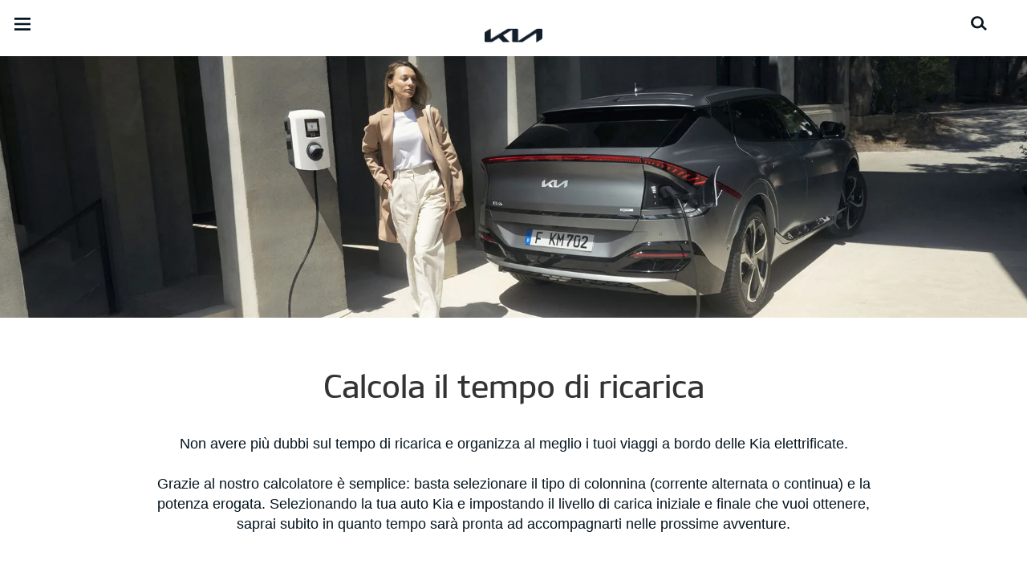

--- FILE ---
content_type: text/css
request_url: https://concessionaria.kia.com/content/dam/kwcms/kme/it/it/assets/contents/goelectric/calcolatore/custom-v2.css
body_size: 223
content:
#app button.eut_cmpe_btn, a.eut_cmpe_btn, a.eut_cmpe_btn_1, a.eut_cmpe_btn_2, a.eut_cmpe_btn_3 {
    display: inline-block;
    height: 30px;
    line-height: 30px;
    padding: 0 3px 0 15px;
    -webkit-border-radius: 15px;
    -moz-border-radius: 15px;
    border-radius: 15px;
    font-family: "kiab", sans-serif;
    font-size: 14px;
    color: #fff!important;
    background-color: #05141f;
    border: none;
    text-align: left;
    -webkit-box-sizing: border-box;
    -moz-box-sizing: border-box;
    box-sizing: border-box;
    text-transform: uppercase;
}

#app .btn {
    padding: 0px 0px !important;
}
#app .eut_ctha_l {
    text-align: left !important;
    margin-left: 0!important;
    padding-left: 0!important;
}

#app a {
  color: #FFFFFF!important;
  text-decoration: none;
}
#app a:hover,
#app a:focus {
  color: #FFFFFF!important;
  text-decoration: underline;
}
#app a:focus {
  outline: 5px auto -webkit-focus-ring-color;
  outline-offset: -2px;
}

#app .container{
    max-width: 940px;
    height: auto;
    overflow: hidden;
    margin: 20px auto;
}

#app .row{
    margin-top: 20px;
}

#app label {
    display: block!important;
    max-width: 100%!important;
    margin-bottom: 15px!important;
    font-family: 'KIAM';
    text-align: center;
}

#app select{
    text-transform: none;
    width: 100%;
    height: 30px;
    border-color: #ccc;
    font-family: 'KIAL';
    text-align: center;
    margin-bottom: 20px;
}

#app h1{
     font-family: 'KIAM';
    text-align: center;
    font-size: 20px;
    color: #05141f;
}

#app .auto{
    width: 100%;
    max-width: 300px;
    height: auto;
    display: block;
}

#app .potenza{
    margin: 0 auto;
}

#app .potenza-effettiva{
    border: 1px #ccc solid;
    width: 100%;
    max-width: 440px;
    height: 30px;
    text-align: center;
    padding-top: 3px;
    margin: 0 auto;
    font-family: 'KIAL';
    text-align: center;
}

#app .totale{
    width: 220px;
    margin: 0 auto;
    border: 1px #ccc solid;
    padding: 15px 10px 0;
}

#app .tempo{
    margin: 15px auto;
    font-size: 33px;
    text-align: center;
    max-width: 100px;
}

#app .ore{
    display: inline-block;
   
}

#app .scelta{
    border: 1px #ccc solid;
    padding: 15px;
}


--- FILE ---
content_type: text/css; charset=UTF-8
request_url: https://kiaeu.my.site.com/ESWKITWebChat1718467546218/assets/styles/salesforce-lightning-design-system.min.css?faf2af1a2c
body_size: 92237
content:
@charset "UTF-8";/*! Lightning Design System 2.23.2 */.slds-wcag{--slds-g-color-neutral-base-100:#ffffff;--slds-g-color-neutral-base-95:#f3f3f3;--slds-g-color-neutral-base-90:#e5e5e5;--slds-g-color-neutral-base-80:#c9c9c9;--slds-g-color-neutral-base-70:#aeaeae;--slds-g-color-neutral-base-65:#a0a0a0;--slds-g-color-neutral-base-60:#939393;--slds-g-color-neutral-base-50:#747474;--slds-g-color-neutral-base-40:#5c5c5c;--slds-g-color-neutral-base-30:#444444;--slds-g-color-neutral-base-20:#2e2e2e;--slds-g-color-neutral-base-15:#242424;--slds-g-color-neutral-base-10:#181818;--slds-g-color-brand-base-100:#ffffff;--slds-g-color-brand-base-95:#eef4ff;--slds-g-color-brand-base-90:#d8e6fe;--slds-g-color-brand-base-80:#aacbff;--slds-g-color-brand-base-70:#78b0fd;--slds-g-color-brand-base-65:#57a3fd;--slds-g-color-brand-base-60:#1b96ff;--slds-g-color-brand-base-50:#0176d3;--slds-g-color-brand-base-40:#0b5cab;--slds-g-color-brand-base-30:#014486;--slds-g-color-brand-base-20:#032d60;--slds-g-color-brand-base-15:#03234d;--slds-g-color-brand-base-10:#001639;--slds-g-color-error-base-100:#ffffff;--slds-g-color-error-base-90:#feded8;--slds-g-color-error-base-80:#feb8ab;--slds-g-color-error-base-70:#fe8f7d;--slds-g-color-error-base-60:#fe5c4c;--slds-g-color-error-base-50:#ea001e;--slds-g-color-error-base-40:#ba0517;--slds-g-color-error-base-30:#8e030f;--slds-g-color-error-base-20:#640103;--slds-g-color-error-base-10:#300c01;--slds-g-color-warning-base-100:#ffffff;--slds-g-color-warning-base-90:#fedfd0;--slds-g-color-warning-base-80:#ffba90;--slds-g-color-warning-base-70:#fe9339;--slds-g-color-warning-base-60:#dd7a01;--slds-g-color-warning-base-50:#a96404;--slds-g-color-warning-base-40:#825101;--slds-g-color-warning-base-30:#5f3e02;--slds-g-color-warning-base-20:#3e2b02;--slds-g-color-warning-base-10:#201600;--slds-g-color-success-base-100:#ffffff;--slds-g-color-success-base-90:#cdefc4;--slds-g-color-success-base-80:#91db8b;--slds-g-color-success-base-70:#45c65a;--slds-g-color-success-base-60:#3ba755;--slds-g-color-success-base-50:#2e844a;--slds-g-color-success-base-40:#396547;--slds-g-color-success-base-30:#194e31;--slds-g-color-success-base-20:#1C3326;--slds-g-color-success-base-10:#071b12;--slds-g-color-border-base-1:#c9c9c9;--slds-g-color-border-base-2:#aeaeae;--slds-g-color-border-base-3:#939393;--slds-g-color-border-base-4:#747474;--slds-g-color-border-brand-1:#78b0fd;--slds-g-color-border-brand-2:#1b96ff;--slds-g-link-color:#0b5cab;--slds-g-link-color-hover:#014486;--slds-g-link-color-focus:#014486;--slds-g-link-color-active:#032d60;--slds-g-color-palette-blue-10:#001639;--slds-g-color-palette-blue-15:#03234d;--slds-g-color-palette-blue-20:#032d60;--slds-g-color-palette-blue-30:#014486;--slds-g-color-palette-blue-40:#0b5cab;--slds-g-color-palette-blue-50:#0176d3;--slds-g-color-palette-blue-60:#1b96ff;--slds-g-color-palette-blue-65:#57a3fd;--slds-g-color-palette-blue-70:#78b0fd;--slds-g-color-palette-blue-80:#aacbff;--slds-g-color-palette-blue-90:#d8e6fe;--slds-g-color-palette-blue-95:#eef4ff;--slds-g-color-palette-cloud-blue-10:#001a28;--slds-g-color-palette-cloud-blue-15:#0a2636;--slds-g-color-palette-cloud-blue-20:#023248;--slds-g-color-palette-cloud-blue-30:#084968;--slds-g-color-palette-cloud-blue-40:#05628a;--slds-g-color-palette-cloud-blue-50:#107cad;--slds-g-color-palette-cloud-blue-60:#0d9dda;--slds-g-color-palette-cloud-blue-65:#08abed;--slds-g-color-palette-cloud-blue-70:#1ab9ff;--slds-g-color-palette-cloud-blue-80:#90d0fe;--slds-g-color-palette-cloud-blue-90:#cfe9fe;--slds-g-color-palette-cloud-blue-95:#eaf5fe;--slds-g-color-palette-green-10:#071b12;--slds-g-color-palette-green-15:#0c2912;--slds-g-color-palette-green-20:#1C3326;--slds-g-color-palette-green-30:#194e31;--slds-g-color-palette-green-40:#396547;--slds-g-color-palette-green-50:#2e844a;--slds-g-color-palette-green-60:#3ba755;--slds-g-color-palette-green-65:#41b658;--slds-g-color-palette-green-70:#45c65a;--slds-g-color-palette-green-80:#91db8b;--slds-g-color-palette-green-90:#cdefc4;--slds-g-color-palette-green-95:#ebf7e6;--slds-g-color-palette-hot-orange-10:#281202;--slds-g-color-palette-hot-orange-15:#421604;--slds-g-color-palette-hot-orange-20:#4A2413;--slds-g-color-palette-hot-orange-30:#7e2600;--slds-g-color-palette-hot-orange-40:#aa3001;--slds-g-color-palette-hot-orange-50:#d83a00;--slds-g-color-palette-hot-orange-60:#ff5d2d;--slds-g-color-palette-hot-orange-65:#ff784f;--slds-g-color-palette-hot-orange-70:#ff906e;--slds-g-color-palette-hot-orange-80:#feb9a5;--slds-g-color-palette-hot-orange-90:#ffded5;--slds-g-color-palette-hot-orange-95:#fef1ed;--slds-g-color-palette-indigo-10:#200647;--slds-g-color-palette-indigo-15:#1f0974;--slds-g-color-palette-indigo-20:#321D71;--slds-g-color-palette-indigo-30:#2f2cb7;--slds-g-color-palette-indigo-40:#3a49da;--slds-g-color-palette-indigo-50:#5867e8;--slds-g-color-palette-indigo-60:#7f8ced;--slds-g-color-palette-indigo-65:#8e9bef;--slds-g-color-palette-indigo-70:#9ea9f1;--slds-g-color-palette-indigo-80:#bec7f6;--slds-g-color-palette-indigo-90:#e0e5f8;--slds-g-color-palette-indigo-95:#f1f3fb;--slds-g-color-palette-orange-10:#201600;--slds-g-color-palette-orange-15:#371e03;--slds-g-color-palette-orange-20:#3e2b02;--slds-g-color-palette-orange-30:#5f3e02;--slds-g-color-palette-orange-40:#825101;--slds-g-color-palette-orange-50:#a96404;--slds-g-color-palette-orange-60:#dd7a01;--slds-g-color-palette-orange-65:#f38303;--slds-g-color-palette-orange-70:#fe9339;--slds-g-color-palette-orange-80:#ffba90;--slds-g-color-palette-orange-90:#fedfd0;--slds-g-color-palette-orange-95:#fff1ea;--slds-g-color-palette-pink-10:#370114;--slds-g-color-palette-pink-15:#4b0620;--slds-g-color-palette-pink-20:#61022a;--slds-g-color-palette-pink-30:#8a033e;--slds-g-color-palette-pink-40:#b60554;--slds-g-color-palette-pink-50:#e3066a;--slds-g-color-palette-pink-60:#ff538a;--slds-g-color-palette-pink-65:#fe7298;--slds-g-color-palette-pink-70:#fe8aa7;--slds-g-color-palette-pink-80:#fdb6c5;--slds-g-color-palette-pink-90:#fddde3;--slds-g-color-palette-pink-95:#fef0f3;--slds-g-color-palette-purple-10:#240643;--slds-g-color-palette-purple-15:#300b60;--slds-g-color-palette-purple-20:#401075;--slds-g-color-palette-purple-30:#5a1ba9;--slds-g-color-palette-purple-40:#7526e3;--slds-g-color-palette-purple-50:#9050e9;--slds-g-color-palette-purple-60:#ad7bee;--slds-g-color-palette-purple-65:#b78def;--slds-g-color-palette-purple-70:#c29ef1;--slds-g-color-palette-purple-80:#D7BFF2;--slds-g-color-palette-purple-90:#ece1f9;--slds-g-color-palette-purple-95:#f6f2fb;--slds-g-color-palette-red-10:#300c01;--slds-g-color-palette-red-15:#4a0c04;--slds-g-color-palette-red-20:#640103;--slds-g-color-palette-red-30:#8e030f;--slds-g-color-palette-red-40:#ba0517;--slds-g-color-palette-red-50:#ea001e;--slds-g-color-palette-red-60:#fe5c4c;--slds-g-color-palette-red-65:#fe7765;--slds-g-color-palette-red-70:#fe8f7d;--slds-g-color-palette-red-80:#feb8ab;--slds-g-color-palette-red-90:#feded8;--slds-g-color-palette-red-95:#fef1ee;--slds-g-color-palette-teal-10:#071b12;--slds-g-color-palette-teal-15:#072825;--slds-g-color-palette-teal-20:#023434;--slds-g-color-palette-teal-30:#024d4c;--slds-g-color-palette-teal-40:#056764;--slds-g-color-palette-teal-50:#0b827c;--slds-g-color-palette-teal-60:#06a59a;--slds-g-color-palette-teal-65:#03b4a7;--slds-g-color-palette-teal-70:#01c3b3;--slds-g-color-palette-teal-80:#04e1cb;--slds-g-color-palette-teal-90:#acf3e4;--slds-g-color-palette-teal-95:#def9f3;--slds-g-color-palette-violet-10:#2e0039;--slds-g-color-palette-violet-15:#3d0157;--slds-g-color-palette-violet-20:#481A54;--slds-g-color-palette-violet-30:#730394;--slds-g-color-palette-violet-40:#9602c7;--slds-g-color-palette-violet-50:#ba01ff;--slds-g-color-palette-violet-60:#cb65ff;--slds-g-color-palette-violet-65:#d17dfe;--slds-g-color-palette-violet-70:#d892fe;--slds-g-color-palette-violet-80:#e5b9fe;--slds-g-color-palette-violet-90:#f2defe;--slds-g-color-palette-violet-95:#f9f0ff;--slds-g-color-palette-yellow-10:#281202;--slds-g-color-palette-yellow-15:#2e2204;--slds-g-color-palette-yellow-20:#4f2100;--slds-g-color-palette-yellow-30:#6f3400;--slds-g-color-palette-yellow-40:#8c4b02;--slds-g-color-palette-yellow-50:#a86403;--slds-g-color-palette-yellow-60:#ca8501;--slds-g-color-palette-yellow-65:#d79304;--slds-g-color-palette-yellow-70:#e4a201;--slds-g-color-palette-yellow-80:#fcc003;--slds-g-color-palette-yellow-90:#f9e3b6;--slds-g-color-palette-yellow-95:#fbf3e0;--slds-g-color-palette-neutral-10:#181818;--slds-g-color-palette-neutral-15:#242424;--slds-g-color-palette-neutral-20:#2e2e2e;--slds-g-color-palette-neutral-30:#444444;--slds-g-color-palette-neutral-40:#5c5c5c;--slds-g-color-palette-neutral-50:#747474;--slds-g-color-palette-neutral-60:#939393;--slds-g-color-palette-neutral-65:#a0a0a0;--slds-g-color-palette-neutral-70:#aeaeae;--slds-g-color-palette-neutral-80:#c9c9c9;--slds-g-color-palette-neutral-90:#e5e5e5;--slds-g-color-palette-neutral-95:#f3f3f3;--slds-g-color-palette-neutral-100:#ffffff;--slds-g-color-neutral-10-opacity-10:rgba(24, 24, 24, 0.1);--slds-g-color-neutral-10-opacity-25:rgba(24, 24, 24, 0.25);--slds-g-color-neutral-10-opacity-50:rgba(24, 24, 24, 0.5);--slds-g-color-neutral-10-opacity-75:rgba(24, 24, 24, 0.75);--slds-g-color-neutral-100-opacity-10:rgba(255, 255, 255, 0.1);--slds-g-color-neutral-100-opacity-25:rgba(255, 255, 255, 0.25);--slds-g-color-neutral-100-opacity-50:rgba(255, 255, 255, 0.5);--slds-g-color-neutral-100-opacity-75:rgba(255, 255, 255, 0.75)}/*! normalize.css v3.0.2 | MIT License | git.io/normalize */html{font-family:sans-serif;-ms-text-size-adjust:100%;-webkit-text-size-adjust:100%}body{margin:0}article,aside,details,figcaption,figure,footer,header,hgroup,main,menu,nav,section,summary{display:block}audio,canvas,progress,video{display:inline-block;vertical-align:baseline}audio:not([controls]){display:none;height:0}template{display:none}a{background-color:transparent}a:active,a:hover{outline:0}abbr[title]{border-bottom:1px dotted}b,strong{font-weight:700}dfn{font-style:italic}h1{font-size:2em;margin:.67em 0}mark{background:#ff0;color:#000}small{font-size:80%}sub,sup{font-size:75%;line-height:0;position:relative;vertical-align:baseline}sup{top:-.5em}sub{bottom:-.25em}img{border:0}svg:not(:root){overflow:hidden}figure{margin:1em 40px}hr{-moz-box-sizing:content-box;-webkit-box-sizing:content-box;box-sizing:content-box;height:0}pre{overflow:auto}code,kbd,pre,samp{font-family:monospace,monospace;font-size:1em}button,input,optgroup,select,textarea{color:inherit;font:inherit;margin:0}button{overflow:visible}button,select{text-transform:none}button,html input[type=button],input[type=reset],input[type=submit]{-webkit-appearance:button;cursor:pointer}button[disabled],html input[disabled]{cursor:default}button::-moz-focus-inner,input::-moz-focus-inner{border:0;padding:0}input{line-height:normal}input[type=checkbox],input[type=radio]{-webkit-box-sizing:border-box;box-sizing:border-box;padding:0}input[type=number]::-webkit-inner-spin-button,input[type=number]::-webkit-outer-spin-button{height:auto}input[type=search]{-webkit-appearance:textfield;-moz-box-sizing:content-box;-webkit-box-sizing:content-box;box-sizing:content-box}input[type=search]::-webkit-search-cancel-button,input[type=search]::-webkit-search-decoration{-webkit-appearance:none}fieldset{border:1px solid silver;margin:0 2px;padding:.35em .625em .75em}legend{border:0;padding:0}textarea{overflow:auto}optgroup{font-weight:700}table{border-collapse:collapse;border-spacing:0}td,th{padding:0}*,:after,:before{-webkit-box-sizing:border-box;box-sizing:border-box}::-webkit-input-placeholder{color:var(--slds-g-color-neutral-base-50,#747474);font-weight:400;opacity:1}::-moz-placeholder{color:var(--slds-g-color-neutral-base-50,#747474);font-weight:400;opacity:1}:-ms-input-placeholder{color:var(--slds-g-color-neutral-base-50,#747474);font-weight:400;opacity:1}::-ms-input-placeholder{color:var(--slds-g-color-neutral-base-50,#747474);font-weight:400;opacity:1}::placeholder{color:var(--slds-g-color-neutral-base-50,#747474);font-weight:400;opacity:1}::-moz-selection{background:var(--slds-g-color-brand-base-90,#d8e6fe);text-shadow:none;color:var(--slds-g-color-neutral-base-10,#181818)}::selection{background:var(--slds-g-color-brand-base-90,#d8e6fe);text-shadow:none;color:var(--slds-g-color-neutral-base-10,#181818)}html{font-family:-apple-system,BlinkMacSystemFont,"Segoe UI",Roboto,Helvetica,Arial,sans-serif,"Apple Color Emoji","Segoe UI Emoji","Segoe UI Symbol";font-size:100%;line-height:1.5;background:#eef4ff;color:var(--slds-g-color-neutral-base-10,#181818);-webkit-tap-highlight-color:transparent}body{font-size:.8125rem;background:0 0}dl,fieldset,h1,h2,h3,h4,h5,h6,ol,p,ul{margin:0;padding:0}dd,figure{margin:0}abbr[title]{text-decoration:none}abbr[title],fieldset,hr{border:0}hr{padding:0}h1,h2,h3,h4,h5,h6{font-weight:inherit;font-size:1em}ol,ul{list-style:none}a{color:#0176d3;text-decoration:none;-webkit-transition:color .1s linear;transition:color .1s linear}a:focus,a:hover{text-decoration:underline;color:#014486}a:active{color:#014486}a:focus-visible{outline-color:var(--slds-g-color-palette-blue-50,#0176d3)}a,button{cursor:pointer}b,dfn,strong{font-weight:700}mark{background-color:var(--slds-g-color-palette-yellow-90,#fff03f);color:var(--slds-g-color-neutral-base-10,#181818)}abbr[title]{cursor:help}input[type=search]{-webkit-box-sizing:border-box;box-sizing:border-box}table{width:100%}caption,td,th{text-align:left}hr{display:block;margin:2rem 0;border-top:1px solid var(--slds-g-color-border-base-1,#e5e5e5);height:1px;clear:both}audio,canvas,iframe,img,svg,video{vertical-align:middle}img{max-width:100%;height:auto}.slds-modal--form .slds-modal__content:last-child,.slds-modal--form .slds-modal__header,.slds-modal_form .slds-modal__content:last-child,.slds-modal_form .slds-modal__header{border-radius:0;-webkit-box-shadow:none;box-shadow:none}.slds-modal--form .slds-modal__container,.slds-modal_form .slds-modal__container{margin:0;padding:0}.slds-modal--form .slds-modal__header .slds-text-heading--medium,.slds-modal--form .slds-modal__header .slds-text-heading_medium,.slds-modal_form .slds-modal__header .slds-text-heading--medium,.slds-modal_form .slds-modal__header .slds-text-heading_medium{line-height:1.5}.slds-modal--form .slds-modal__header .slds-button,.slds-modal_form .slds-modal__header .slds-button{display:inline-block;width:auto}.slds-modal--form .slds-modal__header .slds-button:first-child,.slds-modal_form .slds-modal__header .slds-button:first-child{float:left;margin-right:.5rem}.slds-modal--form .slds-modal__header .slds-button:first-child+.slds-button,.slds-modal_form .slds-modal__header .slds-button:first-child+.slds-button{float:right;margin-top:0;margin-left:.5rem}.slds-action-overflow--touch,.slds-action-overflow_touch{position:fixed;top:0;right:0;bottom:0;left:0;z-index:9001}.slds-action-overflow--touch__container,.slds-action-overflow_touch__container{position:relative;display:-webkit-box;display:-ms-flexbox;display:flex;-webkit-box-orient:vertical;-webkit-box-direction:normal;-ms-flex-direction:column;flex-direction:column;-webkit-box-pack:end;-ms-flex-pack:end;justify-content:flex-end;height:100%}.slds-action-overflow--touch__content,.slds-action-overflow_touch__content{padding-top:33.333%;overflow:hidden;overflow-y:auto}.slds-action-overflow--touch__body,.slds-action-overflow_touch__body{position:relative;top:2rem;background:var(--slds-g-color-neutral-base-100,#fff);-webkit-box-shadow:0 -2px 4px rgba(0,0,0,.07);box-shadow:0 -2px 4px rgba(0,0,0,.07)}.slds-action-overflow--touch__footer,.slds-action-overflow_touch__footer{position:relative;-ms-flex-negative:0;flex-shrink:0;border-top:1px solid var(--slds-g-color-border-base-1,#e5e5e5);padding:.75rem 1rem;background-color:var(--slds-g-color-neutral-base-95,#f3f3f3);-webkit-box-shadow:0 -2px 4px #f3f3f3;box-shadow:0 -2px 4px #f3f3f3}.slds-media--timeline,.slds-media_timeline,.slds-timeline__media{padding-bottom:1.5rem;position:relative}.slds-media--timeline:before,.slds-media_timeline:before,.slds-timeline__media:before{content:"";background:var(--slds-g-color-neutral-base-80,#e5e5e5);height:100%;width:2px;position:absolute;left:.75rem;top:2px;bottom:0;margin-left:1px;z-index:-1}.slds-timeline__title{position:relative}.slds-timeline__title-content{position:relative;top:-1px;padding-right:1rem;background:var(--slds-g-color-neutral-base-100,#fff);z-index:2}.slds-timeline__title:after{position:absolute;right:0;bottom:.5rem;left:0;border-bottom:1px dashed var(--slds-g-color-border-base-1,#e5e5e5);content:" ";z-index:1}.slds-timeline__media--call:before,.slds-timeline__media_call:before{background:#06a59a}.slds-timeline__media--email:before,.slds-timeline__media_email:before{background:#939393}.slds-timeline__media--event:before,.slds-timeline__media_event:before{background:#cb65ff}.slds-timeline__media--task:before,.slds-timeline__media_task:before{background:#3ba755}.slds-timeline__item_expandable{position:relative;padding-bottom:1rem}.slds-timeline__item_expandable:before{content:"";background:var(--slds-g-color-neutral-base-80,#e5e5e5);height:100%;width:2px;position:absolute;left:2.25rem;top:0;bottom:0;margin-left:1px}.slds-timeline__item_expandable .slds-media__figure{margin-right:.25rem;z-index:1}.slds-timeline__item_expandable .slds-media__figure .slds-button_icon{margin-right:.5rem}.slds-timeline__item_expandable .slds-media__body{padding:0 .25rem}.slds-timeline__item_expandable .slds-checkbox{margin-right:.25rem}.slds-timeline__item_expandable .slds-timeline__actions_inline{-webkit-box-orient:horizontal;-webkit-box-direction:normal;-ms-flex-flow:row nowrap;flex-flow:row nowrap;-webkit-box-align:center;-ms-flex-align:center;align-items:center;-ms-flex-negative:0;flex-shrink:0;margin-left:.5rem}.slds-timeline__item_expandable .slds-timeline__actions_inline .slds-timeline__date{padding-right:.5rem;margin-bottom:0}.slds-timeline__item_expandable .slds-timeline__item_details{visibility:hidden;opacity:0;height:0;padding:0}.slds-timeline__item_expandable.slds-is-open .slds-timeline__item_details{visibility:visible;opacity:1;height:auto;padding:1rem}.slds-timeline__item_expandable.slds-is-open .slds-timeline__details-action-icon{-webkit-transform:rotate(0);transform:rotate(0);-webkit-transform-origin:45%;transform-origin:45%}.slds-timeline__item_call:before{background:#06a59a}.slds-timeline__item_email:before{background:#939393}.slds-timeline__item_event:before{background:#cb65ff}.slds-timeline__item_task:before{background:#3ba755}.slds-timeline__trigger{padding:.25rem}.slds-timeline__trigger:hover{background-color:var(--slds-g-color-neutral-base-95,#f3f3f3)}.slds-timeline__icon{border:2px solid var(--slds-g-color-neutral-base-100,#fff)}.slds-timeline__actions{display:-webkit-box;display:-ms-flexbox;display:flex;-webkit-box-orient:vertical;-webkit-box-direction:normal;-ms-flex-flow:column nowrap;flex-flow:column nowrap;-webkit-box-align:end;-ms-flex-align:end;align-items:flex-end}.slds-timeline__date{margin-bottom:.25rem;font-size:.75rem;color:var(--slds-g-color-neutral-base-30,#444)}.slds-timeline__details-action-icon{-webkit-transform:rotate(-90deg);transform:rotate(-90deg)}.slds-badge{display:-webkit-inline-box;display:-ms-inline-flexbox;display:inline-flex;-webkit-box-align:center;-ms-flex-align:center;align-items:center;padding:.25rem .5rem;color:var(--slds-c-badge-text-color,var(--sds-c-badge-text-color,var(--slds-g-color-neutral-base-10,#181818)));font-size:var(--slds-c-badge-font-size,var(--sds-c-badge-font-size,.75rem));font-weight:700;line-height:var(--slds-c-badge-line-height,var(--sds-c-badge-line-height,normal));white-space:nowrap;border-width:var(--slds-c-badge-sizing-border,var(--sds-c-badge-sizing-border,1px));border-style:solid;border-color:var(--slds-c-badge-color-border,var(--sds-c-badge-color-border,transparent));border-radius:var(--slds-c-badge-radius-border,var(--sds-c-badge-radius-border,15rem));background-color:var(--slds-c-badge-color-background,var(--sds-c-badge-color-background,var(--slds-g-color-neutral-base-95,#f3f3f3)))}.slds-badge+.slds-badge{margin-left:.5rem}.slds-badge:empty{padding:0}.slds-badge_inverse{/*! @css-var-fallback background-color */--slds-c-badge-color-background:var(--slds-c-badge-inverse-color-background, var(--sds-c-badge-inverse-color-background, var(--slds-g-color-neutral-base-50, #747474)));/*! @css-var-fallback color */--slds-c-badge-text-color:var(--slds-c-badge-inverse-text-color, var(--sds-c-badge-inverse-text-color, var(--slds-g-color-neutral-base-100, white)))}.slds-badge_lightest{/*! @css-var-fallback background-color */--slds-c-badge-color-background:var(--slds-c-badge-lightest-color-background, var(--sds-c-badge-lightest-color-background, var(--slds-g-color-neutral-base-100, white)));/*! @css-var-fallback border-color */--slds-c-badge-color-border:var(--slds-c-badge-lightest-color-border, var(--sds-c-badge-lightest-color-border, var(--slds-g-color-border-base-1, #e5e5e5)))}.slds-badge__icon{display:-webkit-inline-box;display:-ms-inline-flexbox;display:inline-flex;-webkit-box-align:center;-ms-flex-align:center;align-items:center;color:var(--slds-c-badge-icon-color-foreground,var(--sds-c-badge-icon-color-foreground,var(--slds-g-color-neutral-base-50,#747474)));line-height:1;vertical-align:middle}.slds-badge__icon.slds-badge__icon_inverse{/*! @css-var-fallback color */--slds-c-badge-icon-color-foreground:var(--slds-c-badge-icon-inverse-color-foreground, currentColor)}.slds-badge__icon_left{margin-right:.25rem}.slds-badge__icon_right{margin-left:.25rem}.slds-breadcrumb .slds-breadcrumb__item,.slds-breadcrumb .slds-list__item{position:relative}.slds-breadcrumb .slds-breadcrumb__item:before,.slds-breadcrumb .slds-list__item:before{content:">";position:absolute;left:-.25rem}.slds-breadcrumb .slds-breadcrumb__item>a,.slds-breadcrumb .slds-list__item>a{display:block;padding-top:0;padding-right:var(--slds-c-breadcrumbs-spacing-inline-end,var(--sds-c-breadcrumbs-spacing-inline-end,.5rem));padding-bottom:0;padding-left:var(--slds-c-breadcrumbs-spacing-inline-start,var(--sds-c-breadcrumbs-spacing-inline-start,.5rem))}.slds-breadcrumb .slds-breadcrumb__item>a:hover,.slds-breadcrumb .slds-list__item>a:hover{text-decoration:none}.slds-breadcrumb .slds-breadcrumb__item:first-child>a,.slds-breadcrumb .slds-list__item:first-child>a{/*! @css-var-fallback padding-left */--slds-c-breadcrumbs-spacing-inline-start:0}.slds-breadcrumb .slds-breadcrumb__item:first-child:before,.slds-breadcrumb .slds-list__item:first-child:before{content:""}.slds-breadcrumb .slds-dropdown-trigger{margin-right:var(--slds-c-breadcrumbs-spacing-inline-end,var(--sds-c-breadcrumbs-spacing-inline-end,.5rem))}.slds-button-group-row{display:-webkit-inline-box;display:-ms-inline-flexbox;display:inline-flex}.slds-button-group-row .slds-button-group-item+.slds-button-group-item{margin-left:.25rem}.slds-button-group-row .slds-button-group-item .slds-button{margin:0}.slds-button-group,.slds-button-group-list{display:-webkit-inline-box;display:-ms-inline-flexbox;display:inline-flex}.slds-button-group .slds-button,.slds-button-group-list .slds-button{border-radius:0;border-width:1px}.slds-button-group .slds-button:focus,.slds-button-group-list .slds-button:focus{z-index:1}.slds-button-group .slds-button+.slds-button,.slds-button-group .slds-button+.slds-button--last .slds-button,.slds-button-group .slds-button+.slds-button_last .slds-button,.slds-button-group-list li+li .slds-button{margin-left:-1px}.slds-button-group .slds-button_brand+.slds-button--last .slds-button_icon-brand,.slds-button-group .slds-button_brand+.slds-button_last .slds-button_icon-brand,.slds-button-group-list li:last-child .slds-button_icon-brand{-webkit-box-shadow:inset 1px 0 0 var(--slds-g-color-neutral-base-100,#fff);box-shadow:inset 1px 0 0 var(--slds-g-color-neutral-base-100,#fff)}.slds-button-group .slds-button:first-child,.slds-button-group-list li:first-child .slds-button{border-radius:.25rem 0 0 .25rem}.slds-button-group .slds-button--last .slds-button,.slds-button-group .slds-button--last .slds-button:only-child,.slds-button-group .slds-button.slds-button--last,.slds-button-group .slds-button.slds-button_last,.slds-button-group .slds-button:last-child,.slds-button-group .slds-button_last .slds-button,.slds-button-group .slds-button_last .slds-button:only-child,.slds-button-group-list li:last-child .slds-button{border-radius:0 .25rem .25rem 0}.slds-button-group .slds-button:only-child,.slds-button-group-list li:only-child .slds-button{border-radius:.25rem}.slds-button.slds-button_first.slds-button_first{border-right:0;border-radius:.25rem 0 0 .25rem}.slds-button.slds-button_middle.slds-button_middle{border-radius:0;margin-left:-1px}.slds-button.slds-button_last.slds-button_last{border-radius:0 .25rem .25rem 0;margin-left:-1px}.slds-button-group+.slds-button,.slds-button-group+.slds-button-group,.slds-button-group+.slds-button-group-list,.slds-button-group-list+.slds-button,.slds-button-group-list+.slds-button-group,.slds-button-group-list+.slds-button-group-list{margin-left:.25rem}.slds-button-space-left{margin-left:.25rem}.slds-button--small,.slds-button_small{line-height:1.75rem;min-height:2rem}.slds-button{position:relative;display:-webkit-inline-box;display:-ms-inline-flexbox;display:inline-flex;-webkit-box-align:center;-ms-flex-align:center;align-items:center;padding-top:var(--slds-c-button-spacing-block-start,var(--sds-c-button-spacing-block-start,0));padding-right:var(--slds-c-button-spacing-inline-end,var(--sds-c-button-spacing-inline-end,0));padding-bottom:var(--slds-c-button-spacing-block-end,var(--sds-c-button-spacing-block-end,0));padding-left:var(--slds-c-button-spacing-inline-start,var(--sds-c-button-spacing-inline-start,0));background:0 0;background-color:var(--slds-c-button-color-background,var(--sds-c-button-color-background,transparent));background-clip:border-box;border-color:var(--slds-c-button-color-border,var(--sds-c-button-color-border,transparent));border-style:solid;border-width:var(--slds-c-button-sizing-border,var(--sds-c-button-sizing-border,1px));border-radius:var(--slds-c-button-radius-border,var(--sds-c-button-radius-border,.25rem));-webkit-box-shadow:var(--slds-c-button-shadow,var(--sds-c-button-shadow));box-shadow:var(--slds-c-button-shadow,var(--sds-c-button-shadow));line-height:var(--slds-c-button-line-height,var(--sds-c-button-line-height,1.875rem));text-decoration:none;color:var(--slds-c-button-text-color,var(--sds-c-button-text-color,#0176d3));-webkit-appearance:none;white-space:normal;-webkit-user-select:none;-moz-user-select:none;-ms-user-select:none;user-select:none}.slds-button:active,.slds-button:focus,.slds-button:hover,.slds-button:visited{text-decoration:none}.slds-button:focus,.slds-button:hover{--slds-c-button-color-border:var(--slds-c-button-color-border-hover);--slds-c-button-color-background:var(--slds-c-button-color-background-hover);color:var(--slds-c-button-text-color-hover,var(--sds-c-button-text-color-hover,#014486))}.slds-button:focus{-webkit-box-shadow:var(--slds-c-button-shadow-focus,var(--sds-c-button-shadow-focus,0 0 3px #0176d3));box-shadow:var(--slds-c-button-shadow-focus,var(--sds-c-button-shadow-focus,0 0 3px #0176d3));outline:0}.slds-button:active{color:var(--slds-c-button-text-color-active,var(--sds-c-button-text-color-active,#014486));background-color:var(--slds-c-button-color-background-active);border-color:var(--slds-c-button-color-border-active)}.slds-button:disabled,.slds-button[disabled]{background-color:transparent;border-color:transparent;color:var(--slds-g-color-neutral-base-80,#c9c9c9);cursor:default}.slds-button:disabled *,.slds-button[disabled] *{pointer-events:none}.slds-button a{/*! @css-var-fallback color */--slds-c-button-text-color:currentColor}.slds-button:active .slds-button__icon,.slds-button:disabled .slds-button__icon,.slds-button:focus .slds-button__icon,.slds-button:hover .slds-button__icon,.slds-button[disabled] .slds-button__icon{fill:currentColor;pointer-events:none}.slds-button+.slds-button-group,.slds-button+.slds-button-group-list{margin-left:.25rem}.slds-button+.slds-button{margin-left:.25rem}a.slds-button{text-align:center}a.slds-button:focus{/*! @css-var-fallback box-shadow */--slds-c-button-shadow-focus:var(--sds-c-button-shadow-focus, 0 0 3px #0176d3);outline:0}a.slds-button--brand:focus,a.slds-button--brand:hover,a.slds-button_brand:focus,a.slds-button_brand:hover{color:var(--slds-c-button-brand-text-color-hover,var(--sds-c-button-brand-text-color-hover,var(--slds-g-link-text-color-hover,var(--slds-g-color-neutral-base-100,#fff))))}a.slds-button--destructive:focus,a.slds-button--destructive:hover,a.slds-button_destructive:focus,a.slds-button_destructive:hover{color:var(--slds-c-button-destructive-text-color,var(--sds-c-button-destructive-text-color,var(--slds-g-color-neutral-base-100,#fff)))}a.slds-button_text-destructive:focus,a.slds-button_text-destructive:hover{color:var(--slds-c-button-text-destructive-text-color-hover,var(--sds-c-button-text-destructive-text-color-hover,var(--slds-g-color-error-base-30,#ba0517)))}a.slds-button--success:focus,a.slds-button--success:hover,a.slds-button_success:focus,a.slds-button_success:hover{color:var(--slds-c-button-success-text-color-hover,var(--sds-c-button-success-text-color-hover,var(--slds-g-color-neutral-base-100,#fff)))}a.slds-button--inverse:focus,a.slds-button_inverse:focus{/*! @css-var-fallback border-color */--slds-c-button-color-border:var(--slds-c-button-inverse-color-border-focus, var(--sds-c-button-inverse-color-border-focus,
    var(--slds-g-color-neutral-base-100, #f3f3f3)));/*! @css-var-fallback box-shadow */--slds-c-button-shadow:var(--slds-c-button-inverse-shadow-focus, var(--sds-c-button-inverse-shadow-focus, 0 0 3px #f3f3f3));outline:0}.slds-button--reset,.slds-button_reset{font-size:inherit;color:inherit;line-height:inherit;padding:0;background:0 0;border:0;text-align:inherit}.slds-button--neutral,.slds-button_neutral{/*! @css-var-fallback padding-left */--slds-c-button-spacing-inline-start:var(--slds-c-button-neutral-spacing-inline-start, var(--sds-c-button-neutral-spacing-inline-start, 1rem));/*! @css-var-fallback padding-right */--slds-c-button-spacing-inline-end:var(--slds-c-button-neutral-spacing-inline-end, var(--sds-c-button-neutral-spacing-inline-end, 1rem));text-align:center;-webkit-box-pack:center;-ms-flex-pack:center;justify-content:center;-webkit-transition:border .15s linear;transition:border .15s linear;/*! @css-var-fallback background-color */--slds-c-button-color-background:var(--slds-c-button-neutral-color-background, var(--sds-c-button-neutral-color-background, var(--slds-g-color-neutral-base-100, white)));/*! @css-var-fallback border-color */--slds-c-button-color-border:var(--slds-c-button-neutral-color-border, var(--sds-c-button-neutral-color-border, var(--slds-g-color-border-base-4, #c9c9c9)))}.slds-button--neutral:focus,.slds-button--neutral:hover,.slds-button_neutral:focus,.slds-button_neutral:hover{/*! @css-var-fallback background-color */--slds-c-button-color-background-hover:var(--slds-c-button-neutral-color-background-hover, var(--sds-c-button-neutral-color-background-hover, var(--slds-g-color-neutral-base-95, #f3f3f3)));/*! @css-var-fallback border-color */--slds-c-button-color-border-hover:var(--slds-c-button-neutral-color-border-hover, var(--sds-c-button-neutral-color-border-hover, var(--slds-g-color-border-base-4, #c9c9c9)))}.slds-button--neutral:active,.slds-button_neutral:active{/*! @css-var-fallback background-color */--slds-c-button-color-background-active:var(--slds-c-button-neutral-color-background-active, var(--sds-c-button-neutral-color-background-active, var(--slds-g-color-neutral-base-95, #f3f3f3)));/*! @css-var-fallback border-color */--slds-c-button-color-border-active:var(--slds-c-button-neutral-color-border-active, var(--sds-c-button-neutral-color-border-active, var(--slds-g-color-border-base-4, #c9c9c9)))}.slds-button--neutral:disabled,.slds-button--neutral[disabled],.slds-button_neutral:disabled,.slds-button_neutral[disabled]{background-color:var(--slds-g-color-neutral-base-100,#fff);border-color:var(--slds-g-color-border-base-1,#c9c9c9)}.slds-button--brand,.slds-button_brand{/*! @css-var-fallback padding-left */--slds-c-button-spacing-inline-start:var(--slds-c-button-brand-spacing-inline-start, var(--sds-c-button-brand-spacing-inline-start, 1rem));/*! @css-var-fallback padding-right */--slds-c-button-spacing-inline-end:var(--slds-c-button-brand-spacing-inline-end, var(--sds-c-button-brand-spacing-inline-end, 1rem));text-align:center;-webkit-box-pack:center;-ms-flex-pack:center;justify-content:center;-webkit-transition:border .15s linear;transition:border .15s linear;/*! @css-var-fallback background-color */--slds-c-button-color-background:var(--slds-c-button-brand-color-background, var(--sds-c-button-brand-color-background, #0176d3));/*! @css-var-fallback border-color */--slds-c-button-color-border:var(--slds-c-button-brand-color-border, var(--sds-c-button-brand-color-border, #0176d3));/*! @css-var-fallback color */--slds-c-button-text-color:var(--slds-c-button-brand-text-color, var(--sds-c-button-brand-text-color, var(--slds-g-color-neutral-base-100, white)))}.slds-button--brand:focus,.slds-button--brand:hover,.slds-button_brand:focus,.slds-button_brand:hover{/*! @css-var-fallback background-color */--slds-c-button-color-background-hover:var(--slds-c-button-brand-color-background-hover, var(--sds-c-button-brand-color-background-hover, #014486));/*! @css-var-fallback border-color */--slds-c-button-color-border-hover:var(--slds-c-button-brand-color-border-hover, var(--sds-c-button-brand-color-border-hover, #014486));/*! @css-var-fallback color */--slds-c-button-text-color-hover:var(--slds-c-button-brand-text-color-hover, var(--sds-c-button-brand-text-color-hover, var(--slds-g-link-text-color-hover, white)))}.slds-button--brand:active,.slds-button_brand:active{/*! @css-var-fallback background-color */--slds-c-button-color-background-active:var(--slds-c-button-brand-color-background-active, var(--sds-c-button-brand-color-background-active, #014486));/*! @css-var-fallback border-color */--slds-c-button-color-border-active:var(--sds-c-button-brand-color-border-active, var(--sds-c-button-brand-color-border-active, #014486));/*! @css-var-fallback color */--slds-c-button-text-color-active:var(--slds-c-button-brand-text-color-active, var(--sds-c-button-brand-text-color-active, var(--slds-g-color-neutral-base-100, white)))}.slds-button--brand:disabled,.slds-button--brand[disabled],.slds-button_brand:disabled,.slds-button_brand[disabled]{background-color:var(--slds-g-color-neutral-base-80,#c9c7c5);border-color:var(--slds-g-color-neutral-base-80,#c9c7c5);color:var(--slds-g-color-neutral-base-100,#fff)}.slds-button_outline-brand{/*! @css-var-fallback padding-left */--slds-c-button-spacing-inline-start:var(--slds-c-button-outline-brand-spacing-inline-start, var(--sds-c-button-outline-brand-spacing-inline-start, 1rem));/*! @css-var-fallback padding-right */--slds-c-button-spacing-inline-end:var(--slds-c-button-outline-brand-spacing-inline-end, var(--sds-c-button-outline-brand-spacing-inline-end, 1rem));text-align:center;-webkit-box-pack:center;-ms-flex-pack:center;justify-content:center;-webkit-transition:border .15s linear;transition:border .15s linear;/*! @css-var-fallback background-color */--slds-c-button-color-background:var(--slds-c-button-outline-brand-color-background, var(--sds-c-button-outline-brand-color-background, var(--slds-g-color-neutral-base-100, white)));/*! @css-var-fallback border-color */--slds-c-button-color-border:var(--slds-c-button-outline-brand-color-border, var(--sds-c-button-outline-brand-color-border, #0176d3))}.slds-button_outline-brand:focus,.slds-button_outline-brand:hover{/*! @css-var-fallback background-color */--slds-c-button-color-background-hover:var(--slds-c-button-outline-brand-color-background-hover, var(--sds-c-button-outline-brand-color-background-hover, var(--slds-g-color-neutral-base-95, #f3f3f3)));/*! @css-var-fallback border-color */--slds-c-button-color-border-hover:var(--slds-c-button-outline-brand-color-border-hover, var(--sds-c-button-outline-brand-color-border-hover, #0176d3))}.slds-button_outline-brand:active{/*! @css-var-fallback background-color */--slds-c-button-color-background-active:var(--slds-c-button-outline-brand-color-background-active, var(--sds-c-button-outline-brand-color-background-active, var(--slds-g-color-neutral-base-95, #f3f3f3)));/*! @css-var-fallback border-color */--slds-c-button-color-border-active:var(--sds-c-button-outline-brand-color-border-active, var(--sds-c-button-outline-brand-color-border-active, #0176d3))}.slds-button_outline-brand:disabled,.slds-button_outline-brand[disabled]{background-color:var(--slds-g-color-neutral-base-100,#fff);border-color:var(--slds-g-color-border-base-1,#c9c9c9)}.slds-button--inverse,.slds-button_inverse{/*! @css-var-fallback padding-left */--slds-c-button-spacing-inline-start:var(--slds-c-button-inverse-spacing-inline-start, var(--sds-c-button-inverse-spacing-inline-start, 1rem));/*! @css-var-fallback padding-right */--slds-c-button-spacing-inline-end:var(--slds-c-button-inverse-spacing-inline-end, var(--sds-c-button-inverse-spacing-inline-end, 1rem));text-align:center;-webkit-box-pack:center;-ms-flex-pack:center;justify-content:center;-webkit-transition:border .15s linear;transition:border .15s linear;/*! @css-var-fallback background-color */--slds-c-button-color-background:var(--slds-c-button-inverse-color-background, var(--sds-c-button-inverse-color-background, transparent));/*! @css-var-fallback border-color */--slds-c-button-color-border:var(--slds-c-button-inverse-color-border, var(--sds-c-button-inverse-color-border, var(--slds-g-color-border-base-4, #c9c9c9)))}.slds-button--inverse:focus,.slds-button--inverse:hover,.slds-button_inverse:focus,.slds-button_inverse:hover{/*! @css-var-fallback border-color */--slds-c-button-color-background-hover:var(--slds-c-button-inverse-color-background-hover, var(--sds-c-button-inverse-color-background-hover, var(--slds-g-color-neutral-base-95, #f3f3f3)));/*! @css-var-fallback border-color */--slds-c-button-color-border-hover:var(--slds-c-button-inverse-color-border-hover, var(--sds-c-button-inverse-color-border-hover, var(--slds-g-color-border-base-4, #c9c9c9)))}.slds-button--inverse:active,.slds-button_inverse:active{/*! @css-var-fallback background-color */--slds-c-button-color-background-active:var(--slds-c-button-inverse-color-background-active, var(--sds-c-button-inverse-color-background-active, var(--slds-g-color-neutral-base-95, #f3f3f3)));/*! @css-var-fallback border-color */--slds-c-button-color-border-active:var(--slds-c-button-inverse-color-border-active, var(--sds-c-button-inverse-color-border-active, var(--slds-g-color-border-base-4, #c9c9c9)))}.slds-button--inverse:disabled,.slds-button--inverse[disabled],.slds-button_inverse:disabled,.slds-button_inverse[disabled]{background-color:transparent;border-color:var(--slds-g-color-neutral-100-opacity-10,rgba(255,255,255,.15))}.slds-button--icon-border-inverse,.slds-button--icon-border-inverse:link,.slds-button--icon-border-inverse:visited,.slds-button--inverse,.slds-button--inverse:link,.slds-button--inverse:visited,.slds-button_icon-border-inverse,.slds-button_icon-border-inverse:link,.slds-button_icon-border-inverse:visited,.slds-button_inverse,.slds-button_inverse:link,.slds-button_inverse:visited{/*! @css-var-fallback color */--slds-c-button-text-color:var(--slds-c-button-inverse-text-color, var(--sds-c-button-inverse-text-color, var(--slds-g-color-neutral-base-100, #f3f3f3)))}.slds-button--icon-border-inverse:focus,.slds-button--icon-border-inverse:hover,.slds-button--inverse:focus,.slds-button--inverse:hover,.slds-button_icon-border-inverse:focus,.slds-button_icon-border-inverse:hover,.slds-button_inverse:focus,.slds-button_inverse:hover{/*! @css-var-fallback color */--slds-c-button-text-color-hover:var(--slds-c-button-inverse-text-color-hover, var(--sds-c-button-inverse-text-color-hover, var(--slds-g-link-color, #0176d3)))}.slds-button--icon-border-inverse:focus,.slds-button--inverse:focus,.slds-button_icon-border-inverse:focus,.slds-button_inverse:focus{/*! @css-var-fallback box-shadow */--slds-c-button-shadow:var(--sds-c-button-inverse-shadow-focus, var(--sds-c-button-inverse-shadow-focus, 0 0 3px #f3f3f3));/*! @css-var-fallback border-color */--slds-c-button-color-border:var(--slds-g-color-neutral-base-100, #f3f3f3);outline:0}.slds-button--icon-border-inverse:active,.slds-button--inverse:active,.slds-button_icon-border-inverse:active,.slds-button_inverse:active{/*! @css-var-fallback color */--slds-c-button-text-color-active:var(--slds-c-button-inverse-text-color-active, var(--sds-c-button-inverse-text-color-active, var(--slds-g-link-color, #0176d3)))}.slds-button--icon-border-inverse:disabled,.slds-button--icon-border-inverse[disabled],.slds-button--inverse:disabled,.slds-button--inverse[disabled],.slds-button_icon-border-inverse:disabled,.slds-button_icon-border-inverse[disabled],.slds-button_inverse:disabled,.slds-button_inverse[disabled]{color:var(--slds-g-color-neutral-100-opacity-50,rgba(255,255,255,.5))}.slds-button--destructive,.slds-button_destructive{/*! @css-var-fallback padding-left */--slds-c-button-spacing-inline-start:var(--slds-c-button-destructive-spacing-inline-start, var(--sds-c-button-destructive-spacing-inline-start, 1rem));/*! @css-var-fallback padding-right */--slds-c-button-spacing-inline-end:var(--slds-c-button-destructive-spacing-inline-end, var(--sds-c-button-destructive-spacing-inline-end, 1rem));text-align:center;-webkit-box-pack:center;-ms-flex-pack:center;justify-content:center;-webkit-transition:border .15s linear;transition:border .15s linear;/*! @css-var-fallback background-color */--slds-c-button-color-background:var(--slds-c-button-destructive-color-background, var(--sds-c-button-destructive-color-background, var(--slds-g-color-error-base-40, #ba0517)));/*! @css-var-fallback border-color */--slds-c-button-color-border:var(--slds-c-button-destructive-color-border, var(--sds-c-button-destructive-color-border, var(--slds-g-color-error-base-40, #ba0517)));/*! @css-var-fallback color */--slds-c-button-text-color:var(--slds-c-button-destructive-text-color,
    var(--sds-c-button-destructive-text-color, var(--slds-g-color-neutral-base-100, white)))}.slds-button--destructive:focus,.slds-button--destructive:hover,.slds-button_destructive:focus,.slds-button_destructive:hover{/*! @css-var-fallback background-color */--slds-c-button-color-background-hover:var(--slds-c-button-destructive-color-background-hover, var(--sds-c-button-destructive-color-background-hover, var(--slds-g-color-error-base-30, #8e030f)));/*! @css-var-fallback border-color */--slds-c-button-color-border-hover:var(--sds-c-button-destructive-color-border-hover, var(--sds-c-button-destructive-color-border-hover, var(--slds-g-color-error-base-40, #ba0517)));/*! @css-var-fallback color */--slds-c-button-text-color-hover:var(--sds-c-button-destructive-text-color-hover, var(--sds-c-button-destructive-text-color-hover, var(--slds-g-color-neutral-base-100, white)))}.slds-button--destructive:active,.slds-button_destructive:active{/*! @css-var-fallback background-color */--slds-c-button-color-background-active:var(--slds-c-button-destructive-color-background-active, var(--sds-c-button-destructive-color-background-active, var(--slds-g-color-error-base-30, #8e030f)));/*! @css-var-fallback border-color */--slds-c-button-color-border-active:var(--slds-c-button-destructive-color-border-active, var(--sds-c-button-destructive-color-border-active, var(--slds-g-color-error-base-30, #8e030f)));/*! @css-var-fallback color */--slds-c-button-text-color-active:var(--slds-c-button-destructive-text-color-active, var(--sds-c-button-destructive-text-color-active, var(--slds-g-color-neutral-base-100, white)))}.slds-button--destructive:disabled,.slds-button--destructive[disabled],.slds-button_destructive:disabled,.slds-button_destructive[disabled]{background-color:var(--slds-g-color-neutral-base-80,#c9c7c5);border-color:var(--slds-g-color-neutral-base-80,#c9c7c5);color:var(--slds-g-color-neutral-base-100,#fff)}.slds-button_text-destructive{/*! @css-var-fallback padding-left */--slds-c-button-spacing-inline-start:var(--slds-c-button-text-destructive-spacing-inline-start, var(--sds-c-button-text-destructive-spacing-inline-start, 1rem));/*! @css-var-fallback padding-right */--slds-c-button-spacing-inline-end:var(--slds-c-button-text-destructive-spacing-inline-end, var(--sds-c-button-text-destructive-spacing-inline-end, 1rem));text-align:center;-webkit-box-pack:center;-ms-flex-pack:center;justify-content:center;-webkit-transition:border .15s linear;transition:border .15s linear;/*! @css-var-fallback background-color */--slds-c-button-color-background:var(--slds-c-button-text-destructive-color-background, var(--sds-c-button-text-destructive-color-background, var(--slds-g-color-neutral-base-100, white)));/*! @css-var-fallback border-color */--slds-c-button-color-border:var(--slds-c-button-text-destructive-color-border, var(--sds-c-button-text-destructive-color-border, var(--slds-g-color-border-base-4, #c9c9c9)));/*! @css-var-fallback color */--slds-c-button-text-color:var(--slds-c-button-text-destructive-text-color, var(--sds-c-button-text-destructive-text-color, var(--slds-g-color-error-base-30, #ea001e)))}.slds-button_text-destructive:focus,.slds-button_text-destructive:hover{/*! @css-var-fallback background-color */--slds-c-button-color-background-hover:var(--slds-c-button-text-destructive-color-background-hover, var(--sds-c-button-text-destructive-color-background-hover, var(--slds-g-color-neutral-base-95, #f3f3f3)));/*! @css-var-fallback border-color */--slds-c-button-color-border-hover:var(--slds-c-button-text-destructive-color-border-hover, var(--sds-c-button-text-destructive-color-border-hover, var(--slds-g-color-border-base-4, #c9c9c9)));/*! @css-var-fallback color */--slds-c-button-text-color-hover:var(--sds-c-button-text-destructive-text-color-hover, var(--sds-c-button-text-destructive-text-color-hover, var(--slds-g-color-error-base-30, #ba0517)))}.slds-button_text-destructive:active{/*! @css-var-fallback background-color */--slds-c-button-color-background-active:var(--slds-c-button-text-destructive-color-background-active, var(--sds-c-button-text-destructive-color-background-active, var(--slds-g-color-neutral-base-95, #f3f3f3)));/*! @css-var-fallback border-color */--slds-c-button-color-border-active:var(--sds-c-button-text-destructive-color-border-active, var(--sds-c-button-text-destructive-color-border-active, var(--slds-g-color-border-base-4, #c9c9c9)));/*! @css-var-fallback color */--slds-c-button-text-color-active:var(--slds-c-button-text-destructive-text-color-active, var(--sds-c-button-text-destructive-text-color-active, var(--slds-g-color-error-base-30, #ba0517)))}.slds-button_text-destructive:disabled,.slds-button_text-destructive[disabled]{background-color:var(--slds-g-color-neutral-base-100,#fff);border-color:var(--slds-g-color-border-base-1,#c9c9c9);color:var(--slds-g-color-neutral-base-80,#c9c9c9)}.slds-button--success,.slds-button_success{/*! @css-var-fallback padding-left */--slds-c-button-spacing-inline-start:var(--slds-c-button-success-spacing-inline-start, var(--sds-c-button-success-spacing-inline-start, 1rem));/*! @css-var-fallback padding-right */--slds-c-button-spacing-inline-end:var(--slds-c-button-success-spacing-inline-end, var(--sds-c-button-success-spacing-inline-end, 1rem));text-align:center;-webkit-box-pack:center;-ms-flex-pack:center;justify-content:center;-webkit-transition:border .15s linear;transition:border .15s linear;/*! @css-var-fallback background-color */--slds-c-button-color-background:var(--slds-c-button-success-color-background, var(--sds-c-button-success-color-background, var(--slds-g-color-success-base-70, #45c65a)));/*! @css-var-fallback border-color */--slds-c-button-color-border:var(--slds-c-button-success-color-border, var(--sds-c-button-success-color-border, var(--slds-g-color-success-base-50, #91db8b)));/*! @css-var-fallback color */--slds-c-button-text-color:var(--slds-c-button-success-text-color, var(--sds-c-button-success-text-color, var(--slds-g-color-neutral-base-10, #181818)))}.slds-button--success:focus,.slds-button--success:hover,.slds-button_success:focus,.slds-button_success:hover{/*! @css-var-fallback background-color */--slds-c-button-color-background-hover:var(--slds-c-button-success-color-background-hover, var(--sds-c-button-success-color-background-hover, var(--slds-g-color-success-base-50, #2e844a)));/*! @css-var-fallback border-color */--slds-c-button-color-border-hover:var(--slds-c-button-success-color-border-hover, var(--sds-c-button-success-color-border-hover, var(--slds-g-color-success-base-50, #2e844a)));/*! @css-var-fallback color */--slds-c-button-text-color-hover:var(--slds-c-button-success-text-color-hover, var(--sds-c-button-success-text-color-hover, var(--slds-g-color-neutral-base-100, white)))}.slds-button--success:active,.slds-button_success:active{/*! @css-var-fallback background-color */--slds-c-button-color-background-active:var(--slds-c-button-success-color-background-active, var(--sds-c-button-success-color-background-active, var(--slds-g-color-success-base-50, #2e844a)));/*! @css-var-fallback border-color */--slds-c-button-color-border-active:var(--slds-c-button-success-color-border-active, var(--sds-c-button-success-color-border-active, var(--slds-g-color-success-base-50, #2e844a)));/*! @css-var-fallback color */--slds-c-button-text-color-active:var(--slds-c-button-success-text-color-active, var(--sds-c-button-success-text-color-active, var(--slds-g-color-neutral-base-100, white)))}.slds-button--success:disabled,.slds-button--success[disabled],.slds-button_success:disabled,.slds-button_success[disabled]{background-color:var(--slds-g-color-neutral-base-80,#c9c7c5);border-color:var(--slds-g-color-neutral-base-80,#c9c7c5);color:var(--slds-g-color-neutral-base-100,#fff)}.slds-button__icon{width:.875rem;height:.875rem;fill:var(--slds-c-icon-color-foreground,currentColor)}.slds-button__icon--large,.slds-button__icon_large{width:1.5rem;height:1.5rem}.slds-button__icon--small,.slds-button__icon_small{width:.75rem;height:.75rem}.slds-button__icon--x-small,.slds-button__icon_x-small{width:.5rem;height:.5rem}.slds-button__icon--left,.slds-button__icon_left{margin-right:.5rem}.slds-button__icon--right,.slds-button__icon_right{margin-left:.5rem}.slds-button_full-width{font-size:inherit;color:inherit;line-height:inherit;padding:0;background:0 0;border:0;text-align:inherit;width:100%;display:-webkit-inline-box;display:-ms-inline-flexbox;display:inline-flex;-webkit-box-flex:1;-ms-flex-positive:1;flex-grow:1;-webkit-box-align:center;-ms-flex-align:center;align-items:center;-webkit-box-pack:justify;-ms-flex-pack:justify;justify-content:space-between}.slds-button_full-width:focus{/*! @css-var-fallback box-shadow */--slds-c-button-shadow:none}.slds-button_stretch{-webkit-box-pack:center;-ms-flex-pack:center;justify-content:center;width:100%}.slds-button__icon--stateful,.slds-button__icon_stateful{width:.75rem;height:.75rem;fill:currentColor}.slds-button--neutral.slds-is-selected,.slds-button_neutral.slds-is-selected{/*! @css-var-fallback background-color */--slds-c-button-neutral-color-background:var(--slds-c-button-stateful-color-background-selected, transparent);/*! @css-var-fallback border-color */--slds-c-button-neutral-color-border:var(--slds-c-button-stateful-color-border-selected, transparent)}.slds-button--neutral.slds-is-selected:focus:not([disabled]),.slds-button--neutral.slds-is-selected:hover:not([disabled]),.slds-button_neutral.slds-is-selected:focus:not([disabled]),.slds-button_neutral.slds-is-selected:hover:not([disabled]){/*! @css-var-fallback background-color */--slds-c-button-neutral-color-background-hover:var(--slds-c-button-stateful-color-background-selected-hover, var(--slds-g-color-neutral-base-95, #f3f3f3));/*! @css-var-fallback border-color */--slds-c-button-neutral-color-border-hover:var(--slds-c-button-stateful-color-border-selected-hover, var(--slds-g-color-border-base-1, #c9c9c9))}.slds-button--neutral.slds-is-selected:active:not([disabled]),.slds-button_neutral.slds-is-selected:active:not([disabled]){/*! @css-var-fallback background-color */--slds-c-button-neutral-color-background-active:var(--slds-c-button-stateful-color-background-selected-active, var(--slds-g-color-neutral-base-95, #f3f3f3))}.slds-button--inverse.slds-is-selected,.slds-button_inverse.slds-is-selected{border-color:transparent}.slds-button_stateful .slds-text-not-selected,.slds-button_stateful .slds-text-selected,.slds-button_stateful .slds-text-selected-focus{-webkit-box-align:center;-ms-flex-align:center;align-items:center}.slds-not-selected .slds-text-selected{display:none}.slds-not-selected .slds-text-selected-focus{display:none}.slds-not-selected .slds-text-not-selected{display:-webkit-inline-box;display:-ms-inline-flexbox;display:inline-flex}.slds-is-selected-clicked .slds-text-selected,.slds-is-selected[disabled] .slds-text-selected,.slds-is-selected[disabled]:focus .slds-text-selected,.slds-is-selected[disabled]:hover .slds-text-selected{display:-webkit-inline-box;display:-ms-inline-flexbox;display:inline-flex}.slds-is-selected-clicked .slds-text-selected-focus,.slds-is-selected[disabled] .slds-text-selected-focus,.slds-is-selected[disabled]:focus .slds-text-selected-focus,.slds-is-selected[disabled]:hover .slds-text-selected-focus{display:none}.slds-is-selected-clicked .slds-text-not-selected,.slds-is-selected[disabled] .slds-text-not-selected,.slds-is-selected[disabled]:focus .slds-text-not-selected,.slds-is-selected[disabled]:hover .slds-text-not-selected{display:none}.slds-is-selected .slds-text-not-selected{display:none}.slds-is-selected .slds-text-selected{display:-webkit-inline-box;display:-ms-inline-flexbox;display:inline-flex}.slds-is-selected .slds-text-selected-focus{display:none}.slds-is-selected:focus .slds-text-not-selected,.slds-is-selected:hover .slds-text-not-selected{display:none}.slds-is-selected:focus .slds-text-selected,.slds-is-selected:hover .slds-text-selected{display:none}.slds-is-selected:focus .slds-text-selected-focus,.slds-is-selected:hover .slds-text-selected-focus{display:-webkit-inline-box;display:-ms-inline-flexbox;display:inline-flex}.slds-button_dual-stateful .slds-text-not-pressed{display:block}.slds-button_dual-stateful .slds-text-pressed{display:none}.slds-button_dual-stateful.slds-is-pressed{padding-left:var(--slds-c-button-brand-spacing-inline-start,var(--sds-c-button-brand-spacing-inline-start,1rem));padding-right:var(--slds-c-button-brand-spacing-inline-end,var(--sds-c-button-brand-spacing-inline-end,1rem));text-align:center;-webkit-box-pack:center;-ms-flex-pack:center;justify-content:center;-webkit-transition:border .15s linear;transition:border .15s linear;/*! @css-var-fallback background-color */--slds-c-button-color-background:var(--slds-c-button-dual-stateful-color-background-selected,
    var(--slds-c-button-brand-color-background,
    var(--sds-c-button-brand-color-background, #0176d3)));/*! @css-var-fallback border-color */--slds-c-button-color-border:var(--slds-c-button-dual-stateful-color-border-selected,
    var(--slds-c-button-brand-color-border,
    var(--sds-c-button-brand-color-border, #0176d3)));/*! @css-var-fallback color */--slds-c-button-text-color:var(--slds-c-button-dual-stateful-text-color-selected,
    var(--slds-c-button-brand-text-color,
    var(--sds-c-button-brand-text-color, var(--slds-g-color-neutral-base-100, white))));--slds-c-button-text-color-hover:var(--slds-c-button-dual-stateful-text-color-selected-hover,
    var(--slds-c-button-brand-text-color-hover,
    var(--sds-c-button-brand-text-color-hover,
    var(--slds-g-color-neutral-base-100, white))))}.slds-button_dual-stateful.slds-is-pressed:focus,.slds-button_dual-stateful.slds-is-pressed:hover{/*! @css-var-fallback background-color */--slds-c-button-dual-stateful-color-background-selected:var(--slds-c-button-dual-stateful-color-background-selected-hover,
    var(--slds-c-button-brand-color-background-hover,
    var(--sds-c-button-brand-color-background-hover, #014486)));/*! @css-var-fallback border-color */--slds-c-button-dual-stateful-color-border-selected:var(--slds-c-button-dual-stateful-color-border-selected-hover,
    var(--slds-c-button-brand-color-border-hover,
    var(--sds-c-button-brand-color-border-hover, #014486)));/*! @css-var-fallback color */--slds-c-button-dual-stateful-text-color-selected:var(--slds-c-button-dual-stateful-text-color-selected-hover,
    var(--slds-c-button-brand-text-color-hover,
    var(--sds-c-button-brand-text-color-hover, var(--slds-g-color-neutral-base-100, white))));--slds-c-button-dual-stateful-text-color-selected-hover:var(--slds-c-button-brand-text-color-hover,
    var(--sds-c-button-brand-text-color-hover,
    var(--slds-g-color-neutral-base-100, white)))}.slds-button_dual-stateful.slds-is-pressed .slds-text-not-pressed{display:none}.slds-button_dual-stateful.slds-is-pressed .slds-text-pressed{display:block}.slds-button--icon-bare,.slds-button_icon-bare{line-height:1;vertical-align:middle;color:var(--slds-g-color-neutral-base-50,#747474)}.slds-button--icon,.slds-button--icon-border,.slds-button--icon-border-filled,.slds-button--icon-border-inverse,.slds-button--icon-container,.slds-button--icon-error,.slds-button--icon-inverse,.slds-button--icon-more,.slds-button--icon-warning,.slds-button_icon,.slds-button_icon-border,.slds-button_icon-border-filled,.slds-button_icon-border-inverse,.slds-button_icon-container,.slds-button_icon-error,.slds-button_icon-inverse,.slds-button_icon-more,.slds-button_icon-warning{line-height:1;vertical-align:middle;-webkit-box-pack:center;-ms-flex-pack:center;justify-content:center;color:var(--slds-g-color-neutral-base-50,#747474);-ms-flex-negative:0;flex-shrink:0}.slds-button--icon-border,.slds-button--icon-border-filled,.slds-button--icon-border-inverse,.slds-button--icon-container,.slds-button--icon-container-more,.slds-button--icon-more,.slds-button_icon-border,.slds-button_icon-border-filled,.slds-button_icon-border-inverse,.slds-button_icon-brand,.slds-button_icon-container,.slds-button_icon-container-more,.slds-button_icon-more{width:2rem;height:2rem}.slds-button--icon-border,.slds-button--icon-border-filled,.slds-button_icon-border,.slds-button_icon-border-filled{line-height:1;vertical-align:middle;color:var(--slds-g-color-neutral-base-50,#747474);border:1px solid var(--slds-g-color-border-base-1,#c9c9c9);-webkit-transition:border .15s linear;transition:border .15s linear;border-color:var(--slds-g-color-border-base-4,#c9c9c9)}.slds-button--icon-border-filled:disabled,.slds-button--icon-border-filled[disabled],.slds-button--icon-border:disabled,.slds-button--icon-border[disabled],.slds-button_icon-border-filled:disabled,.slds-button_icon-border-filled[disabled],.slds-button_icon-border:disabled,.slds-button_icon-border[disabled]{color:var(--slds-g-color-neutral-base-80,#c9c9c9);border-color:var(--slds-g-color-border-base-1,#c9c9c9)}.slds-button--icon-border-inverse,.slds-button_icon-border-inverse{background-color:transparent;border-color:#c9c9c9}.slds-button--icon-border-inverse:disabled,.slds-button--icon-border-inverse[disabled],.slds-button_icon-border-inverse:disabled,.slds-button_icon-border-inverse[disabled]{background-color:transparent;border-color:var(--slds-g-color-neutral-100-opacity-25,rgba(255,255,255,.15))}.slds-button_icon-brand{background-color:#0176d3;border-color:#0176d3;color:var(--slds-g-color-neutral-base-100,#fff)}.slds-button_icon-brand:active,.slds-button_icon-brand:link,.slds-button_icon-brand:visited{color:var(--slds-g-color-neutral-base-100,#fff)}.slds-button_icon-brand:focus,.slds-button_icon-brand:hover{background-color:#014486;border-color:#014486;color:var(--slds-g-color-neutral-base-100,#fff)}.slds-button_icon-brand:active{background-color:#014486;border-color:#014486}.slds-button_icon-brand:disabled,.slds-button_icon-brand[disabled]{background:var(--slds-g-color-neutral-base-80,#c9c7c5);border-color:var(--slds-g-color-neutral-base-80,#c9c7c5);color:var(--slds-g-color-neutral-base-100,#fff)}.slds-button--icon-border-filled,.slds-button_icon-border-filled{background-color:var(--slds-g-color-neutral-base-100,#fff)}.slds-button--icon-border-filled:disabled,.slds-button--icon-border-filled[disabled],.slds-button_icon-border-filled:disabled,.slds-button_icon-border-filled[disabled]{border-color:var(--slds-g-color-border-base-1,#c9c9c9);background-color:var(--slds-g-color-neutral-base-100,#fff)}.slds-button--icon-border-inverse,.slds-button--icon-inverse,.slds-button_icon-border-inverse,.slds-button_icon-inverse{color:var(--slds-g-color-neutral-base-100,#fff)}.slds-button--icon-border-inverse:focus,.slds-button--icon-border-inverse:hover,.slds-button--icon-inverse:focus,.slds-button--icon-inverse:hover,.slds-button_icon-border-inverse:focus,.slds-button_icon-border-inverse:hover,.slds-button_icon-inverse:focus,.slds-button_icon-inverse:hover{color:var(--slds-g-color-neutral-100-opacity-75,rgba(255,255,255,.75))}.slds-button--icon-border-inverse:focus,.slds-button--icon-inverse:focus,.slds-button_icon-border-inverse:focus,.slds-button_icon-inverse:focus{outline:0;-webkit-box-shadow:0 0 3px #f3f3f3;box-shadow:0 0 3px #f3f3f3;border:1px solid var(--slds-g-color-neutral-base-100,#f3f3f3)}.slds-button--icon-border-inverse:active,.slds-button--icon-inverse:active,.slds-button_icon-border-inverse:active,.slds-button_icon-inverse:active{color:var(--slds-g-color-neutral-100-opacity-50,rgba(255,255,255,.5))}.slds-button--icon-border-inverse:disabled,.slds-button--icon-border-inverse[disabled],.slds-button--icon-inverse:disabled,.slds-button--icon-inverse[disabled],.slds-button_icon-border-inverse:disabled,.slds-button_icon-border-inverse[disabled],.slds-button_icon-inverse:disabled,.slds-button_icon-inverse[disabled]{color:var(--slds-g-color-neutral-100-opacity-25,rgba(255,255,255,.15))}.slds-button--icon-error,.slds-button--icon-error:active,.slds-button--icon-error:focus,.slds-button--icon-error:hover,.slds-button_icon-error,.slds-button_icon-error:active,.slds-button_icon-error:focus,.slds-button_icon-error:hover{color:var(--slds-g-color-error-base-40,#ea001e)}.slds-button--icon-warning,.slds-button--icon-warning:active,.slds-button--icon-warning:focus,.slds-button--icon-warning:hover,.slds-button_icon-warning,.slds-button_icon-warning:active,.slds-button_icon-warning:focus,.slds-button_icon-warning:hover{color:var(--slds-g-color-warning-base-50,#fe9339)}.slds-button_icon-current-color{color:currentColor}.slds-button--icon-large,.slds-button_icon-large{width:3rem;height:3rem}.slds-button--icon-large .slds-button__icon,.slds-button_icon-large .slds-button__icon{width:1.5rem;height:1.5rem}.slds-button--icon-small,.slds-button_icon-small{width:1.5rem;height:1.5rem}.slds-button--icon-x-small,.slds-button_icon-x-small{width:1.25rem;height:1.25rem;line-height:1}.slds-button--icon-x-small .slds-button__icon,.slds-button_icon-x-small .slds-button__icon{width:.75rem;height:.75rem}.slds-button--icon-xx-small,.slds-button_icon-xx-small{width:1rem;height:1rem;line-height:1}.slds-button--icon-xx-small .slds-button__icon,.slds-button_icon-xx-small .slds-button__icon{width:.5rem;height:.5rem}.slds-button--icon-more,.slds-button_icon-more{width:auto;line-height:1.875rem;padding:0 .5rem;background-color:var(--slds-g-color-neutral-base-100,#fff);border-color:var(--slds-g-color-border-base-4,#c9c9c9);color:var(--slds-g-color-neutral-base-50,#747474)}.slds-button--icon-more:focus .slds-button__icon,.slds-button--icon-more:hover .slds-button__icon,.slds-button_icon-more:focus .slds-button__icon,.slds-button_icon-more:hover .slds-button__icon{fill:#0176d3}.slds-button--icon-more:active .slds-button__icon,.slds-button_icon-more:active .slds-button__icon{fill:#014486}.slds-button--icon-more:disabled,.slds-button--icon-more[disabled],.slds-button_icon-more:disabled,.slds-button_icon-more[disabled]{cursor:default}.slds-button--icon-more:disabled .slds-button__icon,.slds-button--icon-more[disabled] .slds-button__icon,.slds-button_icon-more:disabled .slds-button__icon,.slds-button_icon-more[disabled] .slds-button__icon{fill:var(--slds-g-color-neutral-base-80,#c9c9c9)}.slds-button--icon-container-more,.slds-button_icon-container-more{width:auto;line-height:1.875rem;padding:0 .5rem;vertical-align:middle}.slds-button__icon--hint,.slds-button__icon_hint{fill:var(--slds-g-color-neutral-base-50,#aeaeae)}.slds-button__icon--inverse-hint,.slds-button__icon_inverse-hint{fill:var(--slds-g-color-neutral-100-opacity-50,rgba(255,255,255,.5))}.slds-hint-parent .slds-button--icon-border-inverse,.slds-hint-parent .slds-button_icon-border-inverse{border-color:var(--slds-g-color-neutral-100-opacity-50,rgba(255,255,255,.5))}.slds-hint-parent .slds-button--icon-border-inverse:focus,.slds-hint-parent .slds-button_icon-border-inverse:focus{border-color:var(--slds-g-color-neutral-100-opacity-75,rgba(255,255,255,.75))}.slds-hint-parent:focus .slds-button--icon-border-inverse,.slds-hint-parent:focus .slds-button_icon-border-inverse,.slds-hint-parent:hover .slds-button--icon-border-inverse,.slds-hint-parent:hover .slds-button_icon-border-inverse{border-color:var(--slds-g-color-neutral-100-opacity-75,rgba(255,255,255,.75))}.slds-hint-parent:focus .slds-button__icon--hint,.slds-hint-parent:focus .slds-button__icon_hint,.slds-hint-parent:hover .slds-button__icon--hint,.slds-hint-parent:hover .slds-button__icon_hint{fill:var(--slds-g-color-neutral-base-40,#747474)}.slds-hint-parent:focus .slds-button__icon--inverse-hint,.slds-hint-parent:focus .slds-button__icon_inverse-hint,.slds-hint-parent:hover .slds-button__icon--inverse-hint,.slds-hint-parent:hover .slds-button__icon_inverse-hint{fill:var(--slds-g-color-neutral-100-opacity-75,rgba(255,255,255,.75))}.slds-hint-parent:focus .slds-button:disabled .slds-button__icon--hint,.slds-hint-parent:focus .slds-button:disabled .slds-button__icon_hint,.slds-hint-parent:hover .slds-button:disabled .slds-button__icon--hint,.slds-hint-parent:hover .slds-button:disabled .slds-button__icon_hint{fill:currentColor}.slds-button--icon-border.slds-is-selected,.slds-button--icon-container.slds-is-selected,.slds-button_icon-border-filled.slds-is-selected,.slds-button_icon-border-inverse.slds-is-selected,.slds-button_icon-border.slds-is-selected,.slds-button_icon-container.slds-is-selected{background-color:#0176d3;border-color:#0176d3;color:var(--slds-g-color-neutral-base-100,#fff)}.slds-button--icon-border.slds-is-selected:active,.slds-button--icon-border.slds-is-selected:link,.slds-button--icon-border.slds-is-selected:visited,.slds-button--icon-container.slds-is-selected:active,.slds-button--icon-container.slds-is-selected:link,.slds-button--icon-container.slds-is-selected:visited,.slds-button_icon-border-filled.slds-is-selected:active,.slds-button_icon-border-filled.slds-is-selected:link,.slds-button_icon-border-filled.slds-is-selected:visited,.slds-button_icon-border-inverse.slds-is-selected:active,.slds-button_icon-border-inverse.slds-is-selected:link,.slds-button_icon-border-inverse.slds-is-selected:visited,.slds-button_icon-border.slds-is-selected:active,.slds-button_icon-border.slds-is-selected:link,.slds-button_icon-border.slds-is-selected:visited,.slds-button_icon-container.slds-is-selected:active,.slds-button_icon-container.slds-is-selected:link,.slds-button_icon-container.slds-is-selected:visited{color:var(--slds-g-color-neutral-base-100,#fff)}.slds-button--icon-border.slds-is-selected:focus,.slds-button--icon-border.slds-is-selected:hover,.slds-button--icon-container.slds-is-selected:focus,.slds-button--icon-container.slds-is-selected:hover,.slds-button_icon-border-filled.slds-is-selected:focus,.slds-button_icon-border-filled.slds-is-selected:hover,.slds-button_icon-border-inverse.slds-is-selected:focus,.slds-button_icon-border-inverse.slds-is-selected:hover,.slds-button_icon-border.slds-is-selected:focus,.slds-button_icon-border.slds-is-selected:hover,.slds-button_icon-container.slds-is-selected:focus,.slds-button_icon-container.slds-is-selected:hover{background-color:#014486;border-color:#014486;color:var(--slds-g-color-neutral-base-100,#fff)}.slds-button--icon-border.slds-is-selected:active,.slds-button--icon-container.slds-is-selected:active,.slds-button_icon-border-filled.slds-is-selected:active,.slds-button_icon-border-inverse.slds-is-selected:active,.slds-button_icon-border.slds-is-selected:active,.slds-button_icon-container.slds-is-selected:active{background-color:#014486;border-color:#014486}.slds-button--icon-border.slds-is-selected .slds-button__icon,.slds-button--icon-container.slds-is-selected .slds-button__icon,.slds-button_icon-border-filled.slds-is-selected .slds-button__icon,.slds-button_icon-border-inverse.slds-is-selected .slds-button__icon,.slds-button_icon-border.slds-is-selected .slds-button__icon,.slds-button_icon-container.slds-is-selected .slds-button__icon{fill:var(--slds-g-color-neutral-base-100,#fff)}.slds-button--icon-border.slds-is-selected:focus .slds-button__icon,.slds-button--icon-border.slds-is-selected:hover .slds-button__icon,.slds-button--icon-container.slds-is-selected:focus .slds-button__icon,.slds-button--icon-container.slds-is-selected:hover .slds-button__icon,.slds-button_icon-border-filled.slds-is-selected:focus .slds-button__icon,.slds-button_icon-border-filled.slds-is-selected:hover .slds-button__icon,.slds-button_icon-border-inverse.slds-is-selected:focus .slds-button__icon,.slds-button_icon-border-inverse.slds-is-selected:hover .slds-button__icon,.slds-button_icon-border.slds-is-selected:focus .slds-button__icon,.slds-button_icon-border.slds-is-selected:hover .slds-button__icon,.slds-button_icon-container.slds-is-selected:focus .slds-button__icon,.slds-button_icon-container.slds-is-selected:hover .slds-button__icon{fill:var(--slds-g-color-neutral-base-100,#fff)}.slds-button--icon-border.slds-is-selected:disabled,.slds-button--icon-border.slds-is-selected[disabled],.slds-button--icon-container.slds-is-selected:disabled,.slds-button--icon-container.slds-is-selected[disabled],.slds-button_icon-border-filled.slds-is-selected:disabled,.slds-button_icon-border-filled.slds-is-selected[disabled],.slds-button_icon-border-inverse.slds-is-selected:disabled,.slds-button_icon-border-inverse.slds-is-selected[disabled],.slds-button_icon-border.slds-is-selected:disabled,.slds-button_icon-border.slds-is-selected[disabled],.slds-button_icon-container.slds-is-selected:disabled,.slds-button_icon-container.slds-is-selected[disabled]{background:var(--slds-g-color-neutral-base-80,#c9c7c5);border-color:var(--slds-g-color-neutral-base-80,#c9c7c5);color:var(--slds-g-color-neutral-base-100,#fff)}.slds-color-picker{position:relative}.slds-color-picker .slds-form-error{padding-top:.5rem;color:var(--slds-g-color-error-base-40,#ea001e);font-size:.75rem}.slds-color-picker__summary-label{display:block}.slds-color-picker__summary-button{vertical-align:top;padding:.3rem .5rem;line-height:1;background:var(--slds-g-color-neutral-base-100,#fff);margin-right:.25rem}.slds-color-picker__summary-input{display:inline-block}.slds-color-picker__summary-input .slds-input{width:6rem}.slds-color-picker__selector{margin-top:.5rem}.slds-color-picker__selector.slds-popover{width:14rem}.slds-color-picker__selector .slds-popover__footer{background:var(--slds-g-color-neutral-base-95,#f3f3f3)}.slds-color-picker__selector .slds-tabs_default__content{padding:.5rem 0 .25rem}.slds-color-picker__swatches{font-size:0}.slds-color-picker__swatches.slds-swatch{cursor:pointer}.slds-color-picker__swatch{display:inline-block;margin:.25rem}.slds-color-picker__swatch-trigger{display:inline-block}.slds-color-picker__swatch-trigger:active,.slds-color-picker__swatch-trigger:focus{outline:0;-webkit-box-shadow:0 0 3px #0176d3;box-shadow:0 0 3px #0176d3;border-radius:.25rem}.slds-color-picker__custom{padding:.25rem 0}.slds-color-picker__custom-range{position:relative;margin-bottom:.25rem;height:5rem;border:1px solid var(--slds-g-color-border-base-1,#e5e5e5);border-radius:.25rem;overflow:hidden}.slds-color-picker__custom-range:before{content:"";position:absolute;top:0;right:0;bottom:0;left:0;background:-webkit-gradient(linear,left bottom,left top,from(var(--slds-g-color-neutral-base-10,#000)),color-stop(1%,var(--slds-g-color-neutral-10-opacity-75,rgba(0,0,0,.9))),color-stop(99%,transparent)),-webkit-gradient(linear,left top,right top,color-stop(1%,var(--slds-g-color-neutral-base-100,#fff)),to(transparent));background:linear-gradient(to top,var(--slds-g-color-neutral-base-10,#000),var(--slds-g-color-neutral-10-opacity-75,rgba(0,0,0,.9)) 1%,transparent 99%),linear-gradient(to right,var(--slds-g-color-neutral-base-100,#fff) 1%,transparent)}.slds-color-picker__range-indicator{-webkit-transform:translate3d(-.375rem,.375rem,0);transform:translate3d(-.375rem,.375rem,0);cursor:pointer;position:absolute;height:.75rem;width:.75rem;border:2px solid #fff;border-radius:50%;-webkit-box-shadow:0 2px 4px 4px rgba(0,0,0,.16),inset 0 2px 4px 4px rgba(0,0,0,.16);box-shadow:0 2px 4px 4px rgba(0,0,0,.16),inset 0 2px 4px 4px rgba(0,0,0,.16)}.slds-color-picker__range-indicator:focus{outline:0;-webkit-box-shadow:0 0 3px #0176d3;box-shadow:0 0 3px #0176d3}.slds-color-picker__hue-and-preview{display:-webkit-box;display:-ms-flexbox;display:flex}.slds-color-picker__hue-and-preview .slds-swatch{margin-left:.25rem;height:1.5rem;width:1.5rem;border:1px solid var(--slds-g-color-border-base-1,#e5e5e5);border-radius:.25rem}.slds-color-picker__hue-slider{-moz-appearance:none;-webkit-appearance:none;appearance:none;-webkit-box-flex:1;-ms-flex:1;flex:1;padding:0;height:1.5rem;width:100%;border:1px solid var(--slds-g-color-border-base-1,#e5e5e5);border-radius:.25rem;background:-webkit-gradient(linear,left top,right top,from(red),color-stop(#ff1500),color-stop(#ff2b00),color-stop(#ff4000),color-stop(#f50),color-stop(#ff6a00),color-stop(#ff8000),color-stop(#ff9500),color-stop(#fa0),color-stop(#ffbf00),color-stop(#ffd500),color-stop(#ffea00),color-stop(yellow),color-stop(#eaff00),color-stop(#d5ff00),color-stop(#bfff00),color-stop(#af0),color-stop(#95ff00),color-stop(#80ff00),color-stop(#6aff00),color-stop(#5f0),color-stop(#40ff00),color-stop(#2bff00),color-stop(#15ff00),color-stop(lime),color-stop(#00ff15),color-stop(#00ff2b),color-stop(#00ff40),color-stop(#0f5),color-stop(#00ff6a),color-stop(#00ff80),color-stop(#00ff95),color-stop(#0fa),color-stop(#00ffbf),color-stop(#00ffd5),color-stop(#00ffea),color-stop(aqua),color-stop(#00eaff),color-stop(#00d5ff),color-stop(deepskyblue),color-stop(#0af),color-stop(#0095ff),color-stop(#0080ff),color-stop(#006aff),color-stop(#05f),color-stop(#0040ff),color-stop(#002bff),color-stop(#0015ff),color-stop(blue),color-stop(#1500ff),color-stop(#2b00ff),color-stop(#4000ff),color-stop(#50f),color-stop(#6a00ff),color-stop(#8000ff),color-stop(#9500ff),color-stop(#a0f),color-stop(#bf00ff),color-stop(#d500ff),color-stop(#ea00ff),color-stop(fuchsia),color-stop(#ff00ea),color-stop(#ff00d5),color-stop(#ff00bf),color-stop(#f0a),color-stop(#ff0095),color-stop(#ff0080),color-stop(#ff006a),color-stop(#f05),color-stop(#ff0040),color-stop(#ff002b),to(#ff0015));background:linear-gradient(to right,red,#ff1500,#ff2b00,#ff4000,#f50,#ff6a00,#ff8000,#ff9500,#fa0,#ffbf00,#ffd500,#ffea00,#ff0,#eaff00,#d5ff00,#bfff00,#af0,#95ff00,#80ff00,#6aff00,#5f0,#40ff00,#2bff00,#15ff00,#0f0,#00ff15,#00ff2b,#00ff40,#0f5,#00ff6a,#00ff80,#00ff95,#0fa,#00ffbf,#00ffd5,#00ffea,#0ff,#00eaff,#00d5ff,#00bfff,#0af,#0095ff,#0080ff,#006aff,#05f,#0040ff,#002bff,#0015ff,#00f,#1500ff,#2b00ff,#4000ff,#50f,#6a00ff,#8000ff,#9500ff,#a0f,#bf00ff,#d500ff,#ea00ff,#f0f,#ff00ea,#ff00d5,#ff00bf,#f0a,#ff0095,#ff0080,#ff006a,#f05,#ff0040,#ff002b,#ff0015)}.slds-color-picker__hue-slider::-webkit-slider-thumb{-moz-appearance:none;-webkit-appearance:none;appearance:none;cursor:pointer;height:calc(1.5rem - (1px * 2));width:.375rem;border:1px solid var(--slds-g-color-neutral-base-30,#444);border-radius:.125rem;background:var(--slds-g-color-neutral-base-95,#f3f3f3)}.slds-color-picker__hue-slider::-moz-range-thumb{-moz-appearance:none;-webkit-appearance:none;appearance:none;cursor:pointer;height:calc(1.5rem - (1px * 2));width:.375rem;border:1px solid var(--slds-g-color-neutral-base-30,#444);border-radius:.125rem;background:var(--slds-g-color-neutral-base-95,#f3f3f3)}.slds-color-picker__hue-slider::-ms-thumb{-moz-appearance:none;-webkit-appearance:none;appearance:none;cursor:pointer;height:calc(1.5rem - (1px * 2));width:.375rem;border:1px solid var(--slds-g-color-neutral-base-30,#444);border-radius:.125rem;background:var(--slds-g-color-neutral-base-95,#f3f3f3);height:1.5rem}.slds-color-picker__hue-slider:focus{outline:0}.slds-color-picker__hue-slider:focus::-webkit-slider-thumb{border-color:var(--slds-g-color-brand-base-60,#1b96ff);-webkit-box-shadow:0 0 3px #0176d3;box-shadow:0 0 3px #0176d3}.slds-color-picker__hue-slider:focus::-moz-range-thumb{border-color:var(--slds-g-color-brand-base-60,#1b96ff);box-shadow:0 0 3px #0176d3}.slds-color-picker__hue-slider:focus::-ms-thumb{border-color:var(--slds-g-color-brand-base-60,#1b96ff);box-shadow:0 0 3px #0176d3}.slds-color-picker__hue-slider::-moz-range-track{height:0}.slds-color-picker__hue-slider::-ms-track{height:0;border:0;background:0 0;color:transparent}.slds-color-picker__custom-inputs{display:-webkit-box;display:-ms-flexbox;display:flex;padding-top:.5rem}.slds-color-picker__custom-inputs .slds-form-element{-webkit-box-flex:flex-grow;-ms-flex:flex-grow;flex:flex-grow}.slds-color-picker__custom-inputs .slds-form-element:not(:first-child){margin-left:.25rem}.slds-color-picker__custom-inputs input{padding:0 .25rem}.slds-color-picker__custom-inputs abbr{cursor:text;text-decoration:none}.slds-color-picker__input-custom-hex{-webkit-box-flex:0;-ms-flex:none;flex:none;width:4.2rem}.slds-color-picker__input-custom-hex input{font-size:.75rem}.slds-color-picker__selector-footer{display:-webkit-box;display:-ms-flexbox;display:flex}.slds-color-picker__selector-footer .slds-button{-webkit-box-flex:1;-ms-flex:1;flex:1}.slds-swatch{display:inline-block;vertical-align:middle;height:1.25rem;width:1.25rem;border-radius:.125rem;-webkit-box-shadow:var(--slds-g-color-neutral-base-10,inset 0 0 1px rgba(0,0,0,.4));box-shadow:var(--slds-g-color-neutral-base-10,inset 0 0 1px rgba(0,0,0,.4))}.slds-color-picker.slds-color-picker_swatches-only{width:13.3rem;padding:.5rem}.slds-color-picker.slds-color-picker_swatches-only .slds-color-picker__selector{margin:0}.slds-icon__container,.slds-icon_container{display:inline-block;border-radius:var(--slds-c-icon-radius-border,var(--sds-c-icon-radius-border,.25rem));line-height:1;background-color:var(--slds-c-icon-color-background,var(--sds-c-icon-color-background,transparent))}.slds-icon__container--circle,.slds-icon__container_circle,.slds-icon_container--circle,.slds-icon_container_circle{/*! @css-var-fallback border-radius */--slds-c-icon-radius-border:50%;padding:.5rem}[dir=rtl] .slds-icon_flip{-webkit-transform:scaleX(-1);transform:scaleX(-1)}.slds-icon-action-add-contact,.slds-icon-action-add-file,.slds-icon-action-add-photo-video,.slds-icon-action-add-relationship,.slds-icon-action-adjust-value,.slds-icon-action-announcement,.slds-icon-action-apex,.slds-icon-action-approval,.slds-icon-action-back,.slds-icon-action-bug,.slds-icon-action-call,.slds-icon-action-canvas,.slds-icon-action-change-owner,.slds-icon-action-change-record-type,.slds-icon-action-check,.slds-icon-action-clone,.slds-icon-action-close,.slds-icon-action-concur,.slds-icon-action-default-custom-object,.slds-icon-action-defer,.slds-icon-action-delete,.slds-icon-action-description,.slds-icon-action-dial-in,.slds-icon-action-docusign,.slds-icon-action-download,.slds-icon-action-dropbox,.slds-icon-action-edit,.slds-icon-action-edit-groups,.slds-icon-action-edit-relationship,.slds-icon-action-email,.slds-icon-action-evernote,.slds-icon-action-fallback,.slds-icon-action-filter,.slds-icon-action-flow,.slds-icon-action-follow,.slds-icon-action-following,.slds-icon-action-freeze-user,.slds-icon-action-goal,.slds-icon-action-google-news,.slds-icon-action-info,.slds-icon-action-join-group,.slds-icon-action-lead-convert,.slds-icon-action-leave-group,.slds-icon-action-log-a-call,.slds-icon-action-log-event,.slds-icon-action-log-this-event,.slds-icon-action-manage-perm-sets,.slds-icon-action-map,.slds-icon-action-more,.slds-icon-action-new,.slds-icon-action-new-account,.slds-icon-action-new-campaign,.slds-icon-action-new-case,.slds-icon-action-new-child-case,.slds-icon-action-new-contact,.slds-icon-action-new-custom-object,.slds-icon-action-new-custom1,.slds-icon-action-new-custom10,.slds-icon-action-new-custom100,.slds-icon-action-new-custom11,.slds-icon-action-new-custom12,.slds-icon-action-new-custom13,.slds-icon-action-new-custom14,.slds-icon-action-new-custom15,.slds-icon-action-new-custom16,.slds-icon-action-new-custom17,.slds-icon-action-new-custom18,.slds-icon-action-new-custom19,.slds-icon-action-new-custom2,.slds-icon-action-new-custom20,.slds-icon-action-new-custom21,.slds-icon-action-new-custom22,.slds-icon-action-new-custom23,.slds-icon-action-new-custom24,.slds-icon-action-new-custom25,.slds-icon-action-new-custom26,.slds-icon-action-new-custom27,.slds-icon-action-new-custom28,.slds-icon-action-new-custom29,.slds-icon-action-new-custom3,.slds-icon-action-new-custom30,.slds-icon-action-new-custom31,.slds-icon-action-new-custom32,.slds-icon-action-new-custom33,.slds-icon-action-new-custom34,.slds-icon-action-new-custom35,.slds-icon-action-new-custom36,.slds-icon-action-new-custom37,.slds-icon-action-new-custom38,.slds-icon-action-new-custom39,.slds-icon-action-new-custom4,.slds-icon-action-new-custom40,.slds-icon-action-new-custom41,.slds-icon-action-new-custom42,.slds-icon-action-new-custom43,.slds-icon-action-new-custom44,.slds-icon-action-new-custom45,.slds-icon-action-new-custom46,.slds-icon-action-new-custom47,.slds-icon-action-new-custom48,.slds-icon-action-new-custom49,.slds-icon-action-new-custom5,.slds-icon-action-new-custom50,.slds-icon-action-new-custom51,.slds-icon-action-new-custom52,.slds-icon-action-new-custom53,.slds-icon-action-new-custom54,.slds-icon-action-new-custom55,.slds-icon-action-new-custom56,.slds-icon-action-new-custom57,.slds-icon-action-new-custom58,.slds-icon-action-new-custom59,.slds-icon-action-new-custom6,.slds-icon-action-new-custom60,.slds-icon-action-new-custom61,.slds-icon-action-new-custom62,.slds-icon-action-new-custom63,.slds-icon-action-new-custom64,.slds-icon-action-new-custom65,.slds-icon-action-new-custom66,.slds-icon-action-new-custom67,.slds-icon-action-new-custom68,.slds-icon-action-new-custom69,.slds-icon-action-new-custom7,.slds-icon-action-new-custom70,.slds-icon-action-new-custom71,.slds-icon-action-new-custom72,.slds-icon-action-new-custom73,.slds-icon-action-new-custom74,.slds-icon-action-new-custom75,.slds-icon-action-new-custom76,.slds-icon-action-new-custom77,.slds-icon-action-new-custom78,.slds-icon-action-new-custom79,.slds-icon-action-new-custom8,.slds-icon-action-new-custom80,.slds-icon-action-new-custom81,.slds-icon-action-new-custom82,.slds-icon-action-new-custom83,.slds-icon-action-new-custom84,.slds-icon-action-new-custom85,.slds-icon-action-new-custom86,.slds-icon-action-new-custom87,.slds-icon-action-new-custom88,.slds-icon-action-new-custom89,.slds-icon-action-new-custom9,.slds-icon-action-new-custom90,.slds-icon-action-new-custom91,.slds-icon-action-new-custom92,.slds-icon-action-new-custom93,.slds-icon-action-new-custom94,.slds-icon-action-new-custom95,.slds-icon-action-new-custom96,.slds-icon-action-new-custom97,.slds-icon-action-new-custom98,.slds-icon-action-new-custom99,.slds-icon-action-new-event,.slds-icon-action-new-group,.slds-icon-action-new-lead,.slds-icon-action-new-note,.slds-icon-action-new-notebook,.slds-icon-action-new-opportunity,.slds-icon-action-new-person-account,.slds-icon-action-new-task,.slds-icon-action-notebook,.slds-icon-action-office-365,.slds-icon-action-opportunity-competitor,.slds-icon-action-opportunity-line-item,.slds-icon-action-opportunity-team-member,.slds-icon-action-password-unlock,.slds-icon-action-preview,.slds-icon-action-priority,.slds-icon-action-question-post-action,.slds-icon-action-quote,.slds-icon-action-recall,.slds-icon-action-record,.slds-icon-action-refresh,.slds-icon-action-reject,.slds-icon-action-remove,.slds-icon-action-remove-relationship,.slds-icon-action-reset-password,.slds-icon-action-scan-disabled,.slds-icon-action-scan-enabled,.slds-icon-action-script,.slds-icon-action-search,.slds-icon-action-share,.slds-icon-action-share-file,.slds-icon-action-share-link,.slds-icon-action-share-poll,.slds-icon-action-share-post,.slds-icon-action-share-thanks,.slds-icon-action-social-post,.slds-icon-action-sort,.slds-icon-action-submit-for-approval,.slds-icon-action-update,.slds-icon-action-update-status,.slds-icon-action-upload,.slds-icon-action-user,.slds-icon-action-user-activation,.slds-icon-action-view-relationship,.slds-icon-action-web-link{padding:.5rem;border-radius:50%}.slds-icon-action-new-custom18{background-color:var(--slds-c-icon-color-background,var(--sds-c-icon-color-background,#3ba755))}.slds-icon-action-new-custom29{background-color:var(--slds-c-icon-color-background,var(--sds-c-icon-color-background,#3ba755))}.slds-icon-action-edit-groups{background-color:var(--slds-c-icon-color-background,var(--sds-c-icon-color-background,#06a59a))}.slds-icon-action-new-custom9{background-color:var(--slds-c-icon-color-background,var(--sds-c-icon-color-background,#1b96ff))}.slds-icon-action-log-a-call{background-color:var(--slds-c-icon-color-background,var(--sds-c-icon-color-background,#06a59a))}.slds-icon-action-new-custom19{background-color:var(--slds-c-icon-color-background,var(--sds-c-icon-color-background,#06a59a))}.slds-icon-action-filter{background-color:var(--slds-c-icon-color-background,var(--sds-c-icon-color-background,#ff538a))}.slds-icon-action-user-activation{background-color:var(--slds-c-icon-color-background,var(--sds-c-icon-color-background,#107cad))}.slds-icon-action-opportunity-competitor{background-color:var(--slds-c-icon-color-background,var(--sds-c-icon-color-background,#ff5d2d))}.slds-icon-action-canvas{background-color:var(--slds-c-icon-color-background,var(--sds-c-icon-color-background,#107cad))}.slds-icon-action-change-record-type{background-color:var(--slds-c-icon-color-background,var(--sds-c-icon-color-background,#107cad))}.slds-icon-action-new-notebook{background-color:var(--slds-c-icon-color-background,var(--sds-c-icon-color-background,#ff5d2d))}.slds-icon-action-docusign{background-color:var(--slds-c-icon-color-background,var(--sds-c-icon-color-background,#1b96ff))}.slds-icon-action-share-link{background-color:var(--slds-c-icon-color-background,var(--sds-c-icon-color-background,#5867e8))}.slds-icon-action-add-file{background-color:var(--slds-c-icon-color-background,var(--sds-c-icon-color-background,#5867e8))}.slds-icon-action-edit-relationship{background-color:var(--slds-c-icon-color-background,var(--sds-c-icon-color-background,#06a59a))}.slds-icon-action-notebook{background-color:var(--slds-c-icon-color-background,var(--sds-c-icon-color-background,#ff5d2d))}.slds-icon-action-new-lead{background-color:var(--slds-c-icon-color-background,var(--sds-c-icon-color-background,#ff5d2d))}.slds-icon-action-new-custom-object{background-color:var(--slds-c-icon-color-background,var(--sds-c-icon-color-background,#3ba755))}.slds-icon-action-new-account{background-color:var(--slds-c-icon-color-background,var(--sds-c-icon-color-background,#5867e8))}.slds-icon-action-question-post-action{background-color:var(--slds-c-icon-color-background,var(--sds-c-icon-color-background,#3ba755))}.slds-icon-action-share-file{background-color:var(--slds-c-icon-color-background,var(--sds-c-icon-color-background,#939393))}.slds-icon-action-default-custom-object{background-color:var(--slds-c-icon-color-background,var(--sds-c-icon-color-background,#107cad))}.slds-icon-action-opportunity-team-member{background-color:var(--slds-c-icon-color-background,var(--sds-c-icon-color-background,#ff5d2d))}.slds-icon-action-add-photo-video{background-color:var(--slds-c-icon-color-background,var(--sds-c-icon-color-background,#06a59a))}.slds-icon-action-sort{background-color:var(--slds-c-icon-color-background,var(--sds-c-icon-color-background,#3ba755))}.slds-icon-action-call{background-color:var(--slds-c-icon-color-background,var(--sds-c-icon-color-background,#06a59a))}.slds-icon-action-concur{background-color:var(--slds-c-icon-color-background,var(--sds-c-icon-color-background,#06a59a))}.slds-icon-action-reject{background-color:var(--slds-c-icon-color-background,var(--sds-c-icon-color-background,#06a59a))}.slds-icon-action-share-poll{background-color:var(--slds-c-icon-color-background,var(--sds-c-icon-color-background,#1b96ff))}.slds-icon-action-scan-enabled{background-color:var(--slds-c-icon-color-background,var(--sds-c-icon-color-background,#1b96ff))}.slds-icon-action-following{background-color:var(--slds-c-icon-color-background,var(--sds-c-icon-color-background,#3ba755))}.slds-icon-action-defer{background-color:var(--slds-c-icon-color-background,var(--sds-c-icon-color-background,#ff538a))}.slds-icon-action-opportunity-line-item{background-color:var(--slds-c-icon-color-background,var(--sds-c-icon-color-background,#ff5d2d))}.slds-icon-action-social-post{background-color:var(--slds-c-icon-color-background,var(--sds-c-icon-color-background,#ff538a))}.slds-icon-action-share-post{background-color:var(--slds-c-icon-color-background,var(--sds-c-icon-color-background,#1b96ff))}.slds-icon-action-view-relationship{background-color:var(--slds-c-icon-color-background,var(--sds-c-icon-color-background,#1b96ff))}.slds-icon-action-adjust-value{background-color:var(--slds-c-icon-color-background,var(--sds-c-icon-color-background,#3ba755))}.slds-icon-action-upload{background-color:var(--slds-c-icon-color-background,var(--sds-c-icon-color-background,#107cad))}.slds-icon-action-remove-relationship{background-color:var(--slds-c-icon-color-background,var(--sds-c-icon-color-background,#ff538a))}.slds-icon-action-freeze-user{background-color:var(--slds-c-icon-color-background,var(--sds-c-icon-color-background,#107cad))}.slds-icon-action-new-person-account{background-color:var(--slds-c-icon-color-background,var(--sds-c-icon-color-background,#5867e8))}.slds-icon-action-bug{background-color:var(--slds-c-icon-color-background,var(--sds-c-icon-color-background,#ff538a))}.slds-icon-action-apex{background-color:var(--slds-c-icon-color-background,var(--sds-c-icon-color-background,#5c5c5c))}.slds-icon-action-new-opportunity{background-color:var(--slds-c-icon-color-background,var(--sds-c-icon-color-background,#ff5d2d))}.slds-icon-action-fallback{background-color:var(--slds-c-icon-color-background,var(--sds-c-icon-color-background,#5867e8))}.slds-icon-action-dial-in{background-color:var(--slds-c-icon-color-background,var(--sds-c-icon-color-background,#5867e8))}.slds-icon-action-approval{background-color:var(--slds-c-icon-color-background,var(--sds-c-icon-color-background,#06a59a))}.slds-icon-action-change-owner{background-color:var(--slds-c-icon-color-background,var(--sds-c-icon-color-background,#107cad))}.slds-icon-action-new-task{background-color:var(--slds-c-icon-color-background,var(--sds-c-icon-color-background,#3ba755))}.slds-icon-action-priority{background-color:var(--slds-c-icon-color-background,var(--sds-c-icon-color-background,#ff5d2d))}.slds-icon-action-remove{background-color:var(--slds-c-icon-color-background,var(--sds-c-icon-color-background,#107cad))}.slds-icon-action-web-link{background-color:var(--slds-c-icon-color-background,var(--sds-c-icon-color-background,#1b96ff))}.slds-icon-action-leave-group{background-color:var(--slds-c-icon-color-background,var(--sds-c-icon-color-background,#ff5d2d))}.slds-icon-action-manage-perm-sets{background-color:var(--slds-c-icon-color-background,var(--sds-c-icon-color-background,#107cad))}.slds-icon-action-close{background-color:var(--slds-c-icon-color-background,var(--sds-c-icon-color-background,#ff538a))}.slds-icon-action-google-news{background-color:var(--slds-c-icon-color-background,var(--sds-c-icon-color-background,#ff538a))}.slds-icon-action-announcement{background-color:var(--slds-c-icon-color-background,var(--sds-c-icon-color-background,#ff5d2d))}.slds-icon-action-back{background-color:var(--slds-c-icon-color-background,var(--sds-c-icon-color-background,#06a59a))}.slds-icon-action-new-custom90{background-color:var(--slds-c-icon-color-background,var(--sds-c-icon-color-background,#06a59a))}.slds-icon-action-download{background-color:var(--slds-c-icon-color-background,var(--sds-c-icon-color-background,#107cad))}.slds-icon-action-new-custom80{background-color:var(--slds-c-icon-color-background,var(--sds-c-icon-color-background,#1b96ff))}.slds-icon-action-new-custom91{background-color:var(--slds-c-icon-color-background,var(--sds-c-icon-color-background,#939393))}.slds-icon-action-search{background-color:var(--slds-c-icon-color-background,var(--sds-c-icon-color-background,#1b96ff))}.slds-icon-action-new-event{background-color:var(--slds-c-icon-color-background,var(--sds-c-icon-color-background,#ff538a))}.slds-icon-action-new-custom70{background-color:var(--slds-c-icon-color-background,var(--sds-c-icon-color-background,#ff538a))}.slds-icon-action-new-custom81{background-color:var(--slds-c-icon-color-background,var(--sds-c-icon-color-background,#ff538a))}.slds-icon-action-new-custom92{background-color:var(--slds-c-icon-color-background,var(--sds-c-icon-color-background,#056764))}.slds-icon-action-refresh{background-color:var(--slds-c-icon-color-background,var(--sds-c-icon-color-background,#107cad))}.slds-icon-action-share-thanks{background-color:var(--slds-c-icon-color-background,var(--sds-c-icon-color-background,#ff538a))}.slds-icon-action-update{background-color:var(--slds-c-icon-color-background,var(--sds-c-icon-color-background,#107cad))}.slds-icon-action-email{background-color:var(--slds-c-icon-color-background,var(--sds-c-icon-color-background,#107cad))}.slds-icon-action-join-group{background-color:var(--slds-c-icon-color-background,var(--sds-c-icon-color-background,#5867e8))}.slds-icon-action-new-custom60{background-color:var(--slds-c-icon-color-background,var(--sds-c-icon-color-background,#ff538a))}.slds-icon-action-new-custom71{background-color:var(--slds-c-icon-color-background,var(--sds-c-icon-color-background,#cb65ff))}.slds-icon-action-new-custom82{background-color:var(--slds-c-icon-color-background,var(--sds-c-icon-color-background,#ff538a))}.slds-icon-action-new-custom93{background-color:var(--slds-c-icon-color-background,var(--sds-c-icon-color-background,#5c5c5c))}.slds-icon-action-edit{background-color:var(--slds-c-icon-color-background,var(--sds-c-icon-color-background,#06a59a))}.slds-icon-action-quote{background-color:var(--slds-c-icon-color-background,var(--sds-c-icon-color-background,#3ba755))}.slds-icon-action-dropbox{background-color:var(--slds-c-icon-color-background,var(--sds-c-icon-color-background,#1b96ff))}.slds-icon-action-description{background-color:var(--slds-c-icon-color-background,var(--sds-c-icon-color-background,#3ba755))}.slds-icon-action-map{background-color:var(--slds-c-icon-color-background,var(--sds-c-icon-color-background,#1b96ff))}.slds-icon-action-user{background-color:var(--slds-c-icon-color-background,var(--sds-c-icon-color-background,#1b96ff))}.slds-icon-action-reset-password{background-color:var(--slds-c-icon-color-background,var(--sds-c-icon-color-background,#107cad))}.slds-icon-action-new-custom50{background-color:var(--slds-c-icon-color-background,var(--sds-c-icon-color-background,#1b96ff))}.slds-icon-action-new-custom61{background-color:var(--slds-c-icon-color-background,var(--sds-c-icon-color-background,#ff538a))}.slds-icon-action-new-custom72{background-color:var(--slds-c-icon-color-background,var(--sds-c-icon-color-background,#5867e8))}.slds-icon-action-new-custom83{background-color:var(--slds-c-icon-color-background,var(--sds-c-icon-color-background,#ff538a))}.slds-icon-action-new-custom94{background-color:var(--slds-c-icon-color-background,var(--sds-c-icon-color-background,#06a59a))}.slds-icon-action-clone{background-color:var(--slds-c-icon-color-background,var(--sds-c-icon-color-background,#1b96ff))}.slds-icon-action-script{background-color:var(--slds-c-icon-color-background,var(--sds-c-icon-color-background,#107cad))}.slds-icon-action-delete{background-color:var(--slds-c-icon-color-background,var(--sds-c-icon-color-background,#ff538a))}.slds-icon-action-new-custom40{background-color:var(--slds-c-icon-color-background,var(--sds-c-icon-color-background,#3ba755))}.slds-icon-action-new-custom51{background-color:var(--slds-c-icon-color-background,var(--sds-c-icon-color-background,#ff5d2d))}.slds-icon-action-new-custom62{background-color:var(--slds-c-icon-color-background,var(--sds-c-icon-color-background,#5867e8))}.slds-icon-action-new-custom73{background-color:var(--slds-c-icon-color-background,var(--sds-c-icon-color-background,#1b96ff))}.slds-icon-action-new-custom84{background-color:var(--slds-c-icon-color-background,var(--sds-c-icon-color-background,#ff538a))}.slds-icon-action-new-custom95{background-color:var(--slds-c-icon-color-background,var(--sds-c-icon-color-background,#3ba755))}.slds-icon-action-scan-disabled{background-color:var(--slds-c-icon-color-background,var(--sds-c-icon-color-background,#939393))}.slds-icon-action-share{background-color:var(--slds-c-icon-color-background,var(--sds-c-icon-color-background,#107cad))}.slds-icon-action-new-custom30{background-color:var(--slds-c-icon-color-background,var(--sds-c-icon-color-background,#ff5d2d))}.slds-icon-action-new-custom41{background-color:var(--slds-c-icon-color-background,var(--sds-c-icon-color-background,#06a59a))}.slds-icon-action-new-custom52{background-color:var(--slds-c-icon-color-background,var(--sds-c-icon-color-background,#ff538a))}.slds-icon-action-new-custom63{background-color:var(--slds-c-icon-color-background,var(--sds-c-icon-color-background,#3ba755))}.slds-icon-action-new-custom74{background-color:var(--slds-c-icon-color-background,var(--sds-c-icon-color-background,#06a59a))}.slds-icon-action-new-custom85{background-color:var(--slds-c-icon-color-background,var(--sds-c-icon-color-background,#ff538a))}.slds-icon-action-new-custom96{background-color:var(--slds-c-icon-color-background,var(--sds-c-icon-color-background,#1b96ff))}.slds-icon-action-log-event{background-color:var(--slds-c-icon-color-background,var(--sds-c-icon-color-background,#1b96ff))}.slds-icon-action-new-group{background-color:var(--slds-c-icon-color-background,var(--sds-c-icon-color-background,#1b96ff))}.slds-icon-action-new-custom20{background-color:var(--slds-c-icon-color-background,var(--sds-c-icon-color-background,#06a59a))}.slds-icon-action-new-custom31{background-color:var(--slds-c-icon-color-background,var(--sds-c-icon-color-background,#ff538a))}.slds-icon-action-new-custom42{background-color:var(--slds-c-icon-color-background,var(--sds-c-icon-color-background,#3ba755))}.slds-icon-action-info{background-color:var(--slds-c-icon-color-background,var(--sds-c-icon-color-background,#107cad))}.slds-icon-action-new-custom53{background-color:var(--slds-c-icon-color-background,var(--sds-c-icon-color-background,#ff538a))}.slds-icon-action-new-custom64{background-color:var(--slds-c-icon-color-background,var(--sds-c-icon-color-background,#5867e8))}.slds-icon-action-new-custom75{background-color:var(--slds-c-icon-color-background,var(--sds-c-icon-color-background,#939393))}.slds-icon-action-new-custom86{background-color:var(--slds-c-icon-color-background,var(--sds-c-icon-color-background,#ff538a))}.slds-icon-action-flow{background-color:var(--slds-c-icon-color-background,var(--sds-c-icon-color-background,#107cad))}.slds-icon-action-new-custom97{background-color:var(--slds-c-icon-color-background,var(--sds-c-icon-color-background,#ff538a))}.slds-icon-action-submit-for-approval{background-color:var(--slds-c-icon-color-background,var(--sds-c-icon-color-background,#3ba755))}.slds-icon-action-new{background-color:var(--slds-c-icon-color-background,var(--sds-c-icon-color-background,#1b96ff))}.slds-icon-action-new-campaign{background-color:var(--slds-c-icon-color-background,var(--sds-c-icon-color-background,#ff5d2d))}.slds-icon-action-new-custom10{background-color:var(--slds-c-icon-color-background,var(--sds-c-icon-color-background,#5867e8))}.slds-icon-action-new-custom21{background-color:var(--slds-c-icon-color-background,var(--sds-c-icon-color-background,#5867e8))}.slds-icon-action-new-custom32{background-color:var(--slds-c-icon-color-background,var(--sds-c-icon-color-background,#06a59a))}.slds-icon-action-new-custom43{background-color:var(--slds-c-icon-color-background,var(--sds-c-icon-color-background,#5867e8))}.slds-icon-action-new-custom54{background-color:var(--slds-c-icon-color-background,var(--sds-c-icon-color-background,#ff538a))}.slds-icon-action-new-custom65{background-color:var(--slds-c-icon-color-background,var(--sds-c-icon-color-background,#ff538a))}.slds-icon-action-new-custom76{background-color:var(--slds-c-icon-color-background,var(--sds-c-icon-color-background,#ff538a))}.slds-icon-action-new-custom87{background-color:var(--slds-c-icon-color-background,var(--sds-c-icon-color-background,#cb65ff))}.slds-icon-action-new-custom98{background-color:var(--slds-c-icon-color-background,var(--sds-c-icon-color-background,#ff5d2d))}.slds-icon-action-new-case{background-color:var(--slds-c-icon-color-background,var(--sds-c-icon-color-background,#ff5d2d))}.slds-icon-action-new-custom100{background-color:var(--slds-c-icon-color-background,var(--sds-c-icon-color-background,#ff538a))}.slds-icon-action-new-custom1{background-color:var(--slds-c-icon-color-background,var(--sds-c-icon-color-background,#ff538a))}.slds-icon-action-new-contact{background-color:var(--slds-c-icon-color-background,var(--sds-c-icon-color-background,#9050e9))}.slds-icon-action-office-365{background-color:var(--slds-c-icon-color-background,var(--sds-c-icon-color-background,#ff5d2d))}.slds-icon-action-new-custom11{background-color:var(--slds-c-icon-color-background,var(--sds-c-icon-color-background,#5867e8))}.slds-icon-action-new-custom22{background-color:var(--slds-c-icon-color-background,var(--sds-c-icon-color-background,#5867e8))}.slds-icon-action-new-custom33{background-color:var(--slds-c-icon-color-background,var(--sds-c-icon-color-background,#3ba755))}.slds-icon-action-new-custom44{background-color:var(--slds-c-icon-color-background,var(--sds-c-icon-color-background,#3ba755))}.slds-icon-action-new-custom55{background-color:var(--slds-c-icon-color-background,var(--sds-c-icon-color-background,#cb65ff))}.slds-icon-action-new-custom66{background-color:var(--slds-c-icon-color-background,var(--sds-c-icon-color-background,#ff5d2d))}.slds-icon-action-new-custom77{background-color:var(--slds-c-icon-color-background,var(--sds-c-icon-color-background,#ff538a))}.slds-icon-action-new-custom88{background-color:var(--slds-c-icon-color-background,var(--sds-c-icon-color-background,#9050e9))}.slds-icon-action-new-custom99{background-color:var(--slds-c-icon-color-background,var(--sds-c-icon-color-background,#ff538a))}.slds-icon-action-add-contact{background-color:var(--slds-c-icon-color-background,var(--sds-c-icon-color-background,#9050e9))}.slds-icon-action-evernote{background-color:var(--slds-c-icon-color-background,var(--sds-c-icon-color-background,#3ba755))}.slds-icon-action-new-custom2{background-color:var(--slds-c-icon-color-background,var(--sds-c-icon-color-background,#3ba755))}.slds-icon-action-lead-convert{background-color:var(--slds-c-icon-color-background,var(--sds-c-icon-color-background,#ff5d2d))}.slds-icon-action-new-custom12{background-color:var(--slds-c-icon-color-background,var(--sds-c-icon-color-background,#cb65ff))}.slds-icon-action-new-custom23{background-color:var(--slds-c-icon-color-background,var(--sds-c-icon-color-background,#cb65ff))}.slds-icon-action-new-custom34{background-color:var(--slds-c-icon-color-background,var(--sds-c-icon-color-background,#ff5d2d))}.slds-icon-action-new-custom45{background-color:var(--slds-c-icon-color-background,var(--sds-c-icon-color-background,#ff538a))}.slds-icon-action-new-custom56{background-color:var(--slds-c-icon-color-background,var(--sds-c-icon-color-background,#5867e8))}.slds-icon-action-new-custom67{background-color:var(--slds-c-icon-color-background,var(--sds-c-icon-color-background,#ff538a))}.slds-icon-action-recall{background-color:var(--slds-c-icon-color-background,var(--sds-c-icon-color-background,#084968))}.slds-icon-action-new-custom78{background-color:var(--slds-c-icon-color-background,var(--sds-c-icon-color-background,#1b96ff))}.slds-icon-action-new-custom89{background-color:var(--slds-c-icon-color-background,var(--sds-c-icon-color-background,#107cad))}.slds-icon-action-follow{background-color:var(--slds-c-icon-color-background,var(--sds-c-icon-color-background,#1b96ff))}.slds-icon-action-record{background-color:var(--slds-c-icon-color-background,var(--sds-c-icon-color-background,#3ba755))}.slds-icon-action-new-custom3{background-color:var(--slds-c-icon-color-background,var(--sds-c-icon-color-background,#ff5d2d))}.slds-icon-action-new-note{background-color:var(--slds-c-icon-color-background,var(--sds-c-icon-color-background,#ff5d2d))}.slds-icon-action-new-custom13{background-color:var(--slds-c-icon-color-background,var(--sds-c-icon-color-background,#ff538a))}.slds-icon-action-new-custom24{background-color:var(--slds-c-icon-color-background,var(--sds-c-icon-color-background,#ff538a))}.slds-icon-action-new-custom35{background-color:var(--slds-c-icon-color-background,var(--sds-c-icon-color-background,#ff538a))}.slds-icon-action-new-custom46{background-color:var(--slds-c-icon-color-background,var(--sds-c-icon-color-background,#1b96ff))}.slds-icon-action-new-custom57{background-color:var(--slds-c-icon-color-background,var(--sds-c-icon-color-background,#1b96ff))}.slds-icon-action-new-custom68{background-color:var(--slds-c-icon-color-background,var(--sds-c-icon-color-background,#ff538a))}.slds-icon-action-new-custom79{background-color:var(--slds-c-icon-color-background,var(--sds-c-icon-color-background,#3ba755))}.slds-icon-action-new-child-case{background-color:var(--slds-c-icon-color-background,var(--sds-c-icon-color-background,#ff5d2d))}.slds-icon-action-new-custom4{background-color:var(--slds-c-icon-color-background,var(--sds-c-icon-color-background,#ff5d2d))}.slds-icon-action-new-custom14{background-color:var(--slds-c-icon-color-background,var(--sds-c-icon-color-background,#06a59a))}.slds-icon-action-new-custom25{background-color:var(--slds-c-icon-color-background,var(--sds-c-icon-color-background,#ff538a))}.slds-icon-action-new-custom36{background-color:var(--slds-c-icon-color-background,var(--sds-c-icon-color-background,#cb65ff))}.slds-icon-action-new-custom47{background-color:var(--slds-c-icon-color-background,var(--sds-c-icon-color-background,#3ba755))}.slds-icon-action-new-custom58{background-color:var(--slds-c-icon-color-background,var(--sds-c-icon-color-background,#06a59a))}.slds-icon-action-new-custom69{background-color:var(--slds-c-icon-color-background,var(--sds-c-icon-color-background,#ff538a))}.slds-icon-action-new-custom5{background-color:var(--slds-c-icon-color-background,var(--sds-c-icon-color-background,#3ba755))}.slds-icon-action-goal{background-color:var(--slds-c-icon-color-background,var(--sds-c-icon-color-background,#1b96ff))}.slds-icon-action-new-custom15{background-color:var(--slds-c-icon-color-background,var(--sds-c-icon-color-background,#ff538a))}.slds-icon-action-new-custom26{background-color:var(--slds-c-icon-color-background,var(--sds-c-icon-color-background,#5867e8))}.slds-icon-action-new-custom37{background-color:var(--slds-c-icon-color-background,var(--sds-c-icon-color-background,#5867e8))}.slds-icon-action-new-custom48{background-color:var(--slds-c-icon-color-background,var(--sds-c-icon-color-background,#ff538a))}.slds-icon-action-new-custom59{background-color:var(--slds-c-icon-color-background,var(--sds-c-icon-color-background,#ff5d2d))}.slds-icon-action-new-custom6{background-color:var(--slds-c-icon-color-background,var(--sds-c-icon-color-background,#3ba755))}.slds-icon-action-log-this-event{background-color:var(--slds-c-icon-color-background,var(--sds-c-icon-color-background,#ff538a))}.slds-icon-action-new-custom16{background-color:var(--slds-c-icon-color-background,var(--sds-c-icon-color-background,#ff5d2d))}.slds-icon-action-new-custom27{background-color:var(--slds-c-icon-color-background,var(--sds-c-icon-color-background,#1b96ff))}.slds-icon-action-new-custom38{background-color:var(--slds-c-icon-color-background,var(--sds-c-icon-color-background,#1b96ff))}.slds-icon-action-new-custom49{background-color:var(--slds-c-icon-color-background,var(--sds-c-icon-color-background,#ff538a))}.slds-icon-action-new-custom7{background-color:var(--slds-c-icon-color-background,var(--sds-c-icon-color-background,#5867e8))}.slds-icon-action-more{background-color:var(--slds-c-icon-color-background,var(--sds-c-icon-color-background,#1b96ff))}.slds-icon-action-add-relationship{background-color:var(--slds-c-icon-color-background,var(--sds-c-icon-color-background,#1b96ff))}.slds-icon-action-new-custom17{background-color:var(--slds-c-icon-color-background,var(--sds-c-icon-color-background,#3ba755))}.slds-icon-action-new-custom28{background-color:var(--slds-c-icon-color-background,var(--sds-c-icon-color-background,#3ba755))}.slds-icon-action-new-custom39{background-color:var(--slds-c-icon-color-background,var(--sds-c-icon-color-background,#3ba755))}.slds-icon-action-password-unlock{background-color:var(--slds-c-icon-color-background,var(--sds-c-icon-color-background,#107cad))}.slds-icon-action-check{background-color:var(--slds-c-icon-color-background,var(--sds-c-icon-color-background,#107cad))}.slds-icon-action-update-status{background-color:var(--slds-c-icon-color-background,var(--sds-c-icon-color-background,#06a59a))}.slds-icon-action-preview{background-color:var(--slds-c-icon-color-background,var(--sds-c-icon-color-background,#5867e8))}.slds-icon-action-new-custom8{background-color:var(--slds-c-icon-color-background,var(--sds-c-icon-color-background,#06a59a))}.slds-icon-custom-110,.slds-icon-custom-custom110{background-color:var(--slds-c-icon-color-background,var(--sds-c-icon-color-background,#f28b00));color:var(--slds-g-color-neutral-base-100,#fff)}.slds-icon-custom-100,.slds-icon-custom-custom100{background-color:var(--slds-c-icon-color-background,var(--sds-c-icon-color-background,#e15d76));color:var(--slds-g-color-neutral-base-100,#fff)}.slds-icon-custom-111,.slds-icon-custom-custom111{background-color:var(--slds-c-icon-color-background,var(--sds-c-icon-color-background,#f28b00));color:var(--slds-g-color-neutral-base-100,#fff)}.slds-icon-custom-1,.slds-icon-custom-custom1{background-color:var(--slds-c-icon-color-background,var(--sds-c-icon-color-background,#ff7b84));color:var(--slds-g-color-neutral-base-100,#fff)}.slds-icon-custom-101,.slds-icon-custom-custom101{background-color:var(--slds-c-icon-color-background,var(--sds-c-icon-color-background,#f28b00));color:var(--slds-g-color-neutral-base-100,#fff)}.slds-icon-custom-112,.slds-icon-custom-custom112{background-color:var(--slds-c-icon-color-background,var(--sds-c-icon-color-background,#f28b00));color:var(--slds-g-color-neutral-base-100,#fff)}.slds-icon-custom-2,.slds-icon-custom-custom2{background-color:var(--slds-c-icon-color-background,var(--sds-c-icon-color-background,#cfd05c));color:var(--slds-g-color-neutral-base-100,#fff)}.slds-icon-custom-102,.slds-icon-custom-custom102{background-color:var(--slds-c-icon-color-background,var(--sds-c-icon-color-background,#f28b00));color:var(--slds-g-color-neutral-base-100,#fff)}.slds-icon-custom-113,.slds-icon-custom-custom113{background-color:var(--slds-c-icon-color-background,var(--sds-c-icon-color-background,#f28b00));color:var(--slds-g-color-neutral-base-100,#fff)}.slds-icon-custom-90,.slds-icon-custom-custom90{background-color:var(--slds-c-icon-color-background,var(--sds-c-icon-color-background,#22a48a));color:var(--slds-g-color-neutral-base-100,#fff)}.slds-icon-custom-3,.slds-icon-custom-custom3{background-color:var(--slds-c-icon-color-background,var(--sds-c-icon-color-background,#ecb46c));color:var(--slds-g-color-neutral-base-100,#fff)}.slds-icon-custom-103,.slds-icon-custom-custom103{background-color:var(--slds-c-icon-color-background,var(--sds-c-icon-color-background,#f28b00));color:var(--slds-g-color-neutral-base-100,#fff)}.slds-icon-custom-80,.slds-icon-custom-custom80{background-color:var(--slds-c-icon-color-background,var(--sds-c-icon-color-background,#659ad5));color:var(--slds-g-color-neutral-base-100,#fff)}.slds-icon-custom-91,.slds-icon-custom-custom91{background-color:var(--slds-c-icon-color-background,var(--sds-c-icon-color-background,#bf7b66));color:var(--slds-g-color-neutral-base-100,#fff)}.slds-icon-custom-4,.slds-icon-custom-custom4{background-color:var(--slds-c-icon-color-background,var(--sds-c-icon-color-background,#e1d951));color:var(--slds-g-color-neutral-base-100,#fff)}.slds-icon-custom-104,.slds-icon-custom-custom104{background-color:var(--slds-c-icon-color-background,var(--sds-c-icon-color-background,#f28b00));color:var(--slds-g-color-neutral-base-100,#fff)}.slds-icon-custom-70,.slds-icon-custom-custom70{background-color:var(--slds-c-icon-color-background,var(--sds-c-icon-color-background,#e769b4));color:var(--slds-g-color-neutral-base-100,#fff)}.slds-icon-custom-81,.slds-icon-custom-custom81{background-color:var(--slds-c-icon-color-background,var(--sds-c-icon-color-background,#da627f));color:var(--slds-g-color-neutral-base-100,#fff)}.slds-icon-custom-92,.slds-icon-custom-custom92{background-color:var(--slds-c-icon-color-background,var(--sds-c-icon-color-background,#517e82));color:var(--slds-g-color-neutral-base-100,#fff)}.slds-icon-custom-5,.slds-icon-custom-custom5{background-color:var(--slds-c-icon-color-background,var(--sds-c-icon-color-background,#9fdb66));color:var(--slds-g-color-neutral-base-100,#fff)}.slds-icon-custom-105,.slds-icon-custom-custom105{background-color:var(--slds-c-icon-color-background,var(--sds-c-icon-color-background,#f28b00));color:var(--slds-g-color-neutral-base-100,#fff)}.slds-icon-custom-60,.slds-icon-custom-custom60{background-color:var(--slds-c-icon-color-background,var(--sds-c-icon-color-background,#bf5a88));color:var(--slds-g-color-neutral-base-100,#fff)}.slds-icon-custom-71,.slds-icon-custom-custom71{background-color:var(--slds-c-icon-color-background,var(--sds-c-icon-color-background,#e36ee3));color:var(--slds-g-color-neutral-base-100,#fff)}.slds-icon-custom-82,.slds-icon-custom-custom82{background-color:var(--slds-c-icon-color-background,var(--sds-c-icon-color-background,#d15b97));color:var(--slds-g-color-neutral-base-100,#fff)}.slds-icon-custom-93,.slds-icon-custom-custom93{background-color:var(--slds-c-icon-color-background,var(--sds-c-icon-color-background,#904d4c));color:var(--slds-g-color-neutral-base-100,#fff)}.slds-icon-custom-6,.slds-icon-custom-custom6{background-color:var(--slds-c-icon-color-background,var(--sds-c-icon-color-background,#54c473));color:var(--slds-g-color-neutral-base-100,#fff)}.slds-icon-custom-106,.slds-icon-custom-custom106{background-color:var(--slds-c-icon-color-background,var(--sds-c-icon-color-background,#f28b00));color:var(--slds-g-color-neutral-base-100,#fff)}.slds-icon-custom-50,.slds-icon-custom-custom50{background-color:var(--slds-c-icon-color-background,var(--sds-c-icon-color-background,#49bcd3));color:var(--slds-g-color-neutral-base-100,#fff)}.slds-icon-custom-61,.slds-icon-custom-custom61{background-color:var(--slds-c-icon-color-background,var(--sds-c-icon-color-background,#f57376));color:var(--slds-g-color-neutral-base-100,#fff)}.slds-icon-custom-72,.slds-icon-custom-custom72{background-color:var(--slds-c-icon-color-background,var(--sds-c-icon-color-background,#8d9bfb));color:var(--slds-g-color-neutral-base-100,#fff)}.slds-icon-custom-83,.slds-icon-custom-custom83{background-color:var(--slds-c-icon-color-background,var(--sds-c-icon-color-background,#e7806f));color:var(--slds-g-color-neutral-base-100,#fff)}.slds-icon-custom-94,.slds-icon-custom-custom94{background-color:var(--slds-c-icon-color-background,var(--sds-c-icon-color-background,#439cba));color:var(--slds-g-color-neutral-base-100,#fff)}.slds-icon-custom-7,.slds-icon-custom-custom7{background-color:var(--slds-c-icon-color-background,var(--sds-c-icon-color-background,#6a89e5));color:var(--slds-g-color-neutral-base-100,#fff)}.slds-icon-custom-107,.slds-icon-custom-custom107{background-color:var(--slds-c-icon-color-background,var(--sds-c-icon-color-background,#f28b00));color:var(--slds-g-color-neutral-base-100,#fff)}.slds-icon-custom-40,.slds-icon-custom-custom40{background-color:var(--slds-c-icon-color-background,var(--sds-c-icon-color-background,#83c75e));color:var(--slds-g-color-neutral-base-100,#fff)}.slds-icon-custom-51,.slds-icon-custom-custom51{background-color:var(--slds-c-icon-color-background,var(--sds-c-icon-color-background,#d8c760));color:var(--slds-g-color-neutral-base-100,#fff)}.slds-icon-custom-62,.slds-icon-custom-custom62{background-color:var(--slds-c-icon-color-background,var(--sds-c-icon-color-background,#6b92dc));color:var(--slds-g-color-neutral-base-100,#fff)}.slds-icon-custom-73,.slds-icon-custom-custom73{background-color:var(--slds-c-icon-color-background,var(--sds-c-icon-color-background,#679ef0));color:var(--slds-g-color-neutral-base-100,#fff)}.slds-icon-custom-84,.slds-icon-custom-custom84{background-color:var(--slds-c-icon-color-background,var(--sds-c-icon-color-background,#f6707b));color:var(--slds-g-color-neutral-base-100,#fff)}.slds-icon-custom-95,.slds-icon-custom-custom95{background-color:var(--slds-c-icon-color-background,var(--sds-c-icon-color-background,#8bcf6a));color:var(--slds-g-color-neutral-base-100,#fff)}.slds-icon-custom-8,.slds-icon-custom-custom8{background-color:var(--slds-c-icon-color-background,var(--sds-c-icon-color-background,#50ceb9));color:var(--slds-g-color-neutral-base-100,#fff)}.slds-icon-custom-108,.slds-icon-custom-custom108{background-color:var(--slds-c-icon-color-background,var(--sds-c-icon-color-background,#f28b00));color:var(--slds-g-color-neutral-base-100,#fff)}.slds-icon-custom-30,.slds-icon-custom-custom30{background-color:var(--slds-c-icon-color-background,var(--sds-c-icon-color-background,#f59f71));color:var(--slds-g-color-neutral-base-100,#fff)}.slds-icon-custom-41,.slds-icon-custom-custom41{background-color:var(--slds-c-icon-color-background,var(--sds-c-icon-color-background,#43b5b5));color:var(--slds-g-color-neutral-base-100,#fff)}.slds-icon-custom-52,.slds-icon-custom-custom52{background-color:var(--slds-c-icon-color-background,var(--sds-c-icon-color-background,#ee8e6f));color:var(--slds-g-color-neutral-base-100,#fff)}.slds-icon-custom-63,.slds-icon-custom-custom63{background-color:var(--slds-c-icon-color-background,var(--sds-c-icon-color-background,#7ccf60));color:var(--slds-g-color-neutral-base-100,#fff)}.slds-icon-custom-74,.slds-icon-custom-custom74{background-color:var(--slds-c-icon-color-background,var(--sds-c-icon-color-background,#41c8a0));color:var(--slds-g-color-neutral-base-100,#fff)}.slds-icon-custom-85,.slds-icon-custom-custom85{background-color:var(--slds-c-icon-color-background,var(--sds-c-icon-color-background,#f26891));color:var(--slds-g-color-neutral-base-100,#fff)}.slds-icon-custom-96,.slds-icon-custom-custom96{background-color:var(--slds-c-icon-color-background,var(--sds-c-icon-color-background,#6d9de3));color:var(--slds-g-color-neutral-base-100,#fff)}.slds-icon-custom-9,.slds-icon-custom-custom9{background-color:var(--slds-c-icon-color-background,var(--sds-c-icon-color-background,#6b9ee2));color:var(--slds-g-color-neutral-base-100,#fff)}.slds-icon-custom-109,.slds-icon-custom-custom109{background-color:var(--slds-c-icon-color-background,var(--sds-c-icon-color-background,#f28b00));color:var(--slds-g-color-neutral-base-100,#fff)}.slds-icon-custom-20,.slds-icon-custom-custom20{background-color:var(--slds-c-icon-color-background,var(--sds-c-icon-color-background,#48c7c8));color:var(--slds-g-color-neutral-base-100,#fff)}.slds-icon-custom-31,.slds-icon-custom-custom31{background-color:var(--slds-c-icon-color-background,var(--sds-c-icon-color-background,#eb687f));color:var(--slds-g-color-neutral-base-100,#fff)}.slds-icon-custom-42,.slds-icon-custom-custom42{background-color:var(--slds-c-icon-color-background,var(--sds-c-icon-color-background,#cfd05b));color:var(--slds-g-color-neutral-base-100,#fff)}.slds-icon-custom-53,.slds-icon-custom-custom53{background-color:var(--slds-c-icon-color-background,var(--sds-c-icon-color-background,#f36e83));color:var(--slds-g-color-neutral-base-100,#fff)}.slds-icon-custom-64,.slds-icon-custom-custom64{background-color:var(--slds-c-icon-color-background,var(--sds-c-icon-color-background,#618fd8));color:var(--slds-g-color-neutral-base-100,#fff)}.slds-icon-custom-75,.slds-icon-custom-custom75{background-color:var(--slds-c-icon-color-background,var(--sds-c-icon-color-background,#cd9f65));color:var(--slds-g-color-neutral-base-100,#fff)}.slds-icon-custom-86,.slds-icon-custom-custom86{background-color:var(--slds-c-icon-color-background,var(--sds-c-icon-color-background,#e260ab));color:var(--slds-g-color-neutral-base-100,#fff)}.slds-icon-custom-97,.slds-icon-custom-custom97{background-color:var(--slds-c-icon-color-background,var(--sds-c-icon-color-background,#dd6085));color:var(--slds-g-color-neutral-base-100,#fff)}.slds-icon-custom-10,.slds-icon-custom-custom10{background-color:var(--slds-c-icon-color-background,var(--sds-c-icon-color-background,#6488e3));color:var(--slds-g-color-neutral-base-100,#fff)}.slds-icon-custom-21,.slds-icon-custom-custom21{background-color:var(--slds-c-icon-color-background,var(--sds-c-icon-color-background,#8a7aed));color:var(--slds-g-color-neutral-base-100,#fff)}.slds-icon-custom-32,.slds-icon-custom-custom32{background-color:var(--slds-c-icon-color-background,var(--sds-c-icon-color-background,#38c393));color:var(--slds-g-color-neutral-base-100,#fff)}.slds-icon-custom-43,.slds-icon-custom-custom43{background-color:var(--slds-c-icon-color-background,var(--sds-c-icon-color-background,#7f93f9));color:var(--slds-g-color-neutral-base-100,#fff)}.slds-icon-custom-54,.slds-icon-custom-custom54{background-color:var(--slds-c-icon-color-background,var(--sds-c-icon-color-background,#ea70b1));color:var(--slds-g-color-neutral-base-100,#fff)}.slds-icon-custom-65,.slds-icon-custom-custom65{background-color:var(--slds-c-icon-color-background,var(--sds-c-icon-color-background,#f279ab));color:var(--slds-g-color-neutral-base-100,#fff)}.slds-icon-custom-76,.slds-icon-custom-custom76{background-color:var(--slds-c-icon-color-background,var(--sds-c-icon-color-background,#db6d7a));color:var(--slds-g-color-neutral-base-100,#fff)}.slds-icon-custom-87,.slds-icon-custom-custom87{background-color:var(--slds-c-icon-color-background,var(--sds-c-icon-color-background,#d876e5));color:var(--slds-g-color-neutral-base-100,#fff)}.slds-icon-custom-98,.slds-icon-custom-custom98{background-color:var(--slds-c-icon-color-background,var(--sds-c-icon-color-background,#e1be5c));color:var(--slds-g-color-neutral-base-100,#fff)}.slds-icon-custom-11,.slds-icon-custom-custom11{background-color:var(--slds-c-icon-color-background,var(--sds-c-icon-color-background,#8784ea));color:var(--slds-g-color-neutral-base-100,#fff)}.slds-icon-custom-22,.slds-icon-custom-custom22{background-color:var(--slds-c-icon-color-background,var(--sds-c-icon-color-background,#8b85f9));color:var(--slds-g-color-neutral-base-100,#fff)}.slds-icon-custom-33,.slds-icon-custom-custom33{background-color:var(--slds-c-icon-color-background,var(--sds-c-icon-color-background,#97cf5d));color:var(--slds-g-color-neutral-base-100,#fff)}.slds-icon-custom-44,.slds-icon-custom-custom44{background-color:var(--slds-c-icon-color-background,var(--sds-c-icon-color-background,#c8ca58));color:var(--slds-g-color-neutral-base-100,#fff)}.slds-icon-custom-55,.slds-icon-custom-custom55{background-color:var(--slds-c-icon-color-background,var(--sds-c-icon-color-background,#d66ee0));color:var(--slds-g-color-neutral-base-100,#fff)}.slds-icon-custom-66,.slds-icon-custom-custom66{background-color:var(--slds-c-icon-color-background,var(--sds-c-icon-color-background,#d8be5f));color:var(--slds-g-color-neutral-base-100,#fff)}.slds-icon-custom-77,.slds-icon-custom-custom77{background-color:var(--slds-c-icon-color-background,var(--sds-c-icon-color-background,#b55d5b));color:var(--slds-g-color-neutral-base-100,#fff)}.slds-icon-custom-88,.slds-icon-custom-custom88{background-color:var(--slds-c-icon-color-background,var(--sds-c-icon-color-background,#996fe6));color:var(--slds-g-color-neutral-base-100,#fff)}.slds-icon-custom-99,.slds-icon-custom-custom99{background-color:var(--slds-c-icon-color-background,var(--sds-c-icon-color-background,#f0856e));color:var(--slds-g-color-neutral-base-100,#fff)}.slds-icon-custom-12,.slds-icon-custom-custom12{background-color:var(--slds-c-icon-color-background,var(--sds-c-icon-color-background,#dc71d1));color:var(--slds-g-color-neutral-base-100,#fff)}.slds-icon-custom-23,.slds-icon-custom-custom23{background-color:var(--slds-c-icon-color-background,var(--sds-c-icon-color-background,#b070e6));color:var(--slds-g-color-neutral-base-100,#fff)}.slds-icon-custom-34,.slds-icon-custom-custom34{background-color:var(--slds-c-icon-color-background,var(--sds-c-icon-color-background,#d58a6a));color:var(--slds-g-color-neutral-base-100,#fff)}.slds-icon-custom-45,.slds-icon-custom-custom45{background-color:var(--slds-c-icon-color-background,var(--sds-c-icon-color-background,#d95879));color:var(--slds-g-color-neutral-base-100,#fff)}.slds-icon-custom-56,.slds-icon-custom-custom56{background-color:var(--slds-c-icon-color-background,var(--sds-c-icon-color-background,#718deb));color:var(--slds-g-color-neutral-base-100,#fff)}.slds-icon-custom-67,.slds-icon-custom-custom67{background-color:var(--slds-c-icon-color-background,var(--sds-c-icon-color-background,#f87d76));color:var(--slds-g-color-neutral-base-100,#fff)}.slds-icon-custom-78,.slds-icon-custom-custom78{background-color:var(--slds-c-icon-color-background,var(--sds-c-icon-color-background,#5a95dd));color:var(--slds-g-color-neutral-base-100,#fff)}.slds-icon-custom-89,.slds-icon-custom-custom89{background-color:var(--slds-c-icon-color-background,var(--sds-c-icon-color-background,#3e99be));color:var(--slds-g-color-neutral-base-100,#fff)}.slds-icon-custom-13,.slds-icon-custom-custom13{background-color:var(--slds-c-icon-color-background,var(--sds-c-icon-color-background,#df6184));color:var(--slds-g-color-neutral-base-100,#fff)}.slds-icon-custom-24,.slds-icon-custom-custom24{background-color:var(--slds-c-icon-color-background,var(--sds-c-icon-color-background,#e56798));color:var(--slds-g-color-neutral-base-100,#fff)}.slds-icon-custom-35,.slds-icon-custom-custom35{background-color:var(--slds-c-icon-color-background,var(--sds-c-icon-color-background,#e9637e));color:var(--slds-g-color-neutral-base-100,#fff)}.slds-icon-custom-46,.slds-icon-custom-custom46{background-color:var(--slds-c-icon-color-background,var(--sds-c-icon-color-background,#67a5e7));color:var(--slds-g-color-neutral-base-100,#fff)}.slds-icon-custom-57,.slds-icon-custom-custom57{background-color:var(--slds-c-icon-color-background,var(--sds-c-icon-color-background,#5a9cdd));color:var(--slds-g-color-neutral-base-100,#fff)}.slds-icon-custom-68,.slds-icon-custom-custom68{background-color:var(--slds-c-icon-color-background,var(--sds-c-icon-color-background,#f26979));color:var(--slds-g-color-neutral-base-100,#fff)}.slds-icon-custom-79,.slds-icon-custom-custom79{background-color:var(--slds-c-icon-color-background,var(--sds-c-icon-color-background,#8ed363));color:var(--slds-g-color-neutral-base-100,#fff)}.slds-icon-custom-14,.slds-icon-custom-custom14{background-color:var(--slds-c-icon-color-background,var(--sds-c-icon-color-background,#3cc2b3));color:var(--slds-g-color-neutral-base-100,#fff)}.slds-icon-custom-25,.slds-icon-custom-custom25{background-color:var(--slds-c-icon-color-background,var(--sds-c-icon-color-background,#e46fbe));color:var(--slds-g-color-neutral-base-100,#fff)}.slds-icon-custom-36,.slds-icon-custom-custom36{background-color:var(--slds-c-icon-color-background,var(--sds-c-icon-color-background,#d472d4));color:var(--slds-g-color-neutral-base-100,#fff)}.slds-icon-custom-47,.slds-icon-custom-custom47{background-color:var(--slds-c-icon-color-background,var(--sds-c-icon-color-background,#5fcc64));color:var(--slds-g-color-neutral-base-100,#fff)}.slds-icon-custom-58,.slds-icon-custom-custom58{background-color:var(--slds-c-icon-color-background,var(--sds-c-icon-color-background,#34b59d));color:var(--slds-g-color-neutral-base-100,#fff)}.slds-icon-custom-69,.slds-icon-custom-custom69{background-color:var(--slds-c-icon-color-background,var(--sds-c-icon-color-background,#ed6387));color:var(--slds-g-color-neutral-base-100,#fff)}.slds-icon-custom-15,.slds-icon-custom-custom15{background-color:var(--slds-c-icon-color-background,var(--sds-c-icon-color-background,#f77e75));color:var(--slds-g-color-neutral-base-100,#fff)}.slds-icon-custom-26,.slds-icon-custom-custom26{background-color:var(--slds-c-icon-color-background,var(--sds-c-icon-color-background,#7698f0));color:var(--slds-g-color-neutral-base-100,#fff)}.slds-icon-custom-37,.slds-icon-custom-custom37{background-color:var(--slds-c-icon-color-background,var(--sds-c-icon-color-background,#8c89f2));color:var(--slds-g-color-neutral-base-100,#fff)}.slds-icon-custom-48,.slds-icon-custom-custom48{background-color:var(--slds-c-icon-color-background,var(--sds-c-icon-color-background,#ef697f));color:var(--slds-g-color-neutral-base-100,#fff)}.slds-icon-custom-59,.slds-icon-custom-custom59{background-color:var(--slds-c-icon-color-background,var(--sds-c-icon-color-background,#e3d067));color:var(--slds-g-color-neutral-base-100,#fff)}.slds-icon-custom-16,.slds-icon-custom-custom16{background-color:var(--slds-c-icon-color-background,var(--sds-c-icon-color-background,#e9af67));color:var(--slds-g-color-neutral-base-100,#fff)}.slds-icon-custom-27,.slds-icon-custom-custom27{background-color:var(--slds-c-icon-color-background,var(--sds-c-icon-color-background,#5ab0d2));color:var(--slds-g-color-neutral-base-100,#fff)}.slds-icon-custom-38,.slds-icon-custom-custom38{background-color:var(--slds-c-icon-color-background,var(--sds-c-icon-color-background,#53b6d7));color:var(--slds-g-color-neutral-base-100,#fff)}.slds-icon-custom-49,.slds-icon-custom-custom49{background-color:var(--slds-c-icon-color-background,var(--sds-c-icon-color-background,#e25c80));color:var(--slds-g-color-neutral-base-100,#fff)}.slds-icon-custom-17,.slds-icon-custom-custom17{background-color:var(--slds-c-icon-color-background,var(--sds-c-icon-color-background,#acd360));color:var(--slds-g-color-neutral-base-100,#fff)}.slds-icon-custom-28,.slds-icon-custom-custom28{background-color:var(--slds-c-icon-color-background,var(--sds-c-icon-color-background,#89c059));color:var(--slds-g-color-neutral-base-100,#fff)}.slds-icon-custom-39,.slds-icon-custom-custom39{background-color:var(--slds-c-icon-color-background,var(--sds-c-icon-color-background,#4fbe75));color:var(--slds-g-color-neutral-base-100,#fff)}.slds-icon-custom-18,.slds-icon-custom-custom18{background-color:var(--slds-c-icon-color-background,var(--sds-c-icon-color-background,#4dca76));color:var(--slds-g-color-neutral-base-100,#fff)}.slds-icon-custom-29,.slds-icon-custom-custom29{background-color:var(--slds-c-icon-color-background,var(--sds-c-icon-color-background,#bdd25f));color:var(--slds-g-color-neutral-base-100,#fff)}.slds-icon-custom-19,.slds-icon-custom-custom19{background-color:var(--slds-c-icon-color-background,var(--sds-c-icon-color-background,#3abeb1));color:var(--slds-g-color-neutral-base-100,#fff)}.slds-icon-standard-task-2{background-color:var(--slds-c-icon-color-background,var(--sds-c-icon-color-background,#3ba755))}.slds-icon-standard-header-discounts{background-color:var(--slds-c-icon-color-background,var(--sds-c-icon-color-background,#5c5c5c))}.slds-icon-standard-contact{background-color:var(--slds-c-icon-color-background,var(--sds-c-icon-color-background,#9602c7))}.slds-icon-standard-crypto-transaction{background-color:var(--slds-c-icon-color-background,var(--sds-c-icon-color-background,#ff5d2d))}.slds-icon-standard-multi-select-checkbox{background-color:var(--slds-c-icon-color-background,var(--sds-c-icon-color-background,#939393))}.slds-icon-standard-work-order{background-color:var(--slds-c-icon-color-background,var(--sds-c-icon-color-background,#06a59a))}.slds-icon-standard-post{background-color:var(--slds-c-icon-color-background,var(--sds-c-icon-color-background,#1b96ff))}.slds-icon-standard-global-constant{background-color:var(--slds-c-icon-color-background,var(--sds-c-icon-color-background,#107cad))}.slds-icon-standard-change-request{background-color:var(--slds-c-icon-color-background,var(--sds-c-icon-color-background,#056764))}.slds-icon-standard-indicator-performance-period{background-color:var(--slds-c-icon-color-background,var(--sds-c-icon-color-background,#032d60))}.slds-icon-standard-data-cloud{background-color:var(--slds-c-icon-color-background,var(--sds-c-icon-color-background,#5a1ba9))}.slds-icon-standard-carousel{background-color:var(--slds-c-icon-color-background,var(--sds-c-icon-color-background,#3ba755))}.slds-icon-standard-work-contract{background-color:var(--slds-c-icon-color-background,var(--sds-c-icon-color-background,#1b96ff))}.slds-icon-standard-impact-strategy-assignment{background-color:var(--slds-c-icon-color-background,var(--sds-c-icon-color-background,#06a59a))}.slds-icon-standard-resource-skill{background-color:var(--slds-c-icon-color-background,var(--sds-c-icon-color-background,#3ba755))}.slds-icon-standard-system-and-global-variable{background-color:var(--slds-c-icon-color-background,var(--sds-c-icon-color-background,#107cad))}.slds-icon-standard-segments{background-color:var(--slds-c-icon-color-background,var(--sds-c-icon-color-background,#ff5d2d))}.slds-icon-standard-account-info{background-color:var(--slds-c-icon-color-background,var(--sds-c-icon-color-background,#5867e8))}.slds-icon-standard-prompt-builder{background-color:var(--slds-c-icon-color-background,var(--sds-c-icon-color-background,#2f2cb7))}.slds-icon-standard-goals{background-color:var(--slds-c-icon-color-background,var(--sds-c-icon-color-background,#1b96ff))}.slds-icon-standard-tour-check{background-color:var(--slds-c-icon-color-background,var(--sds-c-icon-color-background,#9050e9))}.slds-icon-standard-adjust-value{background-color:var(--slds-c-icon-color-background,var(--sds-c-icon-color-background,#3ba755))}.slds-icon-standard-case-wrap-up{background-color:var(--slds-c-icon-color-background,var(--sds-c-icon-color-background,#ff5d2d))}.slds-icon-standard-investment-account{background-color:var(--slds-c-icon-color-background,var(--sds-c-icon-color-background,#3ba755))}.slds-icon-standard-store{background-color:var(--slds-c-icon-color-background,var(--sds-c-icon-color-background,#396547))}.slds-icon-standard-slider{background-color:var(--slds-c-icon-color-background,var(--sds-c-icon-color-background,#939393))}.slds-icon-standard-output{background-color:var(--slds-c-icon-color-background,var(--sds-c-icon-color-background,#107cad))}.slds-icon-standard-medication-ingredient{background-color:var(--slds-c-icon-color-background,var(--sds-c-icon-color-background,#06a59a))}.slds-icon-standard-store-group{background-color:var(--slds-c-icon-color-background,var(--sds-c-icon-color-background,#1b96ff))}.slds-icon-standard-all{background-color:var(--slds-c-icon-color-background,var(--sds-c-icon-color-background,#107cad))}.slds-icon-standard-service-territory-policy{background-color:var(--slds-c-icon-color-background,var(--sds-c-icon-color-background,#1b96ff))}.slds-icon-standard-slack-conversations{background-color:var(--slds-c-icon-color-background,var(--sds-c-icon-color-background,#481a54))}.slds-icon-standard-picklist-choice{background-color:var(--slds-c-icon-color-background,var(--sds-c-icon-color-background,#107cad))}.slds-icon-standard-choice{background-color:var(--slds-c-icon-color-background,var(--sds-c-icon-color-background,#107cad))}.slds-icon-standard-funding-requirement{background-color:var(--slds-c-icon-color-background,var(--sds-c-icon-color-background,#396547))}.slds-icon-standard-your-account{background-color:var(--slds-c-icon-color-background,var(--sds-c-icon-color-background,#1b96ff))}.slds-icon-standard-app{background-color:var(--slds-c-icon-color-background,var(--sds-c-icon-color-background,#ff5d2d))}.slds-icon-standard-default{background-color:var(--slds-c-icon-color-background,var(--sds-c-icon-color-background,#939393))}.slds-icon-standard-case-milestone{background-color:var(--slds-c-icon-color-background,var(--sds-c-icon-color-background,#ff5d2d))}.slds-icon-standard-today{background-color:var(--slds-c-icon-color-background,var(--sds-c-icon-color-background,#ff538a))}.slds-icon-standard-buyer-account{background-color:var(--slds-c-icon-color-background,var(--sds-c-icon-color-background,#396547))}.slds-icon-standard-lead-list{background-color:var(--slds-c-icon-color-background,var(--sds-c-icon-color-background,#ff5d2d))}.slds-icon-standard-work-plan-template{background-color:var(--slds-c-icon-color-background,var(--sds-c-icon-color-background,#06a59a))}.slds-icon-standard-tableau{background-color:var(--slds-c-icon-color-background,var(--sds-c-icon-color-background,#0f1e3c))}.slds-icon-standard-shift{background-color:var(--slds-c-icon-color-background,var(--sds-c-icon-color-background,#ff538a))}.slds-icon-standard-product-item-transaction{background-color:var(--slds-c-icon-color-background,var(--sds-c-icon-color-background,#ff5d2d))}.slds-icon-standard-person-language{background-color:var(--slds-c-icon-color-background,var(--sds-c-icon-color-background,#06a59a))}.slds-icon-standard-apex{background-color:var(--slds-c-icon-color-background,var(--sds-c-icon-color-background,#107cad))}.slds-icon-standard-reply-text{background-color:var(--slds-c-icon-color-background,var(--sds-c-icon-color-background,#ff538a))}.slds-icon-standard-answer-private{background-color:var(--slds-c-icon-color-background,var(--sds-c-icon-color-background,#ff5d2d))}.slds-icon-standard-immunization{background-color:var(--slds-c-icon-color-background,var(--sds-c-icon-color-background,#ff538a))}.slds-icon-standard-asset-downtime-period{background-color:var(--slds-c-icon-color-background,var(--sds-c-icon-color-background,#107cad))}.slds-icon-standard-opportunity-contact-role{background-color:var(--slds-c-icon-color-background,var(--sds-c-icon-color-background,#5867e8))}.slds-icon-standard-retail-banking-console{background-color:var(--slds-c-icon-color-background,var(--sds-c-icon-color-background,#06a59a))}.slds-icon-standard-channel-program-members{background-color:var(--slds-c-icon-color-background,var(--sds-c-icon-color-background,#06a59a))}.slds-icon-standard-apps-admin{background-color:var(--slds-c-icon-color-background,var(--sds-c-icon-color-background,#5867e8))}.slds-icon-standard-datadotcom{background-color:var(--slds-c-icon-color-background,var(--sds-c-icon-color-background,#1b96ff))}.slds-icon-standard-settings{background-color:var(--slds-c-icon-color-background,var(--sds-c-icon-color-background,#396547))}.slds-icon-standard-network-contract{background-color:var(--slds-c-icon-color-background,var(--sds-c-icon-color-background,#3ba755))}.slds-icon-standard-crypto-transaction-envelope-item{background-color:var(--slds-c-icon-color-background,var(--sds-c-icon-color-background,#107cad))}.slds-icon-standard-product-item{background-color:var(--slds-c-icon-color-background,var(--sds-c-icon-color-background,#1b96ff))}.slds-icon-standard-metrics{background-color:var(--slds-c-icon-color-background,var(--sds-c-icon-color-background,#1b96ff))}.slds-icon-standard-topic2{background-color:var(--slds-c-icon-color-background,var(--sds-c-icon-color-background,#1b96ff))}.slds-icon-standard-partner-fund-allocation{background-color:var(--slds-c-icon-color-background,var(--sds-c-icon-color-background,#06a59a))}.slds-icon-standard-care-request-reviewer{background-color:var(--slds-c-icon-color-background,var(--sds-c-icon-color-background,#3ba755))}.slds-icon-standard-indicator-definition{background-color:var(--slds-c-icon-color-background,var(--sds-c-icon-color-background,#032d60))}.slds-icon-standard-crypto-transaction-envelope-change-snapshot{background-color:var(--slds-c-icon-color-background,var(--sds-c-icon-color-background,#cb65ff))}.slds-icon-standard-approval{background-color:var(--slds-c-icon-color-background,var(--sds-c-icon-color-background,#3ba755))}.slds-icon-standard-work-queue{background-color:var(--slds-c-icon-color-background,var(--sds-c-icon-color-background,#107cad))}.slds-icon-standard-iot-orchestrations{background-color:var(--slds-c-icon-color-background,var(--sds-c-icon-color-background,#107cad))}.slds-icon-standard-visualforce-page{background-color:var(--slds-c-icon-color-background,var(--sds-c-icon-color-background,#ff5d2d))}.slds-icon-standard-person-account{background-color:var(--slds-c-icon-color-background,var(--sds-c-icon-color-background,#5867e8))}.slds-icon-standard-entity{background-color:var(--slds-c-icon-color-background,var(--sds-c-icon-color-background,#ff5d2d))}.slds-icon-standard-dynamic-highlights-panel{background-color:var(--slds-c-icon-color-background,var(--sds-c-icon-color-background,#3ba755))}.slds-icon-standard-service-territory-location{background-color:var(--slds-c-icon-color-background,var(--sds-c-icon-color-background,#5867e8))}.slds-icon-standard-qualifications{background-color:var(--slds-c-icon-color-background,var(--sds-c-icon-color-background,#396547))}.slds-icon-standard-document-preview{background-color:var(--slds-c-icon-color-background,var(--sds-c-icon-color-background,#b60554))}.slds-icon-standard-tax-treatment{background-color:var(--slds-c-icon-color-background,var(--sds-c-icon-color-background,#396547))}.slds-icon-standard-entitlement-policy{background-color:var(--slds-c-icon-color-background,var(--sds-c-icon-color-background,#396547))}.slds-icon-standard-form{background-color:var(--slds-c-icon-color-background,var(--sds-c-icon-color-background,#3ba755))}.slds-icon-standard-products{background-color:var(--slds-c-icon-color-background,var(--sds-c-icon-color-background,#5a1ba9))}.slds-icon-standard-prompt{background-color:var(--slds-c-icon-color-background,var(--sds-c-icon-color-background,#06a59a))}.slds-icon-standard-order-item{background-color:var(--slds-c-icon-color-background,var(--sds-c-icon-color-background,#1b96ff))}.slds-icon-standard-read-receipts{background-color:var(--slds-c-icon-color-background,var(--sds-c-icon-color-background,#3ba755))}.slds-icon-standard-javascript-button{background-color:var(--slds-c-icon-color-background,var(--sds-c-icon-color-background,#ff5d2d))}.slds-icon-standard-maintenance-asset{background-color:var(--slds-c-icon-color-background,var(--sds-c-icon-color-background,#107cad))}.slds-icon-standard-work-plan-rule{background-color:var(--slds-c-icon-color-background,var(--sds-c-icon-color-background,#06a59a))}.slds-icon-standard-loop{background-color:var(--slds-c-icon-color-background,var(--sds-c-icon-color-background,#ff5d2d))}.slds-icon-standard-portal-roles-and-subordinates{background-color:var(--slds-c-icon-color-background,var(--sds-c-icon-color-background,#1b96ff))}.slds-icon-standard-work-capacity-limit{background-color:var(--slds-c-icon-color-background,var(--sds-c-icon-color-background,#107cad))}.slds-icon-standard-employee-organization{background-color:var(--slds-c-icon-color-background,var(--sds-c-icon-color-background,#1b96ff))}.slds-icon-standard-workforce-engagement{background-color:var(--slds-c-icon-color-background,var(--sds-c-icon-color-background,#b60554))}.slds-icon-standard-constant{background-color:var(--slds-c-icon-color-background,var(--sds-c-icon-color-background,#107cad))}.slds-icon-standard-marketing-actions{background-color:var(--slds-c-icon-color-background,var(--sds-c-icon-color-background,#3ba755))}.slds-icon-standard-case-transcript{background-color:var(--slds-c-icon-color-background,var(--sds-c-icon-color-background,#ff5d2d))}.slds-icon-standard-timesheet-entry{background-color:var(--slds-c-icon-color-background,var(--sds-c-icon-color-background,#3ba755))}.slds-icon-standard-key-dates{background-color:var(--slds-c-icon-color-background,var(--sds-c-icon-color-background,#1b96ff))}.slds-icon-standard-multi-picklist{background-color:var(--slds-c-icon-color-background,var(--sds-c-icon-color-background,#939393))}.slds-icon-standard-facility-bed{background-color:var(--slds-c-icon-color-background,var(--sds-c-icon-color-background,#ff538a))}.slds-icon-standard-product-workspace{background-color:var(--slds-c-icon-color-background,var(--sds-c-icon-color-background,#396547))}.slds-icon-standard-visit-templates{background-color:var(--slds-c-icon-color-background,var(--sds-c-icon-color-background,#1b96ff))}.slds-icon-standard-restriction-policy{background-color:var(--slds-c-icon-color-background,var(--sds-c-icon-color-background,#1b96ff))}.slds-icon-standard-task{background-color:var(--slds-c-icon-color-background,var(--sds-c-icon-color-background,#3ba755))}.slds-icon-standard-scheduling-workspace-territory{background-color:var(--slds-c-icon-color-background,var(--sds-c-icon-color-background,#ff538a))}.slds-icon-standard-answer-best{background-color:var(--slds-c-icon-color-background,var(--sds-c-icon-color-background,#ff5d2d))}.slds-icon-standard-attach{background-color:var(--slds-c-icon-color-background,var(--sds-c-icon-color-background,#9050e9))}.slds-icon-standard-asset-action{background-color:var(--slds-c-icon-color-background,var(--sds-c-icon-color-background,#107cad))}.slds-icon-standard-section{background-color:var(--slds-c-icon-color-background,var(--sds-c-icon-color-background,#939393))}.slds-icon-standard-service-request{background-color:var(--slds-c-icon-color-background,var(--sds-c-icon-color-background,#1b96ff))}.slds-icon-standard-orders{background-color:var(--slds-c-icon-color-background,var(--sds-c-icon-color-background,#1b96ff))}.slds-icon-standard-propagation-policy{background-color:var(--slds-c-icon-color-background,var(--sds-c-icon-color-background,#1b96ff))}.slds-icon-standard-budget{background-color:var(--slds-c-icon-color-background,var(--sds-c-icon-color-background,#107cad))}.slds-icon-standard-report-type{background-color:var(--slds-c-icon-color-background,var(--sds-c-icon-color-background,#3ba755))}.slds-icon-standard-past-chat{background-color:var(--slds-c-icon-color-background,var(--sds-c-icon-color-background,#ff5d2d))}.slds-icon-standard-crypto-transaction-envelope-change-log{background-color:var(--slds-c-icon-color-background,var(--sds-c-icon-color-background,#084968))}.slds-icon-standard-feedback{background-color:var(--slds-c-icon-color-background,var(--sds-c-icon-color-background,#1b96ff))}.slds-icon-standard-action-list-component{background-color:var(--slds-c-icon-color-background,var(--sds-c-icon-color-background,#107cad))}.slds-icon-standard-opportunity-splits{background-color:var(--slds-c-icon-color-background,var(--sds-c-icon-color-background,#ff5d2d))}.slds-icon-standard-location-permit{background-color:var(--slds-c-icon-color-background,var(--sds-c-icon-color-background,#06a59a))}.slds-icon-standard-messaging-user{background-color:var(--slds-c-icon-color-background,var(--sds-c-icon-color-background,#06a59a))}.slds-icon-standard-filter-criteria{background-color:var(--slds-c-icon-color-background,var(--sds-c-icon-color-background,#107cad))}.slds-icon-standard-tax-policy{background-color:var(--slds-c-icon-color-background,var(--sds-c-icon-color-background,#396547))}.slds-icon-standard-trailhead{background-color:var(--slds-c-icon-color-background,var(--sds-c-icon-color-background,#032d60))}.slds-icon-standard-entitlements{background-color:var(--slds-c-icon-color-background,var(--sds-c-icon-color-background,#9050e9))}.slds-icon-standard-checkout{background-color:var(--slds-c-icon-color-background,var(--sds-c-icon-color-background,#396547))}.slds-icon-standard-formula{background-color:var(--slds-c-icon-color-background,var(--sds-c-icon-color-background,#107cad))}.slds-icon-standard-case-log-a-call{background-color:var(--slds-c-icon-color-background,var(--sds-c-icon-color-background,#ff5d2d))}.slds-icon-standard-shift-pattern-entry{background-color:var(--slds-c-icon-color-background,var(--sds-c-icon-color-background,#ff538a))}.slds-icon-standard-thanks-loading{background-color:var(--slds-c-icon-color-background,var(--sds-c-icon-color-background,#939393))}.slds-icon-standard-job-family{background-color:var(--slds-c-icon-color-background,var(--sds-c-icon-color-background,#1b96ff))}.slds-icon-standard-service-appointment-capacity-usage{background-color:var(--slds-c-icon-color-background,var(--sds-c-icon-color-background,#107cad))}.slds-icon-standard-channel-program-levels{background-color:var(--slds-c-icon-color-background,var(--sds-c-icon-color-background,#06a59a))}.slds-icon-standard-letterhead{background-color:var(--slds-c-icon-color-background,var(--sds-c-icon-color-background,#1b96ff))}.slds-icon-standard-promotions-workspace{background-color:var(--slds-c-icon-color-background,var(--sds-c-icon-color-background,#396547))}.slds-icon-standard-nft-settings{background-color:var(--slds-c-icon-color-background,var(--sds-c-icon-color-background,#ff538a))}.slds-icon-standard-asset-hierarchy{background-color:var(--slds-c-icon-color-background,var(--sds-c-icon-color-background,#107cad))}.slds-icon-standard-email-chatter{background-color:var(--slds-c-icon-color-background,var(--sds-c-icon-color-background,#ff5d2d))}.slds-icon-standard-custody-chain-entry{background-color:var(--slds-c-icon-color-background,var(--sds-c-icon-color-background,#06a59a))}.slds-icon-standard-document-reference{background-color:var(--slds-c-icon-color-background,var(--sds-c-icon-color-background,#107cad))}.slds-icon-standard-announcement{background-color:var(--slds-c-icon-color-background,var(--sds-c-icon-color-background,#1b96ff))}.slds-icon-standard-field-sales{background-color:var(--slds-c-icon-color-background,var(--sds-c-icon-color-background,#9050e9))}.slds-icon-standard-bot{background-color:var(--slds-c-icon-color-background,var(--sds-c-icon-color-background,#107cad))}.slds-icon-standard-macros{background-color:var(--slds-c-icon-color-background,var(--sds-c-icon-color-background,#06a59a))}.slds-icon-standard-dashboard-ea{background-color:var(--slds-c-icon-color-background,var(--sds-c-icon-color-background,#5867e8))}.slds-icon-standard-job-profile{background-color:var(--slds-c-icon-color-background,var(--sds-c-icon-color-background,#ff538a))}.slds-icon-standard-steps{background-color:var(--slds-c-icon-color-background,var(--sds-c-icon-color-background,#107cad))}.slds-icon-standard-snippet-alt{background-color:var(--slds-c-icon-color-background,var(--sds-c-icon-color-background,#107cad))}.slds-icon-standard-asset-relationship{background-color:var(--slds-c-icon-color-background,var(--sds-c-icon-color-background,#ff5d2d))}.slds-icon-standard-high-velocity-sales{background-color:var(--slds-c-icon-color-background,var(--sds-c-icon-color-background,#06a59a))}.slds-icon-standard-brand{background-color:var(--slds-c-icon-color-background,var(--sds-c-icon-color-background,#5867e8))}.slds-icon-standard-historical-adherence{background-color:var(--slds-c-icon-color-background,var(--sds-c-icon-color-background,#06a59a))}.slds-icon-standard-visits{background-color:var(--slds-c-icon-color-background,var(--sds-c-icon-color-background,#1b96ff))}.slds-icon-standard-einstein-replies{background-color:var(--slds-c-icon-color-background,var(--sds-c-icon-color-background,#ff538a))}.slds-icon-standard-coaching{background-color:var(--slds-c-icon-color-background,var(--sds-c-icon-color-background,#ff538a))}.slds-icon-standard-record-lookup{background-color:var(--slds-c-icon-color-background,var(--sds-c-icon-color-background,#ff538a))}.slds-icon-standard-product-service-campaign-item{background-color:var(--slds-c-icon-color-background,var(--sds-c-icon-color-background,#107cad))}.slds-icon-standard-scheduling-constraint{background-color:var(--slds-c-icon-color-background,var(--sds-c-icon-color-background,#ff538a))}.slds-icon-standard-lightning-component{background-color:var(--slds-c-icon-color-background,var(--sds-c-icon-color-background,#939393))}.slds-icon-standard-search{background-color:var(--slds-c-icon-color-background,var(--sds-c-icon-color-background,#1b96ff))}.slds-icon-standard-connected-apps{background-color:var(--slds-c-icon-color-background,var(--sds-c-icon-color-background,#5867e8))}.slds-icon-standard-swarm-request{background-color:var(--slds-c-icon-color-background,var(--sds-c-icon-color-background,#ff538a))}.slds-icon-standard-work-type-group{background-color:var(--slds-c-icon-color-background,var(--sds-c-icon-color-background,#107cad))}.slds-icon-standard-education{background-color:var(--slds-c-icon-color-background,var(--sds-c-icon-color-background,#1b96ff))}.slds-icon-standard-work-type{background-color:var(--slds-c-icon-color-background,var(--sds-c-icon-color-background,#107cad))}.slds-icon-standard-travel-mode{background-color:var(--slds-c-icon-color-background,var(--sds-c-icon-color-background,#3ba755))}.slds-icon-standard-environment-hub{background-color:var(--slds-c-icon-color-background,var(--sds-c-icon-color-background,#107cad))}.slds-icon-standard-identifier{background-color:var(--slds-c-icon-color-background,var(--sds-c-icon-color-background,#ff5d2d))}.slds-icon-standard-cms{background-color:var(--slds-c-icon-color-background,var(--sds-c-icon-color-background,#3ba755))}.slds-icon-standard-call-coaching{background-color:var(--slds-c-icon-color-background,var(--sds-c-icon-color-background,#1b96ff))}.slds-icon-standard-salesforce-cms{background-color:var(--slds-c-icon-color-background,var(--sds-c-icon-color-background,#107cad))}.slds-icon-standard-price-sheet{background-color:var(--slds-c-icon-color-background,var(--sds-c-icon-color-background,#3ba755))}.slds-icon-standard-thanks{background-color:var(--slds-c-icon-color-background,var(--sds-c-icon-color-background,#ff538a))}.slds-icon-standard-service-territory-member{background-color:var(--slds-c-icon-color-background,var(--sds-c-icon-color-background,#5867e8))}.slds-icon-standard-work-forecast{background-color:var(--slds-c-icon-color-background,var(--sds-c-icon-color-background,#ff5d2d))}.slds-icon-standard-crypto-product-category-wallet-role{background-color:var(--slds-c-icon-color-background,var(--sds-c-icon-color-background,#056764))}.slds-icon-standard-holiday-operating-hours{background-color:var(--slds-c-icon-color-background,var(--sds-c-icon-color-background,#1b96ff))}.slds-icon-standard-uploaded-model{background-color:var(--slds-c-icon-color-background,var(--sds-c-icon-color-background,#06a59a))}.slds-icon-standard-user-role{background-color:var(--slds-c-icon-color-background,var(--sds-c-icon-color-background,#3ba755))}.slds-icon-standard-observation-component{background-color:var(--slds-c-icon-color-background,var(--sds-c-icon-color-background,#5867e8))}.slds-icon-standard-orchestrator{background-color:var(--slds-c-icon-color-background,var(--sds-c-icon-color-background,#107cad))}.slds-icon-standard-work-capacity-usage{background-color:var(--slds-c-icon-color-background,var(--sds-c-icon-color-background,#107cad))}.slds-icon-standard-record-create{background-color:var(--slds-c-icon-color-background,var(--sds-c-icon-color-background,#ff538a))}.slds-icon-standard-campaign-members{background-color:var(--slds-c-icon-color-background,var(--sds-c-icon-color-background,#ff5d2d))}.slds-icon-standard-retail-banking{background-color:var(--slds-c-icon-color-background,var(--sds-c-icon-color-background,#06a59a))}.slds-icon-standard-product-service-campaign{background-color:var(--slds-c-icon-color-background,var(--sds-c-icon-color-background,#107cad))}.slds-icon-standard-portal-roles{background-color:var(--slds-c-icon-color-background,var(--sds-c-icon-color-background,#ff5d2d))}.slds-icon-standard-calibration{background-color:var(--slds-c-icon-color-background,var(--sds-c-icon-color-background,#06a59a))}.slds-icon-standard-answer-public{background-color:var(--slds-c-icon-color-background,var(--sds-c-icon-color-background,#ff5d2d))}.slds-icon-standard-display-text{background-color:var(--slds-c-icon-color-background,var(--sds-c-icon-color-background,#939393))}.slds-icon-standard-product-consumed-state{background-color:var(--slds-c-icon-color-background,var(--sds-c-icon-color-background,#06a59a))}.slds-icon-standard-budget-category-value{background-color:var(--slds-c-icon-color-background,var(--sds-c-icon-color-background,#1b96ff))}.slds-icon-standard-scheduling-workspace{background-color:var(--slds-c-icon-color-background,var(--sds-c-icon-color-background,#ff538a))}.slds-icon-standard-unmatched{background-color:var(--slds-c-icon-color-background,var(--sds-c-icon-color-background,#1b96ff))}.slds-icon-standard-partners{background-color:var(--slds-c-icon-color-background,var(--sds-c-icon-color-background,#06a59a))}.slds-icon-standard-email-iq{background-color:var(--slds-c-icon-color-background,var(--sds-c-icon-color-background,#5867e8))}.slds-icon-standard-mulesoft{background-color:var(--slds-c-icon-color-background,var(--sds-c-icon-color-background,#1b96ff))}.slds-icon-standard-service-crew{background-color:var(--slds-c-icon-color-background,var(--sds-c-icon-color-background,#ff5d2d))}.slds-icon-standard-payment-gateway{background-color:var(--slds-c-icon-color-background,var(--sds-c-icon-color-background,#056764))}.slds-icon-standard-voice-call{background-color:var(--slds-c-icon-color-background,var(--sds-c-icon-color-background,#3ba755))}.slds-icon-standard-cancel-checkout{background-color:var(--slds-c-icon-color-background,var(--sds-c-icon-color-background,#939393))}.slds-icon-standard-asset-warranty{background-color:var(--slds-c-icon-color-background,var(--sds-c-icon-color-background,#107cad))}.slds-icon-standard-resource-capacity{background-color:var(--slds-c-icon-color-background,var(--sds-c-icon-color-background,#3ba755))}.slds-icon-standard-repeaters{background-color:var(--slds-c-icon-color-background,var(--sds-c-icon-color-background,#06a59a))}.slds-icon-standard-setup-modal{background-color:var(--slds-c-icon-color-background,var(--sds-c-icon-color-background,#107cad))}.slds-icon-standard-channel-programs{background-color:var(--slds-c-icon-color-background,var(--sds-c-icon-color-background,#06a59a))}.slds-icon-standard-quip{background-color:var(--slds-c-icon-color-background,var(--sds-c-icon-color-background,#ff5d2d))}.slds-icon-standard-quip-sheet{background-color:var(--slds-c-icon-color-background,var(--sds-c-icon-color-background,#3ba755))}.slds-icon-standard-timeslot{background-color:var(--slds-c-icon-color-background,var(--sds-c-icon-color-background,#ff5d2d))}.slds-icon-standard-live-chat{background-color:var(--slds-c-icon-color-background,var(--sds-c-icon-color-background,#ff5d2d))}.slds-icon-standard-service-request-detail{background-color:var(--slds-c-icon-color-background,var(--sds-c-icon-color-background,#06a59a))}.slds-icon-standard-med-rec-statement-recommendation{background-color:var(--slds-c-icon-color-background,var(--sds-c-icon-color-background,#5867e8))}.slds-icon-standard-job-position{background-color:var(--slds-c-icon-color-background,var(--sds-c-icon-color-background,#1b96ff))}.slds-icon-standard-sobject-collection{background-color:var(--slds-c-icon-color-background,var(--sds-c-icon-color-background,#107cad))}.slds-icon-standard-user{background-color:var(--slds-c-icon-color-background,var(--sds-c-icon-color-background,#107cad))}.slds-icon-standard-client{background-color:var(--slds-c-icon-color-background,var(--sds-c-icon-color-background,#06a59a))}.slds-icon-standard-screen{background-color:var(--slds-c-icon-color-background,var(--sds-c-icon-color-background,#1b96ff))}.slds-icon-standard-portal{background-color:var(--slds-c-icon-color-background,var(--sds-c-icon-color-background,#3ba755))}.slds-icon-standard-partner-fund-request{background-color:var(--slds-c-icon-color-background,var(--sds-c-icon-color-background,#06a59a))}.slds-icon-standard-asset-audit{background-color:var(--slds-c-icon-color-background,var(--sds-c-icon-color-background,#9050e9))}.slds-icon-standard-resource-preference{background-color:var(--slds-c-icon-color-background,var(--sds-c-icon-color-background,#3ba755))}.slds-icon-standard-first-non-empty{background-color:var(--slds-c-icon-color-background,var(--sds-c-icon-color-background,#ff538a))}.slds-icon-standard-impact-strategy{background-color:var(--slds-c-icon-color-background,var(--sds-c-icon-color-background,#06a59a))}.slds-icon-standard-customer-360{background-color:var(--slds-c-icon-color-background,var(--sds-c-icon-color-background,#032d60))}.slds-icon-standard-employee-job{background-color:var(--slds-c-icon-color-background,var(--sds-c-icon-color-background,#1b96ff))}.slds-icon-standard-resource-absence{background-color:var(--slds-c-icon-color-background,var(--sds-c-icon-color-background,#3ba755))}.slds-icon-standard-registered-model{background-color:var(--slds-c-icon-color-background,var(--sds-c-icon-color-background,#3ba755))}.slds-icon-standard-panel-detail{background-color:var(--slds-c-icon-color-background,var(--sds-c-icon-color-background,#084968))}.slds-icon-standard-text-template{background-color:var(--slds-c-icon-color-background,var(--sds-c-icon-color-background,#107cad))}.slds-icon-standard-entitlement-template{background-color:var(--slds-c-icon-color-background,var(--sds-c-icon-color-background,#5867e8))}.slds-icon-standard-lightning-usage{background-color:var(--slds-c-icon-color-background,var(--sds-c-icon-color-background,#5867e8))}.slds-icon-standard-volume-discounts{background-color:var(--slds-c-icon-color-background,var(--sds-c-icon-color-background,#ff5d2d))}.slds-icon-standard-indicator-result{background-color:var(--slds-c-icon-color-background,var(--sds-c-icon-color-background,#032d60))}.slds-icon-standard-product-transfer-state{background-color:var(--slds-c-icon-color-background,var(--sds-c-icon-color-background,#ff5d2d))}.slds-icon-standard-medication-dispense{background-color:var(--slds-c-icon-color-background,var(--sds-c-icon-color-background,#1b96ff))}.slds-icon-standard-entitlement{background-color:var(--slds-c-icon-color-background,var(--sds-c-icon-color-background,#5867e8))}.slds-icon-standard-empty{background-color:var(--slds-c-icon-color-background,var(--sds-c-icon-color-background,#939393))}.slds-icon-standard-text{background-color:var(--slds-c-icon-color-background,var(--sds-c-icon-color-background,#939393))}.slds-icon-standard-delegated-account{background-color:var(--slds-c-icon-color-background,var(--sds-c-icon-color-background,#396547))}.slds-icon-standard-fulfillment-order{background-color:var(--slds-c-icon-color-background,var(--sds-c-icon-color-background,#939393))}.slds-icon-standard-case-email{background-color:var(--slds-c-icon-color-background,var(--sds-c-icon-color-background,#ff5d2d))}.slds-icon-standard-account{background-color:var(--slds-c-icon-color-background,var(--sds-c-icon-color-background,#5867e8))}.slds-icon-standard-coupon-codes{background-color:var(--slds-c-icon-color-background,var(--sds-c-icon-color-background,#396547))}.slds-icon-standard-assignment{background-color:var(--slds-c-icon-color-background,var(--sds-c-icon-color-background,#ff5d2d))}.slds-icon-standard-wealth-management-console{background-color:var(--slds-c-icon-color-background,var(--sds-c-icon-color-background,#06a59a))}.slds-icon-standard-task2{background-color:var(--slds-c-icon-color-background,var(--sds-c-icon-color-background,#3ba755))}.slds-icon-standard-patient-medication-dosage{background-color:var(--slds-c-icon-color-background,var(--sds-c-icon-color-background,#06a59a))}.slds-icon-standard-code-playground{background-color:var(--slds-c-icon-color-background,var(--sds-c-icon-color-background,#107cad))}.slds-icon-standard-social{background-color:var(--slds-c-icon-color-background,var(--sds-c-icon-color-background,#ff538a))}.slds-icon-standard-endorsement{background-color:var(--slds-c-icon-color-background,var(--sds-c-icon-color-background,#5867e8))}.slds-icon-standard-folder{background-color:var(--slds-c-icon-color-background,var(--sds-c-icon-color-background,#5867e8))}.slds-icon-standard-service-crew-member{background-color:var(--slds-c-icon-color-background,var(--sds-c-icon-color-background,#5867e8))}.slds-icon-standard-variation-attribute-setup{background-color:var(--slds-c-icon-color-background,var(--sds-c-icon-color-background,#396547))}.slds-icon-standard-real-time{background-color:var(--slds-c-icon-color-background,var(--sds-c-icon-color-background,#ff5d2d))}.slds-icon-standard-connect-wallet{background-color:var(--slds-c-icon-color-background,var(--sds-c-icon-color-background,#b60554))}.slds-icon-standard-flow{background-color:var(--slds-c-icon-color-background,var(--sds-c-icon-color-background,#107cad))}.slds-icon-standard-recipe{background-color:var(--slds-c-icon-color-background,var(--sds-c-icon-color-background,#107cad))}.slds-icon-standard-expense-report-entry{background-color:var(--slds-c-icon-color-background,var(--sds-c-icon-color-background,#2f2cb7))}.slds-icon-standard-employee{background-color:var(--slds-c-icon-color-background,var(--sds-c-icon-color-background,#1b96ff))}.slds-icon-standard-omni-supervisor{background-color:var(--slds-c-icon-color-background,var(--sds-c-icon-color-background,#5867e8))}.slds-icon-standard-capacity-plan{background-color:var(--slds-c-icon-color-background,var(--sds-c-icon-color-background,#ff538a))}.slds-icon-standard-asset-object{background-color:var(--slds-c-icon-color-background,var(--sds-c-icon-color-background,#107cad))}.slds-icon-standard-product{background-color:var(--slds-c-icon-color-background,var(--sds-c-icon-color-background,#9050e9))}.slds-icon-standard-crypto-transaction-envelope{background-color:var(--slds-c-icon-color-background,var(--sds-c-icon-color-background,#056764))}.slds-icon-standard-topic{background-color:var(--slds-c-icon-color-background,var(--sds-c-icon-color-background,#1b96ff))}.slds-icon-standard-product-required{background-color:var(--slds-c-icon-color-background,var(--sds-c-icon-color-background,#ff538a))}.slds-icon-standard-dynamic-record-choice{background-color:var(--slds-c-icon-color-background,var(--sds-c-icon-color-background,#107cad))}.slds-icon-standard-aggregation-policy{background-color:var(--slds-c-icon-color-background,var(--sds-c-icon-color-background,#1b96ff))}.slds-icon-standard-warranty-term{background-color:var(--slds-c-icon-color-background,var(--sds-c-icon-color-background,#107cad))}.slds-icon-standard-process{background-color:var(--slds-c-icon-color-background,var(--sds-c-icon-color-background,#107cad))}.slds-icon-standard-swarm-session{background-color:var(--slds-c-icon-color-background,var(--sds-c-icon-color-background,#ff538a))}.slds-icon-standard-people{background-color:var(--slds-c-icon-color-background,var(--sds-c-icon-color-background,#06a59a))}.slds-icon-standard-medication{background-color:var(--slds-c-icon-color-background,var(--sds-c-icon-color-background,#3ba755))}.slds-icon-standard-reward{background-color:var(--slds-c-icon-color-background,var(--sds-c-icon-color-background,#ff538a))}.slds-icon-standard-employee-contact{background-color:var(--slds-c-icon-color-background,var(--sds-c-icon-color-background,#1b96ff))}.slds-icon-standard-bundle-policy{background-color:var(--slds-c-icon-color-background,var(--sds-c-icon-color-background,#1b96ff))}.slds-icon-standard-performance{background-color:var(--slds-c-icon-color-background,var(--sds-c-icon-color-background,#ff5d2d))}.slds-icon-standard-promotions{background-color:var(--slds-c-icon-color-background,var(--sds-c-icon-color-background,#396547))}.slds-icon-standard-case-comment{background-color:var(--slds-c-icon-color-background,var(--sds-c-icon-color-background,#ff5d2d))}.slds-icon-standard-price-book-entries{background-color:var(--slds-c-icon-color-background,var(--sds-c-icon-color-background,#396547))}.slds-icon-standard-sales-channel{background-color:var(--slds-c-icon-color-background,var(--sds-c-icon-color-background,#107cad))}.slds-icon-standard-apex-plugin{background-color:var(--slds-c-icon-color-background,var(--sds-c-icon-color-background,#107cad))}.slds-icon-standard-campaign{background-color:var(--slds-c-icon-color-background,var(--sds-c-icon-color-background,#9050e9))}.slds-icon-standard-contact-request{background-color:var(--slds-c-icon-color-background,var(--sds-c-icon-color-background,#ff5d2d))}.slds-icon-standard-business-hours{background-color:var(--slds-c-icon-color-background,var(--sds-c-icon-color-background,#3ba755))}.slds-icon-standard-evernote{background-color:var(--slds-c-icon-color-background,var(--sds-c-icon-color-background,#3ba755))}.slds-icon-standard-variation-products{background-color:var(--slds-c-icon-color-background,var(--sds-c-icon-color-background,#396547))}.slds-icon-standard-trailhead-alt{background-color:var(--slds-c-icon-color-background,var(--sds-c-icon-color-background,#032d60))}.slds-icon-standard-service-territory{background-color:var(--slds-c-icon-color-background,var(--sds-c-icon-color-background,#5867e8))}.slds-icon-standard-customer-lifecycle-analytics{background-color:var(--slds-c-icon-color-background,var(--sds-c-icon-color-background,#5867e8))}.slds-icon-standard-code-set{background-color:var(--slds-c-icon-color-background,var(--sds-c-icon-color-background,#107cad))}.slds-icon-standard-case{background-color:var(--slds-c-icon-color-background,var(--sds-c-icon-color-background,#ff538a))}.slds-icon-standard-slack{background-color:var(--slds-c-icon-color-background,var(--sds-c-icon-color-background,#4a154b))}.slds-icon-standard-currency{background-color:var(--slds-c-icon-color-background,var(--sds-c-icon-color-background,#939393))}.slds-icon-standard-record{background-color:var(--slds-c-icon-color-background,var(--sds-c-icon-color-background,#3ba755))}.slds-icon-standard-code-set-bundle{background-color:var(--slds-c-icon-color-background,var(--sds-c-icon-color-background,#107cad))}.slds-icon-standard-queue{background-color:var(--slds-c-icon-color-background,var(--sds-c-icon-color-background,#107cad))}.slds-icon-standard-schedule-objective{background-color:var(--slds-c-icon-color-background,var(--sds-c-icon-color-background,#107cad))}.slds-icon-standard-contract-line-item{background-color:var(--slds-c-icon-color-background,var(--sds-c-icon-color-background,#3ba755))}.slds-icon-standard-skill-entity{background-color:var(--slds-c-icon-color-background,var(--sds-c-icon-color-background,#5867e8))}.slds-icon-standard-funding-award-adjustment{background-color:var(--slds-c-icon-color-background,var(--sds-c-icon-color-background,#1b96ff))}.slds-icon-standard-skill{background-color:var(--slds-c-icon-color-background,var(--sds-c-icon-color-background,#ff5d2d))}.slds-icon-standard-operating-hours{background-color:var(--slds-c-icon-color-background,var(--sds-c-icon-color-background,#1b96ff))}.slds-icon-standard-crypto-product{background-color:var(--slds-c-icon-color-background,var(--sds-c-icon-color-background,#9050e9))}.slds-icon-standard-custom{background-color:var(--slds-c-icon-color-background,var(--sds-c-icon-color-background,#939393))}.slds-icon-standard-related-list{background-color:var(--slds-c-icon-color-background,var(--sds-c-icon-color-background,#06a59a))}.slds-icon-standard-bot-training{background-color:var(--slds-c-icon-color-background,var(--sds-c-icon-color-background,#107cad))}.slds-icon-standard-case-change-status{background-color:var(--slds-c-icon-color-background,var(--sds-c-icon-color-background,#ff5d2d))}.slds-icon-standard-insurance-console{background-color:var(--slds-c-icon-color-background,var(--sds-c-icon-color-background,#06a59a))}.slds-icon-standard-dashboard-component{background-color:var(--slds-c-icon-color-background,var(--sds-c-icon-color-background,#5867e8))}.slds-icon-standard-incident{background-color:var(--slds-c-icon-color-background,var(--sds-c-icon-color-background,#b60554))}.slds-icon-standard-contract{background-color:var(--slds-c-icon-color-background,var(--sds-c-icon-color-background,#396547))}.slds-icon-standard-sobject{background-color:var(--slds-c-icon-color-background,var(--sds-c-icon-color-background,#939393))}.slds-icon-standard-sales-cadence-target{background-color:var(--slds-c-icon-color-background,var(--sds-c-icon-color-background,#107cad))}.slds-icon-standard-photo{background-color:var(--slds-c-icon-color-background,var(--sds-c-icon-color-background,#939393))}.slds-icon-standard-apps{background-color:var(--slds-c-icon-color-background,var(--sds-c-icon-color-background,#1b96ff))}.slds-icon-standard-timesheet{background-color:var(--slds-c-icon-color-background,var(--sds-c-icon-color-background,#5867e8))}.slds-icon-standard-drafts{background-color:var(--slds-c-icon-color-background,var(--sds-c-icon-color-background,#1b96ff))}.slds-icon-standard-outcome{background-color:var(--slds-c-icon-color-background,var(--sds-c-icon-color-background,#ff5d2d))}.slds-icon-standard-discounts{background-color:var(--slds-c-icon-color-background,var(--sds-c-icon-color-background,#396547))}.slds-icon-standard-work-order-item{background-color:var(--slds-c-icon-color-background,var(--sds-c-icon-color-background,#1b96ff))}.slds-icon-standard-pricebook{background-color:var(--slds-c-icon-color-background,var(--sds-c-icon-color-background,#9050e9))}.slds-icon-standard-scan-card{background-color:var(--slds-c-icon-color-background,var(--sds-c-icon-color-background,#ff5d2d))}.slds-icon-standard-note{background-color:var(--slds-c-icon-color-background,var(--sds-c-icon-color-background,#b60554))}.slds-icon-standard-serialized-product-transaction{background-color:var(--slds-c-icon-color-background,var(--sds-c-icon-color-background,#1b96ff))}.slds-icon-standard-shift-pattern{background-color:var(--slds-c-icon-color-background,var(--sds-c-icon-color-background,#ff538a))}.slds-icon-standard-buyer-group{background-color:var(--slds-c-icon-color-background,var(--sds-c-icon-color-background,#396547))}.slds-icon-standard-product-quantity-rules{background-color:var(--slds-c-icon-color-background,var(--sds-c-icon-color-background,#396547))}.slds-icon-standard-medication-reconciliation{background-color:var(--slds-c-icon-color-background,var(--sds-c-icon-color-background,#107cad))}.slds-icon-standard-procedure{background-color:var(--slds-c-icon-color-background,var(--sds-c-icon-color-background,#1b96ff))}.slds-icon-standard-opportunity{background-color:var(--slds-c-icon-color-background,var(--sds-c-icon-color-background,#ff5d2d))}.slds-icon-standard-news{background-color:var(--slds-c-icon-color-background,var(--sds-c-icon-color-background,#5867e8))}.slds-icon-standard-sort-policy{background-color:var(--slds-c-icon-color-background,var(--sds-c-icon-color-background,#1b96ff))}.slds-icon-standard-display-rich-text{background-color:var(--slds-c-icon-color-background,var(--sds-c-icon-color-background,#939393))}.slds-icon-standard-strategy{background-color:var(--slds-c-icon-color-background,var(--sds-c-icon-color-background,#3ba755))}.slds-icon-standard-time-period{background-color:var(--slds-c-icon-color-background,var(--sds-c-icon-color-background,#032d60))}.slds-icon-standard-call-history{background-color:var(--slds-c-icon-color-background,var(--sds-c-icon-color-background,#ff5d2d))}.slds-icon-standard-webcart{background-color:var(--slds-c-icon-color-background,var(--sds-c-icon-color-background,#396547))}.slds-icon-standard-serialized-product{background-color:var(--slds-c-icon-color-background,var(--sds-c-icon-color-background,#1b96ff))}.slds-icon-standard-tax-rate{background-color:var(--slds-c-icon-color-background,var(--sds-c-icon-color-background,#396547))}.slds-icon-standard-report{background-color:var(--slds-c-icon-color-background,var(--sds-c-icon-color-background,#06a59a))}.slds-icon-standard-customer-workspace{background-color:var(--slds-c-icon-color-background,var(--sds-c-icon-color-background,#396547))}.slds-icon-standard-groups{background-color:var(--slds-c-icon-color-background,var(--sds-c-icon-color-background,#1b96ff))}.slds-icon-standard-data-model{background-color:var(--slds-c-icon-color-background,var(--sds-c-icon-color-background,#ff538a))}.slds-icon-standard-dashboard{background-color:var(--slds-c-icon-color-background,var(--sds-c-icon-color-background,#2f2cb7))}.slds-icon-standard-generic-loading{background-color:var(--slds-c-icon-color-background,var(--sds-c-icon-color-background,#939393))}.slds-icon-standard-number-input{background-color:var(--slds-c-icon-color-background,var(--sds-c-icon-color-background,#939393))}.slds-icon-standard-toggle{background-color:var(--slds-c-icon-color-background,var(--sds-c-icon-color-background,#939393))}.slds-icon-standard-address{background-color:var(--slds-c-icon-color-background,var(--sds-c-icon-color-background,#3ba755))}.slds-icon-standard-price-books{background-color:var(--slds-c-icon-color-background,var(--sds-c-icon-color-background,#396547))}.slds-icon-standard-entity-milestone{background-color:var(--slds-c-icon-color-background,var(--sds-c-icon-color-background,#ff5d2d))}.slds-icon-standard-contract-line-outcome{background-color:var(--slds-c-icon-color-background,var(--sds-c-icon-color-background,#396547))}.slds-icon-standard-wealth-management{background-color:var(--slds-c-icon-color-background,var(--sds-c-icon-color-background,#06a59a))}.slds-icon-standard-customers{background-color:var(--slds-c-icon-color-background,var(--sds-c-icon-color-background,#06a59a))}.slds-icon-standard-disclosure-and-compliance{background-color:var(--slds-c-icon-color-background,var(--sds-c-icon-color-background,#06a59a))}.slds-icon-standard-story{background-color:var(--slds-c-icon-color-background,var(--sds-c-icon-color-background,#107cad))}.slds-icon-standard-service-appointment{background-color:var(--slds-c-icon-color-background,var(--sds-c-icon-color-background,#5867e8))}.slds-icon-standard-maintenance-plan{background-color:var(--slds-c-icon-color-background,var(--sds-c-icon-color-background,#107cad))}.slds-icon-standard-contract-line-outcome-data{background-color:var(--slds-c-icon-color-background,var(--sds-c-icon-color-background,#396547))}.slds-icon-standard-data-integration-hub{background-color:var(--slds-c-icon-color-background,var(--sds-c-icon-color-background,#107cad))}.slds-icon-standard-person-name{background-color:var(--slds-c-icon-color-background,var(--sds-c-icon-color-background,#5867e8))}.slds-icon-standard-work-plan-template-entry{background-color:var(--slds-c-icon-color-background,var(--sds-c-icon-color-background,#06a59a))}.slds-icon-standard-hierarchy{background-color:var(--slds-c-icon-color-background,var(--sds-c-icon-color-background,#06a59a))}.slds-icon-standard-custom-component-task{background-color:var(--slds-c-icon-color-background,var(--sds-c-icon-color-background,#5867e8))}.slds-icon-standard-partner-marketing-budget{background-color:var(--slds-c-icon-color-background,var(--sds-c-icon-color-background,#06a59a))}.slds-icon-standard-asset-action-source{background-color:var(--slds-c-icon-color-background,var(--sds-c-icon-color-background,#107cad))}.slds-icon-standard-skill-requirement{background-color:var(--slds-c-icon-color-background,var(--sds-c-icon-color-background,#ff5d2d))}.slds-icon-standard-filter-criteria-rule{background-color:var(--slds-c-icon-color-background,var(--sds-c-icon-color-background,#107cad))}.slds-icon-standard-no-code-model{background-color:var(--slds-c-icon-color-background,var(--sds-c-icon-color-background,#1b96ff))}.slds-icon-standard-location{background-color:var(--slds-c-icon-color-background,var(--sds-c-icon-color-background,#3ba755))}.slds-icon-standard-promotion-tiers{background-color:var(--slds-c-icon-color-background,var(--sds-c-icon-color-background,#396547))}.slds-icon-standard-radio-button{background-color:var(--slds-c-icon-color-background,var(--sds-c-icon-color-background,#939393))}.slds-icon-standard-avatar-loading{background-color:var(--slds-c-icon-color-background,var(--sds-c-icon-color-background,#939393))}.slds-icon-standard-article{background-color:var(--slds-c-icon-color-background,var(--sds-c-icon-color-background,#ff5d2d))}.slds-icon-standard-custody-entry-verification{background-color:var(--slds-c-icon-color-background,var(--sds-c-icon-color-background,#06a59a))}.slds-icon-standard-learner-program{background-color:var(--slds-c-icon-color-background,var(--sds-c-icon-color-background,#ff5d2d))}.slds-icon-standard-invocable-action{background-color:var(--slds-c-icon-color-background,var(--sds-c-icon-color-background,#107cad))}.slds-icon-standard-device{background-color:var(--slds-c-icon-color-background,var(--sds-c-icon-color-background,#5867e8))}.slds-icon-standard-proposition{background-color:var(--slds-c-icon-color-background,var(--sds-c-icon-color-background,#1b96ff))}.slds-icon-standard-snippets{background-color:var(--slds-c-icon-color-background,var(--sds-c-icon-color-background,#06a59a))}.slds-icon-standard-customer-portal-users{background-color:var(--slds-c-icon-color-background,var(--sds-c-icon-color-background,#1b96ff))}.slds-icon-standard-actions-and-buttons{background-color:var(--slds-c-icon-color-background,var(--sds-c-icon-color-background,#ff5d2d))}.slds-icon-standard-record-update{background-color:var(--slds-c-icon-color-background,var(--sds-c-icon-color-background,#ff538a))}.slds-icon-standard-shift-type{background-color:var(--slds-c-icon-color-background,var(--sds-c-icon-color-background,#ff538a))}.slds-icon-standard-water{background-color:var(--slds-c-icon-color-background,var(--sds-c-icon-color-background,#5867e8))}.slds-icon-standard-log-a-call{background-color:var(--slds-c-icon-color-background,var(--sds-c-icon-color-background,#06a59a))}.slds-icon-standard-crypto-wallet{background-color:var(--slds-c-icon-color-background,var(--sds-c-icon-color-background,#396547))}.slds-icon-standard-crypto-wallet-group{background-color:var(--slds-c-icon-color-background,var(--sds-c-icon-color-background,#107cad))}.slds-icon-standard-quotes{background-color:var(--slds-c-icon-color-background,var(--sds-c-icon-color-background,#3ba755))}.slds-icon-standard-question-feed{background-color:var(--slds-c-icon-color-background,var(--sds-c-icon-color-background,#ff5d2d))}.slds-icon-standard-attribute-based-pricing{background-color:var(--slds-c-icon-color-background,var(--sds-c-icon-color-background,#b60554))}.slds-icon-standard-walkthroughs{background-color:var(--slds-c-icon-color-background,var(--sds-c-icon-color-background,#06a59a))}.slds-icon-standard-kanban{background-color:var(--slds-c-icon-color-background,var(--sds-c-icon-color-background,#1b96ff))}.slds-icon-standard-work-plan{background-color:var(--slds-c-icon-color-background,var(--sds-c-icon-color-background,#06a59a))}.slds-icon-standard-shift-template{background-color:var(--slds-c-icon-color-background,var(--sds-c-icon-color-background,#ff538a))}.slds-icon-standard-merge{background-color:var(--slds-c-icon-color-background,var(--sds-c-icon-color-background,#ff5d2d))}.slds-icon-standard-expense{background-color:var(--slds-c-icon-color-background,var(--sds-c-icon-color-background,#2f2cb7))}.slds-icon-standard-dataset{background-color:var(--slds-c-icon-color-background,var(--sds-c-icon-color-background,#9050e9))}.slds-icon-standard-work-summary{background-color:var(--slds-c-icon-color-background,var(--sds-c-icon-color-background,#b60554))}.slds-icon-standard-shift-preference{background-color:var(--slds-c-icon-color-background,var(--sds-c-icon-color-background,#ff538a))}.slds-icon-standard-product-consumed{background-color:var(--slds-c-icon-color-background,var(--sds-c-icon-color-background,#06a59a))}.slds-icon-standard-canvas{background-color:var(--slds-c-icon-color-background,var(--sds-c-icon-color-background,#939393))}.slds-icon-standard-bundles-pricing{background-color:var(--slds-c-icon-color-background,var(--sds-c-icon-color-background,#1b96ff))}.slds-icon-standard-forecasts{background-color:var(--slds-c-icon-color-background,var(--sds-c-icon-color-background,#3ba755))}.slds-icon-standard-relationship{background-color:var(--slds-c-icon-color-background,var(--sds-c-icon-color-background,#1b96ff))}.slds-icon-standard-tour{background-color:var(--slds-c-icon-color-background,var(--sds-c-icon-color-background,#9050e9))}.slds-icon-standard-service-resource{background-color:var(--slds-c-icon-color-background,var(--sds-c-icon-color-background,#5867e8))}.slds-icon-standard-filter{background-color:var(--slds-c-icon-color-background,var(--sds-c-icon-color-background,#2f2cb7))}.slds-icon-standard-sales-path{background-color:var(--slds-c-icon-color-background,var(--sds-c-icon-color-background,#107cad))}.slds-icon-standard-shift-scheduling-operation{background-color:var(--slds-c-icon-color-background,var(--sds-c-icon-color-background,#ff538a))}.slds-icon-standard-data-graph{background-color:var(--slds-c-icon-color-background,var(--sds-c-icon-color-background,#06a59a))}.slds-icon-standard-events{background-color:var(--slds-c-icon-color-background,var(--sds-c-icon-color-background,#1b96ff))}.slds-icon-standard-data-mapping{background-color:var(--slds-c-icon-color-background,var(--sds-c-icon-color-background,#032d60))}.slds-icon-standard-sms{background-color:var(--slds-c-icon-color-background,var(--sds-c-icon-color-background,#3ba755))}.slds-icon-standard-impact-outcome{background-color:var(--slds-c-icon-color-background,var(--sds-c-icon-color-background,#06a59a))}.slds-icon-standard-rtc-presence{background-color:var(--slds-c-icon-color-background,var(--sds-c-icon-color-background,#06a59a))}.slds-icon-standard-avatar{background-color:var(--slds-c-icon-color-background,var(--sds-c-icon-color-background,#1b96ff))}.slds-icon-standard-record-delete{background-color:var(--slds-c-icon-color-background,var(--sds-c-icon-color-background,#ff538a))}.slds-icon-standard-solution{background-color:var(--slds-c-icon-color-background,var(--sds-c-icon-color-background,#3ba755))}.slds-icon-standard-nft-studio{background-color:var(--slds-c-icon-color-background,var(--sds-c-icon-color-background,#5867e8))}.slds-icon-standard-manual-discounts{background-color:var(--slds-c-icon-color-background,var(--sds-c-icon-color-background,#107cad))}.slds-icon-standard-agent-home{background-color:var(--slds-c-icon-color-background,var(--sds-c-icon-color-background,#032d60))}.slds-icon-standard-linked{background-color:var(--slds-c-icon-color-background,var(--sds-c-icon-color-background,#06a59a))}.slds-icon-standard-partner-fund-claim{background-color:var(--slds-c-icon-color-background,var(--sds-c-icon-color-background,#06a59a))}.slds-icon-standard-individual{background-color:var(--slds-c-icon-color-background,var(--sds-c-icon-color-background,#1b96ff))}.slds-icon-standard-custom-notification{background-color:var(--slds-c-icon-color-background,var(--sds-c-icon-color-background,#1b96ff))}.slds-icon-standard-contract-payment{background-color:var(--slds-c-icon-color-background,var(--sds-c-icon-color-background,#9050e9))}.slds-icon-standard-date-input{background-color:var(--slds-c-icon-color-background,var(--sds-c-icon-color-background,#939393))}.slds-icon-standard-catalog{background-color:var(--slds-c-icon-color-background,var(--sds-c-icon-color-background,#396547))}.slds-icon-standard-template{background-color:var(--slds-c-icon-color-background,var(--sds-c-icon-color-background,#1b96ff))}.slds-icon-standard-activation-target{background-color:var(--slds-c-icon-color-background,var(--sds-c-icon-color-background,#cb65ff))}.slds-icon-standard-selling-model{background-color:var(--slds-c-icon-color-background,var(--sds-c-icon-color-background,#9050e9))}.slds-icon-standard-shipment{background-color:var(--slds-c-icon-color-background,var(--sds-c-icon-color-background,#5867e8))}.slds-icon-standard-budget-allocation{background-color:var(--slds-c-icon-color-background,var(--sds-c-icon-color-background,#107cad))}.slds-icon-standard-custody-override{background-color:var(--slds-c-icon-color-background,var(--sds-c-icon-color-background,#06a59a))}.slds-icon-standard-record-signature-task{background-color:var(--slds-c-icon-color-background,var(--sds-c-icon-color-background,#ff538a))}.slds-icon-standard-event{background-color:var(--slds-c-icon-color-background,var(--sds-c-icon-color-background,#cb65ff))}.slds-icon-standard-insurance{background-color:var(--slds-c-icon-color-background,var(--sds-c-icon-color-background,#06a59a))}.slds-icon-standard-live-chat-visitor{background-color:var(--slds-c-icon-color-background,var(--sds-c-icon-color-background,#ff5d2d))}.slds-icon-standard-textarea{background-color:var(--slds-c-icon-color-background,var(--sds-c-icon-color-background,#939393))}.slds-icon-standard-work-step{background-color:var(--slds-c-icon-color-background,var(--sds-c-icon-color-background,#06a59a))}.slds-icon-standard-picklist-type{background-color:var(--slds-c-icon-color-background,var(--sds-c-icon-color-background,#939393))}.slds-icon-standard-survey{background-color:var(--slds-c-icon-color-background,var(--sds-c-icon-color-background,#107cad))}.slds-icon-standard-link{background-color:var(--slds-c-icon-color-background,var(--sds-c-icon-color-background,#1b96ff))}.slds-icon-standard-messaging-session{background-color:var(--slds-c-icon-color-background,var(--sds-c-icon-color-background,#06a59a))}.slds-icon-standard-video{background-color:var(--slds-c-icon-color-background,var(--sds-c-icon-color-background,#9050e9))}.slds-icon-standard-list-email{background-color:var(--slds-c-icon-color-background,var(--sds-c-icon-color-background,#939393))}.slds-icon-standard-med-rec-recommendation{background-color:var(--slds-c-icon-color-background,var(--sds-c-icon-color-background,#06a59a))}.slds-icon-standard-crypto-wallet-group-item{background-color:var(--slds-c-icon-color-background,var(--sds-c-icon-color-background,#9050e9))}.slds-icon-standard-recycle-bin{background-color:var(--slds-c-icon-color-background,var(--sds-c-icon-color-background,#1b96ff))}.slds-icon-standard-document{background-color:var(--slds-c-icon-color-background,var(--sds-c-icon-color-background,#939393))}.slds-icon-standard-product-transfer{background-color:var(--slds-c-icon-color-background,var(--sds-c-icon-color-background,#ff5d2d))}.slds-icon-standard-instore-locations{background-color:var(--slds-c-icon-color-background,var(--sds-c-icon-color-background,#107cad))}.slds-icon-standard-recent{background-color:var(--slds-c-icon-color-background,var(--sds-c-icon-color-background,#1b96ff))}.slds-icon-standard-practitioner-role{background-color:var(--slds-c-icon-color-background,var(--sds-c-icon-color-background,#ff538a))}.slds-icon-standard-password{background-color:var(--slds-c-icon-color-background,var(--sds-c-icon-color-background,#939393))}.slds-icon-standard-datashare-target{background-color:var(--slds-c-icon-color-background,var(--sds-c-icon-color-background,#ff538a))}.slds-icon-standard-expense-report{background-color:var(--slds-c-icon-color-background,var(--sds-c-icon-color-background,#2f2cb7))}.slds-icon-standard-branch-merge{background-color:var(--slds-c-icon-color-background,var(--sds-c-icon-color-background,#ff538a))}.slds-icon-standard-ai-accelerator-card{background-color:var(--slds-c-icon-color-background,var(--sds-c-icon-color-background,#107cad))}.slds-icon-standard-insights{background-color:var(--slds-c-icon-color-background,var(--sds-c-icon-color-background,#cb65ff))}.slds-icon-standard-budget-period{background-color:var(--slds-c-icon-color-background,var(--sds-c-icon-color-background,#9602c7))}.slds-icon-standard-market{background-color:var(--slds-c-icon-color-background,var(--sds-c-icon-color-background,#396547))}.slds-icon-standard-dropbox{background-color:var(--slds-c-icon-color-background,var(--sds-c-icon-color-background,#1b96ff))}.slds-icon-standard-unified-health-score{background-color:var(--slds-c-icon-color-background,var(--sds-c-icon-color-background,#5867e8))}.slds-icon-standard-bill-of-materials{background-color:var(--slds-c-icon-color-background,var(--sds-c-icon-color-background,#ff5d2d))}.slds-icon-standard-calculated-insights{background-color:var(--slds-c-icon-color-background,var(--sds-c-icon-color-background,#1b96ff))}.slds-icon-standard-employee-job-position{background-color:var(--slds-c-icon-color-background,var(--sds-c-icon-color-background,#1b96ff))}.slds-icon-standard-file{background-color:var(--slds-c-icon-color-background,var(--sds-c-icon-color-background,#939393))}.slds-icon-standard-outcome-activity{background-color:var(--slds-c-icon-color-background,var(--sds-c-icon-color-background,#06a59a))}.slds-icon-standard-currency-input{background-color:var(--slds-c-icon-color-background,var(--sds-c-icon-color-background,#939393))}.slds-icon-standard-data-transforms{background-color:var(--slds-c-icon-color-background,var(--sds-c-icon-color-background,#5867e8))}.slds-icon-standard-variable{background-color:var(--slds-c-icon-color-background,var(--sds-c-icon-color-background,#107cad))}.slds-icon-standard-team-member{background-color:var(--slds-c-icon-color-background,var(--sds-c-icon-color-background,#ff5d2d))}.slds-icon-standard-pricing-workspace{background-color:var(--slds-c-icon-color-background,var(--sds-c-icon-color-background,#396547))}.slds-icon-standard-agent-session{background-color:var(--slds-c-icon-color-background,var(--sds-c-icon-color-background,#ff5d2d))}.slds-icon-standard-guidance-center{background-color:var(--slds-c-icon-color-background,var(--sds-c-icon-color-background,#5867e8))}.slds-icon-standard-crypto-category-wallet-group{background-color:var(--slds-c-icon-color-background,var(--sds-c-icon-color-background,#b60554))}.slds-icon-standard-group-loading{background-color:var(--slds-c-icon-color-background,var(--sds-c-icon-color-background,#939393))}.slds-icon-standard-lead{background-color:var(--slds-c-icon-color-background,var(--sds-c-icon-color-background,#1b96ff))}.slds-icon-standard-email{background-color:var(--slds-c-icon-color-background,var(--sds-c-icon-color-background,#939393))}.slds-icon-standard-service-contract{background-color:var(--slds-c-icon-color-background,var(--sds-c-icon-color-background,#5867e8))}.slds-icon-standard-decision{background-color:var(--slds-c-icon-color-background,var(--sds-c-icon-color-background,#ff5d2d))}.slds-icon-standard-promotion-segments{background-color:var(--slds-c-icon-color-background,var(--sds-c-icon-color-background,#396547))}.slds-icon-standard-duration-downscale{background-color:var(--slds-c-icon-color-background,var(--sds-c-icon-color-background,#1b96ff))}.slds-icon-standard-snippet{background-color:var(--slds-c-icon-color-background,var(--sds-c-icon-color-background,#5867e8))}.slds-icon-standard-entitlement-process{background-color:var(--slds-c-icon-color-background,var(--sds-c-icon-color-background,#5867e8))}.slds-icon-standard-price-adjustment-matrix{background-color:var(--slds-c-icon-color-background,var(--sds-c-icon-color-background,#06a59a))}.slds-icon-standard-contact-list{background-color:var(--slds-c-icon-color-background,var(--sds-c-icon-color-background,#5867e8))}.slds-icon-standard-planogram{background-color:var(--slds-c-icon-color-background,var(--sds-c-icon-color-background,#1b96ff))}.slds-icon-standard-activations{background-color:var(--slds-c-icon-color-background,var(--sds-c-icon-color-background,#9050e9))}.slds-icon-standard-scheduling-policy{background-color:var(--slds-c-icon-color-background,var(--sds-c-icon-color-background,#ff538a))}.slds-icon-standard-channel-program-history{background-color:var(--slds-c-icon-color-background,var(--sds-c-icon-color-background,#06a59a))}.slds-icon-standard-question-best{background-color:var(--slds-c-icon-color-background,var(--sds-c-icon-color-background,#ff5d2d))}.slds-icon-standard-collection-variable{background-color:var(--slds-c-icon-color-background,var(--sds-c-icon-color-background,#107cad))}.slds-icon-standard-indicator-assignment{background-color:var(--slds-c-icon-color-background,var(--sds-c-icon-color-background,#032d60))}.slds-icon-standard-procedure-detail{background-color:var(--slds-c-icon-color-background,var(--sds-c-icon-color-background,#06a59a))}.slds-icon-standard-sales-value{background-color:var(--slds-c-icon-color-background,var(--sds-c-icon-color-background,#1b96ff))}.slds-icon-standard-knowledge{background-color:var(--slds-c-icon-color-background,var(--sds-c-icon-color-background,#cb65ff))}.slds-icon-standard-datashares{background-color:var(--slds-c-icon-color-background,var(--sds-c-icon-color-background,#9602c7))}.slds-icon-standard-date-time{background-color:var(--slds-c-icon-color-background,var(--sds-c-icon-color-background,#939393))}.slds-icon-standard-category{background-color:var(--slds-c-icon-color-background,var(--sds-c-icon-color-background,#396547))}.slds-icon-standard-maintenance-work-rule{background-color:var(--slds-c-icon-color-background,var(--sds-c-icon-color-background,#107cad))}.slds-icon-standard-data-streams{background-color:var(--slds-c-icon-color-background,var(--sds-c-icon-color-background,#ff538a))}.slds-icon-standard-textbox{background-color:var(--slds-c-icon-color-background,var(--sds-c-icon-color-background,#939393))}.slds-icon-standard-lead-insights{background-color:var(--slds-c-icon-color-background,var(--sds-c-icon-color-background,#1b96ff))}.slds-icon-standard-waits{background-color:var(--slds-c-icon-color-background,var(--sds-c-icon-color-background,#ff5d2d))}.slds-icon-standard-concur{background-color:var(--slds-c-icon-color-background,var(--sds-c-icon-color-background,#06a59a))}.slds-icon-standard-feed{background-color:var(--slds-c-icon-color-background,var(--sds-c-icon-color-background,#1b96ff))}.slds-icon-standard-sort{background-color:var(--slds-c-icon-color-background,var(--sds-c-icon-color-background,#2f2cb7))}.slds-icon-standard-messaging-conversation{background-color:var(--slds-c-icon-color-background,var(--sds-c-icon-color-background,#06a59a))}.slds-icon-standard-service-report{background-color:var(--slds-c-icon-color-background,var(--sds-c-icon-color-background,#5867e8))}.slds-icon-standard-iot-context{background-color:var(--slds-c-icon-color-background,var(--sds-c-icon-color-background,#107cad))}.slds-icon-standard-asset-state-period{background-color:var(--slds-c-icon-color-background,var(--sds-c-icon-color-background,#107cad))}.slds-icon-standard-call{background-color:var(--slds-c-icon-color-background,var(--sds-c-icon-color-background,#ff5d2d))}.slds-icon-standard-collection{background-color:var(--slds-c-icon-color-background,var(--sds-c-icon-color-background,#ff5d2d))}.slds-icon-standard-stage{background-color:var(--slds-c-icon-color-background,var(--sds-c-icon-color-background,#ff5d2d))}.slds-icon-standard-sales-cadence{background-color:var(--slds-c-icon-color-background,var(--sds-c-icon-color-background,#107cad))}.slds-icon-standard-product-request-line-item{background-color:var(--slds-c-icon-color-background,var(--sds-c-icon-color-background,#3ba755))}.slds-icon-standard-return-order-line-item{background-color:var(--slds-c-icon-color-background,var(--sds-c-icon-color-background,#06a59a))}.slds-icon-standard-chart{background-color:var(--slds-c-icon-color-background,var(--sds-c-icon-color-background,#06a59a))}.slds-icon-standard-customer{background-color:var(--slds-c-icon-color-background,var(--sds-c-icon-color-background,#396547))}.slds-icon-standard-buyer-group-qualifier{background-color:var(--slds-c-icon-color-background,var(--sds-c-icon-color-background,#396547))}.slds-icon-standard-quick-text{background-color:var(--slds-c-icon-color-background,var(--sds-c-icon-color-background,#1b96ff))}.slds-icon-standard-home{background-color:var(--slds-c-icon-color-background,var(--sds-c-icon-color-background,#ff538a))}.slds-icon-standard-sossession{background-color:var(--slds-c-icon-color-background,var(--sds-c-icon-color-background,#107cad))}.slds-icon-standard-digital-verification-config{background-color:var(--slds-c-icon-color-background,var(--sds-c-icon-color-background,#2f2cb7))}.slds-icon-standard-bundle-config{background-color:var(--slds-c-icon-color-background,var(--sds-c-icon-color-background,#1b96ff))}.slds-icon-standard-title-party{background-color:var(--slds-c-icon-color-background,var(--sds-c-icon-color-background,#056764))}.slds-icon-standard-employee-asset{background-color:var(--slds-c-icon-color-background,var(--sds-c-icon-color-background,#1b96ff))}.slds-icon-standard-process-exception{background-color:var(--slds-c-icon-color-background,var(--sds-c-icon-color-background,#ff5d2d))}.slds-icon-standard-product-warranty-term{background-color:var(--slds-c-icon-color-background,var(--sds-c-icon-color-background,#9050e9))}.slds-icon-standard-problem{background-color:var(--slds-c-icon-color-background,var(--sds-c-icon-color-background,#ff5d2d))}.slds-icon-standard-stage-collection{background-color:var(--slds-c-icon-color-background,var(--sds-c-icon-color-background,#ff5d2d))}.slds-icon-standard-product-request{background-color:var(--slds-c-icon-color-background,var(--sds-c-icon-color-background,#3ba755))}.slds-icon-standard-logging{background-color:var(--slds-c-icon-color-background,var(--sds-c-icon-color-background,#107cad))}.slds-icon-standard-digital-verification-config-group{background-color:var(--slds-c-icon-color-background,var(--sds-c-icon-color-background,#2f2cb7))}.slds-icon-standard-assigned-resource{background-color:var(--slds-c-icon-color-background,var(--sds-c-icon-color-background,#3ba755))}.slds-icon-standard-return-order{background-color:var(--slds-c-icon-color-background,var(--sds-c-icon-color-background,#06a59a))}.slds-icon-standard-poll{background-color:var(--slds-c-icon-color-background,var(--sds-c-icon-color-background,#1b96ff))}.slds-icon-standard-household{background-color:var(--slds-c-icon-color-background,var(--sds-c-icon-color-background,#06a59a))}.slds-icon-standard-work-step-template{background-color:var(--slds-c-icon-color-background,var(--sds-c-icon-color-background,#06a59a))}.slds-icon-standard-medication-statement{background-color:var(--slds-c-icon-color-background,var(--sds-c-icon-color-background,#1b96ff))}.slds-icon{width:2rem;height:2rem;fill:var(--slds-c-icon-color-foreground,var(--sds-c-icon-color-foreground,var(--slds-g-color-neutral-base-100,#fff)))}.slds-icon--xx-small,.slds-icon_xx-small{width:.875rem;height:.875rem;line-height:1}.slds-icon--x-small,.slds-icon_x-small{width:1rem;height:1rem;line-height:1}.slds-icon--small,.slds-icon_small{width:1.5rem;height:1.5rem;line-height:1}.slds-icon--large,.slds-icon_large{width:3rem;height:3rem}.slds-icon-text-default{/*! @css-var-fallback fill */--slds-c-icon-color-foreground:var(--slds-c-icon-color-foreground-default, var(--sds-c-icon-color-foreground-default, var(--slds-g-color-neutral-base-50, #747474)))}.slds-icon-text-default.slds-is-disabled{fill:var(--slds-g-color-neutral-base-80,#c9c9c9)}.slds-icon-text-warning{/*! @css-var-fallback fill */--slds-c-icon-color-foreground:var(--slds-g-color-warning-base-50, #fe9339)}.slds-icon-text-success{/*! @css-var-fallback fill */--slds-c-icon-color-foreground:var(--slds-g-color-success-base-50, #2e844a)}.slds-icon-text-error{/*! @css-var-fallback fill */--slds-c-icon-color-foreground:var(--slds-g-color-error-base-40, #ea001e)}.slds-icon-text-light{/*! @css-var-fallback fill */--slds-c-icon-color-foreground:var(--slds-g-color-neutral-base-50, #aeaeae)}.slds-current-color .slds-icon{/*! @css-var-fallback fill */--slds-c-icon-color-foreground:currentColor}.slds-icon_disabled{background-color:currentColor}.slds-accordion{position:relative}.slds-accordion__list-item{border-top-width:var(--slds-c-accordion-sizing-border,var(--sds-c-accordion-sizing-border,1px));border-top-style:solid;border-top-color:var(--slds-c-accordion-color-border,var(--sds-c-accordion-color-border,var(--slds-g-color-border-base-1,#e5e5e5)))}.slds-accordion__list-item:first-child{border-top:0}.slds-accordion__summary{display:-webkit-box;display:-ms-flexbox;display:flex;margin-top:calc(var(--slds-c-accordion-section-spacing-block-start,var(--sds-c-accordion-section-spacing-block-start,.75rem)) * -1);margin-right:calc(var(--slds-c-accordion-section-spacing-inline-end,var(--sds-c-accordion-section-spacing-inline-end,.75rem)) * -1);margin-bottom:calc(var(--slds-c-accordion-section-spacing-block-end,var(--sds-c-accordion-section-spacing-block-end,.75rem)) * -1);margin-left:calc(var(--slds-c-accordion-section-spacing-inline-start,var(--sds-c-accordion-section-spacing-inline-start,.75rem)) * -1);padding-top:var(--slds-c-accordion-section-spacing-block-start,var(--sds-c-accordion-section-spacing-block-start,.75rem));padding-right:var(--slds-c-accordion-section-spacing-inline-end,var(--sds-c-accordion-section-spacing-inline-end,.75rem));padding-bottom:var(--slds-c-accordion-section-spacing-block-end,var(--sds-c-accordion-section-spacing-block-end,.75rem));padding-left:var(--slds-c-accordion-section-spacing-inline-start,var(--sds-c-accordion-section-spacing-inline-start,.75rem));background-color:var(--slds-c-accordion-summary-color-background,var(--sds-c-accordion-summary-color-background,transparent))}.slds-accordion__summary-heading{display:-webkit-box;display:-ms-flexbox;display:flex;-webkit-box-flex:1;-ms-flex-positive:1;flex-grow:1;min-width:0;color:var(--slds-c-accordion-heading-text-color,var(--sds-c-accordion-heading-text-color,var(--slds-g-color-neutral-base-10,#181818)));font-size:var(--slds-c-accordion-heading-font-size,var(--sds-c-accordion-heading-font-size,1rem));line-height:var(--slds-c-accordion-heading-line-height,var(--sds-c-accordion-heading-line-height,1.25))}.slds-accordion__summary-heading .slds-button:focus{text-decoration:underline;-webkit-box-shadow:none;box-shadow:none}.slds-accordion__summary-action{display:-webkit-inline-box;display:-ms-inline-flexbox;display:inline-flex;-webkit-box-flex:1;-ms-flex-positive:1;flex-grow:1;-webkit-box-align:center;-ms-flex-align:center;align-items:center;min-width:0;margin-top:calc(var(--slds-c-accordion-section-spacing-block-start,var(--sds-c-accordion-section-spacing-block-start,.75rem)) * -1);margin-right:calc(var(--slds-c-accordion-section-spacing-inline-end,var(--sds-c-accordion-section-spacing-inline-end,.75rem)) * -1);margin-bottom:calc(var(--slds-c-accordion-section-spacing-block-end,var(--sds-c-accordion-section-spacing-block-end,.75rem)) * -1);margin-left:calc(var(--slds-c-accordion-section-spacing-inline-start,var(--sds-c-accordion-section-spacing-inline-start,.75rem)) * -1);padding-top:var(--slds-c-accordion-section-spacing-block-start,var(--sds-c-accordion-section-spacing-block-start,.75rem));padding-right:var(--slds-c-accordion-section-spacing-inline-end,var(--sds-c-accordion-section-spacing-inline-end,.75rem));padding-bottom:var(--slds-c-accordion-section-spacing-block-end,var(--sds-c-accordion-section-spacing-block-end,.75rem));padding-left:var(--slds-c-accordion-section-spacing-inline-start,var(--sds-c-accordion-section-spacing-inline-start,.75rem))}.slds-accordion__summary-action:focus,.slds-accordion__summary-action:hover{color:var(--sds-c-accordion-heading-text-color-hover,var(--sds-c-accordion-heading-text-color-hover,#014486))}.slds-accordion__summary-action-icon{-ms-flex-negative:0;flex-shrink:0;-webkit-transform:rotate(-90deg);transform:rotate(-90deg)}[dir=rtl] .slds-accordion__summary-action-icon{-webkit-transform:rotate(90deg);transform:rotate(90deg)}@media (min-width:64em){.slds-accordion__summary-content{max-width:100%;overflow:hidden;text-overflow:ellipsis;white-space:nowrap}}.slds-accordion__section{padding-top:var(--slds-c-accordion-section-spacing-block-start,var(--sds-c-accordion-section-spacing-block-start,.75rem));padding-right:var(--slds-c-accordion-section-spacing-inline-end,var(--sds-c-accordion-section-spacing-inline-end,.75rem));padding-bottom:var(--slds-c-accordion-section-spacing-block-end,var(--sds-c-accordion-section-spacing-block-end,.75rem));padding-left:var(--slds-c-accordion-section-spacing-inline-start,var(--sds-c-accordion-section-spacing-inline-start,.75rem))}.slds-accordion__content{overflow:hidden;visibility:hidden;opacity:0;height:0}.slds-is-open>.slds-accordion__summary{margin-bottom:0}.slds-is-open>.slds-accordion__summary .slds-accordion__summary-action-icon{-webkit-transform:rotate(0);transform:rotate(0)}.slds-is-open>.slds-accordion__content{overflow:visible;visibility:visible;opacity:1;height:auto}.slds-icon-ellie{width:calc(14rem / 16);height:calc(14rem / 16);display:inline-block;overflow:hidden}.slds-icon-ellie.slds-is-animated{will-change:transform;-webkit-animation:slds-icon-ellie-pop .3s ease-in 2s 1 both;animation:slds-icon-ellie-pop .3s ease-in 2s 1 both}.slds-icon-ellie.slds-is-animated svg{will-change:transform;-webkit-animation:slds-icon-ellie 1.2s steps(20) 2.3s 2 alternate;animation:slds-icon-ellie 1.2s steps(20) 2.3s 2 alternate}.slds-icon-ellie.slds-is-paused,.slds-icon-ellie.slds-is-paused svg{-webkit-animation-play-state:paused;animation-play-state:paused}.slds-icon-ellie svg{width:17.5rem;vertical-align:top;color:var(--slds-g-color-palette-cloud-blue-60,#0d9dda)}.slds-icon-ellie circle:nth-child(2n+1){fill:currentColor;stroke:currentColor;stroke-width:4px}.slds-icon-ellie circle:nth-child(2n){fill:var(--slds-g-color-neutral-base-100,#fff);stroke:var(--slds-g-color-neutral-base-100,#fff);stroke-width:1px}.slds-icon-ellie circle:nth-child(1),.slds-icon-ellie circle:nth-last-child(2){stroke-width:4px}.slds-icon-ellie circle:nth-child(2),.slds-icon-ellie circle:nth-last-child(1){stroke-width:1px}.slds-icon-ellie circle:nth-child(3),.slds-icon-ellie circle:nth-last-child(4){stroke-width:3.95px}.slds-icon-ellie circle:nth-child(4),.slds-icon-ellie circle:nth-last-child(3){stroke-width:1.2px}.slds-icon-ellie circle:nth-child(5),.slds-icon-ellie circle:nth-last-child(6){stroke-width:3.85px}.slds-icon-ellie circle:nth-child(6),.slds-icon-ellie circle:nth-last-child(5){stroke-width:1.4px}.slds-icon-ellie circle:nth-child(7),.slds-icon-ellie circle:nth-last-child(8){stroke-width:3.6px}.slds-icon-ellie circle:nth-child(8),.slds-icon-ellie circle:nth-last-child(7){stroke-width:1.7px}.slds-icon-ellie circle:nth-child(9),.slds-icon-ellie circle:nth-last-child(10){stroke-width:3.3px}.slds-icon-ellie circle:nth-child(10),.slds-icon-ellie circle:nth-last-child(9){stroke-width:2px}.slds-icon-ellie circle:nth-child(11),.slds-icon-ellie circle:nth-last-child(12){stroke-width:3.2px}.slds-icon-ellie circle:nth-child(12),.slds-icon-ellie circle:nth-last-child(11){stroke-width:2.4px}.slds-icon-ellie circle:nth-child(13),.slds-icon-ellie circle:nth-last-child(14){stroke-width:3.15px}.slds-icon-ellie circle:nth-child(14),.slds-icon-ellie circle:nth-last-child(13){stroke-width:2.8px}.slds-icon-ellie circle:nth-child(15),.slds-icon-ellie circle:nth-last-child(16){stroke-width:3.1px}.slds-icon-ellie circle:nth-child(16),.slds-icon-ellie circle:nth-last-child(15){stroke-width:3.25px}.slds-icon-ellie circle:nth-child(17),.slds-icon-ellie circle:nth-last-child(18){stroke-width:3.05px}.slds-icon-ellie circle:nth-child(18),.slds-icon-ellie circle:nth-last-child(17){stroke-width:3.7px}.slds-icon-ellie circle:nth-child(19),.slds-icon-ellie circle:nth-last-child(20){stroke-width:3px}.slds-icon-ellie circle:nth-child(20),.slds-icon-ellie circle:nth-last-child(19){stroke-width:4px}@-webkit-keyframes slds-icon-ellie-pop{0%{-webkit-transform:scale(.2);transform:scale(.2)}70%{-webkit-transform:scale(1.1);transform:scale(1.1)}90%{-webkit-transform:scale(.7);transform:scale(.7)}100%{-webkit-transform:scale(1);transform:scale(1)}}@keyframes slds-icon-ellie-pop{0%{-webkit-transform:scale(.2);transform:scale(.2)}70%{-webkit-transform:scale(1.1);transform:scale(1.1)}90%{-webkit-transform:scale(.7);transform:scale(.7)}100%{-webkit-transform:scale(1);transform:scale(1)}}@-webkit-keyframes slds-icon-ellie{to{-webkit-transform:translateX(-17.5rem);transform:translateX(-17.5rem)}}@keyframes slds-icon-ellie{to{-webkit-transform:translateX(-17.5rem);transform:translateX(-17.5rem)}}.slds-icon-eq{position:relative;width:calc(14rem / 16);height:calc(14rem / 16)}.slds-icon-eq.slds-is-animated .slds-icon-eq__bar{-webkit-animation:slds-icon-eq .25s ease-in-out infinite alternate;animation:slds-icon-eq .25s ease-in-out infinite alternate;will-change:transform;height:.1875rem}.slds-icon-eq.slds-is-animated .slds-icon-eq__bar:nth-of-type(2){-webkit-animation-duration:.65s;animation-duration:.65s}.slds-icon-eq.slds-is-animated .slds-icon-eq__bar:nth-of-type(3){-webkit-animation-duration:.35s;animation-duration:.35s}.slds-icon-eq__bar{position:absolute;bottom:0;left:0;width:calc(4rem / 16);height:.5625rem;background:#0176d3;-webkit-transform:scaleY(1);transform:scaleY(1);-webkit-transform-origin:bottom;transform-origin:bottom}.slds-icon-eq__bar:nth-of-type(2){left:calc(5rem / 16);height:.875rem}.slds-icon-eq__bar:nth-of-type(3){left:calc(10rem / 16);height:.75rem}@-webkit-keyframes slds-icon-eq{to{-webkit-transform:scaleY(4.6666666667);transform:scaleY(4.6666666667)}}@keyframes slds-icon-eq{to{-webkit-transform:scaleY(4.6666666667);transform:scaleY(4.6666666667)}}.slds-icon-score{display:inline-block;width:.3125rem;height:.3125rem;position:relative}.slds-icon-score__negative,.slds-icon-score__positive{position:absolute;opacity:0;-webkit-transition:opacity .4s ease-in-out;transition:opacity .4s ease-in-out;will-change:opacity;stroke-width:1.125px}.slds-icon-score__positive{fill:var(--slds-g-color-success-base-50,#2e844a);stroke:var(--slds-g-color-success-base-50,#2e844a)}.slds-icon-score__negative{fill:transparent;stroke:var(--slds-g-color-error-base-40,#ba0517)}[data-slds-state=negative] .slds-icon-score__negative,[data-slds-state=positive] .slds-icon-score__positive{opacity:1}.slds-icon-strength{width:1.6875rem;height:.4375rem;display:inline-block}.slds-icon-strength circle{stroke-width:.95px;fill:transparent;stroke:var(--slds-g-color-neutral-base-60,#939393);-webkit-transition:fill .4s ease-in-out,stroke .4s ease-in-out;transition:fill .4s ease-in-out,stroke .4s ease-in-out;will-change:fill,stroke}.slds-icon-strength[data-slds-strength="1"] circle:nth-child(1),.slds-icon-strength[data-slds-strength="2"] circle:nth-child(1),.slds-icon-strength[data-slds-strength="2"] circle:nth-child(2),.slds-icon-strength[data-slds-strength="3"] circle:nth-child(1),.slds-icon-strength[data-slds-strength="3"] circle:nth-child(2),.slds-icon-strength[data-slds-strength="3"] circle:nth-child(3){fill:var(--slds-g-color-success-base-50,#2e844a);stroke:var(--slds-g-color-success-base-50,#2e844a)}.slds-icon-strength[data-slds-strength="-1"] circle:nth-child(1),.slds-icon-strength[data-slds-strength="-2"] circle:nth-child(1),.slds-icon-strength[data-slds-strength="-2"] circle:nth-child(2),.slds-icon-strength[data-slds-strength="-3"] circle:nth-child(1),.slds-icon-strength[data-slds-strength="-3"] circle:nth-child(2),.slds-icon-strength[data-slds-strength="-3"] circle:nth-child(3){fill:var(--slds-g-color-palette-pink-90,#fddde3);stroke:var(--slds-g-color-error-base-30,#ba0517)}.slds-icon-strength.slds-is-animated circle{-webkit-animation:slds-icon-strength-positive-load .4s 1s ease-in-out alternate both paused;animation:slds-icon-strength-positive-load .4s 1s ease-in-out alternate both paused}.slds-icon-strength.slds-is-animated circle:nth-child(2){-webkit-animation-delay:1.4s;animation-delay:1.4s}.slds-icon-strength.slds-is-animated circle:nth-child(3){-webkit-animation-delay:1.8s;animation-delay:1.8s}.slds-icon-strength.slds-is-animated[data-slds-strength^="-"] circle{-webkit-animation-name:slds-icon-strength-negative-load;animation-name:slds-icon-strength-negative-load}.slds-icon-strength.slds-is-animated[data-slds-strength="-1"] circle:nth-child(1),.slds-icon-strength.slds-is-animated[data-slds-strength="-2"] circle:nth-child(1),.slds-icon-strength.slds-is-animated[data-slds-strength="-2"] circle:nth-child(2),.slds-icon-strength.slds-is-animated[data-slds-strength="-3"] circle:nth-child(1),.slds-icon-strength.slds-is-animated[data-slds-strength="-3"] circle:nth-child(2),.slds-icon-strength.slds-is-animated[data-slds-strength="-3"] circle:nth-child(3),.slds-icon-strength.slds-is-animated[data-slds-strength="1"] circle:nth-child(1),.slds-icon-strength.slds-is-animated[data-slds-strength="2"] circle:nth-child(1),.slds-icon-strength.slds-is-animated[data-slds-strength="2"] circle:nth-child(2),.slds-icon-strength.slds-is-animated[data-slds-strength="3"] circle:nth-child(1),.slds-icon-strength.slds-is-animated[data-slds-strength="3"] circle:nth-child(2),.slds-icon-strength.slds-is-animated[data-slds-strength="3"] circle:nth-child(3){-webkit-animation-play-state:running;animation-play-state:running}.slds-icon-strength.slds-is-paused circle{-webkit-animation-play-state:paused!important;animation-play-state:paused!important}@-webkit-keyframes slds-icon-strength-positive-load{0%{fill:transparent;stroke:var(--slds-g-color-neutral-base-60,#939393)}100%{fill:var(--slds-g-color-success-base-50,#2e844a);stroke:var(--slds-g-color-success-base-50,#2e844a)}}@keyframes slds-icon-strength-positive-load{0%{fill:transparent;stroke:var(--slds-g-color-neutral-base-60,#939393)}100%{fill:var(--slds-g-color-success-base-50,#2e844a);stroke:var(--slds-g-color-success-base-50,#2e844a)}}@-webkit-keyframes slds-icon-strength-negative-load{0%{fill:transparent;stroke:var(--slds-g-color-neutral-base-60,#939393)}100%{fill:var(--slds-g-color-palette-pink-90,#fddde3);stroke:var(--slds-g-color-error-base-40,#ba0517)}}@keyframes slds-icon-strength-negative-load{0%{fill:transparent;stroke:var(--slds-g-color-neutral-base-60,#939393)}100%{fill:var(--slds-g-color-palette-pink-90,#fddde3);stroke:var(--slds-g-color-error-base-40,#ba0517)}}.slds-icon-trend{width:1rem;height:1rem;display:inline-block}.slds-icon-trend.slds-is-animated .slds-icon-trend__arrow{-webkit-animation:slds-icon-trend-arrow .8s .4s ease-in-out both;animation:slds-icon-trend-arrow .8s .4s ease-in-out both}.slds-icon-trend.slds-is-animated .slds-icon-trend__circle{-webkit-animation:slds-icon-trend-circle .8s ease-in-out both;animation:slds-icon-trend-circle .8s ease-in-out both}.slds-icon-trend.slds-is-paused .slds-icon-trend__arrow,.slds-icon-trend.slds-is-paused .slds-icon-trend__circle{-webkit-animation-play-state:paused;animation-play-state:paused}.slds-icon-trend[data-slds-trend=down]{color:var(--slds-g-color-error-base-30,#ba0517);-webkit-transform:rotate(45deg);transform:rotate(45deg)}.slds-icon-trend[data-slds-trend=neutral]{color:var(--slds-g-color-neutral-base-50,#939393)}.slds-icon-trend[data-slds-trend=up]{color:var(--slds-g-color-success-base-50,#2e844a);-webkit-transform:rotate(-45deg);transform:rotate(-45deg)}.slds-icon-trend__arrow,.slds-icon-trend__circle{stroke:currentColor;fill:none;stroke-linecap:round;stroke-linejoin:round;stroke-width:1.125px}.slds-icon-trend__arrow{stroke-dashoffset:.1px;stroke-dasharray:39.175px}.slds-icon-trend__circle{stroke-dasharray:42.3385px,46.3385px}@-webkit-keyframes slds-icon-trend-arrow{from{stroke-dashoffset:40.3px}}@keyframes slds-icon-trend-arrow{from{stroke-dashoffset:40.3px}}@-webkit-keyframes slds-icon-trend-circle{from{stroke-dasharray:.1px,46.3385px}}@keyframes slds-icon-trend-circle{from{stroke-dasharray:.1px,46.3385px}}.slds-icon-waffle_container{border:0;outline:0}.slds-icon-waffle_container:focus .slds-r1,.slds-icon-waffle_container:focus .slds-r2,.slds-icon-waffle_container:focus .slds-r3,.slds-icon-waffle_container:focus .slds-r4,.slds-icon-waffle_container:focus .slds-r5,.slds-icon-waffle_container:focus .slds-r6,.slds-icon-waffle_container:focus .slds-r7,.slds-icon-waffle_container:focus .slds-r8,.slds-icon-waffle_container:focus .slds-r9,.slds-icon-waffle_container:hover .slds-r1,.slds-icon-waffle_container:hover .slds-r2,.slds-icon-waffle_container:hover .slds-r3,.slds-icon-waffle_container:hover .slds-r4,.slds-icon-waffle_container:hover .slds-r5,.slds-icon-waffle_container:hover .slds-r6,.slds-icon-waffle_container:hover .slds-r7,.slds-icon-waffle_container:hover .slds-r8,.slds-icon-waffle_container:hover .slds-r9{-webkit-animation:slds-icon-waffle-throb 2 .2s alternate;animation:slds-icon-waffle-throb 2 .2s alternate}.slds-icon-waffle_container:focus .slds-r1,.slds-icon-waffle_container:focus .slds-r2,.slds-icon-waffle_container:focus .slds-r3,.slds-icon-waffle_container:hover .slds-r1,.slds-icon-waffle_container:hover .slds-r2,.slds-icon-waffle_container:hover .slds-r3{background-color:var(--slds-g-color-brand-base-50,#418fde)}.slds-icon-waffle_container:focus .slds-r4,.slds-icon-waffle_container:focus .slds-r5,.slds-icon-waffle_container:focus .slds-r7,.slds-icon-waffle_container:hover .slds-r4,.slds-icon-waffle_container:hover .slds-r5,.slds-icon-waffle_container:hover .slds-r7{background-color:var(--slds-g-color-warning-base-70,#ed8b00)}.slds-icon-waffle_container:focus .slds-r6,.slds-icon-waffle_container:focus .slds-r8,.slds-icon-waffle_container:focus .slds-r9,.slds-icon-waffle_container:hover .slds-r6,.slds-icon-waffle_container:hover .slds-r8,.slds-icon-waffle_container:hover .slds-r9{background-color:var(--slds-g-color-palette-yellow-80,#ffb60f)}.slds-icon-waffle_container:focus .slds-r2,.slds-icon-waffle_container:focus .slds-r4,.slds-icon-waffle_container:hover .slds-r2,.slds-icon-waffle_container:hover .slds-r4{-webkit-transition-delay:50ms;transition-delay:50ms;-webkit-animation-delay:50ms;animation-delay:50ms}.slds-icon-waffle_container:focus .slds-r3,.slds-icon-waffle_container:focus .slds-r5,.slds-icon-waffle_container:focus .slds-r7,.slds-icon-waffle_container:hover .slds-r3,.slds-icon-waffle_container:hover .slds-r5,.slds-icon-waffle_container:hover .slds-r7{-webkit-transition-delay:.1s;transition-delay:.1s;-webkit-animation-delay:.1s;animation-delay:.1s}.slds-icon-waffle_container:focus .slds-r6,.slds-icon-waffle_container:focus .slds-r8,.slds-icon-waffle_container:hover .slds-r6,.slds-icon-waffle_container:hover .slds-r8{-webkit-transition-delay:150ms;transition-delay:150ms;-webkit-animation-delay:150ms;animation-delay:150ms}.slds-icon-waffle_container:focus .slds-r9,.slds-icon-waffle_container:hover .slds-r9{-webkit-transition-delay:.2s;transition-delay:.2s;-webkit-animation-delay:.2s;animation-delay:.2s}.slds-icon-waffle{width:1.3125rem;height:1.3125rem;position:relative;display:block;cursor:pointer}.slds-icon-waffle .slds-r1,.slds-icon-waffle .slds-r2,.slds-icon-waffle .slds-r3,.slds-icon-waffle .slds-r4,.slds-icon-waffle .slds-r5,.slds-icon-waffle .slds-r6,.slds-icon-waffle .slds-r7,.slds-icon-waffle .slds-r8,.slds-icon-waffle .slds-r9{width:.3125rem;height:.3125rem;background-color:var(--slds-g-color-neutral-base-50,#747474);display:inline-block;position:absolute;border-radius:50%;-webkit-transition:background-color .1s;transition:background-color .1s;-webkit-transform-origin:50% 50%;transform-origin:50% 50%;will-change:scale,background-color;border:2px solid transparent}.slds-icon-waffle .slds-r1{top:0;left:0}.slds-icon-waffle .slds-r2{top:0;left:.5rem}.slds-icon-waffle .slds-r3{top:0;right:0}.slds-icon-waffle .slds-r4{top:.5rem;left:0}.slds-icon-waffle .slds-r5{top:.5rem;left:.5rem}.slds-icon-waffle .slds-r6{top:.5rem;right:0}.slds-icon-waffle .slds-r7{bottom:0;left:0}.slds-icon-waffle .slds-r8{bottom:0;left:.5rem}.slds-icon-waffle .slds-r9{bottom:0;right:0}.slds-icon-waffle .slds-r1{-webkit-transition-delay:.2s;transition-delay:.2s}.slds-icon-waffle .slds-r2,.slds-icon-waffle .slds-r4{-webkit-transition-delay:150ms;transition-delay:150ms}.slds-icon-waffle .slds-r3,.slds-icon-waffle .slds-r5,.slds-icon-waffle .slds-r7{-webkit-transition-delay:.1s;transition-delay:.1s}.slds-icon-waffle .slds-r6,.slds-icon-waffle .slds-r8{-webkit-transition-delay:50ms;transition-delay:50ms}@-webkit-keyframes slds-icon-waffle-throb{to{-webkit-transform:scale(1.5);transform:scale(1.5)}}@keyframes slds-icon-waffle-throb{to{-webkit-transform:scale(1.5);transform:scale(1.5)}}.slds-icon-help{width:1.5rem;height:1.5rem;fill:var(--slds-g-color-neutral-base-70,#aeaeae)}.slds-icon-help:hover .slds-icon-help_hover{opacity:1;-webkit-transform:scale(1);transform:scale(1)}.slds-icon-help:focus{-webkit-animation:slds-click-global-action 80ms cubic-bezier(1,1.9,.94,.98);animation:slds-click-global-action 80ms cubic-bezier(1,1.9,.94,.98)}.slds-icon-help:focus .slds-icon-help_focus{opacity:1;-webkit-transform:scale(1);transform:scale(1)}.slds-icon-help mask{mask-type:alpha}.slds-icon-help_hover{opacity:0;-webkit-transform:scale(.1,.1);transform:scale(.1,.1);-webkit-transform-origin:45px 47px;transform-origin:45px 47px;-webkit-transition:all .2s ease-out;transition:all .2s ease-out;fill:var(--slds-g-link-color-hover,#014486)}.slds-icon-help_focus{opacity:0;-webkit-transform:scale(.1,.1);transform:scale(.1,.1);-webkit-transform-origin:45px 47px;transform-origin:45px 47px;-webkit-transition:all .2s ease-out;transition:all .2s ease-out;fill:var(--slds-g-color-brand-base-50,#0176d3)}.slds-icon-help svg{width:1.5rem;height:1.5rem}.slds-icon-help g{-webkit-mask:url(#questionMark);mask:url(#questionMark)}@-webkit-keyframes slds-click-global-action{25%{-webkit-transform:scale(.95,.95);transform:scale(.95,.95)}100%{-webkit-transform:scale(.98,.98);transform:scale(.98,.98)}}@keyframes slds-click-global-action{25%{-webkit-transform:scale(.95,.95);transform:scale(.95,.95)}100%{-webkit-transform:scale(.98,.98);transform:scale(.98,.98)}}.slds-icon-typing{display:inline-block;padding:.25rem 0}.slds-icon-typing.slds-is-animated .slds-icon-typing__dot{-webkit-animation:slds-icon-typing__dot-first 1.2s infinite ease-in-out;animation:slds-icon-typing__dot-first 1.2s infinite ease-in-out}.slds-icon-typing.slds-is-animated .slds-icon-typing__dot:nth-child(1){-webkit-animation-name:slds-icon-typing__dot-first;animation-name:slds-icon-typing__dot-first}.slds-icon-typing.slds-is-animated .slds-icon-typing__dot:nth-child(2){-webkit-animation-name:slds-icon-typing__dot-second;animation-name:slds-icon-typing__dot-second}.slds-icon-typing.slds-is-animated .slds-icon-typing__dot:nth-child(3){-webkit-animation-name:slds-icon-typing__dot-third;animation-name:slds-icon-typing__dot-third}.slds-icon-typing.slds-is-paused .slds-icon-typing__dot{-webkit-animation-play-state:paused;animation-play-state:paused}.slds-icon-typing__dot{background-color:var(--slds-g-color-neutral-base-80,#c9c9c9);border-radius:50%;display:inline-block;height:.5rem;margin:0 .125rem;width:.5rem}@-webkit-keyframes slds-icon-typing__dot-first{0%{background-color:var(--slds-g-color-neutral-base-80,#c9c9c9)}16%{background-color:var(--slds-g-color-neutral-base-60,#c9c9c9)}100%,33%{background-color:var(--slds-g-color-neutral-base-80,#c9c9c9)}}@keyframes slds-icon-typing__dot-first{0%{background-color:var(--slds-g-color-neutral-base-80,#c9c9c9)}16%{background-color:var(--slds-g-color-neutral-base-60,#c9c9c9)}100%,33%{background-color:var(--slds-g-color-neutral-base-80,#c9c9c9)}}@-webkit-keyframes slds-icon-typing__dot-second{0%,33%{background-color:var(--slds-g-color-neutral-base-80,#c9c9c9)}50%{background-color:var(--slds-g-color-neutral-base-60,#c9c9c9)}100%,67%{background-color:var(--slds-g-color-neutral-base-80,#c9c9c9)}}@keyframes slds-icon-typing__dot-second{0%,33%{background-color:var(--slds-g-color-neutral-base-80,#c9c9c9)}50%{background-color:var(--slds-g-color-neutral-base-60,#c9c9c9)}100%,67%{background-color:var(--slds-g-color-neutral-base-80,#c9c9c9)}}@-webkit-keyframes slds-icon-typing__dot-third{0%,67%{background-color:var(--slds-g-color-neutral-base-80,#c9c9c9)}83%{background-color:var(--slds-g-color-neutral-base-60,#c9c9c9)}100%{background-color:var(--slds-g-color-neutral-base-80,#c9c9c9)}}@keyframes slds-icon-typing__dot-third{0%,67%{background-color:var(--slds-g-color-neutral-base-80,#c9c9c9)}83%{background-color:var(--slds-g-color-neutral-base-60,#c9c9c9)}100%{background-color:var(--slds-g-color-neutral-base-80,#c9c9c9)}}.slds-dynamic-menu .slds-popover__footer{background-color:transparent}.slds-dynamic-menu__header{font-size:.875rem;font-weight:700}.slds-carousel{position:relative}.slds-carousel__stage{position:relative;display:-webkit-box;display:-ms-flexbox;display:flex;-webkit-box-orient:vertical;-webkit-box-direction:normal;-ms-flex-direction:column;flex-direction:column;overflow:hidden}.slds-carousel__panels{display:-webkit-box;display:-ms-flexbox;display:flex;-webkit-transition:-webkit-transform 250ms ease-in;transition:-webkit-transform 250ms ease-in;transition:transform 250ms ease-in;transition:transform 250ms ease-in,-webkit-transform 250ms ease-in;min-height:0}.slds-carousel__panel{-webkit-box-flex:0;-ms-flex:0 0 100%;flex:0 0 100%;max-width:100%}.slds-carousel__panel-action{display:block;border:1px solid var(--slds-g-color-border-base-1,#e5e5e5);border-radius:.25rem}.slds-carousel__panel-action:focus{outline:0;-webkit-box-shadow:0 0 3px #0176d3;box-shadow:0 0 3px #0176d3;border-color:#014486;outline:0}.slds-carousel__image{border-top-left-radius:.25rem;border-top-right-radius:.25rem;overflow:hidden}.slds-carousel__image>img{width:100%}.slds-carousel__content{background:var(--slds-g-color-neutral-base-100,#fff);padding:.75rem;border-bottom-left-radius:.25rem;border-bottom-right-radius:.25rem;text-align:center;height:6.625rem;overflow-x:hidden;overflow-y:auto}.slds-carousel__content-title{font-size:1rem;font-weight:600}.slds-carousel__indicators{-ms-flex-item-align:center;align-self:center;margin:.5rem 0}.slds-carousel__indicator{display:-webkit-inline-box;display:-ms-inline-flexbox;display:inline-flex;margin:0 .25rem}.slds-carousel__indicator-action{width:1rem;height:1rem;background:var(--slds-g-color-neutral-base-100,#fff);border:1px solid var(--slds-g-color-border-base-4,#e5e5e5);border-radius:50%}.slds-carousel__indicator-action.slds-is-active,.slds-carousel__indicator-action.slds-is-active:hover{background:var(--slds-g-color-brand-base-50,#0176d3);border-color:var(--slds-g-color-brand-base-50,#0176d3)}.slds-carousel__indicator-action:hover{background-color:var(--slds-g-color-neutral-base-95,#f3f3f3)}.slds-carousel__indicator-action:focus{outline:0;-webkit-box-shadow:0 0 3px #0176d3;box-shadow:0 0 3px #0176d3;background-color:var(--slds-g-color-brand-base-30,#014486);border-color:var(--slds-g-color-brand-base-30,#014486);outline:0}.slds-carousel__autoplay{position:absolute;left:0;bottom:.25rem}.slds-card--empty .slds-card__body,.slds-card_empty .slds-card__body{text-align:center}.slds-card{position:relative;padding-top:var(--slds-c-card-spacing-block-start,var(--sds-c-card-spacing-block-start,var(--sds-c-card-spacing-block,0)));padding-right:var(--slds-c-card-spacing-inline-end,var(--sds-c-card-spacing-inline-end,var(--sds-c-card-spacing-inline,0)));padding-bottom:var(--slds-c-card-spacing-block-end,var(--sds-c-card-spacing-block-end,var(--sds-c-card-spacing-block,0)));padding-left:var(--slds-c-card-spacing-inline-start,var(--sds-c-card-spacing-inline-start,var(--sds-c-card-spacing-inline,0)));background:var(--slds-c-card-color-background,var(--sds-c-card-color-background,var(--slds-g-color-neutral-base-100,#fff)));border-width:var(--slds-c-card-sizing-border,var(--sds-c-card-sizing-border,1px));border-style:solid;border-color:var(--slds-c-card-color-border,var(--sds-c-card-color-border,var(--slds-g-color-border-base-1,#c9c9c9)));border-radius:var(--slds-c-card-radius-border,var(--sds-c-card-radius-border,.25rem));background-clip:padding-box;-webkit-box-shadow:var(--slds-c-card-shadow,var(--sds-c-card-shadow,0 2px 2px 0 rgba(0,0,0,.1)));box-shadow:var(--slds-c-card-shadow,var(--sds-c-card-shadow,0 2px 2px 0 rgba(0,0,0,.1)));color:var(--slds-c-card-text-color,var(--sds-c-card-text-color))}.slds-card+.slds-card{margin-top:1rem}.slds-card__header{padding-top:var(--slds-c-card-header-spacing-block-start,var(--sds-c-card-header-spacing-block-start,var(--slds-c-card-header-spacing-block,var(--sds-c-card-header-spacing-block,.75rem))));padding-right:var(--slds-c-card-header-spacing-inline-end,var(--sds-c-card-header-spacing-inline-end,var(--slds-c-card-header-spacing-inline,var(--sds-c-card-header-spacing-inline,1rem))));padding-bottom:var(--slds-c-card-header-spacing-block-end,var(--sds-c-card-header-spacing-block-end,var(--slds-c-card-header-spacing-block,var(--sds-c-card-header-spacing-block,0))));padding-left:var(--slds-c-card-header-spacing-inline-start,var(--sds-c-card-header-spacing-inline-start,var(--slds-c-card-header-spacing-inline,var(--sds-c-card-header-spacing-inline,1rem))));margin:0 0 var(--slds-c-card-header-spacing-block-end,var(--sds-c-card-header-spacing-block-end,.75rem))}.slds-card__header-title{display:-webkit-box;display:-ms-flexbox;display:flex;font-size:var(--slds-c-card-heading-font-size,var(--sds-c-card-heading-font-size,1rem));font-weight:var(--slds-c-card-heading-font-weight,var(--sds-c-card-heading-font-weight,700));line-height:1.25}.slds-card__header-link{color:inherit;font-weight:var(--slds-c-card-heading-font-weight,var(--sds-c-card-heading-font-weight,700))}.slds-card__body{margin-top:var(--slds-c-card-body-spacing-block-start,var(--sds-c-card-body-spacing-block-start,var(--slds-c-card-body-spacing-block,var(--sds-c-card-body-spacing-block,.75rem))));margin-bottom:var(--slds-c-card-body-spacing-block-end,var(--sds-c-card-body-spacing-block-end,var(--slds-c-card-body-spacing-block,var(--sds-c-card-body-spacing-block,.75rem))));padding-right:var(--slds-c-card-body-spacing-inline-end,var(--sds-c-card-body-spacing-inline-end,var(--slds-c-card-body-spacing-inline,var(--sds-c-card-body-spacing-inline))));padding-left:var(--slds-c-card-body-spacing-inline-start,var(--sds-c-card-body-spacing-inline-start,var(--slds-c-card-body-spacing-inline,var(--sds-c-card-body-spacing-inline))))}.slds-card__body--inner,.slds-card__body_inner{/*! @css-var-fallback padding-right */--slds-c-card-body-spacing-inline-end:var(--sds-c-card-body-spacing-inline-end, var(--sds-c-card-body-spacing-inline, 1rem));/*! @css-var-fallback padding-left */--slds-c-card-body-spacing-inline-start:var(--sds-c-card-body-spacing-inline-start, var(--sds-c-card-body-spacing-inline, 1rem));padding-top:0;padding-bottom:0}.slds-card__body:empty,.slds-card__footer:empty{display:none}.slds-card__footer{padding-top:var(--slds-c-card-footer-spacing-block-start,var(--sds-c-card-footer-spacing-block-start,var(--slds-c-card-footer-spacing-block,var(--sds-c-card-footer-spacing-block,.75rem))));padding-right:var(--slds-c-card-footer-spacing-inline-end,var(--sds-c-card-footer-spacing-inline-end,var(--slds-c-card-footer-spacing-inline,var(--sds-c-card-footer-spacing-inline,1rem))));padding-bottom:var(--slds-c-card-footer-spacing-block-end,var(--sds-c-card-footer-spacing-block-end,var(--slds-c-card-footer-spacing-block,var(--sds-c-card-footer-spacing-block,.75rem))));padding-left:var(--slds-c-card-footer-spacing-inline-start,var(--sds-c-card-footer-spacing-inline-start,var(--slds-c-card-footer-spacing-inline,var(--sds-c-card-footer-spacing-inline,1rem))));margin-top:var(--slds-c-card-footer-spacing-block-start,var(--sds-c-card-footer-spacing-block-start,.75rem));text-align:var(--slds-c-card-footer-text-align,var(--sds-c-card-footer-text-align,center));font-size:var(--slds-c-card-footer-font-size,var(--sds-c-card-footer-font-size,.8125rem));border-top-width:var(--slds-c-card-footer-sizing-border,var(--sds-c-card-footer-sizing-border,1px));border-top-style:solid;border-top-color:var(--slds-c-card-footer-color-border,var(--sds-c-card-footer-color-border,var(--slds-g-color-border-base-1,#c9c9c9)))}.slds-card__footer-action{display:block}.slds-card__tile{margin-top:.75rem}.slds-region__pinned-left .slds-card,.slds-region__pinned-left .slds-card-wrapper,.slds-region__pinned-left .slds-card_boundary,.slds-region__pinned-left .slds-tabs_card,.slds-region__pinned-right .slds-card,.slds-region__pinned-right .slds-card-wrapper,.slds-region__pinned-right .slds-card_boundary,.slds-region__pinned-right .slds-tabs_card{border-radius:0;border:0;border-bottom:1px solid var(--slds-g-color-border-base-1,#e5e5e5);-webkit-box-shadow:none;box-shadow:none}.slds-region__pinned-left .slds-card-wrapper:last-child,.slds-region__pinned-left .slds-card:last-child,.slds-region__pinned-left .slds-card_boundary:last-child,.slds-region__pinned-left .slds-tabs_card:last-child,.slds-region__pinned-right .slds-card-wrapper:last-child,.slds-region__pinned-right .slds-card:last-child,.slds-region__pinned-right .slds-card_boundary:last-child,.slds-region__pinned-right .slds-tabs_card:last-child{border-bottom:0}.slds-card-wrapper{padding:1rem;background:var(--slds-c-card-color-background,var(--sds-c-card-color-background,var(--slds-g-color-neutral-base-100,#fff)));border-width:var(--slds-c-card-sizing-border,var(--sds-c-card-sizing-border,1px));border-style:solid;border-color:var(--slds-c-card-color-border,var(--sds-c-card-color-border,var(--slds-g-color-border-base-1,#c9c9c9)));border-radius:var(--slds-c-card-radius-border,var(--sds-c-card-radius-border,.25rem));background-clip:padding-box;-webkit-box-shadow:var(--slds-c-card-shadow,var(--sds-c-card-shadow,0 2px 2px 0 rgba(0,0,0,.1)));box-shadow:var(--slds-c-card-shadow,var(--sds-c-card-shadow,0 2px 2px 0 rgba(0,0,0,.1)))}.slds-card-wrapper .slds-card__body,.slds-card-wrapper .slds-card__footer,.slds-card-wrapper .slds-card__header{padding-left:0;padding-right:0}.slds-card .slds-card,.slds-card .slds-card-wrapper,.slds-card-wrapper .slds-card,.slds-card-wrapper .slds-card-wrapper,.slds-modal .slds-card,.slds-modal .slds-card-wrapper,.slds-tabs--default .slds-card,.slds-tabs--default .slds-card-wrapper,.slds-tabs_card .slds-card,.slds-tabs_card .slds-card-wrapper,.slds-tabs_card.slds-tabs_card .slds-card,.slds-tabs_card.slds-tabs_card .slds-card-wrapper,.slds-tabs_default .slds-card,.slds-tabs_default .slds-card-wrapper{border:0;-webkit-box-shadow:none;box-shadow:none}.slds-card .slds-card_boundary,.slds-modal .slds-card_boundary,.slds-tabs--default .slds-card_boundary,.slds-tabs_default .slds-card_boundary{border-width:var(--slds-c-card-sizing-border,var(--sds-c-card-sizing-border,1px));border-style:solid;border-color:var(--slds-c-card-color-border,var(--sds-c-card-color-border,var(--slds-g-color-border-base-1,#c9c9c9)));border-radius:var(--slds-c-card-radius-border,var(--sds-c-card-radius-border,.25rem))}.slds-tabs_card,.slds-tabs_card.slds-tabs_card{padding:.75rem 1rem;background:var(--slds-c-card-color-background,var(--sds-c-card-color-background,var(--slds-g-color-neutral-base-100,#fff)));border-width:var(--slds-c-card-sizing-border,var(--sds-c-card-sizing-border,1px));border-style:solid;border-color:var(--slds-c-card-color-border,var(--sds-c-card-color-border,var(--slds-g-color-border-base-1,#c9c9c9)));border-radius:var(--slds-c-card-radius-border,var(--sds-c-card-radius-border,.25rem));-webkit-box-shadow:var(--slds-c-card-shadow,var(--sds-c-card-shadow,0 2px 2px 0 rgba(0,0,0,.1)));box-shadow:var(--slds-c-card-shadow,var(--sds-c-card-shadow,0 2px 2px 0 rgba(0,0,0,.1)))}.slds-tabs_card .slds-card,.slds-tabs_card .slds-card-wrapper,.slds-tabs_card.slds-tabs_card .slds-card,.slds-tabs_card.slds-tabs_card .slds-card-wrapper{padding-left:0;padding-right:0}.slds-tabs_card .slds-card__body,.slds-tabs_card .slds-card__footer,.slds-tabs_card .slds-card__header,.slds-tabs_card.slds-tabs_card .slds-card__body,.slds-tabs_card.slds-tabs_card .slds-card__footer,.slds-tabs_card.slds-tabs_card .slds-card__header{padding-left:0;padding-right:0;margin-left:0;margin-right:0}.slds-tabs_card .slds-card__header,.slds-tabs_card.slds-tabs_card .slds-card__header{padding-top:0}.slds-card-wrapper .slds-card_boundary,.slds-tabs_card .slds-card_boundary,.slds-tabs_card.slds-tabs_card .slds-card_boundary{border-width:var(--slds-c-card-sizing-border,var(--sds-c-card-sizing-border,1px));border-style:solid;border-color:var(--slds-c-card-color-border,var(--sds-c-card-color-border,var(--slds-g-color-border-base-1,#c9c9c9)));border-radius:var(--slds-c-card-radius-border,var(--sds-c-card-radius-border,.25rem))}.slds-card-wrapper .slds-card_boundary .slds-card__header,.slds-tabs_card .slds-card_boundary .slds-card__header,.slds-tabs_card.slds-tabs_card .slds-card_boundary .slds-card__header{padding-top:var(--slds-c-card-header-spacing-block-start,var(--sds-c-card-header-spacing-block-start,var(--slds-c-card-header-spacing-block,var(--sds-c-card-header-spacing-block,.75rem))));padding-right:var(--slds-c-card-header-spacing-inline-end,var(--sds-c-card-header-spacing-inline-end,var(--slds-c-card-header-spacing-inline,var(--sds-c-card-header-spacing-inline,1rem))));padding-bottom:var(--slds-c-card-header-spacing-block-end,var(--sds-c-card-header-spacing-block-end,var(--slds-c-card-header-spacing-block,var(--sds-c-card-header-spacing-block,0))));padding-left:var(--slds-c-card-header-spacing-inline-start,var(--sds-c-card-header-spacing-inline-start,var(--slds-c-card-header-spacing-inline,var(--sds-c-card-header-spacing-inline,1rem))))}.slds-card-wrapper .slds-card_boundary .slds-card__body--inner,.slds-card-wrapper .slds-card_boundary .slds-card__body_inner,.slds-tabs_card .slds-card_boundary .slds-card__body--inner,.slds-tabs_card .slds-card_boundary .slds-card__body_inner,.slds-tabs_card.slds-tabs_card .slds-card_boundary .slds-card__body--inner,.slds-tabs_card.slds-tabs_card .slds-card_boundary .slds-card__body_inner{padding:0;padding-right:var(--slds-c-card-body-spacing-inline-end,var(--sds-c-card-body-spacing-inline-end,var(--slds-c-card-body-spacing-inline,var(--sds-c-card-body-spacing-inline,1rem))));padding-left:var(--slds-c-card-body-spacing-inline-start,var(--sds-c-card-body-spacing-inline-start,var(--slds-c-card-body-spacing-inline,var(--sds-c-card-body-spacing-inline,1rem))))}.slds-card-wrapper .slds-card_boundary .slds-card__footer,.slds-tabs_card .slds-card_boundary .slds-card__footer,.slds-tabs_card.slds-tabs_card .slds-card_boundary .slds-card__footer{padding-top:var(--slds-c-card-footer-spacing-block-start,var(--sds-c-card-footer-spacing-block-start,var(--slds-c-card-footer-spacing-block,var(--sds-c-card-footer-spacing-block,.75rem))));padding-right:var(--slds-c-card-footer-spacing-inline-end,var(--sds-c-card-footer-spacing-inline-end,var(--slds-c-card-footer-spacing-inline,var(--sds-c-card-footer-spacing-inline,1rem))));padding-bottom:var(--slds-c-card-footer-spacing-block-end,var(--sds-c-card-footer-spacing-block-end,var(--slds-c-card-footer-spacing-block,var(--sds-c-card-footer-spacing-block,.75rem))));padding-left:var(--slds-c-card-footer-spacing-inline-start,var(--sds-c-card-footer-spacing-inline-start,var(--slds-c-card-footer-spacing-inline,var(--sds-c-card-footer-spacing-inline,1rem))))}.slds-chat{margin-bottom:.75rem}.slds-chat-list{padding:0 .75rem}.slds-chat-listitem{display:-webkit-box;display:-ms-flexbox;display:flex;margin-top:.75rem}.slds-chat-listitem_outbound{-webkit-box-pack:end;-ms-flex-pack:end;justify-content:flex-end}.slds-chat-listitem_inbound+.slds-chat-listitem_inbound,.slds-chat-listitem_outbound+.slds-chat-listitem_outbound{margin-top:.25rem}.slds-chat-listitem_bookend{margin:1rem 0;margin-left:-.75rem;margin-right:-.75rem}.slds-chat-listitem_bookend+.slds-chat-listitem_bookend{margin-top:3rem}.slds-chat-listitem_event{margin:1.5rem 0}.slds-chat-icon{margin-right:.5rem}.slds-chat-message{display:-webkit-box;display:-ms-flexbox;display:flex}.slds-chat-message_faux-avatar{padding-left:2.5rem}.slds-chat-avatar{margin-right:.5rem;min-width:2rem}.slds-chat-avatar__intials{background-color:var(--slds-g-color-neutral-base-95,#f3f3f3);color:var(--slds-g-color-neutral-base-30,#444)}.slds-chat-avatar__intials.slds-chat-avatar__intials:hover{color:var(--slds-g-color-neutral-base-30,#444)}.slds-chat-message__body{display:-webkit-box;display:-ms-flexbox;display:flex;-webkit-box-orient:vertical;-webkit-box-direction:normal;-ms-flex-direction:column;flex-direction:column}.slds-chat-message__image_loading{width:15rem;height:11.25rem}.slds-chat-message__text{overflow-wrap:break-word;word-wrap:break-word;word-break:break-word;display:inline-block;font-size:.8125rem;max-width:26.25rem;white-space:pre-line}.slds-chat-message__text a{color:var(--slds-g-link-color-focus,#014486);text-decoration:underline}.slds-chat-message__text a:hover{text-decoration:none}.slds-chat-message__file{width:15rem}.slds-chat-message__file,.slds-chat-message__image{overflow:hidden}.slds-chat-message__file .slds-file:hover,.slds-chat-message__image .slds-file:hover{-webkit-box-shadow:none;box-shadow:none;-webkit-transition:none;transition:none}.slds-chat-message__file_inbound,.slds-chat-message__file_outbound,.slds-chat-message__image_inbound,.slds-chat-message__image_outbound,.slds-chat-message__text_delivery-failure,.slds-chat-message__text_inbound,.slds-chat-message__text_outbound,.slds-chat-message__text_outbound-agent,.slds-chat-message__text_unsupported-type{border-radius:.5rem .5rem 0;color:var(--slds-g-color-neutral-base-100,#fff);min-height:2rem}.slds-chat-message__text_delivery-failure,.slds-chat-message__text_inbound,.slds-chat-message__text_outbound,.slds-chat-message__text_outbound-agent,.slds-chat-message__text_unsupported-type{padding:.5rem}.slds-chat-message__file_inbound,.slds-chat-message__file_outbound,.slds-chat-message__image_inbound,.slds-chat-message__image_outbound{padding:0;border:1px solid var(--slds-g-color-border-base-1,#e5e5e5)}.slds-chat-message__file_inbound,.slds-chat-message__file_outbound,.slds-chat-message__image_inbound,.slds-chat-message__image_outbound{color:var(--slds-g-color-neutral-base-10,#181818)}.slds-chat-message__text_inbound{margin-right:auto;background-color:var(--slds-g-color-neutral-base-95,#f3f3f3);border-radius:.5rem .5rem .5rem 0;color:var(--slds-g-color-neutral-base-10,#181818)}.slds-chat-message__image_inbound{background-color:var(--slds-g-color-neutral-base-95,#f3f3f3);border-radius:.5rem .5rem .5rem 0}.slds-chat-message__file_inbound{border-radius:.5rem .5rem .5rem 0;background-color:var(--slds-g-color-neutral-base-100,#fff)}.slds-chat-message__text_outbound{margin-left:auto;background-color:var(--slds-g-color-brand-base-30,#014486)}.slds-chat-message__text_outbound-agent{background-color:var(--slds-g-color-neutral-base-50,#747474);margin-left:auto}.slds-chat-message__text_outbound a,.slds-chat-message__text_outbound-agent a{color:var(--slds-g-color-neutral-base-100,#fff);text-decoration:underline}.slds-chat-message__text_unsupported-type{background-color:var(--slds-g-color-neutral-base-100,#fff);border-radius:.5rem .5rem .5rem 0;border:var(--slds-g-color-warning-base-60,#fe9339) 1px solid;color:var(--slds-g-color-neutral-base-10,#181818);margin-right:auto}.slds-chat-message__text_unsupported-type .slds-chat-icon.slds-icon-utility-warning .slds-icon{fill:var(--slds-g-color-warning-base-50,#fe9339)}.slds-chat-message__text_delivery-failure{background-color:var(--slds-g-color-neutral-base-100,#fff);border:var(--slds-g-color-error-base-40,#ea001e) 1px solid;color:var(--slds-g-color-neutral-base-10,#181818);margin-left:auto}.slds-chat-message__text_delivery-failure .slds-chat-message__text_delivery-failure-reason{display:-webkit-box;display:-ms-flexbox;display:flex;padding:.5rem .5rem 0;margin:.5rem -.5rem 0;color:var(--slds-g-color-error-base-40,#ea001e);border-top:var(--slds-g-color-error-base-40,#ea001e) 1px solid}.slds-chat-message__text_delivery-failure .slds-chat-icon.slds-icon-utility-error .slds-icon{fill:var(--slds-g-color-error-base-40,#ea001e)}.slds-chat-message__text_sneak-peak,.slds-chat-message__text_sneak-peek{font-style:italic}.slds-chat-message__text_sneak-peak .slds-icon-typing,.slds-chat-message__text_sneak-peek .slds-icon-typing{margin-right:.5rem}.slds-chat-message__meta{color:var(--slds-g-color-neutral-base-30,#444);font-size:.625rem;margin:.125rem 0 0 .5rem}.slds-chat-message__action{font-size:.75rem;margin-left:.5rem;line-height:1.25}.slds-chat-message__action .slds-chat-icon.slds-icon-utility-redo .slds-icon{width:.75rem;height:.75rem;fill:var(--slds-g-link-color,#0176d3)}.slds-chat-event{-webkit-box-align:center;-ms-flex-align:center;align-items:center;color:var(--slds-g-color-neutral-base-30,#444);display:-webkit-inline-box;display:-ms-inline-flexbox;display:inline-flex;-ms-flex-wrap:wrap;flex-wrap:wrap;-webkit-box-pack:center;-ms-flex-pack:center;justify-content:center;font-size:.8125rem;text-align:center;width:100%}.slds-chat-event.slds-has-error{color:var(--slds-g-color-error-base-40,#ea001e)}.slds-chat-event.slds-has-error svg{fill:var(--slds-g-color-error-base-40,#ea001e)}.slds-chat-event__rule{border-top:1px var(--slds-g-color-border-base-1,#e5e5e5) solid;height:.0625rem;-webkit-box-flex:1;-ms-flex-positive:1;flex-grow:1}.slds-chat-event__body{-webkit-box-align:center;-ms-flex-align:center;align-items:center;display:-webkit-box;display:-ms-flexbox;display:flex;margin:0 .5rem}.slds-chat-event__agent-message{-webkit-box-flex:3;-ms-flex-positive:3;flex-grow:3;font-size:.75rem;font-style:italic;margin-top:.5rem;width:100%}.slds-chat-bookend{-webkit-box-align:center;-ms-flex-align:center;align-items:center;border:var(--slds-g-color-border-base-1,#e5e5e5) 0 solid;border-bottom-width:1px;color:var(--slds-g-color-neutral-base-30,#444);display:-webkit-box;display:-ms-flexbox;display:flex;font-size:.8125rem;-webkit-box-pack:center;-ms-flex-pack:center;justify-content:center;padding:.5rem .75rem;width:100%}.slds-chat-bookend_stop{border-width:1px 0 0}.slds-chat_past .slds-chat-listitem_event{margin:1rem 0}.slds-chat_past .slds-chat-message__meta{margin:.25rem 0 0}.slds-chat_past .slds-chat-message__meta b{color:var(--slds-g-color-neutral-base-10,#181818)}.slds-datetimepicker_has-tooltip .slds-form-element__icon{padding-top:0}.slds-form-element{position:relative;min-width:0}.slds-form-element__label{overflow-wrap:break-word;word-wrap:break-word;-webkit-hyphens:auto;-ms-hyphens:auto;hyphens:auto;display:inline-block;color:var(--slds-g-color-neutral-base-30,#444);font-size:.75rem;padding-right:.5rem;padding-top:.25rem;margin-bottom:.125rem}[dir=rtl] .slds-form-element__label{/*! @noflip */padding-right:0;/*! @noflip */padding-left:.5rem}.slds-form-element__label:empty{margin:0}.slds-form-element__control{clear:left;position:relative}[dir=rtl] .slds-form-element__control{/*! @noflip */clear:right}.slds-form-element__control .slds-checkbox,.slds-form-element__control .slds-radio{display:block}.slds-form-element__icon{display:inline-block;position:relative;padding-top:.25rem;vertical-align:top;line-height:1;z-index:1}.slds-form-element__icon .slds-button_icon{position:relative}.slds-form-element__help,.slds-form-element__helper{font-size:.75rem;margin-top:.125rem;display:block}.slds-form-element--edit .slds-form-element__static,.slds-form-element_edit .slds-form-element__static{width:calc(100% - 1.5rem)}.slds-form-element_readonly{-ms-flex-preferred-size:0;flex-basis:0%;border-bottom:1px solid var(--slds-g-color-border-base-1,#e5e5e5);margin-bottom:0}.slds-form-element_readonly .slds-form-element__control{padding-top:.125rem;padding-bottom:.125rem}.slds-form-element_readonly .slds-form-element__label{margin-bottom:0}.slds-form-element__legend{font-weight:700;float:left}[dir=rtl] .slds-form-element__legend{/*! @noflip */float:right;/*! @noflip */padding-right:0}.slds-form-element__addon{display:inline-block;margin:0 .5rem;-ms-flex-item-align:center;align-self:center}.slds-form-element__static{overflow-wrap:break-word;word-wrap:break-word;word-break:break-word;display:inline-block;font-size:.875rem;font-weight:400;color:var(--slds-g-color-neutral-base-10,#181818);width:100%}.slds-form-element__static.slds-text-longform :last-child{margin-bottom:0}.slds-form-element__static:empty{min-height:calc(1.25rem + 1px);vertical-align:bottom}.slds-form-element__static--edit{width:calc(100% - 1.5rem)}.slds-required{color:var(--slds-g-color-error-base-40,#ea001e);margin:0 .125rem}.slds-has-error .slds-form-element__help{color:var(--slds-g-color-error-base-40,#ea001e)}.slds-input-has-icon .slds-input__icon{fill:var(--slds-g-color-neutral-base-50,#aeaeae)}.slds-input{padding-top:0;padding-right:var(--slds-c-input-spacing-horizontal-end,var(--sds-c-input-spacing-horizontal-end,1rem));padding-bottom:0;padding-left:var(--slds-c-input-spacing-horizontal-start,var(--sds-c-input-spacing-horizontal-start,.75rem));width:100%;min-height:calc(1.875rem + (1px * 2));line-height:1.875rem;border:1px solid var(--slds-c-input-color-border,var(--sds-c-input-color-border,var(--slds-g-color-border-base-4,#c9c9c9)));border-radius:var(--slds-c-input-radius-border,var(--sds-c-input-radius-border,.25rem));background-color:var(--slds-c-input-color-background,var(--sds-c-input-color-background,var(--slds-g-color-neutral-base-100,#fff)));color:var(--slds-c-input-text-color,var(--sds-c-input-text-color));-webkit-box-shadow:var(--slds-c-input-shadow,var(--sds-c-input-shadow));box-shadow:var(--slds-c-input-shadow,var(--sds-c-input-shadow));-webkit-transition:border .1s linear,background-color .1s linear;transition:border .1s linear,background-color .1s linear;display:inline-block}.slds-input:active,.slds-input:focus{/*! @css-var-fallback border-color */--slds-c-input-color-border:var(--slds-c-input-color-border-focus, var(--sds-c-input-color-border-focus, var(--slds-g-color-brand-base-60, #1b96ff)));/*! @css-var-fallback background-color */--slds-c-input-background-color:var(--slds-c-input-color-background-focus, var(--sds-c-input-color-background-focus, var(--slds-g-color-neutral-base-100, white)));/*! @css-var-fallback color */--slds-c-input-text-color:var(--slds-c-input-text-color-focus, var(--sds-c-input-text-color-focus));/*! @css-var-fallback box-shadow */--slds-c-input-shadow:var(--slds-c-input-shadow-focus, var(--sds-c-input-shadow-focus, 0 0 3px #0176d3));outline:0}.slds-input.slds-is-disabled,.slds-input[disabled]{background-color:var(--slds-g-color-neutral-base-95,#f3f3f3);border-color:var(--slds-g-color-border-base-1,#c9c9c9);color:var(--slds-g-color-neutral-base-50,#444);cursor:not-allowed;-webkit-user-select:none;-moz-user-select:none;-ms-user-select:none;user-select:none}.slds-input.slds-is-disabled:active,.slds-input.slds-is-disabled:focus,.slds-input[disabled]:active,.slds-input[disabled]:focus{-webkit-box-shadow:none;box-shadow:none}.slds-input[readonly]{/*! @css-var-fallback padding-left */--slds-c-input-spacing-horizontal-start:0;/*! @css-var-fallback border-color */--slds-c-input-color-border:transparent;/*! @css-var-fallback background-color */--slds-c-input-color-background:transparent;font-size:.875rem;font-weight:400}.slds-input[type=search]::-ms-clear{display:none;width:0;height:0}.slds-input[type=search]::-webkit-search-cancel-button,.slds-input[type=search]::-webkit-search-decoration,.slds-input[type=search]::-webkit-search-results-button,.slds-input[type=search]::-webkit-search-results-decoration{display:none}.slds-input[type=email],.slds-input[type=tel],.slds-input[type=url]{direction:ltr;text-align:left}.slds-input--bare,.slds-input_bare{/*! @css-var-fallback background-color */--slds-c-input-color-background:transparent;/*! @css-var-fallback padding-right */--slds-c-input-spacing-horizontal-end:0;/*! @css-var-fallback padding-left */--slds-c-input-spacing-horizontal-start:0.75rem;/*! @css-var-fallback color */--slds-c-input-text-color:var(--slds-g-color-neutral-base-10, #181818);border:0}.slds-input--bare:active,.slds-input--bare:focus,.slds-input_bare:active,.slds-input_bare:focus{/*! @css-var-fallback box-shadow */--slds-c-input-shadow-focus:none}.slds-input--height,.slds-input_height{min-height:calc(1.875rem + (1px * 2))}.slds-input_faux{padding-top:0;padding-right:var(--slds-c-input-spacing-horizontal-end,var(--sds-c-input-spacing-horizontal-end,1rem));padding-bottom:0;padding-left:var(--slds-c-input-spacing-horizontal-start,var(--sds-c-input-spacing-horizontal-start,.75rem));width:100%;min-height:calc(1.875rem + (1px * 2));line-height:1.875rem;border:1px solid var(--slds-c-input-color-border,var(--sds-c-input-color-border,var(--slds-g-color-border-base-4,#c9c9c9)));border-radius:var(--slds-c-input-radius-border,var(--sds-c-input-radius-border,.25rem));background-color:var(--slds-c-input-color-background,var(--sds-c-input-color-background,var(--slds-g-color-neutral-base-100,#fff)));color:var(--slds-c-input-text-color,var(--sds-c-input-text-color));-webkit-box-shadow:var(--slds-c-input-shadow,var(--sds-c-input-shadow));box-shadow:var(--slds-c-input-shadow,var(--sds-c-input-shadow));-webkit-transition:border .1s linear,background-color .1s linear;transition:border .1s linear,background-color .1s linear;display:-webkit-inline-box;display:-ms-inline-flexbox;display:inline-flex;-webkit-box-flex:1;-ms-flex:1 1 auto;flex:1 1 auto;text-align:left}.slds-input_faux.slds-is-disabled{background-color:var(--slds-g-color-neutral-base-95,#f3f3f3);border-color:var(--slds-g-color-border-base-1,#c9c9c9);color:var(--slds-g-color-neutral-base-50,#444);cursor:not-allowed;-webkit-user-select:none;-moz-user-select:none;-ms-user-select:none;user-select:none}.slds-input_faux.slds-is-disabled:active,.slds-input_faux.slds-is-disabled:focus{-webkit-box-shadow:none;box-shadow:none}.slds-input_faux>span:before{content:"";display:inline-block}.slds-input_borders[readonly]{/*! @css-var-fallback padding-right */--slds-c-input-spacing-horizontal-start:0.75rem;/*! @css-var-fallback border-color */--slds-c-input-color-border:var(--slds-g-color-border-base-4, #c9c9c9)}.slds-input-has-icon{position:relative}.slds-input-has-icon .slds-input__icon{width:.875rem;height:.875rem;position:absolute;top:50%;margin-top:-.4375rem;line-height:1;border:0;z-index:2}.slds-input-has-icon .slds-input__icon:not(button){pointer-events:none}.slds-input-has-icon--left .slds-input__icon,.slds-input-has-icon_left .slds-input__icon{left:.75rem}.slds-input-has-icon--left .slds-input,.slds-input-has-icon--left .slds-input--bare,.slds-input-has-icon--left .slds-input_bare,.slds-input-has-icon--left .slds-input_faux,.slds-input-has-icon_left .slds-input,.slds-input-has-icon_left .slds-input--bare,.slds-input-has-icon_left .slds-input_bare,.slds-input-has-icon_left .slds-input_faux{/*! @css-var-fallback padding-left */--slds-c-input-spacing-horizontal-start:2rem}.slds-input-has-icon--right .slds-input__icon,.slds-input-has-icon_right .slds-input__icon{right:.75rem}.slds-input-has-icon--right .slds-input,.slds-input-has-icon--right .slds-input--bare,.slds-input-has-icon--right .slds-input_bare,.slds-input-has-icon--right .slds-input_faux,.slds-input-has-icon_right .slds-input,.slds-input-has-icon_right .slds-input--bare,.slds-input-has-icon_right .slds-input_bare,.slds-input-has-icon_right .slds-input_faux{/*! @css-var-fallback padding-right */--slds-c-input-spacing-horizontal-end:2rem}.slds-input-has-icon--left-right .slds-input__icon--left,.slds-input-has-icon--left-right .slds-input__icon_left,.slds-input-has-icon_left-right .slds-input__icon--left,.slds-input-has-icon_left-right .slds-input__icon_left{left:.75rem}.slds-input-has-icon--left-right .slds-input__icon--right,.slds-input-has-icon--left-right .slds-input__icon_right,.slds-input-has-icon_left-right .slds-input__icon--right,.slds-input-has-icon_left-right .slds-input__icon_right{right:.75rem}.slds-input-has-icon--left-right .slds-input,.slds-input-has-icon--left-right .slds-input--bare,.slds-input-has-icon--left-right .slds-input_bare,.slds-input-has-icon--left-right .slds-input_faux,.slds-input-has-icon_left-right .slds-input,.slds-input-has-icon_left-right .slds-input--bare,.slds-input-has-icon_left-right .slds-input_bare,.slds-input-has-icon_left-right .slds-input_faux{/*! @css-var-fallback padding-left */--slds-c-input-spacing-horizontal-start:2rem;/*! @css-var-fallback padding-right */--slds-c-input-spacing-horizontal-end:2rem}.slds-input-has-icon_group-right .slds-input,.slds-input-has-icon_group-right .slds-input--bare,.slds-input-has-icon_group-right .slds-input_bare,.slds-input-has-icon_group-right .slds-input_faux{/*! @css-var-fallback padding-right */--slds-c-input-spacing-horizontal-end:calc(3rem + 0.5rem)}.slds-input__icon-group{position:absolute;height:1rem;margin-top:-.5rem}.slds-input__icon-group_right{right:0;top:50%}.slds-input__icon-group_right .slds-input__icon--right,.slds-input__icon-group_right .slds-input__icon_right{right:.5rem}.slds-input__icon-group_right .slds-input__spinner{right:1.5rem;left:auto}.slds-input-has-fixed-addon{display:-webkit-box;display:-ms-flexbox;display:flex}.slds-has-error .slds-input{/*! @css-var-fallback border-color */--slds-c-input-color-border:var(--slds-g-color-error-base-40, #ea001e);/*! @css-var-fallback box-shadow */--slds-c-input-shadow:var(--slds-g-color-error-base-40, #ea001e) 0 0 0 1px inset;/*! @css-var-fallback background-color */--slds-c-input-color-background:var(--sds-c-input-color-background, var(--sds-c-input-color-background, var(--slds-g-color-neutral-base-100, white)));/*! @css-var-fallback color */--slds-c-input-text-color:var(--slds-c-input-text-color, var(--sds-c-input-text-color));background-clip:padding-box}.slds-has-error .slds-input:active,.slds-has-error .slds-input:focus{/*! @css-var-fallback border-color */--slds-c-input-color-border-focus:var(--slds-g-color-error-base-40, #ea001e);/*! @css-var-fallback box-shadow */--slds-c-input-shadow:var(--slds-g-color-error-base-40, #ea001e) 0 0 0 1px inset,0 0 3px #0176d3}.slds-has-error .slds-input__icon{fill:var(--slds-g-color-error-base-40,#ea001e);color:var(--slds-g-color-error-base-40,#ea001e)}.slds-input_counter{text-align:center;padding:0 3rem}.slds-input_counter[type=number]{-moz-appearance:textfield}.slds-input_counter::-webkit-inner-spin-button{-moz-appearance:none;-webkit-appearance:none;appearance:none;margin:0}.slds-input__button_decrement{position:absolute;top:50%;-webkit-transform:translateY(-50%);transform:translateY(-50%);left:.75rem}.slds-input__button_increment{position:absolute;top:50%;-webkit-transform:translateY(-50%);transform:translateY(-50%);right:.75rem}.slds-textarea{-webkit-appearance:none;min-height:var(--slds-c-textarea-sizing-min-height,var(--sds-c-textarea-sizing-min-height));width:100%;padding-top:var(--slds-c-textarea-spacing-block-start,var(--sds-c-textarea-spacing-block-start,.5rem));padding-right:var(--slds-c-textarea-spacing-inline-end,var(--sds-c-textarea-spacing-inline-end,.75rem));padding-bottom:var(--slds-c-textarea-spacing-block-end,var(--sds-c-textarea-spacing-block-end,.5rem));padding-left:var(--slds-c-textarea-spacing-inline-start,var(--sds-c-textarea-spacing-inline-start,.75rem));background-color:var(--slds-c-textarea-color-background,var(--sds-c-textarea-color-background,var(--slds-g-color-neutral-base-100,#fff)));color:var(--slds-c-textarea-text-color,var(--sds-c-textarea-text-color));border:1px solid var(--slds-c-textarea-color-border,var(--sds-c-textarea-color-border,var(--slds-g-color-border-base-4,#c9c9c9)));border-radius:var(--slds-c-textarea-radius-border,var(--sds-c-textarea-radius-border,.25rem));-webkit-box-shadow:var(--slds-c-textarea-shadow,var(--sds-c-textarea-shadow));box-shadow:var(--slds-c-textarea-shadow,var(--sds-c-textarea-shadow));resize:vertical;-webkit-transition:border .1s linear,background-color .1s linear;transition:border .1s linear,background-color .1s linear}.slds-textarea:required{/*! @css-var-fallback box-shadow */--slds-c-textarea-shadow:none}.slds-textarea:active,.slds-textarea:focus{outline:0;color:var(--slds-c-textarea-text-color-focus,var(--sds-c-textarea-text-color-focus));background-color:var(--slds-c-textarea-color-background-focus,var(--sds-c-textarea-color-background-focus,var(--slds-g-color-neutral-base-100,#fff)));border-color:var(--slds-c-textarea-color-border-focus,var(--sds-c-textarea-color-border-focus,var(--slds-g-color-brand-base-60,#1b96ff)));-webkit-box-shadow:var(--slds-c-textarea-shadow-focus,var(--sds-c-textarea-shadow-focus,0 0 3px #0176d3));box-shadow:var(--slds-c-textarea-shadow-focus,var(--sds-c-textarea-shadow-focus,0 0 3px #0176d3))}.slds-textarea.slds-is-disabled,.slds-textarea[disabled]{background-color:var(--slds-g-color-neutral-base-95,#f3f3f3);border-color:var(--slds-g-color-border-base-1,#c9c9c9);color:inherit;cursor:not-allowed;-webkit-user-select:none;-moz-user-select:none;-ms-user-select:none;user-select:none}.slds-textarea.slds-is-disabled:active,.slds-textarea.slds-is-disabled:focus,.slds-textarea[disabled]:active,.slds-textarea[disabled]:focus{-webkit-box-shadow:none;box-shadow:none}.slds-has-error .slds-textarea{/*! @css-var-fallback background-color */--slds-c-textarea-color-background:var(--slds-g-color-neutral-base-100, white);/*! @css-var-fallback border-color */--slds-c-textarea-color-border:var(--slds-g-color-error-base-40, #ea001e);/*! @css-var-fallback box-shadow */--slds-c-textarea-shadow:var(--slds-g-color-error-base-40, #ea001e) 0 0 0 1px inset;background-clip:padding-box}.slds-has-error .slds-textarea:active,.slds-has-error .slds-textarea:focus{--slds-c-textarea-text-color-focus:var(--slds-c-textarea-text-color-error-focus);/*! @css-var-fallback background-color */--slds-c-textarea-color-background-focus:var(--slds-c-textarea-color-background-error-focus, var(--slds-g-color-neutral-base-100, white));/*! @css-var-fallback box-shadow */--slds-c-textarea-shadow-focus:var(--slds-g-color-error-base-40, #ea001e) 0 0 0 1px inset,0 0 3px #0176d3}.slds-radio{display:inline-block}.slds-radio .slds-radio--faux,.slds-radio .slds-radio_faux{width:1rem;height:1rem;display:inline-block;position:relative;-ms-flex-negative:0;flex-shrink:0;vertical-align:middle;border:1px solid var(--slds-c-radio-color-border,var(--sds-c-radio-color-border,var(--slds-g-color-border-base-4,#c9c9c9)));border-radius:50%;background:0 0;background-color:var(--slds-c-radio-color-background,var(--sds-c-radio-color-background,var(--slds-g-color-neutral-base-100,#fff)));-webkit-box-shadow:var(--slds-c-radio-shadow,var(--sds-c-radio-shadow));box-shadow:var(--slds-c-radio-shadow,var(--sds-c-radio-shadow));-webkit-transition:border .1s linear,background-color .1s linear;transition:border .1s linear,background-color .1s linear}.slds-radio .slds-form-element__label{display:inline;vertical-align:middle;font-size:.8125rem}.slds-radio [type=radio]{width:1px;height:1px;border:0;clip:rect(0 0 0 0);margin:-1px;overflow:hidden;padding:0;position:absolute}.slds-radio [type=radio]:checked+.slds-radio--faux,.slds-radio [type=radio]:checked+.slds-radio__label .slds-radio--faux,.slds-radio [type=radio]:checked+.slds-radio__label .slds-radio_faux,.slds-radio [type=radio]:checked+.slds-radio_faux,.slds-radio [type=radio]:checked~.slds-radio--faux,.slds-radio [type=radio]:checked~.slds-radio_faux{border-color:var(--slds-c-radio-color-border-checked,var(--sds-c-radio-color-border-checked,var(--sds-c-radio-color-border,var(--slds-g-color-border-base-4,#c9c9c9))));background:0 0;background-color:var(--slds-c-radio-color-background-checked,var(--sds-c-radio-color-background-checked,var(--sds-c-radio-color-background,var(--slds-g-color-neutral-base-100,#fff))))}.slds-radio [type=radio]:checked+.slds-radio--faux:after,.slds-radio [type=radio]:checked+.slds-radio__label .slds-radio--faux:after,.slds-radio [type=radio]:checked+.slds-radio__label .slds-radio_faux:after,.slds-radio [type=radio]:checked+.slds-radio_faux:after,.slds-radio [type=radio]:checked~.slds-radio--faux:after,.slds-radio [type=radio]:checked~.slds-radio_faux:after{width:.5rem;height:.5rem;content:"";position:absolute;top:50%;/*! @noflip */left:50%;-webkit-transform:translate3d(-50%,-50%,0);transform:translate3d(-50%,-50%,0);border-radius:50%;background:0 0;background-color:var(--slds-c-radio-mark-color-foreground,var(--sds-c-radio-mark-color-foreground,#0176d3))}.slds-radio [type=radio]:focus+.slds-radio--faux,.slds-radio [type=radio]:focus+.slds-radio__label .slds-radio--faux,.slds-radio [type=radio]:focus+.slds-radio__label .slds-radio_faux,.slds-radio [type=radio]:focus+.slds-radio_faux,.slds-radio [type=radio]:focus~.slds-radio--faux,.slds-radio [type=radio]:focus~.slds-radio_faux{border-color:var(--slds-c-radio-color-border-focus,var(--sds-c-radio-color-border-focus,var(--slds-g-color-brand-base-60,#1b96ff)));-webkit-box-shadow:var(--slds-c-radio-shadow-focus,var(--sds-c-radio-shadow-focus,0 0 3px #0176d3));box-shadow:var(--slds-c-radio-shadow-focus,var(--sds-c-radio-shadow-focus,0 0 3px #0176d3))}.slds-radio [type=radio][disabled]{cursor:not-allowed;-webkit-user-select:none;-moz-user-select:none;-ms-user-select:none;user-select:none}.slds-radio [type=radio][disabled]+.slds-radio__label .slds-radio--faux,.slds-radio [type=radio][disabled]+.slds-radio__label .slds-radio_faux,.slds-radio [type=radio][disabled]~.slds-radio--faux,.slds-radio [type=radio][disabled]~.slds-radio_faux{background-color:var(--slds-g-color-neutral-base-95,#f3f3f3);border-color:var(--slds-g-color-border-base-1,#c9c9c9)}.slds-radio [type=radio][disabled]+.slds-radio__label .slds-radio--faux:after,.slds-radio [type=radio][disabled]+.slds-radio__label .slds-radio_faux:after,.slds-radio [type=radio][disabled]~.slds-radio--faux:after,.slds-radio [type=radio][disabled]~.slds-radio_faux:after{background:var(--slds-g-color-neutral-base-60,#969492)}.slds-has-error .slds-radio [type=radio]+.slds-radio--faux,.slds-has-error .slds-radio [type=radio]+.slds-radio__label .slds-radio--faux,.slds-has-error .slds-radio [type=radio]+.slds-radio__label .slds-radio_faux,.slds-has-error .slds-radio [type=radio]+.slds-radio_faux,.slds-has-error .slds-radio [type=radio]~.slds-radio--faux,.slds-has-error .slds-radio [type=radio]~.slds-radio_faux{border-color:var(--slds-g-color-error-base-40,#ea001e);border-width:2px}.slds-has-error .slds-radio [type=radio]:checked+.slds-radio--faux,.slds-has-error .slds-radio [type=radio]:checked+.slds-radio__label .slds-radio--faux,.slds-has-error .slds-radio [type=radio]:checked+.slds-radio__label .slds-radio_faux,.slds-has-error .slds-radio [type=radio]:checked+.slds-radio_faux,.slds-has-error .slds-radio [type=radio]:checked~.slds-radio--faux,.slds-has-error .slds-radio [type=radio]:checked~.slds-radio_faux{--slds-c-radio-color-background:var(--slds-c-radio-color-background-checked,
    var(--sds-c-radio-color-background-checked,
    var(--sds-c-radio-color-background,
    var(--sds-c-radio-color-background,
    var(--slds-g-color-neutral-base-100, white)))));background:0 0}.slds-has-error .slds-radio [type=radio]:checked+.slds-radio--faux:after,.slds-has-error .slds-radio [type=radio]:checked+.slds-radio__label .slds-radio--faux:after,.slds-has-error .slds-radio [type=radio]:checked+.slds-radio__label .slds-radio_faux:after,.slds-has-error .slds-radio [type=radio]:checked+.slds-radio_faux:after,.slds-has-error .slds-radio [type=radio]:checked~.slds-radio--faux:after,.slds-has-error .slds-radio [type=radio]:checked~.slds-radio_faux:after{background:var(--slds-g-color-error-base-40,#fe5c4c)}.slds-form-element .slds-radio [type=radio]+.slds-radio--faux,.slds-form-element .slds-radio [type=radio]+.slds-radio_faux,.slds-form-element .slds-radio [type=radio]~.slds-radio--faux,.slds-form-element .slds-radio [type=radio]~.slds-radio_faux,.slds-radio [type=radio]+.slds-radio__label .slds-radio--faux,.slds-radio [type=radio]+.slds-radio__label .slds-radio_faux{margin-right:.5rem}[dir=rtl] .slds-form-element .slds-radio [type=radio]+.slds-radio--faux,[dir=rtl] .slds-form-element .slds-radio [type=radio]+.slds-radio_faux,[dir=rtl] .slds-form-element .slds-radio [type=radio]~.slds-radio--faux,[dir=rtl] .slds-form-element .slds-radio [type=radio]~.slds-radio_faux,[dir=rtl] .slds-radio [type=radio]+.slds-radio__label .slds-radio--faux,[dir=rtl] .slds-radio [type=radio]+.slds-radio__label .slds-radio_faux{/*! @noflip */margin-right:0;margin-left:.5rem}.slds-radio--button-group,.slds-radio_button-group{display:-webkit-inline-box;display:-ms-inline-flexbox;display:inline-flex;border:1px solid var(--slds-g-color-border-base-4,#e5e5e5);border-radius:.25rem}.slds-radio--button,.slds-radio_button{display:-webkit-box;display:-ms-flexbox;display:flex;border:0;border-radius:0;background-clip:padding-box}.slds-radio--button .slds-radio--faux,.slds-radio--button .slds-radio_faux,.slds-radio_button .slds-radio--faux,.slds-radio_button .slds-radio_faux{padding-left:1rem;padding-right:1rem;text-align:center;vertical-align:middle}.slds-radio--button+.slds-radio--button,.slds-radio--button+.slds-radio_button,.slds-radio_button+.slds-radio--button,.slds-radio_button+.slds-radio_button{border-left:1px solid var(--slds-g-color-border-base-4,#e5e5e5);margin:0}.slds-radio--button:first-child>.slds-radio--button__label,.slds-radio--button:first-child>.slds-radio--faux,.slds-radio--button:first-child>.slds-radio_button__label,.slds-radio--button:first-child>.slds-radio_faux,.slds-radio_button:first-child>.slds-radio--button__label,.slds-radio_button:first-child>.slds-radio--faux,.slds-radio_button:first-child>.slds-radio_button__label,.slds-radio_button:first-child>.slds-radio_faux{border-radius:.25rem 0 0 .25rem}.slds-radio--button .slds-button--last>.slds-radio--faux,.slds-radio--button .slds-button_last>.slds-radio_faux,.slds-radio--button:last-child>.slds-radio--button__label,.slds-radio--button:last-child>.slds-radio--faux,.slds-radio--button:last-child>.slds-radio_button__label,.slds-radio--button:last-child>.slds-radio_faux,.slds-radio_button .slds-button--last>.slds-radio--faux,.slds-radio_button .slds-button_last>.slds-radio_faux,.slds-radio_button:last-child>.slds-radio--button__label,.slds-radio_button:last-child>.slds-radio--faux,.slds-radio_button:last-child>.slds-radio_button__label,.slds-radio_button:last-child>.slds-radio_faux{border-radius:0 .25rem .25rem 0}.slds-radio--button [type=radio],.slds-radio_button [type=radio]{width:1px;height:1px;border:0;clip:rect(0 0 0 0);margin:-1px;overflow:hidden;padding:0;position:absolute}.slds-radio--button [type=radio]:checked+.slds-radio--button__label,.slds-radio--button [type=radio]:checked+.slds-radio--faux,.slds-radio--button [type=radio]:checked+.slds-radio_button__label,.slds-radio--button [type=radio]:checked+.slds-radio_faux,.slds-radio--button [type=radio]:checked~.slds-radio--faux,.slds-radio--button [type=radio]:checked~.slds-radio_faux,.slds-radio_button [type=radio]:checked+.slds-radio--button__label,.slds-radio_button [type=radio]:checked+.slds-radio--faux,.slds-radio_button [type=radio]:checked+.slds-radio_button__label,.slds-radio_button [type=radio]:checked+.slds-radio_faux,.slds-radio_button [type=radio]:checked~.slds-radio--faux,.slds-radio_button [type=radio]:checked~.slds-radio_faux{background-color:#0176d3;color:var(--slds-g-color-neutral-base-100,#fff)}.slds-radio--button [type=radio]:checked+.slds-radio--button__label:focus,.slds-radio--button [type=radio]:checked+.slds-radio--button__label:hover,.slds-radio--button [type=radio]:checked+.slds-radio--faux:focus,.slds-radio--button [type=radio]:checked+.slds-radio--faux:hover,.slds-radio--button [type=radio]:checked+.slds-radio_button__label:focus,.slds-radio--button [type=radio]:checked+.slds-radio_button__label:hover,.slds-radio--button [type=radio]:checked+.slds-radio_faux:focus,.slds-radio--button [type=radio]:checked+.slds-radio_faux:hover,.slds-radio--button [type=radio]:checked~.slds-radio--faux:focus,.slds-radio--button [type=radio]:checked~.slds-radio--faux:hover,.slds-radio--button [type=radio]:checked~.slds-radio_faux:focus,.slds-radio--button [type=radio]:checked~.slds-radio_faux:hover,.slds-radio_button [type=radio]:checked+.slds-radio--button__label:focus,.slds-radio_button [type=radio]:checked+.slds-radio--button__label:hover,.slds-radio_button [type=radio]:checked+.slds-radio--faux:focus,.slds-radio_button [type=radio]:checked+.slds-radio--faux:hover,.slds-radio_button [type=radio]:checked+.slds-radio_button__label:focus,.slds-radio_button [type=radio]:checked+.slds-radio_button__label:hover,.slds-radio_button [type=radio]:checked+.slds-radio_faux:focus,.slds-radio_button [type=radio]:checked+.slds-radio_faux:hover,.slds-radio_button [type=radio]:checked~.slds-radio--faux:focus,.slds-radio_button [type=radio]:checked~.slds-radio--faux:hover,.slds-radio_button [type=radio]:checked~.slds-radio_faux:focus,.slds-radio_button [type=radio]:checked~.slds-radio_faux:hover{background-color:#014486}.slds-radio--button [type=radio]:focus+.slds-radio--button__label,.slds-radio--button [type=radio]:focus+.slds-radio--faux,.slds-radio--button [type=radio]:focus+.slds-radio_button__label,.slds-radio--button [type=radio]:focus+.slds-radio_faux,.slds-radio--button [type=radio]:focus~.slds-radio--faux,.slds-radio--button [type=radio]:focus~.slds-radio_faux,.slds-radio_button [type=radio]:focus+.slds-radio--button__label,.slds-radio_button [type=radio]:focus+.slds-radio--faux,.slds-radio_button [type=radio]:focus+.slds-radio_button__label,.slds-radio_button [type=radio]:focus+.slds-radio_faux,.slds-radio_button [type=radio]:focus~.slds-radio--faux,.slds-radio_button [type=radio]:focus~.slds-radio_faux{outline:0;-webkit-box-shadow:0 0 3px #0176d3;box-shadow:0 0 3px #0176d3;z-index:1}.slds-radio--button [type=radio][disabled]+.slds-radio--button__label,.slds-radio--button [type=radio][disabled]+.slds-radio--faux,.slds-radio--button [type=radio][disabled]+.slds-radio_button__label,.slds-radio--button [type=radio][disabled]+.slds-radio_faux,.slds-radio--button [type=radio][disabled]~.slds-radio--faux,.slds-radio--button [type=radio][disabled]~.slds-radio_faux,.slds-radio_button [type=radio][disabled]+.slds-radio--button__label,.slds-radio_button [type=radio][disabled]+.slds-radio--faux,.slds-radio_button [type=radio][disabled]+.slds-radio_button__label,.slds-radio_button [type=radio][disabled]+.slds-radio_faux,.slds-radio_button [type=radio][disabled]~.slds-radio--faux,.slds-radio_button [type=radio][disabled]~.slds-radio_faux{background-color:var(--slds-g-color-neutral-base-100,#fff);color:var(--slds-g-color-neutral-base-80,#c9c9c9)}.slds-radio--button [type=radio][disabled]+.slds-radio--button__label:focus,.slds-radio--button [type=radio][disabled]+.slds-radio--button__label:hover,.slds-radio--button [type=radio][disabled]+.slds-radio--faux:focus,.slds-radio--button [type=radio][disabled]+.slds-radio--faux:hover,.slds-radio--button [type=radio][disabled]+.slds-radio_button__label:focus,.slds-radio--button [type=radio][disabled]+.slds-radio_button__label:hover,.slds-radio--button [type=radio][disabled]+.slds-radio_faux:focus,.slds-radio--button [type=radio][disabled]+.slds-radio_faux:hover,.slds-radio--button [type=radio][disabled]~.slds-radio--faux:focus,.slds-radio--button [type=radio][disabled]~.slds-radio--faux:hover,.slds-radio--button [type=radio][disabled]~.slds-radio_faux:focus,.slds-radio--button [type=radio][disabled]~.slds-radio_faux:hover,.slds-radio_button [type=radio][disabled]+.slds-radio--button__label:focus,.slds-radio_button [type=radio][disabled]+.slds-radio--button__label:hover,.slds-radio_button [type=radio][disabled]+.slds-radio--faux:focus,.slds-radio_button [type=radio][disabled]+.slds-radio--faux:hover,.slds-radio_button [type=radio][disabled]+.slds-radio_button__label:focus,.slds-radio_button [type=radio][disabled]+.slds-radio_button__label:hover,.slds-radio_button [type=radio][disabled]+.slds-radio_faux:focus,.slds-radio_button [type=radio][disabled]+.slds-radio_faux:hover,.slds-radio_button [type=radio][disabled]~.slds-radio--faux:focus,.slds-radio_button [type=radio][disabled]~.slds-radio--faux:hover,.slds-radio_button [type=radio][disabled]~.slds-radio_faux:focus,.slds-radio_button [type=radio][disabled]~.slds-radio_faux:hover{cursor:default}.slds-radio--button [type=radio][disabled]:checked+.slds-radio--button__label,.slds-radio--button [type=radio][disabled]:checked+.slds-radio--faux,.slds-radio--button [type=radio][disabled]:checked+.slds-radio_button__label,.slds-radio--button [type=radio][disabled]:checked+.slds-radio_faux,.slds-radio--button [type=radio][disabled]:checked~.slds-radio--faux,.slds-radio--button [type=radio][disabled]:checked~.slds-radio_faux,.slds-radio_button [type=radio][disabled]:checked+.slds-radio--button__label,.slds-radio_button [type=radio][disabled]:checked+.slds-radio--faux,.slds-radio_button [type=radio][disabled]:checked+.slds-radio_button__label,.slds-radio_button [type=radio][disabled]:checked+.slds-radio_faux,.slds-radio_button [type=radio][disabled]:checked~.slds-radio--faux,.slds-radio_button [type=radio][disabled]:checked~.slds-radio_faux{background-color:var(--slds-g-color-neutral-base-80,#c9c7c5);color:var(--slds-g-color-neutral-base-100,#fff)}.slds-radio--button [type=radio][disabled]:checked+.slds-radio--button__label:focus,.slds-radio--button [type=radio][disabled]:checked+.slds-radio--button__label:hover,.slds-radio--button [type=radio][disabled]:checked+.slds-radio--faux:focus,.slds-radio--button [type=radio][disabled]:checked+.slds-radio--faux:hover,.slds-radio--button [type=radio][disabled]:checked+.slds-radio_button__label:focus,.slds-radio--button [type=radio][disabled]:checked+.slds-radio_button__label:hover,.slds-radio--button [type=radio][disabled]:checked+.slds-radio_faux:focus,.slds-radio--button [type=radio][disabled]:checked+.slds-radio_faux:hover,.slds-radio--button [type=radio][disabled]:checked~.slds-radio--faux:focus,.slds-radio--button [type=radio][disabled]:checked~.slds-radio--faux:hover,.slds-radio--button [type=radio][disabled]:checked~.slds-radio_faux:focus,.slds-radio--button [type=radio][disabled]:checked~.slds-radio_faux:hover,.slds-radio_button [type=radio][disabled]:checked+.slds-radio--button__label:focus,.slds-radio_button [type=radio][disabled]:checked+.slds-radio--button__label:hover,.slds-radio_button [type=radio][disabled]:checked+.slds-radio--faux:focus,.slds-radio_button [type=radio][disabled]:checked+.slds-radio--faux:hover,.slds-radio_button [type=radio][disabled]:checked+.slds-radio_button__label:focus,.slds-radio_button [type=radio][disabled]:checked+.slds-radio_button__label:hover,.slds-radio_button [type=radio][disabled]:checked+.slds-radio_faux:focus,.slds-radio_button [type=radio][disabled]:checked+.slds-radio_faux:hover,.slds-radio_button [type=radio][disabled]:checked~.slds-radio--faux:focus,.slds-radio_button [type=radio][disabled]:checked~.slds-radio--faux:hover,.slds-radio_button [type=radio][disabled]:checked~.slds-radio_faux:focus,.slds-radio_button [type=radio][disabled]:checked~.slds-radio_faux:hover{cursor:default}.slds-radio--button__label,.slds-radio_button__label{background-color:var(--slds-g-color-neutral-base-100,#fff)}.slds-radio--button__label:focus,.slds-radio--button__label:hover,.slds-radio_button__label:focus,.slds-radio_button__label:hover{cursor:pointer}.slds-checkbox.slds-checkbox_stacked .slds-checkbox__label{display:-webkit-box;display:-ms-flexbox;display:flex;-webkit-box-orient:vertical;-webkit-box-direction:normal;-ms-flex-direction:column;flex-direction:column;-webkit-box-align:start;-ms-flex-align:start;align-items:flex-start}.slds-checkbox.slds-checkbox_stacked .slds-form-element__label{font-size:.75rem}.slds-checkbox.slds-checkbox_stacked .slds-checkbox_faux{-webkit-box-ordinal-group:2;-ms-flex-order:1;order:1;margin-bottom:1px}.slds-checkbox.slds-checkbox_stacked .slds-required{float:left}.slds-checkbox{display:inline-block;position:relative}.slds-checkbox .slds-checkbox--faux,.slds-checkbox .slds-checkbox_faux{width:1rem;height:1rem;display:inline-block;position:relative;-ms-flex-negative:0;flex-shrink:0;vertical-align:middle;border-radius:var(--slds-c-checkbox-radius-border,var(--sds-c-checkbox-radius-border,.125rem));border-width:1px;border-style:solid;border-color:var(--slds-c-checkbox-color-border,var(--sds-c-checkbox-color-border,var(--slds-g-color-border-base-4,#c9c9c9)));background-color:var(--slds-c-checkbox-color-background,var(--sds-c-checkbox-color-background,var(--slds-g-color-neutral-base-100,#fff)));-webkit-box-shadow:var(--slds-c-checkbox-shadow,var(--sds-c-checkbox-shadow));box-shadow:var(--slds-c-checkbox-shadow,var(--sds-c-checkbox-shadow));-webkit-transition:border .1s linear,background-color .1s linear;transition:border .1s linear,background-color .1s linear}.slds-checkbox .slds-checkbox__label .slds-form-element__label{display:inline;vertical-align:middle;font-size:.8125rem}.slds-checkbox [type=checkbox]{width:1px;height:1px;border:0;clip:rect(0 0 0 0);margin:-1px;overflow:hidden;padding:0;position:absolute;pointer-events:auto}.slds-checkbox [type=checkbox]:checked+.slds-checkbox--faux,.slds-checkbox [type=checkbox]:checked+.slds-checkbox__label .slds-checkbox--faux,.slds-checkbox [type=checkbox]:checked+.slds-checkbox__label .slds-checkbox_faux,.slds-checkbox [type=checkbox]:checked+.slds-checkbox_faux,.slds-checkbox [type=checkbox]:checked~.slds-checkbox--faux,.slds-checkbox [type=checkbox]:checked~.slds-checkbox_faux{--slds-c-checkbox-color-border:var(--slds-c-checkbox-color-border-checked, var(--sds-c-checkbox-color-border-checked));--slds-c-checkbox-color-background:var(--slds-c-checkbox-color-background-checked, var(--sds-c-checkbox-color-background-checked))}.slds-checkbox [type=checkbox]:checked+.slds-checkbox--faux:after,.slds-checkbox [type=checkbox]:checked+.slds-checkbox__label .slds-checkbox--faux:after,.slds-checkbox [type=checkbox]:checked+.slds-checkbox__label .slds-checkbox_faux:after,.slds-checkbox [type=checkbox]:checked+.slds-checkbox_faux:after,.slds-checkbox [type=checkbox]:checked~.slds-checkbox--faux:after,.slds-checkbox [type=checkbox]:checked~.slds-checkbox_faux:after{display:block;content:"";height:.25rem;width:.5rem;position:absolute;top:50%;/*! @noflip */left:50%;-webkit-transform:translate3d(-50%,-50%,0) rotate(-45deg);transform:translate3d(-50%,-50%,0) rotate(-45deg);border-bottom:2px solid var(--slds-c-checkbox-mark-color-foreground,var(--sds-c-checkbox-mark-color-foreground,#0176d3));/*! @noflip */border-left:2px solid var(--slds-c-checkbox-mark-color-foreground,var(--sds-c-checkbox-mark-color-foreground,#0176d3))}.slds-checkbox [type=checkbox]:focus+.slds-checkbox--faux,.slds-checkbox [type=checkbox]:focus+.slds-checkbox__label .slds-checkbox--faux,.slds-checkbox [type=checkbox]:focus+.slds-checkbox__label .slds-checkbox_faux,.slds-checkbox [type=checkbox]:focus+.slds-checkbox_faux,.slds-checkbox [type=checkbox]:focus~.slds-checkbox--faux,.slds-checkbox [type=checkbox]:focus~.slds-checkbox_faux{outline:1px solid var(--slds-g-color-brand-base-80,#aacbff);outline-offset:0;/*! @css-var-fallback border-color */--slds-c-checkbox-color-border:var(--slds-c-checkbox-color-border-focus, var(--sds-c-checkbox-color-border-focus, var(--slds-g-color-brand-base-60, #1b96ff)));/*! @css-var-fallback box-shadow */--slds-c-checkbox-shadow:var(--slds-c-checkbox-shadow-focus, var(--sds-c-checkbox-shadow-focus, 0 0 3px #0176d3))}.slds-checkbox [type=checkbox]:focus:checked+.slds-checkbox__label .slds-checkbox--faux,.slds-checkbox [type=checkbox]:focus:checked+.slds-checkbox__label .slds-checkbox_faux,.slds-checkbox [type=checkbox]:focus:checked>.slds-checkbox--faux,.slds-checkbox [type=checkbox]:focus:checked>.slds-checkbox_faux,.slds-checkbox [type=checkbox]:focus:checked~.slds-checkbox--faux,.slds-checkbox [type=checkbox]:focus:checked~.slds-checkbox_faux{/*! @css-var-fallback border-color */--slds-c-checkbox-color-border:var(--slds-c-checkbox-color-border-focus, var(--sds-c-checkbox-color-border-focus, var(--slds-g-color-brand-base-60, #1b96ff)))}.slds-checkbox [type=checkbox]:focus-visible+.slds-checkbox--faux,.slds-checkbox [type=checkbox]:focus-visible+.slds-checkbox__label .slds-checkbox--faux,.slds-checkbox [type=checkbox]:focus-visible+.slds-checkbox__label .slds-checkbox_faux,.slds-checkbox [type=checkbox]:focus-visible+.slds-checkbox_faux,.slds-checkbox [type=checkbox]:focus-visible~.slds-checkbox--faux,.slds-checkbox [type=checkbox]:focus-visible~.slds-checkbox_faux{outline:1px solid var(--slds-g-color-brand-base-80,#aacbff);outline-offset:0}.slds-checkbox [type=checkbox]:indeterminate+.slds-checkbox--faux,.slds-checkbox [type=checkbox]:indeterminate+.slds-checkbox__label .slds-checkbox--faux,.slds-checkbox [type=checkbox]:indeterminate+.slds-checkbox__label .slds-checkbox_faux,.slds-checkbox [type=checkbox]:indeterminate+.slds-checkbox_faux,.slds-checkbox [type=checkbox]:indeterminate~.slds-checkbox--faux,.slds-checkbox [type=checkbox]:indeterminate~.slds-checkbox_faux{--slds-c-checkbox-color-border:var(--slds-c-checkbox-color-border-checked, var(--sds-c-checkbox-color-border-checked));--slds-c-checkbox-color-background:var(--slds-c-checkbox-color-background-checked, var(--sds-c-checkbox-color-background-checked))}.slds-checkbox [type=checkbox]:indeterminate+.slds-checkbox--faux:after,.slds-checkbox [type=checkbox]:indeterminate+.slds-checkbox__label .slds-checkbox--faux:after,.slds-checkbox [type=checkbox]:indeterminate+.slds-checkbox__label .slds-checkbox_faux:after,.slds-checkbox [type=checkbox]:indeterminate+.slds-checkbox_faux:after,.slds-checkbox [type=checkbox]:indeterminate~.slds-checkbox--faux:after,.slds-checkbox [type=checkbox]:indeterminate~.slds-checkbox_faux:after{content:"";display:block;position:absolute;top:50%;/*! @noflip */left:50%;width:.5rem;height:2px;border:0;-webkit-transform:translate3d(-50%,-50%,0);transform:translate3d(-50%,-50%,0);background:var(--slds-c-checkbox-mark-color-foreground,var(--sds-c-checkbox-mark-color-foreground,#0176d3))}.slds-checkbox [type=checkbox][disabled]+.slds-checkbox--faux,.slds-checkbox [type=checkbox][disabled]+.slds-checkbox__label .slds-checkbox--faux,.slds-checkbox [type=checkbox][disabled]+.slds-checkbox__label .slds-checkbox_faux,.slds-checkbox [type=checkbox][disabled]+.slds-checkbox_faux,.slds-checkbox [type=checkbox][disabled]~.slds-checkbox--faux,.slds-checkbox [type=checkbox][disabled]~.slds-checkbox_faux{border-color:var(--slds-g-color-border-base-1,#c9c9c9);background-color:var(--slds-g-color-neutral-base-95,#f3f3f3)}.slds-checkbox [type=checkbox][disabled]+.slds-checkbox--faux:after,.slds-checkbox [type=checkbox][disabled]+.slds-checkbox__label .slds-checkbox--faux:after,.slds-checkbox [type=checkbox][disabled]+.slds-checkbox__label .slds-checkbox_faux:after,.slds-checkbox [type=checkbox][disabled]+.slds-checkbox_faux:after,.slds-checkbox [type=checkbox][disabled]~.slds-checkbox--faux:after,.slds-checkbox [type=checkbox][disabled]~.slds-checkbox_faux:after{border-color:var(--slds-g-color-neutral-base-60,#969492)}.slds-has-error .slds-checkbox [type=checkbox]+.slds-checkbox--faux,.slds-has-error .slds-checkbox [type=checkbox]+.slds-checkbox__label .slds-checkbox--faux,.slds-has-error .slds-checkbox [type=checkbox]+.slds-checkbox__label .slds-checkbox_faux,.slds-has-error .slds-checkbox [type=checkbox]+.slds-checkbox_faux,.slds-has-error .slds-checkbox [type=checkbox]~.slds-checkbox--faux,.slds-has-error .slds-checkbox [type=checkbox]~.slds-checkbox_faux{border-color:var(--slds-g-color-error-base-40,#ea001e);border-width:2px}.slds-has-error .slds-checkbox [type=checkbox]:checked+.slds-checkbox--faux,.slds-has-error .slds-checkbox [type=checkbox]:checked+.slds-checkbox__label .slds-checkbox--faux,.slds-has-error .slds-checkbox [type=checkbox]:checked+.slds-checkbox__label .slds-checkbox_faux,.slds-has-error .slds-checkbox [type=checkbox]:checked+.slds-checkbox_faux,.slds-has-error .slds-checkbox [type=checkbox]:checked~.slds-checkbox--faux,.slds-has-error .slds-checkbox [type=checkbox]:checked~.slds-checkbox_faux{border-color:var(--slds-g-color-error-base-40,#ea001e)}.slds-has-error .slds-checkbox [type=checkbox]:checked+.slds-checkbox--faux:after,.slds-has-error .slds-checkbox [type=checkbox]:checked+.slds-checkbox__label .slds-checkbox--faux:after,.slds-has-error .slds-checkbox [type=checkbox]:checked+.slds-checkbox__label .slds-checkbox_faux:after,.slds-has-error .slds-checkbox [type=checkbox]:checked+.slds-checkbox_faux:after,.slds-has-error .slds-checkbox [type=checkbox]:checked~.slds-checkbox--faux:after,.slds-has-error .slds-checkbox [type=checkbox]:checked~.slds-checkbox_faux:after{border-color:var(--slds-g-color-error-base-40,#fe5c4c)}.slds-form-element .slds-checkbox [type=checkbox]+.slds-checkbox--faux,.slds-form-element .slds-checkbox [type=checkbox]+.slds-checkbox__label .slds-checkbox--faux,.slds-form-element .slds-checkbox [type=checkbox]+.slds-checkbox__label .slds-checkbox_faux,.slds-form-element .slds-checkbox [type=checkbox]+.slds-checkbox_faux,.slds-form-element .slds-checkbox [type=checkbox]~.slds-checkbox--faux,.slds-form-element .slds-checkbox [type=checkbox]~.slds-checkbox_faux{margin-right:.5rem}[dir=rtl] .slds-form-element .slds-checkbox [type=checkbox]+.slds-checkbox--faux,[dir=rtl] .slds-form-element .slds-checkbox [type=checkbox]+.slds-checkbox__label .slds-checkbox--faux,[dir=rtl] .slds-form-element .slds-checkbox [type=checkbox]+.slds-checkbox__label .slds-checkbox_faux,[dir=rtl] .slds-form-element .slds-checkbox [type=checkbox]+.slds-checkbox_faux,[dir=rtl] .slds-form-element .slds-checkbox [type=checkbox]~.slds-checkbox--faux,[dir=rtl] .slds-form-element .slds-checkbox [type=checkbox]~.slds-checkbox_faux{/*! @noflip */margin-right:0;/*! @noflip */margin-left:.5rem}.slds-checkbox_standalone{pointer-events:none}.slds-checkbox_standalone [type=checkbox]{width:1rem;height:1rem;margin:0;clip:auto;opacity:0}.slds-checkbox_standalone .slds-checkbox_faux{display:block}.slds-checkbox--toggle,.slds-checkbox_toggle{width:100%}.slds-checkbox--toggle .slds-checkbox--faux,.slds-checkbox--toggle .slds-checkbox_faux,.slds-checkbox_toggle .slds-checkbox--faux,.slds-checkbox_toggle .slds-checkbox_faux{display:block;position:relative;width:3rem;height:1.5rem;border-width:1px;border-style:solid;border-color:var(--slds-c-checkbox-toggle-color-border,var(--sds-c-checkbox-toggle-color-border,var(--slds-g-color-neutral-base-60,#aeaeae)));padding:.125rem;background-color:var(--slds-c-checkbox-toggle-color-background,var(--sds-c-checkbox-toggle-color-background,var(--slds-g-color-neutral-base-60,#aeaeae)));border-radius:var(--slds-c-checkbox-toggle-radius-border,var(--sds-c-checkbox-toggle-radius-border,15rem));-webkit-box-shadow:var(--slds-c-checkbox-toggle-shadow,var(--sds-c-checkbox-toggle-shadow));box-shadow:var(--slds-c-checkbox-toggle-shadow,var(--sds-c-checkbox-toggle-shadow));-webkit-transition:background-color .2s cubic-bezier(.75,0,.08,1);transition:background-color .2s cubic-bezier(.75,0,.08,1)}.slds-checkbox--toggle .slds-checkbox--faux:focus,.slds-checkbox--toggle .slds-checkbox--faux:hover,.slds-checkbox--toggle .slds-checkbox_faux:focus,.slds-checkbox--toggle .slds-checkbox_faux:hover,.slds-checkbox_toggle .slds-checkbox--faux:focus,.slds-checkbox_toggle .slds-checkbox--faux:hover,.slds-checkbox_toggle .slds-checkbox_faux:focus,.slds-checkbox_toggle .slds-checkbox_faux:hover{/*! @css-var-fallback background-color */--slds-c-checkbox-toggle-color-background:var(--slds-c-checkbox-toggle-color-background-hover, var(--sds-c-checkbox-toggle-color-background-hover, var(--slds-g-color-neutral-base-50, #939393)));--slds-c-checkbox-toggle-color-border:var(--slds-c-checkbox-toggle-color-border-hover);cursor:pointer}.slds-checkbox--toggle .slds-checkbox--faux:after,.slds-checkbox--toggle .slds-checkbox_faux:after,.slds-checkbox_toggle .slds-checkbox--faux:after,.slds-checkbox_toggle .slds-checkbox_faux:after{content:"";position:absolute;top:1px;left:1px;width:1.25rem;height:1.25rem;background-color:var(--slds-c-checkbox-toggle-switch-color-background,var(--sds-c-checkbox-toggle-switch-color-background,var(--slds-g-color-neutral-base-100,#fff)));border-radius:var(--slds-c-checkbox-toggle-radius-border,var(--sds-c-checkbox-toggle-radius-border,15rem))}.slds-checkbox--toggle [type=checkbox],.slds-checkbox_toggle [type=checkbox]{width:1px;height:1px;border:0;clip:rect(0 0 0 0);margin:-1px;overflow:hidden;padding:0;position:absolute}.slds-checkbox--toggle [type=checkbox]+.slds-checkbox--faux_container,.slds-checkbox--toggle [type=checkbox]+.slds-checkbox_faux_container,.slds-checkbox_toggle [type=checkbox]+.slds-checkbox--faux_container,.slds-checkbox_toggle [type=checkbox]+.slds-checkbox_faux_container{font-size:.625rem;color:var(--slds-g-color-neutral-base-30,#444)}.slds-checkbox--toggle [type=checkbox]+.slds-checkbox--faux_container .slds-checkbox--off,.slds-checkbox--toggle [type=checkbox]+.slds-checkbox--faux_container .slds-checkbox_off,.slds-checkbox--toggle [type=checkbox]+.slds-checkbox_faux_container .slds-checkbox--off,.slds-checkbox--toggle [type=checkbox]+.slds-checkbox_faux_container .slds-checkbox_off,.slds-checkbox_toggle [type=checkbox]+.slds-checkbox--faux_container .slds-checkbox--off,.slds-checkbox_toggle [type=checkbox]+.slds-checkbox--faux_container .slds-checkbox_off,.slds-checkbox_toggle [type=checkbox]+.slds-checkbox_faux_container .slds-checkbox--off,.slds-checkbox_toggle [type=checkbox]+.slds-checkbox_faux_container .slds-checkbox_off{display:block}.slds-checkbox--toggle [type=checkbox]+.slds-checkbox--faux_container .slds-checkbox--on,.slds-checkbox--toggle [type=checkbox]+.slds-checkbox--faux_container .slds-checkbox_on,.slds-checkbox--toggle [type=checkbox]+.slds-checkbox_faux_container .slds-checkbox--on,.slds-checkbox--toggle [type=checkbox]+.slds-checkbox_faux_container .slds-checkbox_on,.slds-checkbox_toggle [type=checkbox]+.slds-checkbox--faux_container .slds-checkbox--on,.slds-checkbox_toggle [type=checkbox]+.slds-checkbox--faux_container .slds-checkbox_on,.slds-checkbox_toggle [type=checkbox]+.slds-checkbox_faux_container .slds-checkbox--on,.slds-checkbox_toggle [type=checkbox]+.slds-checkbox_faux_container .slds-checkbox_on{display:none}.slds-checkbox--toggle [type=checkbox]:focus+.slds-checkbox--faux,.slds-checkbox--toggle [type=checkbox]:focus+.slds-checkbox--faux_container .slds-checkbox--faux,.slds-checkbox--toggle [type=checkbox]:focus+.slds-checkbox_faux,.slds-checkbox--toggle [type=checkbox]:focus+.slds-checkbox_faux_container .slds-checkbox_faux,.slds-checkbox--toggle [type=checkbox]:focus~.slds-checkbox--faux,.slds-checkbox--toggle [type=checkbox]:focus~.slds-checkbox_faux,.slds-checkbox_toggle [type=checkbox]:focus+.slds-checkbox--faux,.slds-checkbox_toggle [type=checkbox]:focus+.slds-checkbox--faux_container .slds-checkbox--faux,.slds-checkbox_toggle [type=checkbox]:focus+.slds-checkbox_faux,.slds-checkbox_toggle [type=checkbox]:focus+.slds-checkbox_faux_container .slds-checkbox_faux,.slds-checkbox_toggle [type=checkbox]:focus~.slds-checkbox--faux,.slds-checkbox_toggle [type=checkbox]:focus~.slds-checkbox_faux{/*! @css-var-fallback background-color */--slds-c-checkbox-toggle-color-background:var(--sds-c-checkbox-toggle-color-background-focus, var(--slds-g-color-neutral-base-50, #939393));/*! @css-var-fallback border-color */--slds-c-checkbox-toggle-color-border:var(--sds-c-checkbox-toggle-color-border-focus, var(--slds-g-color-brand-base-60, #1b96ff));/*! @css-var-fallback box-shadow */--slds-c-checkbox-toggle-shadow:var(--sds-c-checkbox-toggle-shadow-focus, 0 0 3px #0176d3)}.slds-checkbox--toggle [type=checkbox]:checked+.slds-checkbox--faux_container .slds-checkbox--off,.slds-checkbox--toggle [type=checkbox]:checked+.slds-checkbox_faux_container .slds-checkbox_off,.slds-checkbox_toggle [type=checkbox]:checked+.slds-checkbox--faux_container .slds-checkbox--off,.slds-checkbox_toggle [type=checkbox]:checked+.slds-checkbox_faux_container .slds-checkbox_off{display:none}.slds-checkbox--toggle [type=checkbox]:checked+.slds-checkbox--faux_container .slds-checkbox--on,.slds-checkbox--toggle [type=checkbox]:checked+.slds-checkbox_faux_container .slds-checkbox_on,.slds-checkbox_toggle [type=checkbox]:checked+.slds-checkbox--faux_container .slds-checkbox--on,.slds-checkbox_toggle [type=checkbox]:checked+.slds-checkbox_faux_container .slds-checkbox_on{display:block}.slds-checkbox--toggle [type=checkbox]:checked+.slds-checkbox--faux,.slds-checkbox--toggle [type=checkbox]:checked+.slds-checkbox--faux_container .slds-checkbox--faux,.slds-checkbox--toggle [type=checkbox]:checked+.slds-checkbox_faux,.slds-checkbox--toggle [type=checkbox]:checked+.slds-checkbox_faux_container .slds-checkbox_faux,.slds-checkbox--toggle [type=checkbox]:checked~.slds-checkbox--faux,.slds-checkbox--toggle [type=checkbox]:checked~.slds-checkbox_faux,.slds-checkbox_toggle [type=checkbox]:checked+.slds-checkbox--faux,.slds-checkbox_toggle [type=checkbox]:checked+.slds-checkbox--faux_container .slds-checkbox--faux,.slds-checkbox_toggle [type=checkbox]:checked+.slds-checkbox_faux,.slds-checkbox_toggle [type=checkbox]:checked+.slds-checkbox_faux_container .slds-checkbox_faux,.slds-checkbox_toggle [type=checkbox]:checked~.slds-checkbox--faux,.slds-checkbox_toggle [type=checkbox]:checked~.slds-checkbox_faux{/*! @css-var-fallback border-color */--slds-c-checkbox-toggle-color-border:var(--sds-c-checkbox-toggle-color-border-checked, #0176d3);/*! @css-var-fallback background-color */--slds-c-checkbox-toggle-color-background:var(--sds-c-checkbox-toggle-color-background-checked, #0176d3)}.slds-checkbox--toggle [type=checkbox]:checked+.slds-checkbox--faux:focus,.slds-checkbox--toggle [type=checkbox]:checked+.slds-checkbox--faux:hover,.slds-checkbox--toggle [type=checkbox]:checked+.slds-checkbox--faux_container .slds-checkbox--faux:focus,.slds-checkbox--toggle [type=checkbox]:checked+.slds-checkbox--faux_container .slds-checkbox--faux:hover,.slds-checkbox--toggle [type=checkbox]:checked+.slds-checkbox_faux:focus,.slds-checkbox--toggle [type=checkbox]:checked+.slds-checkbox_faux:hover,.slds-checkbox--toggle [type=checkbox]:checked+.slds-checkbox_faux_container .slds-checkbox_faux:focus,.slds-checkbox--toggle [type=checkbox]:checked+.slds-checkbox_faux_container .slds-checkbox_faux:hover,.slds-checkbox--toggle [type=checkbox]:checked~.slds-checkbox--faux:focus,.slds-checkbox--toggle [type=checkbox]:checked~.slds-checkbox--faux:hover,.slds-checkbox--toggle [type=checkbox]:checked~.slds-checkbox_faux:focus,.slds-checkbox--toggle [type=checkbox]:checked~.slds-checkbox_faux:hover,.slds-checkbox_toggle [type=checkbox]:checked+.slds-checkbox--faux:focus,.slds-checkbox_toggle [type=checkbox]:checked+.slds-checkbox--faux:hover,.slds-checkbox_toggle [type=checkbox]:checked+.slds-checkbox--faux_container .slds-checkbox--faux:focus,.slds-checkbox_toggle [type=checkbox]:checked+.slds-checkbox--faux_container .slds-checkbox--faux:hover,.slds-checkbox_toggle [type=checkbox]:checked+.slds-checkbox_faux:focus,.slds-checkbox_toggle [type=checkbox]:checked+.slds-checkbox_faux:hover,.slds-checkbox_toggle [type=checkbox]:checked+.slds-checkbox_faux_container .slds-checkbox_faux:focus,.slds-checkbox_toggle [type=checkbox]:checked+.slds-checkbox_faux_container .slds-checkbox_faux:hover,.slds-checkbox_toggle [type=checkbox]:checked~.slds-checkbox--faux:focus,.slds-checkbox_toggle [type=checkbox]:checked~.slds-checkbox--faux:hover,.slds-checkbox_toggle [type=checkbox]:checked~.slds-checkbox_faux:focus,.slds-checkbox_toggle [type=checkbox]:checked~.slds-checkbox_faux:hover{/*! @css-var-fallback background-color */--slds-c-checkbox-toggle-color-background:var(--sds-c-checkbox-toggle-color-background-checked-hover, #014486)}.slds-checkbox--toggle [type=checkbox]:checked+.slds-checkbox--faux:before,.slds-checkbox--toggle [type=checkbox]:checked+.slds-checkbox--faux_container .slds-checkbox--faux:before,.slds-checkbox--toggle [type=checkbox]:checked+.slds-checkbox_faux:before,.slds-checkbox--toggle [type=checkbox]:checked+.slds-checkbox_faux_container .slds-checkbox_faux:before,.slds-checkbox--toggle [type=checkbox]:checked~.slds-checkbox--faux:before,.slds-checkbox--toggle [type=checkbox]:checked~.slds-checkbox_faux:before,.slds-checkbox_toggle [type=checkbox]:checked+.slds-checkbox--faux:before,.slds-checkbox_toggle [type=checkbox]:checked+.slds-checkbox--faux_container .slds-checkbox--faux:before,.slds-checkbox_toggle [type=checkbox]:checked+.slds-checkbox_faux:before,.slds-checkbox_toggle [type=checkbox]:checked+.slds-checkbox_faux_container .slds-checkbox_faux:before,.slds-checkbox_toggle [type=checkbox]:checked~.slds-checkbox--faux:before,.slds-checkbox_toggle [type=checkbox]:checked~.slds-checkbox_faux:before{content:"";position:absolute;top:1px;right:1px;width:1.25rem;height:1.25rem;background-color:var(--slds-c-checkbox-toggle-switch-color-background-checked,var(--sds-c-checkbox-toggle-switch-color-background-checked,var(--slds-c-checkbox-toggle-switch-color-background,var(--sds-c-checkbox-toggle-switch-color-background,#fff))));border-radius:var(--slds-c-checkbox-toggle-radius-border,var(--sds-c-checkbox-toggle-radius-border,15rem));-webkit-transition:-webkit-transform .2s cubic-bezier(.75,0,.08,1);transition:-webkit-transform .2s cubic-bezier(.75,0,.08,1);transition:transform .2s cubic-bezier(.75,0,.08,1);transition:transform .2s cubic-bezier(.75,0,.08,1),-webkit-transform .2s cubic-bezier(.75,0,.08,1)}.slds-checkbox--toggle [type=checkbox]:checked+.slds-checkbox--faux:after,.slds-checkbox--toggle [type=checkbox]:checked+.slds-checkbox--faux_container .slds-checkbox--faux:after,.slds-checkbox--toggle [type=checkbox]:checked+.slds-checkbox_faux:after,.slds-checkbox--toggle [type=checkbox]:checked+.slds-checkbox_faux_container .slds-checkbox_faux:after,.slds-checkbox--toggle [type=checkbox]:checked~.slds-checkbox--faux:after,.slds-checkbox--toggle [type=checkbox]:checked~.slds-checkbox_faux:after,.slds-checkbox_toggle [type=checkbox]:checked+.slds-checkbox--faux:after,.slds-checkbox_toggle [type=checkbox]:checked+.slds-checkbox--faux_container .slds-checkbox--faux:after,.slds-checkbox_toggle [type=checkbox]:checked+.slds-checkbox_faux:after,.slds-checkbox_toggle [type=checkbox]:checked+.slds-checkbox_faux_container .slds-checkbox_faux:after,.slds-checkbox_toggle [type=checkbox]:checked~.slds-checkbox--faux:after,.slds-checkbox_toggle [type=checkbox]:checked~.slds-checkbox_faux:after{/*! @css-var-fallback background-color */--slds-c-checkbox-toggle-switch-color-background:transparent;/*! @css-var-fallback border-radius */--slds-c-checkbox-toggle-radius-border:0;content:" ";position:absolute;top:.25rem;left:.6rem;height:.7rem;width:.45rem;border-bottom-width:2px;border-bottom-style:solid;border-bottom-color:var(--slds-c-checkbox-toggle-mark-color-foreground,var(--sds-c-checkbox-toggle-mark-color-foreground,var(--slds-g-color-neutral-base-100,#fff)));/*! @noflip */border-right-width:2px;border-right-style:solid;border-right-color:var(--slds-c-checkbox-toggle-mark-color-foreground,var(--sds-c-checkbox-toggle-mark-color-foreground,var(--slds-g-color-neutral-base-100,#fff)));-webkit-transform:rotate(45deg);transform:rotate(45deg)}.slds-checkbox--toggle [type=checkbox]:checked:focus+.slds-checkbox--faux,.slds-checkbox--toggle [type=checkbox]:checked:focus+.slds-checkbox--faux_container .slds-checkbox--faux,.slds-checkbox--toggle [type=checkbox]:checked:focus+.slds-checkbox_faux,.slds-checkbox--toggle [type=checkbox]:checked:focus+.slds-checkbox_faux_container .slds-checkbox_faux,.slds-checkbox--toggle [type=checkbox]:checked:focus~.slds-checkbox--faux,.slds-checkbox--toggle [type=checkbox]:checked:focus~.slds-checkbox_faux,.slds-checkbox_toggle [type=checkbox]:checked:focus+.slds-checkbox--faux,.slds-checkbox_toggle [type=checkbox]:checked:focus+.slds-checkbox--faux_container .slds-checkbox--faux,.slds-checkbox_toggle [type=checkbox]:checked:focus+.slds-checkbox_faux,.slds-checkbox_toggle [type=checkbox]:checked:focus+.slds-checkbox_faux_container .slds-checkbox_faux,.slds-checkbox_toggle [type=checkbox]:checked:focus~.slds-checkbox--faux,.slds-checkbox_toggle [type=checkbox]:checked:focus~.slds-checkbox_faux{/*! @css-var-fallback background-color */--slds-c-checkbox-toggle-color-background:var(--slds-c-checkbox-toggle-color-background-checked-focus, var(--sds-c-checkbox-toggle-color-background-checked-focus, #014486))}.slds-checkbox--toggle [type=checkbox][disabled]+.slds-checkbox--faux,.slds-checkbox--toggle [type=checkbox][disabled]+.slds-checkbox--faux_container .slds-checkbox--faux,.slds-checkbox--toggle [type=checkbox][disabled]+.slds-checkbox_faux,.slds-checkbox--toggle [type=checkbox][disabled]+.slds-checkbox_faux_container .slds-checkbox_faux,.slds-checkbox--toggle [type=checkbox][disabled]~.slds-checkbox--faux,.slds-checkbox--toggle [type=checkbox][disabled]~.slds-checkbox_faux,.slds-checkbox_toggle [type=checkbox][disabled]+.slds-checkbox--faux,.slds-checkbox_toggle [type=checkbox][disabled]+.slds-checkbox--faux_container .slds-checkbox--faux,.slds-checkbox_toggle [type=checkbox][disabled]+.slds-checkbox_faux,.slds-checkbox_toggle [type=checkbox][disabled]+.slds-checkbox_faux_container .slds-checkbox_faux,.slds-checkbox_toggle [type=checkbox][disabled]~.slds-checkbox--faux,.slds-checkbox_toggle [type=checkbox][disabled]~.slds-checkbox_faux{background-color:var(--slds-g-color-neutral-base-80,#aeaeae);border-color:var(--slds-g-color-neutral-base-80,#aeaeae);pointer-events:none}.slds-checkbox--toggle [type=checkbox][disabled]+.slds-checkbox--faux:after,.slds-checkbox--toggle [type=checkbox][disabled]+.slds-checkbox--faux_container .slds-checkbox--faux:after,.slds-checkbox--toggle [type=checkbox][disabled]+.slds-checkbox_faux:after,.slds-checkbox--toggle [type=checkbox][disabled]+.slds-checkbox_faux_container .slds-checkbox_faux:after,.slds-checkbox--toggle [type=checkbox][disabled]~.slds-checkbox--faux:after,.slds-checkbox--toggle [type=checkbox][disabled]~.slds-checkbox_faux:after,.slds-checkbox_toggle [type=checkbox][disabled]+.slds-checkbox--faux:after,.slds-checkbox_toggle [type=checkbox][disabled]+.slds-checkbox--faux_container .slds-checkbox--faux:after,.slds-checkbox_toggle [type=checkbox][disabled]+.slds-checkbox_faux:after,.slds-checkbox_toggle [type=checkbox][disabled]+.slds-checkbox_faux_container .slds-checkbox_faux:after,.slds-checkbox_toggle [type=checkbox][disabled]~.slds-checkbox--faux:after,.slds-checkbox_toggle [type=checkbox][disabled]~.slds-checkbox_faux:after{background-color:var(--slds-g-color-neutral-base-90,#c9c9c9)}.slds-checkbox--toggle [type=checkbox][disabled]+.slds-checkbox--faux:focus,.slds-checkbox--toggle [type=checkbox][disabled]+.slds-checkbox--faux:hover,.slds-checkbox--toggle [type=checkbox][disabled]+.slds-checkbox--faux_container .slds-checkbox--faux:focus,.slds-checkbox--toggle [type=checkbox][disabled]+.slds-checkbox--faux_container .slds-checkbox--faux:hover,.slds-checkbox--toggle [type=checkbox][disabled]+.slds-checkbox_faux:focus,.slds-checkbox--toggle [type=checkbox][disabled]+.slds-checkbox_faux:hover,.slds-checkbox--toggle [type=checkbox][disabled]+.slds-checkbox_faux_container .slds-checkbox_faux:focus,.slds-checkbox--toggle [type=checkbox][disabled]+.slds-checkbox_faux_container .slds-checkbox_faux:hover,.slds-checkbox--toggle [type=checkbox][disabled]~.slds-checkbox--faux:focus,.slds-checkbox--toggle [type=checkbox][disabled]~.slds-checkbox--faux:hover,.slds-checkbox--toggle [type=checkbox][disabled]~.slds-checkbox_faux:focus,.slds-checkbox--toggle [type=checkbox][disabled]~.slds-checkbox_faux:hover,.slds-checkbox_toggle [type=checkbox][disabled]+.slds-checkbox--faux:focus,.slds-checkbox_toggle [type=checkbox][disabled]+.slds-checkbox--faux:hover,.slds-checkbox_toggle [type=checkbox][disabled]+.slds-checkbox--faux_container .slds-checkbox--faux:focus,.slds-checkbox_toggle [type=checkbox][disabled]+.slds-checkbox--faux_container .slds-checkbox--faux:hover,.slds-checkbox_toggle [type=checkbox][disabled]+.slds-checkbox_faux:focus,.slds-checkbox_toggle [type=checkbox][disabled]+.slds-checkbox_faux:hover,.slds-checkbox_toggle [type=checkbox][disabled]+.slds-checkbox_faux_container .slds-checkbox_faux:focus,.slds-checkbox_toggle [type=checkbox][disabled]+.slds-checkbox_faux_container .slds-checkbox_faux:hover,.slds-checkbox_toggle [type=checkbox][disabled]~.slds-checkbox--faux:focus,.slds-checkbox_toggle [type=checkbox][disabled]~.slds-checkbox--faux:hover,.slds-checkbox_toggle [type=checkbox][disabled]~.slds-checkbox_faux:focus,.slds-checkbox_toggle [type=checkbox][disabled]~.slds-checkbox_faux:hover{background-color:var(--slds-g-color-neutral-base-80,#aeaeae);cursor:default}.slds-checkbox--toggle [type=checkbox][disabled]:checked+.slds-checkbox--faux_container .slds-checkbox--faux:before,.slds-checkbox--toggle [type=checkbox][disabled]:checked+.slds-checkbox_faux_container .slds-checkbox_faux:before,.slds-checkbox_toggle [type=checkbox][disabled]:checked+.slds-checkbox--faux_container .slds-checkbox--faux:before,.slds-checkbox_toggle [type=checkbox][disabled]:checked+.slds-checkbox_faux_container .slds-checkbox_faux:before{background-color:var(--slds-g-color-neutral-base-90,#c9c9c9)}.slds-checkbox--toggle [type=checkbox][disabled]:checked+.slds-checkbox--faux_container .slds-checkbox--faux:after,.slds-checkbox--toggle [type=checkbox][disabled]:checked+.slds-checkbox_faux_container .slds-checkbox_faux:after,.slds-checkbox_toggle [type=checkbox][disabled]:checked+.slds-checkbox--faux_container .slds-checkbox--faux:after,.slds-checkbox_toggle [type=checkbox][disabled]:checked+.slds-checkbox_faux_container .slds-checkbox_faux:after{background-color:transparent}.slds-checkbox--add-button .slds-checkbox--faux,.slds-checkbox--add-button .slds-checkbox_faux,.slds-checkbox_add-button .slds-checkbox--faux,.slds-checkbox_add-button .slds-checkbox_faux{width:2rem;height:2rem;position:relative;display:inline-block;border:1px solid var(--slds-g-color-border-base-4,#c9c9c9);border-radius:.25rem;background-color:var(--slds-g-color-neutral-base-100,#fff);cursor:pointer}.slds-checkbox--add-button .slds-checkbox--faux:after,.slds-checkbox--add-button .slds-checkbox--faux:before,.slds-checkbox--add-button .slds-checkbox_faux:after,.slds-checkbox--add-button .slds-checkbox_faux:before,.slds-checkbox_add-button .slds-checkbox--faux:after,.slds-checkbox_add-button .slds-checkbox--faux:before,.slds-checkbox_add-button .slds-checkbox_faux:after,.slds-checkbox_add-button .slds-checkbox_faux:before{content:"";position:absolute;top:0;left:0;right:0;bottom:0;height:.875rem;width:.125rem;margin:auto;background:#0176d3}.slds-checkbox--add-button .slds-checkbox--faux:after,.slds-checkbox--add-button .slds-checkbox_faux:after,.slds-checkbox_add-button .slds-checkbox--faux:after,.slds-checkbox_add-button .slds-checkbox_faux:after{width:.875rem;height:.125rem}.slds-checkbox--add-button .slds-checkbox--faux:focus:not([disabled]),.slds-checkbox--add-button .slds-checkbox--faux:hover:not([disabled]),.slds-checkbox--add-button .slds-checkbox_faux:focus:not([disabled]),.slds-checkbox--add-button .slds-checkbox_faux:hover:not([disabled]),.slds-checkbox_add-button .slds-checkbox--faux:focus:not([disabled]),.slds-checkbox_add-button .slds-checkbox--faux:hover:not([disabled]),.slds-checkbox_add-button .slds-checkbox_faux:focus:not([disabled]),.slds-checkbox_add-button .slds-checkbox_faux:hover:not([disabled]){border:1px solid var(--slds-g-color-border-base-4,#c9c9c9);background-color:var(--slds-g-color-neutral-base-95,#f3f3f3)}.slds-checkbox--add-button .slds-checkbox--faux:active,.slds-checkbox--add-button .slds-checkbox_faux:active,.slds-checkbox_add-button .slds-checkbox--faux:active,.slds-checkbox_add-button .slds-checkbox_faux:active{background-color:var(--slds-g-color-neutral-base-95,#f3f3f3)}.slds-checkbox--add-button [type=checkbox]:checked+.slds-checkbox--faux,.slds-checkbox--add-button [type=checkbox]:checked+.slds-checkbox_faux,.slds-checkbox--add-button [type=checkbox]:checked~.slds-checkbox--faux,.slds-checkbox--add-button [type=checkbox]:checked~.slds-checkbox_faux,.slds-checkbox_add-button [type=checkbox]:checked+.slds-checkbox--faux,.slds-checkbox_add-button [type=checkbox]:checked+.slds-checkbox_faux,.slds-checkbox_add-button [type=checkbox]:checked~.slds-checkbox--faux,.slds-checkbox_add-button [type=checkbox]:checked~.slds-checkbox_faux{border-color:transparent;background:var(--slds-g-color-brand-base-30,#014486)}.slds-checkbox--add-button [type=checkbox]:checked+.slds-checkbox--faux:after,.slds-checkbox--add-button [type=checkbox]:checked+.slds-checkbox--faux:before,.slds-checkbox--add-button [type=checkbox]:checked+.slds-checkbox_faux:after,.slds-checkbox--add-button [type=checkbox]:checked+.slds-checkbox_faux:before,.slds-checkbox--add-button [type=checkbox]:checked~.slds-checkbox--faux:after,.slds-checkbox--add-button [type=checkbox]:checked~.slds-checkbox--faux:before,.slds-checkbox--add-button [type=checkbox]:checked~.slds-checkbox_faux:after,.slds-checkbox--add-button [type=checkbox]:checked~.slds-checkbox_faux:before,.slds-checkbox_add-button [type=checkbox]:checked+.slds-checkbox--faux:after,.slds-checkbox_add-button [type=checkbox]:checked+.slds-checkbox--faux:before,.slds-checkbox_add-button [type=checkbox]:checked+.slds-checkbox_faux:after,.slds-checkbox_add-button [type=checkbox]:checked+.slds-checkbox_faux:before,.slds-checkbox_add-button [type=checkbox]:checked~.slds-checkbox--faux:after,.slds-checkbox_add-button [type=checkbox]:checked~.slds-checkbox--faux:before,.slds-checkbox_add-button [type=checkbox]:checked~.slds-checkbox_faux:after,.slds-checkbox_add-button [type=checkbox]:checked~.slds-checkbox_faux:before{background:var(--slds-g-color-neutral-base-100,#fff)}.slds-checkbox--add-button [type=checkbox]:checked+.slds-checkbox--faux:before,.slds-checkbox--add-button [type=checkbox]:checked+.slds-checkbox_faux:before,.slds-checkbox--add-button [type=checkbox]:checked~.slds-checkbox--faux:before,.slds-checkbox--add-button [type=checkbox]:checked~.slds-checkbox_faux:before,.slds-checkbox_add-button [type=checkbox]:checked+.slds-checkbox--faux:before,.slds-checkbox_add-button [type=checkbox]:checked+.slds-checkbox_faux:before,.slds-checkbox_add-button [type=checkbox]:checked~.slds-checkbox--faux:before,.slds-checkbox_add-button [type=checkbox]:checked~.slds-checkbox_faux:before{left:.3125rem;width:.125rem;height:1rem;-webkit-transform:rotate(40deg);transform:rotate(40deg)}.slds-checkbox--add-button [type=checkbox]:checked+.slds-checkbox--faux:after,.slds-checkbox--add-button [type=checkbox]:checked+.slds-checkbox_faux:after,.slds-checkbox--add-button [type=checkbox]:checked~.slds-checkbox--faux:after,.slds-checkbox--add-button [type=checkbox]:checked~.slds-checkbox_faux:after,.slds-checkbox_add-button [type=checkbox]:checked+.slds-checkbox--faux:after,.slds-checkbox_add-button [type=checkbox]:checked+.slds-checkbox_faux:after,.slds-checkbox_add-button [type=checkbox]:checked~.slds-checkbox--faux:after,.slds-checkbox_add-button [type=checkbox]:checked~.slds-checkbox_faux:after{top:.3125rem;left:-.625rem;width:.5625rem;height:.125rem;-webkit-transform:rotate(40deg);transform:rotate(40deg)}.slds-checkbox--add-button [type=checkbox]:focus+.slds-checkbox--faux,.slds-checkbox--add-button [type=checkbox]:focus+.slds-checkbox_faux,.slds-checkbox--add-button [type=checkbox]:focus~.slds-checkbox--faux,.slds-checkbox--add-button [type=checkbox]:focus~.slds-checkbox_faux,.slds-checkbox_add-button [type=checkbox]:focus+.slds-checkbox--faux,.slds-checkbox_add-button [type=checkbox]:focus+.slds-checkbox_faux,.slds-checkbox_add-button [type=checkbox]:focus~.slds-checkbox--faux,.slds-checkbox_add-button [type=checkbox]:focus~.slds-checkbox_faux{outline:0;-webkit-box-shadow:0 0 3px #0176d3;box-shadow:0 0 3px #0176d3;border-color:var(--slds-g-color-brand-base-60,#1b96ff)}.slds-checkbox--add-button [type=checkbox][disabled]+.slds-checkbox--faux,.slds-checkbox--add-button [type=checkbox][disabled]+.slds-checkbox_faux,.slds-checkbox--add-button [type=checkbox][disabled]~.slds-checkbox--faux,.slds-checkbox--add-button [type=checkbox][disabled]~.slds-checkbox_faux,.slds-checkbox_add-button [type=checkbox][disabled]+.slds-checkbox--faux,.slds-checkbox_add-button [type=checkbox][disabled]+.slds-checkbox_faux,.slds-checkbox_add-button [type=checkbox][disabled]~.slds-checkbox--faux,.slds-checkbox_add-button [type=checkbox][disabled]~.slds-checkbox_faux{background-color:var(--slds-g-color-neutral-base-95,#f3f3f3);border-color:var(--slds-g-color-neutral-base-80,transparent);color:var(--slds-g-color-neutral-base-100,#fff);cursor:default}.slds-checkbox--add-button [type=checkbox][disabled]+.slds-checkbox--faux:after,.slds-checkbox--add-button [type=checkbox][disabled]+.slds-checkbox--faux:before,.slds-checkbox--add-button [type=checkbox][disabled]+.slds-checkbox_faux:after,.slds-checkbox--add-button [type=checkbox][disabled]+.slds-checkbox_faux:before,.slds-checkbox--add-button [type=checkbox][disabled]~.slds-checkbox--faux:after,.slds-checkbox--add-button [type=checkbox][disabled]~.slds-checkbox--faux:before,.slds-checkbox--add-button [type=checkbox][disabled]~.slds-checkbox_faux:after,.slds-checkbox--add-button [type=checkbox][disabled]~.slds-checkbox_faux:before,.slds-checkbox_add-button [type=checkbox][disabled]+.slds-checkbox--faux:after,.slds-checkbox_add-button [type=checkbox][disabled]+.slds-checkbox--faux:before,.slds-checkbox_add-button [type=checkbox][disabled]+.slds-checkbox_faux:after,.slds-checkbox_add-button [type=checkbox][disabled]+.slds-checkbox_faux:before,.slds-checkbox_add-button [type=checkbox][disabled]~.slds-checkbox--faux:after,.slds-checkbox_add-button [type=checkbox][disabled]~.slds-checkbox--faux:before,.slds-checkbox_add-button [type=checkbox][disabled]~.slds-checkbox_faux:after,.slds-checkbox_add-button [type=checkbox][disabled]~.slds-checkbox_faux:before{background:var(--slds-g-color-neutral-base-60,#969492)}.slds-checkbox--add-button [type=checkbox][disabled]:checked+.slds-checkbox_faux,.slds-checkbox--add-button [type=checkbox][disabled]:checked~.slds-checkbox_faux,.slds-checkbox_add-button [type=checkbox][disabled]:checked+.slds-checkbox_faux,.slds-checkbox_add-button [type=checkbox][disabled]:checked~.slds-checkbox_faux{background-color:var(--slds-g-color-neutral-base-100,#fff)}.slds-checkbox-button{width:2rem;height:2rem;display:-webkit-inline-box;display:-ms-inline-flexbox;display:inline-flex;-webkit-box-align:center;-ms-flex-align:center;align-items:center;-webkit-box-pack:center;-ms-flex-pack:center;justify-content:center;border:1px solid var(--slds-g-color-border-base-4,#c9c9c9);border-radius:.25rem;color:var(--slds-g-color-brand-base-30,#014486);cursor:pointer}.slds-checkbox-button_is-checked{background-color:var(--slds-g-color-brand-base-30,#014486);border-color:transparent;color:var(--slds-g-color-neutral-base-100,#fff)}.slds-checkbox-button_is-disabled{background-color:var(--slds-g-color-neutral-base-100,#fff);border-color:var(--slds-g-color-border-base-1,#c9c9c9);color:var(--slds-g-color-neutral-base-80,#c9c9c9);cursor:default}.slds-checkbox-button_is-disabled.slds-checkbox-button_is-checked{background-color:var(--slds-g-color-neutral-base-95,#f3f3f3);border-color:var(--slds-g-color-neutral-base-80,transparent);color:var(--slds-g-color-neutral-base-50,#fff)}.slds-checkbox-button_is-focused{outline:0;-webkit-box-shadow:0 0 3px #0176d3;box-shadow:0 0 3px #0176d3;border-color:var(--slds-g-color-brand-base-60,#1b96ff)}.slds-checkbox--button-group,.slds-checkbox_button-group{display:-webkit-inline-box;display:-ms-inline-flexbox;display:inline-flex;background-color:var(--slds-g-color-neutral-base-100,#fff);border:1px solid var(--slds-g-color-border-base-4,#e5e5e5);border-radius:.25rem}.slds-checkbox--button,.slds-checkbox_button{display:-webkit-box;display:-ms-flexbox;display:flex;border:0;border-radius:0;background-clip:padding-box}.slds-checkbox--button .slds-checkbox--faux,.slds-checkbox--button .slds-checkbox_faux,.slds-checkbox_button .slds-checkbox--faux,.slds-checkbox_button .slds-checkbox_faux{padding-left:1rem;padding-right:1rem;text-align:center;vertical-align:middle;position:relative;background-color:var(--slds-g-color-neutral-base-100,#fff);-webkit-transition:border .1s linear,background-color .1s linear;transition:border .1s linear,background-color .1s linear}.slds-checkbox--button .slds-checkbox--faux:focus,.slds-checkbox--button .slds-checkbox--faux:hover,.slds-checkbox--button .slds-checkbox_faux:focus,.slds-checkbox--button .slds-checkbox_faux:hover,.slds-checkbox_button .slds-checkbox--faux:focus,.slds-checkbox_button .slds-checkbox--faux:hover,.slds-checkbox_button .slds-checkbox_faux:focus,.slds-checkbox_button .slds-checkbox_faux:hover{cursor:pointer;background-color:var(--slds-g-color-neutral-base-95,#f3f3f3)}.slds-checkbox--button .slds-checkbox--button__label .slds-checkbox--faux,.slds-checkbox--button .slds-checkbox_button__label .slds-checkbox_faux,.slds-checkbox--button [type=checkbox]:checked+.slds-checkbox--button__label .slds-checkbox--faux,.slds-checkbox_button .slds-checkbox--button__label .slds-checkbox--faux,.slds-checkbox_button .slds-checkbox_button__label .slds-checkbox_faux,.slds-checkbox_button [type=checkbox]:checked+.slds-checkbox--button__label .slds-checkbox--faux{background-color:transparent}.slds-checkbox--button+.slds-checkbox--button,.slds-checkbox--button+.slds-checkbox_button,.slds-checkbox_button+.slds-checkbox--button,.slds-checkbox_button+.slds-checkbox_button{border-left:1px solid var(--slds-g-color-border-base-4,#e5e5e5);border-radius:0;margin:0}.slds-checkbox--button:first-child>.slds-checkbox--button__label,.slds-checkbox--button:first-child>.slds-checkbox--faux,.slds-checkbox--button:first-child>.slds-checkbox_button__label,.slds-checkbox--button:first-child>.slds-checkbox_faux,.slds-checkbox_button:first-child>.slds-checkbox--button__label,.slds-checkbox_button:first-child>.slds-checkbox--faux,.slds-checkbox_button:first-child>.slds-checkbox_button__label,.slds-checkbox_button:first-child>.slds-checkbox_faux{border-radius:.25rem 0 0 .25rem}.slds-checkbox--button .slds-button--last>.slds-checkbox--faux,.slds-checkbox--button .slds-button_last>.slds-checkbox_faux,.slds-checkbox--button:last-child>.slds-checkbox--button__label,.slds-checkbox--button:last-child>.slds-checkbox--faux,.slds-checkbox--button:last-child>.slds-checkbox_button__label,.slds-checkbox--button:last-child>.slds-checkbox_faux,.slds-checkbox_button .slds-button--last>.slds-checkbox--faux,.slds-checkbox_button .slds-button_last>.slds-checkbox_faux,.slds-checkbox_button:last-child>.slds-checkbox--button__label,.slds-checkbox_button:last-child>.slds-checkbox--faux,.slds-checkbox_button:last-child>.slds-checkbox_button__label,.slds-checkbox_button:last-child>.slds-checkbox_faux{border-radius:0 .25rem .25rem 0}.slds-checkbox--button [type=checkbox],.slds-checkbox_button [type=checkbox]{width:1px;height:1px;border:0;clip:rect(0 0 0 0);margin:-1px;overflow:hidden;padding:0;position:absolute}.slds-checkbox--button [type=checkbox]:checked+.slds-checkbox--button__label,.slds-checkbox--button [type=checkbox]:checked+.slds-checkbox--faux,.slds-checkbox--button [type=checkbox]:checked+.slds-checkbox_button__label,.slds-checkbox--button [type=checkbox]:checked+.slds-checkbox_faux,.slds-checkbox--button [type=checkbox]:checked~.slds-checkbox--faux,.slds-checkbox--button [type=checkbox]:checked~.slds-checkbox_faux,.slds-checkbox_button [type=checkbox]:checked+.slds-checkbox--button__label,.slds-checkbox_button [type=checkbox]:checked+.slds-checkbox--faux,.slds-checkbox_button [type=checkbox]:checked+.slds-checkbox_button__label,.slds-checkbox_button [type=checkbox]:checked+.slds-checkbox_faux,.slds-checkbox_button [type=checkbox]:checked~.slds-checkbox--faux,.slds-checkbox_button [type=checkbox]:checked~.slds-checkbox_faux{background-color:#0176d3;color:var(--slds-g-color-neutral-base-100,#fff)}.slds-checkbox--button [type=checkbox]:checked+.slds-checkbox--button__label:focus,.slds-checkbox--button [type=checkbox]:checked+.slds-checkbox--button__label:hover,.slds-checkbox--button [type=checkbox]:checked+.slds-checkbox--faux:focus,.slds-checkbox--button [type=checkbox]:checked+.slds-checkbox--faux:hover,.slds-checkbox--button [type=checkbox]:checked+.slds-checkbox_button__label:focus,.slds-checkbox--button [type=checkbox]:checked+.slds-checkbox_button__label:hover,.slds-checkbox--button [type=checkbox]:checked+.slds-checkbox_faux:focus,.slds-checkbox--button [type=checkbox]:checked+.slds-checkbox_faux:hover,.slds-checkbox--button [type=checkbox]:checked~.slds-checkbox--faux:focus,.slds-checkbox--button [type=checkbox]:checked~.slds-checkbox--faux:hover,.slds-checkbox--button [type=checkbox]:checked~.slds-checkbox_faux:focus,.slds-checkbox--button [type=checkbox]:checked~.slds-checkbox_faux:hover,.slds-checkbox_button [type=checkbox]:checked+.slds-checkbox--button__label:focus,.slds-checkbox_button [type=checkbox]:checked+.slds-checkbox--button__label:hover,.slds-checkbox_button [type=checkbox]:checked+.slds-checkbox--faux:focus,.slds-checkbox_button [type=checkbox]:checked+.slds-checkbox--faux:hover,.slds-checkbox_button [type=checkbox]:checked+.slds-checkbox_button__label:focus,.slds-checkbox_button [type=checkbox]:checked+.slds-checkbox_button__label:hover,.slds-checkbox_button [type=checkbox]:checked+.slds-checkbox_faux:focus,.slds-checkbox_button [type=checkbox]:checked+.slds-checkbox_faux:hover,.slds-checkbox_button [type=checkbox]:checked~.slds-checkbox--faux:focus,.slds-checkbox_button [type=checkbox]:checked~.slds-checkbox--faux:hover,.slds-checkbox_button [type=checkbox]:checked~.slds-checkbox_faux:focus,.slds-checkbox_button [type=checkbox]:checked~.slds-checkbox_faux:hover{background-color:#014486}.slds-checkbox--button [type=checkbox]:focus+.slds-checkbox--button__label,.slds-checkbox--button [type=checkbox]:focus+.slds-checkbox--faux,.slds-checkbox--button [type=checkbox]:focus+.slds-checkbox_button__label,.slds-checkbox--button [type=checkbox]:focus+.slds-checkbox_faux,.slds-checkbox--button [type=checkbox]:focus~.slds-checkbox--faux,.slds-checkbox--button [type=checkbox]:focus~.slds-checkbox_faux,.slds-checkbox_button [type=checkbox]:focus+.slds-checkbox--button__label,.slds-checkbox_button [type=checkbox]:focus+.slds-checkbox--faux,.slds-checkbox_button [type=checkbox]:focus+.slds-checkbox_button__label,.slds-checkbox_button [type=checkbox]:focus+.slds-checkbox_faux,.slds-checkbox_button [type=checkbox]:focus~.slds-checkbox--faux,.slds-checkbox_button [type=checkbox]:focus~.slds-checkbox_faux{outline:0;-webkit-box-shadow:0 0 3px #0176d3;box-shadow:0 0 3px #0176d3;z-index:1}.slds-checkbox--button [type=checkbox][disabled]+.slds-checkbox--button__label,.slds-checkbox--button [type=checkbox][disabled]+.slds-checkbox--faux,.slds-checkbox--button [type=checkbox][disabled]+.slds-checkbox_button__label,.slds-checkbox--button [type=checkbox][disabled]+.slds-checkbox_faux,.slds-checkbox--button [type=checkbox][disabled]~.slds-checkbox--faux,.slds-checkbox--button [type=checkbox][disabled]~.slds-checkbox_faux,.slds-checkbox_button [type=checkbox][disabled]+.slds-checkbox--button__label,.slds-checkbox_button [type=checkbox][disabled]+.slds-checkbox--faux,.slds-checkbox_button [type=checkbox][disabled]+.slds-checkbox_button__label,.slds-checkbox_button [type=checkbox][disabled]+.slds-checkbox_faux,.slds-checkbox_button [type=checkbox][disabled]~.slds-checkbox--faux,.slds-checkbox_button [type=checkbox][disabled]~.slds-checkbox_faux{background-color:var(--slds-g-color-neutral-base-100,#fff);color:var(--slds-g-color-neutral-base-80,#c9c9c9);cursor:default}.slds-checkbox--button [type=checkbox][disabled]:checked+.slds-checkbox--button__label,.slds-checkbox--button [type=checkbox][disabled]:checked+.slds-checkbox--faux,.slds-checkbox--button [type=checkbox][disabled]:checked+.slds-checkbox_button__label,.slds-checkbox--button [type=checkbox][disabled]:checked+.slds-checkbox_faux,.slds-checkbox--button [type=checkbox][disabled]:checked~.slds-checkbox--faux,.slds-checkbox--button [type=checkbox][disabled]:checked~.slds-checkbox_faux,.slds-checkbox_button [type=checkbox][disabled]:checked+.slds-checkbox--button__label,.slds-checkbox_button [type=checkbox][disabled]:checked+.slds-checkbox--faux,.slds-checkbox_button [type=checkbox][disabled]:checked+.slds-checkbox_button__label,.slds-checkbox_button [type=checkbox][disabled]:checked+.slds-checkbox_faux,.slds-checkbox_button [type=checkbox][disabled]:checked~.slds-checkbox--faux,.slds-checkbox_button [type=checkbox][disabled]:checked~.slds-checkbox_faux{background-color:var(--slds-g-color-neutral-base-80,#c9c7c5);color:var(--slds-g-color-neutral-base-100,#fff);cursor:default}.slds-select{height:calc(1.875rem + (1px * 2));width:100%;border:1px solid var(--slds-c-select-color-border,var(--sds-c-select-color-border,var(--slds-g-color-border-base-4,#c9c9c9)));border-radius:var(--slds-c-select-radius-border,var(--sds-c-select-radius-border,.25rem));background-color:var(--slds-c-select-color-background,var(--sds-c-select-color-background,var(--slds-g-color-neutral-base-100,#fff)));color:var(--slds-c-select-text-color,var(--sds-c-select-text-color));-webkit-box-shadow:var(--slds-c-select-shadow,var(--sds-c-select-shadow));box-shadow:var(--slds-c-select-shadow,var(--sds-c-select-shadow));-webkit-transition:border .1s linear,background-color .1s linear;transition:border .1s linear,background-color .1s linear}.slds-select:required{-webkit-box-shadow:none;box-shadow:none}.slds-select:active,.slds-select:focus{outline:0;border-color:var(--slds-c-select-color-border-focus,var(--sds-c-select-color-border-focus,var(--slds-g-color-brand-base-60,#1b96ff)));background-color:var(--slds-c-select-color-background-focus,var(--sds-c-select-color-background-focus,var(--slds-g-color-neutral-base-100,#fff)));color:var(--slds-c-select-text-color-focus,var(--sds-c-select-text-color-focus));-webkit-box-shadow:var(--slds-c-select-shadow-focus,var(--sds-c-select-shadow-focus,0 0 3px #0176d3));box-shadow:var(--slds-c-select-shadow-focus,var(--sds-c-select-shadow-focus,0 0 3px #0176d3))}.slds-select.slds-is-disabled,.slds-select[disabled]{background-color:var(--slds-g-color-neutral-base-95,#f3f3f3);border-color:var(--slds-g-color-border-base-1,#c9c9c9);color:var(--slds-g-color-neutral-base-50,#444);cursor:not-allowed;-webkit-user-select:none;-moz-user-select:none;-ms-user-select:none;user-select:none;opacity:1}.slds-select.slds-is-disabled:active,.slds-select.slds-is-disabled:focus,.slds-select[disabled]:active,.slds-select[disabled]:focus{-webkit-box-shadow:none;box-shadow:none}.slds-select[multiple],.slds-select[size]{min-height:calc(1.875rem + (1px * 2));height:inherit}.slds-select[multiple] option,.slds-select[size] option{padding:.5rem}.slds-select_container{position:relative;color:var(--sds-c-select-text-color)}.slds-select_container .slds-select{-moz-appearance:none;-webkit-appearance:none;padding-left:.5rem;padding-right:1.5rem}.slds-select_container .slds-select::-ms-expand{display:none}.slds-select_container:after,.slds-select_container:before{position:absolute;content:"";display:block;right:.5rem;width:0;height:0;border-left:3px solid transparent;border-right:3px solid transparent;pointer-events:none}.slds-select_container:before{border-bottom:5px solid currentColor;top:calc((1.75rem / 2) - 6px)}.slds-select_container:after{border-top:5px solid currentColor;bottom:calc((1.75rem / 2) - 6px)}.slds-has-error .slds-select{border-color:var(--slds-g-color-error-base-40,#ea001e);-webkit-box-shadow:var(--slds-g-color-error-base-40,#ea001e) 0 0 0 1px inset;box-shadow:var(--slds-g-color-error-base-40,#ea001e) 0 0 0 1px inset;background-clip:padding-box}.slds-has-error .slds-select:active,.slds-has-error .slds-select:focus{-webkit-box-shadow:var(--slds-g-color-error-base-40,#ea001e) 0 0 0 1px inset,0 0 3px #0176d3;box-shadow:var(--slds-g-color-error-base-40,#ea001e) 0 0 0 1px inset,0 0 3px #0176d3}.slds-form--inline .slds-form-element,.slds-form--inline .slds-form-element__control,.slds-form--inline .slds-form-element__label,.slds-form_inline .slds-form-element,.slds-form_inline .slds-form-element__control,.slds-form_inline .slds-form-element__label{display:block}.slds-form--inline .slds-form-element+.slds-form-element,.slds-form_inline .slds-form-element+.slds-form-element{margin-top:.75rem}@media (min-width:30em){.slds-form--inline .slds-form-element,.slds-form_inline .slds-form-element{margin-right:.5rem}.slds-form--inline .slds-form-element+.slds-form-element,.slds-form_inline .slds-form-element+.slds-form-element{margin-top:0}.slds-form--inline .slds-form-element,.slds-form--inline .slds-form-element__control,.slds-form--inline .slds-form-element__label,.slds-form_inline .slds-form-element,.slds-form_inline .slds-form-element__control,.slds-form_inline .slds-form-element__label{display:inline-block;vertical-align:middle;margin-bottom:0}}.slds-form-element__legend_has-tooltip{float:left}.slds-form--compound .slds-form-element__control,.slds-form_compound .slds-form-element__control{position:relative}.slds-form--compound .slds-form-element__control+.slds-form-element__control,.slds-form_compound .slds-form-element__control+.slds-form-element__control{padding-left:.5rem}.slds-form--compound,.slds-form_compound{width:100%}.slds-form--compound>.slds-form-element,.slds-form_compound>.slds-form-element{margin-top:var(--slds-c-form-compound-spacing-block-start,var(--slds-c-form-compound-spacing-block,0));margin-bottom:var(--slds-c-form-compound-spacing-block-end,var(--slds-c-form-compound-spacing-block,0));margin-left:var(--slds-c-form-compound-spacing-inline-start,var(--slds-c-form-compound-spacing-inline,0));margin-right:var(--slds-c-form-compound-spacing-inline-end,var(--slds-c-form-compound-spacing-inline,0))}.slds-form--compound .slds-form-element__row,.slds-form_compound .slds-form-element__row{display:-webkit-box;display:-ms-flexbox;display:flex;margin-top:var(--slds-c-form-row-spacing-block-start,var(--slds-c-form-row-spacing-block,0));margin-bottom:var(--slds-c-form-row-spacing-block-end,var(--slds-c-form-row-spacing-block,.25rem));margin-left:var(--slds-c-form-row-spacing-inline-start,var(--slds-c-form-row-spacing-inline,0));margin-right:var(--slds-c-form-row-spacing-inline-end,var(--slds-c-form-row-spacing-inline,0))}.slds-form--compound .slds-form-element__row+.slds-form-element__row,.slds-form_compound .slds-form-element__row+.slds-form-element__row{clear:both}.slds-form--compound .slds-form-element__row .slds-form-element,.slds-form_compound .slds-form-element__row .slds-form-element{margin-bottom:0}.slds-form--compound .slds-form-element__row .slds-form-element+.slds-form-element,.slds-form_compound .slds-form-element__row .slds-form-element+.slds-form-element{padding-left:.5rem;margin-top:0}.slds-form--compound .slds-form-element__row .slds-form-element__label,.slds-form_compound .slds-form-element__row .slds-form-element__label{padding-top:0}.slds-form-element_address .slds-form-element__row{-webkit-box-align:end;-ms-flex-align:end;align-items:flex-end}.slds-form-element_stacked,.slds-form_horizontal .slds-form-element_stacked,.slds-form_stacked .slds-form-element{display:block}.slds-form-element_stacked:not(.slds-form-element_readonly),.slds-form_horizontal .slds-form-element_stacked:not(.slds-form-element_readonly),.slds-form_stacked .slds-form-element:not(.slds-form-element_readonly){margin-bottom:.5rem}.slds-form-element_stacked:not(.slds-is-editing),.slds-form_horizontal .slds-form-element_stacked:not(.slds-is-editing),.slds-form_stacked .slds-form-element:not(.slds-is-editing){padding:0 .25rem}.slds-form-element_stacked .slds-form-element,.slds-form_horizontal .slds-form-element_stacked .slds-form-element,.slds-form_stacked .slds-form-element .slds-form-element{padding:0;margin-bottom:0}.slds-form-element_stacked:not([class*=slds-size]),.slds-form_horizontal .slds-form-element_stacked:not([class*=slds-size]),.slds-form_stacked .slds-form-element:not([class*=slds-size]){width:100%;-ms-flex-preferred-size:100%;flex-basis:100%}.slds-form-element_stacked .slds-checkbox,.slds-form-element_stacked .slds-radio,.slds-form_horizontal .slds-form-element_stacked .slds-checkbox,.slds-form_horizontal .slds-form-element_stacked .slds-radio,.slds-form_stacked .slds-form-element .slds-checkbox,.slds-form_stacked .slds-form-element .slds-radio{display:block}.slds-form-element_stacked .slds-form-element__control,.slds-form-element_stacked .slds-form-element__label,.slds-form_horizontal .slds-form-element_stacked .slds-form-element__control,.slds-form_horizontal .slds-form-element_stacked .slds-form-element__label,.slds-form_stacked .slds-form-element .slds-form-element__control,.slds-form_stacked .slds-form-element .slds-form-element__label{border-bottom:0;padding-left:0}.slds-form-element_stacked .slds-form-element__control,.slds-form_horizontal .slds-form-element_stacked .slds-form-element__control,.slds-form_stacked .slds-form-element .slds-form-element__control{width:100%;-ms-flex-preferred-size:100%;flex-basis:100%;clear:left}[dir=rtl] .slds-form-element_stacked .slds-form-element__control,[dir=rtl] .slds-form_horizontal .slds-form-element_stacked .slds-form-element__control,[dir=rtl] .slds-form_stacked .slds-form-element .slds-form-element__control{/*! @noflip */clear:right}.slds-form-element_stacked .slds-form-element__icon,.slds-form_horizontal .slds-form-element_stacked .slds-form-element__icon,.slds-form_stacked .slds-form-element .slds-form-element__icon{float:none;padding-top:.25rem}.slds-form-element_horizontal,.slds-form_horizontal .slds-form-element,.slds-form_stacked .slds-form-element_horizontal{display:block}.slds-form-element_horizontal:not(.slds-form-element_readonly),.slds-form_horizontal .slds-form-element:not(.slds-form-element_readonly),.slds-form_stacked .slds-form-element_horizontal:not(.slds-form-element_readonly){margin-bottom:.5rem}.slds-form-element_horizontal:not([class*=slds-size]),.slds-form_horizontal .slds-form-element:not([class*=slds-size]),.slds-form_stacked .slds-form-element_horizontal:not([class*=slds-size]){width:100%;-ms-flex-preferred-size:100%;flex-basis:100%}.slds-form-element_horizontal:not(.slds-is-editing),.slds-form_horizontal .slds-form-element:not(.slds-is-editing),.slds-form_stacked .slds-form-element_horizontal:not(.slds-is-editing){padding:.25rem .25rem}.slds-form-element_horizontal .slds-form-element,.slds-form_horizontal .slds-form-element .slds-form-element,.slds-form_stacked .slds-form-element_horizontal .slds-form-element{padding:0;margin-bottom:0}.slds-form-element_horizontal.slds-is-edited,.slds-form_horizontal .slds-form-element.slds-is-edited,.slds-form_stacked .slds-form-element_horizontal.slds-is-edited{padding-top:1.25rem}@media (min-width:48em){.slds-form-element_horizontal.slds-form-element_1-col .slds-form-element__label,.slds-form_horizontal .slds-form-element.slds-form-element_1-col .slds-form-element__label,.slds-form_stacked .slds-form-element_horizontal.slds-form-element_1-col .slds-form-element__label{max-width:calc((50% - 33.333%) - 1.25rem)}.slds-form-element_horizontal.slds-form-element_1-col .slds-form-element__control,.slds-form_horizontal .slds-form-element.slds-form-element_1-col .slds-form-element__control,.slds-form_stacked .slds-form-element_horizontal.slds-form-element_1-col .slds-form-element__control{padding-left:calc((50% - 33.333%) - (.25rem * 2))}}@media (min-width:48em){.slds-form-element_horizontal .slds-form-element__label,.slds-form_horizontal .slds-form-element .slds-form-element__label,.slds-form_stacked .slds-form-element_horizontal .slds-form-element__label{float:left;max-width:calc(33% - 1.25rem);-ms-flex-preferred-size:calc(33% - 1.25rem);flex-basis:calc(33% - 1.25rem);margin-bottom:0;position:relative;z-index:1}.slds-form-element_horizontal .slds-form-element__control,.slds-form_horizontal .slds-form-element .slds-form-element__control,.slds-form_stacked .slds-form-element_horizontal .slds-form-element__control{padding-left:33%;clear:none}.slds-form-element_horizontal .slds-form-element__control .slds-form-element__control,.slds-form_horizontal .slds-form-element .slds-form-element__control .slds-form-element__control,.slds-form_stacked .slds-form-element_horizontal .slds-form-element__control .slds-form-element__control{padding-left:0}.slds-form-element_horizontal .slds-form-element__icon,.slds-form_horizontal .slds-form-element .slds-form-element__icon,.slds-form_stacked .slds-form-element_horizontal .slds-form-element__icon{float:left;padding-top:.25rem}.slds-form-element_horizontal .slds-checkbox_standalone,.slds-form_horizontal .slds-form-element .slds-checkbox_standalone,.slds-form_stacked .slds-form-element_horizontal .slds-checkbox_standalone{padding:.25rem 0}.slds-form-element_horizontal .slds-checkbox:not(.slds-checkbox_stacked) .slds-form-element__label,.slds-form-element_horizontal .slds-radio .slds-form-element__label,.slds-form_horizontal .slds-form-element .slds-checkbox:not(.slds-checkbox_stacked) .slds-form-element__label,.slds-form_horizontal .slds-form-element .slds-radio .slds-form-element__label,.slds-form_stacked .slds-form-element_horizontal .slds-checkbox:not(.slds-checkbox_stacked) .slds-form-element__label,.slds-form_stacked .slds-form-element_horizontal .slds-radio .slds-form-element__label{position:relative;float:none;max-width:100%;width:auto}.slds-form-element_horizontal .slds-dueling-list__column .slds-form-element__label,.slds-form-element_horizontal .slds-form-element__row .slds-form-element__control,.slds-form-element_horizontal .slds-form-element__row .slds-form-element__label,.slds-form_horizontal .slds-form-element .slds-dueling-list__column .slds-form-element__label,.slds-form_horizontal .slds-form-element .slds-form-element__row .slds-form-element__control,.slds-form_horizontal .slds-form-element .slds-form-element__row .slds-form-element__label,.slds-form_stacked .slds-form-element_horizontal .slds-dueling-list__column .slds-form-element__label,.slds-form_stacked .slds-form-element_horizontal .slds-form-element__row .slds-form-element__control,.slds-form_stacked .slds-form-element_horizontal .slds-form-element__row .slds-form-element__label{width:auto;max-width:100%;-ms-flex-preferred-size:auto;flex-basis:auto;float:none;position:relative;padding-left:0;margin-bottom:0}.slds-form-element_horizontal .slds-dueling-list,.slds-form_horizontal .slds-form-element .slds-dueling-list,.slds-form_stacked .slds-form-element_horizontal .slds-dueling-list{clear:none}.slds-form-element_horizontal .slds-input-has-icon_left .slds-input__icon,.slds-form_horizontal .slds-form-element .slds-input-has-icon_left .slds-input__icon,.slds-form_stacked .slds-form-element_horizontal .slds-input-has-icon_left .slds-input__icon{left:calc(33% + .75rem)}.slds-form-element_horizontal .slds-input-has-icon_left-right .slds-input__icon_left,.slds-form_horizontal .slds-form-element .slds-input-has-icon_left-right .slds-input__icon_left,.slds-form_stacked .slds-form-element_horizontal .slds-input-has-icon_left-right .slds-input__icon_left{left:calc(33% + .75rem)}}.slds-form-element_horizontal .slds-form-element__help,.slds-form_horizontal .slds-form-element .slds-form-element__help,.slds-form_stacked .slds-form-element_horizontal .slds-form-element__help{margin-left:33%}.slds-form-element_compound .slds-form-element__row{display:-webkit-box;display:-ms-flexbox;display:flex;margin-bottom:.25rem;margin-left:-.25rem;margin-right:-.25rem}.slds-form-element_compound .slds-form-element__row .slds-form-element__label{padding-top:0}.slds-form-element_compound .slds-form-element{padding-left:.25rem;padding-right:.25rem}.slds-form-element_address .slds-form-element__row{-webkit-box-align:end;-ms-flex-align:end;align-items:flex-end}.slds-form__row{display:-webkit-box;display:-ms-flexbox;display:flex;-ms-flex-wrap:wrap;flex-wrap:wrap;margin-left:-.75rem;margin-right:-.75rem}.slds-form__item{display:-webkit-box;display:-ms-flexbox;display:flex;-webkit-box-flex:1;-ms-flex:1 1 0%;flex:1 1 0%;min-width:280px;padding-left:.75rem;padding-right:.75rem}.slds-is-edited{background:var(--slds-g-color-palette-yellow-90,#faffbd)}.slds-is-edited .slds-form-element__undo{top:-1.25rem;right:.25rem}.slds-form-element__undo{position:absolute;top:0;right:0}.slds-docked-form-footer{display:-webkit-box;display:-ms-flexbox;display:flex;-webkit-box-pack:center;-ms-flex-pack:center;justify-content:center;padding:.5rem 0;position:fixed;bottom:0;left:0;width:100%;background:var(--slds-g-color-neutral-base-95,#f3f3f3);-webkit-box-shadow:0 -2px 2px 0 rgba(0,0,0,.16);box-shadow:0 -2px 2px 0 rgba(0,0,0,.16);z-index:8000}.slds-slider{display:-webkit-box;display:-ms-flexbox;display:flex;position:relative}.slds-slider__range{-moz-appearance:none;-webkit-appearance:none;appearance:none;width:100%;background:0 0;background-color:transparent;border-radius:.125rem}.slds-slider__range:focus{outline:0}.slds-slider__range::-webkit-slider-thumb{-moz-appearance:none;-webkit-appearance:none;appearance:none;width:1rem;height:1rem;border-radius:var(--slds-c-slider-thumb-radius-border,var(--sds-c-slider-thumb-radius-border,50%));background:0 0;background-color:var(--slds-c-slider-thumb-color-foreground,var(--sds-c-slider-thumb-color-foreground,#0176d3));border:0;-webkit-box-shadow:var(--slds-c-slider-thumb-shadow,var(--sds-c-slider-thumb-shadow,var(--slds-g-color-neutral-base-10,rgba(0,0,0,.16) 0 2px 3px)));box-shadow:var(--slds-c-slider-thumb-shadow,var(--sds-c-slider-thumb-shadow,var(--slds-g-color-neutral-base-10,rgba(0,0,0,.16) 0 2px 3px)));cursor:pointer;-webkit-transition:background .15s ease-in-out;transition:background .15s ease-in-out;margin-top:calc(((1rem / 2) - (4px / 2)) * -1)}.slds-slider__range::-webkit-slider-thumb:hover{background-color:var(--slds-c-slider-thumb-color-foreground-hover,var(--sds-c-slider-thumb-color-foreground-hover,#014486))}.slds-slider__range::-webkit-slider-runnable-track{width:100%;height:4px;cursor:pointer;background:0 0;background-color:var(--slds-c-slider-track-color-background,var(--sds-c-slider-track-color-background,var(--slds-g-color-neutral-base-95,#f3f3f3)));border-radius:var(--slds-c-slider-track-radius-border,var(--sds-c-slider-track-radius-border,.125rem))}.slds-slider__range::-moz-range-thumb{-moz-appearance:none;-webkit-appearance:none;appearance:none;width:1rem;height:1rem;border-radius:var(--slds-c-slider-thumb-radius-border,var(--sds-c-slider-thumb-radius-border,50%));background:0 0;background-color:var(--slds-c-slider-thumb-color-foreground,var(--sds-c-slider-thumb-color-foreground,#0176d3));border:0;box-shadow:var(--slds-c-slider-thumb-shadow,var(--sds-c-slider-thumb-shadow,var(--slds-g-color-neutral-base-10,rgba(0,0,0,.16) 0 2px 3px)));cursor:pointer;-moz-transition:background .15s ease-in-out;transition:background .15s ease-in-out}.slds-slider__range::-moz-range-thumb:hover{background-color:var(--slds-c-slider-thumb-color-foreground-hover,var(--sds-c-slider-thumb-color-foreground-hover,#014486))}.slds-slider__range::-moz-range-track{width:100%;height:4px;cursor:pointer;background:0 0;background-color:var(--slds-c-slider-track-color-background,var(--sds-c-slider-track-color-background,var(--slds-g-color-neutral-base-95,#f3f3f3)));border-radius:var(--slds-c-slider-track-radius-border,var(--sds-c-slider-track-radius-border,.125rem))}.slds-slider__range::-ms-track{width:100%;height:4px;cursor:pointer;background:0 0;background-color:var(--slds-c-slider-track-color-background,var(--sds-c-slider-track-color-background,var(--slds-g-color-neutral-base-95,#f3f3f3)));border-radius:var(--slds-c-slider-track-radius-border,var(--sds-c-slider-track-radius-border,.125rem));border-color:transparent;color:transparent;cursor:pointer}.slds-slider__range::-ms-thumb{-moz-appearance:none;-webkit-appearance:none;appearance:none;width:1rem;height:1rem;border-radius:var(--slds-c-slider-thumb-radius-border,var(--sds-c-slider-thumb-radius-border,50%));background:0 0;background-color:var(--slds-c-slider-thumb-color-foreground,var(--sds-c-slider-thumb-color-foreground,#0176d3));border:0;box-shadow:var(--slds-c-slider-thumb-shadow,var(--sds-c-slider-thumb-shadow,var(--slds-g-color-neutral-base-10,rgba(0,0,0,.16) 0 2px 3px)));cursor:pointer;-ms-transition:background .15s ease-in-out;transition:background .15s ease-in-out;margin-top:calc(4px / 4)}.slds-slider__range::-ms-thumb:hover{background-color:var(--slds-c-slider-thumb-color-foreground-hover,var(--sds-c-slider-thumb-color-foreground-hover,#014486))}.slds-slider__range:focus::-webkit-slider-thumb{background-color:var(--slds-c-slider-thumb-color-foreground-focus,var(--sds-c-slider-thumb-color-foreground-focus,#014486));-webkit-box-shadow:var(--slds-c-slider-thumb-shadow-focus,var(--sds-c-slider-thumb-shadow-focus,0 0 3px #0176d3));box-shadow:var(--slds-c-slider-thumb-shadow-focus,var(--sds-c-slider-thumb-shadow-focus,0 0 3px #0176d3))}.slds-slider__range:active::-webkit-slider-thumb{background-color:var(--slds-c-slider-thumb-color-foreground-active,var(--sds-c-slider-thumb-color-foreground-active,#014486))}.slds-slider__range:focus::-moz-range-thumb{background-color:var(--slds-c-slider-thumb-color-foreground-focus,var(--sds-c-slider-thumb-color-foreground-focus,#014486));box-shadow:var(--slds-c-slider-thumb-shadow-focus,var(--sds-c-slider-thumb-shadow-focus,0 0 3px #0176d3))}.slds-slider__range:active::-moz-range-thumb{background-color:var(--slds-c-slider-thumb-color-foreground-active,var(--sds-c-slider-thumb-color-foreground-active,#014486))}.slds-slider__range[disabled]::-webkit-slider-thumb{background-color:var(--slds-g-color-neutral-base-80,#f3f3f3);cursor:default}.slds-slider__range[disabled]::-webkit-slider-runnable-track{background-color:var(--slds-g-color-neutral-base-95,#f3f3f3);cursor:default}.slds-slider__range[disabled]::-moz-range-thumb{background-color:var(--slds-g-color-neutral-base-80,#f3f3f3);cursor:default}.slds-slider__range[disabled]::-moz-range-track{background-color:var(--slds-g-color-neutral-base-95,#f3f3f3)}.slds-slider__range[disabled]::-ms-thumb{background-color:var(--slds-g-color-neutral-base-80,#f3f3f3);cursor:default}.slds-slider__range[disabled]::-ms-track{background-color:var(--slds-g-color-neutral-base-95,#f3f3f3);cursor:default}.slds-slider__value{padding:0 .5rem}.slds-slider-label__label{display:block}.slds-slider_vertical{height:13.875rem}.slds-slider_vertical .slds-slider__range{width:12rem;height:1rem;-webkit-transform:rotate(-90deg);transform:rotate(-90deg);-webkit-transform-origin:6rem 6rem;transform-origin:6rem 6rem}.slds-slider_vertical .slds-slider__value{position:absolute;left:0;bottom:0;padding:0}.slds-file-selector{display:-webkit-inline-box;display:-ms-inline-flexbox;display:inline-flex}.slds-file-selector__dropzone{padding:.125rem;border:1px dashed var(--slds-g-color-border-base-4,#e5e5e5);border-radius:.25rem}.slds-file-selector__dropzone.slds-has-drag-over{outline:0;border-color:var(--slds-g-color-brand-base-60,#1b96ff);-webkit-box-shadow:0 0 3px #0176d3;box-shadow:0 0 3px #0176d3;border-style:solid}.slds-file-selector__input:focus~.slds-file-selector__body>.slds-file-selector__button{-webkit-box-shadow:0 0 3px #0176d3;box-shadow:0 0 3px #0176d3}.slds-file-selector__input[disabled]~.slds-file-selector__body{color:var(--slds-g-color-neutral-base-50,#c9c9c9)}.slds-file-selector__input[disabled]~.slds-file-selector__body>.slds-file-selector__button{background:var(--slds-g-color-neutral-base-95,#f3f3f3);border-color:var(--slds-g-color-neutral-base-80,transparent);color:var(--slds-g-color-neutral-base-50,#fff)}.slds-file-selector__input[disabled]~.slds-file-selector__body>.slds-file-selector__body-icon{fill:currentColor}.slds-file-selector__button{display:-webkit-inline-box;display:-ms-inline-flexbox;display:inline-flex;-webkit-box-align:center;-ms-flex-align:center;align-items:center}.slds-file-selector--files .slds-file-selector__body,.slds-file-selector_files .slds-file-selector__body{display:-webkit-box;display:-ms-flexbox;display:flex;-webkit-box-align:center;-ms-flex-align:center;align-items:center}.slds-file-selector--files .slds-file-selector__text,.slds-file-selector_files .slds-file-selector__text{margin-left:.5rem;margin-right:.75rem}.slds-file-selector--images,.slds-file-selector_images{display:block}.slds-file-selector--images .slds-file-selector__dropzone,.slds-file-selector_images .slds-file-selector__dropzone{display:-webkit-box;display:-ms-flexbox;display:flex;-webkit-box-pack:center;-ms-flex-pack:center;justify-content:center;-ms-flex-line-pack:center;align-content:center;-webkit-box-align:center;-ms-flex-align:center;align-items:center;margin:auto;padding:1rem}.slds-file-selector--images .slds-file-selector__body,.slds-file-selector_images .slds-file-selector__body{text-align:center}.slds-file-selector--images .slds-file-selector__text,.slds-file-selector_images .slds-file-selector__text{margin-top:.75rem}.slds-file-selector--integrated,.slds-file-selector_integrated{width:100%;height:100%;position:relative;display:block}.slds-file-selector__dropzone--integrated,.slds-file-selector__dropzone_integrated{display:-webkit-box;display:-ms-flexbox;display:flex;-webkit-box-pack:center;-ms-flex-pack:center;justify-content:center;-ms-flex-line-pack:center;align-content:center;-webkit-box-align:center;-ms-flex-align:center;align-items:center;margin:auto;position:absolute;top:0;left:0;right:0;bottom:0;border:0;opacity:0;z-index:-1}.slds-file-selector__dropzone--integrated.slds-has-drag,.slds-file-selector__dropzone_integrated.slds-has-drag{background:var(--slds-g-color-neutral-100-opacity-75,rgba(255,255,255,.75));opacity:1;z-index:8000}.slds-file-selector__dropzone--integrated.slds-has-drag-over,.slds-file-selector__dropzone_integrated.slds-has-drag-over{background:var(--slds-g-color-neutral-base-95,#f3f3f3);-webkit-box-shadow:0 0 0 4px var(--slds-g-color-border-brand-2,#1b96ff) inset;box-shadow:0 0 0 4px var(--slds-g-color-border-brand-2,#1b96ff) inset}.slds-file-selector__body--integrated,.slds-file-selector__body_integrated{width:12rem;height:12rem;display:-webkit-box;display:-ms-flexbox;display:flex;-webkit-box-pack:center;-ms-flex-pack:center;justify-content:center;-ms-flex-line-pack:center;align-content:center;-webkit-box-align:center;-ms-flex-align:center;align-items:center;margin:auto;background:var(--slds-g-color-neutral-base-100,#fff);-webkit-box-shadow:0 2px 3px 0 rgba(0,0,0,.16);box-shadow:0 2px 3px 0 rgba(0,0,0,.16);border:1px solid var(--slds-g-color-border-base-1,#e5e5e5);border-radius:.25rem;-webkit-box-orient:vertical;-webkit-box-direction:normal;-ms-flex-direction:column;flex-direction:column}.slds-file-selector__text--integrated,.slds-file-selector__text_integrated{margin-top:.75rem}.slds-page-header{padding:1rem 1rem;border-bottom:1px solid var(--slds-g-color-border-base-1,#c9c9c9);border-radius:.25rem;background:var(--slds-g-color-neutral-base-95,#f3f3f3);background-clip:padding-box;-webkit-box-shadow:0 2px 2px 0 rgba(0,0,0,.1);box-shadow:0 2px 2px 0 rgba(0,0,0,.1);border:1px solid var(--slds-g-color-border-base-1,#c9c9c9)}.slds-page-header__row{display:-webkit-box;display:-ms-flexbox;display:flex}.slds-page-header__row_gutters{margin-left:-1rem;margin-right:-1rem}.slds-page-header__col-title{-webkit-box-flex:1;-ms-flex:1 1 0%;flex:1 1 0%;min-width:0}.slds-page-header__icon{width:2.25rem;height:2.25rem}.slds-page-header__col-actions{-ms-flex-item-align:start;align-self:flex-start;-webkit-box-flex:0;-ms-flex:none;flex:none;padding-bottom:.25rem;vertical-align:top}.slds-page-header__col-meta{-ms-flex-item-align:center;align-self:center;-webkit-box-flex:1;-ms-flex:1 1 auto;flex:1 1 auto;vertical-align:middle}.slds-page-header__col-controls{-ms-flex-item-align:end;align-self:flex-end;-webkit-box-flex:0;-ms-flex:none;flex:none;vertical-align:bottom}.slds-page-header__col-details{-webkit-box-flex:1;-ms-flex:1 1 auto;flex:1 1 auto;padding-left:1rem;padding-right:1rem;max-width:100%}.slds-page-header__name{display:-webkit-inline-box;display:-ms-inline-flexbox;display:inline-flex;padding-right:.5rem;max-width:100%}.slds-page-header__name h1{line-height:1}.slds-page-header__name-title{min-width:0}.slds-page-header__name-switcher{-ms-flex-item-align:end;align-self:flex-end;margin:0 0 .125rem .125rem}.slds-page-header__name-switcher .slds-button__icon{fill:var(--slds-g-color-neutral-base-10,#181818)}.slds-page-header__name-meta{max-width:100%;overflow:hidden;text-overflow:ellipsis;white-space:nowrap;font-size:.75rem;padding-right:.5rem}.slds-page-header__meta-text{font-size:.875rem}.slds-page-header__title{font-size:1.125rem;font-weight:700;line-height:1.25;display:block}.slds-page-header__title .slds-icon{fill:currentColor}.slds-page-header__controls{display:-webkit-box;display:-ms-flexbox;display:flex}.slds-page-header__control{margin-left:.25rem}.slds-page-header.slds-has-bottom-magnet,.slds-page-header_joined{border-bottom:1px solid var(--slds-g-color-border-base-1,#c9c9c9);border-radius:.25rem .25rem 0 0;-webkit-box-shadow:none;box-shadow:none}.slds-card .slds-page-header,.slds-tabs_card .slds-page-header{border:0;-webkit-box-shadow:none;box-shadow:none;border-radius:.25rem}.slds-page-header__detail-row{display:-webkit-box;display:-ms-flexbox;display:flex;margin:.75rem -1rem -1rem;padding:1rem;border-radius:0 0 .25rem .25rem;background-color:var(--slds-g-color-neutral-base-100,#fff);position:relative;z-index:2}.slds-page-header__detail-block{padding-right:2rem;padding-left:2rem;max-width:25%}.slds-page-header__detail-block:first-child{padding-left:0}.slds-page-header__detail-block:last-child{padding-right:0}.slds-page-header--vertical,.slds-page-header_vertical{padding:.75rem;background:var(--slds-g-color-neutral-base-100,#fff);border-bottom:0}.slds-page-header--vertical .slds-page-header__controls,.slds-page-header_vertical .slds-page-header__controls{padding-top:.5rem;margin-top:.5rem;border-top:1px solid var(--slds-g-color-border-base-1,#e5e5e5)}.slds-page-header--vertical .slds-page-header__name-title,.slds-page-header_vertical .slds-page-header__name-title{margin-top:.25rem}.slds-page-header__detail-list{display:-webkit-box;display:-ms-flexbox;display:flex;-ms-flex-wrap:wrap;flex-wrap:wrap}.slds-page-header__detail-item{margin-top:.75rem;width:50%}.slds-page-header--object-home,.slds-page-header_object-home{padding-bottom:.75rem}.slds-brand-band{display:-webkit-box;display:-ms-flexbox;display:flex;-webkit-box-orient:vertical;-webkit-box-direction:normal;-ms-flex-direction:column;flex-direction:column;position:relative;height:100%;width:100%}.slds-brand-band:before{content:"";display:block;position:absolute;z-index:-1;top:0;right:0;bottom:0;left:0;background-image:url(../images/themes/oneSalesforce/banner-brand-default.png),-webkit-gradient(linear,left bottom,left top,color-stop(0,rgba(1,68,134,0)),to(#014486));background-image:url(../images/themes/oneSalesforce/banner-brand-default.png),linear-gradient(to top,rgba(1,68,134,0) 0,#014486);background-repeat:repeat-x;background-position:top left}.slds-brand-band:after{content:none;display:block;position:absolute;z-index:-1;left:0;right:0;top:0;width:100%;height:3.125rem;background-image:-webkit-gradient(linear,left top,left bottom,color-stop(60%,rgba(176,196,223,0)),to(#eef4ff));background-image:linear-gradient(to bottom,rgba(176,196,223,0) 60%,#eef4ff)}.slds-brand-band.slds-brand-band_cover:before{background-repeat:no-repeat;background-size:cover}.slds-brand-band.slds-brand-band_small:before{height:6rem}.slds-brand-band.slds-brand-band_small:after{content:"";top:2.875rem}.slds-brand-band.slds-brand-band_medium:before{height:12.5rem}.slds-brand-band.slds-brand-band_medium:after{content:"";top:9.375rem}.slds-brand-band.slds-brand-band_large:before{height:18.75rem}.slds-brand-band.slds-brand-band_large:after{content:"";top:15.625rem}.slds-brand-band.slds-brand-band_full:before{height:100%}.slds-brand-band.slds-brand-band_bottom:before{background-position:bottom;top:initial}.slds-brand-band.slds-brand-band_none:before{height:0}.slds-brand-band.slds-brand-band_group:before{background-image:url(../images/themes/oneSalesforce/banner-group-public-default.png)}.slds-brand-band.slds-brand-band_user:before{background-image:url(../images/themes/oneSalesforce/banner-user-default.png)}.slds-brand-band .slds-brand-band_blank{background:var(--slds-g-color-neutral-base-100,#fff)}.slds-brand-band .slds-brand-band_blank:after,.slds-brand-band .slds-brand-band_blank:before{background:0 0}.slds-template__container{position:relative;height:100%;width:100%}.slds-template_default{padding:.75rem}.slds-template_default.slds-brand-band:before{position:fixed;top:5.625rem}.slds-template_default.slds-brand-band.slds-brand-band_medium:after{position:fixed;top:15rem}.slds-template_bottom-magnet{padding:.75rem .75rem 0 .75rem}.slds-template_profile{padding:8rem .75rem .75rem}.slds-template__content{padding:.75rem .75rem 0 .75rem}.slds-template_app{padding:.75rem 0 0 .75rem}.slds-template_iframe{width:calc(100% + (.75rem * 2));height:calc(100% + (.75rem * 2));margin:-.75rem;background-color:var(--slds-g-color-neutral-base-100,#fff)}.slds-panel{background:var(--slds-g-color-neutral-base-100,#fff);border-radius:.25rem;overflow-y:auto}.slds-panel.slds-is-editing{-webkit-box-shadow:0 2px 3px 0 rgba(0,0,0,.16);box-shadow:0 2px 3px 0 rgba(0,0,0,.16)}.slds-panel__section{padding:1rem}.slds-panel__actions{padding:.75rem}.slds-panel__header{display:-webkit-box;display:-ms-flexbox;display:flex;position:relative;-webkit-box-align:center;-ms-flex-align:center;align-items:center;padding:.75rem;border-bottom:1px solid var(--slds-g-color-border-base-1,#e5e5e5)}.slds-panel__header_custom{padding:.75rem 1rem}.slds-panel__close:first-child{margin-right:.5rem}.slds-panel__close:last-child{margin-left:.5rem}.slds-panel__back:first-child{margin-right:.5rem}.slds-panel__back:last-child{margin-left:.5rem}.slds-panel__back,.slds-panel__close{-ms-flex-negative:0;flex-shrink:0}.slds-panel__header_align-center{padding:.75rem 3rem}.slds-panel__header_align-center .slds-panel__header-title{text-align:center}.slds-panel__header_align-center .slds-panel__close{position:absolute;right:.75rem;left:auto;top:50%;margin-top:-.75rem}.slds-panel__header_align-center .slds-panel__back{position:absolute;left:.75rem;right:auto;top:50%;margin-top:-.75rem}.slds-panel__header-actions{display:-webkit-box;display:-ms-flexbox;display:flex;-ms-flex-negative:0;flex-shrink:0;-webkit-box-align:center;-ms-flex-align:center;align-items:center;margin-left:.5rem}.slds-panel__header-actions .slds-panel__close{margin-left:0;margin-right:0}.slds-panel__body{padding:.75rem}.slds-panel__header-title{text-align:start;width:100%}.slds-panel_docked{position:relative;min-width:15rem;height:100%;border-radius:0;display:none}.slds-panel_docked.slds-is-open{display:block}.slds-panel_docked-left{-webkit-box-shadow:1px 0 3px rgba(0,0,0,.25);box-shadow:1px 0 3px rgba(0,0,0,.25)}.slds-panel_docked-right{margin-left:auto;-webkit-box-shadow:-1px 0 3px 0 rgba(0,0,0,.25);box-shadow:-1px 0 3px 0 rgba(0,0,0,.25)}.slds-panel_animated{display:block;position:absolute;top:0;left:0;bottom:0;right:0;-webkit-transform:translate3d(120%,0,0);transform:translate3d(120%,0,0);-webkit-transition:-webkit-transform .3s ease;transition:-webkit-transform .3s ease;transition:transform .3s ease;transition:transform .3s ease,-webkit-transform .3s ease;z-index:9000}.slds-tabs-mobile__container .slds-panel_animated{position:fixed}.slds-panel_animated.slds-is-open{-webkit-transform:translate3d(0,0,0);transform:translate3d(0,0,0)}.slds-panel--filters,.slds-panel_filters{margin-left:1rem;-webkit-box-shadow:0 2px 3px 0 rgba(0,0,0,.16);box-shadow:0 2px 3px 0 rgba(0,0,0,.16);border-radius:0}.slds-popover{position:relative;border-radius:.25rem;width:20rem;min-height:2rem;z-index:var(--slds-c-popover-position-zindex,6000);background-color:var(--slds-g-color-neutral-base-100,#fff);display:inline-block;-webkit-box-shadow:0 2px 3px 0 rgba(0,0,0,.16);box-shadow:0 2px 3px 0 rgba(0,0,0,.16);border:1px solid var(--slds-g-color-border-base-1,#e5e5e5)}.slds-popover__meta{margin-bottom:.75rem}.slds-popover__body{padding:.5rem .75rem}.slds-popover__body .slds-popover__header{padding:0 0 .5rem 0}.slds-popover__body,.slds-popover__footer,.slds-popover__header{position:relative;padding:.5rem .75rem;word-wrap:break-word}.slds-popover__header{border-bottom:0}.slds-popover__footer{border-top:1px solid var(--slds-g-color-border-base-1,#e5e5e5);background-color:var(--slds-g-color-neutral-base-95,#f3f3f3);border-bottom-left-radius:inherit;border-bottom-right-radius:inherit;padding:.5rem .75rem}.slds-popover__footer_form{text-align:center;background:var(--slds-g-color-neutral-base-95,#f3f3f3);border-radius:0 0 .25rem .25rem}.slds-popover__body_small{max-height:15rem;overflow-y:auto}.slds-popover__close{position:relative;margin:.25rem;z-index:6001}.slds-popover--small,.slds-popover_small{max-width:15rem}.slds-popover--medium,.slds-popover_medium{min-width:20rem}.slds-popover--large,.slds-popover_large{min-width:25rem;max-width:512px}.slds-popover[class*=theme--],.slds-popover[class*=theme_]{border:0}.slds-popover :last-child{margin-bottom:0}.slds-popover_full-width{width:100%}.slds-popover_hide{display:none}.slds-popover_dark{background-color:#014486;color:var(--slds-g-color-neutral-base-100,#fff)}.slds-popover_dark .slds-badge{background-color:var(--slds-g-color-neutral-base-100,#fff)}.slds-popover_dark .slds-popover__close{color:var(--slds-g-color-neutral-base-100,#fff)}.slds-popover_dark .slds-icon-text-default{fill:var(--slds-g-color-neutral-base-100,#fff)}.slds-popover_dark .slds-popover__footer{border-top-color:var(--slds-g-color-brand-base-10,#001639);background-color:var(--slds-g-color-brand-base-20,#032d60)}.slds-popover_brand .slds-popover__footer{background-color:transparent;border-color:transparent}.slds-popover_brand .slds-popover__icon{fill:#0176d3}.slds-popover_brand.slds-popover_brand-dark .slds-popover__icon{fill:var(--slds-g-color-brand-base-10,#001639)}.slds-popover_brand-top{border-top-width:.25rem;border-top-color:#0176d3}.slds-popover_brand-top.slds-nubbin_top-left-corner:before,.slds-popover_brand-top.slds-nubbin_top-left:before,.slds-popover_brand-top.slds-nubbin_top-right-corner:before,.slds-popover_brand-top.slds-nubbin_top-right:before,.slds-popover_brand-top.slds-nubbin_top:before{margin-top:-.1875rem;background:linear-gradient(-45deg,transparent 50%,#0176d3 50%,#0176d3)}.slds-popover_brand-top.slds-nubbin_top-left-corner:after,.slds-popover_brand-top.slds-nubbin_top-left:after,.slds-popover_brand-top.slds-nubbin_top-right-corner:after,.slds-popover_brand-top.slds-nubbin_top-right:after,.slds-popover_brand-top.slds-nubbin_top:after{margin-top:-.1875rem;background:linear-gradient(-45deg,transparent 50%,transparent 50%,transparent)}.slds-popover_brand-top.slds-popover_brand-dark{border-top-color:var(--slds-g-color-brand-base-10,#001639)}.slds-popover_brand-top.slds-popover_brand-dark.slds-nubbin_top-left-corner:before,.slds-popover_brand-top.slds-popover_brand-dark.slds-nubbin_top-left:before,.slds-popover_brand-top.slds-popover_brand-dark.slds-nubbin_top-right-corner:before,.slds-popover_brand-top.slds-popover_brand-dark.slds-nubbin_top-right:before,.slds-popover_brand-top.slds-popover_brand-dark.slds-nubbin_top:before{margin-top:-.1875rem;background:linear-gradient(-45deg,transparent 50%,#001639 50%,#001639)}.slds-popover_brand-left{border-left-width:.25rem;border-left-color:#0176d3}.slds-popover_brand-left.slds-nubbin_left-bottom-corner:before,.slds-popover_brand-left.slds-nubbin_left-bottom:before,.slds-popover_brand-left.slds-nubbin_left-top-corner:before,.slds-popover_brand-left.slds-nubbin_left-top:before,.slds-popover_brand-left.slds-nubbin_left:before{margin-left:-.1875rem;background:linear-gradient(-135deg,transparent 50%,#0176d3 50%,#0176d3)}.slds-popover_brand-left.slds-nubbin_left-bottom-corner:after,.slds-popover_brand-left.slds-nubbin_left-bottom:after,.slds-popover_brand-left.slds-nubbin_left-top-corner:after,.slds-popover_brand-left.slds-nubbin_left-top:after,.slds-popover_brand-left.slds-nubbin_left:after{margin-left:-.1875rem;background:linear-gradient(-135deg,transparent 50%,transparent 50%,transparent)}.slds-popover_brand-left.slds-popover_brand-dark{border-left-color:var(--slds-g-color-brand-base-10,#001639)}.slds-popover_brand-left.slds-popover_brand-dark.slds-nubbin_left-bottom-corner:before,.slds-popover_brand-left.slds-popover_brand-dark.slds-nubbin_left-bottom:before,.slds-popover_brand-left.slds-popover_brand-dark.slds-nubbin_left-top-corner:before,.slds-popover_brand-left.slds-popover_brand-dark.slds-nubbin_left-top:before,.slds-popover_brand-left.slds-popover_brand-dark.slds-nubbin_left:before{margin-left:-.1875rem;background:linear-gradient(-135deg,transparent 50%,#001639 50%,#001639)}.slds-popover_brand-bottom{border-bottom-width:.25rem;border-bottom-color:#0176d3}.slds-popover_brand-bottom.slds-nubbin_bottom-left-corner:before,.slds-popover_brand-bottom.slds-nubbin_bottom-left:before,.slds-popover_brand-bottom.slds-nubbin_bottom-right-corner:before,.slds-popover_brand-bottom.slds-nubbin_bottom-right:before,.slds-popover_brand-bottom.slds-nubbin_bottom:before{margin-bottom:-.1875rem;background:linear-gradient(135deg,transparent 50%,#0176d3 50%,#0176d3)}.slds-popover_brand-bottom.slds-nubbin_bottom-left-corner:after,.slds-popover_brand-bottom.slds-nubbin_bottom-left:after,.slds-popover_brand-bottom.slds-nubbin_bottom-right-corner:after,.slds-popover_brand-bottom.slds-nubbin_bottom-right:after,.slds-popover_brand-bottom.slds-nubbin_bottom:after{margin-bottom:-.1875rem;background:linear-gradient(135deg,transparent 50%,transparent 50%,transparent)}.slds-popover_brand-bottom.slds-popover_brand-dark{border-bottom-color:var(--slds-g-color-brand-base-10,#001639)}.slds-popover_brand-bottom.slds-popover_brand-dark.slds-nubbin_bottom-left-corner:before,.slds-popover_brand-bottom.slds-popover_brand-dark.slds-nubbin_bottom-left:before,.slds-popover_brand-bottom.slds-popover_brand-dark.slds-nubbin_bottom-right-corner:before,.slds-popover_brand-bottom.slds-popover_brand-dark.slds-nubbin_bottom-right:before,.slds-popover_brand-bottom.slds-popover_brand-dark.slds-nubbin_bottom:before{margin-bottom:-.1875rem;background:linear-gradient(135deg,transparent 50%,#001639 50%,#001639)}.slds-popover_brand-right{border-right-width:.25rem;border-right-color:#0176d3}.slds-popover_brand-right.slds-nubbin_right-bottom-corner:before,.slds-popover_brand-right.slds-nubbin_right-bottom:before,.slds-popover_brand-right.slds-nubbin_right-top-corner:before,.slds-popover_brand-right.slds-nubbin_right-top:before,.slds-popover_brand-right.slds-nubbin_right:before{margin-right:-.1875rem;background:linear-gradient(45deg,transparent 50%,#0176d3 50%,#0176d3)}.slds-popover_brand-right.slds-nubbin_right-bottom-corner:after,.slds-popover_brand-right.slds-nubbin_right-bottom:after,.slds-popover_brand-right.slds-nubbin_right-top-corner:after,.slds-popover_brand-right.slds-nubbin_right-top:after,.slds-popover_brand-right.slds-nubbin_right:after{margin-right:-.1875rem;background:linear-gradient(45deg,transparent 50%,transparent 50%,transparent)}.slds-popover_brand-right.slds-popover_brand-dark{border-right-color:var(--slds-g-color-brand-base-10,#001639)}.slds-popover_brand-right.slds-popover_brand-dark.slds-nubbin_right-bottom-corner:before,.slds-popover_brand-right.slds-popover_brand-dark.slds-nubbin_right-bottom:before,.slds-popover_brand-right.slds-popover_brand-dark.slds-nubbin_right-top-corner:before,.slds-popover_brand-right.slds-popover_brand-dark.slds-nubbin_right-top:before,.slds-popover_brand-right.slds-popover_brand-dark.slds-nubbin_right:before{margin-right:-.1875rem;background:linear-gradient(45deg,transparent 50%,#001639 50%,#001639)}.slds-popover--panel .slds-popover__header,.slds-popover_panel .slds-popover__header{background:var(--slds-g-color-neutral-base-95,#f3f3f3);padding:1.5rem 1.5rem .75rem;border-top-left-radius:calc(.25rem - 1px);border-top-right-radius:calc(.25rem - 1px);border-bottom:0}.slds-popover--panel .slds-popover__body,.slds-popover_panel .slds-popover__body{padding:0}.slds-popover--panel .slds-popover__body-list,.slds-popover_panel .slds-popover__body-list{padding:1rem 1.5rem;border-top:1px solid var(--slds-g-color-border-base-1,#e5e5e5)}.slds-popover--panel.slds-nubbin--left-top:after,.slds-popover--panel.slds-nubbin--left-top:before,.slds-popover--panel.slds-nubbin--right-top:after,.slds-popover--panel.slds-nubbin--right-top:before,.slds-popover--panel.slds-nubbin--top-left:after,.slds-popover--panel.slds-nubbin--top-left:before,.slds-popover--panel.slds-nubbin--top-right:after,.slds-popover--panel.slds-nubbin--top-right:before,.slds-popover--panel.slds-nubbin_left-top:after,.slds-popover--panel.slds-nubbin_left-top:before,.slds-popover--panel.slds-nubbin_right-top:after,.slds-popover--panel.slds-nubbin_right-top:before,.slds-popover--panel.slds-nubbin_top-left:after,.slds-popover--panel.slds-nubbin_top-left:before,.slds-popover--panel.slds-nubbin_top-right:after,.slds-popover--panel.slds-nubbin_top-right:before,.slds-popover_panel.slds-nubbin--left-top:after,.slds-popover_panel.slds-nubbin--left-top:before,.slds-popover_panel.slds-nubbin--right-top:after,.slds-popover_panel.slds-nubbin--right-top:before,.slds-popover_panel.slds-nubbin--top-left:after,.slds-popover_panel.slds-nubbin--top-left:before,.slds-popover_panel.slds-nubbin--top-right:after,.slds-popover_panel.slds-nubbin--top-right:before,.slds-popover_panel.slds-nubbin_left-top:after,.slds-popover_panel.slds-nubbin_left-top:before,.slds-popover_panel.slds-nubbin_right-top:after,.slds-popover_panel.slds-nubbin_right-top:before,.slds-popover_panel.slds-nubbin_top-left:after,.slds-popover_panel.slds-nubbin_top-left:before,.slds-popover_panel.slds-nubbin_top-right:after,.slds-popover_panel.slds-nubbin_top-right:before{background:var(--slds-g-color-neutral-base-95,#f3f3f3)}.slds-popover--panel.slds-nubbin--left-top:after,.slds-popover--panel.slds-nubbin--left-top:before,.slds-popover--panel.slds-nubbin--right-top:after,.slds-popover--panel.slds-nubbin--right-top:before,.slds-popover--panel.slds-nubbin_left-top:after,.slds-popover--panel.slds-nubbin_left-top:before,.slds-popover--panel.slds-nubbin_right-top:after,.slds-popover--panel.slds-nubbin_right-top:before,.slds-popover_panel.slds-nubbin--left-top:after,.slds-popover_panel.slds-nubbin--left-top:before,.slds-popover_panel.slds-nubbin--right-top:after,.slds-popover_panel.slds-nubbin--right-top:before,.slds-popover_panel.slds-nubbin_left-top:after,.slds-popover_panel.slds-nubbin_left-top:before,.slds-popover_panel.slds-nubbin_right-top:after,.slds-popover_panel.slds-nubbin_right-top:before{top:2.25rem}.slds-popover_panel__label{font-size:.875rem;font-weight:700}.slds-nubbin--top:before,.slds-nubbin_top:before{width:1rem;height:1rem;position:absolute;-webkit-transform:rotate(45deg);transform:rotate(45deg);content:"";background-color:inherit;left:50%;top:-.5rem;margin-left:-.5rem}.slds-nubbin--top:after,.slds-nubbin_top:after{width:1rem;height:1rem;position:absolute;-webkit-transform:rotate(45deg);transform:rotate(45deg);content:"";background-color:inherit;left:50%;top:-.5rem;margin-left:-.5rem}.slds-nubbin--top:after,.slds-nubbin_top:after{-webkit-box-shadow:-1px -1px 0 0 rgba(0,0,0,.16);box-shadow:-1px -1px 0 0 rgba(0,0,0,.16);z-index:-1}.slds-nubbin--top-left:before,.slds-nubbin_top-left-corner:before,.slds-nubbin_top-left:before{width:1rem;height:1rem;position:absolute;-webkit-transform:rotate(45deg);transform:rotate(45deg);content:"";background-color:inherit;left:50%;top:-.5rem;margin-left:-.5rem}.slds-nubbin--top-left:after,.slds-nubbin_top-left-corner:after,.slds-nubbin_top-left:after{width:1rem;height:1rem;position:absolute;-webkit-transform:rotate(45deg);transform:rotate(45deg);content:"";background-color:inherit;left:50%;top:-.5rem;margin-left:-.5rem}.slds-nubbin--top-left:after,.slds-nubbin_top-left-corner:after,.slds-nubbin_top-left:after{-webkit-box-shadow:-1px -1px 0 0 rgba(0,0,0,.16);box-shadow:-1px -1px 0 0 rgba(0,0,0,.16);z-index:-1}.slds-nubbin--top-left:after,.slds-nubbin--top-left:before,.slds-nubbin_top-left-corner:after,.slds-nubbin_top-left-corner:before,.slds-nubbin_top-left:after,.slds-nubbin_top-left:before{left:1.5rem;top:-.5rem}.slds-nubbin--top-right:before,.slds-nubbin_top-right-corner:before,.slds-nubbin_top-right:before{width:1rem;height:1rem;position:absolute;-webkit-transform:rotate(45deg);transform:rotate(45deg);content:"";background-color:inherit;left:50%;top:-.5rem;margin-left:-.5rem}.slds-nubbin--top-right:after,.slds-nubbin_top-right-corner:after,.slds-nubbin_top-right:after{width:1rem;height:1rem;position:absolute;-webkit-transform:rotate(45deg);transform:rotate(45deg);content:"";background-color:inherit;left:50%;top:-.5rem;margin-left:-.5rem}.slds-nubbin--top-right:after,.slds-nubbin_top-right-corner:after,.slds-nubbin_top-right:after{-webkit-box-shadow:-1px -1px 0 0 rgba(0,0,0,.16);box-shadow:-1px -1px 0 0 rgba(0,0,0,.16);z-index:-1}.slds-nubbin--top-right:after,.slds-nubbin--top-right:before,.slds-nubbin_top-right-corner:after,.slds-nubbin_top-right-corner:before,.slds-nubbin_top-right:after,.slds-nubbin_top-right:before{left:auto;right:1.5rem;top:-.5rem;margin-right:-.5rem}.slds-nubbin--bottom:before,.slds-nubbin_bottom:before{width:1rem;height:1rem;position:absolute;-webkit-transform:rotate(45deg);transform:rotate(45deg);content:"";background-color:inherit;left:50%;bottom:-.5rem;margin-left:-.5rem}.slds-nubbin--bottom:after,.slds-nubbin_bottom:after{width:1rem;height:1rem;position:absolute;-webkit-transform:rotate(45deg);transform:rotate(45deg);content:"";background-color:inherit;left:50%;bottom:-.5rem;margin-left:-.5rem}.slds-nubbin--bottom:after,.slds-nubbin_bottom:after{-webkit-box-shadow:2px 2px 4px 0 rgba(0,0,0,.16);box-shadow:2px 2px 4px 0 rgba(0,0,0,.16);z-index:-1}.slds-nubbin--bottom-left:before,.slds-nubbin_bottom-left-corner:before,.slds-nubbin_bottom-left:before{width:1rem;height:1rem;position:absolute;-webkit-transform:rotate(45deg);transform:rotate(45deg);content:"";background-color:inherit;left:50%;bottom:-.5rem;margin-left:-.5rem}.slds-nubbin--bottom-left:after,.slds-nubbin_bottom-left-corner:after,.slds-nubbin_bottom-left:after{width:1rem;height:1rem;position:absolute;-webkit-transform:rotate(45deg);transform:rotate(45deg);content:"";background-color:inherit;left:50%;bottom:-.5rem;margin-left:-.5rem}.slds-nubbin--bottom-left:after,.slds-nubbin_bottom-left-corner:after,.slds-nubbin_bottom-left:after{-webkit-box-shadow:2px 2px 4px 0 rgba(0,0,0,.16);box-shadow:2px 2px 4px 0 rgba(0,0,0,.16);z-index:-1}.slds-nubbin--bottom-left:after,.slds-nubbin--bottom-left:before,.slds-nubbin_bottom-left-corner:after,.slds-nubbin_bottom-left-corner:before,.slds-nubbin_bottom-left:after,.slds-nubbin_bottom-left:before{left:1.5rem;top:100%;margin-top:-.5rem}.slds-nubbin--bottom-right:before,.slds-nubbin_bottom-right-corner:before,.slds-nubbin_bottom-right:before{width:1rem;height:1rem;position:absolute;-webkit-transform:rotate(45deg);transform:rotate(45deg);content:"";background-color:inherit;left:50%;bottom:-.5rem;margin-left:-.5rem}.slds-nubbin--bottom-right:after,.slds-nubbin_bottom-right-corner:after,.slds-nubbin_bottom-right:after{width:1rem;height:1rem;position:absolute;-webkit-transform:rotate(45deg);transform:rotate(45deg);content:"";background-color:inherit;left:50%;bottom:-.5rem;margin-left:-.5rem}.slds-nubbin--bottom-right:after,.slds-nubbin_bottom-right-corner:after,.slds-nubbin_bottom-right:after{-webkit-box-shadow:2px 2px 4px 0 rgba(0,0,0,.16);box-shadow:2px 2px 4px 0 rgba(0,0,0,.16);z-index:-1}.slds-nubbin--bottom-right:after,.slds-nubbin--bottom-right:before,.slds-nubbin_bottom-right-corner:after,.slds-nubbin_bottom-right-corner:before,.slds-nubbin_bottom-right:after,.slds-nubbin_bottom-right:before{left:auto;right:1.5rem;top:100%;margin-top:-.5rem;margin-right:-.5rem}.slds-nubbin--left:before,.slds-nubbin_left:before{width:1rem;height:1rem;position:absolute;-webkit-transform:rotate(45deg);transform:rotate(45deg);content:"";background-color:inherit;top:50%;left:-.5rem;margin-top:-.5rem}.slds-nubbin--left:after,.slds-nubbin_left:after{width:1rem;height:1rem;position:absolute;-webkit-transform:rotate(45deg);transform:rotate(45deg);content:"";background-color:inherit;top:50%;left:-.5rem;margin-top:-.5rem}.slds-nubbin--left:after,.slds-nubbin_left:after{-webkit-box-shadow:-1px 1px 2px 0 rgba(0,0,0,.16);box-shadow:-1px 1px 2px 0 rgba(0,0,0,.16);z-index:-1}.slds-nubbin--left-top:before,.slds-nubbin_left-top-corner:before,.slds-nubbin_left-top:before{width:1rem;height:1rem;position:absolute;-webkit-transform:rotate(45deg);transform:rotate(45deg);content:"";background-color:inherit;top:50%;left:-.5rem;margin-top:-.5rem}.slds-nubbin--left-top:after,.slds-nubbin_left-top-corner:after,.slds-nubbin_left-top:after{width:1rem;height:1rem;position:absolute;-webkit-transform:rotate(45deg);transform:rotate(45deg);content:"";background-color:inherit;top:50%;left:-.5rem;margin-top:-.5rem}.slds-nubbin--left-top:after,.slds-nubbin_left-top-corner:after,.slds-nubbin_left-top:after{-webkit-box-shadow:-1px 1px 2px 0 rgba(0,0,0,.16);box-shadow:-1px 1px 2px 0 rgba(0,0,0,.16);z-index:-1}.slds-nubbin--left-top:after,.slds-nubbin--left-top:before,.slds-nubbin_left-top-corner:after,.slds-nubbin_left-top-corner:before,.slds-nubbin_left-top:after,.slds-nubbin_left-top:before{top:1.5rem}.slds-nubbin--left-bottom:before,.slds-nubbin_left-bottom-corner:before,.slds-nubbin_left-bottom:before{width:1rem;height:1rem;position:absolute;-webkit-transform:rotate(45deg);transform:rotate(45deg);content:"";background-color:inherit;top:50%;left:-.5rem;margin-top:-.5rem}.slds-nubbin--left-bottom:after,.slds-nubbin_left-bottom-corner:after,.slds-nubbin_left-bottom:after{width:1rem;height:1rem;position:absolute;-webkit-transform:rotate(45deg);transform:rotate(45deg);content:"";background-color:inherit;top:50%;left:-.5rem;margin-top:-.5rem}.slds-nubbin--left-bottom:before,.slds-nubbin_left-bottom-corner:before,.slds-nubbin_left-bottom:before{margin-bottom:-1px}.slds-nubbin--left-bottom:after,.slds-nubbin_left-bottom-corner:after,.slds-nubbin_left-bottom:after{-webkit-box-shadow:-1px 2px 3px 0 rgba(0,0,0,.16);box-shadow:-1px 2px 3px 0 rgba(0,0,0,.16);z-index:-1}.slds-nubbin--left-bottom:after,.slds-nubbin--left-bottom:before,.slds-nubbin_left-bottom-corner:after,.slds-nubbin_left-bottom-corner:before,.slds-nubbin_left-bottom:after,.slds-nubbin_left-bottom:before{top:auto;bottom:1rem}.slds-nubbin--right:before,.slds-nubbin_right:before{width:1rem;height:1rem;position:absolute;-webkit-transform:rotate(45deg);transform:rotate(45deg);content:"";background-color:inherit;top:50%;right:-.5rem;margin-top:-.5rem}.slds-nubbin--right:after,.slds-nubbin_right:after{width:1rem;height:1rem;position:absolute;-webkit-transform:rotate(45deg);transform:rotate(45deg);content:"";background-color:inherit;top:50%;right:-.5rem;margin-top:-.5rem}.slds-nubbin--right:after,.slds-nubbin_right:after{-webkit-box-shadow:1px -1px 2px 0 rgba(0,0,0,.16);box-shadow:1px -1px 2px 0 rgba(0,0,0,.16);z-index:-1}.slds-nubbin--right-top:before,.slds-nubbin_right-top-corner:before,.slds-nubbin_right-top:before{width:1rem;height:1rem;position:absolute;-webkit-transform:rotate(45deg);transform:rotate(45deg);content:"";background-color:inherit;top:50%;right:-.5rem;margin-top:-.5rem}.slds-nubbin--right-top:after,.slds-nubbin_right-top-corner:after,.slds-nubbin_right-top:after{width:1rem;height:1rem;position:absolute;-webkit-transform:rotate(45deg);transform:rotate(45deg);content:"";background-color:inherit;top:50%;right:-.5rem;margin-top:-.5rem}.slds-nubbin--right-top:after,.slds-nubbin_right-top-corner:after,.slds-nubbin_right-top:after{-webkit-box-shadow:1px -1px 2px 0 rgba(0,0,0,.16);box-shadow:1px -1px 2px 0 rgba(0,0,0,.16);z-index:-1}.slds-nubbin--right-top:after,.slds-nubbin--right-top:before,.slds-nubbin_right-top-corner:after,.slds-nubbin_right-top-corner:before,.slds-nubbin_right-top:after,.slds-nubbin_right-top:before{top:1.5rem}.slds-nubbin--right-bottom:before,.slds-nubbin_right-bottom-corner:before,.slds-nubbin_right-bottom:before{width:1rem;height:1rem;position:absolute;-webkit-transform:rotate(45deg);transform:rotate(45deg);content:"";background-color:inherit;top:50%;right:-.5rem;margin-top:-.5rem}.slds-nubbin--right-bottom:after,.slds-nubbin_right-bottom-corner:after,.slds-nubbin_right-bottom:after{width:1rem;height:1rem;position:absolute;-webkit-transform:rotate(45deg);transform:rotate(45deg);content:"";background-color:inherit;top:50%;right:-.5rem;margin-top:-.5rem}.slds-nubbin--right-bottom:before,.slds-nubbin_right-bottom-corner:before,.slds-nubbin_right-bottom:before{margin-bottom:-1px}.slds-nubbin--right-bottom:after,.slds-nubbin_right-bottom-corner:after,.slds-nubbin_right-bottom:after{-webkit-box-shadow:2px -1px 3px 0 rgba(0,0,0,.16);box-shadow:2px -1px 3px 0 rgba(0,0,0,.16);z-index:-1}.slds-nubbin--right-bottom:after,.slds-nubbin--right-bottom:before,.slds-nubbin_right-bottom-corner:after,.slds-nubbin_right-bottom-corner:before,.slds-nubbin_right-bottom:after,.slds-nubbin_right-bottom:before{top:auto;bottom:1rem}.slds-nubbin_top-left-corner{border-radius:.125rem .25rem .25rem .25rem}.slds-nubbin_top-left-corner:after,.slds-nubbin_top-left-corner:before{left:.75rem}.slds-nubbin_bottom-left-corner{border-radius:.25rem .25rem .25rem .125rem}.slds-nubbin_bottom-left-corner:after,.slds-nubbin_bottom-left-corner:before{left:.75rem}.slds-nubbin_top-right-corner{border-radius:.25rem .125rem .25rem .25rem}.slds-nubbin_top-right-corner:after,.slds-nubbin_top-right-corner:before{right:.75rem}.slds-nubbin_bottom-right-corner{border-radius:.25rem .25rem .125rem .25rem}.slds-nubbin_bottom-right-corner:after,.slds-nubbin_bottom-right-corner:before{right:.75rem}.slds-nubbin_left-top-corner{border-radius:.125rem .25rem .25rem .25rem}.slds-nubbin_left-top-corner:after,.slds-nubbin_left-top-corner:before{top:.75rem}.slds-nubbin_right-top-corner{border-radius:.25rem .125rem .25rem .25rem}.slds-nubbin_right-top-corner:after,.slds-nubbin_right-top-corner:before{top:.75rem}.slds-nubbin_left-bottom-corner{border-radius:.25rem .25rem .25rem .125rem}.slds-nubbin_left-bottom-corner:after,.slds-nubbin_left-bottom-corner:before{bottom:.25rem}.slds-nubbin_right-bottom-corner{border-radius:.25rem .25rem .125rem .25rem}.slds-nubbin_right-bottom-corner:after,.slds-nubbin_right-bottom-corner:before{bottom:.25rem}.slds-popover--walkthrough,.slds-popover_walkthrough{border-color:var(--slds-g-color-brand-base-10,#001639);color:var(--slds-g-color-neutral-base-100,#fff);background:var(--slds-g-color-brand-base-10,#001639);border-color:var(--slds-g-color-brand-base-10,#001639)}.slds-popover--walkthrough .slds-text-title,.slds-popover--walkthrough .slds-text-title--caps,.slds-popover--walkthrough .slds-text-title_caps,.slds-popover_walkthrough .slds-text-title,.slds-popover_walkthrough .slds-text-title--caps,.slds-popover_walkthrough .slds-text-title_caps{color:var(--slds-g-color-neutral-base-70,#aeaeae)}.slds-popover--walkthrough .slds-icon,.slds-popover_walkthrough .slds-icon{fill:currentColor}.slds-popover--walkthrough a,.slds-popover_walkthrough a{color:currentColor;border:1px solid transparent;border-radius:.25rem}.slds-popover--walkthrough a:focus,.slds-popover--walkthrough a:hover,.slds-popover_walkthrough a:focus,.slds-popover_walkthrough a:hover{text-decoration:none;outline:0}.slds-popover--walkthrough a:focus,.slds-popover_walkthrough a:focus{-webkit-box-shadow:0 0 3px #f3f3f3;box-shadow:0 0 3px #f3f3f3;border:1px solid var(--slds-g-color-neutral-base-100,#f3f3f3)}.slds-popover--walkthrough a:active,.slds-popover_walkthrough a:active{color:var(--slds-g-color-neutral-100-opacity-50,rgba(255,255,255,.5))}.slds-popover--walkthrough a[disabled],.slds-popover_walkthrough a[disabled]{color:var(--slds-g-color-neutral-100-opacity-10,rgba(255,255,255,.15))}.slds-popover--walkthrough a,.slds-popover_walkthrough a{text-decoration:underline}.slds-popover--walkthrough .slds-popover__header,.slds-popover_walkthrough .slds-popover__header{background-color:var(--slds-g-color-brand-base-20,#032d60);background-image:url(../images/popovers/popover-header.png);background-repeat:no-repeat;background-position:bottom;background-size:contain;border-color:inherit;padding:.75rem 1rem;text-shadow:0 0 4px var(--slds-g-color-brand-base-10,#001639)}.slds-popover--walkthrough .slds-popover__body,.slds-popover--walkthrough .slds-popover__footer,.slds-popover_walkthrough .slds-popover__body,.slds-popover_walkthrough .slds-popover__footer{padding:1rem}.slds-popover--walkthrough .slds-popover__footer,.slds-popover_walkthrough .slds-popover__footer{background-color:transparent;border:0}.slds-popover--walkthrough .slds-text-title,.slds-popover_walkthrough .slds-text-title{color:var(--slds-g-color-neutral-base-100,#c9c9c9)}.slds-popover--walkthrough .slds-input,.slds-popover--walkthrough .slds-select,.slds-popover--walkthrough .slds-textarea,.slds-popover_walkthrough .slds-input,.slds-popover_walkthrough .slds-select,.slds-popover_walkthrough .slds-textarea{color:var(--slds-g-color-neutral-base-10,#181818)}.slds-popover--walkthrough.slds-nubbin--left-top:before,.slds-popover--walkthrough.slds-nubbin--right-top:before,.slds-popover--walkthrough.slds-nubbin--top-left:before,.slds-popover--walkthrough.slds-nubbin--top-right:before,.slds-popover--walkthrough.slds-nubbin--top:before,.slds-popover--walkthrough.slds-nubbin_left-top:before,.slds-popover--walkthrough.slds-nubbin_right-top:before,.slds-popover--walkthrough.slds-nubbin_top-left:before,.slds-popover--walkthrough.slds-nubbin_top-right:before,.slds-popover--walkthrough.slds-nubbin_top:before,.slds-popover_walkthrough.slds-nubbin--left-top:before,.slds-popover_walkthrough.slds-nubbin--right-top:before,.slds-popover_walkthrough.slds-nubbin--top-left:before,.slds-popover_walkthrough.slds-nubbin--top-right:before,.slds-popover_walkthrough.slds-nubbin--top:before,.slds-popover_walkthrough.slds-nubbin_left-top:before,.slds-popover_walkthrough.slds-nubbin_right-top:before,.slds-popover_walkthrough.slds-nubbin_top-left:before,.slds-popover_walkthrough.slds-nubbin_top-right:before,.slds-popover_walkthrough.slds-nubbin_top:before{background-color:var(--slds-g-color-brand-base-20,#032d60)}.slds-popover_feature,.slds-popover_walkthrough-alt{border-color:var(--slds-g-color-brand-base-50,#0176d3);background-color:var(--slds-g-color-brand-base-50,#0176d3);background-image:url(../images/popovers/popover-action.png);background-repeat:no-repeat;background-size:100% 2.25rem;background-position:bottom;padding-bottom:1.5rem;color:var(--slds-g-color-neutral-base-100,#fff)}.slds-popover_feature .slds-text-heading_small,.slds-popover_walkthrough-alt .slds-text-heading_small{margin-bottom:.5rem}.slds-popover_feature.slds-nubbin--bottom-left:before,.slds-popover_feature.slds-nubbin--bottom-right:before,.slds-popover_feature.slds-nubbin--bottom:before,.slds-popover_feature.slds-nubbin_bottom-left:before,.slds-popover_feature.slds-nubbin_bottom-right:before,.slds-popover_feature.slds-nubbin_bottom:before,.slds-popover_walkthrough-alt.slds-nubbin--bottom-left:before,.slds-popover_walkthrough-alt.slds-nubbin--bottom-right:before,.slds-popover_walkthrough-alt.slds-nubbin--bottom:before,.slds-popover_walkthrough-alt.slds-nubbin_bottom-left:before,.slds-popover_walkthrough-alt.slds-nubbin_bottom-right:before,.slds-popover_walkthrough-alt.slds-nubbin_bottom:before{background-color:var(--slds-g-color-brand-base-50,#0176d3)}.slds-popover_error .slds-popover__header{background-color:var(--slds-g-color-error-base-40,#ba0517);color:var(--slds-g-color-neutral-base-100,#fff);padding-left:.75rem}.slds-popover_error .slds-popover__footer{background-color:transparent}.slds-popover_error .slds-popover__footer .slds-button{text-decoration:none}.slds-popover_error .slds-popover__footer .slds-button.slds-button_neutral{color:#0176d3}.slds-popover_error.slds-nubbin--left-top:before,.slds-popover_error.slds-nubbin--right-top:before,.slds-popover_error.slds-nubbin--top-left:before,.slds-popover_error.slds-nubbin--top-right:before,.slds-popover_error.slds-nubbin--top:before,.slds-popover_error.slds-nubbin_left-top:before,.slds-popover_error.slds-nubbin_right-top:before,.slds-popover_error.slds-nubbin_top-left:before,.slds-popover_error.slds-nubbin_top-right:before,.slds-popover_error.slds-nubbin_top:before{background-color:var(--slds-g-color-error-base-40,#ba0517)}.slds-popover_error .slds-popover__body{padding-left:2.5rem}.slds-popover_error .slds-popover__header,.slds-popover_warning .slds-popover__header{border-radius:calc(.25rem - 1px) calc(.25rem - 1px) 0 0}.slds-popover_error .slds-popover__body_scrollable,.slds-popover_warning .slds-popover__body_scrollable{max-height:150px;overflow-y:auto;border-bottom:1px solid var(--slds-g-color-border-base-1,#e5e5e5)}.slds-popover_error .slds-popover__body_scrollable+.slds-popover__footer,.slds-popover_warning .slds-popover__body_scrollable+.slds-popover__footer{border-top:0}.slds-popover_warning button{color:var(--slds-g-color-neutral-base-30,#514f4d);text-decoration:underline}.slds-popover_warning button:hover{color:var(--slds-g-color-neutral-base-50,#706e6b)}.slds-popover_warning button:focus{color:var(--slds-g-color-neutral-base-30,#514f4d);-webkit-box-shadow:0 0 3px var(--slds-g-color-neutral-base-30,#514f4d);box-shadow:0 0 3px var(--slds-g-color-neutral-base-30,#514f4d);border:1px solid var(--slds-g-color-neutral-base-30,#514f4d)}.slds-popover_warning button:active{color:var(--slds-g-color-neutral-base-50,#706e6b)}.slds-popover_warning .slds-popover__header{background-color:var(--slds-g-color-warning-base-60,#fe9339);color:var(--slds-g-color-neutral-base-10,#2b2826)}.slds-popover_warning .slds-popover__header .slds-icon{fill:currentColor}.slds-popover_warning .slds-popover__close{color:currentColor}.slds-popover_warning.slds-nubbin--left-top:before,.slds-popover_warning.slds-nubbin--right-top:before,.slds-popover_warning.slds-nubbin--top-left:before,.slds-popover_warning.slds-nubbin--top-right:before,.slds-popover_warning.slds-nubbin--top:before,.slds-popover_warning.slds-nubbin_left-top:before,.slds-popover_warning.slds-nubbin_right-top:before,.slds-popover_warning.slds-nubbin_top-left:before,.slds-popover_warning.slds-nubbin_top-right:before,.slds-popover_warning.slds-nubbin_top:before{background-color:var(--slds-g-color-warning-base-60,#fe9339)}.slds-popover_warning .slds-popover__body{padding-left:2.5rem}.slds-popover_warning .slds-popover__footer{background-color:transparent}.slds-popover_warning .slds-popover__footer .slds-button{text-decoration:none}.slds-popover_warning .slds-popover__footer .slds-button.slds-button_neutral{color:#0176d3}.slds-popover_prompt{width:25rem}.slds-popover_prompt .slds-popover__body{padding:1rem}.slds-popover_prompt .slds-popover__footer{border-top:inherit}.slds-popover_prompt__heading{font-size:1rem;line-height:1.25;font-weight:700}.slds-popover_prompt__action-link{margin-right:1rem}.slds-popover_prompt_bottom,.slds-popover_prompt_bottom-left,.slds-popover_prompt_bottom-right,.slds-popover_prompt_top,.slds-popover_prompt_top-left,.slds-popover_prompt_top-right{position:absolute}.slds-popover_prompt_top,.slds-popover_prompt_top-left,.slds-popover_prompt_top-right{top:.5rem}.slds-popover_prompt_bottom,.slds-popover_prompt_bottom-left,.slds-popover_prompt_bottom-right{bottom:.5rem}.slds-popover_prompt_bottom,.slds-popover_prompt_top{left:50%;margin-left:-12.5rem}.slds-popover_prompt_bottom-right,.slds-popover_prompt_top-right{right:.5rem}.slds-popover_prompt_bottom-left,.slds-popover_prompt_top-left{left:.5rem}.slds-tooltip{position:relative;border-radius:.25rem;width:20rem;min-height:2rem;z-index:var(--slds-c-popover-position-zindex,6000);background-color:var(--slds-g-color-brand-base-10,#001639);display:inline-block}.slds-tooltip__body{padding:.5rem .75rem;font-size:.75rem;color:var(--slds-g-color-neutral-base-100,#fff)}.slds-popover--tooltip,.slds-popover_tooltip{width:auto;max-width:var(--slds-c-tooltip-sizing-max-width,var(--sds-c-tooltip-sizing-max-width,20rem));background-color:var(--slds-c-tooltip-color-background,var(--sds-c-tooltip-color-background,var(--slds-g-color-brand-base-20,#032d60)));border:0}.slds-popover--tooltip .slds-popover__body,.slds-popover_tooltip .slds-popover__body{font-size:var(--slds-c-tooltip-font-size,var(--sds-c-tooltip-font-size,.75rem));color:var(--slds-c-tooltip-text-color,var(--sds-c-tooltip-text-color,var(--slds-g-color-neutral-base-100,#fff)))}.slds-rise-from-ground{visibility:visible;opacity:1;-webkit-transform:translate(0,0);transform:translate(0,0);-webkit-transition:opacity .1s linear,visibility .1s linear,-webkit-transform .1s linear;transition:opacity .1s linear,visibility .1s linear,-webkit-transform .1s linear;transition:opacity .1s linear,visibility .1s linear,transform .1s linear;transition:opacity .1s linear,visibility .1s linear,transform .1s linear,-webkit-transform .1s linear;will-change:transform}.slds-fall-into-ground{visibility:hidden;opacity:0;-webkit-transform:translate(0,0);transform:translate(0,0);-webkit-transition:opacity .1s linear,visibility .1s linear,-webkit-transform .1s linear;transition:opacity .1s linear,visibility .1s linear,-webkit-transform .1s linear;transition:opacity .1s linear,visibility .1s linear,transform .1s linear;transition:opacity .1s linear,visibility .1s linear,transform .1s linear,-webkit-transform .1s linear;will-change:transform}.slds-slide-from-bottom-to-top{-webkit-transform:translateY(10%);transform:translateY(10%);will-change:transform}.slds-slide-from-top-to-bottom{-webkit-transform:translateY(-10%);transform:translateY(-10%);will-change:transform}.slds-slide-from-right-to-left{-webkit-transform:translateX(5%);transform:translateX(5%);will-change:transform}.slds-slide-from-left-to-right{-webkit-transform:translateX(-5%);transform:translateX(-5%);will-change:transform}.slds-dropdown-trigger .slds-dropdown{visibility:hidden;opacity:0;-webkit-transition:opacity .1s linear,visibility .1s linear;transition:opacity .1s linear,visibility .1s linear}.slds-dropdown-trigger:focus,.slds-dropdown-trigger:hover{outline:0}.slds-dropdown-trigger:focus .slds-dropdown,.slds-dropdown-trigger:hover .slds-dropdown{visibility:visible;opacity:1;-webkit-transition:opacity .1s linear,visibility .1s linear;transition:opacity .1s linear,visibility .1s linear}.slds-dropdown--nubbin-top,.slds-dropdown_nubbin-top{margin-top:.5rem}.slds-dropdown--nubbin-top:before,.slds-dropdown_nubbin-top:before{width:1rem;height:1rem;position:absolute;-webkit-transform:rotate(45deg);transform:rotate(45deg);content:"";background-color:var(--slds-g-color-neutral-base-100,#fff);left:50%;top:-.5rem;margin-left:-.5rem}.slds-dropdown--nubbin-top:after,.slds-dropdown_nubbin-top:after{width:1rem;height:1rem;position:absolute;-webkit-transform:rotate(45deg);transform:rotate(45deg);content:"";background-color:var(--slds-g-color-neutral-base-100,#fff);left:50%;top:-.5rem;margin-left:-.5rem}.slds-dropdown--nubbin-top:before,.slds-dropdown_nubbin-top:before{background:var(--slds-g-color-neutral-base-100,#fff)}.slds-dropdown--nubbin-top:after,.slds-dropdown_nubbin-top:after{background:var(--slds-g-color-neutral-base-100,#fff);-webkit-box-shadow:-1px -1px 0 0 rgba(0,0,0,.16);box-shadow:-1px -1px 0 0 rgba(0,0,0,.16);z-index:-1}.slds-dropdown--nubbin-top.slds-dropdown--left,.slds-dropdown--nubbin-top.slds-dropdown_left,.slds-dropdown_nubbin-top.slds-dropdown--left,.slds-dropdown_nubbin-top.slds-dropdown_left{left:-1rem}.slds-dropdown--nubbin-top.slds-dropdown--left:after,.slds-dropdown--nubbin-top.slds-dropdown--left:before,.slds-dropdown--nubbin-top.slds-dropdown_left:after,.slds-dropdown--nubbin-top.slds-dropdown_left:before,.slds-dropdown_nubbin-top.slds-dropdown--left:after,.slds-dropdown_nubbin-top.slds-dropdown--left:before,.slds-dropdown_nubbin-top.slds-dropdown_left:after,.slds-dropdown_nubbin-top.slds-dropdown_left:before{left:1.5rem;margin-left:0}.slds-dropdown--nubbin-top.slds-dropdown--right,.slds-dropdown--nubbin-top.slds-dropdown_right,.slds-dropdown_nubbin-top.slds-dropdown--right,.slds-dropdown_nubbin-top.slds-dropdown_right{right:-1rem}.slds-dropdown--nubbin-top.slds-dropdown--right:after,.slds-dropdown--nubbin-top.slds-dropdown--right:before,.slds-dropdown--nubbin-top.slds-dropdown_right:after,.slds-dropdown--nubbin-top.slds-dropdown_right:before,.slds-dropdown_nubbin-top.slds-dropdown--right:after,.slds-dropdown_nubbin-top.slds-dropdown--right:before,.slds-dropdown_nubbin-top.slds-dropdown_right:after,.slds-dropdown_nubbin-top.slds-dropdown_right:before{left:auto;right:1.5rem;margin-left:0}.slds-dropdown__item .slds-has-icon{position:relative}.slds-dropdown__item .slds-has-icon .slds-icon{width:1rem;height:1rem;position:absolute;top:50%;margin-top:-.5rem;fill:var(--slds-g-color-neutral-base-50,#747474)}.slds-dropdown__item .slds-has-icon .slds-icon--left,.slds-dropdown__item .slds-has-icon .slds-icon_left{left:.75rem}.slds-dropdown__item .slds-has-icon .slds-icon--right,.slds-dropdown__item .slds-has-icon .slds-icon_right{right:.75rem}.slds-dropdown__item .slds-has-icon--left>a,.slds-dropdown__item .slds-has-icon--left>span,.slds-dropdown__item .slds-has-icon_left>a,.slds-dropdown__item .slds-has-icon_left>span{padding-left:2rem}.slds-dropdown__item .slds-has-icon--right>a,.slds-dropdown__item .slds-has-icon--right>span,.slds-dropdown__item .slds-has-icon_right>a,.slds-dropdown__item .slds-has-icon_right>span{padding-right:2rem}.slds-dropdown__item .slds-has-icon--left-right>a,.slds-dropdown__item .slds-has-icon--left-right>span,.slds-dropdown__item .slds-has-icon_left-right>a,.slds-dropdown__item .slds-has-icon_left-right>span{padding-left:2rem;padding-right:2rem}.slds-dropdown-trigger{position:relative;display:inline-block}.slds-dropdown-trigger .slds-dropdown{top:100%}.slds-dropdown-trigger .slds-dropdown--bottom,.slds-dropdown-trigger .slds-dropdown_bottom{top:auto}.slds-dropdown-trigger>[class*=slds-button--icon]~.slds-dropdown--left[class*=slds-nubbin],.slds-dropdown-trigger>[class*=slds-button--icon]~.slds-dropdown_left[class*=slds-nubbin],.slds-dropdown-trigger>[class*=slds-button_icon]~.slds-dropdown--left[class*=slds-nubbin],.slds-dropdown-trigger>[class*=slds-button_icon]~.slds-dropdown_left[class*=slds-nubbin]{left:-.5rem}.slds-dropdown-trigger>[class*=slds-button--icon]~.slds-dropdown--right[class*=slds-nubbin],.slds-dropdown-trigger>[class*=slds-button--icon]~.slds-dropdown_right[class*=slds-nubbin],.slds-dropdown-trigger>[class*=slds-button_icon]~.slds-dropdown--right[class*=slds-nubbin],.slds-dropdown-trigger>[class*=slds-button_icon]~.slds-dropdown_right[class*=slds-nubbin]{right:-.5rem}.slds-dropdown-trigger--hover .slds-dropdown,.slds-dropdown-trigger_hover .slds-dropdown{visibility:hidden;opacity:0;-webkit-transition:opacity .1s linear,visibility .1s linear;transition:opacity .1s linear,visibility .1s linear}.slds-dropdown-trigger--hover:focus,.slds-dropdown-trigger--hover:hover,.slds-dropdown-trigger_hover:focus,.slds-dropdown-trigger_hover:hover{outline:0}.slds-dropdown-trigger--hover:focus .slds-dropdown,.slds-dropdown-trigger--hover:hover .slds-dropdown,.slds-dropdown-trigger_hover:focus .slds-dropdown,.slds-dropdown-trigger_hover:hover .slds-dropdown{visibility:visible;opacity:1;-webkit-transition:opacity .1s linear,visibility .1s linear;transition:opacity .1s linear,visibility .1s linear}.slds-dropdown-trigger--click .slds-dropdown,.slds-dropdown-trigger--click:hover .slds-dropdown,.slds-dropdown-trigger_click .slds-dropdown,.slds-dropdown-trigger_click:hover .slds-dropdown{display:none}.slds-dropdown-trigger--click.slds-is-open .slds-dropdown,.slds-dropdown-trigger_click.slds-is-open .slds-dropdown{display:block;visibility:visible;opacity:1}.slds-dropdown{position:absolute;z-index:7000;left:50%;float:left;min-width:6rem;max-width:20rem;margin-top:.125rem;margin-bottom:.125rem;border:1px solid var(--slds-g-color-border-base-4,#e5e5e5);border-radius:.25rem;padding:.25rem 0;font-size:.75rem;background:var(--slds-g-color-neutral-base-100,#fff);-webkit-box-shadow:0 2px 3px 0 rgba(0,0,0,.16);box-shadow:0 2px 3px 0 rgba(0,0,0,.16);-webkit-transform:translateX(-50%);transform:translateX(-50%);color:var(--slds-g-color-neutral-base-10,#181818)}.slds-dropdown mark{font-weight:700;background-color:transparent;color:inherit}.slds-dropdown[class*=slds-nubbin--top],.slds-dropdown[class*=slds-nubbin_top]{margin-top:.5rem}.slds-dropdown[class*=slds-nubbin--bottom],.slds-dropdown[class*=slds-nubbin_bottom]{margin-bottom:.5rem}.slds-dropdown--inverse,.slds-dropdown_inverse{background:var(--slds-g-color-brand-base-10,#001639);border-color:var(--slds-g-color-brand-base-10,#001639);color:var(--slds-g-color-neutral-base-100,#fff)}.slds-dropdown--inverse .slds-dropdown__item>a,.slds-dropdown_inverse .slds-dropdown__item>a{color:var(--slds-g-color-neutral-base-100,#fff)}.slds-dropdown--inverse .slds-dropdown__item>a:focus,.slds-dropdown--inverse .slds-dropdown__item>a:hover,.slds-dropdown_inverse .slds-dropdown__item>a:focus,.slds-dropdown_inverse .slds-dropdown__item>a:hover{color:var(--slds-g-color-neutral-100-opacity-75,rgba(255,255,255,.75));background-color:transparent}.slds-dropdown--inverse .slds-dropdown__item>a:active,.slds-dropdown_inverse .slds-dropdown__item>a:active{color:var(--slds-g-color-neutral-100-opacity-50,rgba(255,255,255,.5));background-color:transparent}.slds-dropdown--inverse .slds-dropdown__item>a[aria-disabled=true],.slds-dropdown_inverse .slds-dropdown__item>a[aria-disabled=true]{color:var(--slds-g-color-neutral-100-opacity-25,rgba(255,255,255,.15));cursor:default}.slds-dropdown--inverse .slds-dropdown__item>a[aria-disabled=true]:hover,.slds-dropdown_inverse .slds-dropdown__item>a[aria-disabled=true]:hover{background-color:transparent}.slds-dropdown__header{font-size:.875rem;font-weight:700;padding:.5rem .75rem}.slds-dropdown__item{line-height:1.5;font-weight:400}.slds-dropdown__item>a{position:relative;display:-webkit-box;display:-ms-flexbox;display:flex;-webkit-box-pack:justify;-ms-flex-pack:justify;justify-content:space-between;-webkit-box-align:center;-ms-flex-align:center;align-items:center;padding:.5rem .75rem;color:var(--slds-g-color-neutral-base-10,#181818);white-space:nowrap;cursor:pointer}.slds-dropdown__item>a:focus,.slds-dropdown__item>a:hover{outline:0;text-decoration:none;background-color:var(--slds-g-color-neutral-base-95,#f3f3f3)}.slds-dropdown__item>a:active{text-decoration:none;background-color:var(--slds-g-color-neutral-base-95,#f3f3f3)}.slds-dropdown__item>a[aria-disabled=true]{color:var(--slds-g-color-neutral-base-80,#c9c9c9);cursor:default}.slds-dropdown__item>a[aria-disabled=true]:hover{background-color:transparent}.slds-dropdown__item>a[aria-disabled=true] .slds-icon{fill:var(--slds-g-color-neutral-base-80,#c9c9c9)}.slds-dropdown__item>a.slds-has-error{background:var(--slds-g-color-error-base-40,#ba0517)}.slds-dropdown__item>a.slds-has-success{background:var(--slds-g-color-success-base-50,#2e844a)}.slds-dropdown__item>a.slds-has-error,.slds-dropdown__item>a.slds-has-success{color:var(--slds-g-color-neutral-base-100,#fff)}.slds-dropdown__item>a.slds-has-warning{background:var(--slds-g-color-warning-base-60,#fe9339)}.slds-dropdown__item>a.slds-has-warning .slds-indicator_unread{background-color:currentColor}.slds-dropdown__item>a.slds-has-warning .slds-indicator_unsaved{color:currentColor}.slds-dropdown__item>a.slds-has-error:focus,.slds-dropdown__item>a.slds-has-error:hover,.slds-dropdown__item>a.slds-has-success:focus,.slds-dropdown__item>a.slds-has-success:hover,.slds-dropdown__item>a.slds-has-warning:focus,.slds-dropdown__item>a.slds-has-warning:hover{text-decoration:underline}.slds-dropdown__item .slds-icon--selected,.slds-dropdown__item .slds-icon_selected{opacity:0;-webkit-transition:opacity 50ms ease;transition:opacity 50ms ease}.slds-dropdown__item.slds-is-selected .slds-icon--selected,.slds-dropdown__item.slds-is-selected .slds-icon_selected{opacity:1}.slds-dropdown__item.slds-has-notification .slds-indicator_unsaved{top:-.375rem}.slds-dropdown--left,.slds-dropdown_left{left:0;right:auto;-webkit-transform:translateX(0);transform:translateX(0)}.slds-dropdown--right,.slds-dropdown_right{left:auto;right:0;-webkit-transform:translateX(0);transform:translateX(0)}.slds-dropdown--bottom,.slds-dropdown_bottom{bottom:100%}.slds-dropdown--xx-small,.slds-dropdown_xx-small{min-width:6rem}.slds-dropdown--x-small,.slds-dropdown_x-small{min-width:12rem}.slds-dropdown--small,.slds-dropdown_small{min-width:15rem}.slds-dropdown--medium,.slds-dropdown_medium{min-width:20rem}.slds-dropdown--large,.slds-dropdown_large{min-width:25rem;max-width:512px}.slds-dropdown--fluid,.slds-dropdown_fluid{min-width:12rem;max-width:100%;width:100%}.slds-dropdown--length-5,.slds-dropdown_length-5{-webkit-overflow-scrolling:touch;max-height:calc(((1rem * 1.5) + 1rem) * 5);overflow-y:auto}.slds-dropdown--length-7,.slds-dropdown_length-7{-webkit-overflow-scrolling:touch;max-height:calc(((1rem * 1.5) + 1rem) * 7);overflow-y:auto}.slds-dropdown--length-10,.slds-dropdown_length-10{-webkit-overflow-scrolling:touch;max-height:calc(((1rem * 1.5) + 1rem) * 10);overflow-y:auto}.slds-dropdown--length-with-icon-5,.slds-dropdown_length-with-icon-5{-webkit-overflow-scrolling:touch;max-height:calc((1.5rem + 1rem) * 5);overflow-y:auto}.slds-dropdown--length-with-icon-7,.slds-dropdown_length-with-icon-7{-webkit-overflow-scrolling:touch;max-height:calc((1.5rem + 1rem) * 7);overflow-y:auto}.slds-dropdown--length-with-icon-10,.slds-dropdown_length-with-icon-10{-webkit-overflow-scrolling:touch;max-height:calc((1.5rem + 1rem) * 10);overflow-y:auto}[dir=rtl] .slds-dropdown--center,[dir=rtl] .slds-dropdown_center{left:auto;right:auto;-webkit-transform:translateX(calc(50% - (.875rem / 2)));transform:translateX(calc(50% - (.875rem / 2)))}.slds-dropdown--actions a,.slds-dropdown_actions a{color:#0176d3}.slds-has-submenu{position:relative}.slds-has-submenu .slds-dropdown_submenu{top:0;-webkit-transform:none;transform:none}.slds-has-submenu .slds-dropdown_submenu-left{left:auto;right:100%;margin-right:.25rem}.slds-has-submenu .slds-dropdown_submenu-right{left:100%;margin-left:.25rem}.slds-has-submenu .slds-dropdown_submenu-bottom{top:auto;bottom:0;margin-bottom:-.25rem}.slds-has-submenu.slds-dropdown__item .slds-dropdown_submenu{display:none}.slds-has-submenu [role=menuitem][aria-expanded=true]+.slds-dropdown_submenu{display:block}.slds-picklist{position:relative}.slds-picklist .slds-dropdown{width:15rem}.slds-picklist li .slds-icon--selected,.slds-picklist li .slds-icon_selected{opacity:0;-webkit-transition:opacity 50ms ease;transition:opacity 50ms ease}.slds-picklist li.slds-is-selected .slds-icon--selected,.slds-picklist li.slds-is-selected .slds-icon_selected{fill:var(--slds-g-color-brand-base-50,#0176d3);opacity:1}.slds-picklist input[readonly]{padding-left:.75rem;border-color:var(--slds-g-color-border-base-4,#c9c9c9);background-color:var(--slds-g-color-neutral-base-100,#fff);font-size:inherit;font-weight:400}.slds-picklist input[readonly].slds-has-focus,.slds-picklist input[readonly]:focus{border-color:var(--slds-g-color-brand-base-60,#1b96ff);-webkit-box-shadow:0 0 3px #0176d3;box-shadow:0 0 3px #0176d3}.slds-picklist input[readonly][disabled]{background-color:var(--slds-g-color-neutral-base-80,#f3f3f3);border-color:var(--slds-g-color-border-base-1,#c9c9c9)}.slds-picklist--fluid .slds-dropdown,.slds-picklist--fluid .slds-lookup,.slds-picklist--fluid .slds-picklist__input,.slds-picklist--fluid .slds-picklist__label,.slds-picklist_fluid .slds-dropdown,.slds-picklist_fluid .slds-lookup,.slds-picklist_fluid .slds-picklist__input,.slds-picklist_fluid .slds-picklist__label{width:auto;min-width:0;max-width:15rem}.slds-picklist__input{width:15rem}.slds-picklist__input .slds-button{line-height:0}.slds-picklist__label{padding-right:2rem;width:15rem;color:var(--slds-g-color-neutral-base-10,#181818);text-align:left}.slds-picklist__label .slds-icon{width:.75rem;height:.75rem;position:absolute;right:1rem;top:50%;margin-top:-.375rem;fill:var(--slds-g-color-neutral-base-50,#747474)}.slds-picklist__label .slds-truncate{display:block}.slds-combobox_container{display:-webkit-box;display:-ms-flexbox;display:flex;-webkit-box-orient:vertical;-webkit-box-direction:normal;-ms-flex-direction:column;flex-direction:column;position:relative}.slds-combobox_container.slds-is-open .slds-dropdown{display:block}.slds-combobox_container.slds-has-selection .slds-combobox__input-value,.slds-combobox_container.slds-has-selection .slds-combobox__input-value:focus{-webkit-box-shadow:0 0 0 2px var(--slds-g-color-neutral-base-100,#fff) inset,0 0 0 3px var(--slds-g-color-border-base-1,#e5e5e5) inset;box-shadow:0 0 0 2px var(--slds-g-color-neutral-base-100,#fff) inset,0 0 0 3px var(--slds-g-color-border-base-1,#e5e5e5) inset}.slds-combobox_container.slds-has-icon-only .slds-combobox__input,.slds-combobox_container.slds-has-icon-only .slds-combobox__input.slds-has-focus,.slds-combobox_container.slds-has-icon-only .slds-combobox__input:focus{width:0;pointer-events:auto}.slds-combobox_container.slds-has-icon-only .slds-input__icon{z-index:2;pointer-events:none}.slds-combobox{position:static;display:-webkit-box;display:-ms-flexbox;display:flex;-webkit-box-orient:vertical;-webkit-box-direction:normal;-ms-flex-direction:column;flex-direction:column;-webkit-box-flex:1;-ms-flex:1 1 auto;flex:1 1 auto}.slds-combobox__form-element{-webkit-box-flex:1;-ms-flex:1 1 auto;flex:1 1 auto}[role=combobox] input[readonly],input[readonly][role=combobox]{padding-left:.75rem;border-color:var(--slds-g-color-border-base-4,#c9c9c9);background-color:var(--slds-g-color-neutral-base-100,#fff);font-size:inherit;font-weight:400}[role=combobox] input[readonly].slds-has-focus,[role=combobox] input[readonly]:focus,input[readonly][role=combobox].slds-has-focus,input[readonly][role=combobox]:focus{border-color:var(--slds-g-color-brand-base-60,#1b96ff);-webkit-box-shadow:0 0 3px #0176d3;box-shadow:0 0 3px #0176d3}[role=combobox] input[readonly][disabled],input[readonly][role=combobox][disabled]{background-color:var(--slds-g-color-neutral-base-95,#f3f3f3);border-color:var(--slds-g-color-border-base-1,#c9c9c9)}.slds-listbox--inline,.slds-listbox_inline{display:-webkit-inline-box;display:-ms-inline-flexbox;display:inline-flex;-ms-flex-wrap:wrap;flex-wrap:wrap;-ms-flex-negative:0;flex-shrink:0;-webkit-box-align:center;-ms-flex-align:center;align-items:center;margin-left:.125rem;margin-right:.125rem}.slds-listbox--inline li,.slds-listbox_inline li{display:-webkit-box;display:-ms-flexbox;display:flex}.slds-listbox--inline li+li,.slds-listbox_inline li+li{padding-left:.125rem}.slds-listbox--horizontal,.slds-listbox_horizontal{display:-webkit-inline-box;display:-ms-inline-flexbox;display:inline-flex;-ms-flex-wrap:wrap;flex-wrap:wrap;-webkit-box-align:center;-ms-flex-align:center;align-items:center}.slds-listbox--horizontal li,.slds-listbox_horizontal li{display:-webkit-box;display:-ms-flexbox;display:flex}.slds-listbox--horizontal li+li,.slds-listbox_horizontal li+li{padding-left:.125rem}.slds-listbox__option:hover{cursor:pointer}.slds-listbox__option:focus{outline:0}.slds-listbox__option .slds-truncate{display:inline-block;vertical-align:middle}.slds-listbox__option[aria-disabled=true]{color:var(--slds-g-color-neutral-base-50,#c9c9c9)}.slds-listbox__option-header{font-size:.875rem;font-weight:700}.slds-listbox__option-icon{width:1.5rem;display:-webkit-inline-box;display:-ms-inline-flexbox;display:inline-flex;-ms-flex-line-pack:center;align-content:center;-webkit-box-align:center;-ms-flex-align:center;align-items:center;-webkit-box-pack:center;-ms-flex-pack:center;justify-content:center;color:var(--slds-g-color-neutral-base-50,#747474)}.slds-listbox__option[aria-disabled=true] .slds-listbox__option-icon{color:currentColor}.slds-listbox--vertical .slds-listbox__option.slds-has-focus,.slds-listbox--vertical .slds-listbox__option:focus,.slds-listbox--vertical .slds-listbox__option:hover,.slds-listbox_vertical .slds-listbox__option.slds-has-focus,.slds-listbox_vertical .slds-listbox__option:focus,.slds-listbox_vertical .slds-listbox__option:hover{background-color:var(--slds-g-color-neutral-base-95,#f3f3f3);text-decoration:none}.slds-listbox--vertical .slds-listbox__option[aria-disabled=true],.slds-listbox--vertical .slds-listbox__option[role=presentation]:hover,.slds-listbox_vertical .slds-listbox__option[aria-disabled=true],.slds-listbox_vertical .slds-listbox__option[role=presentation]:hover{background-color:transparent;cursor:default}.slds-listbox--vertical .slds-listbox__option--entity,.slds-listbox--vertical .slds-listbox__option_entity,.slds-listbox_vertical .slds-listbox__option--entity,.slds-listbox_vertical .slds-listbox__option_entity{padding:.25rem .75rem}.slds-listbox--vertical .slds-listbox__option--entity .slds-media__figure,.slds-listbox--vertical .slds-listbox__option_entity .slds-media__figure,.slds-listbox_vertical .slds-listbox__option--entity .slds-media__figure,.slds-listbox_vertical .slds-listbox__option_entity .slds-media__figure{margin-right:.5rem}.slds-listbox--vertical .slds-listbox__option--plain,.slds-listbox--vertical .slds-listbox__option_plain,.slds-listbox_vertical .slds-listbox__option--plain,.slds-listbox_vertical .slds-listbox__option_plain{padding:.5rem .75rem}.slds-listbox--vertical .slds-listbox__option_term,.slds-listbox_vertical .slds-listbox__option_term{padding:.5rem .75rem}.slds-listbox--vertical .slds-listbox__option--has-meta .slds-media__figure,.slds-listbox--vertical .slds-listbox__option_has-meta .slds-media__figure,.slds-listbox_vertical .slds-listbox__option--has-meta .slds-media__figure,.slds-listbox_vertical .slds-listbox__option_has-meta .slds-media__figure{margin-top:.25rem}.slds-input-has-icon--left .slds-combobox__input.slds-combobox__input-value,.slds-input-has-icon--left .slds-combobox__input[value],.slds-input-has-icon--left-right .slds-combobox__input.slds-combobox__input-value,.slds-input-has-icon--left-right .slds-combobox__input[value],.slds-input-has-icon_left .slds-combobox__input.slds-combobox__input-value,.slds-input-has-icon_left .slds-combobox__input[value],.slds-input-has-icon_left-right .slds-combobox__input.slds-combobox__input-value,.slds-input-has-icon_left-right .slds-combobox__input[value]{padding-left:2.25rem}.slds-input_faux:not(.slds-combobox__input-value){color:var(--slds-g-color-neutral-base-50,#747474)}.slds-combobox__input-entity-icon{width:1.25rem;height:1.25rem;position:absolute;top:50%;left:calc(.25rem + 1px);-webkit-transform:translateY(-50%);transform:translateY(-50%);z-index:2}.slds-combobox__input-entity-icon .slds-icon{width:1.25rem;height:1.25rem}.slds-combobox_container__icon{color:var(--slds-g-color-neutral-base-50,#aeaeae)}.slds-listbox__icon-selected{opacity:0;fill:#0176d3}.slds-listbox__option.slds-is-selected .slds-listbox__icon-selected{opacity:1}.slds-listbox__option.slds-is-selected .slds-listbox__option-icon{color:#0176d3}.slds-listbox__option-text--entity,.slds-listbox__option-text_entity{max-width:100%;overflow:hidden;text-overflow:ellipsis;white-space:nowrap;display:block;margin-bottom:.125rem}.slds-listbox__option-meta{display:block;margin-top:-.25rem;color:var(--slds-g-color-neutral-base-30,#444)}.slds-listbox__option[aria-disabled=true] .slds-listbox__option-meta{color:currentColor}.slds-listbox--object-switcher,.slds-listbox_object-switcher{-ms-flex-negative:0;flex-shrink:0;padding:.125rem}.slds-combobox_object-switcher{-ms-flex-negative:0;flex-shrink:0}.slds-combobox_object-switcher .slds-combobox__input{width:7.5rem;-webkit-transition:width 80ms linear;transition:width 80ms linear;font-size:.75rem;color:var(--slds-g-color-neutral-base-50,#747474)}.slds-combobox_object-switcher .slds-combobox__input.slds-has-focus,.slds-combobox_object-switcher .slds-combobox__input:focus{width:10rem}.slds-combobox__input.slds-has-focus,.slds-combobox__input:focus{border-color:var(--slds-g-color-brand-base-60,#1b96ff);-webkit-box-shadow:0 0 3px #0176d3;box-shadow:0 0 3px #0176d3}.slds-combobox-group{display:-webkit-box;display:-ms-flexbox;display:flex;-webkit-box-orient:horizontal;-webkit-box-direction:normal;-ms-flex-direction:row;flex-direction:row}.slds-combobox-group .slds-combobox_container{-webkit-box-flex:1;-ms-flex:1 1 auto;flex:1 1 auto}.slds-combobox-group .slds-combobox__input,.slds-combobox-group .slds-combobox_object-switcher__button{border-radius:0;margin-left:-1px;margin-right:-1px;position:relative}.slds-combobox-group .slds-combobox__input.slds-has-focus,.slds-combobox-group .slds-combobox__input:focus,.slds-combobox-group .slds-combobox_object-switcher__button.slds-has-focus,.slds-combobox-group .slds-combobox_object-switcher__button:focus{z-index:1}.slds-combobox-group.slds-has-selection .slds-combobox-addon_start .slds-combobox__input{border-bottom-left-radius:0}.slds-combobox-group.slds-has-selection .slds-combobox-addon_end .slds-combobox__input{border-bottom-right-radius:0}.slds-combobox-group.slds-has-selection~.slds-listbox_selection-group{display:-webkit-box;display:-ms-flexbox;display:flex;position:relative;background:var(--slds-g-color-neutral-base-100,#fff);border:1px solid var(--slds-g-color-border-base-4,#e5e5e5);border-top:0;border-bottom-left-radius:.25rem;border-bottom-right-radius:.25rem;left:-1px}.slds-combobox-group .slds-listbox_horizontal li+li{padding:.125rem}.slds-listbox_selection-group{position:relative;padding:0;padding-right:3.75rem;height:1.875rem;overflow:hidden}.slds-listbox_selection-group.slds-is-expanded{height:auto;padding:0}.slds-listbox_selection-group .slds-listbox{padding:0 0 .125rem}.slds-listbox_selection-group .slds-listbox-item{padding:.125rem .125rem 0}.slds-listbox_selection-group .slds-listbox-toggle{position:absolute;top:50%;-webkit-transform:translateY(-50%);transform:translateY(-50%);right:.5rem}.slds-listbox_selection-group .slds-listbox-toggle .slds-button{line-height:1}.slds-combobox-addon_start .slds-combobox__input{border-top-right-radius:0;border-bottom-right-radius:0;border-top-left-radius:4px;border-bottom-left-radius:4px}.slds-combobox-addon_end .slds-combobox__input{border-top-right-radius:4px;border-bottom-right-radius:4px;border-top-left-radius:0;border-bottom-left-radius:0}.slds-has-inline-listbox,.slds-has-object-switcher{-webkit-box-orient:horizontal;-webkit-box-direction:normal;-ms-flex-direction:row;flex-direction:row;background:var(--slds-g-color-neutral-base-100,#fff);border:1px solid var(--slds-g-color-border-base-4,#e5e5e5);border-radius:.25rem}.slds-has-inline-listbox .slds-combobox,.slds-has-object-switcher .slds-combobox{-ms-flex-preferred-size:50%;flex-basis:50%;-ms-flex-negative:0;flex-shrink:0}.slds-has-inline-listbox .slds-combobox__input,.slds-has-object-switcher .slds-combobox__input{min-height:100%;line-height:calc(1.875rem - 2px);border:0;padding-top:.125rem;padding-bottom:.125rem}.slds-has-inline-listbox .slds-combobox__input:active,.slds-has-inline-listbox .slds-combobox__input:focus,.slds-has-object-switcher .slds-combobox__input:active,.slds-has-object-switcher .slds-combobox__input:focus{outline:0;-webkit-box-shadow:none;box-shadow:none}.slds-has-inline-listbox .slds-combobox_container__icon~.slds-listbox--inline,.slds-has-inline-listbox .slds-combobox_container__icon~.slds-listbox_inline,.slds-has-inline-listbox .slds-listbox--object-switcher~.slds-listbox--inline,.slds-has-inline-listbox .slds-listbox_object-switcher~.slds-listbox_inline,.slds-has-object-switcher .slds-combobox_container__icon~.slds-listbox--inline,.slds-has-object-switcher .slds-combobox_container__icon~.slds-listbox_inline,.slds-has-object-switcher .slds-listbox--object-switcher~.slds-listbox--inline,.slds-has-object-switcher .slds-listbox_object-switcher~.slds-listbox_inline{margin-left:.5rem}.slds-has-inline-listbox.slds-has-icon_left,.slds-has-object-switcher.slds-has-icon_left{padding-left:2.25rem}.slds-has-inline-listbox.slds-has-icon_left .slds-combobox_container__icon,.slds-has-object-switcher.slds-has-icon_left .slds-combobox_container__icon{width:1rem;height:1rem;position:absolute;left:1.125rem;top:50%;margin-top:-.5rem}.slds-has-inline-listbox [role=listbox]{display:-webkit-inline-box;display:-ms-inline-flexbox;display:inline-flex;padding:0 .125rem}.slds-has-inline-listbox .slds-combobox__input-value{-webkit-box-shadow:0 0 0 2px var(--slds-g-color-neutral-base-100,#fff) inset,0 0 0 3px var(--slds-g-color-border-base-1,#e5e5e5) inset;box-shadow:0 0 0 2px var(--slds-g-color-neutral-base-100,#fff) inset,0 0 0 3px var(--slds-g-color-border-base-1,#e5e5e5) inset}.slds-picklist--draggable,.slds-picklist_draggable{display:-webkit-box;display:-ms-flexbox;display:flex}.slds-picklist--draggable .slds-button,.slds-picklist_draggable .slds-button{margin:.25rem}.slds-picklist--draggable .slds-button:first-of-type,.slds-picklist_draggable .slds-button:first-of-type{margin-top:1.5rem}.slds-picklist__item{position:relative;line-height:1.5}.slds-picklist__item>a,.slds-picklist__item>span{display:block;padding:.5rem .75rem}.slds-picklist__item>a:hover,.slds-picklist__item>span:hover{background-color:var(--slds-g-color-neutral-base-95,#f3f3f3);cursor:pointer}.slds-picklist__item>a:active,.slds-picklist__item>span:active{background-color:var(--slds-g-color-neutral-base-95,#f3f3f3)}.slds-picklist__item[aria-selected=true]{background-color:var(--slds-g-color-neutral-base-95,#f3f3f3)}.slds-dueling-list{display:-webkit-box;display:-ms-flexbox;display:flex;clear:left}.slds-dueling-list__column{display:-webkit-inline-box;display:-ms-inline-flexbox;display:inline-flex;-webkit-box-orient:vertical;-webkit-box-direction:normal;-ms-flex-direction:column;flex-direction:column}.slds-dueling-list__column .slds-button{margin:.25rem}.slds-dueling-list__column .slds-button:first-of-type{margin-top:1.5rem}.slds-dueling-list__column_responsive{-webkit-box-flex:1;-ms-flex:1 1 15rem;flex:1 1 15rem;-ms-flex-wrap:wrap;flex-wrap:wrap;overflow:hidden;min-width:6rem}.slds-dueling-list__column_responsive .slds-dueling-list__options{width:auto;max-width:100%}.slds-dueling-list__options,.slds-picklist__options{border:1px solid var(--slds-g-color-border-base-4,#c9c9c9);border-radius:.25rem;padding:.25rem 0;width:15rem;height:15rem;background-color:var(--slds-g-color-neutral-base-100,#fff);overflow:auto}.slds-dueling-list__options [aria-selected=true],.slds-picklist__options [aria-selected=true]{background-color:#0176d3;color:var(--slds-g-color-neutral-base-100,#fff)}.slds-dueling-list__options [aria-selected=true]:focus,.slds-dueling-list__options [aria-selected=true]:hover,.slds-picklist__options [aria-selected=true]:focus,.slds-picklist__options [aria-selected=true]:hover{background:#014486;color:var(--slds-g-color-neutral-base-100,#fff)}.slds-dueling-list__options .slds-is-grabbed,.slds-picklist__options .slds-is-grabbed{-webkit-transform:rotate(3deg);transform:rotate(3deg)}.slds-dueling-list__options.slds-is-disabled,.slds-picklist__options.slds-is-disabled{background-color:var(--slds-g-color-neutral-base-95,#f3f3f3);border-color:var(--slds-g-color-border-base-1,#c9c9c9);color:var(--slds-g-color-neutral-base-50,#444)}.slds-dueling-list__options.slds-is-disabled:hover,.slds-picklist__options.slds-is-disabled:hover{cursor:not-allowed}.slds-dueling-list__options.slds-is-disabled .slds-listbox__option:hover,.slds-picklist__options.slds-is-disabled .slds-listbox__option:hover{cursor:not-allowed;background-color:transparent}.slds-dueling-list__options.slds-is-disabled .slds-listbox__option:focus,.slds-picklist__options.slds-is-disabled .slds-listbox__option:focus{background-color:transparent}.slds-disabled-text{color:var(--slds-g-color-neutral-base-80,#c9c9c9)}.slds-datepicker td.slds-is-today>.slds-day,.slds-datepicker td:focus:not(.slds-disabled-text)>.slds-day,.slds-datepicker td:hover:not(.slds-disabled-text)>.slds-day{cursor:pointer}.slds-datepicker{padding:0;font-size:.75rem}.slds-datepicker tbody>tr>td,.slds-datepicker thead>tr>th{text-align:center}.slds-datepicker thead>tr>th{padding:.5rem;font-weight:400;color:var(--slds-g-color-neutral-base-30,#444)}.slds-datepicker tbody>tr>td{padding:.25rem;font-size:.75rem}.slds-datepicker tbody>tr>td>.slds-day{width:2rem;height:2rem;display:block;position:relative;min-width:2rem;line-height:2rem;border-radius:50%;margin:auto}.slds-datepicker tbody>tr>td.slds-is-today>.slds-day,.slds-datepicker tbody>tr>td:focus>.slds-day,.slds-datepicker tbody>tr>td:hover>.slds-day{cursor:pointer}.slds-datepicker tbody>tr>td.slds-is-today>.slds-day{background-color:var(--slds-g-color-neutral-base-95,#f3f3f3)}.slds-datepicker tbody>tr>td:focus{outline:0}.slds-datepicker tbody>tr>td:focus>.slds-day{-webkit-box-shadow:#0176d3 0 0 0 1px inset;box-shadow:#0176d3 0 0 0 1px inset}.slds-datepicker tbody>tr>td:hover>.slds-day{background-color:var(--slds-g-color-neutral-base-95,#f3f3f3)}.slds-datepicker tbody>tr>td.slds-is-selected>.slds-day{background:#0176d3;color:var(--slds-g-color-neutral-base-100,#fff)}.slds-datepicker tbody>tr>td.slds-is-selected:focus>.slds-day{background:#014486;-webkit-box-shadow:#014486 0 0 3px;box-shadow:#014486 0 0 3px;color:var(--slds-g-color-neutral-base-100,#fff)}.slds-datepicker__filter{padding:.25rem}.slds-datepicker__filter--month,.slds-datepicker__filter_month{padding:0 .25rem 0 0}.slds-datepicker__month{font-size:.75rem}.slds-has-error .slds-datepicker__filter .slds-select{border:1px solid var(--slds-g-color-border-base-4,#c9c9c9);-webkit-box-shadow:none;box-shadow:none}.slds-day_adjacent-month{color:var(--slds-g-color-neutral-base-50,#747474)}.slds-table .slds-datepicker .slds-datepicker__month tbody>tr:hover>td{background-color:unset}.slds-datepicker .slds-has-multi-selection .slds-is-selected-multi:last-child>.slds-day:after{left:auto;right:0;-webkit-transform:translateX(.25rem);transform:translateX(.25rem)}.slds-datepicker .slds-has-multi-row-selection .slds-is-selected-multi:first-child>.slds-day:before,.slds-datepicker .slds-has-multi-row-selection .slds-is-selected-multi:last-child>.slds-day:after{content:"";position:absolute;background:#0176d3;top:0;left:-50%;height:100%;width:2.5rem;-webkit-transform:translateX(-.5rem);transform:translateX(-.5rem);z-index:-1}.slds-datepicker .slds-has-multi-row-selection .slds-is-selected-multi:first-child>.slds-day:before{left:0;-webkit-transform:translateX(-.25rem);transform:translateX(-.25rem)}.slds-datepicker .slds-has-multi-row-selection .slds-is-selected-multi:last-child>.slds-day:after{left:auto;right:0;-webkit-transform:translateX(.25rem);transform:translateX(.25rem)}.slds-datepicker td.slds-is-selected-multi>.slds-day{overflow:visible}.slds-datepicker td.slds-is-selected-multi.slds-is-today>.slds-day{-webkit-box-shadow:var(--slds-g-color-neutral-base-100,#fff) 0 0 0 1px inset;box-shadow:var(--slds-g-color-neutral-base-100,#fff) 0 0 0 1px inset}.slds-datepicker td.slds-is-selected-multi+.slds-is-selected-multi>.slds-day:before{content:"";position:absolute;background:#0176d3;top:0;left:-50%;height:100%;width:2.5rem;-webkit-transform:translateX(-.5rem);transform:translateX(-.5rem);z-index:-1}.slds-datepicker--time,.slds-datepicker_time{max-width:12rem;max-height:13.5rem;overflow-x:hidden;overflow-y:auto}.slds-datepicker--time__list>li,.slds-datepicker_time__list>li{white-space:nowrap;padding:.5rem;padding-left:2rem;padding-right:2rem}.slds-datepicker--time__list>li:focus,.slds-datepicker--time__list>li:hover,.slds-datepicker_time__list>li:focus,.slds-datepicker_time__list>li:hover{background:var(--slds-g-color-neutral-base-95,#f3f3f3);text-decoration:none;cursor:pointer}.slds-docked-composer--overflow__pill,.slds-docked-composer_overflow__pill{display:-webkit-box;display:-ms-flexbox;display:flex;padding:0 .75rem;height:inherit;white-space:nowrap;border-bottom-left-radius:.25rem;border-bottom-right-radius:.25rem}.slds-docked-composer--overflow__pill:focus,.slds-docked-composer--overflow__pill:hover,.slds-docked-composer_overflow__pill:focus,.slds-docked-composer_overflow__pill:hover{color:var(--slds-g-color-neutral-base-100,#fff);text-decoration:none}.slds-docked-composer--overflow__pill .slds-text-body--small,.slds-docked-composer--overflow__pill .slds-text-body_small,.slds-docked-composer_overflow__pill .slds-text-body--small,.slds-docked-composer_overflow__pill .slds-text-body_small{color:var(--slds-g-color-neutral-base-100,#fff);margin-left:.5rem}.slds-docked_container{display:-webkit-box;display:-ms-flexbox;display:flex;-webkit-box-align:end;-ms-flex-align:end;align-items:flex-end;position:fixed;bottom:0;right:0;padding:0 1.5rem;height:2.5rem}.slds-docked-composer{position:relative;border-radius:.25rem .25rem 0 0;width:480px;height:2.5rem;float:left;-webkit-box-shadow:0 -2px 2px 0 rgba(0,0,0,.16);box-shadow:0 -2px 2px 0 rgba(0,0,0,.16);border:1px solid var(--slds-g-color-border-base-1,#e5e5e5);border-bottom:none;background-color:var(--slds-g-color-neutral-base-100,#fff)}.slds-docked-composer.slds-has-focus{-webkit-box-shadow:0 0 4px 2px #0176d3;box-shadow:0 0 4px 2px #0176d3}.slds-docked-composer.slds-is-open{height:480px}.slds-docked-composer.slds-is-closed{height:2.5rem}.slds-docked-composer.slds-is-closed .slds-docked-composer__body,.slds-docked-composer.slds-is-closed .slds-docked-composer__footer{display:none}.slds-docked-composer+.slds-docked-composer{margin-left:1.5rem}.slds-docked-composer__header{background:var(--slds-g-color-neutral-base-100,#fff);border-bottom:2px solid #1b96ff;border-radius:.25rem .25rem 0 0;padding:.5rem .75rem}.slds-docked-composer__actions .slds-button{margin-left:.75rem}.slds-docked-composer__body{display:-webkit-box;display:-ms-flexbox;display:flex;-webkit-box-flex:1;-ms-flex:1 0 auto;flex:1 0 auto;-webkit-box-orient:vertical;-webkit-box-direction:normal;-ms-flex-direction:column;flex-direction:column;overflow:auto}.slds-docked-composer__body--form,.slds-docked-composer__body_form{-webkit-box-pack:start;-ms-flex-pack:start;justify-content:flex-start;padding:1rem}.slds-docked-composer__lead{display:-webkit-box;display:-ms-flexbox;display:flex;background:var(--slds-g-color-neutral-base-100,#fff);padding:1rem .5rem}.slds-docked-composer__toolbar{background:var(--slds-g-color-neutral-base-95,#f3f3f3);padding:.25rem .5rem;max-height:60px;overflow-y:auto;border-top:1px solid var(--slds-g-color-border-base-1,#e5e5e5);border-bottom:1px solid var(--slds-g-color-border-base-1,#e5e5e5)}.slds-docked-composer__input{background:var(--slds-g-color-neutral-base-100,#fff);padding:1rem;min-height:6rem;resize:none;line-height:1.5;overflow:hidden;overflow-y:auto}.slds-docked-composer__footer{display:-webkit-box;display:-ms-flexbox;display:flex;background:var(--slds-g-color-neutral-base-95,#f3f3f3);padding:.75rem .5rem;border-top:1px solid var(--slds-g-color-border-base-1,#e5e5e5)}.slds-docked-composer--overflow,.slds-docked-composer_overflow{width:auto}.slds-docked-composer--overflow__button,.slds-docked-composer_overflow__button{display:-webkit-box;display:-ms-flexbox;display:flex;background:var(--slds-g-color-neutral-base-100,#fff);padding:0 .75rem;height:inherit;white-space:nowrap;border-bottom-left-radius:0;border-bottom-right-radius:0}.slds-docked-composer-modal .slds-modal__content{border-radius:.25rem}.slds-docked-composer-modal .slds-docked-composer{width:100%;height:100%;border:0}.slds-email-composer{position:relative;-webkit-box-flex:1;-ms-flex:1 1 auto;flex:1 1 auto}.slds-email-composer .slds-rich-text-editor{border:0;border-top:1px solid var(--slds-g-color-border-base-1,#e5e5e5);border-radius:0}.slds-email-composer__combobox{padding-left:3rem;border:0;border-bottom:1px solid var(--slds-g-color-border-base-1,#e5e5e5);border-radius:0}.slds-email-composer__combobox .slds-form-element__label{position:absolute;left:.75rem;top:50%;-webkit-transform:translateY(-50%);transform:translateY(-50%)}.slds-email-composer__combobox .slds-combobox_container,.slds-email-composer__combobox .slds-input[value]{border:0;-webkit-box-shadow:none;box-shadow:none}.slds-email-composer__recipient{position:absolute;top:0;right:.75rem}.slds-utility-bar_container{position:relative}.slds-utility-bar{display:-webkit-box;display:-ms-flexbox;display:flex;position:fixed;bottom:0;left:0;width:100%;height:2.5rem;background:var(--slds-g-color-neutral-base-100,#fff);-webkit-box-shadow:0 -2px 2px 0 rgba(0,0,0,.16);box-shadow:0 -2px 2px 0 rgba(0,0,0,.16);z-index:4}.slds-utility-bar .slds-indicator--unread,.slds-utility-bar .slds-indicator_unread{background:var(--slds-g-color-error-base-40,#fe5c4c);top:.5rem;border:1px solid var(--slds-g-color-neutral-base-95)}.slds-utility-bar__item{display:-webkit-box;display:-ms-flexbox;display:flex;margin-right:1px}.slds-utility-bar__item_pop-out{position:relative}.slds-utility-bar__item_pop-out:before{content:"";position:absolute;top:4px;right:4px;height:4px;width:4px;border-top:1px solid var(--slds-g-color-neutral-base-10,#181818);border-right:1px solid var(--slds-g-color-neutral-base-10,#181818)}[dir=rtl] .slds-utility-bar__item_pop-out:before{/*! @noflip */right:auto;/*! @noflip */left:4px;/*! @noflip */border-right-width:0;/*! @noflip */border-left:1px solid var(--slds-g-color-neutral-base-10,#181818)}.slds-utility-bar__item_pop-out:after{content:"";position:absolute;top:2px;right:6px;height:7px;width:7px;border-right:1px solid var(--slds-g-color-neutral-base-10,#181818);-webkit-transform:rotate(45deg);transform:rotate(45deg)}[dir=rtl] .slds-utility-bar__item_pop-out:after{/*! @noflip */right:auto;/*! @noflip */left:6px;/*! @noflip */border-right-width:0;/*! @noflip */border-left:1px solid var(--slds-g-color-neutral-base-10,#181818);-webkit-transform:rotate(-45deg);transform:rotate(-45deg)}.slds-utility-bar__action{position:relative;display:-webkit-inline-box;display:-ms-inline-flexbox;display:inline-flex;-webkit-box-align:center;-ms-flex-align:center;align-items:center;padding:0 .75rem;border-radius:0;border:0;color:var(--slds-g-color-neutral-base-10,#181818)}.slds-utility-bar__action:after{content:"";position:absolute;bottom:0;left:0;right:0;height:2px;background:0 0}.slds-utility-bar__action:focus,.slds-utility-bar__action:hover{-webkit-box-shadow:none;box-shadow:none}.slds-utility-bar__action:focus:after{height:3px;background:#1b96ff}.slds-utility-bar__action:focus,.slds-utility-bar__action:hover{background:rgba(21,137,238,.1);color:inherit}.slds-utility-bar__action.slds-is-active{background:rgba(21,137,238,.1);color:inherit}.slds-utility-bar__action.slds-is-active:after{background:#1b96ff}.slds-utility-bar__text{display:-webkit-box;display:-ms-flexbox;display:flex;-webkit-box-orient:vertical;-webkit-box-direction:normal;-ms-flex-direction:column;flex-direction:column;line-height:1;text-align:left}.slds-has-notification .slds-utility-bar__action{background:var(--slds-g-color-neutral-base-50,#747474);color:var(--slds-g-color-neutral-base-100,#fff)}.slds-has-notification .slds-utility-bar__action:focus,.slds-has-notification .slds-utility-bar__action:hover{background:var(--slds-g-color-brand-base-20,#032d60)}.slds-has-notification .slds-utility-bar__action:focus:after{background:var(--slds-g-color-neutral-base-80,#c9c9c9)}.slds-utility-panel{position:fixed;bottom:1.875rem;width:21.25rem;height:30rem;border-radius:.25rem .25rem 0 0;border:1px solid var(--slds-g-color-border-base-1,#e5e5e5);border-bottom:none;background:var(--slds-g-color-neutral-base-100,#fff);-webkit-transform:translateY(100%);transform:translateY(100%)}.slds-utility-panel.slds-is-open{-webkit-box-shadow:0 -2px 2px 0 rgba(0,0,0,.16);box-shadow:0 -2px 2px 0 rgba(0,0,0,.16);-webkit-transform:translateY(0);transform:translateY(0)}.slds-utility-panel__header{background:var(--slds-g-color-neutral-base-100,#fff);border-bottom:2px solid #1b96ff;border-radius:.25rem .25rem 0 0;padding:.5rem .75rem}.slds-utility-panel__body{display:-webkit-box;display:-ms-flexbox;display:flex;-webkit-box-flex:1;-ms-flex:1 1 0%;flex:1 1 0%;-webkit-box-orient:vertical;-webkit-box-direction:normal;-ms-flex-direction:column;flex-direction:column;overflow:auto}.slds-drop-zone{position:relative}.slds-drop-zone:after{content:"";position:absolute;top:0;left:0;bottom:0;right:0;border:1px dotted var(--slds-g-color-neutral-base-30,#3e3e3c);outline:1px dotted var(--slds-g-color-neutral-base-100,#fff)}.slds-drop-zone.slds-drop-zone_drag:after{border:1px solid var(--slds-g-color-success-base-50,#2e844a);outline:0}.slds-drop-zone__label{color:var(--slds-g-color-neutral-base-100,#fff);background:var(--slds-g-color-success-base-50,#2e844a);border-radius:.25rem .25rem 0 0;padding:.25rem .5rem;position:absolute;top:0;left:50%;-webkit-transform:translate(-50%,-100%);transform:translate(-50%,-100%)}.slds-drop-zone__label.slds-drop-zone__label_container{opacity:0;background:var(--slds-g-color-brand-base-50,#0176d3)}.slds-drop-zone__label .slds-media__body{-ms-flex-preferred-size:auto;flex-basis:auto}.slds-drop-zone__label_button{border-radius:0}.slds-drop-zone__label_button:focus,.slds-drop-zone__label_button:hover{text-decoration:underline;outline:0}.slds-drop-zone_drag__slot{border:1px solid var(--slds-g-color-neutral-base-100,#fff);border-left-width:2px;border-right-width:2px;background:var(--slds-g-color-success-base-50,#2e844a);width:100%;height:.25rem}.slds-drop-zone__container{position:relative;z-index:8000}.slds-drop-zone__container:after{content:"";position:absolute;top:0;left:0;bottom:0;right:0}.slds-drop-zone__container.slds-is-hovered .slds-drop-zone__actions,.slds-drop-zone__container.slds-is-hovered .slds-drop-zone__label_container,.slds-drop-zone__container:hover .slds-drop-zone__actions,.slds-drop-zone__container:hover .slds-drop-zone__label_container{opacity:1;z-index:8000}.slds-drop-zone__container.slds-is-hovered:after,.slds-drop-zone__container:hover:after{border:1px solid var(--slds-g-color-brand-base-60,#1b96ff)}.slds-drop-zone__container:active:after{border:2px solid var(--slds-g-color-brand-base-20,#032d60)}.slds-drop-zone__container:active .slds-drop-zone__label{background-color:var(--slds-g-color-brand-base-20,#032d60)}.slds-drop-zone__container:focus-within{outline:0}.slds-drop-zone__container:focus-within .slds-drop-zone__actions,.slds-drop-zone__container:focus-within .slds-drop-zone__label_container{opacity:1;z-index:8000}.slds-drop-zone__container:focus-within:after{border:2px solid var(--slds-g-color-brand-base-50,#0176d3)}.slds-drop-zone__container:focus-within .slds-drop-zone__label{background-color:var(--slds-g-color-brand-base-30,#014486)}.slds-drop-zone__actions{opacity:0;background:var(--slds-g-color-brand-base-50,#0176d3);position:absolute;right:0;top:0}.slds-global-header__button--icon-actions,.slds-global-header__button_icon-actions{background:#919191;border-radius:.25rem;color:#fff}.slds-global-header__button--icon-actions:focus,.slds-global-header__button--icon-actions:hover,.slds-global-header__button_icon-actions:focus,.slds-global-header__button_icon-actions:hover{background-color:#818181;color:#fff}.slds-global-header__button--icon-actions .slds-button__icon,.slds-global-header__button_icon-actions .slds-button__icon{width:1rem;height:1rem}.slds-global-header__icon,.slds-global-header__icon .slds-button__icon,.slds-global-header__icon .slds-icon{width:1.25rem;height:1.25rem}.slds-global-header__button--icon-favorites,.slds-global-header__button_icon-favorites{color:var(--slds-g-color-neutral-base-100,#fff)}.slds-global-header__button--icon-favorites .slds-button__icon,.slds-global-header__button--icon-favorites .slds-icon,.slds-global-header__button_icon-favorites .slds-button__icon,.slds-global-header__button_icon-favorites .slds-icon{color:#fff;stroke:#919191;stroke-width:2px;stroke-linejoin:round;stroke-linecap:round}.slds-global-header__button--icon-favorites:focus .slds-button__icon,.slds-global-header__button--icon-favorites:focus .slds-icon,.slds-global-header__button--icon-favorites:hover .slds-button__icon,.slds-global-header__button--icon-favorites:hover .slds-icon,.slds-global-header__button_icon-favorites:focus .slds-button__icon,.slds-global-header__button_icon-favorites:focus .slds-icon,.slds-global-header__button_icon-favorites:hover .slds-button__icon,.slds-global-header__button_icon-favorites:hover .slds-icon{color:#fff;stroke:#818181}.slds-global-header__button--icon-favorites.slds-is-selected .slds-button__icon,.slds-global-header__button--icon-favorites.slds-is-selected .slds-icon,.slds-global-header__button_icon-favorites.slds-is-selected .slds-button__icon,.slds-global-header__button_icon-favorites.slds-is-selected .slds-icon{color:#fff;stroke:#0176d3;stroke-width:1px;fill:#fff}.slds-global-header__button--icon-favorites.slds-is-selected:focus .slds-button__icon,.slds-global-header__button--icon-favorites.slds-is-selected:focus .slds-icon,.slds-global-header__button--icon-favorites.slds-is-selected:hover .slds-button__icon,.slds-global-header__button--icon-favorites.slds-is-selected:hover .slds-icon,.slds-global-header__button_icon-favorites.slds-is-selected:focus .slds-button__icon,.slds-global-header__button_icon-favorites.slds-is-selected:focus .slds-icon,.slds-global-header__button_icon-favorites.slds-is-selected:hover .slds-button__icon,.slds-global-header__button_icon-favorites.slds-is-selected:hover .slds-icon{color:#fff;stroke:#014486;fill:#fff}.slds-global-header__button--icon-favorites.slds-is-selected:active .slds-button__icon,.slds-global-header__button--icon-favorites.slds-is-selected:active .slds-icon,.slds-global-header__button_icon-favorites.slds-is-selected:active .slds-button__icon,.slds-global-header__button_icon-favorites.slds-is-selected:active .slds-icon{color:#fff;stroke:#014486;fill:#fff}.slds-global-header__button--icon-favorites.slds-is-disabled .slds-button__icon,.slds-global-header__button--icon-favorites.slds-is-disabled .slds-icon,.slds-global-header__button--icon-favorites:disabled .slds-button__icon,.slds-global-header__button--icon-favorites:disabled .slds-icon,.slds-global-header__button_icon-favorites.slds-is-disabled .slds-button__icon,.slds-global-header__button_icon-favorites.slds-is-disabled .slds-icon,.slds-global-header__button_icon-favorites:disabled .slds-button__icon,.slds-global-header__button_icon-favorites:disabled .slds-icon{stroke:rgba(166,166,166,.25)}.slds-global-header__button--icon,.slds-global-header__button_icon{margin:0 .25rem;color:#919191}.slds-global-header__button--icon .slds-icon,.slds-global-header__button_icon .slds-icon{fill:#919191}.slds-global-header__button--icon:focus,.slds-global-header__button--icon:hover:not(:disabled),.slds-global-header__button_icon:focus,.slds-global-header__button_icon:hover:not(:disabled){color:#818181}.slds-global-header__button--icon:focus .slds-icon,.slds-global-header__button--icon:hover:not(:disabled) .slds-icon,.slds-global-header__button_icon:focus .slds-icon,.slds-global-header__button_icon:hover:not(:disabled) .slds-icon{fill:#818181}.slds-global-header_container{position:fixed;width:100%;top:0;left:0;z-index:100}.slds-global-header_container .slds-assistive-text--focus,.slds-global-header_container .slds-assistive-text_focus{top:0;color:#5e5e5e;background:#fff}.slds-global-header{background:#fff;-webkit-box-shadow:0 2px 4px rgba(0,0,0,.07);box-shadow:0 2px 4px rgba(0,0,0,.07);padding:.5rem 0;height:3.125rem;-webkit-box-align:center;-ms-flex-align:center;align-items:center}.slds-global-header .slds-global-search__form-element .slds-input{padding-left:3rem}.slds-global-header .slds-global-search__form-element .slds-input__icon--left,.slds-global-header .slds-global-search__form-element .slds-input__icon_left{left:1.25rem}.slds-global-header .slds-global-search__form-element .slds-icon{fill:var(--slds-g-color-neutral-base-50,#aeaeae)}.slds-global-header__item{padding:0 1rem}.slds-global-header__item--search,.slds-global-header__item_search{-webkit-box-flex:0;-ms-flex:0 1 33.5rem;flex:0 1 33.5rem;min-width:27.5rem;padding:0}.slds-global-header__logo{width:12.5rem;height:2.5rem;background-image:url(../images/logo-noname.svg);background-size:contain;background-repeat:no-repeat;background-position:left center}.slds-global-actions{display:-webkit-box;display:-ms-flexbox;display:flex;-webkit-box-align:center;-ms-flex-align:center;align-items:center}.slds-global-actions__item{margin-left:.25rem;margin-right:.25rem}.slds-global-actions__item .slds-button_icon{color:#919191}.slds-global-actions__item-action{-webkit-transition:color .2s linear;transition:color .2s linear}.slds-global-actions__item-action:focus,.slds-global-actions__item-action:hover:not(:disabled){color:#818181}.slds-global-actions__item-action:active{-webkit-animation:click-icon 120ms cubic-bezier(1,1.9,.94,.98);animation:click-icon 120ms cubic-bezier(1,1.9,.94,.98)}.slds-global-actions__item-action:active:not(:disabled){color:#5e5e5e}@-webkit-keyframes click-icon{25%{-webkit-transform:scale(.94,.94);transform:scale(.94,.94)}100%{-webkit-transform:scale(.98,.98);transform:scale(.98,.98)}}@keyframes click-icon{25%{-webkit-transform:scale(.94,.94);transform:scale(.94,.94)}100%{-webkit-transform:scale(.98,.98);transform:scale(.98,.98)}}.slds-global-actions__avatar{-webkit-box-shadow:#818181 0 0 0 0;box-shadow:#818181 0 0 0 0;border-radius:50%;border:0;margin-left:.5rem;-webkit-transition:-webkit-transform 80ms ease-out,-webkit-box-shadow .1s linear;transition:-webkit-transform 80ms ease-out,-webkit-box-shadow .1s linear;transition:transform 80ms ease-out,box-shadow .1s linear;transition:transform 80ms ease-out,box-shadow .1s linear,-webkit-transform 80ms ease-out,-webkit-box-shadow .1s linear}.slds-global-actions__avatar:focus,.slds-global-actions__avatar:hover{-webkit-box-shadow:#818181 0 0 0 2px;box-shadow:#818181 0 0 0 2px}.slds-global-actions__favorites{display:-webkit-inline-box;display:-ms-inline-flexbox;display:inline-flex;margin-right:.5rem}.slds-global-actions__favorites-action{border-color:#919191}.slds-global-actions__favorites-action:hover{border-color:#5e5e5e}.slds-global-actions__favorites-action .slds-button__icon{width:1rem;height:1rem;-webkit-transition:-webkit-transform .2s ease-out;transition:-webkit-transform .2s ease-out;transition:transform .2s ease-out;transition:transform .2s ease-out,-webkit-transform .2s ease-out}.slds-global-actions__favorites-action:hover:not(:disabled) .slds-button__icon{-webkit-transform:scale(1.1,1.1);transform:scale(1.1,1.1);-webkit-transform-origin:60% 40%;transform-origin:60% 40%}.slds-global-actions__favorites-action.slds-is-selected{background-color:#014486;border-color:#014486}.slds-global-actions__favorites-action.slds-is-selected:focus,.slds-global-actions__favorites-action.slds-is-selected:hover{background-color:#014486;border-color:#014486}.slds-global-actions__favorites-action.slds-is-selected .slds-button__icon{-webkit-animation:click-favorites-icon .6s cubic-bezier(.46,.32,0,.98);animation:click-favorites-icon .6s cubic-bezier(.46,.32,0,.98)}.slds-global-actions__favorites-action.slds-is-disabled,.slds-global-actions__favorites-action:disabled{color:var(--slds-g-color-neutral-base-80,rgba(166,166,166,.25));border-color:var(--slds-g-color-border-base-1,rgba(166,166,166,.25))}.slds-global-actions__favorites-more{width:auto;padding-left:.125rem;padding-right:.125rem;border-color:#919191}.slds-global-actions__favorites-more:hover{border-color:#5e5e5e}@-webkit-keyframes click-favorites-icon{25%{-webkit-transform:scale(.85,.85) rotate(15deg);transform:scale(.85,.85) rotate(15deg)}75%{-webkit-transform:scale(1.2,1.2) rotate(0);transform:scale(1.2,1.2) rotate(0)}100%{-webkit-transform:scale(1,1) rotate(0);transform:scale(1,1) rotate(0)}}@keyframes click-favorites-icon{25%{-webkit-transform:scale(.85,.85) rotate(15deg);transform:scale(.85,.85) rotate(15deg)}75%{-webkit-transform:scale(1.2,1.2) rotate(0);transform:scale(1.2,1.2) rotate(0)}100%{-webkit-transform:scale(1,1) rotate(0);transform:scale(1,1) rotate(0)}}.slds-global-actions__task{width:1.25rem;height:1.25rem;background:#919191;position:relative;top:-1px}.slds-global-actions__task:hover{background:#818181}.slds-global-actions__task:active{background:#5e5e5e}.slds-global-actions__task.slds-global-actions__item-action,.slds-global-actions__task.slds-global-actions__item-action:active,.slds-global-actions__task.slds-global-actions__item-action:hover{color:var(--slds-g-color-neutral-base-100,#fff)}.slds-global-actions__task .slds-button__icon{width:1rem;height:1rem}.slds-global-actions__notifications{position:relative}.slds-global-actions__notifications.slds-incoming-notification{-webkit-animation:bell .8s ease-in-out;animation:bell .8s ease-in-out}.slds-notification-badge{display:-webkit-inline-box;display:-ms-inline-flexbox;display:inline-flex;-webkit-box-pack:center;-ms-flex-pack:center;justify-content:center;-ms-flex-line-pack:center;align-content:center;-webkit-box-align:center;-ms-flex-align:center;align-items:center;position:absolute;top:-.25rem;right:-.25rem;background:#ba0517;color:var(--slds-g-color-neutral-base-100,#fff);border-radius:15rem;min-width:1rem;min-height:1rem;text-align:center;font-size:.625rem;padding:0 .125rem;opacity:0;pointer-events:none}.slds-notification-badge.slds-show-notification{-webkit-animation:ding .8s ease-out;animation:ding .8s ease-out;opacity:1;-webkit-transition-delay:.5s;transition-delay:.5s;-webkit-transform-origin:1.1875rem 0;transform-origin:1.1875rem 0}@-webkit-keyframes ding{75%{-webkit-transform:scale(.5,.5);transform:scale(.5,.5)}85%{-webkit-transform:scale(1.5,1.5);transform:scale(1.5,1.5)}100%{-webkit-transform:scale(1,1);transform:scale(1,1)}}@keyframes ding{75%{-webkit-transform:scale(.5,.5);transform:scale(.5,.5)}85%{-webkit-transform:scale(1.5,1.5);transform:scale(1.5,1.5)}100%{-webkit-transform:scale(1,1);transform:scale(1,1)}}@-webkit-keyframes bell{45%{-webkit-transform:rotate(15deg);transform:rotate(15deg)}57%{-webkit-transform:rotate(-15deg);transform:rotate(-15deg)}70%{-webkit-transform:rotate(7deg);transform:rotate(7deg)}77%{-webkit-transform:rotate(-5deg);transform:rotate(-5deg)}}@keyframes bell{45%{-webkit-transform:rotate(15deg);transform:rotate(15deg)}57%{-webkit-transform:rotate(-15deg);transform:rotate(-15deg)}70%{-webkit-transform:rotate(7deg);transform:rotate(7deg)}77%{-webkit-transform:rotate(-5deg);transform:rotate(-5deg)}}.slds-global-header__notification{border-bottom:1px solid var(--slds-g-color-border-base-1,#e5e5e5);padding:.25rem}.slds-global-header__notification:hover{background-color:var(--slds-g-color-neutral-base-95,#f3f3f3)}.slds-global-header__notification:last-child{border-bottom:0}.slds-global-header__notification--unread,.slds-global-header__notification_unread{background-color:var(--slds-g-color-neutral-base-95,#f3f3f3)}.slds-context-bar{display:-webkit-box;display:-ms-flexbox;display:flex;height:2.5rem;background-color:var(--slds-g-color-neutral-base-100,#fff);border-bottom:3px solid #1b96ff;color:var(--slds-g-color-neutral-base-10,#181818);position:relative;padding:0 0 0 1.5rem}.slds-context-bar .slds-context-bar__button{color:inherit}.slds-context-bar .slds-context-bar__icon-action{margin-left:auto}.slds-context-bar .slds-is-unsaved .slds-context-bar__label-action{position:relative;font-style:italic;line-height:normal}.slds-context-bar .slds-is-unsaved .slds-indicator_unread{margin-left:-.35rem}.slds-context-bar .slds-has-notification .slds-indicator_unread{display:inline-block;-ms-flex-negative:0;flex-shrink:0;height:6px;width:6px;left:auto;position:relative;top:auto}.slds-context-bar .slds-has-notification .slds-indicator--unsaved,.slds-context-bar .slds-has-notification .slds-indicator_unsaved{top:-.25rem}.slds-context-bar__primary,.slds-context-bar__secondary,.slds-context-bar__tertiary{display:-webkit-box;display:-ms-flexbox;display:flex;-ms-flex-negative:0;flex-shrink:0}.slds-context-bar__secondary{-webkit-box-flex:1;-ms-flex:1 1 0%;flex:1 1 0%;min-width:0}.slds-context-bar__vertical-divider{width:0;overflow:hidden;border-left:1px solid var(--slds-g-color-border-base-1,#e5e5e5)}.slds-context-bar__item{display:-webkit-box;display:-ms-flexbox;display:flex;-ms-flex-line-pack:center;align-content:center;-webkit-box-align:stretch;-ms-flex-align:stretch;align-items:stretch;white-space:nowrap;position:relative;max-width:15rem;-webkit-transition:background-color .25s cubic-bezier(.39,.575,.565,1);transition:background-color .25s cubic-bezier(.39,.575,.565,1)}.slds-context-bar__item.slds-is-active,.slds-context-bar__item:not(.slds-no-hover):hover{outline:0;border-radius:0;background-color:rgba(21,137,238,.1);text-decoration:none;cursor:pointer}.slds-context-bar__item:not(.slds-no-hover):hover:after{content:"";width:100%;height:3px;display:block;background:var(--slds-g-color-neutral-10-opacity-25,rgba(0,0,0,.25));position:absolute;bottom:-3px;left:0;right:0}@supports (mix-blend-mode:soft-light){.slds-context-bar__item:not(.slds-no-hover):hover:after{background:var(--slds-g-color-neutral-10-opacity-75,rgba(0,0,0,.75));mix-blend-mode:soft-light}}.slds-context-bar__item:before{bottom:0;content:"";height:auto;left:0;position:absolute;right:0;top:0;-webkit-transition-property:top,background-color;transition-property:top,background-color}.slds-context-bar__item.slds-is-active{-webkit-animation:bkAnim 135ms cubic-bezier(.39,.575,.565,1) both;animation:bkAnim 135ms cubic-bezier(.39,.575,.565,1) both}@-webkit-keyframes bkAnim{50%{background-color:var(--slds-g-color-neutral-base-100,#fff)}100%{background-color:rgba(21,137,238,.1)}}@keyframes bkAnim{50%{background-color:var(--slds-g-color-neutral-base-100,#fff)}100%{background-color:rgba(21,137,238,.1)}}.slds-context-bar__item.slds-is-active:before{content:"";height:3px;display:block;background:#1b96ff;position:absolute;top:0;left:-1px;right:-1px;-webkit-animation:navBounceIn .15s cubic-bezier(.39,.575,.565,1) both;animation:navBounceIn .15s cubic-bezier(.39,.575,.565,1) both}@-webkit-keyframes navBounceIn{0%{-webkit-transform:translate3d(0,20px,0);transform:translate3d(0,20px,0);opacity:0}20%{opacity:0}90%{-webkit-transform:translate3d(0,1px,0);transform:translate3d(0,1px,0)}100%{-webkit-transform:translate3d(0,0,0);transform:translate3d(0,0,0)}}@keyframes navBounceIn{0%{-webkit-transform:translate3d(0,20px,0);transform:translate3d(0,20px,0);opacity:0}20%{opacity:0}90%{-webkit-transform:translate3d(0,1px,0);transform:translate3d(0,1px,0)}100%{-webkit-transform:translate3d(0,0,0);transform:translate3d(0,0,0)}}.slds-context-bar__item.slds-is-active:hover{border-bottom-color:rgba(21,137,238,.1)}.slds-context-bar__item.slds-has-focus:after,.slds-context-bar__item.slds-has-focus:before,.slds-context-bar__item.slds-has-focus:hover:after,.slds-context-bar__item.slds-has-focus:hover:before{height:4px}.slds-context-bar__item.slds-has-notification{background:rgba(21,137,238,.1)}@-webkit-keyframes error-pulse{0%{background-color:var(--slds-g-color-error-base-40,#ba0517)}40%{background-color:var(--slds-g-color-error-base-30,#8e030f)}100%{background-color:var(--slds-g-color-error-base-40,#ba0517)}}@keyframes error-pulse{0%{background-color:var(--slds-g-color-error-base-40,#ba0517)}40%{background-color:var(--slds-g-color-error-base-30,#8e030f)}100%{background-color:var(--slds-g-color-error-base-40,#ba0517)}}@-webkit-keyframes success-pulse{0%{background-color:var(--slds-g-color-success-base-50,#2e844a)}40%{background-color:var(--slds-g-color-success-base-40,#194e31)}100%{background-color:var(--slds-g-color-success-base-50,#2e844a)}}@keyframes success-pulse{0%{background-color:var(--slds-g-color-success-base-50,#2e844a)}40%{background-color:var(--slds-g-color-success-base-40,#194e31)}100%{background-color:var(--slds-g-color-success-base-50,#2e844a)}}@-webkit-keyframes warning-pulse{0%{background-color:var(--slds-g-color-warning-base-60,#fe9339)}40%{background-color:var(--slds-g-color-warning-base-60,#fe9339)}100%{background-color:var(--slds-g-color-warning-base-60,#fe9339)}}@keyframes warning-pulse{0%{background-color:var(--slds-g-color-warning-base-60,#fe9339)}40%{background-color:var(--slds-g-color-warning-base-60,#fe9339)}100%{background-color:var(--slds-g-color-warning-base-60,#fe9339)}}.slds-context-bar__item.slds-has-success:before{-webkit-animation:none;animation:none;-webkit-animation-duration:1s;animation-duration:1s;-webkit-animation-iteration-count:3;animation-iteration-count:3;-webkit-animation-delay:150ms;animation-delay:150ms;-webkit-animation-timing-function:cubic-bezier(.07,.49,.5,1);animation-timing-function:cubic-bezier(.07,.49,.5,1);background-color:var(--slds-g-color-success-base-50,#2e844a);bottom:0;content:"";height:auto;left:0;position:absolute;right:0;top:0;-webkit-transition:background-color .25s cubic-bezier(.39,.575,.565,1);transition:background-color .25s cubic-bezier(.39,.575,.565,1)}.slds-context-bar__item.slds-has-success:hover:before{background-color:var(--slds-g-color-success-base-40,#194e31);height:auto}.slds-context-bar__item.slds-has-success:before{-webkit-animation-name:success-pulse;animation-name:success-pulse}.slds-context-bar__item.slds-has-error:before{-webkit-animation:none;animation:none;-webkit-animation-duration:1s;animation-duration:1s;-webkit-animation-iteration-count:3;animation-iteration-count:3;-webkit-animation-delay:150ms;animation-delay:150ms;-webkit-animation-timing-function:cubic-bezier(.07,.49,.5,1);animation-timing-function:cubic-bezier(.07,.49,.5,1);background-color:var(--slds-g-color-error-base-40,#ba0517);bottom:0;content:"";height:auto;left:0;position:absolute;right:0;top:0;-webkit-transition:background-color .25s cubic-bezier(.39,.575,.565,1);transition:background-color .25s cubic-bezier(.39,.575,.565,1)}.slds-context-bar__item.slds-has-error:hover:before{background-color:var(--slds-g-color-error-base-30,#8e030f);height:auto}.slds-context-bar__item.slds-has-error:before{-webkit-animation-name:error-pulse;animation-name:error-pulse}.slds-context-bar__item.slds-has-error .slds-context-bar__label-action,.slds-context-bar__item.slds-has-success .slds-context-bar__label-action{color:var(--slds-g-color-neutral-base-100,#fff)}.slds-context-bar__item.slds-has-error .slds-indicator_unread,.slds-context-bar__item.slds-has-success .slds-indicator_unread{background-color:var(--slds-g-color-neutral-base-100,#fff)}.slds-context-bar__item.slds-has-error .slds-indicator_unsaved,.slds-context-bar__item.slds-has-success .slds-indicator_unsaved{color:var(--slds-g-color-neutral-base-100,#fff)}.slds-context-bar__item.slds-has-warning:before{-webkit-animation:none;animation:none;-webkit-animation-duration:1s;animation-duration:1s;-webkit-animation-iteration-count:3;animation-iteration-count:3;-webkit-animation-delay:150ms;animation-delay:150ms;-webkit-animation-timing-function:cubic-bezier(.07,.49,.5,1);animation-timing-function:cubic-bezier(.07,.49,.5,1);background-color:var(--slds-g-color-warning-base-60,#fe9339);bottom:0;content:"";height:auto;left:0;position:absolute;right:0;top:0;-webkit-transition:background-color .25s cubic-bezier(.39,.575,.565,1);transition:background-color .25s cubic-bezier(.39,.575,.565,1)}.slds-context-bar__item.slds-has-warning:hover:before{background-color:var(--slds-g-color-warning-base-60,#fe9339);height:auto}.slds-context-bar__item.slds-has-warning:before{-webkit-animation-name:warning-pulse;animation-name:warning-pulse}.slds-context-bar__item.slds-has-warning .slds-indicator_unread{background-color:currentColor}.slds-context-bar__item.slds-has-warning .slds-indicator_unsaved{color:currentColor}.slds-context-bar__item.slds-has-error.slds-is-active:after,.slds-context-bar__item.slds-has-success.slds-is-active:after,.slds-context-bar__item.slds-has-warning.slds-is-active:after{content:"";background:var(--slds-g-color-neutral-base-30,#3e3e3c);position:absolute;height:3px;opacity:.4;top:0;right:0;left:0}.slds-context-bar__item.slds-has-error.slds-has-focus:after,.slds-context-bar__item.slds-has-success.slds-has-focus:after,.slds-context-bar__item.slds-has-warning.slds-has-focus:after{height:4px}.slds-context-bar__item--divider-left,.slds-context-bar__item_divider-left{border-left:1px solid var(--slds-g-color-border-base-1,#e5e5e5)}.slds-context-bar__item--divider-right,.slds-context-bar__item_divider-right{border-right:1px solid var(--slds-g-color-border-base-1,#e5e5e5)}.slds-context-bar__label-action{display:-webkit-box;display:-ms-flexbox;display:flex;-ms-flex-line-pack:center;align-content:center;-webkit-box-align:center;-ms-flex-align:center;align-items:center;-webkit-box-flex:1;-ms-flex-positive:1;flex-grow:1;padding:0 .75rem;border-radius:0;min-width:0;color:inherit;font-size:.8125rem;z-index:1}.slds-context-bar__label-action:focus,.slds-context-bar__label-action:focus:hover{outline:0;text-decoration:underline}.slds-context-bar__label-action:hover{text-decoration:none}.slds-context-bar__label-action:focus,.slds-context-bar__label-action:hover{color:inherit}.slds-context-bar__label-action:active{color:inherit;text-decoration:none}.slds-context-bar__icon-action{display:-webkit-box;display:-ms-flexbox;display:flex;-webkit-box-align:center;-ms-flex-align:center;align-items:center;-ms-flex-line-pack:center;align-content:center;margin-left:-.25rem;padding:0 .5rem;color:var(--slds-g-color-neutral-base-30,#444);border-radius:0;-ms-flex-negative:0;flex-shrink:0}.slds-context-bar__icon-action:focus{outline:0}.slds-context-bar__icon-action:focus .slds-context-bar__button{outline:0;-webkit-box-shadow:0 0 3px #0176d3;box-shadow:0 0 3px #0176d3}.slds-context-bar__icon-action:focus~.slds-dropdown{visibility:visible;opacity:1}.slds-context-bar__icon-action:focus,.slds-context-bar__icon-action:hover{color:var(--slds-g-color-neutral-base-30,#444)}.slds-context-bar__icon-action:active{color:var(--slds-g-color-neutral-base-30,#444)}.slds-context-bar__icon-action .slds-icon-waffle_container{width:2rem;height:2rem;margin-right:.25rem;margin-left:-.5rem}.slds-context-bar__icon-action .slds-icon-waffle{margin-right:auto;margin-left:auto}.slds-context-bar--tabs,.slds-context-bar_tabs{border-top:1px solid var(--slds-g-color-border-base-1,#e5e5e5)}.slds-context-bar__item--tab,.slds-context-bar__item_tab{width:12rem;border-right:1px solid var(--slds-g-color-border-base-1,#e5e5e5)}.slds-context-bar__item--tab .slds-context-bar__label-action,.slds-context-bar__item_tab .slds-context-bar__label-action{padding:0 .5rem}.slds-context-bar__item--tab.slds-is-pinned,.slds-context-bar__item_tab.slds-is-pinned{width:auto;padding-right:.5rem}.slds-context-bar__item--tab.slds-is-pinned .slds-context-bar__label-action,.slds-context-bar__item_tab.slds-is-pinned .slds-context-bar__label-action{padding:0 .5rem}.slds-context-bar__item_tab.slds-has-sub-tabs.slds-is-active,.slds-context-bar__item_tab.slds-has-sub-tabs.slds-is-active:hover{-webkit-animation:none;animation:none;background-color:transparent}.slds-context-bar__item_tab.slds-has-sub-tabs.slds-is-active:after,.slds-context-bar__item_tab.slds-has-sub-tabs.slds-is-active:hover:after{content:"";display:block;position:absolute;left:0;bottom:-3px;height:3px;width:100%;background-color:var(--slds-g-color-neutral-base-100,#fff);border:0;mix-blend-mode:unset}.slds-indicator--unsaved,.slds-indicator_unsaved{color:#0176d3;-ms-flex-item-align:center;align-self:center;position:relative}.slds-context-bar__dropdown-trigger .slds-dropdown{margin-top:3px}.slds-context-bar__dropdown-trigger .slds-dropdown:before{content:"";position:absolute;bottom:100%;width:100%;height:3px}.slds-context-bar__app-name{padding:0 1.5rem 0 0;font-size:1.125rem;line-height:1.25}.slds-context-bar__object-switcher{min-width:9rem;max-width:12rem;border-left:1px solid var(--slds-g-color-border-base-1,#e5e5e5);border-right:1px solid var(--slds-g-color-border-base-1,#e5e5e5)}.slds-context-bar--theme-marketing,.slds-context-bar_theme-marketing{border-bottom-color:var(--slds-g-color-warning-base-60,#f59331)}.slds-context-bar--theme-marketing .slds-context-bar__item:not(.slds-no-hover):hover,.slds-context-bar_theme-marketing .slds-context-bar__item:not(.slds-no-hover):hover{border-bottom-color:var(--slds-g-color-warning-base-60,#f59331)}.slds-context-bar--theme-marketing .slds-context-bar__item.slds-is-active:before,.slds-context-bar_theme-marketing .slds-context-bar__item.slds-is-active:before{background:var(--slds-g-color-warning-base-60,#f59331)}.slds-indicator-container{display:inline;margin-right:.25rem}.slds-indicator-container:empty{margin-right:0}.slds-expression__options{width:15rem}.slds-expression__options .slds-form-element__control{clear:none}.slds-expression__legend{float:left;width:3rem;padding-top:calc((1.5 * .75rem) + (1.875rem / 4));font-weight:700}.slds-expression__legend.slds-expression__legend_group{margin-top:0}.slds-expression__row{margin-top:.75rem}.slds-expression__row.slds-expression__row_group{padding-left:3rem}.slds-expression__buttons{margin-top:.75rem}.slds-expression__group{background:var(--slds-g-color-neutral-base-95,#f3f3f3);border:1px solid var(--slds-g-color-border-base-4,#e5e5e5);border-radius:.25rem;padding:.75rem;margin-top:.75rem}.slds-expression__title{font-size:1.125rem;font-weight:700;margin-bottom:.5rem}.slds-expression__custom-logic{margin-top:.75rem}.slds-expression_formula__rte{margin-top:.75rem}.slds-filters{position:relative}.slds-filters__header{padding:.5rem .75rem}.slds-filters__body{padding:.5rem .75rem}.slds-filters__footer{padding:.5rem 1rem}.slds-filters__item{padding:.75rem;background:var(--slds-g-color-neutral-base-100,#fff);border:1px solid var(--slds-g-color-border-base-4,#c9c9c9);border-radius:.25rem}.slds-filters__item.slds-is-new{background:var(--slds-g-color-palette-yellow-90,#faffbd);color:var(--slds-g-color-neutral-base-10,#181818)}.slds-filters__item.slds-has-error{border-color:var(--slds-g-color-error-base-40,#ea001e)}.slds-filters__item.slds-is-locked{background:var(--slds-g-color-neutral-base-95,#f3f3f3)}.slds-filters__item+.slds-filters__item{margin-top:.5rem}.slds-filters__item:hover{background:var(--slds-g-color-neutral-base-95,#f3f3f3)}.slds-filters__group{background:var(--slds-g-color-neutral-base-95,#f3f3f3);border:1px solid var(--slds-g-color-border-base-4,#e5e5e5);border-radius:.25rem;padding:.75rem}.slds-builder-header_container{position:fixed;width:100%;top:0;left:0;z-index:100}.slds-builder-header{position:relative;display:-webkit-box;display:-ms-flexbox;display:flex;height:3.125rem;background:var(--slds-g-color-brand-base-20,#032d60);color:var(--slds-g-color-neutral-base-100,#fff)}.slds-builder-header__item{display:-webkit-box;display:-ms-flexbox;display:flex;-ms-flex-line-pack:center;align-content:center;-webkit-box-align:center;-ms-flex-align:center;align-items:center;white-space:nowrap}.slds-builder-header__item+.slds-builder-header__item{border-left:1px solid var(--slds-g-color-brand-base-10,#001639)}.slds-builder-header__item-action,.slds-builder-header__item-label{color:currentColor;padding:0 1rem;display:-webkit-box;display:-ms-flexbox;display:flex;-ms-flex-line-pack:center;align-content:center;-webkit-box-align:center;-ms-flex-align:center;align-items:center;-webkit-box-flex:1;-ms-flex-positive:1;flex-grow:1;min-width:0;height:100%}.slds-builder-header__item-action .slds-media__body,.slds-builder-header__item-label .slds-media__body{-ms-flex-preferred-size:auto;flex-basis:auto}.slds-builder-header__item-action{-webkit-transition:all 150ms linear;transition:all 150ms linear}.slds-builder-header__item-action:focus,.slds-builder-header__item-action:hover{background-color:var(--slds-g-color-brand-base-10,#001639);color:var(--slds-g-color-neutral-base-100,#fff);text-decoration:none}.slds-builder-header__item-action:focus{text-decoration:underline;-webkit-box-shadow:none;box-shadow:none;outline:0}.slds-builder-header__nav,.slds-builder-header__utilities{-webkit-box-align:stretch;-ms-flex-align:stretch;align-items:stretch}.slds-builder-header__nav-list{display:-webkit-box;display:-ms-flexbox;display:flex}.slds-builder-header__utilities{margin-left:auto}.slds-builder-header__nav-item,.slds-builder-header__utilities-item{display:-webkit-box;display:-ms-flexbox;display:flex;-ms-flex-line-pack:center;align-content:center;-webkit-box-align:stretch;-ms-flex-align:stretch;align-items:stretch}.slds-builder-header__nav-item+.slds-builder-header__nav-item,.slds-builder-header__nav-item+.slds-builder-header__utilities-item,.slds-builder-header__utilities-item+.slds-builder-header__nav-item,.slds-builder-header__utilities-item+.slds-builder-header__utilities-item{border-left:1px solid var(--slds-g-color-brand-base-10,#001639)}.slds-builder-toolbar{display:-webkit-box;display:-ms-flexbox;display:flex;padding:.5rem 1rem;background:var(--slds-g-color-neutral-base-100,#fff);border-bottom:1px solid var(--slds-g-color-border-base-1,#e5e5e5)}.slds-builder-toolbar__actions{display:-webkit-box;display:-ms-flexbox;display:flex;-webkit-box-align:center;-ms-flex-align:center;align-items:center;margin-left:auto}.slds-builder-toolbar__item-group{display:-webkit-box;display:-ms-flexbox;display:flex;-webkit-box-align:center;-ms-flex-align:center;align-items:center}.slds-builder-toolbar__item-group+.slds-builder-toolbar__item-group{margin-left:.25rem}.slds-publisher{display:-webkit-box;display:-ms-flexbox;display:flex}.slds-publisher.slds-is-active{display:block}.slds-publisher.slds-is-active .slds-publisher__toggle-visibility{display:inherit;height:auto;overflow:visible;width:auto}.slds-publisher.slds-is-active .slds-publisher__input{line-height:1.5;height:auto;max-height:10rem;resize:vertical;padding-top:.75rem;padding-bottom:.75rem}.slds-publisher .slds-publisher__toggle-visibility{display:block;height:0;overflow:hidden;width:0}.slds-publisher__input{line-height:1.875rem;padding:0 1rem;resize:none;max-height:calc(1.875rem + 2px);width:100%;border-radius:.25rem}.slds-publisher__actions>.slds-button{margin-left:.75rem}.slds-publisher--comment,.slds-publisher_comment{background-color:var(--slds-g-color-neutral-base-100,#fff);border:1px solid var(--slds-g-color-border-base-4,#c9c9c9);border-radius:.25rem;width:100%;position:relative;min-height:calc(1.875rem + 2px);max-height:calc(1.875rem + 2px)}.slds-publisher--comment.slds-is-active,.slds-publisher_comment.slds-is-active{min-height:6rem;max-height:15rem}.slds-publisher--comment.slds-is-active .slds-publisher__actions,.slds-publisher_comment.slds-is-active .slds-publisher__actions{display:-webkit-box;display:-ms-flexbox;display:flex}.slds-publisher--comment.slds-has-focus,.slds-publisher_comment.slds-has-focus{outline:0;border-color:var(--slds-g-color-brand-base-60,#1b96ff);background-color:var(--slds-g-color-neutral-base-100,#fff);-webkit-box-shadow:0 0 3px #0176d3;box-shadow:0 0 3px #0176d3}.slds-publisher--comment .slds-publisher__actions,.slds-publisher_comment .slds-publisher__actions{display:none;padding:0 .75rem .75rem}.slds-publisher--comment .slds-attachments,.slds-publisher_comment .slds-attachments{padding:.5rem .75rem}.slds-feed{position:relative;max-width:49rem;margin:auto}.slds-feed__list{margin:0;padding:0}.slds-feed__item{padding:.5rem 0}@media (min-width:48em){.slds-feed__item{padding:.75rem 0}}.slds-comment__replies{padding-top:1rem;margin-left:3.75rem}.slds-comment__replies>:last-child,.slds-comment__replies>:last-child .slds-comment{padding-bottom:0}.slds-comment__replies>:last-child .slds-comment:before,.slds-comment__replies>:last-child:before{content:none}.slds-comment__replies .slds-comment{margin-bottom:0;padding-bottom:1rem;position:relative}.slds-comment__replies .slds-comment:before{content:"";background:var(--slds-g-color-border-base-4,#e5e5e5);height:100%;width:1px;position:absolute;left:1.125rem;top:0;bottom:0;margin-left:-1.125rem;z-index:-1}.slds-comment__replies .slds-avatar{border:2px solid var(--slds-g-color-neutral-base-100,#fff)}.slds-tags{display:-webkit-box;display:-ms-flexbox;display:flex}.slds-tags__list{display:-webkit-box;display:-ms-flexbox;display:flex}.slds-tags__item{margin-left:.25rem}.slds-tags__item:after{content:", "}.slds-tags__item:last-child:after{content:none}.slds-attachments{padding-bottom:.5rem}.slds-attachments:empty{padding:0}.slds-attachments__item+.slds-attachments__item{margin-top:1rem}.slds-comment__content{padding:.25rem 0}.slds-feed__item-comments{background:var(--slds-g-color-neutral-base-95,#f3f3f3);border-top:1px solid var(--slds-g-color-border-base-1,#e5e5e5);border-bottom:1px solid var(--slds-g-color-border-base-1,#e5e5e5)}.slds-feed__item-comments .slds-comment{padding:.5rem 1rem}.slds-post{background:var(--slds-g-color-neutral-base-100,#fff);padding:.75rem 1rem}@media (max-width:48em){.slds-post{border-top:1px solid var(--slds-g-color-border-base-1,#e5e5e5)}}@media (min-width:64em){.slds-post{padding:0 1rem .5rem}}.slds-post__header{margin-bottom:.75rem}.slds-post__content{margin-bottom:.75rem}@media (min-width:48em){.slds-post__content{margin-bottom:1.5rem}}.slds-post__footer{display:-webkit-box;display:-ms-flexbox;display:flex;font-size:.75rem;-webkit-box-orient:vertical;-webkit-box-direction:normal;-ms-flex-direction:column;flex-direction:column}@media (min-width:48em){.slds-post__footer{-webkit-box-orient:horizontal;-webkit-box-direction:normal;-ms-flex-direction:row;flex-direction:row}}.slds-post__footer-actions-list{-webkit-box-pack:justify;-ms-flex-pack:justify;justify-content:space-between;text-align:center;-webkit-box-ordinal-group:2;-ms-flex-order:1;order:1}@media (max-width:30em){.slds-post__footer-actions-list{border-top:1px solid var(--slds-g-color-border-base-1,#e5e5e5);margin:0 -.75rem -.75rem;padding:0 1rem}}@media (min-width:48em){.slds-post__footer-actions-list{-webkit-box-ordinal-group:1;-ms-flex-order:0;order:0}}.slds-post__footer-action{display:-webkit-box;display:-ms-flexbox;display:flex;-webkit-box-align:center;-ms-flex-align:center;align-items:center;-webkit-box-pack:center;-ms-flex-pack:center;justify-content:center;color:var(--slds-g-color-neutral-base-10,#181818);padding:.75rem 0;line-height:1}@media (min-width:48em){.slds-post__footer-action{margin-right:1rem;padding:0}}.slds-post__footer-action .slds-icon{margin-right:.25rem}.slds-post__footer-action.slds-is-active,.slds-post__footer-action:focus,.slds-post__footer-action:hover{color:var(--slds-g-link-color-hover,#014486);text-decoration:none}.slds-post__footer-action.slds-is-active .slds-icon,.slds-post__footer-action:focus .slds-icon,.slds-post__footer-action:hover .slds-icon{fill:currentColor}.slds-post__footer-meta-list{margin-bottom:1rem}@media (min-width:48em){.slds-post__footer-meta-list{margin-left:auto;margin-bottom:0}}.slds-region--narrow .slds-post,.slds-region_narrow .slds-post{border:0;padding:.75rem 1rem}.slds-region--narrow .slds-post__content,.slds-region_narrow .slds-post__content{margin-bottom:.75rem}.slds-region--narrow .slds-post__footer,.slds-region_narrow .slds-post__footer{-webkit-box-orient:vertical;-webkit-box-direction:normal;-ms-flex-direction:column;flex-direction:column}.slds-region--narrow .slds-post__footer-action,.slds-region_narrow .slds-post__footer-action{padding:.75rem 0}.slds-region--narrow .slds-post__footer-actions-list,.slds-region_narrow .slds-post__footer-actions-list{-webkit-box-ordinal-group:2;-ms-flex-order:1;order:1;border-top:1px solid var(--slds-g-color-border-base-1,#e5e5e5);margin:0 -.75rem -.75rem;padding:0 1rem}.slds-region--narrow .slds-post__footer-meta-list,.slds-region_narrow .slds-post__footer-meta-list{margin-left:0;margin-bottom:1rem}.slds-post__payload{padding:0 0 1rem}.slds-post__payload:empty{padding:0;border:0}.slds-modal__menu{position:relative;border-radius:.25rem;padding:1rem;background-color:var(--slds-g-color-neutral-base-95,#f3f3f3)}@media (max-width:48em){.slds-modal__menu .slds-button{width:100%;margin:.125rem 0}}.slds-modal__header .slds-modal__close{position:absolute;top:-2.5rem;right:-.5rem;margin-left:0;bottom:0}.slds-modal__header--empty,.slds-modal__header_empty{/*! @css-var-fallback padding-top */--sds-c-modal-header-spacing-block-start:0;/*! @css-var-fallback padding-bottom */--sds-c-modal-header-spacing-block-end:0;/*! @css-var-fallback padding-left */--sds-c-modal-header-spacing-inline-start:0;/*! @css-var-fallback padding-right */--sds-c-modal-header-spacing-inline-end:0;/*! @css-var-fallback border-bottom */--slds-c-modal-sizing-border:0}.slds-modal{opacity:0;visibility:hidden;-webkit-transition:opacity .1s linear,-webkit-transform .1s linear;transition:opacity .1s linear,-webkit-transform .1s linear;transition:transform .1s linear,opacity .1s linear;transition:transform .1s linear,opacity .1s linear,-webkit-transform .1s linear;position:fixed;top:0;right:0;bottom:0;left:0;z-index:9001}.slds-modal .slds-modal__title{font-weight:var(--slds-c-modal-heading-font-weight,var(--sds-c-modal-heading-font-weight));font-size:var(--slds-c-modal-heading-font-size,var(--sds-c-modal-heading-font-size,1.25rem));line-height:var(--slds-c-modal-heading-line-height,var(--sds-c-modal-heading-line-height,1.25))}.slds-modal__container{position:relative;-webkit-transform:translate(0,0);transform:translate(0,0);-webkit-transition:opacity .1s linear,-webkit-transform .1s linear;transition:opacity .1s linear,-webkit-transform .1s linear;transition:transform .1s linear,opacity .1s linear;transition:transform .1s linear,opacity .1s linear,-webkit-transform .1s linear;display:-webkit-box;display:-ms-flexbox;display:flex;-webkit-box-orient:vertical;-webkit-box-direction:normal;-ms-flex-direction:column;flex-direction:column;-webkit-box-pack:center;-ms-flex-pack:center;justify-content:center;margin:0 2rem;height:100%;padding:3rem 0 5rem 0;border-radius:.25rem}@media (min-width:48em){.slds-modal__container{margin:0 auto;width:50%;max-width:40rem;min-width:20rem}}.slds-modal__header{position:relative;border-top-right-radius:var(--slds-c-modal-radius-border,var(--sds-c-modal-radius-border,.25rem));border-top-left-radius:var(--slds-c-modal-radius-border,var(--sds-c-modal-radius-border,.25rem));border-bottom-width:var(--slds-c-modal-sizing-border,var(--sds-c-modal-sizing-border,2px));border-bottom-style:solid;border-bottom-color:var(--slds-c-modal-color-border,var(--sds-c-modal-color-border,var(--slds-g-color-border-base-1,#e5e5e5)));background-color:var(--slds-c-modal-header-color-background,var(--sds-c-modal-header-color-background,var(--slds-c-modal-color-background,var(--sds-c-modal-color-background,var(--slds-g-color-neutral-base-100,#fff)))));color:var(--slds-c-modal-header-text-color,var(--sds-c-modal-header-text-color,var(--sds-c-modal-text-color)));-ms-flex-negative:0;flex-shrink:0;padding-top:var(--slds-c-modal-header-spacing-block-start,var(--sds-c-modal-header-spacing-block-start,1rem));padding-right:var(--slds-c-modal-header-spacing-inline-end,var(--sds-c-modal-header-spacing-inline-end,1rem));padding-bottom:var(--slds-c-modal-header-spacing-block-end,var(--sds-c-modal-header-spacing-block-end,1rem));padding-left:var(--slds-c-modal-header-spacing-inline-start,var(--sds-c-modal-header-spacing-inline-start,1rem));text-align:center}.slds-modal__header+.slds-modal__menu{border-top-right-radius:0;border-top-left-radius:0}.slds-modal__content_headless,.slds-modal__header--empty+.slds-modal__content,.slds-modal__header_empty+.slds-modal__content{border-top-right-radius:var(--slds-c-modal-radius-border,var(--sds-c-modal-radius-border,.25rem));border-top-left-radius:var(--slds-c-modal-radius-border,var(--sds-c-modal-radius-border,.25rem))}.slds-modal__content{background-color:var(--slds-c-modal-content-color-background,var(--sds-c-modal-content-color-background,var(--slds-c-modal-color-background,var(--sds-c-modal-color-background,var(--slds-g-color-neutral-base-100,#fff)))));color:var(--slds-c-modal-content-text-color,var(--sds-c-modal-content-text-color,var(--slds-c-modal-text-color,var(--sds-c-modal-text-color))));overflow:hidden;overflow-y:auto}.slds-modal__container>.slds-modal__content:last-child,.slds-modal__content_footless,.slds-modal__content_has-hidden-footer{border-bottom-right-radius:var(--slds-c-modal-radius-border,var(--sds-c-modal-radius-border,.25rem));border-bottom-left-radius:var(--slds-c-modal-radius-border,var(--sds-c-modal-radius-border,.25rem));-webkit-box-shadow:var(--slds-c-modal-shadow,var(--sds-c-modal-shadow,0 2px 3px 0 rgba(0,0,0,.16)));box-shadow:var(--slds-c-modal-shadow,var(--sds-c-modal-shadow,0 2px 3px 0 rgba(0,0,0,.16)))}.slds-modal__footer{border-bottom-right-radius:var(--slds-c-modal-radius-border,var(--sds-c-modal-radius-border,.25rem));border-bottom-left-radius:var(--slds-c-modal-radius-border,var(--sds-c-modal-radius-border,.25rem));border-top-width:var(--slds-c-modal-sizing-border,var(--sds-c-modal-sizing-border,2px));border-top-style:solid;border-top-color:var(--slds-c-modal-color-border,var(--sds-c-modal-color-border,var(--slds-g-color-border-base-1,#e5e5e5)));background-color:var(--slds-c-modal-footer-color-background,var(--sds-c-modal-footer-color-background,var(--slds-c-modal-color-background,var(--sds-c-modal-color-background,var(--slds-g-color-neutral-base-95,#f3f3f3)))));color:var(--slds-c-modal-footer-text-color,var(--sds-c-modal-footer-text-color,var(--slds-c-modal-text-color,var(--sds-c-modal-text-color))));-ms-flex-negative:0;flex-shrink:0;padding-top:var(--slds-c-modal-footer-spacing-block-start,var(--sds-c-modal-footer-spacing-block-start,.75rem));padding-right:var(--slds-c-modal-footer-spacing-inline-end,var(--sds-c-modal-footer-spacing-inline-end,1rem));padding-bottom:var(--slds-c-modal-footer-spacing-block-end,var(--sds-c-modal-footer-spacing-block-end,.75rem));padding-left:var(--slds-c-modal-footer-spacing-inline-start,var(--sds-c-modal-footer-spacing-inline-start,1rem));text-align:right;-webkit-box-shadow:var(--slds-c-modal-shadow,var(--sds-c-modal-shadow,0 2px 3px 0 rgba(0,0,0,.16)));box-shadow:var(--slds-c-modal-shadow,var(--sds-c-modal-shadow,0 2px 3px 0 rgba(0,0,0,.16)))}.slds-modal__footer .slds-button+.slds-button{margin-left:.5rem}.slds-modal__footer--directional .slds-button:first-child,.slds-modal__footer_directional .slds-button:first-child{float:left}.slds-modal__close{width:2rem;height:2rem;margin-left:auto;position:relative;bottom:.5rem;right:-.5rem}@media (min-width:48em){.slds-modal_small .slds-modal__container{width:60%;max-width:52.0625rem;min-width:40rem}}@media (min-width:48em){.slds-modal_medium .slds-modal__container{width:70%;max-width:75rem;min-width:40rem}}@media (min-width:48em){.slds-modal--large .slds-modal__container,.slds-modal_large .slds-modal__container{width:90%;max-width:none;min-width:40rem}}@media (min-width:48em){.slds-modal_full .slds-modal__container{width:90%;max-width:none;min-width:40rem}}@media (max-width:30em){.slds-modal_full{top:env(safe-area-inset-top,0);bottom:auto;height:calc(100dvh - env(safe-area-inset-top) - env(safe-area-inset-bottom))}.slds-modal_full .slds-modal__header{grid-area:header;border-top-left-radius:0;border-top-right-radius:0}.slds-modal_full .slds-modal__container{width:100%;max-width:none;min-width:0;margin:0;padding:1rem 0 0 0;background-color:var(--slds-c-modal-header-color-background,var(--slds-c-modal-color-background,var(--slds-g-color-neutral-base-100,#fff)));border-radius:0;display:grid;height:100dvh;grid-template-rows:-webkit-min-content -webkit-min-content 1fr -webkit-min-content;grid-template-rows:min-content min-content 1fr min-content;grid-template-areas:"close" "header" "content" "footer";grid-template-columns:1fr}.slds-modal_full .slds-modal__container>.slds-modal__content:last-child,.slds-modal_full .slds-modal__content_footless,.slds-modal_full .slds-modal__content_has-hidden-footer{border-bottom-right-radius:0;border-bottom-left-radius:0;-webkit-box-shadow:none;box-shadow:none}.slds-modal_full .slds-modal__close{grid-area:close;right:1rem;--slds-c-button-color-background:var(--slds-g-color-neutral-base-100, white);--slds-c-button-color-background-active:var(--slds-g-color-neutral-base-100, white);color:var(--slds-g-color-neutral-base-50,#747474)}.slds-modal_full .slds-modal__:focus,.slds-modal_full .slds-modal__close:hover{color:#014486}.slds-modal_full .slds-modal__content{grid-area:content}.slds-modal_full .slds-modal__footer{grid-area:footer;border-bottom-right-radius:0;border-bottom-left-radius:0;-webkit-box-shadow:none;box-shadow:none}}.slds-modal_full lightning-button-icon+div,.slds-modal_full lightning-modal,.slds-modal_full lightning-modal-body,.slds-modal_full lightning-modal-footer,.slds-modal_full lightning-modal-header{display:contents}.slds-backdrop{-webkit-transition-duration:.4s;transition-duration:.4s;width:100%;height:100%;opacity:0;visibility:hidden;position:fixed;top:0;right:0;bottom:0;left:0;background:var(--slds-c-backdrop-color-background,var(--sds-c-backdrop-color-background,var(--slds-g-color-neutral-10-opacity-50,rgba(8,7,7,.6))));z-index:9000}.slds-backdrop--open,.slds-backdrop_open{visibility:visible;opacity:1;-webkit-transition:opacity .4s linear;transition:opacity .4s linear}.slds-fade-in-open{opacity:1;visibility:visible;-webkit-transition:opacity .1s linear;transition:opacity .1s linear}.slds-fade-in-open .slds-modal__container-reset{opacity:1;visibility:visible;-webkit-transform:translate(0,0);transform:translate(0,0)}.slds-slide-up-open{opacity:1;visibility:visible;-webkit-transform:translate(0,0);transform:translate(0,0);-webkit-transition:opacity .1s linear,-webkit-transform .2s linear;transition:opacity .1s linear,-webkit-transform .2s linear;transition:opacity .1s linear,transform .2s linear;transition:opacity .1s linear,transform .2s linear,-webkit-transform .2s linear}.slds-slide-up-open .slds-modal__container-reset{opacity:0;visibility:hidden;-webkit-transform:translate(0,1rem);transform:translate(0,1rem);-webkit-transition:opacity .2s linear,-webkit-transform .2s linear;transition:opacity .2s linear,-webkit-transform .2s linear;transition:opacity .2s linear,transform .2s linear;transition:opacity .2s linear,transform .2s linear,-webkit-transform .2s linear}.slds-slide-up-saving{opacity:1;visibility:visible;-webkit-transform:translate(0,-1rem);transform:translate(0,-1rem)}.slds-slide-down-cancel{opacity:1;visibility:visible;-webkit-transform:translate(0,1rem);transform:translate(0,1rem)}.slds-map_container{-webkit-box-flex:3;-ms-flex:3 1 auto;flex:3 1 auto}.slds-map{position:relative;min-width:23.75rem;width:100%;max-height:100%}.slds-map:before{content:"";display:block;height:0;width:100%;padding-top:56.25%}.slds-map iframe{position:absolute;top:0;left:0;right:0;height:100%;width:100%;border:0}.slds-has-coordinates{display:-webkit-box;display:-ms-flexbox;display:flex;-ms-flex-wrap:wrap;flex-wrap:wrap;overflow:auto;max-height:41.25rem;background:var(--slds-g-color-neutral-base-100,#fff)}.slds-has-coordinates .slds-map:before{padding-top:75%}.slds-coordinates{overflow:auto;-webkit-box-flex:1;-ms-flex:1 1 auto;flex:1 1 auto}.slds-coordinates__header{padding:1rem}.slds-coordinates__title{font-size:1rem;font-weight:700}.slds-coordinates__item-action{padding:.5rem 1rem;width:100%}.slds-coordinates__item-action .slds-text-link{display:block}.slds-coordinates__item-action:focus,.slds-coordinates__item-action:hover{background-color:var(--slds-g-color-neutral-base-95,#f3f3f3);outline:0}.slds-coordinates__item-action:focus .slds-text-link,.slds-coordinates__item-action:hover .slds-text-link{text-decoration:underline}.slds-coordinates__item-action:active{background-color:var(--slds-g-color-neutral-base-95,#f3f3f3)}.slds-coordinates__item-action[aria-pressed=true]{background-color:var(--slds-g-color-neutral-base-95,#f3f3f3)}.slds-coordinates__item-action[aria-pressed=true] .slds-text-link{color:var(--slds-g-link-color-focus,#032d60)}.slds-app-launcher__header-search{-webkit-box-flex:0;-ms-flex:0 1 25rem;flex:0 1 25rem;padding:0 1rem}.slds-app-launcher__content{-webkit-box-flex:1;-ms-flex:1 1 auto;flex:1 1 auto}.slds-app-launcher__content .slds-section__title-action{background:0 0}.slds-app-launcher__tile--small,.slds-app-launcher__tile_small{-webkit-box-orient:vertical;-webkit-box-direction:normal;-ms-flex-direction:column;flex-direction:column;border:0;border-radius:0;text-align:center;cursor:pointer}.slds-app-launcher__tile--small:focus .slds-app-launcher__tile-figure--small,.slds-app-launcher__tile--small:focus .slds-app-launcher__tile-figure_small,.slds-app-launcher__tile--small:hover .slds-app-launcher__tile-figure--small,.slds-app-launcher__tile--small:hover .slds-app-launcher__tile-figure_small,.slds-app-launcher__tile_small:focus .slds-app-launcher__tile-figure--small,.slds-app-launcher__tile_small:focus .slds-app-launcher__tile-figure_small,.slds-app-launcher__tile_small:hover .slds-app-launcher__tile-figure--small,.slds-app-launcher__tile_small:hover .slds-app-launcher__tile-figure_small{border-color:var(--slds-g-color-border-brand-2,#1b96ff)}.slds-app-launcher__tile-figure--small,.slds-app-launcher__tile-figure_small{border:1px solid var(--slds-g-color-border-base-1,#e5e5e5);border-radius:.25rem}.slds-app-launcher__tile-body--small,.slds-app-launcher__tile-body_small{background:0 0;padding:.5rem 0;border:0;border-radius:0}.slds-app-launcher__tile{display:-webkit-box;display:-ms-flexbox;display:flex;-webkit-box-align:stretch;-ms-flex-align:stretch;align-items:stretch;margin:.5rem 0;border:1px solid var(--slds-g-color-border-base-1,#e5e5e5);border-radius:.25rem;cursor:move}.slds-app-launcher__tile:active,.slds-app-launcher__tile:focus,.slds-app-launcher__tile:hover{outline:0;border-color:#014486}.slds-app-launcher__tile.slds-is-draggable .slds-app-launcher__tile-figure{padding-bottom:.25rem}.slds-app-launcher__tile.slds-is-grabbed{-webkit-transform:rotate(3deg);transform:rotate(3deg)}.slds-app-launcher__tile-figure{display:-webkit-box;display:-ms-flexbox;display:flex;-webkit-box-orient:vertical;-webkit-box-direction:normal;-ms-flex-direction:column;flex-direction:column;-ms-flex-negative:0;flex-shrink:0;padding:.75rem;color:var(--slds-g-color-neutral-base-100,#fff);border-radius:.25rem 0 0 .25rem;text-align:center}.slds-app-launcher__tile-body{-webkit-box-flex:1;-ms-flex:1 1 auto;flex:1 1 auto;background:var(--slds-g-color-neutral-base-95,#f3f3f3);padding:.5rem .75rem;border-radius:0 .25rem .25rem 0}.slds-visual-picker{display:-webkit-inline-box;display:-ms-inline-flexbox;display:inline-flex;position:relative;-webkit-box-orient:vertical;-webkit-box-direction:normal;-ms-flex-direction:column;flex-direction:column;border:0;border-radius:0;text-align:center;cursor:pointer}.slds-visual-picker+.slds-visual-picker{margin-left:1rem}.slds-visual-picker:active .slds-visual-picker__figure{border:1px solid var(--slds-g-color-border-brand-2,#1b96ff);-webkit-box-shadow:0 0 0 1px var(--slds-g-color-border-brand-2,#1b96ff) inset;box-shadow:0 0 0 1px var(--slds-g-color-border-brand-2,#1b96ff) inset}.slds-visual-picker:hover .slds-visual-picker__figure{cursor:pointer}.slds-visual-picker input:not(:disabled)~label:hover .slds-visual-picker__figure{cursor:pointer;outline:0;border:1px solid var(--slds-g-color-border-brand-2,#1b96ff);-webkit-box-shadow:0 0 0 1px var(--slds-g-color-border-brand-2,#1b96ff) inset;box-shadow:0 0 0 1px var(--slds-g-color-border-brand-2,#1b96ff) inset}.slds-visual-picker input{width:1px;height:1px;border:0;clip:rect(0 0 0 0);margin:-1px;overflow:hidden;padding:0;position:absolute}.slds-visual-picker input:focus~label .slds-visual-picker__figure{border:1px solid var(--slds-g-color-border-brand-2,#1b96ff);-webkit-box-shadow:0 0 0 1px var(--slds-g-color-border-brand-2,#1b96ff) inset;box-shadow:0 0 0 1px var(--slds-g-color-border-brand-2,#1b96ff) inset}.slds-visual-picker input:checked~label .slds-visual-picker__figure{-webkit-box-shadow:0 4px 4px 0 rgba(0,0,0,.16);box-shadow:0 4px 4px 0 rgba(0,0,0,.16)}.slds-visual-picker input:focus~label .slds-visual-picker__body>:first-child{text-decoration:underline}.slds-visual-picker input:checked~label .slds-is-not-selected{display:none}.slds-visual-picker input:checked~label .slds-is-selected{display:block}.slds-visual-picker input:checked~label .slds-visual-picker__icon{background-color:var(--slds-g-color-brand-base-60,#1b96ff);border:1px solid var(--slds-g-color-border-brand-2,#1b96ff)}.slds-visual-picker input:checked~label .slds-visual-picker__text{border:1px solid var(--slds-g-color-border-brand-2,#1b96ff);-webkit-box-shadow:0 0 0 1px var(--slds-g-color-border-brand-2,#1b96ff) inset;box-shadow:0 0 0 1px var(--slds-g-color-border-brand-2,#1b96ff) inset}.slds-visual-picker input:checked~label .slds-visual-picker__text:after{content:"";position:absolute;top:0;right:0;border-color:transparent;border-style:solid;border-radius:0 .25rem 0 0;border-width:1rem;border-right-color:var(--slds-g-color-brand-base-60,#1b96ff);border-top-color:var(--slds-g-color-brand-base-60,#1b96ff)}.slds-visual-picker input[disabled]{cursor:not-allowed;-webkit-user-select:none;-moz-user-select:none;-ms-user-select:none;user-select:none}.slds-visual-picker input[disabled]~label .slds-visual-picker__body,.slds-visual-picker input[disabled]~label .slds-visual-picker__text{color:var(--slds-g-color-neutral-base-50,#444)}.slds-visual-picker input[disabled]~label .slds-visual-picker__figure{border-color:var(--slds-g-color-border-base-1,#c9c9c9);background-color:var(--slds-g-color-neutral-base-95,#f3f3f3);-webkit-box-shadow:none;box-shadow:none}.slds-visual-picker input[disabled]~label .slds-visual-picker__figure:hover{cursor:not-allowed;-webkit-user-select:none;-moz-user-select:none;-ms-user-select:none;user-select:none;-webkit-box-shadow:none;box-shadow:none}.slds-visual-picker input[disabled]~label .slds-visual-picker__figure .slds-icon{fill:var(--slds-g-color-neutral-base-80,#c9c9c9)}.slds-visual-picker__figure{display:block;background:var(--slds-g-color-neutral-base-100,#fff);-webkit-box-shadow:0 2px 2px rgba(0,0,0,.05);box-shadow:0 2px 2px rgba(0,0,0,.05);border:1px solid var(--slds-g-color-border-base-1,#e5e5e5);border-radius:.25rem;text-align:center}.slds-visual-picker__figure .slds-icon-action-check{background-color:var(--slds-g-color-brand-base-60,#1b96ff)}.slds-visual-picker__figure span{display:block}.slds-visual-picker__figure .slds-is-selected{display:none}.slds-visual-picker_medium .slds-visual-picker__body,.slds-visual-picker_medium .slds-visual-picker__figure{width:12rem}.slds-visual-picker_medium .slds-visual-picker__figure{height:12rem}.slds-visual-picker_large .slds-visual-picker__body,.slds-visual-picker_large .slds-visual-picker__figure{width:15rem}.slds-visual-picker_large .slds-visual-picker__figure{height:15rem}.slds-visual-picker_small .slds-visual-picker__body,.slds-visual-picker_small .slds-visual-picker__figure{width:8.5rem}.slds-visual-picker_small .slds-visual-picker__figure{height:8.5rem}.slds-visual-picker__body{display:-webkit-box;display:-ms-flexbox;display:flex;-webkit-box-orient:vertical;-webkit-box-direction:normal;-ms-flex-direction:column;flex-direction:column;background:0 0;padding:1rem .5rem;border:0;border-radius:0}.slds-visual-picker__text-check{position:absolute;top:.1rem;right:.625rem;width:.5rem;height:.5rem}.slds-visual-picker input[disabled]~label .slds-visual-picker__text-check{opacity:0}.slds-visual-picker_vertical{width:25rem;display:-webkit-box;display:-ms-flexbox;display:flex}.slds-visual-picker_vertical .slds-visual-picker__figure{text-align:left;padding:1rem;height:6rem}.slds-visual-picker_vertical+.slds-visual-picker_vertical{margin-left:0;margin-top:1rem}.slds-visual-picker_vertical .slds-visual-picker__body,.slds-visual-picker_vertical .slds-visual-picker__figure{width:25rem}.slds-visual-picker_vertical input:focus~label .slds-visual-picker__text .slds-text-heading_medium{text-decoration:underline}.slds-pill{display:-webkit-inline-box;display:-ms-inline-flexbox;display:inline-flex;-webkit-box-align:center;-ms-flex-align:center;align-items:center;-webkit-box-pack:justify;-ms-flex-pack:justify;justify-content:space-between;line-height:var(--slds-c-pill-line-height,var(--sds-c-pill-line-height,1.5));max-width:100%;padding-top:var(--slds-c-pill-spacing-block-start,var(--sds-c-pill-spacing-block-start,.125rem));padding-right:var(--slds-c-pill-spacing-inline-end,var(--sds-c-pill-spacing-inline-end,.125rem));padding-bottom:var(--slds-c-pill-spacing-block-end,var(--sds-c-pill-spacing-block-end,.125rem));padding-left:var(--slds-c-pill-spacing-inline-start,var(--sds-c-pill-spacing-inline-start,.125rem));border-width:var(--slds-c-pill-sizing-border,var(--sds-c-pill-sizing-border,1px));border-style:solid;border-color:var(--slds-c-pill-color-border,var(--sds-c-pill-color-border,var(--slds-g-color-border-base-4,#e5e5e5)));border-radius:var(--slds-c-pill-radius-border,var(--sds-c-pill-radius-border,.25rem));background-color:var(--slds-c-pill-color-background,var(--sds-c-pill-color-background,var(--slds-g-color-neutral-base-100,#fff)));-webkit-box-shadow:var(--slds-c-pill-shadow);box-shadow:var(--slds-c-pill-shadow);position:relative;min-height:1.625rem}.slds-pill+.slds-pill{margin-left:.125rem}.slds-pill:hover{/*! @css-var-fallback background-color */--slds-c-pill-color-background:var(--sds-c-pill-color-background-hover, var(--slds-g-color-neutral-base-95, #f3f3f3))}.slds-pill:focus{/*! @css-var-fallback border-color */--slds-c-pill-color-border:var(--sds-c-pill-color-border-focus, var(--slds-g-color-brand-base-60, #1b96ff));/*! @css-var-fallback box-shadow */--slds-c-pill-shadow:var(--sds-c-pill-shadow-focus, 0 0 3px #0176d3);outline:0}.slds-pill a{text-decoration:none}.slds-pill--bare,.slds-pill_bare{/*! @css-var-fallback background-color */--slds-c-pill-color-background:transparent;/*! @css-var-fallback border-width */--slds-c-pill-sizing-border:0}.slds-pill--bare:hover,.slds-pill_bare:hover{/*! @css-var-fallback background-color */--sds-c-pill-color-background-hover:transparent}.slds-pill_container{display:-webkit-box;display:-ms-flexbox;display:flex;min-height:calc(1.875rem + 2px);padding-top:var(--slds-c-pill-container-spacing-block-start,var(--sds-c-pill-container-spacing-block-start,.125rem));padding-right:var(--slds-c-pill-container-spacing-inline-end,var(--sds-c-pill-container-spacing-inline-end,.125rem));padding-bottom:var(--slds-c-pill-container-spacing-block-end,var(--sds-c-pill-container-spacing-block-end,.125rem));padding-left:var(--slds-c-pill-container-spacing-inline-start,var(--sds-c-pill-container-spacing-inline-start,.125rem));border-width:var(--slds-c-pill-sizing-border,var(--sds-c-pill-sizing-border,1px));border-style:solid;border-color:var(--slds-c-pill-color-border,var(--sds-c-pill-color-border,var(--slds-g-color-border-base-4,#e5e5e5)));border-radius:var(--slds-c-pill-radius-border,var(--sds-c-pill-radius-border,.25rem));background-color:var(--slds-c-pill-container-color-background,var(--sds-c-pill-container-color-background,var(--slds-g-color-neutral-base-100,#fff)))}.slds-pill_container .slds-listbox_inline{margin-left:0;margin-right:0}.slds-pill__label{white-space:nowrap;overflow:hidden;text-overflow:ellipsis}.slds-pill__label:focus{outline:0;border-radius:.25rem;-webkit-box-shadow:var(--slds-c-pill-label-shadow-focus,var(--sds-c-pill-label-shadow-focus,0 0 3px #0176d3));box-shadow:var(--slds-c-pill-label-shadow-focus,var(--sds-c-pill-label-shadow-focus,0 0 3px #0176d3))}.slds-pill__icon,.slds-pill__icon_container{width:1.25rem;height:1.25rem;margin-right:.25rem}.slds-pill__icon .slds-avatar,.slds-pill__icon .slds-icon,.slds-pill__icon_container .slds-avatar,.slds-pill__icon_container .slds-icon{width:1.25rem;height:1.25rem;display:block;font-size:.625rem}.slds-pill__icon_container~.slds-pill__action,.slds-pill__icon~.slds-pill__action{padding-left:calc(1.25rem + .25rem + 2px)}.slds-pill__remove{width:1rem;height:1rem;display:-webkit-inline-box;display:-ms-inline-flexbox;display:inline-flex;-webkit-box-align:center;-ms-flex-align:center;align-items:center;-webkit-box-pack:center;-ms-flex-pack:center;justify-content:center;margin-left:.25rem;border-radius:.125rem}.slds-pill__remove svg{width:.875rem;height:.875rem}.slds-pill--link,.slds-pill_link{border:0;padding:0}.slds-pill--link .slds-pill__icon_container,.slds-pill_link .slds-pill__icon_container{display:inline-block;position:absolute;top:50%;left:.125rem;-webkit-transform:translateY(-50%);transform:translateY(-50%)}.slds-pill--link .slds-pill__remove,.slds-pill_link .slds-pill__remove{position:absolute;top:50%;right:.125rem;-webkit-transform:translateY(-50%);transform:translateY(-50%)}.slds-pill__action{padding-top:var(--slds-c-pill-spacing-block-start,var(--sds-c-pill-spacing-block-start,.125rem));padding-right:calc(1rem + var(--slds-c-pill-spacing-inline-end,var(--sds-c-pill-spacing-inline-end,.125rem)) + 2px);padding-bottom:var(--slds-c-pill-spacing-block-end,var(--sds-c-pill-spacing-block-end,.125rem));padding-left:var(--slds-c-pill-spacing-inline-start,var(--sds-c-pill-spacing-inline-start,.125rem));border-width:var(--slds-c-pill-sizing-border,var(--sds-c-pill-sizing-border,1px));border-style:solid;border-color:var(--slds-c-pill-color-border,var(--sds-c-pill-color-border,var(--slds-g-color-border-base-4,#e5e5e5)));border-radius:var(--slds-c-pill-radius-border,var(--sds-c-pill-radius-border,.25rem));white-space:nowrap;overflow:hidden;text-overflow:ellipsis;-webkit-box-flex:1;-ms-flex-positive:1;flex-grow:1}.slds-pill__action:focus{outline:0;border-color:var(--slds-c-pill-action-color-border,var(--sds-c-pill-action-color-border,var(--slds-g-color-brand-base-60,#1b96ff)));-webkit-box-shadow:var(--slds-c-pill-action-shadow,var(--sds-c-pill-action-shadow,0 0 3px #0176d3));box-shadow:var(--slds-c-pill-action-shadow,var(--sds-c-pill-action-shadow,0 0 3px #0176d3))}.slds-has-error{border-color:var(--slds-c-pill-error-color-border,var(--sds-c-pill-error-color-border,var(--slds-g-color-error-base-40,#ea001e)))}.slds-has-error:active{border-color:var(--slds-c-pill-error-color-border-active,var(--sds-c-pill-error-color-border-active,var(--slds-g-color-error-base-40,#ea001e)))}.slds-has-error .slds-pill__label{font-weight:700;color:var(--slds-c-pill-error-text-color,var(--sds-c-pill-error-text-color,var(--slds-g-color-error-base-40,#ea001e)))}.slds-has-error:hover{--slds-c-pill-error-text-color:var(--slds-g-color-error-base-30, #ea001e)}.slds-has-error:hover .slds-pill__icon_container .slds-icon-text-error{--slds-c-icon-color-foreground:var(--slds-g-color-error-base-30, #ea001e)}.slds-wizard{position:relative}.slds-wizard .slds-is-active .slds-wizard__marker{background:#0076de}.slds-wizard .slds-is-active a:focus .slds-wizard__marker,.slds-wizard .slds-is-active a:hover .slds-wizard__marker{background:#005fb2}.slds-wizard__list{display:-webkit-box;display:-ms-flexbox;display:flex;-webkit-box-pack:justify;-ms-flex-pack:justify;justify-content:space-between;position:relative;margin:auto}.slds-wizard__item{-webkit-box-flex:2;-ms-flex:2 0 auto;flex:2 0 auto;text-align:center;width:0%;-webkit-user-select:none;-moz-user-select:none;-ms-user-select:none;user-select:none}.slds-wizard__item:first-child{text-align:left;-webkit-box-flex:1;-ms-flex-positive:1;flex-grow:1}.slds-wizard__item:last-child{text-align:right;-webkit-box-flex:1;-ms-flex-positive:1;flex-grow:1}.slds-wizard__item a:focus,.slds-wizard__item a:hover{outline:0;text-decoration:none}.slds-wizard__item a:focus .slds-wizard__marker,.slds-wizard__item a:hover .slds-wizard__marker{background:#d8dde6}.slds-wizard__link{display:block}.slds-wizard__marker{width:1.5rem;height:1.5rem;border-radius:50%;background:var(--slds-g-color-neutral-base-95,#f3f3f3);display:inline-block;vertical-align:middle;z-index:1;position:relative}.slds-wizard__label{display:block;margin-top:.75rem}.slds-wizard__progress{position:absolute;left:0;top:.625rem;height:.25rem;display:block;width:100%;z-index:-1;background:var(--slds-g-color-neutral-base-95,#f3f3f3)}.slds-wizard__progress-bar{position:absolute;left:0;top:0;height:100%;background:#0076de;-webkit-transition:width .2s ease;transition:width .2s ease}.slds-path-coach{border:transparent 1px solid;border-top:0}.slds-path-coach.slds-is-expanded{border-color:var(--slds-g-color-border-base-1,#e5e5e5);padding-bottom:1rem}.slds-path-coach .slds-path__mark-current{background-color:var(--slds-g-color-brand-base-10,#001639);border-color:var(--slds-g-color-brand-base-10,#001639)}.slds-tabs--path,.slds-tabs_path{display:block;width:100%}.slds-tabs--path .slds-is-complete,.slds-tabs_path .slds-is-complete{background-color:var(--slds-g-color-success-base-60,#3ba755)}.slds-tabs--path .slds-is-complete .slds-tabs--path__stage,.slds-tabs--path .slds-is-complete .slds-tabs_path__stage,.slds-tabs_path .slds-is-complete .slds-tabs--path__stage,.slds-tabs_path .slds-is-complete .slds-tabs_path__stage{-webkit-transform:rotateX(0);transform:rotateX(0)}.slds-tabs--path .slds-is-complete .slds-tabs--path__title,.slds-tabs--path .slds-is-complete .slds-tabs_path__title,.slds-tabs_path .slds-is-complete .slds-tabs--path__title,.slds-tabs_path .slds-is-complete .slds-tabs_path__title{-webkit-transform:rotateX(180deg);transform:rotateX(180deg)}.slds-tabs--path .slds-is-complete .slds-tabs--path__link,.slds-tabs--path .slds-is-complete .slds-tabs_path__link,.slds-tabs_path .slds-is-complete .slds-tabs--path__link,.slds-tabs_path .slds-is-complete .slds-tabs_path__link{color:var(--slds-g-color-neutral-base-10,#181818)}.slds-tabs--path .slds-is-complete:hover,.slds-tabs_path .slds-is-complete:hover{background-color:var(--slds-g-color-success-base-50,#2e844a)}.slds-tabs--path .slds-is-complete:hover .slds-tabs--path__stage,.slds-tabs--path .slds-is-complete:hover .slds-tabs_path__stage,.slds-tabs_path .slds-is-complete:hover .slds-tabs--path__stage,.slds-tabs_path .slds-is-complete:hover .slds-tabs_path__stage{-webkit-transform:rotateX(-180deg);transform:rotateX(-180deg)}.slds-tabs--path .slds-is-complete:hover .slds-tabs--path__title,.slds-tabs--path .slds-is-complete:hover .slds-tabs_path__title,.slds-tabs_path .slds-is-complete:hover .slds-tabs--path__title,.slds-tabs_path .slds-is-complete:hover .slds-tabs_path__title{-webkit-transform:rotateX(0);transform:rotateX(0)}.slds-tabs--path .slds-is-complete:hover .slds-tabs--path__link,.slds-tabs--path .slds-is-complete:hover .slds-tabs_path__link,.slds-tabs_path .slds-is-complete:hover .slds-tabs--path__link,.slds-tabs_path .slds-is-complete:hover .slds-tabs_path__link{color:var(--slds-g-color-neutral-base-100,#fff)}.slds-tabs--path .slds-is-current,.slds-tabs_path .slds-is-current{background-color:var(--slds-g-color-palette-blue-30,#014486)}.slds-tabs--path .slds-is-current:hover,.slds-tabs_path .slds-is-current:hover{background-color:var(--slds-g-color-palette-blue-20,#032d60)}.slds-tabs--path .slds-is-current+.slds-is-incomplete:before,.slds-tabs_path .slds-is-current+.slds-is-incomplete:before{background-color:var(--slds-g-color-palette-blue-30,#014486)}.slds-tabs--path .slds-is-current:hover+.slds-is-incomplete:before,.slds-tabs_path .slds-is-current:hover+.slds-is-incomplete:before{background-color:var(--slds-g-color-palette-blue-20,#032d60)}.slds-tabs--path .slds-is-incomplete,.slds-tabs_path .slds-is-incomplete{background-color:var(--slds-g-color-neutral-base-95,#f3f3f3)}.slds-tabs--path .slds-is-incomplete:hover,.slds-tabs_path .slds-is-incomplete:hover{background-color:var(--slds-g-color-neutral-base-80,#c9c9c9)}.slds-tabs--path .slds-is-incomplete .slds-tabs--path__link,.slds-tabs--path .slds-is-incomplete .slds-tabs_path__link,.slds-tabs_path .slds-is-incomplete .slds-tabs--path__link,.slds-tabs_path .slds-is-incomplete .slds-tabs_path__link{color:var(--slds-g-color-neutral-base-10,#181818)}.slds-tabs--path .slds-is-lost,.slds-tabs--path .slds-is-lost:hover,.slds-tabs_path .slds-is-lost,.slds-tabs_path .slds-is-lost:hover{background-color:var(--slds-g-color-error-base-50,#ea001e)}.slds-tabs--path .slds-is-current .slds-tabs--path__link,.slds-tabs--path .slds-is-current .slds-tabs_path__link,.slds-tabs--path .slds-is-lost .slds-tabs--path__link,.slds-tabs--path .slds-is-lost .slds-tabs_path__link,.slds-tabs_path .slds-is-current .slds-tabs--path__link,.slds-tabs_path .slds-is-current .slds-tabs_path__link,.slds-tabs_path .slds-is-lost .slds-tabs--path__link,.slds-tabs_path .slds-is-lost .slds-tabs_path__link{color:var(--slds-g-color-neutral-base-100,#fff)}.slds-tabs--path .slds-is-active,.slds-tabs_path .slds-is-active{background-color:var(--slds-g-color-brand-base-10,#001639)}.slds-tabs--path .slds-is-active .slds-tabs--path__link,.slds-tabs--path .slds-is-active .slds-tabs_path__link,.slds-tabs_path .slds-is-active .slds-tabs--path__link,.slds-tabs_path .slds-is-active .slds-tabs_path__link{color:var(--slds-g-color-neutral-base-100,#fff)}.slds-tabs--path .slds-is-active:hover,.slds-tabs_path .slds-is-active:hover{background-color:var(--slds-g-color-brand-base-20,#032d60)}.slds-tabs--path .slds-is-active:hover+.slds-tabs--path__item:before,.slds-tabs--path .slds-is-active:hover+.slds-tabs_path__item:before,.slds-tabs_path .slds-is-active:hover+.slds-tabs--path__item:before,.slds-tabs_path .slds-is-active:hover+.slds-tabs_path__item:before{background-color:var(--slds-g-color-brand-base-20,#032d60)}.slds-tabs--path .slds-is-active+.slds-tabs--path__item:before,.slds-tabs--path .slds-is-active+.slds-tabs_path__item:before,.slds-tabs_path .slds-is-active+.slds-tabs--path__item:before,.slds-tabs_path .slds-is-active+.slds-tabs_path__item:before{background-color:var(--slds-g-color-brand-base-10,#001639)}.slds-tabs--path .slds-is-active .slds-tabs--path__title,.slds-tabs--path .slds-is-active .slds-tabs_path__title,.slds-tabs--path .slds-is-won .slds-tabs--path__title,.slds-tabs--path .slds-is-won .slds-tabs_path__title,.slds-tabs_path .slds-is-active .slds-tabs--path__title,.slds-tabs_path .slds-is-active .slds-tabs_path__title,.slds-tabs_path .slds-is-won .slds-tabs--path__title,.slds-tabs_path .slds-is-won .slds-tabs_path__title{color:var(--slds-g-color-neutral-base-100,#fff);-webkit-transform:rotateX(0);transform:rotateX(0)}.slds-tabs--path .slds-is-active .slds-tabs--path__stage,.slds-tabs--path .slds-is-active .slds-tabs_path__stage,.slds-tabs--path .slds-is-won .slds-tabs--path__stage,.slds-tabs--path .slds-is-won .slds-tabs_path__stage,.slds-tabs_path .slds-is-active .slds-tabs--path__stage,.slds-tabs_path .slds-is-active .slds-tabs_path__stage,.slds-tabs_path .slds-is-won .slds-tabs--path__stage,.slds-tabs_path .slds-is-won .slds-tabs_path__stage{-webkit-transform:rotateX(-180deg);transform:rotateX(-180deg)}.slds-tabs--path__nav,.slds-tabs_path__nav{display:-webkit-box;display:-ms-flexbox;display:flex;-webkit-box-align:start;-ms-flex-align:start;align-items:flex-start}.slds-tabs--path__item,.slds-tabs_path__item{overflow:hidden;position:relative;-webkit-box-flex:1;-ms-flex:1 1 0%;flex:1 1 0%;min-width:5rem;text-align:center;-webkit-perspective:500px;perspective:500px;-webkit-transition:background-color .1s linear,-webkit-transform .1s ease-in-out;transition:background-color .1s linear,-webkit-transform .1s ease-in-out;transition:transform .1s ease-in-out,background-color .1s linear;transition:transform .1s ease-in-out,background-color .1s linear,-webkit-transform .1s ease-in-out}.slds-tabs--path__item:first-child,.slds-tabs_path__item:first-child{border-radius:15rem 0 0 15rem}.slds-tabs--path__item:last-child,.slds-tabs_path__item:last-child{border-radius:0 15rem 15rem 0;border-right:0}.slds-tabs--path__item:before,.slds-tabs_path__item:before{content:"";display:block;position:absolute;top:2px;left:-1rem;width:calc(2rem - (2px * 2));height:calc(2rem - (2px * 2));border:2px solid var(--slds-g-color-neutral-base-100,#fff);border-left:0;border-bottom:0;background-clip:padding-box;-webkit-transform:scale3d(.8,1.1,1) rotate(45deg);transform:scale3d(.8,1.1,1) rotate(45deg);-webkit-transition:background-color .1s linear,-webkit-transform .1s ease-in-out;transition:background-color .1s linear,-webkit-transform .1s ease-in-out;transition:transform .1s ease-in-out,background-color .1s linear;transition:transform .1s ease-in-out,background-color .1s linear,-webkit-transform .1s ease-in-out}.slds-tabs--path__item:first-child:before,.slds-tabs_path__item:first-child:before{display:none}.slds-tabs--path__item+.slds-is-complete:before,.slds-tabs--path__item+.slds-is-current:before,.slds-tabs_path__item+.slds-is-complete:before,.slds-tabs_path__item+.slds-is-current:before{background-color:var(--slds-g-color-success-base-60,#3ba755)}.slds-tabs--path__item:hover+.slds-is-complete:before,.slds-tabs--path__item:hover+.slds-is-current:before,.slds-tabs_path__item:hover+.slds-is-complete:before,.slds-tabs_path__item:hover+.slds-is-current:before{background-color:var(--slds-g-color-success-base-50,#2e844a)}.slds-tabs--path__item+.slds-is-incomplete:before,.slds-tabs--path__item+.slds-is-lost:before,.slds-tabs_path__item+.slds-is-incomplete:before,.slds-tabs_path__item+.slds-is-lost:before{background-color:var(--slds-g-color-neutral-base-95,#f3f3f3)}.slds-tabs--path__item:hover+.slds-is-incomplete:before,.slds-tabs--path__item:hover+.slds-is-lost:before,.slds-tabs_path__item:hover+.slds-is-incomplete:before,.slds-tabs_path__item:hover+.slds-is-lost:before{background-color:var(--slds-g-color-neutral-base-80,#c9c9c9)}.slds-tabs--path__title,.slds-tabs_path__title{max-width:100%;overflow:hidden;text-overflow:ellipsis;white-space:nowrap}.slds-tabs--path__stage,.slds-tabs_path__stage{position:absolute;top:50%;left:.5rem;width:100%;margin-top:-.5rem;-webkit-transform:rotateX(-180deg);transform:rotateX(-180deg);line-height:1}.slds-tabs--path__link,.slds-tabs_path__link{display:-webkit-box;display:-ms-flexbox;display:flex;-webkit-box-pack:center;-ms-flex-pack:center;justify-content:center;position:relative;padding:.25rem .25rem .25rem 1.25rem;line-height:1.5rem;text-decoration:none;cursor:pointer}.slds-tabs--path__link:hover,.slds-tabs_path__link:hover{text-decoration:none}.slds-tabs--path__link:focus,.slds-tabs_path__link:focus{outline:0}.slds-tabs--path__stage,.slds-tabs--path__title,.slds-tabs_path__stage,.slds-tabs_path__title{display:block;-webkit-transition:-webkit-transform .2s linear;transition:-webkit-transform .2s linear;transition:transform .2s linear;transition:transform .2s linear,-webkit-transform .2s linear;-webkit-backface-visibility:hidden;backface-visibility:hidden}.slds-tabs--path__content,.slds-tabs_path__content{position:relative;padding-left:1.5rem;padding-right:1rem}.slds-coach__keys{padding-left:.75rem}.slds-coach__guidance{padding-left:1.5rem;padding-bottom:.25rem;background-color:var(--slds-g-color-neutral-base-100,#fff)}.slds-coach__guidance,.slds-coach__keys{margin-top:1rem;padding-top:1rem;padding-right:1.5rem}.slds-coach__item{border-top:var(--slds-g-color-border-base-1,#e5e5e5) 1px solid;padding:1rem 0;color:var(--slds-g-color-neutral-base-30,#444)}.slds-coach__value{border-top:var(--slds-g-color-border-base-1,#e5e5e5) 1px solid;padding-top:1rem;color:var(--slds-g-color-neutral-base-10,#181818)}.slds-path.slds-is-expanded{padding-bottom:.75rem;border-color:var(--slds-g-color-border-base-1,#e5e5e5)}.slds-path__track{-ms-flex-wrap:wrap;flex-wrap:wrap;-webkit-box-align:start;-ms-flex-align:start;align-items:flex-start}@media (min-width:64em){.slds-path__track{-ms-flex-wrap:nowrap;flex-wrap:nowrap;-webkit-box-align:stretch;-ms-flex-align:stretch;align-items:stretch}}.slds-path__track.slds-has-overflow .slds-path__scroller_inner{display:-webkit-box;display:-ms-flexbox;display:flex;width:100%;overflow:hidden}.slds-path__track.slds-has-overflow .slds-path__scroll-controls{display:-webkit-inline-box;display:-ms-inline-flexbox;display:inline-flex;-ms-flex-negative:0;flex-shrink:0;padding-left:.5rem}@media (pointer:coarse) and (hover:none){.slds-path__track.slds-has-overflow .slds-path__scroll-controls{display:none}}.slds-path__scroller{-webkit-box-flex:1;-ms-flex:1;flex:1;max-width:100%;overflow:hidden}.slds-path__scroll-controls{display:none}.slds-path__stage-name{display:block;font-weight:700;margin:.75rem 0}@media (min-width:48em){.slds-path__stage-name{margin:0}}@media (min-width:64em){.slds-path__stage-name{display:none}}.slds-path__scroller-container{-webkit-box-flex:1;-ms-flex:1;flex:1;-ms-flex-preferred-size:100%;flex-basis:100%;overflow:hidden}@media (min-width:64em){.slds-path__scroller-container{-ms-flex-preferred-size:auto;flex-basis:auto}}@media (min-width:48em){.slds-path_has-coaching .slds-path__action{padding-left:2.75rem}}@media (min-width:64em){.slds-path_has-coaching .slds-path__action{padding-left:0}}.slds-path__action{-webkit-box-flex:1;-ms-flex-positive:1;flex-grow:1;-ms-flex-preferred-size:100%;flex-basis:100%;margin-left:0;-webkit-box-align:center;-ms-flex-align:center;align-items:center;-ms-flex-negative:0;flex-shrink:0;-webkit-box-orient:vertical;-webkit-box-direction:normal;-ms-flex-direction:column;flex-direction:column}@media (min-width:48em){.slds-path__action{max-width:100%;-webkit-box-pack:justify;-ms-flex-pack:justify;justify-content:space-between;margin-top:1rem;-webkit-box-orient:horizontal;-webkit-box-direction:normal;-ms-flex-direction:row;flex-direction:row}}@media (min-width:64em){.slds-path__action{-ms-flex-preferred-size:auto;flex-basis:auto;-webkit-box-flex:0;-ms-flex-positive:0;flex-grow:0;-webkit-box-align:normal;-ms-flex-align:normal;align-items:normal;margin-top:0;margin-left:1.5rem}}.slds-path__nav{display:-webkit-box;display:-ms-flexbox;display:flex;-webkit-box-align:start;-ms-flex-align:start;align-items:flex-start;overflow:hidden}.slds-path__nav .slds-is-incomplete{background:var(--slds-g-color-neutral-base-95,#f3f3f3)}.slds-path__nav .slds-is-incomplete:after,.slds-path__nav .slds-is-incomplete:before{background:var(--slds-g-color-neutral-base-95,#f3f3f3)}.slds-path__nav .slds-is-incomplete .slds-path__link{color:var(--slds-g-color-neutral-base-10,#181818)}.slds-path__nav .slds-is-incomplete:hover{background:var(--slds-g-color-neutral-base-80,#c9c9c9)}.slds-path__nav .slds-is-incomplete:hover:after,.slds-path__nav .slds-is-incomplete:hover:before{background:var(--slds-g-color-neutral-base-80,#c9c9c9)}.slds-path__nav .slds-is-complete{background:#3ba755}.slds-path__nav .slds-is-complete:after,.slds-path__nav .slds-is-complete:before{background:#3ba755}.slds-path__nav .slds-is-complete .slds-path__stage{-webkit-transform:translate(-50%,-50%) rotateX(0);transform:translate(-50%,-50%) rotateX(0)}.slds-path__nav .slds-is-complete .slds-path__title{-webkit-transform:rotateX(180deg);transform:rotateX(180deg)}.slds-path__nav .slds-is-complete .slds-path__link{color:var(--slds-g-color-neutral-base-100,#fff)}.slds-path__nav .slds-is-complete:hover{background:#2e844a}.slds-path__nav .slds-is-complete:hover:after,.slds-path__nav .slds-is-complete:hover:before{background:#2e844a}.slds-path__nav .slds-is-complete:hover .slds-path__stage{-webkit-transform:translate(-50%,-50%) rotateX(-180deg);transform:translate(-50%,-50%) rotateX(-180deg)}.slds-path__nav .slds-is-complete:hover .slds-path__title{-webkit-transform:rotateX(0);transform:rotateX(0)}.slds-path__nav .slds-is-current{background-color:var(--slds-g-color-neutral-base-100,#fff)}.slds-path__nav .slds-is-current:after,.slds-path__nav .slds-is-current:before{background-color:var(--slds-g-color-neutral-base-100,#fff);background-image:-webkit-gradient(linear,left top,right top,from(#014486),color-stop(.125rem,#014486),color-stop(.125rem,transparent)),-webkit-gradient(linear,left top,right top,from(#014486),color-stop(.125rem,#014486),color-stop(.125rem,transparent)),-webkit-gradient(linear,left top,left bottom,from(#014486),color-stop(.125rem,#014486),color-stop(.125rem,transparent));background-image:linear-gradient(90deg,#014486,#014486 .125rem,transparent .125rem),linear-gradient(90deg,#014486,#014486 .125rem,transparent .125rem),linear-gradient(#014486,#014486 .125rem,transparent .125rem);background-repeat:no-repeat;background-size:.125rem 100%,.125rem 100%,100% .125rem}.slds-path__nav .slds-is-current:before{background-position:top right,top left,top left}.slds-path__nav .slds-is-current:after{background-position:top right,top left,bottom left}.slds-path__nav .slds-is-current:first-child{border:2px solid #014486;border-right:0}.slds-path__nav .slds-is-current:first-child:after,.slds-path__nav .slds-is-current:first-child:before{background-color:transparent;background-image:-webkit-gradient(linear,left top,right top,from(#014486),color-stop(.125rem,#014486),color-stop(.125rem,transparent));background-image:linear-gradient(90deg,#014486,#014486 .125rem,transparent .125rem)}.slds-path__nav .slds-is-current:first-child:before{top:-.125rem}.slds-path__nav .slds-is-current:first-child:after{bottom:-.125rem}.slds-path__nav .slds-is-current:first-child:hover{border-color:#032d60}.slds-path__nav .slds-is-current:first-child:hover:after,.slds-path__nav .slds-is-current:first-child:hover:before{background-image:-webkit-gradient(linear,left top,right top,from(#032d60),color-stop(.125rem,#032d60),color-stop(.125rem,transparent));background-image:linear-gradient(90deg,#032d60,#032d60 .125rem,transparent .125rem)}.slds-path__nav .slds-is-current:first-child .slds-path__link{height:calc(2rem - .25rem)}.slds-path__nav .slds-is-current .slds-path__link{color:#014486}.slds-path__nav .slds-is-current:hover:after,.slds-path__nav .slds-is-current:hover:before{background-image:-webkit-gradient(linear,left top,right top,from(#032d60),color-stop(.125rem,#032d60),color-stop(.125rem,transparent)),-webkit-gradient(linear,left top,right top,from(#032d60),color-stop(.125rem,#032d60),color-stop(.125rem,transparent)),-webkit-gradient(linear,left top,left bottom,from(#032d60),color-stop(.125rem,#032d60),color-stop(.125rem,transparent));background-image:linear-gradient(90deg,#032d60,#032d60 .125rem,transparent .125rem),linear-gradient(90deg,#032d60,#032d60 .125rem,transparent .125rem),linear-gradient(#032d60,#032d60 .125rem,transparent .125rem)}.slds-path__nav .slds-is-current:hover .slds-path__link{color:#032d60}.slds-path__nav .slds-is-active{background:#014486}.slds-path__nav .slds-is-active:after,.slds-path__nav .slds-is-active:before{background:#014486}.slds-path__nav .slds-is-active:first-child{border:0}.slds-path__nav .slds-is-active:first-child:after,.slds-path__nav .slds-is-active:first-child:before{background:#014486}.slds-path__nav .slds-is-active:first-child:before{top:0}.slds-path__nav .slds-is-active:first-child:after{bottom:0}.slds-path__nav .slds-is-active:first-child .slds-path__link{height:2rem}.slds-path__nav .slds-is-active .slds-path__stage{-webkit-transform:translateY(-50%) rotateX(-180deg);transform:translateY(-50%) rotateX(-180deg)}.slds-path__nav .slds-is-active .slds-path__title{-webkit-transform:rotateX(0);transform:rotateX(0)}.slds-path__nav .slds-is-active .slds-path__link{color:var(--slds-g-color-neutral-base-100,#fff)}.slds-path__nav .slds-is-active:hover{background:#032d60}.slds-path__nav .slds-is-active:hover:after,.slds-path__nav .slds-is-active:hover:before{background:#032d60}.slds-path__nav .slds-is-active:hover .slds-path__link{color:var(--slds-g-color-neutral-base-100,#fff)}.slds-path__nav .slds-is-lost{background:#ea001e}.slds-path__nav .slds-is-lost:after,.slds-path__nav .slds-is-lost:before,.slds-path__nav .slds-is-lost:hover,.slds-path__nav .slds-is-lost:hover:after,.slds-path__nav .slds-is-lost:hover:before{background:#ea001e}.slds-path__nav .slds-is-won{background:#2e844a}.slds-path__nav .slds-is-won:after,.slds-path__nav .slds-is-won:before,.slds-path__nav .slds-is-won:hover,.slds-path__nav .slds-is-won:hover:after,.slds-path__nav .slds-is-won:hover:before{background:#2e844a}.slds-path.slds-is-won .slds-path__item.slds-is-current{background:#2e844a}.slds-path.slds-is-won .slds-path__item.slds-is-current:after,.slds-path.slds-is-won .slds-path__item.slds-is-current:before,.slds-path.slds-is-won .slds-path__item.slds-is-current:hover,.slds-path.slds-is-won .slds-path__item.slds-is-current:hover:after,.slds-path.slds-is-won .slds-path__item.slds-is-current:hover:before{background:#2e844a}.slds-path.slds-is-lost .slds-path__item.slds-is-current{background:#ea001e}.slds-path.slds-is-lost .slds-path__item.slds-is-current:after,.slds-path.slds-is-lost .slds-path__item.slds-is-current:before,.slds-path.slds-is-lost .slds-path__item.slds-is-current:hover,.slds-path.slds-is-lost .slds-path__item.slds-is-current:hover:after,.slds-path.slds-is-lost .slds-path__item.slds-is-current:hover:before{background:#ea001e}.slds-path__item{position:relative;-webkit-box-flex:1;-ms-flex:1;flex:1;margin-left:.375rem;margin-right:.4375rem;min-width:5rem;text-align:center}.slds-path__item:after,.slds-path__item:before{content:"";position:absolute;left:-.25rem;right:-.3125rem;cursor:pointer}.slds-path__item:before{top:0;height:calc((2rem / 2) + .0625rem);-webkit-transform:skew(28deg) translate3d(0,0,0);transform:skew(28deg) translate3d(0,0,0)}.slds-path__item:after{bottom:0;height:1rem;-webkit-transform:skew(-30deg) translate3d(0,0,0);transform:skew(-30deg) translate3d(0,0,0)}.slds-path__item:first-child{margin-left:0;border-top-left-radius:2rem;border-bottom-left-radius:2rem;padding-left:.625rem}.slds-path__item:first-child:after,.slds-path__item:first-child:before{left:1.125rem}.slds-path__item:last-child{margin-right:0;border-top-right-radius:2rem;border-bottom-right-radius:2rem;padding-right:.625rem}.slds-path__item:last-child .slds-path__link{padding-left:.25rem}.slds-path__item:last-child:after,.slds-path__item:last-child:before{right:.625rem}[dir=rtl] .slds-path__item:before{-webkit-transform:skew(-30deg) translate3d(0,0,0);transform:skew(-30deg) translate3d(0,0,0)}[dir=rtl] .slds-path__item:after{-webkit-transform:skew(28deg) translate3d(0,0,0);transform:skew(28deg) translate3d(0,0,0)}.slds-path__title{max-width:100%;overflow:hidden;text-overflow:ellipsis;white-space:nowrap;-webkit-transform:translate3d(0,0,0);transform:translate3d(0,0,0)}.slds-path__stage{position:absolute;top:50%;/*! @noflip */left:50%;-webkit-transform:translate(-50%,-50%) rotateX(-180deg);transform:translate(-50%,-50%) rotateX(-180deg)}.slds-path__link{position:relative;display:-webkit-box;display:-ms-flexbox;display:flex;-webkit-box-pack:center;-ms-flex-pack:center;justify-content:center;-webkit-box-align:center;-ms-flex-align:center;align-items:center;height:2rem;padding:.5rem .25rem .5rem .5rem;text-decoration:none;z-index:5;cursor:pointer}.slds-path__link:hover{text-decoration:none}.slds-path__link:focus{outline:0}.slds-path__stage,.slds-path__title{display:block;-webkit-transition:-webkit-transform .2s linear;transition:-webkit-transform .2s linear;transition:transform .2s linear;transition:transform .2s linear,-webkit-transform .2s linear;-webkit-backface-visibility:hidden;backface-visibility:hidden}.slds-path .slds-path__trigger{margin-right:.75rem;-webkit-transition:.4s -webkit-transform ease-in-out;transition:.4s -webkit-transform ease-in-out;transition:.4s transform ease-in-out;transition:.4s transform ease-in-out,.4s -webkit-transform ease-in-out;display:none}@media (min-width:48em){.slds-path .slds-path__trigger{display:block}}.slds-flip--vertical,.slds-flip_vertical{-webkit-transform:rotateX(180deg);transform:rotateX(180deg)}.slds-flip--horizontal,.slds-flip_horizontal{-webkit-transform:rotateY(180deg);transform:rotateY(180deg)}.slds-path__trigger_open{-webkit-transform:rotate(90deg);transform:rotate(90deg)}[dir=rtl] .slds-path__trigger_open{-webkit-transform:rotate(-90deg);transform:rotate(-90deg)}.slds-path .slds-path__mark-complete{width:100%;min-width:13rem;margin-right:0}@media (min-width:48em){.slds-path .slds-path__mark-complete{width:auto}}.slds-path__mark-current{border-color:#0176d3;background-color:#0176d3}.slds-path__mark-current:focus,.slds-path__mark-current:hover{background-color:#014486}.slds-path__guidance{margin-right:.5rem;padding-bottom:.25rem;background-color:var(--slds-g-color-neutral-base-100,#fff)}@media (min-width:48em){.slds-path__guidance{margin-top:0}}.slds-path__guidance,.slds-path__keys{-webkit-box-flex:1;-ms-flex:1 1 100%;flex:1 1 100%;margin-top:1rem;padding-left:0;padding-right:0}@media (min-width:48em){.slds-path__guidance,.slds-path__keys{-ms-flex-preferred-size:50%;flex-basis:50%}}@media (min-width:48em){.slds-path__keys{padding-right:.75rem}}.slds-path__coach{-ms-flex-wrap:wrap;flex-wrap:wrap;-webkit-box-align:start;-ms-flex-align:start;align-items:flex-start}@media (min-width:48em){.slds-path__coach{-ms-flex-wrap:nowrap;flex-wrap:nowrap;-webkit-box-align:stretch;-ms-flex-align:stretch;align-items:stretch}}.slds-path__coach-title{font-size:.875rem;font-weight:700;margin-bottom:.5rem;padding-bottom:.5rem;line-height:1.125}.slds-path__coach-edit{border:0;padding:0;line-height:inherit}.slds-path__guidance-content{padding-top:.25rem}.slds-path__trigger-coaching-content{width:100%;margin-top:.75rem}@media (min-width:48em){.slds-path__trigger-coaching-content{display:none}}.slds-path .slds-path__trigger-coaching-content{margin-left:0}.slds-region_medium .slds-path_has-coaching .slds-path__action{padding-left:2.75rem}.slds-region_medium .slds-path__scroller-container{-ms-flex-preferred-size:100%;flex-basis:100%}.slds-region_medium .slds-path__track{-ms-flex-wrap:wrap;flex-wrap:wrap;-webkit-box-align:start;-ms-flex-align:start;align-items:flex-start}.slds-region_medium .slds-path__action{-webkit-box-flex:1;-ms-flex-positive:1;flex-grow:1;-ms-flex-preferred-size:100%;flex-basis:100%;margin-left:0;-webkit-box-align:center;-ms-flex-align:center;align-items:center;max-width:100%;-webkit-box-pack:justify;-ms-flex-pack:justify;justify-content:space-between;margin-top:1rem;-webkit-box-orient:horizontal;-webkit-box-direction:normal;-ms-flex-direction:row;flex-direction:row}.slds-region_medium .slds-path__stage-name,.slds-region_medium .slds-path__trigger{display:block}.slds-region_medium .slds-path__stage-name{margin:0}.slds-region_medium .slds-path__trigger-coaching-content{display:none}.slds-region_medium .slds-path__mark-complete{width:auto}.slds-region_medium .slds-path__coach{-ms-flex-wrap:nowrap;flex-wrap:nowrap;-webkit-box-align:stretch;-ms-flex-align:stretch;align-items:stretch}.slds-region_medium .slds-path__guidance,.slds-region_medium .slds-path__keys{-ms-flex-preferred-size:50%;flex-basis:50%}.slds-region_medium .slds-path__keys{padding-right:.75rem}.slds-region_small .slds-path__scroller-container{-ms-flex-preferred-size:100%;flex-basis:100%}.slds-region_small .slds-path__coach,.slds-region_small .slds-path__track{-ms-flex-wrap:wrap;flex-wrap:wrap;-webkit-box-align:start;-ms-flex-align:start;align-items:flex-start}.slds-region_small .slds-path__stage-name{display:block;margin:.75rem 0}.slds-region_small .slds-path__action{-webkit-box-flex:1;-ms-flex-positive:1;flex-grow:1;-ms-flex-preferred-size:100%;flex-basis:100%;margin-left:0;-webkit-box-align:center;-ms-flex-align:center;align-items:center;-webkit-box-orient:vertical;-webkit-box-direction:normal;-ms-flex-direction:column;flex-direction:column;margin-top:0}.slds-region_small .slds-path_has-coaching .slds-path__action{padding-left:0}.slds-region_small .slds-path__mark-complete{width:100%}.slds-region_small .slds-path__guidance,.slds-region_small .slds-path__keys{-ms-flex-preferred-size:100%;flex-basis:100%;padding-left:0;padding-right:0}.slds-region_small .slds-path__guidance{margin-top:1rem}.slds-region_small .slds-path__trigger{display:none}.slds-region_small .slds-path__trigger-coaching-content{display:inline-block}.slds-progress-bar{-moz-appearance:none;-webkit-appearance:none;appearance:none;display:block;width:100%;height:.5rem;background:var(--slds-g-color-neutral-base-80,#c9c9c9);border:0;position:relative}.slds-progress-bar--x-small,.slds-progress-bar_x-small{height:.125rem}.slds-progress-bar--small,.slds-progress-bar_small{height:.25rem}.slds-progress-bar--medium,.slds-progress-bar_medium{height:.5rem}.slds-progress-bar--large,.slds-progress-bar_large{height:.75rem}.slds-progress-bar--circular,.slds-progress-bar_circular{border-radius:.5rem}.slds-progress-bar--circular .slds-progress-bar__value,.slds-progress-bar_circular .slds-progress-bar__value{border-radius:.5rem}.slds-progress-bar__value{display:block;background:var(--slds-g-color-brand-base-50,#1ab9ff);height:100%}.slds-progress-bar__value_success{background:var(--slds-g-color-success-base-50,#2e844a)}.slds-progress-bar_vertical{height:100%;width:.5rem}.slds-progress-bar_vertical.slds-progress-bar_x-small{width:.125rem}.slds-progress-bar_vertical.slds-progress-bar_small{width:.25rem}.slds-progress-bar_vertical.slds-progress-bar_medium{width:.5rem}.slds-progress-bar_vertical.slds-progress-bar_large{width:.75rem}.slds-progress{position:relative;max-width:70%;width:100%;-webkit-box-flex:1;-ms-flex:1 1 auto;flex:1 1 auto;margin:auto}.slds-progress .slds-progress-bar{position:absolute;top:50%;margin-top:-.0625rem}.slds-progress--shade .slds-progress__item.slds-is-active .slds-progress__marker,.slds-progress--shade .slds-progress__item.slds-is-completed .slds-progress__marker,.slds-progress_shade .slds-progress__item.slds-is-active .slds-progress__marker,.slds-progress_shade .slds-progress__item.slds-is-completed .slds-progress__marker{background:var(--slds-g-color-neutral-base-95,#f3f3f3)}.slds-progress--shade .slds-progress__item.slds-is-completed .slds-progress__marker--icon,.slds-progress--shade .slds-progress__item.slds-is-completed .slds-progress__marker_icon,.slds-progress_shade .slds-progress__item.slds-is-completed .slds-progress__marker--icon,.slds-progress_shade .slds-progress__item.slds-is-completed .slds-progress__marker_icon{border-color:var(--slds-g-color-neutral-base-95,#f3f3f3)}.slds-progress--shade .slds-progress__item.slds-is-active .slds-progress__marker,.slds-progress_shade .slds-progress__item.slds-is-active .slds-progress__marker{-webkit-box-shadow:var(--slds-g-color-neutral-base-95,#f3f3f3) 0 0 0 4px;box-shadow:var(--slds-g-color-neutral-base-95,#f3f3f3) 0 0 0 4px}.slds-progress--shade .slds-progress__item.slds-is-active .slds-progress__marker:focus,.slds-progress_shade .slds-progress__item.slds-is-active .slds-progress__marker:focus{-webkit-box-shadow:var(--slds-g-color-neutral-base-95,#f3f3f3) 0 0 0 4px,0 0 3px 4px var(--slds-g-color-brand-base-50,#014486);box-shadow:var(--slds-g-color-neutral-base-95,#f3f3f3) 0 0 0 4px,0 0 3px 4px var(--slds-g-color-brand-base-50,#014486)}.slds-progress--shade .slds-progress__item.slds-has-error .slds-progress__marker,.slds-progress--shade .slds-progress__item.slds-has-error .slds-progress__marker:focus,.slds-progress--shade .slds-progress__item.slds-has-error .slds-progress__marker:hover,.slds-progress_shade .slds-progress__item.slds-has-error .slds-progress__marker,.slds-progress_shade .slds-progress__item.slds-has-error .slds-progress__marker:focus,.slds-progress_shade .slds-progress__item.slds-has-error .slds-progress__marker:hover{background:var(--slds-g-color-neutral-base-95,#f3f3f3)}.slds-progress--shade .slds-progress__item .slds-progress__marker,.slds-progress_shade .slds-progress__item .slds-progress__marker{border-color:var(--slds-g-color-neutral-base-95,#f3f3f3)}.slds-progress__list{display:-webkit-box;display:-ms-flexbox;display:flex;-webkit-box-pack:justify;-ms-flex-pack:justify;justify-content:space-between;-webkit-box-align:center;-ms-flex-align:center;align-items:center;height:100%;margin:auto;position:relative;z-index:1}.slds-progress__item{display:-webkit-inline-box;display:-ms-inline-flexbox;display:inline-flex;-ms-flex-item-align:center;align-self:center}.slds-progress__item.slds-is-active .slds-progress__marker,.slds-progress__item.slds-is-completed .slds-progress__marker{background:var(--slds-g-color-neutral-base-100,#fff);border-color:var(--slds-g-color-brand-base-50,#1b96ff)}.slds-progress__item.slds-is-completed .slds-progress__marker--icon,.slds-progress__item.slds-is-completed .slds-progress__marker_icon{border-color:var(--slds-g-color-neutral-base-100,#fff);color:var(--slds-g-color-brand-base-50,#1ab9ff)}.slds-progress__item.slds-is-active .slds-progress__marker{-webkit-box-shadow:var(--slds-g-color-neutral-base-100,#fff) 0 0 0 4px;box-shadow:var(--slds-g-color-neutral-base-100,#fff) 0 0 0 4px}.slds-progress__item.slds-is-active .slds-progress__marker:focus,.slds-progress__item.slds-is-active .slds-progress__marker:hover{border-color:var(--slds-g-color-brand-base-50,#0176d3)}.slds-progress__item.slds-is-active .slds-progress__marker:focus{-webkit-box-shadow:var(--slds-g-color-neutral-base-100,#fff) 0 0 0 4px,0 0 3px 4px var(--slds-g-color-brand-base-50,#014486);box-shadow:var(--slds-g-color-neutral-base-100,#fff) 0 0 0 4px,0 0 3px 4px var(--slds-g-color-brand-base-50,#014486)}.slds-progress__item.slds-has-error .slds-progress__marker,.slds-progress__item.slds-has-error .slds-progress__marker:focus,.slds-progress__item.slds-has-error .slds-progress__marker:hover{color:var(--slds-g-color-error-base-40,#ea001e);background:var(--slds-g-color-neutral-base-100,#fff);border-color:transparent;-webkit-box-shadow:none;box-shadow:none}.slds-progress__item.slds-has-error .slds-progress__marker:focus{-webkit-box-shadow:0 0 3px 0 var(--slds-g-color-error-base-40,#ea001e);box-shadow:0 0 3px 0 var(--slds-g-color-error-base-40,#ea001e)}.slds-progress__marker{width:1rem;height:1rem;position:relative;border-radius:50%;background:var(--slds-g-color-neutral-base-80,#c9c9c9);border:4px solid var(--slds-g-color-neutral-base-100,#fff);vertical-align:middle}.slds-progress__marker--icon,.slds-progress__marker_icon{width:auto;height:auto}.slds-progress_vertical{max-width:none}.slds-progress_vertical .slds-progress__list{display:block}.slds-progress_vertical .slds-progress__item{position:relative;display:-webkit-box;display:-ms-flexbox;display:flex;-ms-flex-item-align:left;align-self:left;-webkit-box-align:center;-ms-flex-align:center;align-items:center;padding:0}.slds-progress_vertical .slds-progress__item:after,.slds-progress_vertical .slds-progress__item:before{content:"";position:absolute;left:calc((1rem / 2) - 1px);width:2px;background-color:var(--slds-g-color-neutral-base-80,#c9c9c9)}.slds-progress_vertical .slds-progress__item:before{top:0;bottom:50%}[dir=rtl] .slds-progress_vertical .slds-progress__item:before{right:1.5rem}.slds-progress_vertical .slds-progress__item:after{top:50%;bottom:0}[dir=rtl] .slds-progress_vertical .slds-progress__item:after{right:1.5rem}.slds-progress_vertical .slds-progress__item:first-child:before,.slds-progress_vertical .slds-progress__item:last-child:after{display:none}.slds-progress_vertical .slds-progress__item.slds-has-error:before,.slds-progress_vertical .slds-progress__item.slds-is-active:before,.slds-progress_vertical .slds-progress__item.slds-is-completed:after,.slds-progress_vertical .slds-progress__item.slds-is-completed:before{background-color:var(--slds-g-color-brand-base-50,#1ab9ff)}.slds-progress_vertical .slds-progress__item_content{-webkit-box-flex:1;-ms-flex:1;flex:1;-webkit-box-align:center;-ms-flex-align:center;align-items:center;margin-top:.75rem;padding-bottom:.75rem}.slds-progress_vertical .slds-progress__list-bordered .slds-progress__item:not(:last-child) .slds-progress__item_content{border-bottom:1px var(--slds-g-color-border-base-1,#e5e5e5) solid}.slds-progress_vertical .slds-progress__marker{display:-webkit-box;display:-ms-flexbox;display:flex;-webkit-box-pack:center;-ms-flex-pack:center;justify-content:center;margin-right:1rem;min-width:1rem;z-index:5}[dir=rtl] .slds-progress_vertical .slds-progress__marker{margin-left:1rem}.slds-progress_vertical .slds-progress__marker_icon{border-right:0;border-left:0}.slds-progress_vertical .slds-progress__item.slds-is-completed .slds-progress__marker_icon svg{fill:var(--slds-g-color-brand-base-60,#1ab9ff)}.slds-progress_vertical .slds-progress__item.slds-is-completed .slds-progress__marker_icon-success svg{fill:var(--slds-g-color-success-base-50,#2e844a)}.slds-progress_vertical .slds-progress__item.slds-has-error .slds-progress__marker_icon svg{fill:var(--slds-g-color-error-base-40,#ea001e)}.slds-progress_success .slds-progress__item.slds-has-error:before,.slds-progress_success .slds-progress__item.slds-is-active:before,.slds-progress_success .slds-progress__item.slds-is-completed:after,.slds-progress_success .slds-progress__item.slds-is-completed:before{opacity:.3;background-color:var(--slds-g-color-success-base-50,#2e844a)}.slds-progress-ring{position:relative;display:inline-block;height:1.5rem;width:1.5rem;border-radius:1.5rem;background:var(--slds-g-color-border-base-1,#e5e5e5)}.slds-progress-ring .slds-icon_container{line-height:0}.slds-progress-ring__progress{position:absolute;top:0;left:0;height:100%;width:100%;-webkit-transform:scale(-1,1) rotate(-90deg);transform:scale(-1,1) rotate(-90deg)}.slds-progress-ring__progress svg{width:100%}.slds-progress-ring__path{fill:var(--slds-g-color-success-base-50,#2e844a)}.slds-progress-ring__progress-head{position:absolute;height:calc(100% + .375rem);width:calc(100% + .375rem);top:-.1875rem;left:-.1875rem;-webkit-transform:scale(-1,1) rotate(-90deg);transform:scale(-1,1) rotate(-90deg)}.slds-progress-ring__progress-head svg{width:100%}.slds-progress-ring__content{position:absolute;top:.1875rem;right:.1875rem;bottom:.1875rem;left:.1875rem;display:-webkit-box;display:-ms-flexbox;display:flex;-webkit-box-align:center;-ms-flex-align:center;align-items:center;-webkit-box-pack:center;-ms-flex-pack:center;justify-content:center;border-radius:1.5rem;background:var(--slds-g-color-neutral-base-100,#fff)}.slds-progress-ring__content .slds-icon{width:.75rem}.slds-progress-ring_warning .slds-progress-ring__content{background:var(--slds-g-color-neutral-base-100,#fff)}.slds-progress-ring_warning .slds-icon,.slds-progress-ring_warning .slds-progress-ring__path{fill:var(--slds-g-color-warning-base-60,#fe9339)}.slds-progress-ring_expired .slds-progress-ring__content{background:var(--slds-g-color-neutral-base-100,#fff)}.slds-progress-ring_expired .slds-icon,.slds-progress-ring_expired .slds-progress-ring__path{fill:var(--slds-g-color-error-base-40,#fe5c4c)}.slds-progress-ring_complete .slds-icon{fill:var(--slds-g-color-neutral-base-100,#fff)}.slds-progress-ring_complete .slds-progress-ring__path{fill:var(--slds-g-color-success-base-50,#2e844a)}.slds-progress-ring_complete .slds-progress-ring__content{background:var(--slds-g-color-success-base-50,#2e844a)}.slds-progress-ring_large{height:2rem;width:2rem}.slds-progress-ring_large .slds-icon{width:1rem}.slds-progress-ring_active-step .slds-progress-ring__path{fill:var(--slds-g-color-brand-base-60,#1b96ff)}.slds-rich-text-editor{border:1px solid var(--slds-g-color-border-base-4,#e5e5e5);border-radius:.25rem}.slds-rich-text-editor[aria-label=disabled]{border:1px solid var(--slds-g-color-border-base-1,#e5e5e5)}.slds-rich-text-editor_toolbar-only{border:0;border-radius:0}.slds-rich-text-editor__toolbar{display:-webkit-box;display:-ms-flexbox;display:flex;-ms-flex-wrap:wrap;flex-wrap:wrap;-webkit-box-align:start;-ms-flex-align:start;align-items:flex-start;white-space:nowrap;position:relative;padding:.5rem .5rem .25rem .5rem;border-top-left-radius:.25rem;border-top-right-radius:.25rem;border-bottom:1px solid var(--slds-g-color-border-base-4,#e5e5e5);background-color:var(--slds-g-color-neutral-base-95,#f3f3f3)}.slds-rich-text-editor__toolbar[aria-label=disabled]{border-bottom:1px solid var(--slds-g-color-border-base-1,#e5e5e5)}.slds-rich-text-editor__col{-ms-flex-item-align:center;align-self:center}.slds-rich-text-editor__col+.slds-rich-text-editor__col{margin-left:.5rem}.slds-rich-text-editor__col_grow{-webkit-box-flex:1;-ms-flex-positive:1;flex-grow:1}.slds-rich-text-editor__toolbar_bottom{border-radius:0 0 .25rem .25rem;border-top:1px solid var(--slds-g-color-border-base-4,#e5e5e5);border-bottom:0}.slds-rich-text-editor__toolbar_detached{border-radius:0;border-top:0;border-bottom:0}.slds-rich-text-editor .slds-button-group-list{margin-right:.25rem;margin-bottom:.25rem;margin-left:0}.slds-rich-text-editor .slds-button-group-list:last-child{margin-right:0}.slds-rich-text-editor__select{margin-right:.25rem;margin-bottom:.25rem}.slds-rich-text-editor__select_x-small{max-width:12rem;width:auto}.slds-rich-text-editor__select_xx-small{max-width:6rem;width:auto}.slds-region_narrow .slds-combobox{max-width:11rem}.slds-rich-text-editor.slds-has-focus{border-color:var(--slds-g-color-brand-base-60,#1b96ff);-webkit-box-shadow:0 0 3px #0176d3;box-shadow:0 0 3px #0176d3}.slds-rich-text-editor.slds-has-error{border:2px solid var(--slds-g-color-error-base-40,#ea001e)}.slds-rich-text-editor.slds-has-error .slds-input{border-color:var(--slds-g-color-border-base-4,#c9c9c9);-webkit-box-shadow:none;box-shadow:none}.slds-rich-text-editor.slds-has-error .slds-form-element__help{background:var(--slds-g-color-neutral-base-100,#fff);margin-top:0;border-radius:0 0 .125rem .125rem}.slds-rich-text-area__content{overflow-y:auto;min-height:var(--slds-c-textarea-sizing-min-height,var(--sds-c-textarea-sizing-min-height,6rem));max-height:var(--slds-c-textarea-sizing-max-height,var(--sds-c-textarea-sizing-max-height,15rem));padding:1rem;background-color:var(--slds-g-color-neutral-base-100,#fff)}.slds-picklist__label[disabled] .slds-icon{fill:var(--slds-g-color-neutral-base-80,#c9c9c9)}[contenteditable]:focus{outline:0}.slds-rich-text-editor__textarea:last-child .slds-rich-text-area__content{border-radius:0 0 .25rem .25rem}.slds-rich-text-editor__textarea:first-child .slds-rich-text-area__content{border-radius:.25rem .25rem 0 0}.slds-rich-text-editor__textarea .ql-editor{white-space:pre-wrap;word-wrap:break-word;-webkit-user-select:text;-moz-user-select:text;-ms-user-select:text;user-select:text}.slds-rich-text-editor__textarea .ql-editor.ql-blank:before{color:var(--slds-g-color-neutral-base-50,#54698d);content:attr(data-placeholder);pointer-events:none;position:absolute}.slds-rich-text-editor__textarea .ql-editor a{text-decoration:underline}.slds-rich-text-editor__textarea .overflow-menu{z-index:2}.slds-rich-text-editor__textarea .ql-active{background-color:var(--slds-g-color-neutral-base-95,#eef1f6)}.slds-rich-text-editor__textarea .ql-clipboard{position:absolute!important;margin:-1px!important;border:0!important;padding:0!important;width:1px!important;height:1px!important;overflow:hidden!important;clip:rect(0 0 0 0)!important}.slds-rich-text-editor__textarea blockquote,.slds-rich-text-editor__textarea h1,.slds-rich-text-editor__textarea h2,.slds-rich-text-editor__textarea h3,.slds-rich-text-editor__textarea h4,.slds-rich-text-editor__textarea h5,.slds-rich-text-editor__textarea h6,.slds-rich-text-editor__textarea ol,.slds-rich-text-editor__textarea p,.slds-rich-text-editor__textarea pre,.slds-rich-text-editor__textarea ul{counter-reset:list-1 list-2 list-3 list-4 list-5 list-6 list-7 list-8 list-9}.slds-rich-text-editor__textarea ol,.slds-rich-text-editor__textarea ul{margin:0;padding:0;padding-left:1.5em}.slds-rich-text-editor__textarea ol>li{list-style-type:none}.slds-rich-text-editor__textarea ul>li{list-style-type:none}.slds-rich-text-editor__textarea ul>li:before{content:"•";vertical-align:middle;display:inline-block;line-height:normal}.slds-rich-text-editor__textarea ul[data-checked=false],.slds-rich-text-editor__textarea ul[data-checked=true]{pointer-events:none}.slds-rich-text-editor__textarea ul[data-checked=true]>li:before{color:var(--slds-g-color-neutral-base-50,#777);cursor:pointer;pointer-events:all}.slds-rich-text-editor__textarea ul[data-checked=false]>li:before{color:var(--slds-g-color-neutral-base-50,#777);cursor:pointer;pointer-events:all}.slds-rich-text-editor__textarea ul[data-checked=true]>li:before{content:"☑"}.slds-rich-text-editor__textarea ul[data-checked=false]>li:before{content:"☐"}.slds-rich-text-editor__textarea li:before{display:inline-block;margin-right:.3em;text-align:right;white-space:nowrap;width:1.2em}.slds-rich-text-editor__textarea li:not(.ql-direction-rtl):before{margin-left:-1.5em}.slds-rich-text-editor__textarea ol li,.slds-rich-text-editor__textarea ul li{padding-left:1.5em}.slds-rich-text-editor__textarea ol li{counter-reset:list-1 list-2 list-3 list-4 list-5 list-6 list-7 list-8 list-9;counter-increment:list-num}.slds-rich-text-editor__textarea ol li:before{content:counter(list-num,decimal) ". "}.slds-rich-text-editor__textarea ol li.ql-indent-1{counter-increment:list-1;counter-reset:list-2 list-3 list-4 list-5 list-6 list-7 list-8 list-9}.slds-rich-text-editor__textarea ol li.ql-indent-1:before{content:counter(list-1,lower-alpha) ". "}.slds-rich-text-editor__textarea ol li.ql-indent-2{counter-increment:list-2;counter-reset:list-3 list-4 list-5 list-6 list-7 list-8 list-9}.slds-rich-text-editor__textarea ol li.ql-indent-2:before{content:counter(list-2,lower-roman) ". "}.slds-rich-text-editor__textarea ol li.ql-indent-3{counter-increment:list-3;counter-reset:list-4 list-5 list-6 list-7 list-8 list-9}.slds-rich-text-editor__textarea ol li.ql-indent-3:before{content:counter(list-3,decimal) ". "}.slds-rich-text-editor__textarea ol li.ql-indent-4{counter-increment:list-4;counter-reset:list-5 list-6 list-7 list-8 list-9}.slds-rich-text-editor__textarea ol li.ql-indent-4:before{content:counter(list-4,lower-alpha) ". "}.slds-rich-text-editor__textarea ol li.ql-indent-5{counter-increment:list-5;counter-reset:list-6 list-7 list-8 list-9}.slds-rich-text-editor__textarea ol li.ql-indent-5:before{content:counter(list-5,lower-roman) ". "}.slds-rich-text-editor__textarea ol li.ql-indent-6{counter-increment:list-6;counter-reset:list-7 list-8 list-9}.slds-rich-text-editor__textarea ol li.ql-indent-6:before{content:counter(list-6,decimal) ". "}.slds-rich-text-editor__textarea ol li.ql-indent-7{counter-increment:list-7;counter-reset:list-8 list-9}.slds-rich-text-editor__textarea ol li.ql-indent-7:before{content:counter(list-7,lower-alpha) ". "}.slds-rich-text-editor__textarea ol li.ql-indent-8{counter-increment:list-8;counter-reset:list-9}.slds-rich-text-editor__textarea ol li.ql-indent-8:before{content:counter(list-8,lower-roman) ". "}.slds-rich-text-editor__textarea ol li.ql-indent-9{counter-increment:list-9}.slds-rich-text-editor__textarea ol li.ql-indent-9:before{content:counter(list-9,decimal) ". "}.slds-rich-text-editor__textarea ul li.ql-indent-1:before{content:"◦"}.slds-rich-text-editor__textarea ul li.ql-indent-2:before,.slds-rich-text-editor__textarea ul li.ql-indent-3:before,.slds-rich-text-editor__textarea ul li.ql-indent-4:before,.slds-rich-text-editor__textarea ul li.ql-indent-5:before,.slds-rich-text-editor__textarea ul li.ql-indent-6:before,.slds-rich-text-editor__textarea ul li.ql-indent-7:before,.slds-rich-text-editor__textarea ul li.ql-indent-8:before{content:"▪"}.slds-rich-text-editor__textarea li.ql-indent-1:not(.ql-direction-rtl){padding-left:4.5em}.slds-rich-text-editor__textarea li.ql-indent-1.ql-direction-rtl.ql-align-right{padding-right:4.5em}.slds-rich-text-editor__textarea li.ql-indent-2:not(.ql-direction-rtl){padding-left:7.5em}.slds-rich-text-editor__textarea li.ql-indent-2.ql-direction-rtl.ql-align-right{padding-right:7.5em}.slds-rich-text-editor__textarea li.ql-indent-3:not(.ql-direction-rtl){padding-left:10.5em}.slds-rich-text-editor__textarea li.ql-indent-3.ql-direction-rtl.ql-align-right{padding-right:10.5em}.slds-rich-text-editor__textarea li.ql-indent-4:not(.ql-direction-rtl){padding-left:13.5em}.slds-rich-text-editor__textarea li.ql-indent-4.ql-direction-rtl.ql-align-right{padding-right:13.5em}.slds-rich-text-editor__textarea li.ql-indent-5:not(.ql-direction-rtl){padding-left:16.5em}.slds-rich-text-editor__textarea li.ql-indent-5.ql-direction-rtl.ql-align-right{padding-right:16.5em}.slds-rich-text-editor__textarea li.ql-indent-6:not(.ql-direction-rtl){padding-left:19.5em}.slds-rich-text-editor__textarea li.ql-indent-6.ql-direction-rtl.ql-align-right{padding-right:19.5em}.slds-rich-text-editor__textarea li.ql-indent-7:not(.ql-direction-rtl){padding-left:22.5em}.slds-rich-text-editor__textarea li.ql-indent-7.ql-direction-rtl.ql-align-right{padding-right:22.5em}.slds-rich-text-editor__textarea li.ql-indent-8:not(.ql-direction-rtl){padding-left:25.5em}.slds-rich-text-editor__textarea li.ql-indent-8.ql-direction-rtl.ql-align-right{padding-right:25.5em}.slds-rich-text-editor__textarea li.ql-indent-9:not(.ql-direction-rtl){padding-left:28.5em}.slds-rich-text-editor__textarea li.ql-indent-9.ql-direction-rtl.ql-align-right{padding-right:28.5em}.slds-rich-text-editor__output,.slds-rich-text-editor__textarea{line-height:1.5;overflow-wrap:break-word;word-wrap:break-word;-webkit-hyphens:manual;-ms-hyphens:manual;hyphens:manual}.slds-rich-text-editor__output h1,.slds-rich-text-editor__textarea h1{font-size:1.5rem}.slds-rich-text-editor__output h2,.slds-rich-text-editor__textarea h2{font-size:1.125rem;font-weight:700}.slds-rich-text-editor__output h3,.slds-rich-text-editor__textarea h3{font-size:1.125rem}.slds-rich-text-editor__output h4,.slds-rich-text-editor__textarea h4{font-size:.875rem;font-weight:700}.slds-rich-text-editor__output h5,.slds-rich-text-editor__textarea h5{font-size:.875rem}.slds-rich-text-editor__output h6,.slds-rich-text-editor__textarea h6{font-size:.75rem;font-weight:700}.slds-rich-text-editor__output dl,.slds-rich-text-editor__output h1,.slds-rich-text-editor__output h2,.slds-rich-text-editor__output h3,.slds-rich-text-editor__output h4,.slds-rich-text-editor__output h5,.slds-rich-text-editor__output h6,.slds-rich-text-editor__output img,.slds-rich-text-editor__output ol,.slds-rich-text-editor__output ul,.slds-rich-text-editor__textarea dl,.slds-rich-text-editor__textarea h1,.slds-rich-text-editor__textarea h2,.slds-rich-text-editor__textarea h3,.slds-rich-text-editor__textarea h4,.slds-rich-text-editor__textarea h5,.slds-rich-text-editor__textarea h6,.slds-rich-text-editor__textarea img,.slds-rich-text-editor__textarea ol,.slds-rich-text-editor__textarea ul{margin-bottom:.75rem}.slds-rich-text-editor__output blockquote,.slds-rich-text-editor__textarea blockquote{margin:2rem 1.5rem}.slds-rich-text-editor__output ins,.slds-rich-text-editor__textarea ins{color:var(--slds-g-color-success-base-50,#2e844a);text-decoration:underline}.slds-rich-text-editor__output del,.slds-rich-text-editor__textarea del{color:var(--slds-g-color-error-base-30,#ea001e);text-decoration:line-through}.slds-rich-text-editor__output ul,.slds-rich-text-editor__textarea ul{margin-left:1.5rem;list-style:disc}.slds-rich-text-editor__output ul ul,.slds-rich-text-editor__textarea ul ul{list-style:circle;margin-bottom:0}.slds-rich-text-editor__output ul ul ul,.slds-rich-text-editor__textarea ul ul ul{list-style:square}.slds-rich-text-editor__output ul ul ul ul,.slds-rich-text-editor__textarea ul ul ul ul{list-style:disc}.slds-rich-text-editor__output ul ul ul ul ul,.slds-rich-text-editor__textarea ul ul ul ul ul{list-style:circle}.slds-rich-text-editor__output ul ol,.slds-rich-text-editor__textarea ul ol{margin-left:1.5rem;list-style:decimal;margin-bottom:0}.slds-rich-text-editor__output ol,.slds-rich-text-editor__textarea ol{margin-left:1.5rem;list-style:decimal}.slds-rich-text-editor__output ol ol,.slds-rich-text-editor__textarea ol ol{list-style:lower-alpha;margin-bottom:0}.slds-rich-text-editor__output ol ol ol,.slds-rich-text-editor__textarea ol ol ol{list-style:lower-roman}.slds-rich-text-editor__output ol ol ol ol,.slds-rich-text-editor__textarea ol ol ol ol{list-style:decimal}.slds-rich-text-editor__output ol ol ol ol ol,.slds-rich-text-editor__textarea ol ol ol ol ol{list-style:lower-alpha}.slds-rich-text-editor__output ol ul,.slds-rich-text-editor__textarea ol ul{margin-left:1.5rem;list-style:disc;margin-bottom:0}.slds-rich-text-editor__output dd,.slds-rich-text-editor__textarea dd{margin-left:2.5rem}.slds-rich-text-editor__output abbr[title],.slds-rich-text-editor__output acronym[title],.slds-rich-text-editor__textarea abbr[title],.slds-rich-text-editor__textarea acronym[title]{border-bottom:1px dotted;cursor:help}.slds-rich-text-editor__output table,.slds-rich-text-editor__textarea table{overflow-wrap:normal;word-wrap:normal;word-break:normal;width:auto}.slds-rich-text-editor__output table caption,.slds-rich-text-editor__textarea table caption{text-align:center}.slds-rich-text-editor__output td,.slds-rich-text-editor__output th,.slds-rich-text-editor__textarea td,.slds-rich-text-editor__textarea th{padding:.5rem}.slds-rich-text-editor__output .sans-serif,.slds-rich-text-editor__textarea .sans-serif{font-family:sans-serif}.slds-rich-text-editor__output .courier,.slds-rich-text-editor__textarea .courier{font-family:courier}.slds-rich-text-editor__output .verdana,.slds-rich-text-editor__textarea .verdana{font-family:verdana}.slds-rich-text-editor__output .tahoma,.slds-rich-text-editor__textarea .tahoma{font-family:tahoma}.slds-rich-text-editor__output .garamond,.slds-rich-text-editor__textarea .garamond{font-family:garamond}.slds-rich-text-editor__output .serif,.slds-rich-text-editor__textarea .serif{font-family:serif}.slds-rich-text-editor__output .ql-indent-1:not(.ql-direction-rtl),.slds-rich-text-editor__textarea .ql-indent-1:not(.ql-direction-rtl){padding-left:3em}.slds-rich-text-editor__output .ql-indent-1.ql-direction-rtl.ql-align-right,.slds-rich-text-editor__textarea .ql-indent-1.ql-direction-rtl.ql-align-right{padding-right:3em}.slds-rich-text-editor__output .ql-indent-2:not(.ql-direction-rtl),.slds-rich-text-editor__textarea .ql-indent-2:not(.ql-direction-rtl){padding-left:6em}.slds-rich-text-editor__output .ql-indent-2.ql-direction-rtl.ql-align-right,.slds-rich-text-editor__textarea .ql-indent-2.ql-direction-rtl.ql-align-right{padding-right:6em}.slds-rich-text-editor__output .ql-indent-3:not(.ql-direction-rtl),.slds-rich-text-editor__textarea .ql-indent-3:not(.ql-direction-rtl){padding-left:9em}.slds-rich-text-editor__output .ql-indent-3.ql-direction-rtl.ql-align-right,.slds-rich-text-editor__textarea .ql-indent-3.ql-direction-rtl.ql-align-right{padding-right:9em}.slds-rich-text-editor__output .ql-indent-4:not(.ql-direction-rtl),.slds-rich-text-editor__textarea .ql-indent-4:not(.ql-direction-rtl){padding-left:12em}.slds-rich-text-editor__output .ql-indent-4.ql-direction-rtl.ql-align-right,.slds-rich-text-editor__textarea .ql-indent-4.ql-direction-rtl.ql-align-right{padding-right:12em}.slds-rich-text-editor__output .ql-indent-5:not(.ql-direction-rtl),.slds-rich-text-editor__textarea .ql-indent-5:not(.ql-direction-rtl){padding-left:15em}.slds-rich-text-editor__output .ql-indent-5.ql-direction-rtl.ql-align-right,.slds-rich-text-editor__textarea .ql-indent-5.ql-direction-rtl.ql-align-right{padding-right:15em}.slds-rich-text-editor__output .ql-indent-6:not(.ql-direction-rtl),.slds-rich-text-editor__textarea .ql-indent-6:not(.ql-direction-rtl){padding-left:18em}.slds-rich-text-editor__output .ql-indent-6.ql-direction-rtl.ql-align-right,.slds-rich-text-editor__textarea .ql-indent-6.ql-direction-rtl.ql-align-right{padding-right:18em}.slds-rich-text-editor__output .ql-indent-7:not(.ql-direction-rtl),.slds-rich-text-editor__textarea .ql-indent-7:not(.ql-direction-rtl){padding-left:21em}.slds-rich-text-editor__output .ql-indent-7.ql-direction-rtl.ql-align-right,.slds-rich-text-editor__textarea .ql-indent-7.ql-direction-rtl.ql-align-right{padding-right:21em}.slds-rich-text-editor__output .ql-indent-8:not(.ql-direction-rtl),.slds-rich-text-editor__textarea .ql-indent-8:not(.ql-direction-rtl){padding-left:24em}.slds-rich-text-editor__output .ql-indent-8.ql-direction-rtl.ql-align-right,.slds-rich-text-editor__textarea .ql-indent-8.ql-direction-rtl.ql-align-right{padding-right:24em}.slds-rich-text-editor__output .ql-indent-9:not(.ql-direction-rtl),.slds-rich-text-editor__textarea .ql-indent-9:not(.ql-direction-rtl){padding-left:27em}.slds-rich-text-editor__output .ql-indent-9.ql-direction-rtl.ql-align-right,.slds-rich-text-editor__textarea .ql-indent-9.ql-direction-rtl.ql-align-right{padding-right:27em}.slds-spinner_container{position:absolute;top:0;right:0;bottom:0;left:0;z-index:9050;background-color:var(--slds-g-color-neutral-100-opacity-75,rgba(255,255,255,.75));visibility:visible;opacity:1;-webkit-transition:opacity .2s ease,visibility 0s;transition:opacity .2s ease,visibility 0s;-webkit-transition-delay:0s,.3s;transition-delay:0s,.3s}.slds-spinner_container.is-hidden{visibility:hidden;opacity:0;-webkit-transition:opacity .2s ease,visibility 0s;transition:opacity .2s ease,visibility 0s;-webkit-transition-delay:0s,0s;transition-delay:0s,0s}.slds-spinner_container.hide{display:none}.slds-spinner{position:absolute;top:50%;/*! @noflip */left:50%;z-index:9051;-webkit-transform:translate(-50%,-50%) rotate(90deg);transform:translate(-50%,-50%) rotate(90deg)}.slds-spinner_inline{position:relative;top:auto;left:auto;right:auto;bottom:auto;-webkit-transform:none;transform:none}.slds-spinner,.slds-spinner__dot-a,.slds-spinner__dot-b{-webkit-transform-origin:50% 50%;transform-origin:50% 50%;will-change:transform}.slds-spinner__dot-a,.slds-spinner__dot-b{position:absolute;top:0;left:0;width:100%}.slds-spinner:after,.slds-spinner:before,.slds-spinner__dot-a:after,.slds-spinner__dot-a:before,.slds-spinner__dot-b:after,.slds-spinner__dot-b:before{content:"";position:absolute;background:var(--slds-g-color-neutral-base-50,#aeaeae);border-radius:50%;-webkit-animation-duration:1s;animation-duration:1s;-webkit-animation-iteration-count:infinite;animation-iteration-count:infinite;-webkit-transform:translate3d(0,0,0);transform:translate3d(0,0,0)}.slds-spinner__dot-a{-webkit-transform:rotate(60deg);transform:rotate(60deg)}.slds-spinner__dot-b{-webkit-transform:rotate(120deg);transform:rotate(120deg)}.slds-spinner:before{-webkit-animation-delay:-.083s;animation-delay:-.083s}.slds-spinner__dot-a:before{-webkit-animation-delay:.083s;animation-delay:.083s}.slds-spinner__dot-b:before{-webkit-animation-delay:250ms;animation-delay:250ms}.slds-spinner:after{-webkit-animation-delay:.416s;animation-delay:.416s}.slds-spinner__dot-a:after{-webkit-animation-delay:.583s;animation-delay:.583s}.slds-spinner__dot-b:after{-webkit-animation-delay:750ms;animation-delay:750ms}.slds-spinner_delayed:before{-webkit-animation-delay:.216s;animation-delay:.216s}.slds-spinner_delayed .slds-spinner__dot-a:before{-webkit-animation-delay:.383s;animation-delay:.383s}.slds-spinner_delayed .slds-spinner__dot-b:before{-webkit-animation-delay:550ms;animation-delay:550ms}.slds-spinner_delayed:after{-webkit-animation-delay:.716s;animation-delay:.716s}.slds-spinner_delayed .slds-spinner__dot-a:after{-webkit-animation-delay:.883s;animation-delay:.883s}.slds-spinner_delayed .slds-spinner__dot-b:after{-webkit-animation-delay:1.05s;animation-delay:1.05s}.slds-spinner--brand .slds-spinner__dot-a:after,.slds-spinner--brand .slds-spinner__dot-a:before,.slds-spinner--brand .slds-spinner__dot-b:after,.slds-spinner--brand .slds-spinner__dot-b:before,.slds-spinner--brand.slds-spinner:after,.slds-spinner--brand.slds-spinner:before,.slds-spinner_brand .slds-spinner__dot-a:after,.slds-spinner_brand .slds-spinner__dot-a:before,.slds-spinner_brand .slds-spinner__dot-b:after,.slds-spinner_brand .slds-spinner__dot-b:before,.slds-spinner_brand.slds-spinner:after,.slds-spinner_brand.slds-spinner:before{background-color:#1b96ff}.slds-spinner--inverse .slds-spinner__dot-a:after,.slds-spinner--inverse .slds-spinner__dot-a:before,.slds-spinner--inverse .slds-spinner__dot-b:after,.slds-spinner--inverse .slds-spinner__dot-b:before,.slds-spinner--inverse.slds-spinner:after,.slds-spinner--inverse.slds-spinner:before,.slds-spinner_inverse .slds-spinner__dot-a:after,.slds-spinner_inverse .slds-spinner__dot-a:before,.slds-spinner_inverse .slds-spinner__dot-b:after,.slds-spinner_inverse .slds-spinner__dot-b:before,.slds-spinner_inverse.slds-spinner:after,.slds-spinner_inverse.slds-spinner:before{background-color:var(--slds-g-color-neutral-base-100,#fff)}.slds-spinner--xx-small,.slds-spinner_xx-small{width:.5rem}.slds-spinner--xx-small.slds-spinner_inline,.slds-spinner_xx-small.slds-spinner_inline{height:.5rem}.slds-spinner--xx-small .slds-spinner__dot-a:after,.slds-spinner--xx-small .slds-spinner__dot-a:before,.slds-spinner--xx-small .slds-spinner__dot-b:after,.slds-spinner--xx-small .slds-spinner__dot-b:before,.slds-spinner--xx-small.slds-spinner:after,.slds-spinner--xx-small.slds-spinner:before,.slds-spinner_xx-small .slds-spinner__dot-a:after,.slds-spinner_xx-small .slds-spinner__dot-a:before,.slds-spinner_xx-small .slds-spinner__dot-b:after,.slds-spinner_xx-small .slds-spinner__dot-b:before,.slds-spinner_xx-small.slds-spinner:after,.slds-spinner_xx-small.slds-spinner:before{width:.125rem;height:.125rem}.slds-spinner--xx-small .slds-spinner__dot-a:before,.slds-spinner--xx-small .slds-spinner__dot-b:before,.slds-spinner--xx-small.slds-spinner:before,.slds-spinner_xx-small .slds-spinner__dot-a:before,.slds-spinner_xx-small .slds-spinner__dot-b:before,.slds-spinner_xx-small.slds-spinner:before{top:-.0625rem;left:-.0625rem;-webkit-animation-name:dotsBounceBefore-extraExtraSmall;animation-name:dotsBounceBefore-extraExtraSmall}.slds-spinner--xx-small .slds-spinner__dot-a:after,.slds-spinner--xx-small .slds-spinner__dot-b:after,.slds-spinner--xx-small.slds-spinner:after,.slds-spinner_xx-small .slds-spinner__dot-a:after,.slds-spinner_xx-small .slds-spinner__dot-b:after,.slds-spinner_xx-small.slds-spinner:after{top:-.0625rem;right:-.0625rem;-webkit-animation-name:dotsBounceAfter-extraExtraSmall;animation-name:dotsBounceAfter-extraExtraSmall}@-webkit-keyframes dotsBounceBefore-extraExtraSmall{0%{-webkit-transform:translate3d(0,0,0);transform:translate3d(0,0,0)}60%{-webkit-transform:translate3d(0,0,0);transform:translate3d(0,0,0);-webkit-animation-timing-function:cubic-bezier(.275,.0425,.34,.265);animation-timing-function:cubic-bezier(.275,.0425,.34,.265)}80%{-webkit-transform:translate3d(-.125rem,0,0);transform:translate3d(-.125rem,0,0);-webkit-animation-timing-function:cubic-bezier(0,.555,.35,.715);animation-timing-function:cubic-bezier(0,.555,.35,.715)}100%{-webkit-transform:translate3d(0,0,0);transform:translate3d(0,0,0)}}@keyframes dotsBounceBefore-extraExtraSmall{0%{-webkit-transform:translate3d(0,0,0);transform:translate3d(0,0,0)}60%{-webkit-transform:translate3d(0,0,0);transform:translate3d(0,0,0);-webkit-animation-timing-function:cubic-bezier(.275,.0425,.34,.265);animation-timing-function:cubic-bezier(.275,.0425,.34,.265)}80%{-webkit-transform:translate3d(-.125rem,0,0);transform:translate3d(-.125rem,0,0);-webkit-animation-timing-function:cubic-bezier(0,.555,.35,.715);animation-timing-function:cubic-bezier(0,.555,.35,.715)}100%{-webkit-transform:translate3d(0,0,0);transform:translate3d(0,0,0)}}@-webkit-keyframes dotsBounceAfter-extraExtraSmall{0%{-webkit-transform:translate3d(0,0,0);transform:translate3d(0,0,0)}60%{-webkit-animation-timing-function:cubic-bezier(.275,.0425,.34,.265);animation-timing-function:cubic-bezier(.275,.0425,.34,.265);-webkit-transform:translate3d(0,0,0);transform:translate3d(0,0,0)}80%{-webkit-animation-timing-function:cubic-bezier(0,.555,.35,.715);animation-timing-function:cubic-bezier(0,.555,.35,.715);-webkit-transform:translate3d(.125rem,0,0);transform:translate3d(.125rem,0,0)}100%{-webkit-transform:translate3d(0,0,0);transform:translate3d(0,0,0)}}@keyframes dotsBounceAfter-extraExtraSmall{0%{-webkit-transform:translate3d(0,0,0);transform:translate3d(0,0,0)}60%{-webkit-animation-timing-function:cubic-bezier(.275,.0425,.34,.265);animation-timing-function:cubic-bezier(.275,.0425,.34,.265);-webkit-transform:translate3d(0,0,0);transform:translate3d(0,0,0)}80%{-webkit-animation-timing-function:cubic-bezier(0,.555,.35,.715);animation-timing-function:cubic-bezier(0,.555,.35,.715);-webkit-transform:translate3d(.125rem,0,0);transform:translate3d(.125rem,0,0)}100%{-webkit-transform:translate3d(0,0,0);transform:translate3d(0,0,0)}}.slds-spinner--x-small,.slds-spinner_x-small{width:1rem}.slds-spinner--x-small.slds-spinner_inline,.slds-spinner_x-small.slds-spinner_inline{height:1rem}.slds-spinner--x-small .slds-spinner__dot-a:after,.slds-spinner--x-small .slds-spinner__dot-a:before,.slds-spinner--x-small .slds-spinner__dot-b:after,.slds-spinner--x-small .slds-spinner__dot-b:before,.slds-spinner--x-small.slds-spinner:after,.slds-spinner--x-small.slds-spinner:before,.slds-spinner_x-small .slds-spinner__dot-a:after,.slds-spinner_x-small .slds-spinner__dot-a:before,.slds-spinner_x-small .slds-spinner__dot-b:after,.slds-spinner_x-small .slds-spinner__dot-b:before,.slds-spinner_x-small.slds-spinner:after,.slds-spinner_x-small.slds-spinner:before{width:.25rem;height:.25rem}.slds-spinner--x-small .slds-spinner__dot-a:before,.slds-spinner--x-small .slds-spinner__dot-b:before,.slds-spinner--x-small.slds-spinner:before,.slds-spinner_x-small .slds-spinner__dot-a:before,.slds-spinner_x-small .slds-spinner__dot-b:before,.slds-spinner_x-small.slds-spinner:before{top:-.125rem;left:-.125rem;-webkit-animation-name:dotsBounceBefore-extraSmall;animation-name:dotsBounceBefore-extraSmall}.slds-spinner--x-small .slds-spinner__dot-a:after,.slds-spinner--x-small .slds-spinner__dot-b:after,.slds-spinner--x-small.slds-spinner:after,.slds-spinner_x-small .slds-spinner__dot-a:after,.slds-spinner_x-small .slds-spinner__dot-b:after,.slds-spinner_x-small.slds-spinner:after{top:-.125rem;right:-.125rem;-webkit-animation-name:dotsBounceAfter-extraSmall;animation-name:dotsBounceAfter-extraSmall}@-webkit-keyframes dotsBounceBefore-extraSmall{0%{-webkit-transform:translate3d(0,0,0);transform:translate3d(0,0,0)}60%{-webkit-transform:translate3d(0,0,0);transform:translate3d(0,0,0);-webkit-animation-timing-function:cubic-bezier(.55,.085,.68,.53);animation-timing-function:cubic-bezier(.55,.085,.68,.53)}80%{-webkit-transform:translate3d(-.25rem,0,0);transform:translate3d(-.25rem,0,0);-webkit-animation-timing-function:cubic-bezier(0,1.11,.7,1.43);animation-timing-function:cubic-bezier(0,1.11,.7,1.43)}100%{-webkit-transform:translate3d(0,0,0);transform:translate3d(0,0,0)}}@keyframes dotsBounceBefore-extraSmall{0%{-webkit-transform:translate3d(0,0,0);transform:translate3d(0,0,0)}60%{-webkit-transform:translate3d(0,0,0);transform:translate3d(0,0,0);-webkit-animation-timing-function:cubic-bezier(.55,.085,.68,.53);animation-timing-function:cubic-bezier(.55,.085,.68,.53)}80%{-webkit-transform:translate3d(-.25rem,0,0);transform:translate3d(-.25rem,0,0);-webkit-animation-timing-function:cubic-bezier(0,1.11,.7,1.43);animation-timing-function:cubic-bezier(0,1.11,.7,1.43)}100%{-webkit-transform:translate3d(0,0,0);transform:translate3d(0,0,0)}}@-webkit-keyframes dotsBounceAfter-extraSmall{0%{-webkit-transform:translate3d(0,0,0);transform:translate3d(0,0,0)}60%{-webkit-transform:translate3d(0,0,0);transform:translate3d(0,0,0);-webkit-animation-timing-function:cubic-bezier(.55,.085,.68,.53);animation-timing-function:cubic-bezier(.55,.085,.68,.53)}80%{-webkit-transform:translate3d(.25rem,0,0);transform:translate3d(.25rem,0,0);-webkit-animation-timing-function:cubic-bezier(0,1.11,.7,1.43);animation-timing-function:cubic-bezier(0,1.11,.7,1.43)}100%{-webkit-transform:translate3d(0,0,0);transform:translate3d(0,0,0)}}@keyframes dotsBounceAfter-extraSmall{0%{-webkit-transform:translate3d(0,0,0);transform:translate3d(0,0,0)}60%{-webkit-transform:translate3d(0,0,0);transform:translate3d(0,0,0);-webkit-animation-timing-function:cubic-bezier(.55,.085,.68,.53);animation-timing-function:cubic-bezier(.55,.085,.68,.53)}80%{-webkit-transform:translate3d(.25rem,0,0);transform:translate3d(.25rem,0,0);-webkit-animation-timing-function:cubic-bezier(0,1.11,.7,1.43);animation-timing-function:cubic-bezier(0,1.11,.7,1.43)}100%{-webkit-transform:translate3d(0,0,0);transform:translate3d(0,0,0)}}.slds-spinner--small,.slds-spinner_small{width:1.25rem}.slds-spinner--small.slds-spinner_inline,.slds-spinner_small.slds-spinner_inline{height:1.25rem}.slds-spinner--small .slds-spinner__dot-a:after,.slds-spinner--small .slds-spinner__dot-a:before,.slds-spinner--small .slds-spinner__dot-b:after,.slds-spinner--small .slds-spinner__dot-b:before,.slds-spinner--small.slds-spinner:after,.slds-spinner--small.slds-spinner:before,.slds-spinner_small .slds-spinner__dot-a:after,.slds-spinner_small .slds-spinner__dot-a:before,.slds-spinner_small .slds-spinner__dot-b:after,.slds-spinner_small .slds-spinner__dot-b:before,.slds-spinner_small.slds-spinner:after,.slds-spinner_small.slds-spinner:before{width:.25rem;height:.25rem}.slds-spinner--small .slds-spinner__dot-a:before,.slds-spinner--small .slds-spinner__dot-b:before,.slds-spinner--small.slds-spinner:before,.slds-spinner_small .slds-spinner__dot-a:before,.slds-spinner_small .slds-spinner__dot-b:before,.slds-spinner_small.slds-spinner:before{top:-.125rem;left:-.125rem;-webkit-animation-name:dotsBounceBefore-small;animation-name:dotsBounceBefore-small}.slds-spinner--small .slds-spinner__dot-a:after,.slds-spinner--small .slds-spinner__dot-b:after,.slds-spinner--small.slds-spinner:after,.slds-spinner_small .slds-spinner__dot-a:after,.slds-spinner_small .slds-spinner__dot-b:after,.slds-spinner_small.slds-spinner:after{top:-.125rem;right:-.125rem;-webkit-animation-name:dotsBounceAfter-small;animation-name:dotsBounceAfter-small}@-webkit-keyframes dotsBounceBefore-small{0%{-webkit-transform:translate3d(0,0,0);transform:translate3d(0,0,0)}60%{-webkit-transform:translate3d(0,0,0);transform:translate3d(0,0,0);-webkit-animation-timing-function:cubic-bezier(.55,.085,.68,.53);animation-timing-function:cubic-bezier(.55,.085,.68,.53)}80%{-webkit-transform:translate3d(-.375rem,0,0);transform:translate3d(-.375rem,0,0);-webkit-animation-timing-function:cubic-bezier(0,1.11,.7,1.43);animation-timing-function:cubic-bezier(0,1.11,.7,1.43)}100%{-webkit-transform:translate3d(0,0,0);transform:translate3d(0,0,0)}}@keyframes dotsBounceBefore-small{0%{-webkit-transform:translate3d(0,0,0);transform:translate3d(0,0,0)}60%{-webkit-transform:translate3d(0,0,0);transform:translate3d(0,0,0);-webkit-animation-timing-function:cubic-bezier(.55,.085,.68,.53);animation-timing-function:cubic-bezier(.55,.085,.68,.53)}80%{-webkit-transform:translate3d(-.375rem,0,0);transform:translate3d(-.375rem,0,0);-webkit-animation-timing-function:cubic-bezier(0,1.11,.7,1.43);animation-timing-function:cubic-bezier(0,1.11,.7,1.43)}100%{-webkit-transform:translate3d(0,0,0);transform:translate3d(0,0,0)}}@-webkit-keyframes dotsBounceAfter-small{0%{-webkit-transform:translate3d(0,0,0);transform:translate3d(0,0,0)}60%{-webkit-transform:translate3d(0,0,0);transform:translate3d(0,0,0);-webkit-animation-timing-function:cubic-bezier(.55,.085,.68,.53);animation-timing-function:cubic-bezier(.55,.085,.68,.53)}80%{-webkit-transform:translate3d(.375rem,0,0);transform:translate3d(.375rem,0,0);-webkit-animation-timing-function:cubic-bezier(0,1.11,.7,1.43);animation-timing-function:cubic-bezier(0,1.11,.7,1.43)}100%{-webkit-transform:translateX(0);transform:translateX(0)}}@keyframes dotsBounceAfter-small{0%{-webkit-transform:translate3d(0,0,0);transform:translate3d(0,0,0)}60%{-webkit-transform:translate3d(0,0,0);transform:translate3d(0,0,0);-webkit-animation-timing-function:cubic-bezier(.55,.085,.68,.53);animation-timing-function:cubic-bezier(.55,.085,.68,.53)}80%{-webkit-transform:translate3d(.375rem,0,0);transform:translate3d(.375rem,0,0);-webkit-animation-timing-function:cubic-bezier(0,1.11,.7,1.43);animation-timing-function:cubic-bezier(0,1.11,.7,1.43)}100%{-webkit-transform:translateX(0);transform:translateX(0)}}.slds-spinner--medium,.slds-spinner_medium{width:2rem}.slds-spinner--medium.slds-spinner_inline,.slds-spinner_medium.slds-spinner_inline{height:2rem}.slds-spinner--medium .slds-spinner__dot-a:after,.slds-spinner--medium .slds-spinner__dot-a:before,.slds-spinner--medium .slds-spinner__dot-b:after,.slds-spinner--medium .slds-spinner__dot-b:before,.slds-spinner--medium.slds-spinner:after,.slds-spinner--medium.slds-spinner:before,.slds-spinner_medium .slds-spinner__dot-a:after,.slds-spinner_medium .slds-spinner__dot-a:before,.slds-spinner_medium .slds-spinner__dot-b:after,.slds-spinner_medium .slds-spinner__dot-b:before,.slds-spinner_medium.slds-spinner:after,.slds-spinner_medium.slds-spinner:before{width:.5rem;height:.5rem}.slds-spinner--medium .slds-spinner__dot-a:before,.slds-spinner--medium .slds-spinner__dot-b:before,.slds-spinner--medium.slds-spinner:before,.slds-spinner_medium .slds-spinner__dot-a:before,.slds-spinner_medium .slds-spinner__dot-b:before,.slds-spinner_medium.slds-spinner:before{-webkit-animation-name:dotsBounceBefore-medium;animation-name:dotsBounceBefore-medium;top:-.25rem;left:-.25rem}.slds-spinner--medium .slds-spinner__dot-a:after,.slds-spinner--medium .slds-spinner__dot-b:after,.slds-spinner--medium.slds-spinner:after,.slds-spinner_medium .slds-spinner__dot-a:after,.slds-spinner_medium .slds-spinner__dot-b:after,.slds-spinner_medium.slds-spinner:after{-webkit-animation-name:dotsBounceAfter-medium;animation-name:dotsBounceAfter-medium;top:-.25rem;right:-.25rem}@-webkit-keyframes dotsBounceBefore-medium{0%{-webkit-transform:translate3d(0,0,0);transform:translate3d(0,0,0)}60%{-webkit-transform:translate3d(0,0,0);transform:translate3d(0,0,0);-webkit-animation-timing-function:cubic-bezier(.55,.085,.68,.53);animation-timing-function:cubic-bezier(.55,.085,.68,.53)}80%{-webkit-transform:translate3d(-.5rem,0,0);transform:translate3d(-.5rem,0,0);-webkit-animation-timing-function:cubic-bezier(0,1.11,.7,1.43);animation-timing-function:cubic-bezier(0,1.11,.7,1.43)}100%{-webkit-transform:translate3d(0,0,0);transform:translate3d(0,0,0)}}@keyframes dotsBounceBefore-medium{0%{-webkit-transform:translate3d(0,0,0);transform:translate3d(0,0,0)}60%{-webkit-transform:translate3d(0,0,0);transform:translate3d(0,0,0);-webkit-animation-timing-function:cubic-bezier(.55,.085,.68,.53);animation-timing-function:cubic-bezier(.55,.085,.68,.53)}80%{-webkit-transform:translate3d(-.5rem,0,0);transform:translate3d(-.5rem,0,0);-webkit-animation-timing-function:cubic-bezier(0,1.11,.7,1.43);animation-timing-function:cubic-bezier(0,1.11,.7,1.43)}100%{-webkit-transform:translate3d(0,0,0);transform:translate3d(0,0,0)}}@-webkit-keyframes dotsBounceAfter-medium{0%{-webkit-transform:translate3d(0,0,0);transform:translate3d(0,0,0)}60%{-webkit-transform:translate3d(0,0,0);transform:translate3d(0,0,0);-webkit-animation-timing-function:cubic-bezier(.55,.085,.68,.53);animation-timing-function:cubic-bezier(.55,.085,.68,.53)}80%{-webkit-transform:translate3d(.5rem,0,0);transform:translate3d(.5rem,0,0);-webkit-animation-timing-function:cubic-bezier(0,1.11,.7,1.43);animation-timing-function:cubic-bezier(0,1.11,.7,1.43)}100%{-webkit-transform:translateX(0);transform:translateX(0)}}@keyframes dotsBounceAfter-medium{0%{-webkit-transform:translate3d(0,0,0);transform:translate3d(0,0,0)}60%{-webkit-transform:translate3d(0,0,0);transform:translate3d(0,0,0);-webkit-animation-timing-function:cubic-bezier(.55,.085,.68,.53);animation-timing-function:cubic-bezier(.55,.085,.68,.53)}80%{-webkit-transform:translate3d(.5rem,0,0);transform:translate3d(.5rem,0,0);-webkit-animation-timing-function:cubic-bezier(0,1.11,.7,1.43);animation-timing-function:cubic-bezier(0,1.11,.7,1.43)}100%{-webkit-transform:translateX(0);transform:translateX(0)}}.slds-spinner--large,.slds-spinner_large{width:2.75rem}.slds-spinner--large.slds-spinner_inline,.slds-spinner_large.slds-spinner_inline{height:2.75rem}.slds-spinner--large .slds-spinner__dot-a:after,.slds-spinner--large .slds-spinner__dot-a:before,.slds-spinner--large .slds-spinner__dot-b:after,.slds-spinner--large .slds-spinner__dot-b:before,.slds-spinner--large.slds-spinner:after,.slds-spinner--large.slds-spinner:before,.slds-spinner_large .slds-spinner__dot-a:after,.slds-spinner_large .slds-spinner__dot-a:before,.slds-spinner_large .slds-spinner__dot-b:after,.slds-spinner_large .slds-spinner__dot-b:before,.slds-spinner_large.slds-spinner:after,.slds-spinner_large.slds-spinner:before{width:.625rem;height:.625rem}.slds-spinner--large .slds-spinner__dot-a:before,.slds-spinner--large .slds-spinner__dot-b:before,.slds-spinner--large.slds-spinner:before,.slds-spinner_large .slds-spinner__dot-a:before,.slds-spinner_large .slds-spinner__dot-b:before,.slds-spinner_large.slds-spinner:before{-webkit-animation-name:dotsBounceBefore-medium;animation-name:dotsBounceBefore-medium;top:-.3125rem;left:-.3125rem}.slds-spinner--large .slds-spinner__dot-a:after,.slds-spinner--large .slds-spinner__dot-b:after,.slds-spinner--large.slds-spinner:after,.slds-spinner_large .slds-spinner__dot-a:after,.slds-spinner_large .slds-spinner__dot-b:after,.slds-spinner_large.slds-spinner:after{-webkit-animation-name:dotsBounceAfter-medium;animation-name:dotsBounceAfter-medium;top:-.3125rem;right:-.3125rem}@-webkit-keyframes dotsBounceBefore-large{0%{-webkit-transform:translate3d(0,0,0);transform:translate3d(0,0,0)}60%{-webkit-transform:translate3d(0,0,0);transform:translate3d(0,0,0);-webkit-animation-timing-function:cubic-bezier(.55,.085,.68,.53);animation-timing-function:cubic-bezier(.55,.085,.68,.53)}80%{-webkit-transform:translate3d(-.75rem,0,0);transform:translate3d(-.75rem,0,0);-webkit-animation-timing-function:cubic-bezier(0,1.11,.7,1.43);animation-timing-function:cubic-bezier(0,1.11,.7,1.43)}100%{-webkit-transform:translateX(0);transform:translateX(0)}}@keyframes dotsBounceBefore-large{0%{-webkit-transform:translate3d(0,0,0);transform:translate3d(0,0,0)}60%{-webkit-transform:translate3d(0,0,0);transform:translate3d(0,0,0);-webkit-animation-timing-function:cubic-bezier(.55,.085,.68,.53);animation-timing-function:cubic-bezier(.55,.085,.68,.53)}80%{-webkit-transform:translate3d(-.75rem,0,0);transform:translate3d(-.75rem,0,0);-webkit-animation-timing-function:cubic-bezier(0,1.11,.7,1.43);animation-timing-function:cubic-bezier(0,1.11,.7,1.43)}100%{-webkit-transform:translateX(0);transform:translateX(0)}}@-webkit-keyframes dotsBounceAfter-large{0%{-webkit-transform:translate3d(0,0,0);transform:translate3d(0,0,0)}60%{-webkit-transform:translate3d(0,0,0);transform:translate3d(0,0,0);-webkit-animation-timing-function:cubic-bezier(.55,.085,.68,.53);animation-timing-function:cubic-bezier(.55,.085,.68,.53)}80%{-webkit-transform:translate3d(.75rem,0,0);transform:translate3d(.75rem,0,0);-webkit-animation-timing-function:cubic-bezier(0,1.11,.7,1.43);animation-timing-function:cubic-bezier(0,1.11,.7,1.43)}100%{-webkit-transform:translateX(0);transform:translateX(0)}}@keyframes dotsBounceAfter-large{0%{-webkit-transform:translate3d(0,0,0);transform:translate3d(0,0,0)}60%{-webkit-transform:translate3d(0,0,0);transform:translate3d(0,0,0);-webkit-animation-timing-function:cubic-bezier(.55,.085,.68,.53);animation-timing-function:cubic-bezier(.55,.085,.68,.53)}80%{-webkit-transform:translate3d(.75rem,0,0);transform:translate3d(.75rem,0,0);-webkit-animation-timing-function:cubic-bezier(0,1.11,.7,1.43);animation-timing-function:cubic-bezier(0,1.11,.7,1.43)}100%{-webkit-transform:translateX(0);transform:translateX(0)}}.slds-split-view__list-item-action[aria-selected=true]{-webkit-box-shadow:inset 4px 0 0 #0176d3;box-shadow:inset 4px 0 0 #0176d3}.slds-split-view__list-item-action[aria-selected=true]:focus{-webkit-box-shadow:inset 4px 0 0 #0176d3,inset 0 0 0 1px #0176d3;box-shadow:inset 4px 0 0 #0176d3,inset 0 0 0 1px #0176d3}.slds-split-view_container{position:relative;display:-webkit-box;display:-ms-flexbox;display:flex;-webkit-box-orient:vertical;-webkit-box-direction:normal;-ms-flex-direction:column;flex-direction:column;min-width:0}.slds-split-view_container.slds-is-closed .slds-split-view{display:none}.slds-split-view_container.slds-is-closed .slds-split-view__toggle-button .slds-button__icon{-webkit-transform:rotate(180deg);transform:rotate(180deg)}.slds-split-view_container.slds-is-open{-webkit-box-flex:1;-ms-flex:1 1 auto;flex:1 1 auto}.slds-split-view_container.slds-is-open .slds-split-view{display:inherit}.slds-split-view_container.slds-is-open .slds-split-view__toggle-button .slds-button__icon{-webkit-transform:rotate(0);transform:rotate(0)}.slds-split-view{background:var(--slds-g-color-neutral-base-95,#f3f3f3);color:var(--slds-g-color-neutral-base-30,#444)}.slds-split-view__header{padding:1rem 1rem .5rem 1.5rem}.slds-split-view__list-header{font-size:.875rem;font-weight:700;line-height:1.25;border-top:1px solid var(--slds-g-color-border-base-1,#c9c9c9);border-bottom:1px solid var(--slds-g-color-border-base-1,#c9c9c9);padding:.5rem 1rem .5rem 1.5rem}.slds-split-view__list-item{display:-webkit-box;display:-ms-flexbox;display:flex;position:relative;border-bottom:1px solid var(--slds-g-color-border-base-1,#c9c9c9);font-size:.75rem}.slds-split-view__list-item:focus,.slds-split-view__list-item:hover{background:var(--slds-g-color-neutral-base-100,#fff)}.slds-split-view__list-item .slds-indicator--unread,.slds-split-view__list-item .slds-indicator_unread{background:var(--slds-g-color-brand-base-50,#1b96ff)}.slds-indicator--unread,.slds-indicator_unread{width:8px;height:8px;position:absolute;top:1rem;left:.5rem;display:block;border-radius:50%;background:var(--slds-g-color-error-base-40,#ea001e)}.slds-split-view__list-item-action{color:currentColor;padding:.75rem 1rem .75rem 1.5rem}.slds-split-view__list-item-action:focus,.slds-split-view__list-item-action:hover{outline:0;background:var(--slds-g-color-neutral-base-100,#fff);color:currentColor;text-decoration:none}.slds-split-view__list-item-action:focus{-webkit-box-shadow:inset 0 0 0 1px var(--slds-g-color-brand-base-60,#1b96ff);box-shadow:inset 0 0 0 1px var(--slds-g-color-brand-base-60,#1b96ff)}.slds-split-view__list-item-action[aria-current=page]{-webkit-box-shadow:inset 4px 0 0 #0176d3;box-shadow:inset 4px 0 0 #0176d3}.slds-split-view__list-item-action[aria-current=page]:focus{-webkit-box-shadow:inset 4px 0 0 #0176d3,inset 0 0 0 1px #0176d3;box-shadow:inset 4px 0 0 #0176d3,inset 0 0 0 1px #0176d3}.slds-split-view__toggle-button{position:absolute;right:-.75rem;height:100%;width:.75rem;background:var(--slds-g-color-neutral-base-100,#fff);border-radius:0;border:1px solid var(--slds-g-color-neutral-base-50,#e5e5e5)}.slds-split-view__toggle-button:focus,.slds-split-view__toggle-button:hover{background:var(--slds-g-color-neutral-base-100,#fff)}.slds-split-view__toggle-button.slds-is-closed .slds-button__icon{-webkit-transform:rotate(180deg);transform:rotate(180deg)}.slds-tile+.slds-tile{margin-top:.5rem}.slds-tile__detail{position:relative}.slds-tile__meta{color:var(--slds-g-color-neutral-base-10,#181818)}.slds-tile--board,.slds-tile_board{position:relative}.slds-tile--board .slds-has-alert,.slds-tile_board .slds-has-alert{padding-right:1.5rem}.slds-tile--board__icon,.slds-tile_board__icon{width:1rem;height:1rem;position:absolute;bottom:.25rem;right:.25rem}@media (min-width:48em){.slds-tabs--default .slds-tabs__item+.slds-tabs__item,.slds-tabs_default .slds-tabs__item+.slds-tabs__item{margin-left:1.5rem}}.slds-tabs--default .slds-tabs__item>a,.slds-tabs_default .slds-tabs__item>a{max-width:100%;overflow:hidden;text-overflow:ellipsis;white-space:nowrap;display:block;text-decoration:none;cursor:pointer;height:2.5rem;line-height:2.5rem;border-bottom:2px solid transparent;padding:0 .5rem;color:var(--slds-g-color-neutral-base-30,#444)}.slds-tabs--default .slds-tabs__item>a:focus,.slds-tabs_default .slds-tabs__item>a:focus{outline:0}@media (min-width:48em){.slds-tabs--default .slds-tabs__item>a,.slds-tabs_default .slds-tabs__item>a{padding:0 1rem}}.slds-tabs--default .slds-tabs__item>a:focus,.slds-tabs--default .slds-tabs__item>a:hover,.slds-tabs_default .slds-tabs__item>a:focus,.slds-tabs_default .slds-tabs__item>a:hover{text-decoration:none;border-color:var(--slds-g-color-brand-base-50,#0176d3);color:var(--slds-g-color-neutral-base-10,#181818)}.slds-tabs--default .slds-tabs__item.slds-active a,.slds-tabs_default .slds-tabs__item.slds-active a{border-color:#1b96ff;color:var(--slds-g-color-neutral-base-10,#181818)}.slds-tabs--default .slds-tabs__item.slds-active a:focus,.slds-tabs_default .slds-tabs__item.slds-active a:focus{color:var(--slds-g-color-brand-base-50,#0176d3)}.slds-tabs--default>.slds-tabs__content,.slds-tabs_default>.slds-tabs__content{position:relative;padding:1rem 0}.slds-tabs--default,.slds-tabs_default{display:block;width:100%}.slds-tabs--default .slds-tabs__item--overflow,.slds-tabs--default .slds-tabs__item_overflow,.slds-tabs_default .slds-tabs__item--overflow,.slds-tabs_default .slds-tabs__item_overflow{overflow:visible}.slds-tabs--default__nav,.slds-tabs_default__nav{display:-webkit-box;display:-ms-flexbox;display:flex;-webkit-box-align:start;-ms-flex-align:start;align-items:flex-start;border-bottom-width:var(--slds-c-tabs-list-sizing-border,var(--sds-c-tabs-list-sizing-border,1px));border-bottom-style:solid;border-bottom-color:var(--slds-c-tabs-list-color-border,var(--sds-c-tabs-list-color-border,var(--slds-g-color-border-base-4,#e5e5e5)))}.slds-tabs--default__item,.slds-tabs_default__item{color:var(--slds-c-tabs-item-text-color,var(--sds-c-tabs-item-text-color,var(--slds-g-color-neutral-base-30,#444)));position:relative;padding-top:var(--slds-c-tabs-item-spacing-block-start,var(--sds-c-tabs-item-spacing-block-start,var(--sds-c-tabs-item-spacing-block,0)));padding-right:var(--slds-c-tabs-item-spacing-inline-end,var(--sds-c-tabs-item-spacing-inline-end,var(--sds-c-tabs-item-spacing-inline,.75rem)));padding-bottom:var(--slds-c-tabs-item-spacing-block-end,var(--sds-c-tabs-item-spacing-block-end,var(--sds-c-tabs-item-spacing-block,0)));padding-left:var(--slds-c-tabs-item-spacing-inline-start,var(--sds-c-tabs-item-spacing-inline-start,var(--sds-c-tabs-item-spacing-inline,.75rem)));margin-bottom:calc(var(--slds-c-tabs-list-sizing-border,var(--sds-c-tabs-list-sizing-border,1px)) * -1)}.slds-tabs--default__item:after,.slds-tabs_default__item:after{display:block;content:"";bottom:0;left:0;right:0;height:0;position:absolute}.slds-tabs--default__item.slds-active,.slds-tabs--default__item.slds-is-active,.slds-tabs_default__item.slds-active,.slds-tabs_default__item.slds-is-active{/*! @css-var-fallback color */--slds-c-tabs-item-text-color:var(--slds-c-tabs-item-text-color-active,
    var(--sds-c-tabs-item-text-color-active, var(--slds-g-color-neutral-base-10, #181818)))}.slds-tabs--default__item.slds-active:after,.slds-tabs--default__item.slds-is-active:after,.slds-tabs_default__item.slds-active:after,.slds-tabs_default__item.slds-is-active:after{background-color:var(--slds-c-tabs-item-color-border-active,var(--sds-c-tabs-item-color-border-active,#1b96ff));height:calc(var(--slds-c-tabs-list-sizing-border,var(--sds-c-tabs-list-sizing-border,1px)) + 2px)}.slds-tabs--default__item.slds-active .slds-tabs--default__link,.slds-tabs--default__item.slds-active .slds-tabs_default__link,.slds-tabs--default__item.slds-is-active .slds-tabs--default__link,.slds-tabs--default__item.slds-is-active .slds-tabs_default__link,.slds-tabs_default__item.slds-active .slds-tabs--default__link,.slds-tabs_default__item.slds-active .slds-tabs_default__link,.slds-tabs_default__item.slds-is-active .slds-tabs--default__link,.slds-tabs_default__item.slds-is-active .slds-tabs_default__link{font-weight:700}.slds-tabs--default__item.slds-active .slds-tabs--default__link:hover,.slds-tabs--default__item.slds-active .slds-tabs_default__link:hover,.slds-tabs--default__item.slds-is-active .slds-tabs--default__link:hover,.slds-tabs--default__item.slds-is-active .slds-tabs_default__link:hover,.slds-tabs_default__item.slds-active .slds-tabs--default__link:hover,.slds-tabs_default__item.slds-active .slds-tabs_default__link:hover,.slds-tabs_default__item.slds-is-active .slds-tabs--default__link:hover,.slds-tabs_default__item.slds-is-active .slds-tabs_default__link:hover{color:currentColor}.slds-tabs--default__item:hover:after,.slds-tabs_default__item:hover:after{height:calc(var(--slds-c-tabs-list-sizing-border,var(--sds-c-tabs-list-sizing-border,1px)) + 1px);background-color:var(--slds-c-tabs-item-color-border-hover,var(--sds-c-tabs-item-color-border-hover,#0176d3))}.slds-tabs--default__item.slds-has-focus,.slds-tabs--default__item:focus,.slds-tabs_default__item.slds-has-focus,.slds-tabs_default__item:focus{outline:0}.slds-tabs--default__item.slds-has-focus:after,.slds-tabs--default__item:focus:after,.slds-tabs_default__item.slds-has-focus:after,.slds-tabs_default__item:focus:after{height:calc(var(--slds-c-tabs-list-sizing-border,var(--sds-c-tabs-list-sizing-border,2px)) + 1px);background-color:var(--slds-c-tabs-item-color-border-active,var(--sds-c-tabs-item-color-border-active,#1b96ff))}.slds-tabs--default__item .slds-tabs--default__link:focus,.slds-tabs--default__item .slds-tabs_default__link:focus,.slds-tabs_default__item .slds-tabs--default__link:focus,.slds-tabs_default__item .slds-tabs_default__link:focus{-webkit-box-shadow:none;box-shadow:none}.slds-tabs--default__item.slds-has-notification,.slds-tabs_default__item.slds-has-notification{background:var(--slds-g-color-neutral-base-95,#f3f3f3)}.slds-tabs--default__item.slds-has-notification:after,.slds-tabs_default__item.slds-has-notification:after{background-color:var(--slds-g-color-border-base-4,#e5e5e5)}.slds-tabs--default__item.slds-has-notification:hover:after,.slds-tabs_default__item.slds-has-notification:hover:after{background-color:var(--slds-g-color-brand-base-30,#0176d3)}.slds-tabs--default__item.slds-has-notification .slds-indicator_unread,.slds-tabs_default__item.slds-has-notification .slds-indicator_unread{display:inline-block;height:.375rem;width:.375rem;position:relative;top:auto;left:auto}.slds-tabs--default__item.slds-is-unsaved .slds-indicator_unread,.slds-tabs_default__item.slds-is-unsaved .slds-indicator_unread{margin-left:-.35rem}.slds-tabs--default__item.slds-is-unsaved .slds-indicator_unsaved,.slds-tabs_default__item.slds-is-unsaved .slds-indicator_unsaved{color:#014486}.slds-tabs--default__item.slds-has-notification .slds-indicator_unsaved,.slds-tabs_default__item.slds-has-notification .slds-indicator_unsaved{top:-.25rem}.slds-tabs--default__link,.slds-tabs_default__link{max-width:100%;overflow:hidden;text-overflow:ellipsis;white-space:nowrap;display:block;text-decoration:none;cursor:pointer;height:var(--slds-c-tabs-item-sizing-height,var(--sds-c-tabs-item-sizing-height,2.5rem));line-height:var(--slds-c-tabs-item-line-height,var(--sds-c-tabs-item-line-height,2.5rem));color:currentColor;border:0;text-transform:inherit;z-index:1}.slds-tabs--default__link:focus,.slds-tabs_default__link:focus{outline:0}.slds-tabs--default__link:focus,.slds-tabs--default__link:hover,.slds-tabs_default__link:focus,.slds-tabs_default__link:hover{text-decoration:none;-webkit-box-shadow:none;box-shadow:none;color:currentColor}.slds-tabs--default__link[tabindex="0"]:focus,.slds-tabs_default__link[tabindex="0"]:focus{text-decoration:underline}.slds-tabs_default__overflow-button{display:-webkit-inline-box;display:-ms-inline-flexbox;display:inline-flex;height:var(--slds-c-tabs-item-sizing-height,var(--sds-c-tabs-item-sizing-height,2.5rem));line-height:var(--slds-c-tabs-item-line-height,var(--sds-c-tabs-item-line-height,2.5rem))}.slds-tabs_default__overflow-button .slds-button{line-height:inherit;color:var(--slds-c-tabs-item-text-color,var(--sds-c-tabs-item-text-color,var(--slds-g-color-neutral-base-30,#444)));-webkit-box-shadow:none;box-shadow:none;--slds-c-button-color-border-active:transparent}.slds-tabs_default__overflow-button .slds-button:focus{text-decoration:underline}.slds-tabs_default__overflow-button.slds-has-error .slds-button,.slds-tabs_default__overflow-button.slds-has-success .slds-button{color:var(--slds-g-color-neutral-base-100,#fff)}.slds-tabs--default__content,.slds-tabs_default__content{position:relative;padding-top:var(--slds-c-tabs-panel-spacing-block-start,var(--sds-c-tabs-panel-spacing-block-start,var(--slds-c-tabs-panel-spacing-block,var(--sds-c-tabs-panel-spacing-block,.75rem))));padding-right:var(--slds-c-tabs-panel-spacing-inline-end,var(--sds-c-tabs-panel-spacing-inline-end,var(--slds-c-tabs-panel-spacing-inline,var(--sds-c-tabs-panel-spacing-inline,0))));padding-bottom:var(--slds-c-tabs-panel-spacing-block-end,var(--sds-c-tabs-panel-spacing-block-end,var(--slds-c-tabs-panel-spacing-block,var(--sds-c-tabs-panel-spacing-block,.75rem))));padding-left:var(--slds-c-tabs-panel-spacing-inline-start,var(--sds-c-tabs-panel-spacing-inline-start,var(--slds-c-tabs-panel-spacing-inline,var(--sds-c-tabs-panel-spacing-inline,0))))}.slds-tabs_default .slds-tabs_default__header{font-weight:700}.slds-tabs_default .slds-tabs_default__header:not(.slds-assistive-text){font-size:.8125rem}.slds-tabs_default .slds-tabs_default__header:not(.slds-assistive-text)+.slds-tabs_default__nav .slds-tabs_default__item{font-size:.75rem}.slds-tabs_default .slds-tabs_default__item{font-size:.8125rem}.slds-tabs_default.slds-tabs_medium .slds-tabs_default__header{font-size:1rem}.slds-tabs_default.slds-tabs_medium .slds-tabs_default__header+.slds-tabs_default__nav .slds-tabs_default__item{font-size:.875rem}.slds-tabs_default.slds-tabs_medium .slds-tabs_default__item{font-size:1rem}.slds-tabs_default.slds-tabs_large .slds-tabs_default__header{font-size:1.25rem}.slds-tabs_default.slds-tabs_large .slds-tabs_default__header+.slds-tabs_default__nav .slds-tabs_default__item{font-size:1.125rem}.slds-tabs_default.slds-tabs_large .slds-tabs_default__item{font-size:1.25rem}.slds-tabs__left-icon{margin-right:.5rem}.slds-tabs__left-icon:empty{margin-right:0}.slds-tabs__right-icon{margin-left:.5rem}.slds-tabs_mobile__title{width:100%;height:100%;color:var(--slds-g-color-neutral-base-10,#181818);font-size:1rem;padding:0 1rem}.slds-tabs_mobile__title .slds-button:focus{-webkit-box-shadow:none;box-shadow:none}.slds-tabs_mobile__title-action{width:100%;height:100%;display:-webkit-inline-box;display:-ms-inline-flexbox;display:inline-flex;-webkit-box-flex:1;-ms-flex-positive:1;flex-grow:1;-webkit-box-align:center;-ms-flex-align:center;align-items:center;-webkit-box-pack:justify;-ms-flex-pack:justify;justify-content:space-between}.slds-tabs_mobile__title-action .slds-button__icon{-ms-flex-negative:0;flex-shrink:0}.slds-tabs_mobile{display:-webkit-box;display:-ms-flexbox;display:flex;-webkit-box-orient:vertical;-webkit-box-direction:normal;-ms-flex-direction:column;flex-direction:column}.slds-tabs_mobile__item{display:-webkit-box;display:-ms-flexbox;display:flex;border-top:1px solid var(--slds-g-color-border-base-1,#e5e5e5);height:2.75rem;-webkit-box-align:center;-ms-flex-align:center;align-items:center}.slds-tabs_mobile__item:active{background-color:var(--slds-g-color-neutral-base-95,#f3f3f3)}.slds-tabs_mobile__item:last-child{border-bottom:1px solid var(--slds-g-color-border-base-1,#e5e5e5)}.slds-tabs_mobile+.slds-tabs_mobile .slds-tabs_mobile__item:first-child{border-top:0}.slds-tabs-mobile__container{position:relative;overflow:hidden}.slds-panel__body .slds-tabs-mobile{margin-left:-.75rem;margin-right:-.75rem}.slds-panel__body .slds-tabs-mobile:first-child{margin-top:-.75rem}.slds-panel__body .slds-tabs-mobile:first-child .slds-tabs-mobile__item:first-child{border-top:0}.slds-tabs-mobile{display:-webkit-box;display:-ms-flexbox;display:flex;-webkit-box-orient:vertical;-webkit-box-direction:normal;-ms-flex-direction:column;flex-direction:column;background-color:var(--slds-g-color-neutral-base-100,#fff)}.slds-tabs-mobile__item{display:-webkit-box;display:-ms-flexbox;display:flex;border-top:1px solid var(--slds-g-color-border-base-1,#e5e5e5);height:2.75rem;-webkit-box-align:stretch;-ms-flex-align:stretch;align-items:stretch;color:var(--slds-g-color-neutral-base-10,#181818);font-size:1rem;padding:0 .75rem}.slds-tabs-mobile__item:active{background-color:var(--slds-g-color-neutral-base-95,#f3f3f3)}.slds-tabs-mobile__item:last-child{border-bottom:1px solid var(--slds-g-color-border-base-1,#e5e5e5)}.slds-tabs-mobile__group .slds-tabs-mobile__container+.slds-tabs-mobile__container .slds-tabs-mobile__item:first-child{border-top:0}.slds-tabs--scoped .slds-tabs__item,.slds-tabs_scoped .slds-tabs__item{position:relative;margin-bottom:-1px}.slds-tabs--scoped .slds-tabs__item+.slds-tabs__item,.slds-tabs_scoped .slds-tabs__item+.slds-tabs__item{margin-left:-1px}.slds-tabs--scoped .slds-tabs__item:first-child>a,.slds-tabs_scoped .slds-tabs__item:first-child>a{border-left:0;border-radius:.25rem 0 0 0}.slds-tabs--scoped .slds-tabs__item>a,.slds-tabs_scoped .slds-tabs__item>a{max-width:100%;overflow:hidden;text-overflow:ellipsis;white-space:nowrap;display:block;text-decoration:none;cursor:pointer;height:2.5rem;line-height:2.5rem;padding:0 1.5rem;color:var(--slds-g-color-neutral-base-30,#444);background-clip:padding-box;border-left:1px solid transparent;border-right:1px solid transparent}.slds-tabs--scoped .slds-tabs__item>a:focus,.slds-tabs_scoped .slds-tabs__item>a:focus{outline:0}.slds-tabs--scoped .slds-tabs__item>a:focus,.slds-tabs--scoped .slds-tabs__item>a:hover,.slds-tabs_scoped .slds-tabs__item>a:focus,.slds-tabs_scoped .slds-tabs__item>a:hover{text-decoration:none;color:var(--slds-g-link-color-hover,#014486);border-color:var(--slds-g-color-border-base-4,#e5e5e5)}.slds-tabs--scoped .slds-tabs__item .slds-active>a,.slds-tabs_scoped .slds-tabs__item .slds-active>a{background-color:var(--slds-g-color-neutral-base-100,#fff);color:var(--slds-g-link-color,#0176d3);border-color:var(--slds-g-color-border-base-4,#e5e5e5)}.slds-tabs--scoped .slds-tabs__item .slds-active>a:focus,.slds-tabs_scoped .slds-tabs__item .slds-active>a:focus{text-decoration:underline}.slds-tabs--scoped>.slds-tabs__content,.slds-tabs_scoped>.slds-tabs__content{background-color:var(--slds-g-color-neutral-base-100,#fff);border:1px solid var(--slds-g-color-border-base-4,#c9c9c9);border-top:0;border-radius:0 0 .25rem .25rem;padding:1rem}.slds-tabs--scoped,.slds-tabs_scoped{display:block;width:100%}.slds-tabs--scoped__nav,.slds-tabs_scoped__nav{display:-webkit-box;display:-ms-flexbox;display:flex;-webkit-box-align:start;-ms-flex-align:start;align-items:flex-start;background-color:var(--slds-g-color-neutral-base-95,#fafaf9);border:1px solid var(--slds-g-color-border-base-4,#c9c9c9);border-top-left-radius:.25rem;border-top-right-radius:.25rem;border-bottom-right-radius:0;border-bottom-left-radius:0}.slds-tabs--scoped__item,.slds-tabs_scoped__item{position:relative;margin-bottom:-1px}.slds-tabs--scoped__item+.slds-tabs--scoped__item,.slds-tabs--scoped__item+.slds-tabs_scoped__item,.slds-tabs_scoped__item+.slds-tabs--scoped__item,.slds-tabs_scoped__item+.slds-tabs_scoped__item{margin-left:-1px}.slds-tabs--scoped__item:first-child .slds-tabs--scoped__link,.slds-tabs--scoped__item:first-child .slds-tabs_scoped__link,.slds-tabs_scoped__item:first-child .slds-tabs--scoped__link,.slds-tabs_scoped__item:first-child .slds-tabs_scoped__link{border-left:0;border-radius:0}.slds-tabs--scoped__content,.slds-tabs_scoped__content{background-color:var(--slds-g-color-neutral-base-100,#fff);border:1px solid var(--slds-g-color-border-base-4,#c9c9c9);border-top:0;border-top-left-radius:0;border-top-right-radius:0;border-bottom-right-radius:.25rem;border-bottom-left-radius:.25rem;padding:1rem}.slds-tabs--scoped__link,.slds-tabs_scoped__link{max-width:100%;overflow:hidden;text-overflow:ellipsis;white-space:nowrap;display:block;text-decoration:none;cursor:pointer;height:2.5rem;line-height:2.5rem;padding:0 1rem;color:var(--slds-g-color-neutral-base-30,#444);background-clip:padding-box;border:0;border-left:1px solid transparent;border-right:1px solid transparent;border-radius:0}.slds-tabs--scoped__link:focus,.slds-tabs_scoped__link:focus{outline:0}.slds-tabs--scoped__link:focus,.slds-tabs--scoped__link:hover,.slds-tabs_scoped__link:focus,.slds-tabs_scoped__link:hover{text-decoration:none;color:currentColor;border-color:var(--slds-g-color-border-base-4,#e5e5e5)}.slds-tabs_scoped__overflow-button{display:-webkit-inline-box;display:-ms-inline-flexbox;display:inline-flex;height:2.5rem;line-height:2.5rem}.slds-tabs_scoped__overflow-button .slds-button{line-height:inherit;color:var(--slds-g-color-neutral-base-30,#444);padding:0 1rem}.slds-active .slds-tabs--scoped__link,.slds-active .slds-tabs_scoped__link,.slds-is-active .slds-tabs--scoped__link,.slds-is-active .slds-tabs_scoped__link{background-color:var(--slds-g-color-neutral-base-100,#fff);border-color:var(--slds-g-color-border-base-4,#e5e5e5);font-weight:700;color:var(--slds-g-color-neutral-base-10,#181818)}.slds-active .slds-tabs--scoped__link:focus,.slds-active .slds-tabs_scoped__link:focus,.slds-is-active .slds-tabs--scoped__link:focus,.slds-is-active .slds-tabs_scoped__link:focus{text-decoration:underline}.slds-tabs_medium .slds-tabs_scoped__item{font-size:1rem}.slds-tabs_medium .slds-tabs_scoped__link{padding-left:1.5rem;padding-right:1.5rem}.slds-tabs_large .slds-tabs_scoped__item{font-size:1.25rem}.slds-tabs_large .slds-tabs_scoped__link{padding-left:2rem;padding-right:2rem}.slds-tabs__nav-scroller.slds-has-overflow{position:relative;padding-right:4.7rem}.slds-tab__scroll-controls{display:none}.slds-has-overflow .slds-tabs__nav-scroller--inner,.slds-has-overflow .slds-tabs__nav-scroller_inner{overflow:hidden}.slds-has-overflow .slds-tabs--default__nav,.slds-has-overflow .slds-tabs--scoped__nav,.slds-has-overflow .slds-tabs_default__nav,.slds-has-overflow .slds-tabs_scoped__nav{border:0}.slds-has-overflow .slds-tab__scroll-controls{display:-webkit-box;display:-ms-flexbox;display:flex;position:absolute;right:0;top:0;bottom:0;background-color:var(--slds-g-color-neutral-base-100,#fff);-webkit-box-align:center;-ms-flex-align:center;align-items:center}.slds-tabs--default .slds-has-overflow .slds-tabs__nav-scroller--inner,.slds-tabs--default .slds-has-overflow .slds-tabs__nav-scroller_inner,.slds-tabs_default .slds-has-overflow .slds-tabs__nav-scroller--inner,.slds-tabs_default .slds-has-overflow .slds-tabs__nav-scroller_inner{border-bottom-width:var(--slds-c-tabs-list-sizing-border,var(--sds-c-tabs-list-sizing-border,1px));border-bottom-style:solid;border-bottom-color:var(--slds-c-tabs-list-color-border,var(--sds-c-tabs-list-color-border,var(--slds-g-color-border-base-1,#e5e5e5)))}.slds-tabs--default .slds-tab__scroll-controls,.slds-tabs_default .slds-tab__scroll-controls{padding:calc(.25rem - var(--slds-c-tabs-list-sizing-border,var(--sds-c-tabs-list-sizing-border,1px))) 1px calc(.25rem - var(--slds-c-tabs-list-sizing-border,var(--sds-c-tabs-list-sizing-border,1px))) .5rem;border-bottom-width:var(--slds-c-tabs-list-sizing-border,var(--sds-c-tabs-list-sizing-border,1px));border-bottom-style:solid;border-bottom-color:var(--slds-c-tabs-list-color-border,var(--sds-c-tabs-list-color-border,var(--slds-g-color-border-base-1,#e5e5e5)))}.slds-tabs--scoped .slds-has-overflow .slds-tabs__nav-scroller--inner,.slds-tabs--scoped .slds-has-overflow .slds-tabs__nav-scroller_inner,.slds-tabs_scoped .slds-has-overflow .slds-tabs__nav-scroller--inner,.slds-tabs_scoped .slds-has-overflow .slds-tabs__nav-scroller_inner{border:1px solid var(--slds-g-color-border-base-1,#e5e5e5);border-bottom:0;border-radius:.25rem .25rem 0 0;background-color:var(--slds-g-color-neutral-base-95,#f3f3f3)}.slds-tabs--scoped .slds-has-overflow .slds-tabs--scoped__item,.slds-tabs--scoped .slds-has-overflow .slds-tabs_scoped__item,.slds-tabs_scoped .slds-has-overflow .slds-tabs--scoped__item,.slds-tabs_scoped .slds-has-overflow .slds-tabs_scoped__item{margin-bottom:0;border-bottom:1px solid var(--slds-g-color-border-base-1,#e5e5e5)}.slds-tabs--scoped .slds-has-overflow .slds-tabs--scoped__item.slds-active,.slds-tabs--scoped .slds-has-overflow .slds-tabs_scoped__item.slds-active,.slds-tabs_scoped .slds-has-overflow .slds-tabs--scoped__item.slds-active,.slds-tabs_scoped .slds-has-overflow .slds-tabs_scoped__item.slds-active{border-bottom-color:var(--slds-g-color-neutral-base-100,#fff)}.slds-tabs--scoped .slds-tab__scroll-controls,.slds-tabs_scoped .slds-tab__scroll-controls{padding:calc(.25rem - 1px) .25rem;border:1px solid var(--slds-g-color-border-base-1,#e5e5e5);border-radius:0 .25rem 0 0}.slds-sub-tabs .slds-tabs_default__nav{border-bottom-width:1px}.slds-sub-tabs__item{text-transform:none;letter-spacing:0;margin-bottom:0}.slds-sub-tabs__item.slds-active,.slds-sub-tabs__item.slds-is-open{background:rgba(21,137,238,.1)}.slds-sub-tabs__item:after{content:none}.slds-sub-tabs__item .slds-tabs_default__link:focus,.slds-sub-tabs__item.slds-has-focus{text-decoration:underline}.slds-sub-tabs__item+.slds-sub-tabs__item{margin-left:0}@keyframes error-pulse{0%{background-color:var(--slds-g-color-error-base-40,#ba0517)}40%{background-color:var(--slds-g-color-error-base-30,#8e030f)}100%{background-color:var(--slds-g-color-error-base-40,#ba0517)}}@keyframes success-pulse{0%{background-color:var(--slds-g-color-success-base-50,#2e844a)}40%{background-color:var(--slds-g-color-success-base-40,#194e31)}100%{background-color:var(--slds-g-color-success-base-50,#2e844a)}}@keyframes warning-pulse{0%{background-color:var(--slds-g-color-warning-base-60,#fe9339)}40%{background-color:var(--slds-g-color-warning-base-60,#fe9339)}100%{background-color:var(--slds-g-color-warning-base-60,#fe9339)}}.slds-sub-tabs__item.slds-has-success:before{-webkit-animation-duration:1s;animation-duration:1s;-webkit-animation-iteration-count:3;animation-iteration-count:3;-webkit-animation-timing-function:linear;animation-timing-function:linear;background-color:var(--slds-g-color-success-base-50,#2e844a);bottom:0;content:" ";left:0;position:absolute;right:0;top:0;-webkit-transition:background-color .25s cubic-bezier(.39,.575,.565,1);transition:background-color .25s cubic-bezier(.39,.575,.565,1)}.slds-sub-tabs__item.slds-has-success:hover:before{background-color:var(--slds-g-color-success-base-40,#194e31)}.slds-sub-tabs__item.slds-has-success:before{-webkit-animation-name:success-pulse;animation-name:success-pulse}.slds-sub-tabs__item.slds-has-error:before{-webkit-animation-duration:1s;animation-duration:1s;-webkit-animation-iteration-count:3;animation-iteration-count:3;-webkit-animation-timing-function:linear;animation-timing-function:linear;background-color:var(--slds-g-color-error-base-40,#ba0517);bottom:0;content:" ";left:0;position:absolute;right:0;top:0;-webkit-transition:background-color .25s cubic-bezier(.39,.575,.565,1);transition:background-color .25s cubic-bezier(.39,.575,.565,1)}.slds-sub-tabs__item.slds-has-error:hover:before{background-color:var(--slds-g-color-error-base-30,#8e030f)}.slds-sub-tabs__item.slds-has-error:before{-webkit-animation-name:error-pulse;animation-name:error-pulse}.slds-sub-tabs__item.slds-has-error,.slds-sub-tabs__item.slds-has-success{color:var(--slds-g-color-neutral-base-100,#fff)}.slds-sub-tabs__item.slds-has-error .slds-indicator_unread,.slds-sub-tabs__item.slds-has-success .slds-indicator_unread{background-color:var(--slds-g-color-neutral-base-100,#fff)}.slds-sub-tabs__item.slds-has-error .slds-indicator_unsaved,.slds-sub-tabs__item.slds-has-success .slds-indicator_unsaved{color:var(--slds-g-color-neutral-base-100,#fff)}.slds-sub-tabs__item.slds-has-warning{--slds-c-icon-color-foreground:var(--slds-g-color-neutral-base-10, #747474);color:var(--slds-g-color-neutral-base-10,currentColor)}.slds-sub-tabs__item.slds-has-warning:before{-webkit-animation-duration:1s;animation-duration:1s;-webkit-animation-iteration-count:3;animation-iteration-count:3;-webkit-animation-timing-function:linear;animation-timing-function:linear;background-color:var(--slds-g-color-warning-base-60,#fe9339);bottom:0;content:" ";left:0;position:absolute;right:0;top:0;-webkit-transition:background-color .25s cubic-bezier(.39,.575,.565,1);transition:background-color .25s cubic-bezier(.39,.575,.565,1)}.slds-sub-tabs__item.slds-has-warning:hover:before{background-color:var(--slds-g-color-warning-base-70,#fe9339)}.slds-sub-tabs__item.slds-has-warning:before{-webkit-animation-name:warning-pulse;animation-name:warning-pulse}.slds-sub-tabs__item.slds-has-warning .slds-indicator_unread{background-color:currentColor}.slds-sub-tabs__item.slds-has-warning .slds-indicator_unsaved{color:currentColor}.slds-has-pinned-regions .slds-sub-tabs__item.slds-active:before,.slds-has-pinned-regions .slds-sub-tabs__item.slds-is-open:before{content:"";height:3px;display:block;background:#1b96ff;position:absolute;top:0;left:-1px;right:-1px}.slds-navigation-list--vertical .slds-is-active,.slds-navigation-list-vertical .slds-is-active{color:var(--slds-g-color-neutral-base-10,#181818)}.slds-navigation-list--vertical .slds-is-active .slds-navigation-list--vertical__action,.slds-navigation-list--vertical .slds-is-active .slds-navigation-list-vertical__action,.slds-navigation-list-vertical .slds-is-active .slds-navigation-list--vertical__action,.slds-navigation-list-vertical .slds-is-active .slds-navigation-list-vertical__action{background-color:rgba(21,137,238,.1);border-color:var(--slds-g-color-border-base-1,#e5e5e5);border-left-color:#1b96ff}.slds-navigation-list--vertical .slds-is-active .slds-navigation-list--vertical__action:focus,.slds-navigation-list--vertical .slds-is-active .slds-navigation-list-vertical__action:focus,.slds-navigation-list-vertical .slds-is-active .slds-navigation-list--vertical__action:focus,.slds-navigation-list-vertical .slds-is-active .slds-navigation-list-vertical__action:focus{border-left-width:.5rem;color:#014486}.slds-navigation-list--vertical-inverse .slds-is-active .slds-navigation-list--vertical__action,.slds-navigation-list--vertical-inverse .slds-is-active .slds-navigation-list-vertical__action,.slds-navigation-list-vertical--shade .slds-is-active .slds-navigation-list--vertical__action,.slds-navigation-list-vertical--shade .slds-is-active .slds-navigation-list-vertical__action,.slds-navigation-list-vertical_shade .slds-is-active .slds-navigation-list--vertical__action,.slds-navigation-list-vertical_shade .slds-is-active .slds-navigation-list-vertical__action{background-color:var(--slds-g-color-neutral-base-100,#fff)}.slds-navigation-list--vertical__action,.slds-navigation-list-vertical__action{display:block;border-left:.25rem solid transparent;border-top:1px solid transparent;border-bottom:1px solid transparent;padding:.5rem 1.5rem}.slds-navigation-list--vertical__action:focus,.slds-navigation-list--vertical__action:hover,.slds-navigation-list-vertical__action:focus,.slds-navigation-list-vertical__action:hover{outline:0;background-color:var(--slds-g-color-neutral-base-95,#f3f3f3)}.slds-navigation-list--vertical__action:active,.slds-navigation-list-vertical__action:active{background-color:var(--slds-g-color-neutral-base-95,#f3f3f3)}.slds-nav-vertical{position:relative}.slds-nav-vertical_compact .slds-nav-vertical__action,.slds-nav-vertical_compact .slds-nav-vertical__title{padding:.25rem 1.5rem}.slds-nav-vertical_shade .slds-is-active.slds-nav-vertical__item:before{background:var(--slds-g-color-neutral-base-100,#fff)}.slds-nav-vertical_shade .slds-nav-vertical__item:hover:before{background:var(--slds-g-color-neutral-base-100,#fff)}.slds-nav-vertical_shade .slds-is-active .slds-nav-vertical__action{border-color:var(--slds-g-color-border-base-1,#e5e5e5)}.slds-nav-vertical__title{padding:.5rem 1rem;padding-left:1.5rem;font-size:1rem;font-weight:700}.slds-nav-vertical__title:not(:first-of-type){margin-top:.5rem}.slds-nav-vertical__section:not(:first-of-type){margin-top:.5rem}.slds-nav-vertical__item{position:relative}.slds-nav-vertical__item:before{position:absolute;top:0;right:0;bottom:0;left:0;content:""}.slds-nav-vertical__item.slds-is-active:before,.slds-nav-vertical__item:hover:before{background:rgba(21,137,238,.1)}.slds-nav-vertical__item:focus-within:before{-webkit-box-shadow:inset 0 0 0 1px var(--slds-g-color-brand-base-60,#1b96ff);box-shadow:inset 0 0 0 1px var(--slds-g-color-brand-base-60,#1b96ff)}.slds-nav-vertical__action{position:relative;display:-webkit-box;display:-ms-flexbox;display:flex;-webkit-box-align:center;-ms-flex-align:center;align-items:center;width:100%;padding:.5rem 1.5rem .5rem 2rem;color:var(--slds-g-color-neutral-base-10,#181818);border-top:1px solid transparent;border-bottom:1px solid transparent;border-radius:0;-webkit-box-shadow:inset 0 0 0 #1b96ff;box-shadow:inset 0 0 0 #1b96ff;cursor:pointer}.slds-nav-vertical__action:active,.slds-nav-vertical__action:focus,.slds-nav-vertical__action:hover{color:currentColor}.slds-nav-vertical__action:hover{text-decoration:none;-webkit-box-shadow:inset 2px 0 0 #1b96ff;box-shadow:inset 2px 0 0 #1b96ff}[dir=rtl] .slds-nav-vertical__action:hover{-webkit-box-shadow:inset -2px 0 0 #1b96ff;box-shadow:inset -2px 0 0 #1b96ff}.slds-nav-vertical__action:focus{outline:0;text-decoration:underline}.slds-nav-vertical__item.slds-is-active .slds-nav-vertical__action{font-weight:700;-webkit-box-shadow:inset 4px 0 0 #1b96ff;box-shadow:inset 4px 0 0 #1b96ff}[dir=rtl] .slds-nav-vertical__item.slds-is-active .slds-nav-vertical__action{-webkit-box-shadow:inset -4px 0 0 #1b96ff;box-shadow:inset -4px 0 0 #1b96ff}.slds-nav-vertical__item{display:block}.slds-nav-vertical__item [type=radio]{width:1px;height:1px;border:0;clip:rect(0 0 0 0);margin:-1px;overflow:hidden;padding:0;position:absolute}.slds-nav-vertical__item [type=radio]:focus+.slds-nav-vertical__action .slds-nav-vertical_radio-faux{text-decoration:underline}.slds-nav-vertical__item [type=radio]:checked+.slds-nav-vertical__action{font-weight:700;background-color:#eef4ff;-webkit-box-shadow:inset 4px 0 0 #1b96ff;box-shadow:inset 4px 0 0 #1b96ff}.slds-nav-vertical_shade .slds-nav-vertical__item [type=radio]:checked+.slds-nav-vertical__action{border-color:var(--slds-g-color-border-base-1,#e5e5e5);background-color:var(--slds-g-color-neutral-base-100,#fff)}.slds-nav-vertical__action_overflow{color:var(--slds-g-color-neutral-base-50,#747474)}.slds-nav-vertical__action_overflow[aria-expanded=true] .slds-button__icon{-webkit-transform:rotate(90deg);transform:rotate(90deg)}[dir=rtl] .slds-nav-vertical__action_overflow[aria-expanded=true] .slds-button__icon{-webkit-transform:rotate(-90deg);transform:rotate(-90deg)}.slds-nav-vertical__action-text{color:var(--slds-g-link-color,#0176d3)}.slds-notify--alert,.slds-notify_alert{position:relative;display:-webkit-inline-box;display:-ms-inline-flexbox;display:inline-flex;-webkit-box-align:center;-ms-flex-align:center;align-items:center;-webkit-box-pack:center;-ms-flex-pack:center;justify-content:center;width:100%;padding-top:var(--slds-c-alert-spacing-block-start,var(--sds-c-alert-spacing-block-start,.5rem));padding-right:var(--slds-c-alert-spacing-inline-end,var(--sds-c-alert-spacing-inline-end,2rem));padding-bottom:var(--slds-c-alert-spacing-block-end,var(--sds-c-alert-spacing-block-end,.5rem));padding-left:var(--slds-c-alert-spacing-inline-start,var(--sds-c-alert-spacing-inline-start,.5rem));color:var(--slds-c-alert-text-color,var(--sds-c-alert-text-color,var(--slds-g-color-neutral-base-100,#fff)));font-weight:var(--slds-c-alert-font-weight,var(--sds-c-alert-font-weight));text-align:center;background-color:var(--slds-c-alert-color-background,var(--sds-c-alert-color-background,var(--slds-g-color-neutral-base-50,#747474)));background-image:var(--slds-c-alert-image-background,var(--sds-c-alert-image-background,linear-gradient(45deg,var(--slds-g-color-neutral-10-opacity-10,rgba(0,0,0,.025)) 25%,transparent 25%,transparent 50%,var(--slds-g-color-neutral-10-opacity-10,rgba(0,0,0,.025)) 50%,var(--slds-g-color-neutral-10-opacity-10,rgba(0,0,0,.025)) 75%,transparent 75%,transparent)));background-size:var(--slds-c-alert-size-background,var(--sds-c-alert-size-background,64px 64px))}.slds-notify--alert a,.slds-notify_alert a{color:currentColor;border:1px solid transparent;border-radius:.25rem;text-decoration:underline}.slds-notify--alert a:focus,.slds-notify--alert a:hover,.slds-notify_alert a:focus,.slds-notify_alert a:hover{text-decoration:none;outline:0}.slds-notify--alert a:focus,.slds-notify_alert a:focus{-webkit-box-shadow:var(--slds-c-alert-shadow,0 0 3px var(--slds-g-color-neutral-base-100,#f3f3f3));box-shadow:var(--slds-c-alert-shadow,0 0 3px var(--slds-g-color-neutral-base-100,#f3f3f3));border-width:var(--slds-c-alert-sizing-border,1px);border-style:solid;border-color:var(--slds-c-alert-color-border,var(--slds-g-color-neutral-base-100,#f3f3f3))}.slds-notify--alert a:active,.slds-notify_alert a:active{color:var(--slds-c-alert-text-color-active,var(--sds-c-alert-text-color-active,var(--slds-g-color-neutral-100-opacity-50,rgba(255,255,255,.5))))}.slds-notify--alert a[disabled],.slds-notify_alert a[disabled]{color:var(--slds-g-color-neutral-100-opacity-10,rgba(255,255,255,.15))}.slds-alert_warning{/*! @css-var-fallback background-color */--slds-c-alert-color-background:var(--slds-g-color-warning-base-60, #fe9339);color:var(--slds-g-color-neutral-base-10,#181818)}.slds-alert_warning .slds-button__icon,.slds-alert_warning .slds-icon{fill:var(--slds-g-color-neutral-base-30,#514f4d)}.slds-alert_error{/*! @css-var-fallback background-color */--slds-c-alert-color-background:var(--slds-g-color-error-base-40, #ea001e)}.slds-alert_offline{/*! @css-var-fallback background-color */--slds-c-alert-color-background:var(--slds-g-color-neutral-base-30, #444444)}.slds-notify__close{position:absolute;top:50%;right:.75rem;margin-left:.25rem;-webkit-transform:translateY(-50%);transform:translateY(-50%)}.slds-modal--prompt .slds-modal__close,.slds-modal_prompt .slds-modal__close{display:none}.slds-modal--prompt .slds-modal__header,.slds-modal_prompt .slds-modal__header{border-bottom:0}.slds-modal--prompt .slds-modal__content,.slds-modal_prompt .slds-modal__content{padding-left:2rem;padding-right:2rem}.slds-modal--prompt .slds-modal__footer,.slds-modal_prompt .slds-modal__footer{border-top:0;text-align:center}.slds-notify-container,.slds-notify_container{position:fixed;width:100%;left:0;top:0;z-index:10000;text-align:center}.slds-notify--toast,.slds-notify_toast{color:var(--slds-g-color-neutral-base-100,#fff);display:-webkit-inline-box;display:-ms-inline-flexbox;display:inline-flex;-webkit-box-align:center;-ms-flex-align:center;align-items:center;position:relative;background:0 0;background-color:var(--slds-c-toast-color-background,var(--sds-c-toast-color-background,var(--slds-g-color-neutral-base-50,#747474)));color:var(--slds-c-toast-text-color,var(--sds-c-toast-text-color));border-radius:var(--slds-c-toast-radius-border,var(--sds-c-toast-radius-border,.25rem));margin:.5rem;padding-top:var(--slds-c-toast-spacing-block-start,var(--sds-c-toast-spacing-block-start,.75rem));padding-right:var(--slds-c-toast-spacing-inline-end,var(--sds-c-toast-spacing-inline-end,3rem));padding-bottom:var(--slds-c-toast-spacing-block-end,var(--sds-c-toast-spacing-block-end,.75rem));padding-left:var(--slds-c-toast-spacing-inline-start,var(--sds-c-toast-spacing-inline-start,1.5rem));min-width:var(--slds-c-toast-sizing-min-width,var(--sds-c-toast-sizing-min-width,30rem));text-align:left;-webkit-box-pack:start;-ms-flex-pack:start;justify-content:flex-start}.slds-notify--toast a,.slds-notify_toast a{color:currentColor;border:1px solid transparent;border-radius:.25rem}.slds-notify--toast a:focus,.slds-notify--toast a:hover,.slds-notify_toast a:focus,.slds-notify_toast a:hover{text-decoration:none;outline:0}.slds-notify--toast a:focus,.slds-notify_toast a:focus{-webkit-box-shadow:0 0 3px #f3f3f3;box-shadow:0 0 3px #f3f3f3;border:1px solid var(--slds-g-color-neutral-base-100,#f3f3f3)}.slds-notify--toast a:active,.slds-notify_toast a:active{color:var(--slds-g-color-neutral-100-opacity-50,rgba(255,255,255,.5))}.slds-notify--toast a[disabled],.slds-notify_toast a[disabled]{color:var(--slds-g-color-neutral-100-opacity-10,rgba(255,255,255,.15))}.slds-notify--toast .slds-notify__close,.slds-notify_toast .slds-notify__close{float:right;position:absolute;top:.75rem;right:.75rem;margin-left:.25rem;-webkit-transform:translateY(-.125rem);transform:translateY(-.125rem)}.slds-region_narrow .slds-notify--toast,.slds-region_narrow .slds-notify_toast{min-width:auto;width:100%;margin-left:0}.slds-scoped-notification{padding:.75rem}.slds-scoped-notification_light{background-color:var(--slds-g-color-neutral-base-95,#f3f3f3)}.slds-scoped-notification_dark{background-color:var(--slds-g-color-neutral-base-50,#747474);color:var(--slds-g-color-neutral-base-100,#fff)}.slds-scoped-notification_dark a{color:var(--slds-g-color-neutral-base-100,#fff);text-decoration:underline}.slds-scoped-notification_dark a:active,.slds-scoped-notification_dark a:hover{text-decoration:none}.slds-notification-container{position:fixed;display:block;width:20.5rem;right:.25rem;top:.25rem;padding:.25rem .25rem .5rem;z-index:8500}.slds-notification{position:relative;width:20rem;border:1px solid var(--slds-g-color-border-base-1,#f3f3f3);border-radius:.25rem;-webkit-box-shadow:0 2px 3px 0 rgba(0,0,0,.2);box-shadow:0 2px 3px 0 rgba(0,0,0,.2);-webkit-transition-duration:.4s;transition-duration:.4s;-webkit-transition-timing-function:ease-in-out;transition-timing-function:ease-in-out;-webkit-transition-property:margin,max-height,opacity,top;transition-property:margin,max-height,opacity,top}.slds-notification .slds-media__body{opacity:1;-webkit-transition-property:opacity;transition-property:opacity;-webkit-transition-duration:.4s;transition-duration:.4s;-webkit-transition-timing-function:ease-in-out;transition-timing-function:ease-in-out}.slds-notification+.slds-notification{margin-top:.5rem}.slds-notification:nth-of-type(1){z-index:4}.slds-notification:nth-of-type(2){z-index:3}.slds-notification:nth-of-type(3){z-index:2}.slds-notification:nth-of-type(4){z-index:1}.slds-notification:nth-of-type(n+3){overflow:hidden}.slds-notification:nth-of-type(n+4){margin-top:0;-webkit-transform:scaleX(.95) translateY(-90%);transform:scaleX(.95) translateY(-90%)}.slds-notification:nth-of-type(n+4) .slds-media__body,.slds-notification:nth-of-type(n+5){opacity:0}.slds-notification:nth-of-type(n+6){display:none}.slds-notification__target{padding:.75rem;border-radius:.25rem;background-color:var(--slds-g-color-neutral-base-95,#f3f3f3);color:var(--slds-g-color-neutral-base-10,#181818)}.slds-notification__target:focus,.slds-notification__target:hover{background-color:var(--slds-g-color-neutral-base-100,#fff);text-decoration:none}.slds-notification__footer{padding:.75rem .75rem 1rem .75rem}.slds-notification__close{position:absolute;top:0;right:0}.slds-modal__header .slds-notify-container,.slds-modal__header .slds-notify_container{position:absolute}.slds-modal__header .slds-notify--toast,.slds-modal__header .slds-notify_toast{display:block}.slds-trial-header{color:var(--slds-g-color-neutral-base-100,#fff);height:3.125rem;background:var(--slds-g-color-brand-base-10,#001639);padding:0 1rem}.slds-trial-header .slds-icon{fill:currentColor}.slds-trial-header a:not([class*=slds-button_]):not([class*=slds-button--]),.slds-trial-header button:not([class*=slds-button_]):not([class*=slds-button--]){color:currentColor;border:1px solid transparent;border-radius:.25rem}.slds-trial-header a:not([class*=slds-button_]):not([class*=slds-button--]):focus,.slds-trial-header a:not([class*=slds-button_]):not([class*=slds-button--]):hover,.slds-trial-header button:not([class*=slds-button_]):not([class*=slds-button--]):focus,.slds-trial-header button:not([class*=slds-button_]):not([class*=slds-button--]):hover{text-decoration:none;outline:0}.slds-trial-header a:not([class*=slds-button_]):not([class*=slds-button--]):focus,.slds-trial-header button:not([class*=slds-button_]):not([class*=slds-button--]):focus{-webkit-box-shadow:0 0 3px #f3f3f3;box-shadow:0 0 3px #f3f3f3;border:1px solid var(--slds-g-color-neutral-base-100,#f3f3f3)}.slds-trial-header a:not([class*=slds-button_]):not([class*=slds-button--]):active,.slds-trial-header button:not([class*=slds-button_]):not([class*=slds-button--]):active{color:var(--slds-g-color-neutral-100-opacity-50,rgba(255,255,255,.5))}.slds-trial-header a:not([class*=slds-button_]):not([class*=slds-button--])[disabled],.slds-trial-header button:not([class*=slds-button_]):not([class*=slds-button--])[disabled]{color:var(--slds-g-color-neutral-100-opacity-10,rgba(255,255,255,.15))}.slds-trial-header .slds-icon--selected,.slds-trial-header .slds-icon_selected{fill:var(--slds-g-color-success-base-70,#45c65a)}.slds-lookup{position:relative;width:100%}.slds-lookup mark{font-weight:700;background-color:transparent;color:inherit}.slds-lookup.slds-is-open .slds-lookup__menu{display:block}.slds-lookup.slds-has-selection .slds-input,.slds-lookup.slds-has-selection .slds-input__icon,.slds-lookup.slds-has-selection .slds-lookup__search-input{display:none}.slds-lookup.slds-has-selection .slds-pill{display:-webkit-box;display:-ms-flexbox;display:flex}.slds-lookup.slds-has-selection .slds-pill__remove{margin-left:auto}.slds-lookup__list{max-height:calc((((1.5 * .8125rem) + (1.5 * .75rem) - .25rem) + (.25rem * 2)) * 8);overflow-y:auto}.slds-lookup__menu{background:var(--slds-g-color-neutral-base-100,#fff);border:1px solid var(--slds-g-color-border-base-4,#e5e5e5);border-radius:.25rem;z-index:7000;position:absolute;width:100%;padding:.5rem 0;display:none}.slds-lookup__item>a,.slds-lookup__item>button,.slds-lookup__item>span{display:block;padding:.5rem;color:var(--slds-g-color-neutral-base-10,#181818);text-align:left;width:100%;line-height:1.5;border-radius:0}.slds-lookup__item>a:focus,.slds-lookup__item>a:hover,.slds-lookup__item>button:focus,.slds-lookup__item>button:hover,.slds-lookup__item>span:focus,.slds-lookup__item>span:hover{outline:0;background-color:var(--slds-g-color-neutral-base-95,#f3f3f3);color:var(--slds-g-color-neutral-base-10,#181818);text-decoration:none}.slds-lookup__item>a .slds-icon,.slds-lookup__item>button .slds-icon,.slds-lookup__item>span .slds-icon{margin-right:.5rem}.slds-lookup__item--label,.slds-lookup__item_label{font-size:.875rem;font-weight:700;display:-webkit-box;display:-ms-flexbox;display:flex;-webkit-box-align:center;-ms-flex-align:center;align-items:center;padding:.5rem 1rem}.slds-lookup__item-action{font-size:.8125rem;display:-webkit-box;display:-ms-flexbox;display:flex;-webkit-box-align:center;-ms-flex-align:center;align-items:center;padding:.25rem 1rem;color:var(--slds-g-color-neutral-base-10,#181818);text-align:left;width:100%;line-height:1.5;border-radius:0}.slds-lookup__item-action.slds-has-focus,.slds-lookup__item-action:focus,.slds-lookup__item-action:hover{outline:0;cursor:pointer;background-color:var(--slds-g-color-neutral-base-95,#f3f3f3);color:var(--slds-g-color-neutral-base-10,#181818);text-decoration:none}.slds-lookup__item-action .slds-media__figure{margin-right:.5rem;margin-top:.25rem}.slds-lookup__item-action--label,.slds-lookup__item-action_label{padding:.5rem 1rem}.slds-lookup__item-action--label>.slds-icon,.slds-lookup__item-action_label>.slds-icon{margin-left:.25rem;margin-right:.75rem}.slds-lookup__search-input{width:100%}.slds-lookup__result-text{max-width:100%;overflow:hidden;text-overflow:ellipsis;white-space:nowrap;display:block;margin-bottom:.125rem}.slds-lookup__result-meta{display:block;margin-top:-.25rem;color:var(--slds-g-color-neutral-base-30,#444)}.slds-lookup__pill-container{padding:0 .5rem .25rem}.slds-mobile-combobox{display:block}.slds-mobile-combobox__header{display:-webkit-box;display:-ms-flexbox;display:flex}.slds-mobile-combobox__header-has-icon{position:relative}.slds-mobile-combobox__header-has-icon .slds-mobile-combobox__addon{display:-webkit-box;display:-ms-flexbox;display:flex;-webkit-box-align:center;-ms-flex-align:center;align-items:center;margin-right:.5rem}.slds-mobile-combobox__addon{-ms-flex-negative:0;flex-shrink:0}.slds-mobile-combobox__input{-webkit-box-flex:1;-ms-flex:1 1 auto;flex:1 1 auto}.slds-mobile-combobox__input .slds-input{line-height:2.625rem;font-size:1rem}.slds-mobile-lookup__listbox_container{width:100%;margin:.25rem 0;background:var(--slds-g-color-neutral-base-100,#fff)}.slds-mobile-lookup__listbox-option{display:-webkit-box;display:-ms-flexbox;display:flex;-webkit-box-align:center;-ms-flex-align:center;align-items:center;margin-right:-.75rem;padding:.5rem 1.5rem .5rem 0;min-height:2.75rem;line-height:1.375;border-bottom:1px solid var(--slds-g-color-neutral-base-95,#f1f2f3)}.slds-mobile-lookup__listbox-option mark{font-weight:700;background-color:transparent;color:inherit}.slds-mobile-lookup__listbox-option_heading{font-size:1rem;font-weight:700;border-bottom:0}.slds-mobile-lookup__listbox_text{display:block;color:var(--slds-g-color-neutral-base-10,#080707);font-size:1rem}.slds-mobile-lookup__listbox_meta{display:block;color:var(--slds-g-color-neutral-base-50,#706e6b);font-size:.875rem}.slds-mobile-lookup__listbox_icon_container{margin-left:auto;color:var(--slds-g-color-brand-base-30,#0176d3)}.slds-mobile-lookup__listbox_trigger{line-height:2.625rem;-webkit-box-pack:unset;-ms-flex-pack:unset;justify-content:unset;font-size:1rem;font-weight:700}.slds-mobile-lookup__listbox_trigger .slds-icon{margin-left:.75rem;fill:currentColor}.slds-mobile-lookup__listbox_trigger+.slds-mobile-lookup__listbox{margin-top:-.25rem}.slds-mobile-lookup__listbox_loader{position:relative;height:2.75rem}.slds-faux-input{display:-webkit-inline-box;display:-ms-inline-flexbox;display:inline-flex;-webkit-box-align:center;-ms-flex-align:center;align-items:center;-webkit-box-pack:end;-ms-flex-pack:end;justify-content:flex-end;width:100%;height:2.75rem;padding:0 1rem;border-radius:.25rem;color:#0176d3;background:#fff;-webkit-appearance:none;-moz-appearance:none;appearance:none;border:1px solid var(--slds-g-color-border-base-4,#c9c9c9);-webkit-transition:border .15s linear;transition:border .15s linear}.slds-faux-input:focus{outline:0;border-color:var(--slds-g-color-brand-base-60,#1b96ff);background-color:var(--slds-g-color-neutral-base-100,#fff);-webkit-box-shadow:0 0 3px #0176d3;box-shadow:0 0 3px #0176d3}.slds-faux-input_label{display:inline-block;padding-right:.5rem;padding-top:.25rem;margin-bottom:.125rem;font-size:.75rem;color:var(--slds-g-color-neutral-base-30,#444);overflow-wrap:break-word;word-wrap:break-word;-webkit-hyphens:auto;-ms-hyphens:auto;hyphens:auto}.slds-avatar{width:2rem;height:2rem;overflow:hidden;display:inline-block;vertical-align:middle;border-radius:var(--slds-c-avatar-radius-border,var(--sds-c-avatar-radius-border,.25rem));line-height:1;font-size:.875rem;color:var(--slds-c-avatar-text-color,var(--sds-c-avatar-text-color,var(--slds-g-color-neutral-base-100,#fff)))}.slds-avatar:focus:hover,.slds-avatar:hover{color:var(--slds-c-avatar-text-color-hover,currentColor)}.slds-avatar.slds-avatar_group-image-small{background:url(../images/group_avatar_96.png) top left/cover no-repeat}.slds-avatar.slds-avatar_group-image-medium{background:url(../images/group_avatar_160.png) top left/cover no-repeat}.slds-avatar.slds-avatar_group-image-large{background:url(../images/group_avatar_200.png) top left/cover no-repeat}.slds-avatar.slds-avatar_profile-image-small{background:url(../images/profile_avatar_96.png) top left/cover no-repeat}.slds-avatar.slds-avatar_profile-image-medium{background:url(../images/profile_avatar_160.png) top left/cover no-repeat}.slds-avatar.slds-avatar_profile-image-large{background:url(../images/profile_avatar_200.png) top left/cover no-repeat}.slds-avatar--x-small,.slds-avatar_x-small{width:1.25rem;height:1.25rem;font-size:.625rem}.slds-avatar--x-small .slds-icon,.slds-avatar_x-small .slds-icon{width:1.25rem;height:1.25rem}.slds-avatar--small,.slds-avatar_small{width:1.5rem;height:1.5rem;font-size:.625rem}.slds-avatar--small .slds-icon,.slds-avatar_small .slds-icon{width:1.5rem;height:1.5rem}.slds-avatar--medium,.slds-avatar_medium{width:2rem;height:2rem;font-size:.875rem}.slds-avatar--medium .slds-icon,.slds-avatar_medium .slds-icon{width:2rem;height:2rem}.slds-avatar--large,.slds-avatar_large{width:3rem;height:3rem;font-size:1.125rem;line-height:1.25}.slds-avatar--large .slds-icon,.slds-avatar_large .slds-icon{width:3rem;height:3rem}.slds-avatar--circle,.slds-avatar_circle{border-radius:50%}.slds-avatar--empty,.slds-avatar_empty{border:1px dashed var(--slds-g-color-border-base-1,#e5e5e5)}.slds-avatar__initials{display:-webkit-box;display:-ms-flexbox;display:flex;-webkit-box-pack:center;-ms-flex-pack:center;justify-content:center;-ms-flex-line-pack:center;align-content:center;-webkit-box-align:center;-ms-flex-align:center;align-items:center;margin:auto;color:var(--slds-c-avatar-initials-text-color,var(--sds-c-avatar-initials-text-color));height:100%;text-shadow:0 0 1px var(--slds-g-color-neutral-10-opacity-75,rgba(0,0,0,.8))}.slds-avatar__initials[title]{cursor:default;text-decoration:none}.slds-avatar__initials:hover{color:var(--slds-c-avatar-initials-text-color-hover,var(--sds-c-avatar-initials-text-color-hover,var(--slds-g-color-neutral-base-100,#fff)));cursor:default}.slds-avatar__initials_inverse{/*! @css-var-fallback color */--slds-c-avatar-initials-text-color:var(--slds-c-avatar-initials-inverse-text-color, var(--slds-g-color-neutral-base-30, #444444));background-color:var(--slds-g-color-neutral-base-95,#f3f3f3);text-shadow:none}.slds-avatar__initials_inverse:hover{/*! @css-var-fallback color */--slds-c-avatar-initials-text-color-hover:var(--slds-c-avatar-initials-inverse-text-color-hover, var(--slds-g-color-neutral-base-30, #444444))}.slds-avatar-group{width:2rem;height:2rem;position:relative;display:inline-block}.slds-avatar-grouped{border:1px solid var(--slds-g-color-neutral-base-100,#fff);line-height:0;border-radius:50%;background:#107cad}.slds-avatar-grouped_inverse{background-color:var(--slds-g-color-neutral-base-95,#f3f3f3)}.slds-avatar-grouped__primary{width:1.5rem;height:1.5rem;position:absolute;left:0;bottom:0;z-index:1}.slds-avatar-grouped__primary .slds-avatar-grouped__initials{-webkit-transform:scale(.6428571429);transform:scale(.6428571429)}.slds-avatar-grouped__secondary{width:1.25rem;height:1.25rem;position:absolute;top:0;right:0}.slds-avatar-grouped__secondary .slds-avatar-grouped__initials{-webkit-transform:scale(.5);transform:scale(.5)}.slds-avatar-grouped__icon{height:100%;line-height:0}.slds-avatar-grouped__icon .slds-icon{width:100%;height:100%}.slds-avatar-group_x-small{width:1.25rem;height:1.25rem}.slds-avatar-group_x-small .slds-avatar-grouped__primary{width:1rem;height:1rem}.slds-avatar-group_x-small .slds-avatar-grouped__primary .slds-avatar-grouped__initials{-webkit-transform:scale(.3571428571);transform:scale(.3571428571)}.slds-avatar-group_x-small .slds-avatar-grouped__secondary{width:.75rem;height:.75rem}.slds-avatar-group_x-small .slds-avatar-grouped__secondary .slds-avatar-grouped__initials{-webkit-transform:scale(.2142857143);transform:scale(.2142857143)}.slds-avatar-group_small{width:1.5rem;height:1.5rem}.slds-avatar-group_small .slds-avatar-grouped__primary{width:1.25rem;height:1.25rem}.slds-avatar-group_small .slds-avatar-grouped__primary .slds-avatar-grouped__initials{-webkit-transform:scale(.4714285714);transform:scale(.4714285714)}.slds-avatar-group_small .slds-avatar-grouped__secondary{width:1rem;height:1rem}.slds-avatar-group_small .slds-avatar-grouped__secondary .slds-avatar-grouped__initials{-webkit-transform:scale(.3571428571);transform:scale(.3571428571)}.slds-avatar-group_medium{width:2rem;height:2rem}.slds-avatar-group_medium .slds-avatar-grouped__primary{width:1.5rem;height:1.5rem}.slds-avatar-group_medium .slds-avatar-grouped__primary .slds-avatar-grouped__initials{-webkit-transform:scale(.6428571429);transform:scale(.6428571429)}.slds-avatar-group_medium .slds-avatar-grouped__secondary{width:1.25rem;height:1.25rem}.slds-avatar-group_medium .slds-avatar-grouped__secondary .slds-avatar-grouped__initials{-webkit-transform:scale(.5);transform:scale(.5)}.slds-avatar-group_large{width:3rem;height:3rem}.slds-avatar-group_large .slds-avatar-grouped__primary{width:2.5rem;height:2.5rem}.slds-avatar-group_large .slds-avatar-grouped__primary .slds-avatar-grouped__initials{-webkit-transform:scale(1);transform:scale(1)}.slds-avatar-group_large .slds-avatar-grouped__secondary{width:1.5rem;height:1.5rem}.slds-avatar-group_large .slds-avatar-grouped__secondary .slds-avatar-grouped__initials{-webkit-transform:scale(.5714285714);transform:scale(.5714285714)}.slds-file,.slds-image{display:block;position:relative}.slds-file .slds-file__text,.slds-image .slds-file__text{display:block}.slds-file:not(.slds-file_loading) .slds-file__crop:focus:after,.slds-file:not(.slds-file_loading) .slds-file__crop:focus:before,.slds-file:not(.slds-file_loading) .slds-file__crop:hover:after,.slds-file:not(.slds-file_loading) .slds-file__crop:hover:before,.slds-file:not(.slds-file_loading) .slds-file__figure:focus:after,.slds-file:not(.slds-file_loading) .slds-file__figure:focus:before,.slds-file:not(.slds-file_loading) .slds-file__figure:hover:after,.slds-file:not(.slds-file_loading) .slds-file__figure:hover:before,.slds-image:not(.slds-file_loading) .slds-file__crop:focus:after,.slds-image:not(.slds-file_loading) .slds-file__crop:focus:before,.slds-image:not(.slds-file_loading) .slds-file__crop:hover:after,.slds-image:not(.slds-file_loading) .slds-file__crop:hover:before,.slds-image:not(.slds-file_loading) .slds-file__figure:focus:after,.slds-image:not(.slds-file_loading) .slds-file__figure:focus:before,.slds-image:not(.slds-file_loading) .slds-file__figure:hover:after,.slds-image:not(.slds-file_loading) .slds-file__figure:hover:before{position:absolute;z-index:5;cursor:pointer;content:""}.slds-file:not(.slds-file_loading) .slds-file__crop:focus:before,.slds-file:not(.slds-file_loading) .slds-file__crop:hover:before,.slds-file:not(.slds-file_loading) .slds-file__figure:focus:before,.slds-file:not(.slds-file_loading) .slds-file__figure:hover:before,.slds-image:not(.slds-file_loading) .slds-file__crop:focus:before,.slds-image:not(.slds-file_loading) .slds-file__crop:hover:before,.slds-image:not(.slds-file_loading) .slds-file__figure:focus:before,.slds-image:not(.slds-file_loading) .slds-file__figure:hover:before{top:0;right:0;bottom:0;left:0;background-color:var(--slds-g-color-neutral-10-opacity-50,rgba(0,0,0,.6))}.slds-file:not(.slds-file_loading) .slds-file__crop:focus:after,.slds-file:not(.slds-file_loading) .slds-file__crop:hover:after,.slds-file:not(.slds-file_loading) .slds-file__figure:focus:after,.slds-file:not(.slds-file_loading) .slds-file__figure:hover:after,.slds-image:not(.slds-file_loading) .slds-file__crop:focus:after,.slds-image:not(.slds-file_loading) .slds-file__crop:hover:after,.slds-image:not(.slds-file_loading) .slds-file__figure:focus:after,.slds-image:not(.slds-file_loading) .slds-file__figure:hover:after{top:50%;left:50%;width:2rem;height:2rem;background-image:url([data-uri]);background-size:contain;-webkit-transform:translate(-50%,-50%);transform:translate(-50%,-50%)}@media (any-hover:none){.slds-file:not(.slds-file_loading) .slds-file__crop:focus:after,.slds-file:not(.slds-file_loading) .slds-file__crop:focus:before,.slds-file:not(.slds-file_loading) .slds-file__crop:hover:after,.slds-file:not(.slds-file_loading) .slds-file__crop:hover:before,.slds-file:not(.slds-file_loading) .slds-file__figure:focus:after,.slds-file:not(.slds-file_loading) .slds-file__figure:focus:before,.slds-file:not(.slds-file_loading) .slds-file__figure:hover:after,.slds-file:not(.slds-file_loading) .slds-file__figure:hover:before,.slds-image:not(.slds-file_loading) .slds-file__crop:focus:after,.slds-image:not(.slds-file_loading) .slds-file__crop:focus:before,.slds-image:not(.slds-file_loading) .slds-file__crop:hover:after,.slds-image:not(.slds-file_loading) .slds-file__crop:hover:before,.slds-image:not(.slds-file_loading) .slds-file__figure:focus:after,.slds-image:not(.slds-file_loading) .slds-file__figure:focus:before,.slds-image:not(.slds-file_loading) .slds-file__figure:hover:after,.slds-image:not(.slds-file_loading) .slds-file__figure:hover:before{display:none}}.slds-file:not(.slds-file_loading) .slds-file__crop:focus+.slds-file__title,.slds-file:not(.slds-file_loading) .slds-file__crop:hover+.slds-file__title,.slds-file:not(.slds-file_loading) .slds-file__figure:focus+.slds-file__title,.slds-file:not(.slds-file_loading) .slds-file__figure:hover+.slds-file__title,.slds-image:not(.slds-file_loading) .slds-file__crop:focus+.slds-file__title,.slds-image:not(.slds-file_loading) .slds-file__crop:hover+.slds-file__title,.slds-image:not(.slds-file_loading) .slds-file__figure:focus+.slds-file__title,.slds-image:not(.slds-file_loading) .slds-file__figure:hover+.slds-file__title{z-index:5}.slds-file.slds-has-title .slds-file__crop:focus:after,.slds-file.slds-has-title .slds-file__crop:hover:after,.slds-file.slds-has-title .slds-file__figure:focus:after,.slds-file.slds-has-title .slds-file__figure:hover:after,.slds-image.slds-has-title .slds-file__crop:focus:after,.slds-image.slds-has-title .slds-file__crop:hover:after,.slds-image.slds-has-title .slds-file__figure:focus:after,.slds-image.slds-has-title .slds-file__figure:hover:after{-webkit-transform:translate(-50%,calc(-50% - (2rem / 2)));transform:translate(-50%,calc(-50% - (2rem / 2)))}.slds-file:focus,.slds-image:focus{border:1px solid var(--slds-g-color-brand-base-50,#014486);-webkit-box-shadow:0 4px 4px 0 rgba(0,0,0,.16);box-shadow:0 4px 4px 0 rgba(0,0,0,.16)}.slds-file :not(:only-child) .slds-spinner,.slds-image :not(:only-child) .slds-spinner{top:45%}.slds-file .slds-file__figure_portrait img,.slds-image .slds-file__figure_portrait img{display:block;margin:0 auto;max-height:15rem;height:auto}.slds-file__crop,.slds-image__crop{display:block;position:relative;overflow:hidden;padding-top:56.25%}.slds-file__crop img,.slds-image__crop img{position:absolute;top:50%;left:50%;-webkit-transform:translate3d(-50%,-50%,0);transform:translate3d(-50%,-50%,0);max-width:200%}.slds-file__crop:after,.slds-image__crop:after{content:"";display:block}.slds-file__crop--1-by-1,.slds-file__crop_1-by-1,.slds-image__crop--1-by-1,.slds-image__crop_1-by-1{padding-top:100%}.slds-file__crop--16-by-9,.slds-file__crop_16-by-9,.slds-image__crop--16-by-9,.slds-image__crop_16-by-9{padding-top:56.25%}.slds-file__crop--4-by-3,.slds-file__crop_4-by-3,.slds-image__crop--4-by-3,.slds-image__crop_4-by-3{padding-top:75%}.slds-file__figure,.slds-image__figure{display:block;min-width:12rem;max-width:15rem;min-height:6rem;max-height:15rem}.slds-file__title,.slds-image__title{display:-webkit-box;display:-ms-flexbox;display:flex;z-index:5;-webkit-box-align:center;-ms-flex-align:center;align-items:center;padding:.5rem;overflow:hidden}.slds-file__title .slds-media,.slds-image__title .slds-media{overflow:hidden}.slds-file-has-actions,.slds-image-has-actions{padding-right:3rem}.slds-file--overlay,.slds-file_overlay,.slds-image--overlay,.slds-image_overlay{content:"";background:var(--slds-g-color-neutral-10-opacity-50,rgba(0,0,0,.6));color:var(--slds-g-color-neutral-base-100,#fff);position:absolute;top:0;left:0;right:0;bottom:0;z-index:1}.slds-file--card,.slds-file_card,.slds-image--card,.slds-image_card{background:var(--slds-g-color-neutral-base-100,#fff);border:1px solid var(--slds-g-color-neutral-10-opacity-10,rgba(0,0,0,.16))}.slds-file__icon,.slds-image__icon{position:absolute;top:50%;left:50%;-webkit-transform:translate3d(-50%,-50%,0);transform:translate3d(-50%,-50%,0);margin-top:-1rem}.slds-file__actions-menu,.slds-image__actions-menu{position:absolute;z-index:5;bottom:.5rem;right:.25rem}.slds-file__external-icon,.slds-image__external-icon{position:absolute;top:2.5rem;left:1.5rem}.slds-file__loading-icon,.slds-image__loading-icon{fill:var(--slds-g-color-neutral-base-80,#c9c9c9)}.slds-file_center-icon .slds-file__icon,.slds-image_center-icon .slds-file__icon{margin-top:0}.slds-file__title--overlay,.slds-file__title_overlay,.slds-image__title--overlay,.slds-image__title_overlay{color:var(--slds-g-color-neutral-base-100,#fff);position:absolute;top:0;left:0;right:0;bottom:0}.slds-file__title--overlay .slds-media__body,.slds-file__title_overlay .slds-media__body,.slds-image__title--overlay .slds-media__body,.slds-image__title_overlay .slds-media__body{z-index:1}.slds-file__title--card,.slds-file__title_card,.slds-image__title--card,.slds-image__title_card{background:var(--slds-g-color-neutral-base-95,#f3f3f3);position:absolute;bottom:0;left:0;right:0}.slds-file__title_scrim,.slds-image__title_scrim{background:-webkit-gradient(linear,left top,left bottom,from(transparent),to(var(--slds-g-color-neutral-10-opacity-50,rgba(0,0,0,.5))));background:linear-gradient(to bottom,transparent,var(--slds-g-color-neutral-10-opacity-50,rgba(0,0,0,.5)));position:absolute;bottom:0;left:0;right:0;padding:1rem}.slds-table{background-color:var(--slds-g-color-neutral-base-100,#fff);font-size:inherit}.slds-table td,.slds-table th{padding:.25rem .5rem;white-space:nowrap;position:relative}.slds-table th{font-weight:400}.slds-table th:focus{outline:0}.slds-table thead th{background-color:var(--slds-g-color-neutral-base-95,#f3f3f3);color:var(--slds-g-color-neutral-base-30,#444);padding:.25rem .5rem;font-weight:700;line-height:normal}.slds-table:not(.slds-no-row-hover) tbody tr:focus,.slds-table:not(.slds-no-row-hover) tbody tr:hover{outline:0}.slds-table:not(.slds-no-row-hover) tbody tr:focus>td,.slds-table:not(.slds-no-row-hover) tbody tr:focus>th,.slds-table:not(.slds-no-row-hover) tbody tr:hover>td,.slds-table:not(.slds-no-row-hover) tbody tr:hover>th{background-color:var(--slds-g-color-neutral-base-95,#f3f3f3)}.slds-table tbody tr.slds-is-selected>td,.slds-table tbody tr.slds-is-selected>th,.slds-table:not(.slds-no-row-hover) tr.slds-is-selected:hover>td,.slds-table:not(.slds-no-row-hover) tr.slds-is-selected:hover>th{background-color:var(--slds-g-color-neutral-base-95,#f3f3f3)}.slds-table tbody tr.slds-is-selected a,.slds-table:not(.slds-no-row-hover) tr.slds-is-selected:hover a{color:var(--slds-g-link-color-focus,#032d60)}.slds-table .slds-cell-wrap{white-space:pre-line;overflow-wrap:break-word;word-wrap:break-word}.slds-table .slds-cell-shrink{width:1%}.slds-table .slds-cell-buffer--left,.slds-table .slds-cell-buffer_left{padding-left:1.5rem}.slds-table .slds-cell-buffer--right,.slds-table .slds-cell-buffer_right{padding-right:1.5rem}.slds-table tbody tr{counter-increment:row-number}.slds-table .slds-row-number:after{content:counter(row-number)}.slds-table [role=gridcell]:focus,.slds-table th:focus{outline:0}.slds-table [role=gridcell].slds-has-focus,.slds-table [role=gridcell]:focus,.slds-table th.slds-has-focus,.slds-table th:focus{-webkit-box-shadow:#0176d3 0 0 0 1px inset;box-shadow:#0176d3 0 0 0 1px inset}.slds-table [role=gridcell].slds-has-focus.slds-cell_action-mode,.slds-table [role=gridcell]:focus.slds-cell_action-mode,.slds-table th.slds-has-focus.slds-cell_action-mode,.slds-table th:focus.slds-cell_action-mode{border-bottom:3px solid var(--slds-g-color-brand-base-50,#014486)}.slds-table [role=gridcell]:active,.slds-table th:active{-webkit-box-shadow:none;box-shadow:none}.slds-table .slds-radio [type=radio]+.slds-radio__label .slds-radio_faux{margin-right:0}.slds-table--cell-buffer tr>td:first-child,.slds-table--cell-buffer tr>th:first-child,.slds-table_cell-buffer tr>td:first-child,.slds-table_cell-buffer tr>th:first-child{padding-left:1.5rem}.slds-table--cell-buffer tr>td:last-child,.slds-table--cell-buffer tr>th:last-child,.slds-table_cell-buffer tr>td:last-child,.slds-table_cell-buffer tr>th:last-child{padding-right:1.5rem}.slds-table--bordered,.slds-table_bordered{border-collapse:separate;border-top:1px solid var(--slds-g-color-border-base-1,#e5e5e5);border-bottom:1px solid var(--slds-g-color-border-base-1,#e5e5e5)}.slds-table--bordered thead>tr+tr>th,.slds-table_bordered thead>tr+tr>th{border-top:1px solid var(--slds-g-color-border-base-1,#e5e5e5)}.slds-table--bordered tbody td,.slds-table--bordered tbody th,.slds-table_bordered tbody td,.slds-table_bordered tbody th{border-top:1px solid var(--slds-g-color-border-base-1,#e5e5e5)}.slds-table--bordered:not(.slds-no-row-hover) tbody tr:focus>td:not(.slds-has-focus),.slds-table--bordered:not(.slds-no-row-hover) tbody tr:focus>th:not(.slds-has-focus),.slds-table--bordered:not(.slds-no-row-hover) tbody tr:hover>td:not(.slds-has-focus),.slds-table--bordered:not(.slds-no-row-hover) tbody tr:hover>th:not(.slds-has-focus),.slds-table_bordered:not(.slds-no-row-hover) tbody tr:focus>td:not(.slds-has-focus),.slds-table_bordered:not(.slds-no-row-hover) tbody tr:focus>th:not(.slds-has-focus),.slds-table_bordered:not(.slds-no-row-hover) tbody tr:hover>td:not(.slds-has-focus),.slds-table_bordered:not(.slds-no-row-hover) tbody tr:hover>th:not(.slds-has-focus){-webkit-box-shadow:var(--slds-g-color-border-base-1,#e5e5e5) 0 -1px 0 inset,var(--slds-g-color-border-base-1,#e5e5e5) 0 1px 0 inset;box-shadow:var(--slds-g-color-border-base-1,#e5e5e5) 0 -1px 0 inset,var(--slds-g-color-border-base-1,#e5e5e5) 0 1px 0 inset}.slds-table--col-bordered td+td,.slds-table--col-bordered td+th,.slds-table--col-bordered th+td,.slds-table--col-bordered th+th,.slds-table_col-bordered td+td,.slds-table_col-bordered td+th,.slds-table_col-bordered th+td,.slds-table_col-bordered th+th{border-left:1px solid var(--slds-g-color-border-base-1,#e5e5e5)}.slds-table--striped tbody tr:nth-of-type(even)>td,.slds-table--striped tbody tr:nth-of-type(even)>th,.slds-table_striped tbody tr:nth-of-type(even)>td,.slds-table_striped tbody tr:nth-of-type(even)>th{background-color:var(--slds-g-color-neutral-base-95,#f3f3f3)}.slds-table--fixed-layout,.slds-table_fixed-layout{table-layout:fixed;width:100%;white-space:nowrap}.slds-table--fixed-layout thead,.slds-table_fixed-layout thead{background-color:var(--slds-g-color-neutral-base-100,#fff)}.slds-table--fixed-layout tbody,.slds-table_fixed-layout tbody{-webkit-transform:translateZ(0);transform:translateZ(0)}.slds-table--fixed-layout .slds-cell-shrink,.slds-table_fixed-layout .slds-cell-shrink{width:3rem}.slds-table--fixed-layout .slds-cell-shrink:nth-child(n),.slds-table_fixed-layout .slds-cell-shrink:nth-child(n){padding-left:0;padding-right:0}.slds-table--fixed-layout .slds-cell-shrink:first-child,.slds-table_fixed-layout .slds-cell-shrink:first-child{text-align:right;padding-right:.5rem}.slds-table--fixed-layout .slds-cell-shrink:last-child,.slds-table_fixed-layout .slds-cell-shrink:last-child{text-align:left;padding-left:.5rem}.slds-is-sortable .slds-th__action:focus,.slds-is-sortable .slds-th__action:hover,.slds-is-sortable.slds-has-focus .slds-th__action,.slds-is-sortable.slds-has-focus .slds-th__action:focus,.slds-is-sortable.slds-has-focus .slds-th__action:hover{background-color:var(--slds-g-color-neutral-base-100,#fff);color:currentColor}.slds-is-sortable .slds-th__action:focus .slds-is-sortable__icon,.slds-is-sortable .slds-th__action:hover .slds-is-sortable__icon,.slds-is-sortable.slds-has-focus .slds-th__action .slds-is-sortable__icon,.slds-is-sortable.slds-has-focus .slds-th__action:focus .slds-is-sortable__icon,.slds-is-sortable.slds-has-focus .slds-th__action:hover .slds-is-sortable__icon{display:inline-block;fill:#0176d3}.slds-th__action{display:-webkit-box;display:-ms-flexbox;display:flex;padding:.25rem .5rem;height:2rem;-webkit-box-align:center;-ms-flex-align:center;align-items:center}.slds-th__action:focus,.slds-th__action:hover{outline:0;background-color:var(--slds-g-color-neutral-base-100,#fff)}.slds-th__action--form,.slds-th__action_form{display:-webkit-inline-box;display:-ms-inline-flexbox;display:inline-flex}.slds-th__action-button{position:absolute;-webkit-transform:translateY(-50%);transform:translateY(-50%);top:50%;right:.25rem}.slds-has-button-menu .slds-th__action{padding-right:2rem}.slds-has-button-menu .slds-th__action-button{right:.75rem}.slds-is-sortable__icon{width:.75rem;height:.75rem;margin-left:.25rem;display:none}.slds-is-sorted .slds-is-sortable__icon{display:inline-block}.slds-is-sorted--asc .slds-is-sortable__icon,.slds-is-sorted_asc .slds-is-sortable__icon{-webkit-transform:rotate(180deg);transform:rotate(180deg)}.slds-table_column-1-wrap tbody tr>:nth-child(1) .slds-truncate{overflow-wrap:break-word;word-wrap:break-word;-webkit-hyphens:none;-ms-hyphens:none;hyphens:none;white-space:normal}.slds-table_column-2-wrap tbody tr>:nth-child(2) .slds-truncate{overflow-wrap:break-word;word-wrap:break-word;-webkit-hyphens:none;-ms-hyphens:none;hyphens:none;white-space:normal}.slds-table_column-3-wrap tbody tr>:nth-child(3) .slds-truncate{overflow-wrap:break-word;word-wrap:break-word;-webkit-hyphens:none;-ms-hyphens:none;hyphens:none;white-space:normal}.slds-table_column-4-wrap tbody tr>:nth-child(4) .slds-truncate{overflow-wrap:break-word;word-wrap:break-word;-webkit-hyphens:none;-ms-hyphens:none;hyphens:none;white-space:normal}.slds-table_column-5-wrap tbody tr>:nth-child(5) .slds-truncate{overflow-wrap:break-word;word-wrap:break-word;-webkit-hyphens:none;-ms-hyphens:none;hyphens:none;white-space:normal}.slds-table_column-6-wrap tbody tr>:nth-child(6) .slds-truncate{overflow-wrap:break-word;word-wrap:break-word;-webkit-hyphens:none;-ms-hyphens:none;hyphens:none;white-space:normal}.slds-table_column-7-wrap tbody tr>:nth-child(7) .slds-truncate{overflow-wrap:break-word;word-wrap:break-word;-webkit-hyphens:none;-ms-hyphens:none;hyphens:none;white-space:normal}.slds-table_column-8-wrap tbody tr>:nth-child(8) .slds-truncate{overflow-wrap:break-word;word-wrap:break-word;-webkit-hyphens:none;-ms-hyphens:none;hyphens:none;white-space:normal}.slds-table_column-9-wrap tbody tr>:nth-child(9) .slds-truncate{overflow-wrap:break-word;word-wrap:break-word;-webkit-hyphens:none;-ms-hyphens:none;hyphens:none;white-space:normal}.slds-table_column-10-wrap tbody tr>:nth-child(10) .slds-truncate{overflow-wrap:break-word;word-wrap:break-word;-webkit-hyphens:none;-ms-hyphens:none;hyphens:none;white-space:normal}.slds-table_column-11-wrap tbody tr>:nth-child(11) .slds-truncate{overflow-wrap:break-word;word-wrap:break-word;-webkit-hyphens:none;-ms-hyphens:none;hyphens:none;white-space:normal}.slds-table_column-12-wrap tbody tr>:nth-child(12) .slds-truncate{overflow-wrap:break-word;word-wrap:break-word;-webkit-hyphens:none;-ms-hyphens:none;hyphens:none;white-space:normal}.slds-table_column-13-wrap tbody tr>:nth-child(13) .slds-truncate{overflow-wrap:break-word;word-wrap:break-word;-webkit-hyphens:none;-ms-hyphens:none;hyphens:none;white-space:normal}.slds-table_column-14-wrap tbody tr>:nth-child(14) .slds-truncate{overflow-wrap:break-word;word-wrap:break-word;-webkit-hyphens:none;-ms-hyphens:none;hyphens:none;white-space:normal}.slds-table_column-15-wrap tbody tr>:nth-child(15) .slds-truncate{overflow-wrap:break-word;word-wrap:break-word;-webkit-hyphens:none;-ms-hyphens:none;hyphens:none;white-space:normal}[class*=slds-table_column-] tr td .slds-truncate{overflow:hidden;position:relative;max-height:3.25rem}[class*=slds-table_column-] tr td .slds-truncate:after{content:"";position:absolute;top:2.25rem;bottom:0;right:0;width:50%;background:-webkit-gradient(linear,left top,right top,from(transparent),color-stop(69%,var(--slds-g-color-neutral-base-100,#fff)));background:linear-gradient(to right,transparent 0,var(--slds-g-color-neutral-base-100,#fff) 69%)}[class*=slds-table_column-] tr:hover td .slds-truncate:after{background:-webkit-gradient(linear,left top,right top,from(rgba(250,250,249,0)),color-stop(69%,#fafaf9));background:linear-gradient(to right,rgba(250,250,249,0) 0,#fafaf9 69%)}.slds-table--resizable-cols thead th,.slds-table_resizable-cols thead th{padding:0}.slds-table--resizable-cols thead th:last-of-type .slds-resizable__handle,.slds-table_resizable-cols thead th:last-of-type .slds-resizable__handle{width:.75rem;right:0}.slds-table--resizable-cols thead th:last-of-type .slds-resizable__handle .slds-resizable__divider:after,.slds-table--resizable-cols thead th:last-of-type .slds-resizable__handle .slds-resizable__divider:before,.slds-table_resizable-cols thead th:last-of-type .slds-resizable__handle .slds-resizable__divider:after,.slds-table_resizable-cols thead th:last-of-type .slds-resizable__handle .slds-resizable__divider:before{right:0}.slds-resizable{max-width:100%}.slds-resizable__handle{width:1.5rem;height:100%;position:absolute;top:0;right:-.75rem}.slds-resizable__divider{position:absolute;right:0;top:0;width:100%;height:100%;display:block;cursor:col-resize;z-index:5000}.slds-resizable__divider:after,.slds-resizable__divider:before{height:100%;content:" ";display:block;position:absolute;top:0;right:.75rem}.slds-resizable__divider:before{background-color:var(--slds-g-color-neutral-base-70,#aeaeae);height:100%;width:1px}.slds-resizable__divider:after{background-color:var(--slds-g-color-brand-base-50,#0176d3);width:1px;height:100vh;opacity:0}.slds-resizable__divider:active:before,.slds-resizable__divider:focus:before,.slds-resizable__divider:hover:before{background-color:var(--slds-g-color-brand-base-50,#0176d3);width:.25rem}.slds-resizable__divider:active:after,.slds-resizable__divider:focus:after,.slds-resizable__divider:hover:after{opacity:1}.slds-resizable__input:focus~.slds-resizable__handle .slds-resizable__divider:before{background-color:var(--slds-g-color-brand-base-50,#0176d3);width:.25rem}.slds-resizable__input:focus~.slds-resizable__handle .slds-resizable__divider:after{opacity:1}.slds-table.slds-has-top-magnet table,.slds-table_joined table{border-radius:0 0 .25rem .25rem;-webkit-box-shadow:0 2px 2px 0 rgba(0,0,0,.1);box-shadow:0 2px 2px 0 rgba(0,0,0,.1)}.slds-table_joined-wrapper{padding:1rem 1rem 0 1rem;border-radius:.25rem;background-clip:padding-box}.slds-table_joined-wrapper .slds-table{border-radius:0 0 .25rem .25rem;-webkit-box-shadow:0 2px 2px 0 rgba(0,0,0,.1);box-shadow:0 2px 2px 0 rgba(0,0,0,.1)}@media (max-width:48em){.slds-max-medium-table--stacked,.slds-max-medium-table_stacked{border:0}.slds-max-medium-table--stacked thead,.slds-max-medium-table_stacked thead{position:absolute!important;margin:-1px!important;border:0!important;padding:0!important;width:1px!important;height:1px!important;overflow:hidden!important;clip:rect(0 0 0 0)!important}.slds-max-medium-table--stacked th,.slds-max-medium-table_stacked th{border-top:0}.slds-max-medium-table--stacked tr,.slds-max-medium-table_stacked tr{display:block;border-top:2px solid var(--slds-g-color-border-base-1,#e5e5e5)}.slds-max-medium-table--stacked td,.slds-max-medium-table--stacked th,.slds-max-medium-table_stacked td,.slds-max-medium-table_stacked th{display:block;padding:.75rem;max-width:100%;width:100%;clear:both;white-space:normal;overflow:hidden;text-align:left}.slds-max-medium-table--stacked td.slds-truncate,.slds-max-medium-table--stacked th.slds-truncate,.slds-max-medium-table_stacked td.slds-truncate,.slds-max-medium-table_stacked th.slds-truncate{max-width:100%}.slds-max-medium-table--stacked td:before,.slds-max-medium-table--stacked th:before,.slds-max-medium-table_stacked td:before,.slds-max-medium-table_stacked th:before{font-size:.75rem;line-height:1.25;color:var(--slds-g-color-neutral-base-30,#444);text-transform:uppercase;letter-spacing:.0625rem;display:block;padding-bottom:.25rem;content:attr(data-label)}.slds-max-medium-table--stacked tr>td:first-child,.slds-max-medium-table--stacked tr>td:last-child,.slds-max-medium-table_stacked tr>td:first-child,.slds-max-medium-table_stacked tr>td:last-child{padding:.75rem}.slds-max-medium-table--stacked:not(.slds-no-row-hover) tbody tr:hover td,.slds-max-medium-table--stacked:not(.slds-no-row-hover) tbody tr:hover th,.slds-max-medium-table_stacked:not(.slds-no-row-hover) tbody tr:hover td,.slds-max-medium-table_stacked:not(.slds-no-row-hover) tbody tr:hover th{background-color:inherit!important;-webkit-box-shadow:none!important;box-shadow:none!important}.slds-max-medium-table--stacked .slds-is-interactive .slds-button,.slds-max-medium-table_stacked .slds-is-interactive .slds-button{visibility:visible}.slds-max-medium-table--stacked .slds-cell-shrink,.slds-max-medium-table_stacked .slds-cell-shrink{width:auto}}@media (max-width:48em){.slds-max-medium-table--stacked td:before,.slds-max-medium-table--stacked th:before,.slds-max-medium-table_stacked td:before,.slds-max-medium-table_stacked th:before{padding-bottom:.25rem}}@media (max-width:48em){.slds-max-medium-table--stacked-horizontal,.slds-max-medium-table_stacked-horizontal{border:0}.slds-max-medium-table--stacked-horizontal thead,.slds-max-medium-table_stacked-horizontal thead{position:absolute!important;margin:-1px!important;border:0!important;padding:0!important;width:1px!important;height:1px!important;overflow:hidden!important;clip:rect(0 0 0 0)!important}.slds-max-medium-table--stacked-horizontal th,.slds-max-medium-table_stacked-horizontal th{border-top:0}.slds-max-medium-table--stacked-horizontal tr,.slds-max-medium-table_stacked-horizontal tr{display:block;border-top:2px solid var(--slds-g-color-border-base-1,#e5e5e5)}.slds-max-medium-table--stacked-horizontal td,.slds-max-medium-table--stacked-horizontal th,.slds-max-medium-table_stacked-horizontal td,.slds-max-medium-table_stacked-horizontal th{display:block;padding:.75rem;max-width:100%;width:100%;clear:both;white-space:normal;overflow:hidden;text-align:left}.slds-max-medium-table--stacked-horizontal td.slds-truncate,.slds-max-medium-table--stacked-horizontal th.slds-truncate,.slds-max-medium-table_stacked-horizontal td.slds-truncate,.slds-max-medium-table_stacked-horizontal th.slds-truncate{max-width:100%}.slds-max-medium-table--stacked-horizontal td:before,.slds-max-medium-table--stacked-horizontal th:before,.slds-max-medium-table_stacked-horizontal td:before,.slds-max-medium-table_stacked-horizontal th:before{font-size:.75rem;line-height:1.25;color:var(--slds-g-color-neutral-base-30,#444);text-transform:uppercase;letter-spacing:.0625rem;display:block;padding-bottom:.25rem;content:attr(data-label)}.slds-max-medium-table--stacked-horizontal tr>td:first-child,.slds-max-medium-table--stacked-horizontal tr>td:last-child,.slds-max-medium-table_stacked-horizontal tr>td:first-child,.slds-max-medium-table_stacked-horizontal tr>td:last-child{padding:.75rem}.slds-max-medium-table--stacked-horizontal:not(.slds-no-row-hover) tbody tr:hover td,.slds-max-medium-table--stacked-horizontal:not(.slds-no-row-hover) tbody tr:hover th,.slds-max-medium-table_stacked-horizontal:not(.slds-no-row-hover) tbody tr:hover td,.slds-max-medium-table_stacked-horizontal:not(.slds-no-row-hover) tbody tr:hover th{background-color:inherit!important;-webkit-box-shadow:none!important;box-shadow:none!important}.slds-max-medium-table--stacked-horizontal .slds-is-interactive .slds-button,.slds-max-medium-table_stacked-horizontal .slds-is-interactive .slds-button{visibility:visible}.slds-max-medium-table--stacked-horizontal .slds-cell-shrink,.slds-max-medium-table_stacked-horizontal .slds-cell-shrink{width:auto}}@media (max-width:48em){.slds-max-medium-table--stacked-horizontal td,.slds-max-medium-table_stacked-horizontal td{text-align:right}.slds-max-medium-table--stacked-horizontal td:before,.slds-max-medium-table_stacked-horizontal td:before{float:left;margin-top:.125rem}.slds-max-medium-table--stacked-horizontal .slds-truncate,.slds-max-medium-table_stacked-horizontal .slds-truncate{max-width:100%}}.slds-table--edit_container:focus,.slds-table_edit_container:focus{outline:0}.slds-table--edit_container:focus:before,.slds-table_edit_container:focus:before{content:" ";position:absolute;top:0;right:0;bottom:0;left:0;z-index:1;background-color:var(--slds-g-color-neutral-base-95,#f3f3f3);-webkit-box-shadow:0 0 0 4px var(--slds-g-color-border-brand-2,#1b96ff) inset;box-shadow:0 0 0 4px var(--slds-g-color-border-brand-2,#1b96ff) inset}.slds-table--edit_container:focus .slds-table--edit_container-message,.slds-table--edit_container:focus .slds-table_edit_container-message,.slds-table_edit_container:focus .slds-table--edit_container-message,.slds-table_edit_container:focus .slds-table_edit_container-message{display:block;position:absolute;top:50%;left:50%;width:20rem;margin-top:-2.25rem;margin-left:-10rem;background-color:var(--slds-g-color-neutral-base-100,#fff);text-align:center;z-index:1}.slds-table--edit_container-message,.slds-table_edit_container-message{display:none}.slds-table--edit thead th,.slds-table_edit thead th{padding:0}.slds-table--edit .slds-cell-error,.slds-table_edit .slds-cell-error{padding-left:0}.slds-table--edit:not(.slds-no-cell-focus) tbody tr:hover>.slds-cell-edit.slds-has-focus,.slds-table_edit:not(.slds-no-cell-focus) tbody tr:hover>.slds-cell-edit.slds-has-focus{background-color:var(--slds-g-color-neutral-base-100,#fff);-webkit-box-shadow:#0176d3 0 0 0 1px inset;box-shadow:#0176d3 0 0 0 1px inset}.slds-table--edit.slds-table tbody tr:hover>.slds-cell-edit:hover,.slds-table_edit.slds-table tbody tr:hover>.slds-cell-edit:hover{background-color:var(--slds-g-color-neutral-base-100,#fff)}.slds-table--edit.slds-table tbody tr:hover>.slds-cell-edit.slds-is-edited,.slds-table_edit.slds-table tbody tr:hover>.slds-cell-edit.slds-is-edited{background-color:var(--slds-g-color-palette-yellow-90,#faffbd)}.slds-table--edit.slds-table tbody tr:hover>.slds-cell-edit.slds-has-error,.slds-table_edit.slds-table tbody tr:hover>.slds-cell-edit.slds-has-error{background-color:var(--slds-g-color-palette-yellow-90,#faffbd);-webkit-box-shadow:var(--slds-g-color-error-base-40,#ea001e) 0 0 0 2px inset;box-shadow:var(--slds-g-color-error-base-40,#ea001e) 0 0 0 2px inset}.slds-table--edit .slds-button__icon--edit:focus,.slds-table--edit .slds-button__icon_edit:focus,.slds-table_edit .slds-button__icon--edit:focus,.slds-table_edit .slds-button__icon_edit:focus{fill:var(--slds-g-color-brand-base-50,#1b96ff)}.slds-has-focus .slds-th__action{background-color:var(--slds-g-color-neutral-base-100,#fff);-webkit-box-shadow:#014486 0 0 0 1px inset;box-shadow:#014486 0 0 0 1px inset}.slds-has-focus.slds-is-resizable .slds-th__action,.slds-has-focus.slds-is-resizable .slds-th__action:focus,.slds-has-focus.slds-is-resizable .slds-th__action:focus:hover,.slds-has-focus.slds-is-resizable .slds-th__action:hover,.slds-is-resizable .slds-th__action:focus,.slds-is-resizable .slds-th__action:focus:hover{background-color:var(--slds-g-color-neutral-base-100,#fff);-webkit-box-shadow:#014486 0 0 0 1px inset,#014486 -.25rem 0 0 inset;box-shadow:#014486 0 0 0 1px inset,#014486 -.25rem 0 0 inset}.slds-table .slds-cell-edit{outline:0}.slds-table .slds-cell-edit.slds-has-focus{background-color:var(--slds-g-color-neutral-base-100,#fff);-webkit-box-shadow:#014486 0 0 0 1px inset;box-shadow:#014486 0 0 0 1px inset}.slds-table .slds-cell-edit.slds-has-focus .slds-button__icon--edit,.slds-table .slds-cell-edit.slds-has-focus .slds-button__icon--lock,.slds-table .slds-cell-edit.slds-has-focus .slds-button__icon_edit,.slds-table .slds-cell-edit.slds-has-focus .slds-button__icon_lock{opacity:1}.slds-table .slds-cell-edit.slds-has-focus:hover{-webkit-box-shadow:#014486 0 0 0 1px inset;box-shadow:#014486 0 0 0 1px inset}.slds-table .slds-cell-edit.slds-has-focus a:focus{text-decoration:underline;outline:0}.slds-table .slds-cell-edit.slds-is-edited,.slds-table .slds-cell-edit.slds-is-edited:hover{font-weight:700;background-color:var(--slds-g-color-palette-yellow-90,#faffbd)}.slds-table .slds-cell-edit.slds-has-error,.slds-table .slds-cell-edit.slds-has-error:hover{font-weight:700;background-color:var(--slds-g-color-palette-yellow-90,#faffbd);-webkit-box-shadow:var(--slds-g-color-error-base-40,#ea001e) 0 0 0 2px inset;box-shadow:var(--slds-g-color-error-base-40,#ea001e) 0 0 0 2px inset}.slds-cell-edit__button{width:1.25rem;height:1.25rem;-ms-flex-negative:0;flex-shrink:0}.slds-cell-edit__button:focus .slds-button__icon--edit,.slds-cell-edit__button:focus .slds-button__icon_edit{opacity:1}.slds-cell-edit__button:disabled,.slds-cell-edit__button[disabled]{color:var(--slds-g-color-neutral-base-50,#747474)}.slds-no-cell-focus .slds-has-focus{background:var(--slds-g-color-neutral-base-95,#f3f3f3);-webkit-box-shadow:none;box-shadow:none}.slds-no-cell-focus .slds-has-focus .slds-th__action,.slds-no-cell-focus .slds-has-focus .slds-th__action:focus,.slds-no-cell-focus .slds-has-focus .slds-th__action:focus:hover,.slds-no-cell-focus .slds-has-focus .slds-th__action:hover{color:inherit;background-color:var(--slds-g-color-neutral-base-100,#fff);-webkit-box-shadow:none;box-shadow:none}.slds-no-cell-focus .slds-has-focus .slds-button__icon--edit,.slds-no-cell-focus .slds-has-focus .slds-button__icon_edit{opacity:1}.slds-no-cell-focus .slds-has-focus.slds-is-resizable:hover .slds-th__action{background-color:var(--slds-g-color-neutral-base-100,#fff);-webkit-box-shadow:var(--slds-g-color-border-base-1,#e5e5e5) -.25rem 0 0 inset;box-shadow:var(--slds-g-color-border-base-1,#e5e5e5) -.25rem 0 0 inset}.slds-no-cell-focus .slds-is-sortable.slds-has-focus .slds-is-sortable__icon{display:none}.slds-no-cell-focus .slds-is-sorted.slds-has-focus .slds-is-sortable__icon{display:inline-block;fill:var(--slds-g-color-neutral-base-50,#747474)}.slds-no-cell-focus .slds-is-edited,.slds-no-cell-focus .slds-is-edited:hover{background-color:var(--slds-g-color-palette-yellow-90,#faffbd)}.slds-no-cell-focus .slds-has-error,.slds-no-cell-focus .slds-has-error:hover{background-color:var(--slds-g-color-palette-yellow-90,#faffbd);-webkit-box-shadow:var(--slds-g-color-error-base-40,#ea001e) 0 0 0 2px inset;box-shadow:var(--slds-g-color-error-base-40,#ea001e) 0 0 0 2px inset}.slds-no-cell-focus thead .slds-has-focus:hover{color:var(--slds-g-link-color,#0176d3)}.slds-no-cell-focus thead .slds-has-focus:hover .slds-is-sortable__icon{display:inline-block;fill:var(--slds-g-link-color,#0176d3)}.slds-hint-parent .slds-cell-edit .slds-button__icon--edit,.slds-hint-parent .slds-cell-edit .slds-button__icon--lock,.slds-hint-parent .slds-cell-edit .slds-button__icon_edit,.slds-hint-parent .slds-cell-edit .slds-button__icon_lock{opacity:0}.slds-hint-parent .slds-cell-edit:focus .slds-button__icon--edit,.slds-hint-parent .slds-cell-edit:focus .slds-button__icon_edit,.slds-hint-parent .slds-cell-edit:hover .slds-button__icon--edit,.slds-hint-parent .slds-cell-edit:hover .slds-button__icon_edit{opacity:.5}.slds-hint-parent .slds-cell-edit:focus .slds-button__icon--edit:focus,.slds-hint-parent .slds-cell-edit:focus .slds-button__icon--edit:hover,.slds-hint-parent .slds-cell-edit:focus .slds-button__icon_edit:focus,.slds-hint-parent .slds-cell-edit:focus .slds-button__icon_edit:hover,.slds-hint-parent .slds-cell-edit:hover .slds-button__icon--edit:focus,.slds-hint-parent .slds-cell-edit:hover .slds-button__icon--edit:hover,.slds-hint-parent .slds-cell-edit:hover .slds-button__icon_edit:focus,.slds-hint-parent .slds-cell-edit:hover .slds-button__icon_edit:hover{fill:var(--slds-g-color-brand-base-50,#1b96ff);opacity:1}.slds-hint-parent .slds-cell-edit:focus .slds-button__icon--lock,.slds-hint-parent .slds-cell-edit:focus .slds-button__icon_lock,.slds-hint-parent .slds-cell-edit:hover .slds-button__icon--lock,.slds-hint-parent .slds-cell-edit:hover .slds-button__icon_lock{opacity:.5}.slds-hint-parent .slds-cell-edit.slds-has-focus .slds-button__icon--edit,.slds-hint-parent .slds-cell-edit.slds-has-focus .slds-button__icon_edit{fill:var(--slds-g-color-neutral-base-50,#747474);opacity:1}.slds-form-element__label--edit,.slds-form-element__label_edit{margin:0 .125rem 0}.slds-popover--edit,.slds-popover_edit{border-top:0;border-top-left-radius:0;border-top-right-radius:0}.slds-popover--edit .slds-popover__body,.slds-popover_edit .slds-popover__body{padding:.25rem .25rem .25rem 0}.slds-popover--edit .slds-form-element__help,.slds-popover_edit .slds-form-element__help{width:100%;padding-left:.75rem}.slds-table--header-fixed_container,.slds-table_header-fixed_container{position:relative;padding-top:2rem;background-color:var(--slds-g-color-neutral-base-95,#f3f3f3);overflow:hidden}.slds-table--header-fixed_container:before,.slds-table_header-fixed_container:before{border-bottom:1px solid var(--slds-g-color-border-base-1,#e5e5e5);content:"";display:block;position:relative;width:100%}.slds-cell-fixed{background-color:var(--slds-g-color-neutral-base-95,#f3f3f3);position:absolute;top:0;min-height:2rem}.slds-table--header-fixed,.slds-table_header-fixed{border-top:0}.slds-table--header-fixed thead th,.slds-table_header-fixed thead th{position:static;padding:0;border-top:0}.slds-table--header-fixed tbody tr:first-child td,.slds-table--header-fixed tbody tr:first-child th,.slds-table_header-fixed tbody tr:first-child td,.slds-table_header-fixed tbody tr:first-child th{border-top:0}.slds-table_header-hidden{border-top:0}.slds-tree .slds-tree__item .slds-is-disabled{visibility:hidden}.slds-tree .slds-is-selected{background:var(--slds-g-color-neutral-base-95,#f3f3f3);-webkit-box-shadow:var(--slds-g-color-brand-base-50,#0176d3) 4px 0 0 inset;box-shadow:var(--slds-g-color-brand-base-50,#0176d3) 4px 0 0 inset}.slds-tree .slds-is-focused{text-decoration:underline}.slds-tree [aria-expanded=false]>.slds-tree__item>.slds-button[aria-controls]>.slds-button__icon,.slds-tree [aria-expanded=false]>.slds-tree__item>.slds-button[aria-controls]>span>.slds-button__icon{-webkit-transition:.2s -webkit-transform ease-in-out;transition:.2s -webkit-transform ease-in-out;transition:.2s transform ease-in-out;transition:.2s transform ease-in-out,.2s -webkit-transform ease-in-out;-webkit-transform:rotate(0);transform:rotate(0)}.slds-tree [aria-expanded=true]>.slds-tree__item>.slds-button[aria-controls]>.slds-button__icon,.slds-tree [aria-expanded=true]>.slds-tree__item>.slds-button[aria-controls]>span>.slds-button__icon{-webkit-transition:.2s -webkit-transform ease-in-out;transition:.2s -webkit-transform ease-in-out;transition:.2s transform ease-in-out;transition:.2s transform ease-in-out,.2s -webkit-transform ease-in-out;-webkit-transform:rotate(90deg);transform:rotate(90deg)}.slds-tree__item a{color:var(--slds-g-color-neutral-base-10,#181818)}.slds-tree__item a:hover{text-decoration:none}.slds-tree__item a:focus{outline:0;text-decoration:underline}.slds-tree-container,.slds-tree_container{min-width:7.5rem;max-width:var(--slds-c-tree-sizing-max-width,var(--sds-c-tree-sizing-max-width,25rem))}.slds-tree-container>.slds-text-heading--label,.slds-tree-container>.slds-text-heading_label,.slds-tree_container>.slds-text-heading--label,.slds-tree_container>.slds-text-heading_label{margin-bottom:.5rem}.slds-tree__item{display:-webkit-box;display:-ms-flexbox;display:flex;padding:.375rem 0 .375rem 1rem}.slds-tree__item.slds-is-hovered,.slds-tree__item:hover{background:var(--slds-g-color-neutral-base-95,#f3f3f3);cursor:pointer}.slds-tree [role=treeitem]:focus{outline:0}.slds-tree [role=treeitem]:focus>.slds-tree__item{background:var(--slds-g-color-neutral-base-95,#f3f3f3);cursor:pointer;text-decoration:underline}.slds-tree [role=treeitem][aria-selected=true]>.slds-tree__item{background:rgba(21,137,238,.1);-webkit-box-shadow:#1b96ff 4px 0 0 inset;box-shadow:#1b96ff 4px 0 0 inset}[dir=rtl] .slds-tree [role=treeitem][aria-selected=true]>.slds-tree__item{-webkit-box-shadow:#1b96ff -4px 0 0 inset;box-shadow:#1b96ff -4px 0 0 inset}.slds-tree [aria-disabled=true]{color:var(--slds-g-color-neutral-base-80,#c9c9c9)}.slds-tree [aria-disabled=true] .slds-tree__item.slds-is-hovered,.slds-tree [aria-disabled=true] .slds-tree__item:hover{background-color:transparent;cursor:default}.slds-tree [aria-disabled=true] .slds-tree__item-meta{color:inherit}.slds-tree [role=treeitem]>[role=group]{display:none}.slds-tree [role=treeitem][aria-expanded=true]>[role=group]{display:block}[aria-expanded=false]>.slds-tree__item .slds-button__icon{-webkit-transition:.2s -webkit-transform ease-in-out;transition:.2s -webkit-transform ease-in-out;transition:.2s transform ease-in-out;transition:.2s transform ease-in-out,.2s -webkit-transform ease-in-out;-webkit-transform:rotate(0);transform:rotate(0)}[aria-expanded=true]>.slds-tree__item .slds-button__icon{-webkit-transition:.2s -webkit-transform ease-in-out;transition:.2s -webkit-transform ease-in-out;transition:.2s transform ease-in-out;transition:.2s transform ease-in-out,.2s -webkit-transform ease-in-out;-webkit-transform:rotate(90deg);transform:rotate(90deg)}[dir=rtl] [aria-expanded=true]>.slds-tree__item .slds-button__icon{-webkit-transform:rotate(-90deg);transform:rotate(-90deg)}[aria-level="1"]>.slds-tree__item{padding-left:1rem}[aria-level="2"]>.slds-tree__item{padding-left:2rem}[aria-level="3"]>.slds-tree__item{padding-left:3rem}[aria-level="4"]>.slds-tree__item{padding-left:4rem}[aria-level="5"]>.slds-tree__item{padding-left:5rem}[aria-level="6"]>.slds-tree__item{padding-left:6rem}[aria-level="7"]>.slds-tree__item{padding-left:7rem}[aria-level="8"]>.slds-tree__item{padding-left:8rem}[aria-level="9"]>.slds-tree__item{padding-left:9rem}[aria-level="10"]>.slds-tree__item{padding-left:10rem}[aria-level="11"]>.slds-tree__item{padding-left:11rem}[aria-level="12"]>.slds-tree__item{padding-left:12rem}[aria-level="13"]>.slds-tree__item{padding-left:13rem}[aria-level="14"]>.slds-tree__item{padding-left:14rem}[aria-level="15"]>.slds-tree__item{padding-left:15rem}[aria-level="16"]>.slds-tree__item{padding-left:16rem}[aria-level="17"]>.slds-tree__item{padding-left:17rem}[aria-level="18"]>.slds-tree__item{padding-left:18rem}[aria-level="19"]>.slds-tree__item{padding-left:19rem}[aria-level="20"]>.slds-tree__item{padding-left:20rem}.slds-tree__item-label{display:block}.slds-tree__item-meta{display:block;color:var(--slds-g-color-neutral-base-30,#444)}.slds-tree__item .slds-button{-ms-flex-item-align:start;align-self:flex-start;margin-top:.125rem}.slds-tree__item .slds-pill{margin-left:.75rem}.slds-tree__group-header{font-size:.875rem;font-weight:700}.slds-table--tree .slds-tree__item,.slds-table_tree .slds-tree__item{line-height:1.5rem}.slds-table--tree .slds-tree__item a,.slds-table_tree .slds-tree__item a{color:var(--slds-g-link-color,#0176d3)}.slds-table--tree .slds-tree__item a:hover,.slds-table_tree .slds-tree__item a:hover{text-decoration:underline}.slds-table--tree .slds-button,.slds-table_tree .slds-button{-ms-flex-item-align:center;align-self:center}.slds-table--tree .slds-button:not(.slds-th__action-button),.slds-table_tree .slds-button:not(.slds-th__action-button){margin-top:0}.slds-table--tree [aria-level="1"]>.slds-tree__item,.slds-table_tree [aria-level="1"]>.slds-tree__item{padding-left:1.5rem}.slds-table--tree [aria-level="2"]>.slds-tree__item,.slds-table_tree [aria-level="2"]>.slds-tree__item{padding-left:2.5rem}.slds-table--tree [aria-level="3"]>.slds-tree__item,.slds-table_tree [aria-level="3"]>.slds-tree__item{padding-left:3.5rem}.slds-table--tree [aria-level="4"]>.slds-tree__item,.slds-table_tree [aria-level="4"]>.slds-tree__item{padding-left:4.5rem}.slds-table--tree [aria-level="5"]>.slds-tree__item,.slds-table_tree [aria-level="5"]>.slds-tree__item{padding-left:5.5rem}.slds-table--tree [aria-level="6"]>.slds-tree__item,.slds-table_tree [aria-level="6"]>.slds-tree__item{padding-left:6.5rem}.slds-table--tree [aria-level="7"]>.slds-tree__item,.slds-table_tree [aria-level="7"]>.slds-tree__item{padding-left:7.5rem}.slds-table--tree [aria-level="8"]>.slds-tree__item,.slds-table_tree [aria-level="8"]>.slds-tree__item{padding-left:8.5rem}.slds-table--tree [aria-level="9"]>.slds-tree__item,.slds-table_tree [aria-level="9"]>.slds-tree__item{padding-left:9.5rem}.slds-table--tree [aria-level="10"]>.slds-tree__item,.slds-table_tree [aria-level="10"]>.slds-tree__item{padding-left:10.5rem}.slds-table--tree [aria-level="11"]>.slds-tree__item,.slds-table_tree [aria-level="11"]>.slds-tree__item{padding-left:11.5rem}.slds-table--tree [aria-level="12"]>.slds-tree__item,.slds-table_tree [aria-level="12"]>.slds-tree__item{padding-left:12.5rem}.slds-table--tree [aria-level="13"]>.slds-tree__item,.slds-table_tree [aria-level="13"]>.slds-tree__item{padding-left:13.5rem}.slds-table--tree [aria-level="14"]>.slds-tree__item,.slds-table_tree [aria-level="14"]>.slds-tree__item{padding-left:14.5rem}.slds-table--tree [aria-level="15"]>.slds-tree__item,.slds-table_tree [aria-level="15"]>.slds-tree__item{padding-left:15.5rem}.slds-table--tree [aria-level="16"]>.slds-tree__item,.slds-table_tree [aria-level="16"]>.slds-tree__item{padding-left:16.5rem}.slds-table--tree [aria-level="17"]>.slds-tree__item,.slds-table_tree [aria-level="17"]>.slds-tree__item{padding-left:17.5rem}.slds-table--tree [aria-level="18"]>.slds-tree__item,.slds-table_tree [aria-level="18"]>.slds-tree__item{padding-left:18.5rem}.slds-table--tree [aria-level="19"]>.slds-tree__item,.slds-table_tree [aria-level="19"]>.slds-tree__item{padding-left:19.5rem}.slds-table--tree [aria-level="20"]>.slds-tree__item,.slds-table_tree [aria-level="20"]>.slds-tree__item{padding-left:20.5rem}.slds-einstein-header{position:relative;background-color:var(--slds-g-color-palette-cloud-blue-80,#90d0fe);background-image:url(../images/einstein-headers/einstein-header-background.svg);background-repeat:no-repeat;background-position:left top;background-size:cover;border-radius:calc(.25rem - 1px) calc(.25rem - 1px) 0 0;border-bottom:1px solid var(--slds-g-color-border-base-1,#e5e5e5);padding-top:.75rem;padding-bottom:.75rem;text-shadow:0 0 4px var(--slds-g-color-palette-cloud-blue-90,#cfe9fe)}.slds-einstein-header .slds-popover__close{color:currentColor}.slds-einstein-header .slds-einstein-header__figure,.slds-einstein-header .slds-einstein-header__figure:last-child{margin-bottom:calc((.75rem + 5px) * -1);height:4.75rem;background-image:url(../images/einstein-headers/einstein-figure.svg);background-position:right bottom;background-repeat:no-repeat}.slds-einstein-header .slds-einstein-header__actions{padding-left:1rem;display:-webkit-box;display:-ms-flexbox;display:flex;-webkit-box-align:center;-ms-flex-align:center;align-items:center}.slds-einstein-header .slds-popover__close{position:absolute;top:0;right:0}.slds-popover_einstein.slds-nubbin--left-top:before,.slds-popover_einstein.slds-nubbin--right-top:before,.slds-popover_einstein.slds-nubbin--top-left:before,.slds-popover_einstein.slds-nubbin--top-right:before,.slds-popover_einstein.slds-nubbin--top:before,.slds-popover_einstein.slds-nubbin_left-top:before,.slds-popover_einstein.slds-nubbin_right-top:before,.slds-popover_einstein.slds-nubbin_top-left:before,.slds-popover_einstein.slds-nubbin_top-right:before,.slds-popover_einstein.slds-nubbin_top:before{background-color:var(--slds-g-color-palette-cloud-blue-80,#90d0fe)}.slds-section-title{font-size:1rem}.slds-section-title>a{display:inline-block;color:var(--slds-g-color-neutral-base-10,#181818)}.slds-section-title>a:focus,.slds-section-title>a:hover{color:var(--slds-g-link-color-hover,#014486)}.slds-section-title>a:focus{-webkit-box-shadow:0 0 3px #0176d3;box-shadow:0 0 3px #0176d3}.slds-section-title>a:active{color:var(--slds-g-color-neutral-base-10,#181818)}.slds-section-title .slds-icon{width:1rem;height:1rem;fill:currentColor}.slds-section-title .slds-section-group--is-closed .slds-icon,.slds-section-title .slds-section-group_is-closed .slds-icon{-webkit-transform:rotate(-90deg);transform:rotate(-90deg)}.slds-section{margin-top:.5rem;margin-bottom:.5rem}.slds-section.slds-is-open .slds-section__title-action-icon{-webkit-transform:rotate(0);transform:rotate(0);-webkit-transform-origin:45%;transform-origin:45%}.slds-section.slds-is-open .slds-section__content{padding-top:.5rem;overflow:visible;visibility:visible;opacity:1;height:auto}.slds-section__title{display:-webkit-box;display:-ms-flexbox;display:flex;-webkit-box-align:center;-ms-flex-align:center;align-items:center;font-size:1rem;line-height:1.875rem;border:1px solid transparent;border-radius:.25rem}.slds-section__title-action{display:-webkit-box;display:-ms-flexbox;display:flex;-webkit-box-align:center;-ms-flex-align:center;align-items:center;background:var(--slds-g-color-neutral-base-95,#f3f3f3);cursor:pointer;width:100%;text-align:left;color:currentColor;font-size:inherit;padding:0 .5rem}.slds-section__title-action:active,.slds-section__title-action:focus,.slds-section__title-action:hover{background:var(--slds-g-color-neutral-base-95,#f3f3f3);color:inherit}.slds-section__content{overflow:hidden;visibility:hidden;opacity:0;height:0}.slds-section__title-action-icon{-webkit-transform:rotate(-90deg);transform:rotate(-90deg)}.slds-section-title--divider,.slds-section-title_divider{font-size:.75rem;line-height:1.25;color:var(--slds-g-color-neutral-base-30,#444);text-transform:uppercase;letter-spacing:.0625rem;padding:.5rem 1rem;background:var(--slds-g-color-neutral-base-95,#f3f3f3)}.slds-illustration{text-align:center}.slds-illustration.slds-illustration_small .slds-illustration__svg{width:100%;max-width:300px;max-height:200px;margin-bottom:1rem}.slds-illustration.slds-illustration_large .slds-illustration__svg{width:100%;max-width:600px;max-height:400px;margin-bottom:3rem}.slds-illustration.slds-illustration_large .slds-illustration__header{margin-bottom:1.5rem}.slds-illustration.slds-illustration_large p{margin-bottom:3rem}.slds-illustration .slds-illustration__stroke-primary{stroke:var(--slds-g-color-palette-cloud-blue-80,#90d0fe)}.slds-illustration .slds-illustration__stroke-secondary{stroke:var(--slds-g-color-palette-cloud-blue-90,#cfe9fe)}.slds-illustration .slds-illustration__fill-primary{fill:var(--slds-g-color-palette-cloud-blue-80,#90d0fe)}.slds-illustration .slds-illustration__fill-secondary{fill:var(--slds-g-color-palette-cloud-blue-90,#cfe9fe)}.slds-region{background-color:var(--slds-g-color-neutral-base-100,#fff)}.slds-region__pinned-top{background-color:var(--slds-g-color-neutral-base-100,#fff);border-bottom:1px solid var(--slds-g-color-border-base-1,#c9c9c9)}.slds-region__pinned-left{background-color:var(--slds-g-color-neutral-base-100,#fff);border-right:1px solid var(--slds-g-color-border-base-1,#c9c9c9)}.slds-region__pinned-right{background-color:var(--slds-g-color-neutral-base-100,#fff);border-left:1px solid var(--slds-g-color-border-base-1,#c9c9c9)}.slds-vertical-tabs{display:-webkit-box;display:-ms-flexbox;display:flex;overflow:hidden;border:1px solid var(--slds-g-color-border-base-1,#e5e5e5);border-radius:.25rem}.slds-vertical-tabs__nav{width:12rem;border-right:1px solid var(--slds-g-color-border-base-1,#e5e5e5);background:var(--slds-g-color-neutral-base-95,#f3f3f3)}.slds-vertical-tabs__nav-item{display:-webkit-box;display:-ms-flexbox;display:flex;-webkit-box-align:center;-ms-flex-align:center;align-items:center;overflow:hidden;border-bottom:1px solid var(--slds-g-color-border-base-1,#e5e5e5);color:var(--slds-g-color-neutral-base-30,#444)}.slds-vertical-tabs__nav-item:last-child{margin-bottom:-1px}.slds-vertical-tabs__link{display:-webkit-box;display:-ms-flexbox;display:flex;-webkit-box-flex:1;-ms-flex:1 1 0%;flex:1 1 0%;-webkit-box-align:center;-ms-flex-align:center;align-items:center;min-width:0;padding:.75rem;color:currentColor}.slds-vertical-tabs__link:hover{background:var(--slds-g-color-neutral-base-80,#c9c9c9);color:var(--slds-g-color-neutral-base-10,#181818);text-decoration:none}.slds-vertical-tabs__link:focus{outline:0}.slds-vertical-tabs__left-icon{margin-right:.5rem}.slds-vertical-tabs__left-icon:empty{margin-right:0}.slds-vertical-tabs__right-icon{margin-left:auto}.slds-vertical-tabs__content{-webkit-box-flex:1;-ms-flex:1;flex:1;padding:1rem;background:var(--slds-g-color-neutral-base-100,#fff)}.slds-vertical-tabs__nav-item.slds-is-active{margin-right:-1px;border-right:0;background:var(--slds-g-color-neutral-base-100,#fff);color:#0176d3}.slds-vertical-tabs__nav-item.slds-is-active .slds-vertical-tabs__link:hover{background:var(--slds-g-color-neutral-base-100,#fff);color:currentColor}.slds-vertical-tabs__nav-item.slds-has-focus{text-decoration:underline}.slds-welcome-mat .slds-modal__container{width:52.0625rem;max-width:none}.slds-welcome-mat{position:relative}.slds-welcome-mat__content{min-height:25rem;max-height:37.5rem}.slds-welcome-mat__content .slds-progress-bar{display:inline-block;width:12.5rem;background:var(--slds-g-color-neutral-base-100,#fff)}.slds-welcome-mat__content .slds-progress-bar__value{background:var(--slds-g-color-success-base-50,#2e844a)}.slds-welcome-mat__info{display:-webkit-box;display:-ms-flexbox;display:flex;overflow:auto;padding:1rem 3rem 7.75rem;color:var(--slds-g-color-brand-base-20,#032d60);background-image:url(../images/welcome-mat/bg-info@2x.png);background-position:bottom center;background-repeat:no-repeat;background-size:contain;background-color:var(--sds-g-color-palette-cloud-blue-90,#cfe9fe);-webkit-box-align:center;-ms-flex-align:center;align-items:center}.slds-welcome-mat__info-content{margin:auto;text-align:center}.slds-welcome-mat__info-title{margin-bottom:1.5rem;font-size:2.625rem;font-weight:700;line-height:1.25}.slds-welcome-mat__info-description{margin-bottom:1.5rem}.slds-welcome-mat__info-progress{margin-bottom:1rem}.slds-welcome-mat__tiles{background:var(--slds-g-color-neutral-base-95,#f3f3f3);overflow:auto;padding:1rem}.slds-welcome-mat__tile{margin:1rem 0}.slds-welcome-mat__tile .slds-media{padding:.5rem}.slds-welcome-mat__tile:not(.slds-welcome-mat__tile_complete):not(.slds-welcome-mat__tile_info-only){-webkit-box-shadow:0 2px 2px var(--slds-g-color-neutral-10-opacity-10,rgba(0,0,0,.05));box-shadow:0 2px 2px var(--slds-g-color-neutral-10-opacity-10,rgba(0,0,0,.05));border-radius:.25rem;background:var(--slds-g-color-neutral-base-100,#fff)}.slds-welcome-mat__tile:not(.slds-welcome-mat__tile_complete):not(.slds-welcome-mat__tile_info-only):hover{-webkit-box-shadow:0 0 0 1px var(--slds-g-color-border-brand-2,#1b96ff) inset,0 2px 2px var(--slds-g-color-neutral-10-opacity-25,rgba(0,0,0,.05));box-shadow:0 0 0 1px var(--slds-g-color-border-brand-2,#1b96ff) inset,0 2px 2px var(--slds-g-color-neutral-10-opacity-25,rgba(0,0,0,.05))}.slds-welcome-mat__tile:not(.slds-welcome-mat__tile_complete) .slds-icon-action-check{display:none}.slds-welcome-mat__tile:first-child{margin-top:0}.slds-welcome-mat__tile:last-child{margin-bottom:0}.slds-welcome-mat__tile-figure{margin-left:.25rem}.slds-welcome-mat__tile-title{font-weight:700}.slds-welcome-mat__tile-body{padding:.75rem;border-left:1px solid var(--slds-g-color-border-base-1,#e5e5e5)}.slds-welcome-mat__tile-description{color:var(--slds-g-color-neutral-base-30,#444);font-size:.75rem;line-height:1.5}.slds-welcome-mat__tile-icon-container{position:relative}.slds-welcome-mat__tile_complete{background:0 0}.slds-welcome-mat__tile_complete .slds-icon{fill:var(--slds-g-color-neutral-base-80,#c9c9c9)}.slds-welcome-mat .slds-icon-action-check{position:absolute;bottom:-.625rem;right:-.625rem;height:1.25rem;width:1.25rem;display:-webkit-box;display:-ms-flexbox;display:flex;-webkit-box-align:center;-ms-flex-align:center;align-items:center;-webkit-box-pack:center;-ms-flex-pack:center;justify-content:center;padding:.25rem;border:2px solid var(--slds-g-color-neutral-base-95,#f3f3f3);border-radius:1.25rem;line-height:0;background:var(--slds-g-color-success-base-60,#3ba755)}.slds-welcome-mat .slds-icon-action-check .slds-icon{fill:var(--slds-g-color-neutral-base-100,#fff)}.slds-welcome-mat_splash .slds-welcome-mat__content{height:37.5rem}.slds-welcome-mat_splash .slds-welcome-mat__info-content{max-width:37.5rem}.slds-welcome-mat_splash .slds-welcome-mat__info-title{font-size:2rem}.slds-welcome-mat_info-only .slds-welcome-mat__content{height:37.5rem}.slds-welcome-mat_info-only .slds-welcome-mat__info-title{font-size:2rem}.slds-welcome-mat__tiles_info-only{background-color:var(--slds-g-color-neutral-base-100,#fff)}.slds-welcome-mat__tile_info-only .slds-welcome-mat__tile-body{border-left:0}.slds-welcome-mat__info-badge-container{display:inline-block;position:relative}.slds-welcome-mat__info-badge-container .slds-icon-action-check{border-width:0;top:50%;right:0;-webkit-transform:translate3d(50%,-50%,0);transform:translate3d(50%,-50%,0);display:none}.slds-welcome-mat__info-badge{margin-bottom:.5rem}.slds-welcome-mat__info-progress_complete .slds-icon-action-check{display:-webkit-box;display:-ms-flexbox;display:flex}.slds-summary-detail{display:-webkit-box;display:-ms-flexbox;display:flex;-webkit-box-align:start;-ms-flex-align:start;align-items:flex-start}.slds-summary-detail .slds-summary-detail__action-icon{-webkit-transform:rotate(-90deg);transform:rotate(-90deg)}[dir=rtl] .slds-summary-detail .slds-summary-detail__action-icon{-webkit-transform:rotate(90deg);transform:rotate(90deg)}.slds-summary-detail .slds-summary-detail__content{overflow:hidden;visibility:hidden;opacity:0;height:0}.slds-summary-detail.slds-is-open .slds-summary-detail__action-icon{-webkit-transform:rotate(0);transform:rotate(0);-webkit-transform-origin:45%;transform-origin:45%}.slds-summary-detail.slds-is-open .slds-summary-detail__content{padding-top:.75rem;overflow:visible;visibility:visible;opacity:1;height:auto}.slds-setup-assistant{padding:1rem}.slds-setup-assistant__item{border-bottom:1px var(--slds-g-color-border-base-1,#e5e5e5) solid;padding:2rem 0}.slds-setup-assistant__item:first-child{padding-top:0}.slds-setup-assistant__item:last-child{padding-bottom:0;border-bottom:0}.slds-setup-assistant__step-summary .slds-progress-ring_large{top:1px}[dir=rtl] .slds-setup-assistant__step-summary .slds-media__figure{margin-left:.75rem}.slds-setup-assistant__step-summary-content{margin-right:3rem}[dir=rtl] .slds-setup-assistant__step-summary-content{margin-right:0}.slds-setup-assistant__step-summary-title{padding-bottom:.5rem;font-weight:700}.slds-setup-assistant__step-detail{padding-left:2.75rem}[dir=rtl] .slds-setup-assistant__step-detail{padding-right:1.5rem;padding-left:1rem}[dir=rtl] .slds-setup-assistant__step-detail .slds-media_center{margin-right:1rem}[dir=rtl] .slds-setup-assistant__step-detail .slds-media__figure{margin-left:.75rem}[kx-scope=breadcrumbs-item][kx-type=underline]>a{position:relative;will-change:color,transform;-webkit-transition:-webkit-transform calc(calc(1 * 1) * 250ms / 1) cubic-bezier(0,.3,.15,1);transition:-webkit-transform calc(calc(1 * 1) * 250ms / 1) cubic-bezier(0,.3,.15,1);transition:transform calc(calc(1 * 1) * 250ms / 1) cubic-bezier(0,.3,.15,1);transition:transform calc(calc(1 * 1) * 250ms / 1) cubic-bezier(0,.3,.15,1),-webkit-transform calc(calc(1 * 1) * 250ms / 1) cubic-bezier(0,.3,.15,1);margin-right:var(--sds-c-breadcrumbs-spacing-inline-end,.5rem);margin-left:var(--sds-c-breadcrumbs-spacing-inline-start,.5rem);padding-right:0;padding-left:0}[kx-scope=breadcrumbs-item][kx-type=underline]>a:active{-webkit-transform:scale(.95);transform:scale(.95)}@media (prefers-reduced-motion:reduce){[kx-scope=breadcrumbs-item][kx-type=underline]>a:active{-webkit-transform:none;transform:none}}[kx-scope=breadcrumbs-item][kx-type=underline]>a:after{will-change:transform-origin,transform;content:"";position:absolute;top:80%;left:0;height:.0625rem;width:100%;background:var(--slds-g-color-brand-base-30,#0176d3);background-position:left top;-webkit-transform:scaleX(0);transform:scaleX(0);-webkit-transform-origin:var(--slds-kx-breadcrumbs-pointer-position-x,50%) 0;transform-origin:var(--slds-kx-breadcrumbs-pointer-position-x,50%) 0;-webkit-transition:-webkit-transform calc(calc(1 * 1) * 250ms / 1) cubic-bezier(0,.3,.15,1);transition:-webkit-transform calc(calc(1 * 1) * 250ms / 1) cubic-bezier(0,.3,.15,1);transition:transform calc(calc(1 * 1) * 250ms / 1) cubic-bezier(0,.3,.15,1);transition:transform calc(calc(1 * 1) * 250ms / 1) cubic-bezier(0,.3,.15,1),-webkit-transform calc(calc(1 * 1) * 250ms / 1) cubic-bezier(0,.3,.15,1)}[kx-scope=breadcrumbs-item][kx-type=underline]>a:hover:after{-webkit-transform:scaleX(1);transform:scaleX(1)}[kx-scope=breadcrumbs-item][kx-type=underline]:first-child>a{margin-left:0}[kx-scope=button][kx-type=underline]{will-change:color,transform;-webkit-transition:calc(calc(1 * 1) * 250ms / 1) cubic-bezier(0,.3,.15,1);transition:calc(calc(1 * 1) * 250ms / 1) cubic-bezier(0,.3,.15,1);-webkit-transition-property:color,-webkit-transform;transition-property:color,-webkit-transform;transition-property:transform,color;transition-property:transform,color,-webkit-transform}[kx-scope=button][kx-type=underline]:active{-webkit-transform:scale(.95);transform:scale(.95)}@media (prefers-reduced-motion:reduce){[kx-scope=button][kx-type=underline]:active{-webkit-transform:none;transform:none}}[kx-scope=button][kx-type=underline]:after{will-change:transform-origin,transform;content:"";position:absolute;top:calc(var(--slds-c-button-spacing-block-start,var(--sds-c-button-spacing-block-start,0rem)) + var(--slds-c-button-line-height,var(--sds-c-button-line-height,1.875rem)) * .8);height:.0625rem;width:calc(100% - var(--slds-c-button-spacing-inline-start,0rem) - var(--slds-c-button-spacing-inline-end,0rem));background:var(--slds-c-button-text-color-hover,var(--sds-c-button-text-color-hover,#014486));background-position:left top;-webkit-transform:scaleX(0);transform:scaleX(0);-webkit-transform-origin:var(--slds-kx-button-pointer-position-x,50%) 0;transform-origin:var(--slds-kx-button-pointer-position-x,50%) 0;-webkit-transition:-webkit-transform calc(calc(1 * 1) * 250ms / 1) cubic-bezier(0,.3,.15,1);transition:-webkit-transform calc(calc(1 * 1) * 250ms / 1) cubic-bezier(0,.3,.15,1);transition:transform calc(calc(1 * 1) * 250ms / 1) cubic-bezier(0,.3,.15,1);transition:transform calc(calc(1 * 1) * 250ms / 1) cubic-bezier(0,.3,.15,1),-webkit-transform calc(calc(1 * 1) * 250ms / 1) cubic-bezier(0,.3,.15,1)}@media (prefers-reduced-motion:reduce){[kx-scope=button][kx-type=underline]:after{-webkit-transition:none;transition:none}}[kx-scope=button][kx-type=underline]:focus:after,[kx-scope=button][kx-type=underline]:hover:after{-webkit-transform:scaleX(1);transform:scaleX(1)}[kx-scope=button][kx-type=underline]:disabled,[kx-scope=button][kx-type=underline][disabled]{cursor:default}[kx-scope=button][kx-type=underline]:disabled:after,[kx-scope=button][kx-type=underline][disabled]:after{display:none}[kx-scope=button][kx-type=underline]:disabled,[kx-scope=button][kx-type=underline]:disabled *,[kx-scope=button][kx-type=underline][disabled],[kx-scope=button][kx-type=underline][disabled] *{pointer-events:none}[kx-scope=button-brand],[kx-scope=button-filled],[kx-scope=button-neutral],[kx-scope=button-outline]{position:relative;overflow:hidden;-webkit-transition:-webkit-transform calc(calc(1 * 1) * 150ms / 1) cubic-bezier(.3,0,.15,1);transition:-webkit-transform calc(calc(1 * 1) * 150ms / 1) cubic-bezier(.3,0,.15,1);transition:transform calc(calc(1 * 1) * 150ms / 1) cubic-bezier(.3,0,.15,1);transition:transform calc(calc(1 * 1) * 150ms / 1) cubic-bezier(.3,0,.15,1),-webkit-transform calc(calc(1 * 1) * 150ms / 1) cubic-bezier(.3,0,.15,1)}[kx-scope=button-brand]:active,[kx-scope=button-brand]:hover,[kx-scope=button-filled]:active,[kx-scope=button-filled]:hover,[kx-scope=button-neutral]:active,[kx-scope=button-neutral]:hover,[kx-scope=button-outline]:active,[kx-scope=button-outline]:hover{-webkit-transition:-webkit-transform calc(calc(1 * 1) * 150ms / 1) cubic-bezier(.3,0,.15,1);transition:-webkit-transform calc(calc(1 * 1) * 150ms / 1) cubic-bezier(.3,0,.15,1);transition:transform calc(calc(1 * 1) * 150ms / 1) cubic-bezier(.3,0,.15,1);transition:transform calc(calc(1 * 1) * 150ms / 1) cubic-bezier(.3,0,.15,1),-webkit-transform calc(calc(1 * 1) * 150ms / 1) cubic-bezier(.3,0,.15,1)}@media (hover:none){[kx-scope=button-brand]:active,[kx-scope=button-filled]:active,[kx-scope=button-neutral]:active,[kx-scope=button-outline]:active{-webkit-transform:scale(.97);transform:scale(.97)}}@media (hover:none) and (prefers-reduced-motion:reduce){[kx-scope=button-brand]:active,[kx-scope=button-filled]:active,[kx-scope=button-neutral]:active,[kx-scope=button-outline]:active{-webkit-transform:none;transform:none}}@media (hover:hover) and (pointer:fine){[kx-scope=button-brand]:hover,[kx-scope=button-filled]:hover,[kx-scope=button-neutral]:hover,[kx-scope=button-outline]:hover{-webkit-transform:scale(1);transform:scale(1)}}@media (hover:hover) and (pointer:fine) and (prefers-reduced-motion:reduce){[kx-scope=button-brand]:hover,[kx-scope=button-filled]:hover,[kx-scope=button-neutral]:hover,[kx-scope=button-outline]:hover{-webkit-transform:none;transform:none}}@media (hover:hover) and (pointer:fine){[kx-scope=button-brand]:active,[kx-scope=button-filled]:active,[kx-scope=button-neutral]:active,[kx-scope=button-outline]:active{-webkit-transform:scale(.97);transform:scale(.97)}}[kx-scope=button-brand]:active,[kx-scope=button-brand]:focus,[kx-scope=button-brand]:hover{background-color:var(--slds-c-button-brand-color-background,var(--sds-c-button-brand-color-background,#0176d3));border-color:transparent}[kx-scope=button-brand]:hover:before{content:"";position:absolute;left:var(--slds-kx-button-pointer-position-x,50%);top:var(--slds-kx-button-pointer-position-y,50%);width:var(--slds-kx-button-gradient-size,140px);height:var(--slds-kx-button-gradient-size,140px);opacity:.75;z-index:-1;background:radial-gradient(circle closest-side,var(--slds-kx-button-gradient-color,#014486),transparent);-webkit-transform:translate(-50%,-50%);transform:translate(-50%,-50%)}[kx-scope=button-brand]:disabled:before,[kx-scope=button-brand][disabled]:before{display:none}[kx-scope^=button-][kx-type=ripple]:focus{-webkit-transition:border-color calc(calc(1 * 1) * 150ms / 1) cubic-bezier(0,0,1,1) calc(calc(1 * 1) * 150ms / 1),-webkit-transform calc(calc(1 * 1) * 150ms / 1) cubic-bezier(.3,0,.15,1),-webkit-box-shadow calc(calc(1 * 1) * 150ms / 1) cubic-bezier(0,0,1,1) calc(calc(1 * 1) * 150ms / 1);transition:border-color calc(calc(1 * 1) * 150ms / 1) cubic-bezier(0,0,1,1) calc(calc(1 * 1) * 150ms / 1),-webkit-transform calc(calc(1 * 1) * 150ms / 1) cubic-bezier(.3,0,.15,1),-webkit-box-shadow calc(calc(1 * 1) * 150ms / 1) cubic-bezier(0,0,1,1) calc(calc(1 * 1) * 150ms / 1);transition:transform calc(calc(1 * 1) * 150ms / 1) cubic-bezier(.3,0,.15,1),box-shadow calc(calc(1 * 1) * 150ms / 1) cubic-bezier(0,0,1,1) calc(calc(1 * 1) * 150ms / 1),border-color calc(calc(1 * 1) * 150ms / 1) cubic-bezier(0,0,1,1) calc(calc(1 * 1) * 150ms / 1);transition:transform calc(calc(1 * 1) * 150ms / 1) cubic-bezier(.3,0,.15,1),box-shadow calc(calc(1 * 1) * 150ms / 1) cubic-bezier(0,0,1,1) calc(calc(1 * 1) * 150ms / 1),border-color calc(calc(1 * 1) * 150ms / 1) cubic-bezier(0,0,1,1) calc(calc(1 * 1) * 150ms / 1),-webkit-transform calc(calc(1 * 1) * 150ms / 1) cubic-bezier(.3,0,.15,1),-webkit-box-shadow calc(calc(1 * 1) * 150ms / 1) cubic-bezier(0,0,1,1) calc(calc(1 * 1) * 150ms / 1)}@media (prefers-reduced-motion:reduce){[kx-scope^=button-][kx-type=ripple]:focus{-webkit-transition:none;transition:none}}[kx-scope^=button-][kx-type=ripple]:after{content:"";position:absolute;width:var(--slds-kx-button-ripple-size,1.25rem);height:var(--slds-kx-button-ripple-size,1.25rem);left:calc(var(--slds-kx-button-pointer-position-x,50%) - var(--slds-kx-button-ripple-size,1.25rem)/ 2);top:calc(var(--slds-kx-button-pointer-position-y,50%) - var(--slds-kx-button-ripple-size,1.25rem)/ 2);border-radius:50%;opacity:0}[kx-scope^=button-][kx-type=ripple].slds-kx-is-animating-from-click:after{-webkit-animation:slds-kx-button_ripple calc(calc(1 * 1) * 250ms / 1) cubic-bezier(.35,.01,.62,.99);animation:slds-kx-button_ripple calc(calc(1 * 1) * 250ms / 1) cubic-bezier(.35,.01,.62,.99)}@media (prefers-reduced-motion:reduce){[kx-scope^=button-][kx-type=ripple].slds-kx-is-animating-from-click:after{-webkit-animation:none;animation:none}}[kx-scope^=button-][kx-type=ripple]:disabled:after,[kx-scope^=button-][kx-type=ripple][disabled]:after{display:none}[kx-scope=button-brand][kx-type=ripple]:after,[kx-scope=button-filled][kx-type=ripple]:after{background-color:var(--slds-g-color-neutral-base-100,#fff)}[kx-scope=button-brand]:disabled,[kx-scope=button-brand][disabled],[kx-scope=button-filled]:disabled,[kx-scope=button-filled][disabled]{background-color:var(--slds-g-color-neutral-base-80,#c9c7c5);border-color:var(--slds-g-color-neutral-base-80,#c9c7c5);color:var(--slds-g-color-neutral-base-100,#fff)}[kx-scope=button-neutral]:focus,[kx-scope=button-neutral]:hover{/*! @css-var-fallback background-color */--slds-c-button-color-background-hover:var(--slds-c-button-neutral-color-background-hover, var(--sds-c-button-neutral-color-background-hover, var(--slds-g-color-neutral-base-100, white)));/*! @css-var-fallback border-color */--slds-c-button-color-border-hover:var(--slds-c-button-neutral-color-border-hover, var(--sds-c-button-brand-color-border-hover, #0176d3))}[kx-scope=button-neutral]:active{/*! @css-var-fallback background-color */--slds-c-button-color-background-active:var(--slds-c-button-neutral-color-background-active, var(--sds-c-button-neutral-color-background-hover, var(--slds-g-color-neutral-base-100, white)));/*! @css-var-fallback border-color */--slds-c-button-color-border-active:var(--slds-c-button-neutral-color-border-active, var(--sds-c-button-brand-color-border-hover, #0176d3))}[kx-scope=button-outline]:focus,[kx-scope=button-outline]:hover{/*! @css-var-fallback background-color */--slds-c-button-color-background-hover:var(--slds-c-button-outline-brand-color-background-hover, var(--sds-c-button-outline-brand-color-background-hover, var(--slds-g-color-neutral-base-100, white)))}[kx-scope=button-outline]:active{/*! @css-var-fallback background-color */--slds-c-button-color-background-active:var(--slds-c-button-outline-brand-color-background-active, var(--sds-c-button-outline-brand-color-background-active, var(--slds-g-color-neutral-base-100, white)))}[kx-scope=button-neutral][kx-type=ripple]:after,[kx-scope=button-outline][kx-type=ripple]:after{background-color:var(--slds-c-button-brand-color-background,var(--sds-c-button-brand-color-background,#0176d3))}[kx-scope=button-neutral]:disabled,[kx-scope=button-neutral][disabled],[kx-scope=button-outline]:disabled,[kx-scope=button-outline][disabled]{background-color:var(--slds-g-color-neutral-base-100,#fff);border-color:var(--slds-g-color-border-base-4,#c9c9c9)}@-webkit-keyframes slds-kx-button_ripple{0%{opacity:.35;-webkit-transform:scale(1);transform:scale(1)}100%{opacity:0;-webkit-transform:scale(7);transform:scale(7)}}@keyframes slds-kx-button_ripple{0%{opacity:.35;-webkit-transform:scale(1);transform:scale(1)}100%{opacity:0;-webkit-transform:scale(7);transform:scale(7)}}@media (min-width:30em){.slds-nowrap--small,.slds-nowrap_small{-webkit-box-flex:1;-ms-flex:1 1 auto;flex:1 1 auto;-ms-flex-wrap:nowrap;flex-wrap:nowrap;-webkit-box-align:stretch;-ms-flex-align:stretch;align-items:stretch}}@media (min-width:48em){.slds-nowrap--medium,.slds-nowrap_medium{-webkit-box-flex:1;-ms-flex:1 1 auto;flex:1 1 auto;-ms-flex-wrap:nowrap;flex-wrap:nowrap;-webkit-box-align:stretch;-ms-flex-align:stretch;align-items:stretch}}@media (min-width:64em){.slds-nowrap--large,.slds-nowrap_large{-webkit-box-flex:1;-ms-flex:1 1 auto;flex:1 1 auto;-ms-flex-wrap:nowrap;flex-wrap:nowrap;-webkit-box-align:stretch;-ms-flex-align:stretch;align-items:stretch}}.slds-col--padded,.slds-col_padded{padding-right:.75rem;padding-left:.75rem}.slds-col--padded-medium,.slds-col_padded-medium{padding-right:1rem;padding-left:1rem}.slds-col--padded-large,.slds-col_padded-large{padding-right:1.5rem;padding-left:1.5rem}.slds-col--padded-around,.slds-col_padded-around{padding:.75rem}.slds-col--padded-around-medium,.slds-col_padded-around-medium{padding:1rem}.slds-col--padded-around-large,.slds-col_padded-around-large{padding:1.5rem}@media (min-width:64em){.slds-col-rule--top,.slds-col-rule_top{border-top:1px solid var(--slds-g-color-neutral-base-95,#f3f3f3)}.slds-col-rule--right,.slds-col-rule_right{border-right:1px solid var(--slds-g-color-neutral-base-95,#f3f3f3)}.slds-col-rule--bottom,.slds-col-rule_bottom{border-bottom:1px solid var(--slds-g-color-neutral-base-95,#f3f3f3)}.slds-col-rule--left,.slds-col-rule_left{border-left:1px solid var(--slds-g-color-neutral-base-95,#f3f3f3)}}.slds-align-content-center{-webkit-box-flex:1;-ms-flex:1;flex:1;-ms-flex-item-align:center;align-self:center;-webkit-box-pack:center;-ms-flex-pack:center;justify-content:center}.slds-grid{display:-webkit-box;display:-ms-flexbox;display:flex}.slds-grid--frame,.slds-grid_frame{min-width:100vw;min-height:100vh;overflow:hidden}.slds-grid--vertical,.slds-grid_vertical{-webkit-box-orient:vertical;-webkit-box-direction:normal;-ms-flex-direction:column;flex-direction:column}.slds-grid--vertical-reverse,.slds-grid_vertical-reverse{-webkit-box-orient:vertical;-webkit-box-direction:reverse;-ms-flex-direction:column-reverse;flex-direction:column-reverse}.slds-grid--reverse,.slds-grid_reverse{-webkit-box-orient:horizontal;-webkit-box-direction:reverse;-ms-flex-direction:row-reverse;flex-direction:row-reverse}.slds-wrap{-ms-flex-wrap:wrap;flex-wrap:wrap;-webkit-box-align:start;-ms-flex-align:start;align-items:flex-start}.slds-nowrap{-webkit-box-flex:1;-ms-flex:1 1 auto;flex:1 1 auto;-ms-flex-wrap:nowrap;flex-wrap:nowrap;-webkit-box-align:stretch;-ms-flex-align:stretch;align-items:stretch}@media (min-width:20em){.slds-x-small-nowrap{-webkit-box-flex:1;-ms-flex:1 1 auto;flex:1 1 auto;-ms-flex-wrap:nowrap;flex-wrap:nowrap;-webkit-box-align:stretch;-ms-flex-align:stretch;align-items:stretch}}@media (min-width:30em){.slds-small-nowrap{-webkit-box-flex:1;-ms-flex:1 1 auto;flex:1 1 auto;-ms-flex-wrap:nowrap;flex-wrap:nowrap;-webkit-box-align:stretch;-ms-flex-align:stretch;align-items:stretch}}@media (min-width:48em){.slds-medium-nowrap{-webkit-box-flex:1;-ms-flex:1 1 auto;flex:1 1 auto;-ms-flex-wrap:nowrap;flex-wrap:nowrap;-webkit-box-align:stretch;-ms-flex-align:stretch;align-items:stretch}}@media (min-width:64em){.slds-large-nowrap{-webkit-box-flex:1;-ms-flex:1 1 auto;flex:1 1 auto;-ms-flex-wrap:nowrap;flex-wrap:nowrap;-webkit-box-align:stretch;-ms-flex-align:stretch;align-items:stretch}}.slds-gutters{margin-right:-.75rem;margin-left:-.75rem}.slds-gutters .slds-col{padding-right:.75rem;padding-left:.75rem}.slds-gutters_xxx-small{margin-right:-.125rem;margin-left:-.125rem}.slds-gutters_xxx-small .slds-col{padding-right:.125rem;padding-left:.125rem}.slds-gutters_xx-small{margin-right:-.25rem;margin-left:-.25rem}.slds-gutters_xx-small .slds-col{padding-right:.25rem;padding-left:.25rem}.slds-gutters_x-small{margin-right:-.5rem;margin-left:-.5rem}.slds-gutters_x-small .slds-col{padding-right:.5rem;padding-left:.5rem}.slds-gutters_small{margin-right:-.75rem;margin-left:-.75rem}.slds-gutters_small .slds-col{padding-right:.75rem;padding-left:.75rem}.slds-gutters_medium{margin-right:-1rem;margin-left:-1rem}.slds-gutters_medium .slds-col{padding-right:1rem;padding-left:1rem}.slds-gutters_large{margin-right:-1.5rem;margin-left:-1.5rem}.slds-gutters_large .slds-col{padding-right:1.5rem;padding-left:1.5rem}.slds-gutters_x-large{margin-right:-2rem;margin-left:-2rem}.slds-gutters_x-large .slds-col{padding-right:2rem;padding-left:2rem}.slds-gutters_xx-large{margin-right:-3rem;margin-left:-3rem}.slds-gutters_xx-large .slds-col{padding-right:3rem;padding-left:3rem}.slds-gutters_direct{margin-right:-.75rem;margin-left:-.75rem}.slds-gutters_direct>.slds-col{padding-right:.75rem;padding-left:.75rem}.slds-gutters_direct-xxx-small{margin-right:-.125rem;margin-left:-.125rem}.slds-gutters_direct-xxx-small>.slds-col{padding-right:.125rem;padding-left:.125rem}.slds-gutters_direct-xx-small{margin-right:-.25rem;margin-left:-.25rem}.slds-gutters_direct-xx-small>.slds-col{padding-right:.25rem;padding-left:.25rem}.slds-gutters_direct-x-small{margin-right:-.5rem;margin-left:-.5rem}.slds-gutters_direct-x-small>.slds-col{padding-right:.5rem;padding-left:.5rem}.slds-gutters_direct-small{margin-right:-.75rem;margin-left:-.75rem}.slds-gutters_direct-small>.slds-col{padding-right:.75rem;padding-left:.75rem}.slds-gutters_direct-medium{margin-right:-1rem;margin-left:-1rem}.slds-gutters_direct-medium>.slds-col{padding-right:1rem;padding-left:1rem}.slds-gutters_direct-large{margin-right:-1.5rem;margin-left:-1.5rem}.slds-gutters_direct-large>.slds-col{padding-right:1.5rem;padding-left:1.5rem}.slds-gutters_direct-x-large{margin-right:-2rem;margin-left:-2rem}.slds-gutters_direct-x-large>.slds-col{padding-right:2rem;padding-left:2rem}.slds-gutters_direct-xx-large{margin-right:-3rem;margin-left:-3rem}.slds-gutters_direct-xx-large>.slds-col{padding-right:3rem;padding-left:3rem}.slds-grid--pull-padded,.slds-grid_pull-padded{margin-right:-.75rem;margin-left:-.75rem}.slds-grid--pull-padded-xxx-small,.slds-grid_pull-padded-xxx-small{margin-right:-.125rem;margin-left:-.125rem}.slds-grid--pull-padded-xx-small,.slds-grid_pull-padded-xx-small{margin-right:-.25rem;margin-left:-.25rem}.slds-grid--pull-padded-x-small,.slds-grid_pull-padded-x-small{margin-right:-.5rem;margin-left:-.5rem}.slds-grid--pull-padded-small,.slds-grid_pull-padded-small{margin-right:-.75rem;margin-left:-.75rem}.slds-grid--pull-padded-medium,.slds-grid_pull-padded-medium{margin-right:-1rem;margin-left:-1rem}.slds-grid--pull-padded-large,.slds-grid_pull-padded-large{margin-right:-1.5rem;margin-left:-1.5rem}.slds-grid--pull-padded-x-large,.slds-grid_pull-padded-x-large{margin-right:-2rem;margin-left:-2rem}.slds-grid--pull-padded-xx-large,.slds-grid_pull-padded-xx-large{margin-right:-3rem;margin-left:-3rem}.slds-col,.slds-col--padded,.slds-col--padded-around,.slds-col--padded-around-large,.slds-col--padded-around-medium,.slds-col--padded-large,.slds-col--padded-medium,.slds-col_padded,.slds-col_padded-around,.slds-col_padded-around-large,.slds-col_padded-around-medium,.slds-col_padded-large,.slds-col_padded-medium{-webkit-box-flex:1;-ms-flex:1 1 auto;flex:1 1 auto}@media (min-width:64em){.slds-col--rule-top,.slds-col_rule-top{border-top:1px solid var(--slds-g-color-neutral-base-95,#f3f3f3)}}@media (min-width:64em){.slds-col--rule-right,.slds-col_rule-right{border-right:1px solid var(--slds-g-color-neutral-base-95,#f3f3f3)}}@media (min-width:64em){.slds-col--rule-bottom,.slds-col_rule-bottom{border-bottom:1px solid var(--slds-g-color-neutral-base-95,#f3f3f3)}}@media (min-width:64em){.slds-col--rule-left,.slds-col_rule-left{border-left:1px solid var(--slds-g-color-neutral-base-95,#f3f3f3)}}.slds-has-flexi-truncate{-webkit-box-flex:1;-ms-flex:1 1 0%;flex:1 1 0%;min-width:0}.slds-no-flex{-webkit-box-flex:0;-ms-flex:none;flex:none}.slds-no-space{min-width:0}.slds-grow{-webkit-box-flex:1;-ms-flex-positive:1;flex-grow:1}.slds-grow-none{-webkit-box-flex:0;-ms-flex-positive:0;flex-grow:0}.slds-shrink{-ms-flex-negative:1;flex-shrink:1}.slds-shrink-none{-ms-flex-negative:0;flex-shrink:0}.slds-text-longform ul.slds-grid{margin-left:0;list-style:none}.slds-grid--align-center,.slds-grid_align-center{-webkit-box-pack:center;-ms-flex-pack:center;justify-content:center}.slds-grid--align-center .slds-col,.slds-grid--align-center .slds-col--padded,.slds-grid--align-center .slds-col--padded-around,.slds-grid--align-center .slds-col--padded-around-large,.slds-grid--align-center .slds-col--padded-around-medium,.slds-grid--align-center .slds-col--padded-large,.slds-grid--align-center .slds-col--padded-medium,.slds-grid--align-center .slds-col_padded,.slds-grid--align-center .slds-col_padded-around,.slds-grid--align-center .slds-col_padded-around-large,.slds-grid--align-center .slds-col_padded-around-medium,.slds-grid--align-center .slds-col_padded-large,.slds-grid--align-center .slds-col_padded-medium,.slds-grid_align-center .slds-col,.slds-grid_align-center .slds-col--padded,.slds-grid_align-center .slds-col--padded-around,.slds-grid_align-center .slds-col--padded-around-large,.slds-grid_align-center .slds-col--padded-around-medium,.slds-grid_align-center .slds-col--padded-large,.slds-grid_align-center .slds-col--padded-medium,.slds-grid_align-center .slds-col_padded,.slds-grid_align-center .slds-col_padded-around,.slds-grid_align-center .slds-col_padded-around-large,.slds-grid_align-center .slds-col_padded-around-medium,.slds-grid_align-center .slds-col_padded-large,.slds-grid_align-center .slds-col_padded-medium{-webkit-box-flex:0;-ms-flex-positive:0;flex-grow:0}.slds-grid--align-space,.slds-grid_align-space{-ms-flex-pack:distribute;justify-content:space-around}.slds-grid--align-space .slds-col,.slds-grid--align-space .slds-col--padded,.slds-grid--align-space .slds-col--padded-around,.slds-grid--align-space .slds-col--padded-around-large,.slds-grid--align-space .slds-col--padded-around-medium,.slds-grid--align-space .slds-col--padded-large,.slds-grid--align-space .slds-col--padded-medium,.slds-grid--align-space .slds-col_padded,.slds-grid--align-space .slds-col_padded-around,.slds-grid--align-space .slds-col_padded-around-large,.slds-grid--align-space .slds-col_padded-around-medium,.slds-grid--align-space .slds-col_padded-large,.slds-grid--align-space .slds-col_padded-medium,.slds-grid_align-space .slds-col,.slds-grid_align-space .slds-col--padded,.slds-grid_align-space .slds-col--padded-around,.slds-grid_align-space .slds-col--padded-around-large,.slds-grid_align-space .slds-col--padded-around-medium,.slds-grid_align-space .slds-col--padded-large,.slds-grid_align-space .slds-col--padded-medium,.slds-grid_align-space .slds-col_padded,.slds-grid_align-space .slds-col_padded-around,.slds-grid_align-space .slds-col_padded-around-large,.slds-grid_align-space .slds-col_padded-around-medium,.slds-grid_align-space .slds-col_padded-large,.slds-grid_align-space .slds-col_padded-medium{-webkit-box-flex:0;-ms-flex-positive:0;flex-grow:0}.slds-grid--align-spread,.slds-grid_align-spread{-webkit-box-pack:justify;-ms-flex-pack:justify;justify-content:space-between}.slds-grid--align-spread .slds-col,.slds-grid--align-spread .slds-col--padded,.slds-grid--align-spread .slds-col--padded-around,.slds-grid--align-spread .slds-col--padded-around-large,.slds-grid--align-spread .slds-col--padded-around-medium,.slds-grid--align-spread .slds-col--padded-large,.slds-grid--align-spread .slds-col--padded-medium,.slds-grid--align-spread .slds-col_padded,.slds-grid--align-spread .slds-col_padded-around,.slds-grid--align-spread .slds-col_padded-around-large,.slds-grid--align-spread .slds-col_padded-around-medium,.slds-grid--align-spread .slds-col_padded-large,.slds-grid--align-spread .slds-col_padded-medium,.slds-grid_align-spread .slds-col,.slds-grid_align-spread .slds-col--padded,.slds-grid_align-spread .slds-col--padded-around,.slds-grid_align-spread .slds-col--padded-around-large,.slds-grid_align-spread .slds-col--padded-around-medium,.slds-grid_align-spread .slds-col--padded-large,.slds-grid_align-spread .slds-col--padded-medium,.slds-grid_align-spread .slds-col_padded,.slds-grid_align-spread .slds-col_padded-around,.slds-grid_align-spread .slds-col_padded-around-large,.slds-grid_align-spread .slds-col_padded-around-medium,.slds-grid_align-spread .slds-col_padded-large,.slds-grid_align-spread .slds-col_padded-medium{-webkit-box-flex:0;-ms-flex-positive:0;flex-grow:0}.slds-grid--align-end,.slds-grid_align-end{-webkit-box-pack:end;-ms-flex-pack:end;justify-content:flex-end}.slds-grid--align-end .slds-col,.slds-grid--align-end .slds-col--padded,.slds-grid--align-end .slds-col--padded-around,.slds-grid--align-end .slds-col--padded-around-large,.slds-grid--align-end .slds-col--padded-around-medium,.slds-grid--align-end .slds-col--padded-large,.slds-grid--align-end .slds-col--padded-medium,.slds-grid--align-end .slds-col_padded,.slds-grid--align-end .slds-col_padded-around,.slds-grid--align-end .slds-col_padded-around-large,.slds-grid--align-end .slds-col_padded-around-medium,.slds-grid--align-end .slds-col_padded-large,.slds-grid--align-end .slds-col_padded-medium,.slds-grid_align-end .slds-col,.slds-grid_align-end .slds-col--padded,.slds-grid_align-end .slds-col--padded-around,.slds-grid_align-end .slds-col--padded-around-large,.slds-grid_align-end .slds-col--padded-around-medium,.slds-grid_align-end .slds-col--padded-large,.slds-grid_align-end .slds-col--padded-medium,.slds-grid_align-end .slds-col_padded,.slds-grid_align-end .slds-col_padded-around,.slds-grid_align-end .slds-col_padded-around-large,.slds-grid_align-end .slds-col_padded-around-medium,.slds-grid_align-end .slds-col_padded-large,.slds-grid_align-end .slds-col_padded-medium{-webkit-box-flex:0;-ms-flex-positive:0;flex-grow:0}.slds-grid--vertical-align-start,.slds-grid_vertical-align-start{-webkit-box-align:start;-ms-flex-align:start;align-items:flex-start;-ms-flex-line-pack:start;align-content:flex-start}.slds-grid--vertical-align-center,.slds-grid_vertical-align-center{-webkit-box-align:center;-ms-flex-align:center;align-items:center;-ms-flex-line-pack:center;align-content:center}.slds-grid--vertical-align-end,.slds-grid_vertical-align-end{-webkit-box-align:end;-ms-flex-align:end;align-items:flex-end;-ms-flex-line-pack:end;align-content:flex-end}.slds-align-top{vertical-align:top;-ms-flex-item-align:start;align-self:flex-start}.slds-align-middle{vertical-align:middle;-ms-flex-item-align:center;align-self:center}.slds-align-bottom{vertical-align:bottom;-ms-flex-item-align:end;align-self:flex-end}.slds-col--bump-top,.slds-col_bump-top{margin-top:auto}.slds-col--bump-right,.slds-col_bump-right{margin-right:auto}.slds-col--bump-bottom,.slds-col_bump-bottom{margin-bottom:auto}.slds-col--bump-left,.slds-col_bump-left{margin-left:auto}.slds-grid--vertical-stretch,.slds-grid_vertical-stretch{-webkit-box-align:stretch;-ms-flex-align:stretch;align-items:stretch;-ms-flex-line-pack:stretch;align-content:stretch}.slds-container--small,.slds-container_small{max-width:30rem}.slds-container--medium,.slds-container_medium{max-width:48rem}.slds-container--large,.slds-container_large{max-width:64rem}.slds-container--x-large,.slds-container_x-large{max-width:80rem}.slds-container--fluid,.slds-container_fluid{width:100%}.slds-container--center,.slds-container_center{margin-left:auto;margin-right:auto}.slds-container--left,.slds-container_left{margin-right:auto}.slds-container--right,.slds-container_right{margin-left:auto}.slds-grid--overflow,.slds-grid_overflow{-webkit-box-orient:horizontal;-webkit-box-direction:normal;-ms-flex-flow:row nowrap;flex-flow:row nowrap}.slds-grid--overflow .slds-col,.slds-grid_overflow .slds-col{min-width:11.25em;max-width:22.5em}.slds-align--absolute-center,.slds-align_absolute-center{display:-webkit-box;display:-ms-flexbox;display:flex;-webkit-box-pack:center;-ms-flex-pack:center;justify-content:center;-ms-flex-line-pack:center;align-content:center;-webkit-box-align:center;-ms-flex-align:center;align-items:center;margin:auto}.slds-media--reverse>.slds-media__figure,.slds-media_reverse>.slds-media__figure{-webkit-box-ordinal-group:2;-ms-flex-order:1;order:1}.slds-media--reverse.slds-media--small .slds-media__figure,.slds-media--reverse.slds-media_small .slds-media__figure,.slds-media_reverse.slds-media--small .slds-media__figure,.slds-media_reverse.slds-media_small .slds-media__figure{margin-left:.25rem}.slds-media--double>.slds-media__figure,.slds-media_double>.slds-media__figure{-webkit-box-ordinal-group:2;-ms-flex-order:1;order:1}.slds-media--double .slds-media__figure--reverse,.slds-media--double .slds-media__figure_reverse,.slds-media_double .slds-media__figure--reverse,.slds-media_double .slds-media__figure_reverse{-webkit-box-ordinal-group:4;-ms-flex-order:3;order:3;margin:0 0 0 1rem}.slds-media--double .slds-media__body,.slds-media_double .slds-media__body{-webkit-box-ordinal-group:3;-ms-flex-order:2;order:2}.slds-media{display:-webkit-box;display:-ms-flexbox;display:flex;-webkit-box-align:start;-ms-flex-align:start;align-items:flex-start}.slds-media__figure{-ms-flex-negative:0;flex-shrink:0;margin-right:.75rem}.slds-media__figure_fixed-width{min-width:3rem}.slds-media__body{-webkit-box-flex:1;-ms-flex:1;flex:1;min-width:0}.slds-media__body,.slds-media__body>:last-child{margin-bottom:0}.slds-media-body-iefix{-ms-flex-negative:0;flex-shrink:0;-ms-flex-preferred-size:auto;flex-basis:auto}.slds-media--small .slds-media__figure,.slds-media_small .slds-media__figure{margin-right:.25rem}.slds-media--small .slds-media__figure--reverse,.slds-media_small .slds-media__figure_reverse{margin-left:.25rem}.slds-media--large .slds-media__figure,.slds-media_large .slds-media__figure{margin-right:1.5rem}.slds-media--large .slds-media__figure--reverse,.slds-media_large .slds-media__figure_reverse{margin-left:1.5rem}.slds-media_inline .slds-media__body{-webkit-box-flex:0;-ms-flex:0 1 auto;flex:0 1 auto}.slds-media--center,.slds-media_center{-webkit-box-align:center;-ms-flex-align:center;align-items:center}.slds-media__figure--reverse,.slds-media__figure_reverse{margin:0 0 0 .75rem}@media (max-width:48em){.slds-media--responsive,.slds-media_responsive{display:block}.slds-media--responsive .slds-media__figure,.slds-media_responsive .slds-media__figure{margin:0 0 .75rem}}.slds-m-top--none,.slds-m-top_none{margin-top:0!important}.slds-m-top--xxx-small,.slds-m-top_xxx-small{margin-top:.125rem}.slds-m-top--xx-small,.slds-m-top_xx-small{margin-top:.25rem}.slds-m-top--x-small,.slds-m-top_x-small{margin-top:.5rem}.slds-m-top--small,.slds-m-top_small{margin-top:.75rem}.slds-m-top--medium,.slds-m-top_medium{margin-top:1rem}.slds-m-top--large,.slds-m-top_large{margin-top:1.5rem}.slds-m-top--x-large,.slds-m-top_x-large{margin-top:2rem}.slds-m-top--xx-large,.slds-m-top_xx-large{margin-top:3rem}.slds-var-m-top_xxx-small{margin-top:.125rem}.slds-var-m-top_xx-small{margin-top:.25rem}.slds-var-m-top_x-small{margin-top:.5rem}.slds-var-m-top_small{margin-top:.75rem}.slds-var-m-top_medium{margin-top:1rem}.slds-var-m-top_large{margin-top:1.5rem}.slds-var-m-top_x-large{margin-top:2rem}.slds-var-m-top_xx-large{margin-top:3rem}.slds-m-right--none,.slds-m-right_none{margin-right:0!important}.slds-m-right--xxx-small,.slds-m-right_xxx-small{margin-right:.125rem}.slds-m-right--xx-small,.slds-m-right_xx-small{margin-right:.25rem}.slds-m-right--x-small,.slds-m-right_x-small{margin-right:.5rem}.slds-m-right--small,.slds-m-right_small{margin-right:.75rem}.slds-m-right--medium,.slds-m-right_medium{margin-right:1rem}.slds-m-right--large,.slds-m-right_large{margin-right:1.5rem}.slds-m-right--x-large,.slds-m-right_x-large{margin-right:2rem}.slds-m-right--xx-large,.slds-m-right_xx-large{margin-right:3rem}.slds-var-m-right_xxx-small{margin-right:.125rem}.slds-var-m-right_xx-small{margin-right:.25rem}.slds-var-m-right_x-small{margin-right:.5rem}.slds-var-m-right_small{margin-right:.75rem}.slds-var-m-right_medium{margin-right:1rem}.slds-var-m-right_large{margin-right:1.5rem}.slds-var-m-right_x-large{margin-right:2rem}.slds-var-m-right_xx-large{margin-right:3rem}.slds-m-bottom--none,.slds-m-bottom_none{margin-bottom:0!important}.slds-m-bottom--xxx-small,.slds-m-bottom_xxx-small{margin-bottom:.125rem}.slds-m-bottom--xx-small,.slds-m-bottom_xx-small{margin-bottom:.25rem}.slds-m-bottom--x-small,.slds-m-bottom_x-small{margin-bottom:.5rem}.slds-m-bottom--small,.slds-m-bottom_small{margin-bottom:.75rem}.slds-m-bottom--medium,.slds-m-bottom_medium{margin-bottom:1rem}.slds-m-bottom--large,.slds-m-bottom_large{margin-bottom:1.5rem}.slds-m-bottom--x-large,.slds-m-bottom_x-large{margin-bottom:2rem}.slds-m-bottom--xx-large,.slds-m-bottom_xx-large{margin-bottom:3rem}.slds-var-m-bottom_xxx-small{margin-bottom:.125rem}.slds-var-m-bottom_xx-small{margin-bottom:.25rem}.slds-var-m-bottom_x-small{margin-bottom:.5rem}.slds-var-m-bottom_small{margin-bottom:.75rem}.slds-var-m-bottom_medium{margin-bottom:1rem}.slds-var-m-bottom_large{margin-bottom:1.5rem}.slds-var-m-bottom_x-large{margin-bottom:2rem}.slds-var-m-bottom_xx-large{margin-bottom:3rem}.slds-m-left--none,.slds-m-left_none{margin-left:0!important}.slds-m-left--xxx-small,.slds-m-left_xxx-small{margin-left:.125rem}.slds-m-left--xx-small,.slds-m-left_xx-small{margin-left:.25rem}.slds-m-left--x-small,.slds-m-left_x-small{margin-left:.5rem}.slds-m-left--small,.slds-m-left_small{margin-left:.75rem}.slds-m-left--medium,.slds-m-left_medium{margin-left:1rem}.slds-m-left--large,.slds-m-left_large{margin-left:1.5rem}.slds-m-left--x-large,.slds-m-left_x-large{margin-left:2rem}.slds-m-left--xx-large,.slds-m-left_xx-large{margin-left:3rem}.slds-var-m-left_xxx-small{margin-left:.125rem}.slds-var-m-left_xx-small{margin-left:.25rem}.slds-var-m-left_x-small{margin-left:.5rem}.slds-var-m-left_small{margin-left:.75rem}.slds-var-m-left_medium{margin-left:1rem}.slds-var-m-left_large{margin-left:1.5rem}.slds-var-m-left_x-large{margin-left:2rem}.slds-var-m-left_xx-large{margin-left:3rem}.slds-m-horizontal--none,.slds-m-horizontal_none{margin-left:0!important;margin-right:0!important}.slds-m-horizontal--xxx-small,.slds-m-horizontal_xxx-small{margin-left:.125rem;margin-right:.125rem}.slds-m-horizontal--xx-small,.slds-m-horizontal_xx-small{margin-left:.25rem;margin-right:.25rem}.slds-m-horizontal--x-small,.slds-m-horizontal_x-small{margin-left:.5rem;margin-right:.5rem}.slds-m-horizontal--small,.slds-m-horizontal_small{margin-left:.75rem;margin-right:.75rem}.slds-m-horizontal--medium,.slds-m-horizontal_medium{margin-left:1rem;margin-right:1rem}.slds-m-horizontal--large,.slds-m-horizontal_large{margin-left:1.5rem;margin-right:1.5rem}.slds-m-horizontal--x-large,.slds-m-horizontal_x-large{margin-left:2rem;margin-right:2rem}.slds-m-horizontal--xx-large,.slds-m-horizontal_xx-large{margin-left:3rem;margin-right:3rem}.slds-var-m-horizontal_xxx-small{margin-left:.125rem;margin-right:.125rem}.slds-var-m-horizontal_xx-small{margin-left:.25rem;margin-right:.25rem}.slds-var-m-horizontal_x-small{margin-left:.5rem;margin-right:.5rem}.slds-var-m-horizontal_small{margin-left:.75rem;margin-right:.75rem}.slds-var-m-horizontal_medium{margin-left:1rem;margin-right:1rem}.slds-var-m-horizontal_large{margin-left:1.5rem;margin-right:1.5rem}.slds-var-m-horizontal_x-large{margin-left:2rem;margin-right:2rem}.slds-var-m-horizontal_xx-large{margin-left:3rem;margin-right:3rem}.slds-m-vertical--none,.slds-m-vertical_none{margin-top:0!important;margin-bottom:0!important}.slds-m-vertical--xxx-small,.slds-m-vertical_xxx-small{margin-top:.125rem;margin-bottom:.125rem}.slds-m-vertical--xx-small,.slds-m-vertical_xx-small{margin-top:.25rem;margin-bottom:.25rem}.slds-m-vertical--x-small,.slds-m-vertical_x-small{margin-top:.5rem;margin-bottom:.5rem}.slds-m-vertical--small,.slds-m-vertical_small{margin-top:.75rem;margin-bottom:.75rem}.slds-m-vertical--medium,.slds-m-vertical_medium{margin-top:1rem;margin-bottom:1rem}.slds-m-vertical--large,.slds-m-vertical_large{margin-top:1.5rem;margin-bottom:1.5rem}.slds-m-vertical--x-large,.slds-m-vertical_x-large{margin-top:2rem;margin-bottom:2rem}.slds-m-vertical--xx-large,.slds-m-vertical_xx-large{margin-top:3rem;margin-bottom:3rem}.slds-var-m-vertical_xxx-small{margin-top:.125rem;margin-bottom:.125rem}.slds-var-m-vertical_xx-small{margin-top:.25rem;margin-bottom:.25rem}.slds-var-m-vertical_x-small{margin-top:.5rem;margin-bottom:.5rem}.slds-var-m-vertical_small{margin-top:.75rem;margin-bottom:.75rem}.slds-var-m-vertical_medium{margin-top:1rem;margin-bottom:1rem}.slds-var-m-vertical_large{margin-top:1.5rem;margin-bottom:1.5rem}.slds-var-m-vertical_x-large{margin-top:2rem;margin-bottom:2rem}.slds-var-m-vertical_xx-large{margin-top:3rem;margin-bottom:3rem}.slds-m-around--none,.slds-m-around_none{margin:0!important}.slds-m-around--xxx-small,.slds-m-around_xxx-small{margin:.125rem}.slds-m-around--xx-small,.slds-m-around_xx-small{margin:.25rem}.slds-m-around--x-small,.slds-m-around_x-small{margin:.5rem}.slds-m-around--small,.slds-m-around_small{margin:.75rem}.slds-m-around--medium,.slds-m-around_medium{margin:1rem}.slds-m-around--large,.slds-m-around_large{margin:1.5rem}.slds-m-around--x-large,.slds-m-around_x-large{margin:2rem}.slds-m-around--xx-large,.slds-m-around_xx-large{margin:3rem}.slds-var-m-around_xxx-small{margin:.125rem}.slds-var-m-around_xx-small{margin:.25rem}.slds-var-m-around_x-small{margin:.5rem}.slds-var-m-around_small{margin:.75rem}.slds-var-m-around_medium{margin:1rem}.slds-var-m-around_large{margin:1.5rem}.slds-var-m-around_x-large{margin:2rem}.slds-var-m-around_xx-large{margin:3rem}.slds-has-cushion{padding:1rem}.slds-p-top--none,.slds-p-top_none{padding-top:0!important}.slds-p-top--xxx-small,.slds-p-top_xxx-small{padding-top:.125rem}.slds-p-top--xx-small,.slds-p-top_xx-small{padding-top:.25rem}.slds-p-top--x-small,.slds-p-top_x-small{padding-top:.5rem}.slds-p-top--small,.slds-p-top_small{padding-top:.75rem}.slds-p-top--medium,.slds-p-top_medium{padding-top:1rem}.slds-p-top--large,.slds-p-top_large{padding-top:1.5rem}.slds-p-top--x-large,.slds-p-top_x-large{padding-top:2rem}.slds-p-top--xx-large,.slds-p-top_xx-large{padding-top:3rem}.slds-var-p-top_xxx-small{padding-top:.125rem}.slds-var-p-top_xx-small{padding-top:.25rem}.slds-var-p-top_x-small{padding-top:.5rem}.slds-var-p-top_small{padding-top:.75rem}.slds-var-p-top_medium{padding-top:1rem}.slds-var-p-top_large{padding-top:1.5rem}.slds-var-p-top_x-large{padding-top:2rem}.slds-var-p-top_xx-large{padding-top:3rem}.slds-p-right--none,.slds-p-right_none{padding-right:0!important}.slds-p-right--xxx-small,.slds-p-right_xxx-small{padding-right:.125rem}.slds-p-right--xx-small,.slds-p-right_xx-small{padding-right:.25rem}.slds-p-right--x-small,.slds-p-right_x-small{padding-right:.5rem}.slds-p-right--small,.slds-p-right_small{padding-right:.75rem}.slds-p-right--medium,.slds-p-right_medium{padding-right:1rem}.slds-p-right--large,.slds-p-right_large{padding-right:1.5rem}.slds-p-right--x-large,.slds-p-right_x-large{padding-right:2rem}.slds-p-right--xx-large,.slds-p-right_xx-large{padding-right:3rem}.slds-var-p-right_xxx-small{padding-right:.125rem}.slds-var-p-right_xx-small{padding-right:.25rem}.slds-var-p-right_x-small{padding-right:.5rem}.slds-var-p-right_small{padding-right:.75rem}.slds-var-p-right_medium{padding-right:1rem}.slds-var-p-right_large{padding-right:1.5rem}.slds-var-p-right_x-large{padding-right:2rem}.slds-var-p-right_xx-large{padding-right:3rem}.slds-p-bottom--none,.slds-p-bottom_none{padding-bottom:0!important}.slds-p-bottom--xxx-small,.slds-p-bottom_xxx-small{padding-bottom:.125rem}.slds-p-bottom--xx-small,.slds-p-bottom_xx-small{padding-bottom:.25rem}.slds-p-bottom--x-small,.slds-p-bottom_x-small{padding-bottom:.5rem}.slds-p-bottom--small,.slds-p-bottom_small{padding-bottom:.75rem}.slds-p-bottom--medium,.slds-p-bottom_medium{padding-bottom:1rem}.slds-p-bottom--large,.slds-p-bottom_large{padding-bottom:1.5rem}.slds-p-bottom--x-large,.slds-p-bottom_x-large{padding-bottom:2rem}.slds-p-bottom--xx-large,.slds-p-bottom_xx-large{padding-bottom:3rem}.slds-var-p-bottom_xxx-small{padding-bottom:.125rem}.slds-var-p-bottom_xx-small{padding-bottom:.25rem}.slds-var-p-bottom_x-small{padding-bottom:.5rem}.slds-var-p-bottom_small{padding-bottom:.75rem}.slds-var-p-bottom_medium{padding-bottom:1rem}.slds-var-p-bottom_large{padding-bottom:1.5rem}.slds-var-p-bottom_x-large{padding-bottom:2rem}.slds-var-p-bottom_xx-large{padding-bottom:3rem}.slds-p-left--none,.slds-p-left_none{padding-left:0!important}.slds-p-left--xxx-small,.slds-p-left_xxx-small{padding-left:.125rem}.slds-p-left--xx-small,.slds-p-left_xx-small{padding-left:.25rem}.slds-p-left--x-small,.slds-p-left_x-small{padding-left:.5rem}.slds-p-left--small,.slds-p-left_small{padding-left:.75rem}.slds-p-left--medium,.slds-p-left_medium{padding-left:1rem}.slds-p-left--large,.slds-p-left_large{padding-left:1.5rem}.slds-p-left--x-large,.slds-p-left_x-large{padding-left:2rem}.slds-p-left--xx-large,.slds-p-left_xx-large{padding-left:3rem}.slds-var-p-left_xxx-small{padding-left:.125rem}.slds-var-p-left_xx-small{padding-left:.25rem}.slds-var-p-left_x-small{padding-left:.5rem}.slds-var-p-left_small{padding-left:.75rem}.slds-var-p-left_medium{padding-left:1rem}.slds-var-p-left_large{padding-left:1.5rem}.slds-var-p-left_x-large{padding-left:2rem}.slds-var-p-left_xx-large{padding-left:3rem}.slds-p-horizontal--none,.slds-p-horizontal_none{padding-left:0!important;padding-right:0!important}.slds-p-horizontal--xxx-small,.slds-p-horizontal_xxx-small{padding-left:.125rem;padding-right:.125rem}.slds-p-horizontal--xx-small,.slds-p-horizontal_xx-small{padding-left:.25rem;padding-right:.25rem}.slds-p-horizontal--x-small,.slds-p-horizontal_x-small{padding-left:.5rem;padding-right:.5rem}.slds-p-horizontal--small,.slds-p-horizontal_small{padding-left:.75rem;padding-right:.75rem}.slds-p-horizontal--medium,.slds-p-horizontal_medium{padding-left:1rem;padding-right:1rem}.slds-p-horizontal--large,.slds-p-horizontal_large{padding-left:1.5rem;padding-right:1.5rem}.slds-p-horizontal--x-large,.slds-p-horizontal_x-large{padding-left:2rem;padding-right:2rem}.slds-p-horizontal--xx-large,.slds-p-horizontal_xx-large{padding-left:3rem;padding-right:3rem}.slds-var-p-horizontal_xxx-small{padding-left:.125rem;padding-right:.125rem}.slds-var-p-horizontal_xx-small{padding-left:.25rem;padding-right:.25rem}.slds-var-p-horizontal_x-small{padding-left:.5rem;padding-right:.5rem}.slds-var-p-horizontal_small{padding-left:.75rem;padding-right:.75rem}.slds-var-p-horizontal_medium{padding-left:1rem;padding-right:1rem}.slds-var-p-horizontal_large{padding-left:1.5rem;padding-right:1.5rem}.slds-var-p-horizontal_x-large{padding-left:2rem;padding-right:2rem}.slds-var-p-horizontal_xx-large{padding-left:3rem;padding-right:3rem}.slds-p-vertical--none,.slds-p-vertical_none{padding-top:0!important;padding-bottom:0!important}.slds-p-vertical--xxx-small,.slds-p-vertical_xxx-small{padding-top:.125rem;padding-bottom:.125rem}.slds-p-vertical--xx-small,.slds-p-vertical_xx-small{padding-top:.25rem;padding-bottom:.25rem}.slds-p-vertical--x-small,.slds-p-vertical_x-small{padding-top:.5rem;padding-bottom:.5rem}.slds-p-vertical--small,.slds-p-vertical_small{padding-top:.75rem;padding-bottom:.75rem}.slds-p-vertical--medium,.slds-p-vertical_medium{padding-top:1rem;padding-bottom:1rem}.slds-p-vertical--large,.slds-p-vertical_large{padding-top:1.5rem;padding-bottom:1.5rem}.slds-p-vertical--x-large,.slds-p-vertical_x-large{padding-top:2rem;padding-bottom:2rem}.slds-p-vertical--xx-large,.slds-p-vertical_xx-large{padding-top:3rem;padding-bottom:3rem}.slds-var-p-vertical_xxx-small{padding-top:.125rem;padding-bottom:.125rem}.slds-var-p-vertical_xx-small{padding-top:.25rem;padding-bottom:.25rem}.slds-var-p-vertical_x-small{padding-top:.5rem;padding-bottom:.5rem}.slds-var-p-vertical_small{padding-top:.75rem;padding-bottom:.75rem}.slds-var-p-vertical_medium{padding-top:1rem;padding-bottom:1rem}.slds-var-p-vertical_large{padding-top:1.5rem;padding-bottom:1.5rem}.slds-var-p-vertical_x-large{padding-top:2rem;padding-bottom:2rem}.slds-var-p-vertical_xx-large{padding-top:3rem;padding-bottom:3rem}.slds-p-around--none,.slds-p-around_none{padding:0!important}.slds-p-around--xxx-small,.slds-p-around_xxx-small{padding:.125rem}.slds-p-around--xx-small,.slds-p-around_xx-small{padding:.25rem}.slds-p-around--x-small,.slds-p-around_x-small{padding:.5rem}.slds-p-around--small,.slds-p-around_small{padding:.75rem}.slds-p-around--medium,.slds-p-around_medium{padding:1rem}.slds-p-around--large,.slds-p-around_large{padding:1.5rem}.slds-p-around--x-large,.slds-p-around_x-large{padding:2rem}.slds-p-around--xx-large,.slds-p-around_xx-large{padding:3rem}.slds-var-p-around_xxx-small{padding:.125rem}.slds-var-p-around_xx-small{padding:.25rem}.slds-var-p-around_x-small{padding:.5rem}.slds-var-p-around_small{padding:.75rem}.slds-var-p-around_medium{padding:1rem}.slds-var-p-around_large{padding:1.5rem}.slds-var-p-around_x-large{padding:2rem}.slds-var-p-around_xx-large{padding:3rem}.slds-clearfix:after{content:"";display:table;clear:both}.slds-clear{clear:both}.slds-float--left,.slds-float_left{float:left}.slds-float--none,.slds-float_none{float:none}.slds-float--right,.slds-float_right{float:right}.slds-text-link--reset,.slds-text-link_reset{cursor:pointer;line-height:inherit;font-size:inherit}.slds-text-link--reset:active,.slds-text-link_reset:active{outline:0}.slds-text-link--reset,.slds-text-link--reset:active,.slds-text-link--reset:focus,.slds-text-link--reset:hover,.slds-text-link_reset,.slds-text-link_reset:active,.slds-text-link_reset:focus,.slds-text-link_reset:hover{color:inherit;text-decoration:inherit}.slds-text-link{color:#0176d3;text-decoration:none;-webkit-transition:color .1s linear;transition:color .1s linear}.slds-text-link:focus,.slds-text-link:hover{text-decoration:underline;color:#014486}.slds-text-link:active{color:#014486}.slds-text-link--faux,.slds-text-link_faux,.slds-type-focus{border-bottom:1px solid transparent;border-radius:0;color:currentColor;cursor:pointer}.slds-text-link--faux:focus,.slds-text-link--faux:hover,.slds-text-link_faux:focus,.slds-text-link_faux:hover,.slds-type-focus:focus,.slds-type-focus:hover{color:currentColor;border-bottom:1px solid currentColor}.slds-has-blur-focus{color:currentColor}.slds-has-blur-focus:active,.slds-has-blur-focus:focus,.slds-has-blur-focus:hover{color:currentColor;text-decoration:none}.slds-has-blur-focus:focus{outline:0;-webkit-box-shadow:0 0 3px #0176d3;box-shadow:0 0 3px #0176d3}.slds-has-input-focus{outline:0;border-color:var(--slds-g-color-brand-base-60,#1b96ff);background-color:var(--slds-g-color-neutral-base-100,#fff);-webkit-box-shadow:0 0 3px #0176d3;box-shadow:0 0 3px #0176d3}.slds-list--vertical.slds-has-dividers>.slds-list__item,.slds-list_vertical.slds-has-dividers>.slds-list__item{padding:.5rem;border-bottom:1px solid var(--slds-g-color-border-base-1,#e5e5e5)}.slds-list--vertical.slds-has-dividers>.slds-list__item:hover,.slds-list_vertical.slds-has-dividers>.slds-list__item:hover{background-color:var(--slds-g-color-neutral-base-95,#f3f3f3);border-color:var(--slds-g-color-border-base-1,#e5e5e5);cursor:pointer}.slds-list--vertical.slds-has-dividers>.slds-list__item:active,.slds-list_vertical.slds-has-dividers>.slds-list__item:active{background-color:var(--slds-g-color-neutral-base-95,#f3f3f3);-webkit-box-shadow:var(--slds-g-color-border-base-1,#e5e5e5) 0 -1px 0 inset;box-shadow:var(--slds-g-color-border-base-1,#e5e5e5) 0 -1px 0 inset}.slds-list--vertical.slds-has-dividers>.slds-list__item.slds-is-selected,.slds-list_vertical.slds-has-dividers>.slds-list__item.slds-is-selected{-webkit-box-shadow:var(--slds-g-color-brand-base-50,#0176d3) 0 0 0 1px inset;box-shadow:var(--slds-g-color-brand-base-50,#0176d3) 0 0 0 1px inset;background-color:var(--slds-g-color-neutral-base-95,#f3f3f3)}.slds-list--vertical.slds-has-dividers>.slds-list__item.slds-is-selected:focus,.slds-list--vertical.slds-has-dividers>.slds-list__item.slds-is-selected:hover,.slds-list_vertical.slds-has-dividers>.slds-list__item.slds-is-selected:focus,.slds-list_vertical.slds-has-dividers>.slds-list__item.slds-is-selected:hover{-webkit-box-shadow:var(--slds-g-color-border-brand-2,#1b96ff) 0 -2px 0 inset,var(--slds-g-color-border-brand-2,#1b96ff) 0 0 0 1px inset;box-shadow:var(--slds-g-color-border-brand-2,#1b96ff) 0 -2px 0 inset,var(--slds-g-color-border-brand-2,#1b96ff) 0 0 0 1px inset}.slds-has-cards>.slds-list__item{border:1px solid var(--slds-g-color-border-base-1,#e5e5e5);border-radius:.25rem;background-clip:padding-box}.slds-has-cards>.slds-list__item+.slds-list__item{margin-top:.5rem}.slds-has-cards--space>.slds-list__item,.slds-has-cards_space>.slds-list__item{border:1px solid var(--slds-g-color-border-base-1,#e5e5e5);border-radius:.25rem;background-clip:padding-box;padding:.75rem}@media (min-width:30em){.slds-has-cards--space>.slds-list__item,.slds-has-cards_space>.slds-list__item{padding:.5rem}}.slds-has-cards--space>.slds-list__item+.slds-list__item,.slds-has-cards_space>.slds-list__item+.slds-list__item{margin-top:.5rem}.slds-has-divider{margin-top:.5rem;padding-top:.5rem;border-top:1px solid var(--slds-g-color-border-base-1,#e5e5e5)}.slds-has-block-links a{display:block;text-decoration:none}.slds-has-block-links .slds-is-nested{margin-left:1rem}.slds-has-block-links--space .slds-item,.slds-has-block-links--space .slds-list__item,.slds-has-block-links_space .slds-item,.slds-has-block-links_space .slds-list__item{padding:0}.slds-has-block-links--space a,.slds-has-block-links_space a{display:block;text-decoration:none;padding:.75rem}@media (min-width:48em){.slds-has-block-links--space a,.slds-has-block-links_space a{padding:.5rem}}.slds-has-inline-block-links a{display:inline-block;text-decoration:none}.slds-has-inline-block-links--space a,.slds-has-inline-block-links_space a{display:inline-block;text-decoration:none;padding:.75rem}@media (min-width:48em){.slds-has-inline-block-links--space a,.slds-has-inline-block-links_space a{padding:.5rem}}.slds-list--vertical-space .slds-item+.slds-item,.slds-list--vertical-space .slds-list__item+.slds-list__item,.slds-list_vertical-space .slds-item+.slds-item,.slds-list_vertical-space .slds-list__item+.slds-list__item{margin-top:.5rem}.slds-list--vertical-space-medium .slds-item+.slds-item,.slds-list--vertical-space-medium .slds-list__item+.slds-list__item,.slds-list_vertical-space-medium .slds-item+.slds-item,.slds-list_vertical-space-medium .slds-list__item+.slds-list__item{margin-top:1rem}.slds-is-nested{margin-left:1rem}.slds-list--dotted,.slds-list_dotted{margin-left:1.5rem;list-style:disc}.slds-list--ordered,.slds-list_ordered{margin-left:1.5rem;list-style:decimal}.slds-has-dividers--top>.slds-item,.slds-has-dividers--top>.slds-list__item,.slds-has-dividers_top>.slds-item,.slds-has-dividers_top>.slds-list__item{border-top:1px solid var(--slds-g-color-border-base-1,#e5e5e5)}.slds-has-dividers--top-space>.slds-item,.slds-has-dividers--top-space>.slds-list__item,.slds-has-dividers_top-space>.slds-item,.slds-has-dividers_top-space>.slds-list__item{border-top:1px solid var(--slds-g-color-border-base-1,#e5e5e5);padding:.75rem}@media (min-width:30em){.slds-has-dividers--top-space>.slds-item,.slds-has-dividers--top-space>.slds-list__item,.slds-has-dividers_top-space>.slds-item,.slds-has-dividers_top-space>.slds-list__item{padding:.5rem}}.slds-has-dividers--bottom>.slds-item,.slds-has-dividers--bottom>.slds-list__item,.slds-has-dividers_bottom>.slds-item,.slds-has-dividers_bottom>.slds-list__item{border-bottom:1px solid var(--slds-g-color-border-base-1,#e5e5e5)}.slds-has-dividers--bottom-space>.slds-item,.slds-has-dividers--bottom-space>.slds-list__item,.slds-has-dividers_bottom-space>.slds-item,.slds-has-dividers_bottom-space>.slds-list__item{border-bottom:1px solid var(--slds-g-color-border-base-1,#e5e5e5);padding:.75rem}@media (min-width:30em){.slds-has-dividers--bottom-space>.slds-item,.slds-has-dividers--bottom-space>.slds-list__item,.slds-has-dividers_bottom-space>.slds-item,.slds-has-dividers_bottom-space>.slds-list__item{padding:.5rem}}.slds-has-dividers--around>.slds-item,.slds-has-dividers_around>.slds-item{border:1px solid var(--slds-g-color-border-base-1,#e5e5e5);border-radius:.25rem;background-clip:padding-box}.slds-has-dividers--around>.slds-item+.slds-item,.slds-has-dividers_around>.slds-item+.slds-item{margin-top:.5rem}.slds-has-dividers--around-space>.slds-item,.slds-has-dividers_around-space>.slds-item{border:1px solid var(--slds-g-color-border-base-1,#e5e5e5);border-radius:.25rem;background-clip:padding-box;padding:.75rem}@media (min-width:30em){.slds-has-dividers--around-space>.slds-item,.slds-has-dividers_around-space>.slds-item{padding:.5rem}}.slds-has-dividers--around-space>.slds-item+.slds-item,.slds-has-dividers_around-space>.slds-item+.slds-item{margin-top:.5rem}.slds-has-list-interactions>.slds-item:hover,.slds-has-list-interactions>.slds-list__item:hover{background-color:var(--slds-g-color-neutral-base-95,#f3f3f3);border-color:var(--slds-g-color-border-base-1,#e5e5e5);cursor:pointer}.slds-has-list-interactions>.slds-item:active,.slds-has-list-interactions>.slds-list__item:active{background-color:var(--slds-g-color-neutral-base-95,#f3f3f3);-webkit-box-shadow:var(--slds-g-color-border-base-1,#e5e5e5) 0 -1px 0 inset;box-shadow:var(--slds-g-color-border-base-1,#e5e5e5) 0 -1px 0 inset}.slds-has-list-interactions>.slds-item.slds-is-selected,.slds-has-list-interactions>.slds-list__item.slds-is-selected{-webkit-box-shadow:var(--slds-g-color-brand-base-50,#0176d3) 0 0 0 1px inset;box-shadow:var(--slds-g-color-brand-base-50,#0176d3) 0 0 0 1px inset;background-color:var(--slds-g-color-neutral-base-95,#f3f3f3)}.slds-has-list-interactions>.slds-item.slds-is-selected:focus,.slds-has-list-interactions>.slds-item.slds-is-selected:hover,.slds-has-list-interactions>.slds-list__item.slds-is-selected:focus,.slds-has-list-interactions>.slds-list__item.slds-is-selected:hover{-webkit-box-shadow:var(--slds-g-color-border-brand-2,#1b96ff) 0 -2px 0 inset,var(--slds-g-color-border-brand-2,#1b96ff) 0 0 0 1px inset;box-shadow:var(--slds-g-color-border-brand-2,#1b96ff) 0 -2px 0 inset,var(--slds-g-color-border-brand-2,#1b96ff) 0 0 0 1px inset}.slds-has-divider--top,.slds-has-divider_top{border-top:1px solid var(--slds-g-color-border-base-1,#e5e5e5)}.slds-has-divider--top-space,.slds-has-divider_top-space{border-top:1px solid var(--slds-g-color-border-base-1,#e5e5e5);margin-top:.5rem;padding-top:.5rem}.slds-has-divider--right,.slds-has-divider_right{position:relative;display:-webkit-box;display:-ms-flexbox;display:flex;-webkit-box-align:center;-ms-flex-align:center;align-items:center}.slds-has-divider--right:after,.slds-has-divider_right:after{width:2px;height:2px;content:"";margin-left:.5rem;margin-right:.5rem;border-radius:50%;background-color:var(--slds-g-color-brand-base-20,#032d60)}.slds-has-divider--right:last-child,.slds-has-divider_right:last-child{margin-right:0;padding-right:0}.slds-has-divider--right:last-child:after,.slds-has-divider_right:last-child:after{content:none}.slds-has-divider--bottom,.slds-has-divider_bottom{border-bottom:1px solid var(--slds-g-color-border-base-1,#e5e5e5)}.slds-has-divider--bottom-space,.slds-has-divider_bottom-space{border-bottom:1px solid var(--slds-g-color-border-base-1,#e5e5e5);margin-bottom:.5rem;padding-bottom:.5rem}.slds-has-divider--left,.slds-has-divider_left{position:relative;display:-webkit-box;display:-ms-flexbox;display:flex;-webkit-box-align:center;-ms-flex-align:center;align-items:center}.slds-has-divider--left:before,.slds-has-divider_left:before{width:2px;height:2px;content:"";display:inline-block;vertical-align:middle;margin-left:.5rem;margin-right:.5rem;border-radius:50%;background-color:var(--slds-g-color-brand-base-20,#032d60)}.slds-has-divider--left:first-child,.slds-has-divider_left:first-child{margin-right:0;padding-right:0}.slds-has-divider--left:first-child:before,.slds-has-divider_left:first-child:before{content:none}.slds-list--horizontal.slds-has-dividers>.slds-list__item,.slds-list_horizontal.slds-has-dividers>.slds-list__item{position:relative;display:-webkit-box;display:-ms-flexbox;display:flex;-webkit-box-align:center;-ms-flex-align:center;align-items:center}.slds-list--horizontal.slds-has-dividers>.slds-list__item:after,.slds-list_horizontal.slds-has-dividers>.slds-list__item:after{width:2px;height:2px;content:"";margin-left:.5rem;margin-right:.5rem;border-radius:50%;background-color:#032d60}.slds-list--horizontal.slds-has-dividers>.slds-list__item:last-child,.slds-list_horizontal.slds-has-dividers>.slds-list__item:last-child{margin-right:0;padding-right:0}.slds-list--horizontal.slds-has-dividers>.slds-list__item:last-child:after,.slds-list_horizontal.slds-has-dividers>.slds-list__item:last-child:after{content:none}.slds-list--horizontal,.slds-list_horizontal{display:-webkit-box;display:-ms-flexbox;display:flex}.slds-list--horizontal>.slds-list__item,.slds-list_horizontal>.slds-list__item{-ms-flex-item-align:center;align-self:center}.slds-list--horizontal-large>.slds-item>a,.slds-list--horizontal-large>.slds-list__item>a,.slds-list_horizontal-large>.slds-item>a,.slds-list_horizontal-large>.slds-list__item>a{padding:.75rem 1rem}.slds-has-dividers--left>.slds-item,.slds-has-dividers--left>.slds-list__item,.slds-has-dividers_left>.slds-item,.slds-has-dividers_left>.slds-list__item{position:relative;display:-webkit-box;display:-ms-flexbox;display:flex;-webkit-box-align:center;-ms-flex-align:center;align-items:center}.slds-has-dividers--left>.slds-item:before,.slds-has-dividers--left>.slds-list__item:before,.slds-has-dividers_left>.slds-item:before,.slds-has-dividers_left>.slds-list__item:before{width:2px;height:2px;content:"";display:inline-block;vertical-align:middle;margin-left:.5rem;margin-right:.5rem;border-radius:50%;background-color:var(--slds-g-color-brand-base-20,#032d60)}.slds-has-dividers--left>.slds-item:first-child,.slds-has-dividers--left>.slds-list__item:first-child,.slds-has-dividers_left>.slds-item:first-child,.slds-has-dividers_left>.slds-list__item:first-child{margin-right:0;padding-right:0}.slds-has-dividers--left>.slds-item:first-child:before,.slds-has-dividers--left>.slds-list__item:first-child:before,.slds-has-dividers_left>.slds-item:first-child:before,.slds-has-dividers_left>.slds-list__item:first-child:before{content:none}.slds-has-dividers--right>.slds-item,.slds-has-dividers--right>.slds-list__item,.slds-has-dividers_right>.slds-item,.slds-has-dividers_right>.slds-list__item{position:relative;display:-webkit-box;display:-ms-flexbox;display:flex;-webkit-box-align:center;-ms-flex-align:center;align-items:center}.slds-has-dividers--right>.slds-item:after,.slds-has-dividers--right>.slds-list__item:after,.slds-has-dividers_right>.slds-item:after,.slds-has-dividers_right>.slds-list__item:after{width:2px;height:2px;content:"";margin-left:.5rem;margin-right:.5rem;border-radius:50%;background-color:var(--slds-g-color-brand-base-20,#032d60)}.slds-has-dividers--right>.slds-item:last-child,.slds-has-dividers--right>.slds-list__item:last-child,.slds-has-dividers_right>.slds-item:last-child,.slds-has-dividers_right>.slds-list__item:last-child{margin-right:0;padding-right:0}.slds-has-dividers--right>.slds-item:last-child:after,.slds-has-dividers--right>.slds-list__item:last-child:after,.slds-has-dividers_right>.slds-item:last-child:after,.slds-has-dividers_right>.slds-list__item:last-child:after{content:none}.slds-dl--inline:after,.slds-dl_inline:after{content:"";display:table;clear:both}@media (min-width:30em){.slds-dl--inline__label,.slds-dl_inline__label{float:left;clear:left}.slds-dl--inline__detail,.slds-dl_inline__detail{float:left;padding-left:.25rem}}.slds-region_narrow .slds-dl_inline__detail,.slds-region_narrow .slds-dl_inline__label{float:left}.slds-region_narrow .slds-dl_inline__label{clear:left}.slds-region_narrow .slds-dl_inline__detail{padding-left:.25rem}@media (min-width:30em){.slds-dl--horizontal,.slds-dl_horizontal{display:-webkit-box;display:-ms-flexbox;display:flex;-ms-flex-wrap:wrap;flex-wrap:wrap}.slds-dl--horizontal__label,.slds-dl_horizontal__label{width:30%;padding-right:.75rem}.slds-dl--horizontal__detail,.slds-dl_horizontal__detail{width:70%}}.slds-region_narrow .slds-dl_horizontal{display:-webkit-box;display:-ms-flexbox;display:flex;-ms-flex-wrap:wrap;flex-wrap:wrap}.slds-region_narrow .slds-dl_horizontal .slds-dl_horizontal__label{width:30%;padding-right:.75rem}.slds-region_narrow .slds-dl_horizontal .slds-dl_horizontal__detail{width:70%}.slds-list--horizontal .slds-item--label,.slds-list--horizontal .slds-item_label,.slds-list_horizontal .slds-item--label,.slds-list_horizontal .slds-item_label{width:30%;padding-right:.75rem}.slds-list--horizontal .slds-item--detail,.slds-list--horizontal .slds-item_detail,.slds-list_horizontal .slds-item--detail,.slds-list_horizontal .slds-item_detail{width:70%}.slds-list--vertical .slds-item--detail,.slds-list--vertical .slds-item--label,.slds-list--vertical .slds-item_detail,.slds-list--vertical .slds-item_label,.slds-list_vertical .slds-item--detail,.slds-list_vertical .slds-item--label,.slds-list_vertical .slds-item_detail,.slds-list_vertical .slds-item_label{display:block}.slds-list--inline,.slds-list_inline{display:-webkit-inline-box;display:-ms-inline-flexbox;display:inline-flex;max-width:100%}.slds-list--inline .slds-item--label,.slds-list--inline .slds-item_label,.slds-list_inline .slds-item--label,.slds-list_inline .slds-item_label{max-width:180px;padding-right:.75rem;-ms-flex-negative:0;flex-shrink:0}.slds-list--inline .slds-item--label~.slds-item--label,.slds-list--inline .slds-item--label~.slds-item_label,.slds-list--inline .slds-item_label~.slds-item--label,.slds-list--inline .slds-item_label~.slds-item_label,.slds-list_inline .slds-item--label~.slds-item--label,.slds-list_inline .slds-item--label~.slds-item_label,.slds-list_inline .slds-item_label~.slds-item--label,.slds-list_inline .slds-item_label~.slds-item_label{padding-left:1rem}.slds-list--inline .slds-item--detail,.slds-list--inline .slds-item_detail,.slds-list_inline .slds-item--detail,.slds-list_inline .slds-item_detail{min-width:0}.slds-border--bottom,.slds-border_bottom{border-bottom:1px solid var(--slds-g-color-border-base-1,#e5e5e5)}.slds-border--left,.slds-border_left{border-left:1px solid var(--slds-g-color-border-base-1,#e5e5e5)}.slds-border--right,.slds-border_right{border-right:1px solid var(--slds-g-color-border-base-1,#e5e5e5)}.slds-border--top,.slds-border_top{border-top:1px solid var(--slds-g-color-border-base-1,#e5e5e5)}.slds-truncate{max-width:100%;overflow:hidden;text-overflow:ellipsis;white-space:nowrap}.slds-truncate_container--25,.slds-truncate_container_25{max-width:25%}.slds-truncate_container--50,.slds-truncate_container_50{max-width:50%}.slds-truncate_container--75,.slds-truncate_container_75{max-width:75%}.slds-truncate_container--33,.slds-truncate_container_33{max-width:33%}.slds-truncate_container--66,.slds-truncate_container_66{max-width:66%}.slds-hyphenate{overflow-wrap:break-word;word-wrap:break-word;-webkit-hyphens:auto;-ms-hyphens:auto;hyphens:auto}.slds-box{padding:1rem;border-radius:.25rem;border:1px solid var(--slds-g-color-border-base-1,#e5e5e5)}.slds-box--xx-small,.slds-box_xx-small{padding:.25rem}.slds-box--x-small,.slds-box_x-small{padding:.5rem}.slds-box--small,.slds-box_small{padding:.75rem}.slds-box--border,.slds-box_border{padding:0;border-radius:.25rem;border:1px solid var(--slds-g-color-border-base-1,#e5e5e5)}.slds-box_link,.slds-box_link:active,.slds-box_link:focus,.slds-box_link:hover{color:inherit;text-decoration:inherit}.slds-box_link:focus,.slds-box_link:hover{cursor:pointer;outline:0;border:1px solid var(--slds-g-color-border-brand-2,#1b96ff);-webkit-box-shadow:0 0 0 1px var(--slds-g-color-border-brand-2,#1b96ff) inset;box-shadow:0 0 0 1px var(--slds-g-color-border-brand-2,#1b96ff) inset}.slds-theme--default,.slds-theme_default{background-color:var(--slds-g-color-neutral-base-100,#fff);color:var(--slds-g-color-neutral-base-10,#181818)}.slds-theme--shade,.slds-theme_shade{background-color:var(--slds-g-color-neutral-base-95,#f3f3f3)}.slds-theme--inverse,.slds-theme_inverse{color:var(--slds-g-color-neutral-base-100,#fff);background-color:var(--slds-g-color-brand-base-10,#001639);border-color:var(--slds-g-color-brand-base-10,#001639)}.slds-theme--inverse a:not(.slds-button--neutral),.slds-theme_inverse a:not(.slds-button--neutral){color:var(--slds-g-color-neutral-base-100,#fff);text-decoration:underline}.slds-theme--inverse a:not(.slds-button--neutral):link,.slds-theme--inverse a:not(.slds-button--neutral):visited,.slds-theme_inverse a:not(.slds-button--neutral):link,.slds-theme_inverse a:not(.slds-button--neutral):visited{color:var(--slds-g-color-neutral-base-100,#fff)}.slds-theme--inverse a:not(.slds-button--neutral):focus,.slds-theme--inverse a:not(.slds-button--neutral):hover,.slds-theme_inverse a:not(.slds-button--neutral):focus,.slds-theme_inverse a:not(.slds-button--neutral):hover{text-decoration:none}.slds-theme--inverse a:not(.slds-button--neutral):active,.slds-theme_inverse a:not(.slds-button--neutral):active{color:var(--slds-g-color-neutral-100-opacity-50,rgba(255,255,255,.5))}.slds-theme--inverse a:not(.slds-button--neutral)[disabled],.slds-theme_inverse a:not(.slds-button--neutral)[disabled]{color:var(--slds-g-color-neutral-100-opacity-10,rgba(255,255,255,.15))}.slds-theme--alt-inverse,.slds-theme_alt-inverse{color:var(--slds-g-color-neutral-base-100,#fff);background-color:var(--slds-g-color-brand-base-20,#032d60);border-color:var(--slds-g-color-brand-base-20,#032d60)}.slds-theme--alt-inverse a:not(.slds-button--neutral),.slds-theme_alt-inverse a:not(.slds-button--neutral){color:var(--slds-g-color-neutral-base-100,#fff);text-decoration:underline}.slds-theme--alt-inverse a:not(.slds-button--neutral):link,.slds-theme--alt-inverse a:not(.slds-button--neutral):visited,.slds-theme_alt-inverse a:not(.slds-button--neutral):link,.slds-theme_alt-inverse a:not(.slds-button--neutral):visited{color:var(--slds-g-color-neutral-base-100,#fff)}.slds-theme--alt-inverse a:not(.slds-button--neutral):focus,.slds-theme--alt-inverse a:not(.slds-button--neutral):hover,.slds-theme_alt-inverse a:not(.slds-button--neutral):focus,.slds-theme_alt-inverse a:not(.slds-button--neutral):hover{text-decoration:none}.slds-theme--alt-inverse a:not(.slds-button--neutral):active,.slds-theme_alt-inverse a:not(.slds-button--neutral):active{color:var(--slds-g-color-neutral-100-opacity-50,rgba(255,255,255,.5))}.slds-theme--alt-inverse a:not(.slds-button--neutral)[disabled],.slds-theme_alt-inverse a:not(.slds-button--neutral)[disabled]{color:var(--slds-g-color-neutral-100-opacity-10,rgba(255,255,255,.15))}.slds-theme--success,.slds-theme_success{color:var(--slds-g-color-neutral-base-100,#fff);background-color:var(--slds-g-color-success-base-50,#2e844a)}.slds-theme--success a:not(.slds-button--neutral),.slds-theme_success a:not(.slds-button--neutral){color:var(--slds-g-color-neutral-base-100,#fff);text-decoration:underline}.slds-theme--success a:not(.slds-button--neutral):link,.slds-theme--success a:not(.slds-button--neutral):visited,.slds-theme_success a:not(.slds-button--neutral):link,.slds-theme_success a:not(.slds-button--neutral):visited{color:var(--slds-g-color-neutral-base-100,#fff)}.slds-theme--success a:not(.slds-button--neutral):focus,.slds-theme--success a:not(.slds-button--neutral):hover,.slds-theme_success a:not(.slds-button--neutral):focus,.slds-theme_success a:not(.slds-button--neutral):hover{text-decoration:none}.slds-theme--success a:not(.slds-button--neutral):active,.slds-theme_success a:not(.slds-button--neutral):active{color:var(--slds-g-color-neutral-100-opacity-50,rgba(255,255,255,.5))}.slds-theme--success a:not(.slds-button--neutral)[disabled],.slds-theme_success a:not(.slds-button--neutral)[disabled]{color:var(--slds-g-color-neutral-100-opacity-10,rgba(255,255,255,.15))}.slds-theme--info,.slds-theme_info{color:var(--slds-g-color-neutral-base-100,#fff);background-color:var(--slds-g-color-neutral-base-50,#747474)}.slds-theme--info a:not(.slds-button--neutral),.slds-theme_info a:not(.slds-button--neutral){color:var(--slds-g-color-neutral-base-100,#fff);text-decoration:underline}.slds-theme--info a:not(.slds-button--neutral):link,.slds-theme--info a:not(.slds-button--neutral):visited,.slds-theme_info a:not(.slds-button--neutral):link,.slds-theme_info a:not(.slds-button--neutral):visited{color:var(--slds-g-color-neutral-base-100,#fff)}.slds-theme--info a:not(.slds-button--neutral):focus,.slds-theme--info a:not(.slds-button--neutral):hover,.slds-theme_info a:not(.slds-button--neutral):focus,.slds-theme_info a:not(.slds-button--neutral):hover{text-decoration:none}.slds-theme--info a:not(.slds-button--neutral):active,.slds-theme_info a:not(.slds-button--neutral):active{color:var(--slds-g-color-neutral-100-opacity-50,rgba(255,255,255,.5))}.slds-theme--info a:not(.slds-button--neutral)[disabled],.slds-theme_info a:not(.slds-button--neutral)[disabled]{color:var(--slds-g-color-neutral-100-opacity-10,rgba(255,255,255,.15))}.slds-theme--warning,.slds-theme_warning{background-color:var(--slds-g-color-warning-base-60,#fe9339);color:var(--slds-g-color-neutral-base-10,#181818)}.slds-theme--warning a,.slds-theme_warning a{color:var(--slds-g-color-neutral-base-10,#181818);text-decoration:underline}.slds-theme--warning a:link,.slds-theme--warning a:visited,.slds-theme_warning a:link,.slds-theme_warning a:visited{color:var(--slds-g-color-neutral-base-10,#181818)}.slds-theme--warning a:focus,.slds-theme--warning a:hover,.slds-theme_warning a:focus,.slds-theme_warning a:hover{text-decoration:none}.slds-theme--warning a:focus,.slds-theme_warning a:focus{-webkit-box-shadow:0 0 3px var(--slds-g-color-neutral-base-30,#514f4d);box-shadow:0 0 3px var(--slds-g-color-neutral-base-30,#514f4d);border:1px solid var(--slds-g-color-neutral-base-30,#514f4d)}.slds-theme--warning a:active,.slds-theme_warning a:active{color:var(--slds-g-color-neutral-base-30,#514f4d)}.slds-theme--warning a[disabled],.slds-theme_warning a[disabled]{color:var(--slds-g-color-neutral-base-30,#514f4d)}.slds-theme--warning button,.slds-theme_warning button{color:var(--slds-g-color-neutral-base-30,#514f4d);text-decoration:underline}.slds-theme--warning button:hover,.slds-theme_warning button:hover{color:var(--slds-g-color-neutral-base-50,#706e6b)}.slds-theme--warning button:focus,.slds-theme_warning button:focus{color:var(--slds-g-color-neutral-base-30,#514f4d);-webkit-box-shadow:0 0 3px var(--slds-g-color-neutral-base-30,#514f4d);box-shadow:0 0 3px var(--slds-g-color-neutral-base-30,#514f4d);border:1px solid var(--slds-g-color-neutral-base-30,#514f4d)}.slds-theme--warning button:active,.slds-theme_warning button:active{color:var(--slds-g-color-neutral-base-50,#706e6b)}.slds-theme--warning .slds-button__icon,.slds-theme--warning .slds-icon,.slds-theme_warning .slds-button__icon,.slds-theme_warning .slds-icon{fill:var(--slds-g-color-neutral-base-30,#514f4d)}.slds-theme--error,.slds-theme_error{color:var(--slds-g-color-neutral-base-100,#fff);background-color:var(--slds-g-color-error-base-40,#ea001e)}.slds-theme--error a:not(.slds-button--neutral),.slds-theme_error a:not(.slds-button--neutral){color:var(--slds-g-color-neutral-base-100,#fff);text-decoration:underline}.slds-theme--error a:not(.slds-button--neutral):link,.slds-theme--error a:not(.slds-button--neutral):visited,.slds-theme_error a:not(.slds-button--neutral):link,.slds-theme_error a:not(.slds-button--neutral):visited{color:var(--slds-g-color-neutral-base-100,#fff)}.slds-theme--error a:not(.slds-button--neutral):focus,.slds-theme--error a:not(.slds-button--neutral):hover,.slds-theme_error a:not(.slds-button--neutral):focus,.slds-theme_error a:not(.slds-button--neutral):hover{text-decoration:none}.slds-theme--error a:not(.slds-button--neutral):active,.slds-theme_error a:not(.slds-button--neutral):active{color:var(--slds-g-color-neutral-100-opacity-50,rgba(255,255,255,.5))}.slds-theme--error a:not(.slds-button--neutral)[disabled],.slds-theme_error a:not(.slds-button--neutral)[disabled]{color:var(--slds-g-color-neutral-100-opacity-10,rgba(255,255,255,.15))}.slds-theme--offline,.slds-theme_offline{color:var(--slds-g-color-neutral-base-100,#fff);background-color:var(--slds-g-color-neutral-base-30,#444)}.slds-theme--offline a:not(.slds-button--neutral),.slds-theme_offline a:not(.slds-button--neutral){color:var(--slds-g-color-neutral-base-100,#fff);text-decoration:underline}.slds-theme--offline a:not(.slds-button--neutral):link,.slds-theme--offline a:not(.slds-button--neutral):visited,.slds-theme_offline a:not(.slds-button--neutral):link,.slds-theme_offline a:not(.slds-button--neutral):visited{color:var(--slds-g-color-neutral-base-100,#fff)}.slds-theme--offline a:not(.slds-button--neutral):focus,.slds-theme--offline a:not(.slds-button--neutral):hover,.slds-theme_offline a:not(.slds-button--neutral):focus,.slds-theme_offline a:not(.slds-button--neutral):hover{text-decoration:none}.slds-theme--offline a:not(.slds-button--neutral):active,.slds-theme_offline a:not(.slds-button--neutral):active{color:var(--slds-g-color-neutral-100-opacity-50,rgba(255,255,255,.5))}.slds-theme--offline a:not(.slds-button--neutral)[disabled],.slds-theme_offline a:not(.slds-button--neutral)[disabled]{color:var(--slds-g-color-neutral-100-opacity-10,rgba(255,255,255,.15))}.slds-theme--alert-texture,.slds-theme_alert-texture{background-image:linear-gradient(45deg,rgba(0,0,0,.025) 25%,transparent 25%,transparent 50%,rgba(0,0,0,.025) 50%,rgba(0,0,0,.025) 75%,transparent 75%,transparent);background-size:64px 64px}.slds-theme--inverse-text,.slds-theme_inverse-text{color:var(--slds-g-color-neutral-base-100,#fff)}.slds-theme--inverse-text a:not(.slds-button--neutral),.slds-theme_inverse-text a:not(.slds-button--neutral){color:var(--slds-g-color-neutral-base-100,#fff);text-decoration:underline}.slds-theme--inverse-text a:not(.slds-button--neutral):link,.slds-theme--inverse-text a:not(.slds-button--neutral):visited,.slds-theme_inverse-text a:not(.slds-button--neutral):link,.slds-theme_inverse-text a:not(.slds-button--neutral):visited{color:var(--slds-g-color-neutral-base-100,#fff)}.slds-theme--inverse-text a:not(.slds-button--neutral):focus,.slds-theme--inverse-text a:not(.slds-button--neutral):hover,.slds-theme_inverse-text a:not(.slds-button--neutral):focus,.slds-theme_inverse-text a:not(.slds-button--neutral):hover{text-decoration:none}.slds-theme--inverse-text a:not(.slds-button--neutral):active,.slds-theme_inverse-text a:not(.slds-button--neutral):active{color:var(--slds-g-color-neutral-100-opacity-50,rgba(255,255,255,.5))}.slds-theme--inverse-text a:not(.slds-button--neutral)[disabled],.slds-theme_inverse-text a:not(.slds-button--neutral)[disabled]{color:var(--slds-g-color-neutral-100-opacity-10,rgba(255,255,255,.15))}.slds-text-body--regular,.slds-text-body_regular{font-size:.8125rem}.slds-text-body--small,.slds-text-body_small{font-size:.75rem}.slds-text-heading--large,.slds-text-heading_large{font-size:1.75rem;line-height:1.25}.slds-text-heading--medium,.slds-text-heading_medium{font-size:1.25rem;line-height:1.25}.slds-text-heading--small,.slds-text-heading_small{font-size:1rem;line-height:1.25}.slds-text-heading--label,.slds-text-heading_label{font-size:.75rem;line-height:1.25;color:var(--slds-g-color-neutral-base-30,#444);text-transform:uppercase;letter-spacing:.0625rem;font-weight:400}.slds-text-heading--label-normal,.slds-text-heading_label-normal{font-size:.75rem;line-height:1.25;color:var(--slds-g-color-neutral-base-30,#444)}.slds-text-title{font-size:.75rem;line-height:1.25;color:var(--slds-g-color-neutral-base-30,#444)}.slds-text-title--caps,.slds-text-title_caps{font-size:.75rem;line-height:1.25;color:var(--slds-g-color-neutral-base-30,#444);font-weight:400;text-transform:uppercase;letter-spacing:.0625rem}.slds-text-title_bold{font-size:.875rem;font-weight:700}.slds-line-height--reset,.slds-line-height_reset{line-height:1}.slds-text-color--default,.slds-text-color_default{color:var(--slds-g-color-neutral-base-10,#181818)}.slds-text-color--weak,.slds-text-color_weak{color:var(--slds-g-color-neutral-base-30,#444)}.slds-text-color--error,.slds-text-color_error{color:var(--slds-g-color-error-base-40,#ea001e)}.slds-text-color_destructive{color:var(--slds-g-color-error-base-30,#ea001e)}.slds-text-color_success{color:var(--slds-g-color-success-base-50,#2e844a)}.slds-text-color--inverse,.slds-text-color_inverse{color:var(--slds-g-color-neutral-base-100,#fff)}.slds-text-color--inverse-weak,.slds-text-color_inverse-weak{color:var(--slds-g-color-neutral-base-70,#aeaeae)}.slds-text-align--left,.slds-text-align_left{text-align:left}.slds-text-align--center,.slds-text-align_center{text-align:center}.slds-text-align--right,.slds-text-align_right{text-align:right}.slds-text-longform dl,.slds-text-longform h1,.slds-text-longform h2,.slds-text-longform h3,.slds-text-longform img,.slds-text-longform ol,.slds-text-longform p,.slds-text-longform ul{margin-bottom:.75rem}.slds-text-longform ul{margin-left:1.5rem;list-style:disc}.slds-text-longform ul ul{list-style:circle}.slds-text-longform ul ul ul{list-style:square}.slds-text-longform ol{margin-left:1.5rem;list-style:decimal}.slds-text-longform ol ol{list-style:lower-alpha}.slds-text-longform ol ol ol{list-style:lower-roman}.slds-text-longform .slds-video{display:block;max-width:100%}.slds-text-longform .slds-video.slds-video--center,.slds-text-longform .slds-video.slds-video_center{margin:0 auto}.slds-text-longform .slds-video.slds-video--right,.slds-text-longform .slds-video.slds-video_right{margin:0 0 0 auto}.slds-text-font_monospace{font-family:Consolas,Menlo,Monaco,Courier,monospace}.slds-color__text_gray-1{color:var(--slds-g-color-neutral-base-100,#fff)!important}.slds-color__text_gray-2{color:var(--slds-g-color-neutral-base-95,#fafaf9)!important}.slds-color__text_gray-3{color:var(--slds-g-color-neutral-base-95,#f3f2f2)!important}.slds-color__text_gray-4{color:var(--slds-g-color-neutral-base-90,#ecebea)!important}.slds-color__text_gray-5{color:var(--slds-g-color-neutral-base-90,#dddbda)!important}.slds-color__text_gray-6{color:var(--slds-g-color-neutral-base-80,#c9c7c5)!important}.slds-color__text_gray-7{color:var(--slds-g-color-neutral-base-70,#b0adab)!important}.slds-color__text_gray-8{color:var(--slds-g-color-neutral-base-60,#969492)!important}.slds-color__text_gray-9{color:var(--slds-g-color-neutral-base-50,#706e6b)!important}.slds-color__text_gray-10{color:var(--slds-g-color-neutral-base-30,#514f4d)!important}.slds-color__text_gray-11{color:var(--slds-g-color-neutral-base-30,#3e3e3c)!important}.slds-color__text_gray-12{color:var(--slds-g-color-neutral-base-20,#2b2826)!important}.slds-color__background_gray-1{background-color:var(--slds-g-color-neutral-base-100,#fff)!important}.slds-color__background_gray-2{background-color:var(--slds-g-color-neutral-base-95,#fafaf9)!important}.slds-color__background_gray-3{background-color:var(--slds-g-color-neutral-base-95,#f3f2f2)!important}.slds-color__background_gray-4{background-color:var(--slds-g-color-neutral-base-90,#ecebea)!important}.slds-color__background_gray-5{background-color:var(--slds-g-color-neutral-base-90,#dddbda)!important}.slds-color__background_gray-6{background-color:var(--slds-g-color-neutral-base-80,#c9c7c5)!important}.slds-color__background_gray-7{background-color:var(--slds-g-color-neutral-base-70,#b0adab)!important}.slds-color__background_gray-8{background-color:var(--slds-g-color-neutral-base-60,#969492)!important}.slds-color__background_gray-9{background-color:var(--slds-g-color-neutral-base-50,#706e6b)!important}.slds-color__background_gray-10{background-color:var(--slds-g-color-neutral-base-30,#514f4d)!important}.slds-color__background_gray-11{background-color:var(--slds-g-color-neutral-base-30,#3e3e3c)!important}.slds-color__background_gray-12{background-color:var(--slds-g-color-neutral-base-20,#2b2826)!important}.slds-color__border_gray-1{border-color:var(--slds-g-color-neutral-base-100,#fff)!important}.slds-color__border_gray-2{border-color:var(--slds-g-color-neutral-base-95,#fafaf9)!important}.slds-color__border_gray-3{border-color:var(--slds-g-color-neutral-base-95,#f3f2f2)!important}.slds-color__border_gray-4{border-color:var(--slds-g-color-neutral-base-90,#ecebea)!important}.slds-color__border_gray-5{border-color:var(--slds-g-color-neutral-base-90,#dddbda)!important}.slds-color__border_gray-6{border-color:var(--slds-g-color-neutral-base-80,#c9c7c5)!important}.slds-color__border_gray-7{border-color:var(--slds-g-color-neutral-base-70,#b0adab)!important}.slds-color__border_gray-8{border-color:var(--slds-g-color-neutral-base-60,#969492)!important}.slds-color__border_gray-9{border-color:var(--slds-g-color-neutral-base-50,#706e6b)!important}.slds-color__border_gray-10{border-color:var(--slds-g-color-neutral-base-30,#514f4d)!important}.slds-color__border_gray-11{border-color:var(--slds-g-color-neutral-base-30,#3e3e3c)!important}.slds-color__border_gray-12{border-color:var(--slds-g-color-neutral-base-20,#2b2826)!important}.slds-color__fill_gray-1{fill:var(--slds-g-color-neutral-base-100,#fff)!important}.slds-color__fill_gray-2{fill:var(--slds-g-color-neutral-base-95,#fafaf9)!important}.slds-color__fill_gray-3{fill:var(--slds-g-color-neutral-base-95,#f3f2f2)!important}.slds-color__fill_gray-4{fill:var(--slds-g-color-neutral-base-90,#ecebea)!important}.slds-color__fill_gray-5{fill:var(--slds-g-color-neutral-base-90,#dddbda)!important}.slds-color__fill_gray-6{fill:var(--slds-g-color-neutral-base-80,#c9c7c5)!important}.slds-color__fill_gray-7{fill:var(--slds-g-color-neutral-base-70,#b0adab)!important}.slds-color__fill_gray-8{fill:var(--slds-g-color-neutral-base-60,#969492)!important}.slds-color__fill_gray-9{fill:var(--slds-g-color-neutral-base-50,#706e6b)!important}.slds-color__fill_gray-10{fill:var(--slds-g-color-neutral-base-30,#514f4d)!important}.slds-color__fill_gray-11{fill:var(--slds-g-color-neutral-base-30,#3e3e3c)!important}.slds-color__fill_gray-12{fill:var(--slds-g-color-neutral-base-20,#2b2826)!important}.slds-scrollable{-webkit-overflow-scrolling:touch;overflow:auto}.slds-scrollable--none,.slds-scrollable_none{overflow:hidden}.slds-scrollable--y,.slds-scrollable_y{-webkit-overflow-scrolling:touch;max-height:100%;overflow:hidden;overflow-y:auto}.slds-scrollable--x,.slds-scrollable_x{-webkit-overflow-scrolling:touch;max-width:100%;overflow:hidden;overflow-x:auto}.slds-size--xxx-small,.slds-size_xxx-small{width:3rem}.slds-size--xx-small,.slds-size_xx-small{width:6rem}.slds-size--x-small,.slds-size_x-small{width:12rem}.slds-size--small,.slds-size_small{width:15rem}.slds-size--medium,.slds-size_medium{width:20rem}.slds-size--large,.slds-size_large{width:25rem}.slds-size--x-large,.slds-size_x-large{width:40rem}.slds-size--xx-large,.slds-size_xx-large{width:60rem}.slds-size_full{width:100%}.slds-size--1-of-1,.slds-size_1-of-1{width:100%}.slds-size--1-of-2,.slds-size_1-of-2{width:50%}.slds-size--2-of-2,.slds-size_2-of-2{width:100%}.slds-size--1-of-3,.slds-size_1-of-3{width:33.3333333333%}.slds-size--2-of-3,.slds-size_2-of-3{width:66.6666666667%}.slds-size--3-of-3,.slds-size_3-of-3{width:100%}.slds-size--1-of-4,.slds-size_1-of-4{width:25%}.slds-size--2-of-4,.slds-size_2-of-4{width:50%}.slds-size--3-of-4,.slds-size_3-of-4{width:75%}.slds-size--4-of-4,.slds-size_4-of-4{width:100%}.slds-size--1-of-5,.slds-size_1-of-5{width:20%}.slds-size--2-of-5,.slds-size_2-of-5{width:40%}.slds-size--3-of-5,.slds-size_3-of-5{width:60%}.slds-size--4-of-5,.slds-size_4-of-5{width:80%}.slds-size--5-of-5,.slds-size_5-of-5{width:100%}.slds-size--1-of-6,.slds-size_1-of-6{width:16.6666666667%}.slds-size--2-of-6,.slds-size_2-of-6{width:33.3333333333%}.slds-size--3-of-6,.slds-size_3-of-6{width:50%}.slds-size--4-of-6,.slds-size_4-of-6{width:66.6666666667%}.slds-size--5-of-6,.slds-size_5-of-6{width:83.3333333333%}.slds-size--6-of-6,.slds-size_6-of-6{width:100%}.slds-size--1-of-7,.slds-size_1-of-7{width:14.2857142857%}.slds-size--2-of-7,.slds-size_2-of-7{width:28.5714285714%}.slds-size--3-of-7,.slds-size_3-of-7{width:42.8571428571%}.slds-size--4-of-7,.slds-size_4-of-7{width:57.1428571429%}.slds-size--5-of-7,.slds-size_5-of-7{width:71.4285714286%}.slds-size--6-of-7,.slds-size_6-of-7{width:85.7142857143%}.slds-size--7-of-7,.slds-size_7-of-7{width:100%}.slds-size--1-of-8,.slds-size_1-of-8{width:12.5%}.slds-size--2-of-8,.slds-size_2-of-8{width:25%}.slds-size--3-of-8,.slds-size_3-of-8{width:37.5%}.slds-size--4-of-8,.slds-size_4-of-8{width:50%}.slds-size--5-of-8,.slds-size_5-of-8{width:62.5%}.slds-size--6-of-8,.slds-size_6-of-8{width:75%}.slds-size--7-of-8,.slds-size_7-of-8{width:87.5%}.slds-size--8-of-8,.slds-size_8-of-8{width:100%}.slds-size--1-of-12,.slds-size_1-of-12{width:8.3333333333%}.slds-size--2-of-12,.slds-size_2-of-12{width:16.6666666667%}.slds-size--3-of-12,.slds-size_3-of-12{width:25%}.slds-size--4-of-12,.slds-size_4-of-12{width:33.3333333333%}.slds-size--5-of-12,.slds-size_5-of-12{width:41.6666666667%}.slds-size--6-of-12,.slds-size_6-of-12{width:50%}.slds-size--7-of-12,.slds-size_7-of-12{width:58.3333333333%}.slds-size--8-of-12,.slds-size_8-of-12{width:66.6666666667%}.slds-size--9-of-12,.slds-size_9-of-12{width:75%}.slds-size--10-of-12,.slds-size_10-of-12{width:83.3333333333%}.slds-size--11-of-12,.slds-size_11-of-12{width:91.6666666667%}.slds-size--12-of-12,.slds-size_12-of-12{width:100%}.slds-order--1,.slds-order_1{-webkit-box-ordinal-group:2;-ms-flex-order:1;order:1}.slds-order--2,.slds-order_2{-webkit-box-ordinal-group:3;-ms-flex-order:2;order:2}.slds-order--3,.slds-order_3{-webkit-box-ordinal-group:4;-ms-flex-order:3;order:3}.slds-order--4,.slds-order_4{-webkit-box-ordinal-group:5;-ms-flex-order:4;order:4}.slds-order--5,.slds-order_5{-webkit-box-ordinal-group:6;-ms-flex-order:5;order:5}.slds-order--6,.slds-order_6{-webkit-box-ordinal-group:7;-ms-flex-order:6;order:6}.slds-order--7,.slds-order_7{-webkit-box-ordinal-group:8;-ms-flex-order:7;order:7}.slds-order--8,.slds-order_8{-webkit-box-ordinal-group:9;-ms-flex-order:8;order:8}.slds-order--9,.slds-order_9{-webkit-box-ordinal-group:10;-ms-flex-order:9;order:9}.slds-order--10,.slds-order_10{-webkit-box-ordinal-group:11;-ms-flex-order:10;order:10}.slds-order--11,.slds-order_11{-webkit-box-ordinal-group:12;-ms-flex-order:11;order:11}.slds-order--12,.slds-order_12{-webkit-box-ordinal-group:13;-ms-flex-order:12;order:12}@media (min-width:20em){.slds-x-small-size--1-of-1,.slds-x-small-size--1-of-12,.slds-x-small-size--1-of-2,.slds-x-small-size--1-of-3,.slds-x-small-size--1-of-4,.slds-x-small-size--1-of-5,.slds-x-small-size--1-of-6,.slds-x-small-size--1-of-7,.slds-x-small-size--1-of-8,.slds-x-small-size--10-of-12,.slds-x-small-size--11-of-12,.slds-x-small-size--12-of-12,.slds-x-small-size--2-of-12,.slds-x-small-size--2-of-2,.slds-x-small-size--2-of-3,.slds-x-small-size--2-of-4,.slds-x-small-size--2-of-5,.slds-x-small-size--2-of-6,.slds-x-small-size--2-of-7,.slds-x-small-size--2-of-8,.slds-x-small-size--3-of-12,.slds-x-small-size--3-of-3,.slds-x-small-size--3-of-4,.slds-x-small-size--3-of-5,.slds-x-small-size--3-of-6,.slds-x-small-size--3-of-7,.slds-x-small-size--3-of-8,.slds-x-small-size--4-of-12,.slds-x-small-size--4-of-4,.slds-x-small-size--4-of-5,.slds-x-small-size--4-of-6,.slds-x-small-size--4-of-7,.slds-x-small-size--4-of-8,.slds-x-small-size--5-of-12,.slds-x-small-size--5-of-5,.slds-x-small-size--5-of-6,.slds-x-small-size--5-of-7,.slds-x-small-size--5-of-8,.slds-x-small-size--6-of-12,.slds-x-small-size--6-of-6,.slds-x-small-size--6-of-7,.slds-x-small-size--6-of-8,.slds-x-small-size--7-of-12,.slds-x-small-size--7-of-7,.slds-x-small-size--7-of-8,.slds-x-small-size--8-of-12,.slds-x-small-size--8-of-8,.slds-x-small-size--9-of-12,.slds-x-small-size--large,.slds-x-small-size--medium,.slds-x-small-size--small,.slds-x-small-size--x-large,.slds-x-small-size--x-small,.slds-x-small-size--xx-large,.slds-x-small-size--xx-small,.slds-x-small-size--xxx-small,.slds-x-small-size_1-of-1,.slds-x-small-size_1-of-12,.slds-x-small-size_1-of-2,.slds-x-small-size_1-of-3,.slds-x-small-size_1-of-4,.slds-x-small-size_1-of-5,.slds-x-small-size_1-of-6,.slds-x-small-size_1-of-7,.slds-x-small-size_1-of-8,.slds-x-small-size_10-of-12,.slds-x-small-size_11-of-12,.slds-x-small-size_12-of-12,.slds-x-small-size_2-of-12,.slds-x-small-size_2-of-2,.slds-x-small-size_2-of-3,.slds-x-small-size_2-of-4,.slds-x-small-size_2-of-5,.slds-x-small-size_2-of-6,.slds-x-small-size_2-of-7,.slds-x-small-size_2-of-8,.slds-x-small-size_3-of-12,.slds-x-small-size_3-of-3,.slds-x-small-size_3-of-4,.slds-x-small-size_3-of-5,.slds-x-small-size_3-of-6,.slds-x-small-size_3-of-7,.slds-x-small-size_3-of-8,.slds-x-small-size_4-of-12,.slds-x-small-size_4-of-4,.slds-x-small-size_4-of-5,.slds-x-small-size_4-of-6,.slds-x-small-size_4-of-7,.slds-x-small-size_4-of-8,.slds-x-small-size_5-of-12,.slds-x-small-size_5-of-5,.slds-x-small-size_5-of-6,.slds-x-small-size_5-of-7,.slds-x-small-size_5-of-8,.slds-x-small-size_6-of-12,.slds-x-small-size_6-of-6,.slds-x-small-size_6-of-7,.slds-x-small-size_6-of-8,.slds-x-small-size_7-of-12,.slds-x-small-size_7-of-7,.slds-x-small-size_7-of-8,.slds-x-small-size_8-of-12,.slds-x-small-size_8-of-8,.slds-x-small-size_9-of-12,.slds-x-small-size_large,.slds-x-small-size_medium,.slds-x-small-size_small,.slds-x-small-size_x-large,.slds-x-small-size_x-small,.slds-x-small-size_xx-large,.slds-x-small-size_xx-small,.slds-x-small-size_xxx-small{-webkit-box-flex:0;-ms-flex:none;flex:none}.slds-x-small-size--xxx-small,.slds-x-small-size_xxx-small{width:3rem}.slds-x-small-size--xx-small,.slds-x-small-size_xx-small{width:6rem}.slds-x-small-size--x-small,.slds-x-small-size_x-small{width:12rem}.slds-x-small-size--small,.slds-x-small-size_small{width:15rem}.slds-x-small-size--medium,.slds-x-small-size_medium{width:20rem}.slds-x-small-size--large,.slds-x-small-size_large{width:25rem}.slds-x-small-size--x-large,.slds-x-small-size_x-large{width:40rem}.slds-x-small-size--xx-large,.slds-x-small-size_xx-large{width:60rem}.slds-x-small-size--1-of-1,.slds-x-small-size_1-of-1{width:100%}.slds-x-small-size--1-of-2,.slds-x-small-size_1-of-2{width:50%}.slds-x-small-size--2-of-2,.slds-x-small-size_2-of-2{width:100%}.slds-x-small-size--1-of-3,.slds-x-small-size_1-of-3{width:33.3333333333%}.slds-x-small-size--2-of-3,.slds-x-small-size_2-of-3{width:66.6666666667%}.slds-x-small-size--3-of-3,.slds-x-small-size_3-of-3{width:100%}.slds-x-small-size--1-of-4,.slds-x-small-size_1-of-4{width:25%}.slds-x-small-size--2-of-4,.slds-x-small-size_2-of-4{width:50%}.slds-x-small-size--3-of-4,.slds-x-small-size_3-of-4{width:75%}.slds-x-small-size--4-of-4,.slds-x-small-size_4-of-4{width:100%}.slds-x-small-size--1-of-5,.slds-x-small-size_1-of-5{width:20%}.slds-x-small-size--2-of-5,.slds-x-small-size_2-of-5{width:40%}.slds-x-small-size--3-of-5,.slds-x-small-size_3-of-5{width:60%}.slds-x-small-size--4-of-5,.slds-x-small-size_4-of-5{width:80%}.slds-x-small-size--5-of-5,.slds-x-small-size_5-of-5{width:100%}.slds-x-small-size--1-of-6,.slds-x-small-size_1-of-6{width:16.6666666667%}.slds-x-small-size--2-of-6,.slds-x-small-size_2-of-6{width:33.3333333333%}.slds-x-small-size--3-of-6,.slds-x-small-size_3-of-6{width:50%}.slds-x-small-size--4-of-6,.slds-x-small-size_4-of-6{width:66.6666666667%}.slds-x-small-size--5-of-6,.slds-x-small-size_5-of-6{width:83.3333333333%}.slds-x-small-size--6-of-6,.slds-x-small-size_6-of-6{width:100%}.slds-x-small-size--1-of-7,.slds-x-small-size_1-of-7{width:14.2857142857%}.slds-x-small-size--2-of-7,.slds-x-small-size_2-of-7{width:28.5714285714%}.slds-x-small-size--3-of-7,.slds-x-small-size_3-of-7{width:42.8571428571%}.slds-x-small-size--4-of-7,.slds-x-small-size_4-of-7{width:57.1428571429%}.slds-x-small-size--5-of-7,.slds-x-small-size_5-of-7{width:71.4285714286%}.slds-x-small-size--6-of-7,.slds-x-small-size_6-of-7{width:85.7142857143%}.slds-x-small-size--7-of-7,.slds-x-small-size_7-of-7{width:100%}.slds-x-small-size--1-of-8,.slds-x-small-size_1-of-8{width:12.5%}.slds-x-small-size--2-of-8,.slds-x-small-size_2-of-8{width:25%}.slds-x-small-size--3-of-8,.slds-x-small-size_3-of-8{width:37.5%}.slds-x-small-size--4-of-8,.slds-x-small-size_4-of-8{width:50%}.slds-x-small-size--5-of-8,.slds-x-small-size_5-of-8{width:62.5%}.slds-x-small-size--6-of-8,.slds-x-small-size_6-of-8{width:75%}.slds-x-small-size--7-of-8,.slds-x-small-size_7-of-8{width:87.5%}.slds-x-small-size--8-of-8,.slds-x-small-size_8-of-8{width:100%}.slds-x-small-size--1-of-12,.slds-x-small-size_1-of-12{width:8.3333333333%}.slds-x-small-size--2-of-12,.slds-x-small-size_2-of-12{width:16.6666666667%}.slds-x-small-size--3-of-12,.slds-x-small-size_3-of-12{width:25%}.slds-x-small-size--4-of-12,.slds-x-small-size_4-of-12{width:33.3333333333%}.slds-x-small-size--5-of-12,.slds-x-small-size_5-of-12{width:41.6666666667%}.slds-x-small-size--6-of-12,.slds-x-small-size_6-of-12{width:50%}.slds-x-small-size--7-of-12,.slds-x-small-size_7-of-12{width:58.3333333333%}.slds-x-small-size--8-of-12,.slds-x-small-size_8-of-12{width:66.6666666667%}.slds-x-small-size--9-of-12,.slds-x-small-size_9-of-12{width:75%}.slds-x-small-size--10-of-12,.slds-x-small-size_10-of-12{width:83.3333333333%}.slds-x-small-size--11-of-12,.slds-x-small-size_11-of-12{width:91.6666666667%}.slds-x-small-size--12-of-12,.slds-x-small-size_12-of-12{width:100%}.slds-x-small-order--1,.slds-x-small-order_1{-webkit-box-ordinal-group:2;-ms-flex-order:1;order:1}.slds-x-small-order--2,.slds-x-small-order_2{-webkit-box-ordinal-group:3;-ms-flex-order:2;order:2}.slds-x-small-order--3,.slds-x-small-order_3{-webkit-box-ordinal-group:4;-ms-flex-order:3;order:3}.slds-x-small-order--4,.slds-x-small-order_4{-webkit-box-ordinal-group:5;-ms-flex-order:4;order:4}.slds-x-small-order--5,.slds-x-small-order_5{-webkit-box-ordinal-group:6;-ms-flex-order:5;order:5}.slds-x-small-order--6,.slds-x-small-order_6{-webkit-box-ordinal-group:7;-ms-flex-order:6;order:6}.slds-x-small-order--7,.slds-x-small-order_7{-webkit-box-ordinal-group:8;-ms-flex-order:7;order:7}.slds-x-small-order--8,.slds-x-small-order_8{-webkit-box-ordinal-group:9;-ms-flex-order:8;order:8}.slds-x-small-order--9,.slds-x-small-order_9{-webkit-box-ordinal-group:10;-ms-flex-order:9;order:9}.slds-x-small-order--10,.slds-x-small-order_10{-webkit-box-ordinal-group:11;-ms-flex-order:10;order:10}.slds-x-small-order--11,.slds-x-small-order_11{-webkit-box-ordinal-group:12;-ms-flex-order:11;order:11}.slds-x-small-order--12,.slds-x-small-order_12{-webkit-box-ordinal-group:13;-ms-flex-order:12;order:12}}@media (max-width:20em){.slds-max-x-small-size--large,.slds-max-x-small-size--medium,.slds-max-x-small-size--small,.slds-max-x-small-size--x-large,.slds-max-x-small-size--x-small,.slds-max-x-small-size--xx-large,.slds-max-x-small-size--xx-small,.slds-max-x-small-size--xxx-small,.slds-max-x-small-size_large,.slds-max-x-small-size_medium,.slds-max-x-small-size_small,.slds-max-x-small-size_x-large,.slds-max-x-small-size_x-small,.slds-max-x-small-size_xx-large,.slds-max-x-small-size_xx-small,.slds-max-x-small-size_xxx-small{-webkit-box-flex:0;-ms-flex:none;flex:none}.slds-max-x-small-size--xxx-small,.slds-max-x-small-size_xxx-small{width:3rem}.slds-max-x-small-size--xx-small,.slds-max-x-small-size_xx-small{width:6rem}.slds-max-x-small-size--x-small,.slds-max-x-small-size_x-small{width:12rem}.slds-max-x-small-size--small,.slds-max-x-small-size_small{width:15rem}.slds-max-x-small-size--medium,.slds-max-x-small-size_medium{width:20rem}.slds-max-x-small-size--large,.slds-max-x-small-size_large{width:25rem}.slds-max-x-small-size--x-large,.slds-max-x-small-size_x-large{width:40rem}.slds-max-x-small-size--xx-large,.slds-max-x-small-size_xx-large{width:60rem}.slds-max-x-small-size--1-of-1,.slds-max-x-small-size_1-of-1{width:100%}.slds-max-x-small-size--1-of-2,.slds-max-x-small-size_1-of-2{width:50%}.slds-max-x-small-size--2-of-2,.slds-max-x-small-size_2-of-2{width:100%}.slds-max-x-small-size--1-of-3,.slds-max-x-small-size_1-of-3{width:33.3333333333%}.slds-max-x-small-size--2-of-3,.slds-max-x-small-size_2-of-3{width:66.6666666667%}.slds-max-x-small-size--3-of-3,.slds-max-x-small-size_3-of-3{width:100%}.slds-max-x-small-size--1-of-4,.slds-max-x-small-size_1-of-4{width:25%}.slds-max-x-small-size--2-of-4,.slds-max-x-small-size_2-of-4{width:50%}.slds-max-x-small-size--3-of-4,.slds-max-x-small-size_3-of-4{width:75%}.slds-max-x-small-size--4-of-4,.slds-max-x-small-size_4-of-4{width:100%}.slds-max-x-small-size--1-of-5,.slds-max-x-small-size_1-of-5{width:20%}.slds-max-x-small-size--2-of-5,.slds-max-x-small-size_2-of-5{width:40%}.slds-max-x-small-size--3-of-5,.slds-max-x-small-size_3-of-5{width:60%}.slds-max-x-small-size--4-of-5,.slds-max-x-small-size_4-of-5{width:80%}.slds-max-x-small-size--5-of-5,.slds-max-x-small-size_5-of-5{width:100%}.slds-max-x-small-size--1-of-6,.slds-max-x-small-size_1-of-6{width:16.6666666667%}.slds-max-x-small-size--2-of-6,.slds-max-x-small-size_2-of-6{width:33.3333333333%}.slds-max-x-small-size--3-of-6,.slds-max-x-small-size_3-of-6{width:50%}.slds-max-x-small-size--4-of-6,.slds-max-x-small-size_4-of-6{width:66.6666666667%}.slds-max-x-small-size--5-of-6,.slds-max-x-small-size_5-of-6{width:83.3333333333%}.slds-max-x-small-size--6-of-6,.slds-max-x-small-size_6-of-6{width:100%}.slds-max-x-small-size--1-of-7,.slds-max-x-small-size_1-of-7{width:14.2857142857%}.slds-max-x-small-size--2-of-7,.slds-max-x-small-size_2-of-7{width:28.5714285714%}.slds-max-x-small-size--3-of-7,.slds-max-x-small-size_3-of-7{width:42.8571428571%}.slds-max-x-small-size--4-of-7,.slds-max-x-small-size_4-of-7{width:57.1428571429%}.slds-max-x-small-size--5-of-7,.slds-max-x-small-size_5-of-7{width:71.4285714286%}.slds-max-x-small-size--6-of-7,.slds-max-x-small-size_6-of-7{width:85.7142857143%}.slds-max-x-small-size--7-of-7,.slds-max-x-small-size_7-of-7{width:100%}.slds-max-x-small-size--1-of-8,.slds-max-x-small-size_1-of-8{width:12.5%}.slds-max-x-small-size--2-of-8,.slds-max-x-small-size_2-of-8{width:25%}.slds-max-x-small-size--3-of-8,.slds-max-x-small-size_3-of-8{width:37.5%}.slds-max-x-small-size--4-of-8,.slds-max-x-small-size_4-of-8{width:50%}.slds-max-x-small-size--5-of-8,.slds-max-x-small-size_5-of-8{width:62.5%}.slds-max-x-small-size--6-of-8,.slds-max-x-small-size_6-of-8{width:75%}.slds-max-x-small-size--7-of-8,.slds-max-x-small-size_7-of-8{width:87.5%}.slds-max-x-small-size--8-of-8,.slds-max-x-small-size_8-of-8{width:100%}.slds-max-x-small-size--1-of-12,.slds-max-x-small-size_1-of-12{width:8.3333333333%}.slds-max-x-small-size--2-of-12,.slds-max-x-small-size_2-of-12{width:16.6666666667%}.slds-max-x-small-size--3-of-12,.slds-max-x-small-size_3-of-12{width:25%}.slds-max-x-small-size--4-of-12,.slds-max-x-small-size_4-of-12{width:33.3333333333%}.slds-max-x-small-size--5-of-12,.slds-max-x-small-size_5-of-12{width:41.6666666667%}.slds-max-x-small-size--6-of-12,.slds-max-x-small-size_6-of-12{width:50%}.slds-max-x-small-size--7-of-12,.slds-max-x-small-size_7-of-12{width:58.3333333333%}.slds-max-x-small-size--8-of-12,.slds-max-x-small-size_8-of-12{width:66.6666666667%}.slds-max-x-small-size--9-of-12,.slds-max-x-small-size_9-of-12{width:75%}.slds-max-x-small-size--10-of-12,.slds-max-x-small-size_10-of-12{width:83.3333333333%}.slds-max-x-small-size--11-of-12,.slds-max-x-small-size_11-of-12{width:91.6666666667%}.slds-max-x-small-size--12-of-12,.slds-max-x-small-size_12-of-12{width:100%}.slds-max-x-small-order--1,.slds-max-x-small-order_1{-webkit-box-ordinal-group:2;-ms-flex-order:1;order:1}.slds-max-x-small-order--2,.slds-max-x-small-order_2{-webkit-box-ordinal-group:3;-ms-flex-order:2;order:2}.slds-max-x-small-order--3,.slds-max-x-small-order_3{-webkit-box-ordinal-group:4;-ms-flex-order:3;order:3}.slds-max-x-small-order--4,.slds-max-x-small-order_4{-webkit-box-ordinal-group:5;-ms-flex-order:4;order:4}.slds-max-x-small-order--5,.slds-max-x-small-order_5{-webkit-box-ordinal-group:6;-ms-flex-order:5;order:5}.slds-max-x-small-order--6,.slds-max-x-small-order_6{-webkit-box-ordinal-group:7;-ms-flex-order:6;order:6}.slds-max-x-small-order--7,.slds-max-x-small-order_7{-webkit-box-ordinal-group:8;-ms-flex-order:7;order:7}.slds-max-x-small-order--8,.slds-max-x-small-order_8{-webkit-box-ordinal-group:9;-ms-flex-order:8;order:8}.slds-max-x-small-order--9,.slds-max-x-small-order_9{-webkit-box-ordinal-group:10;-ms-flex-order:9;order:9}.slds-max-x-small-order--10,.slds-max-x-small-order_10{-webkit-box-ordinal-group:11;-ms-flex-order:10;order:10}.slds-max-x-small-order--11,.slds-max-x-small-order_11{-webkit-box-ordinal-group:12;-ms-flex-order:11;order:11}.slds-max-x-small-order--12,.slds-max-x-small-order_12{-webkit-box-ordinal-group:13;-ms-flex-order:12;order:12}}@media (min-width:30em){.slds-small-size--1-of-1,.slds-small-size--1-of-12,.slds-small-size--1-of-2,.slds-small-size--1-of-3,.slds-small-size--1-of-4,.slds-small-size--1-of-5,.slds-small-size--1-of-6,.slds-small-size--1-of-7,.slds-small-size--1-of-8,.slds-small-size--10-of-12,.slds-small-size--11-of-12,.slds-small-size--12-of-12,.slds-small-size--2-of-12,.slds-small-size--2-of-2,.slds-small-size--2-of-3,.slds-small-size--2-of-4,.slds-small-size--2-of-5,.slds-small-size--2-of-6,.slds-small-size--2-of-7,.slds-small-size--2-of-8,.slds-small-size--3-of-12,.slds-small-size--3-of-3,.slds-small-size--3-of-4,.slds-small-size--3-of-5,.slds-small-size--3-of-6,.slds-small-size--3-of-7,.slds-small-size--3-of-8,.slds-small-size--4-of-12,.slds-small-size--4-of-4,.slds-small-size--4-of-5,.slds-small-size--4-of-6,.slds-small-size--4-of-7,.slds-small-size--4-of-8,.slds-small-size--5-of-12,.slds-small-size--5-of-5,.slds-small-size--5-of-6,.slds-small-size--5-of-7,.slds-small-size--5-of-8,.slds-small-size--6-of-12,.slds-small-size--6-of-6,.slds-small-size--6-of-7,.slds-small-size--6-of-8,.slds-small-size--7-of-12,.slds-small-size--7-of-7,.slds-small-size--7-of-8,.slds-small-size--8-of-12,.slds-small-size--8-of-8,.slds-small-size--9-of-12,.slds-small-size--large,.slds-small-size--medium,.slds-small-size--small,.slds-small-size--x-large,.slds-small-size--x-small,.slds-small-size--xx-large,.slds-small-size--xx-small,.slds-small-size--xxx-small,.slds-small-size_1-of-1,.slds-small-size_1-of-12,.slds-small-size_1-of-2,.slds-small-size_1-of-3,.slds-small-size_1-of-4,.slds-small-size_1-of-5,.slds-small-size_1-of-6,.slds-small-size_1-of-7,.slds-small-size_1-of-8,.slds-small-size_10-of-12,.slds-small-size_11-of-12,.slds-small-size_12-of-12,.slds-small-size_2-of-12,.slds-small-size_2-of-2,.slds-small-size_2-of-3,.slds-small-size_2-of-4,.slds-small-size_2-of-5,.slds-small-size_2-of-6,.slds-small-size_2-of-7,.slds-small-size_2-of-8,.slds-small-size_3-of-12,.slds-small-size_3-of-3,.slds-small-size_3-of-4,.slds-small-size_3-of-5,.slds-small-size_3-of-6,.slds-small-size_3-of-7,.slds-small-size_3-of-8,.slds-small-size_4-of-12,.slds-small-size_4-of-4,.slds-small-size_4-of-5,.slds-small-size_4-of-6,.slds-small-size_4-of-7,.slds-small-size_4-of-8,.slds-small-size_5-of-12,.slds-small-size_5-of-5,.slds-small-size_5-of-6,.slds-small-size_5-of-7,.slds-small-size_5-of-8,.slds-small-size_6-of-12,.slds-small-size_6-of-6,.slds-small-size_6-of-7,.slds-small-size_6-of-8,.slds-small-size_7-of-12,.slds-small-size_7-of-7,.slds-small-size_7-of-8,.slds-small-size_8-of-12,.slds-small-size_8-of-8,.slds-small-size_9-of-12,.slds-small-size_large,.slds-small-size_medium,.slds-small-size_small,.slds-small-size_x-large,.slds-small-size_x-small,.slds-small-size_xx-large,.slds-small-size_xx-small,.slds-small-size_xxx-small{-webkit-box-flex:0;-ms-flex:none;flex:none}.slds-small-size--xxx-small,.slds-small-size_xxx-small{width:3rem}.slds-small-size--xx-small,.slds-small-size_xx-small{width:6rem}.slds-small-size--x-small,.slds-small-size_x-small{width:12rem}.slds-small-size--small,.slds-small-size_small{width:15rem}.slds-small-size--medium,.slds-small-size_medium{width:20rem}.slds-small-size--large,.slds-small-size_large{width:25rem}.slds-small-size--x-large,.slds-small-size_x-large{width:40rem}.slds-small-size--xx-large,.slds-small-size_xx-large{width:60rem}.slds-small-size--1-of-1,.slds-small-size_1-of-1{width:100%}.slds-small-size--1-of-2,.slds-small-size_1-of-2{width:50%}.slds-small-size--2-of-2,.slds-small-size_2-of-2{width:100%}.slds-small-size--1-of-3,.slds-small-size_1-of-3{width:33.3333333333%}.slds-small-size--2-of-3,.slds-small-size_2-of-3{width:66.6666666667%}.slds-small-size--3-of-3,.slds-small-size_3-of-3{width:100%}.slds-small-size--1-of-4,.slds-small-size_1-of-4{width:25%}.slds-small-size--2-of-4,.slds-small-size_2-of-4{width:50%}.slds-small-size--3-of-4,.slds-small-size_3-of-4{width:75%}.slds-small-size--4-of-4,.slds-small-size_4-of-4{width:100%}.slds-small-size--1-of-5,.slds-small-size_1-of-5{width:20%}.slds-small-size--2-of-5,.slds-small-size_2-of-5{width:40%}.slds-small-size--3-of-5,.slds-small-size_3-of-5{width:60%}.slds-small-size--4-of-5,.slds-small-size_4-of-5{width:80%}.slds-small-size--5-of-5,.slds-small-size_5-of-5{width:100%}.slds-small-size--1-of-6,.slds-small-size_1-of-6{width:16.6666666667%}.slds-small-size--2-of-6,.slds-small-size_2-of-6{width:33.3333333333%}.slds-small-size--3-of-6,.slds-small-size_3-of-6{width:50%}.slds-small-size--4-of-6,.slds-small-size_4-of-6{width:66.6666666667%}.slds-small-size--5-of-6,.slds-small-size_5-of-6{width:83.3333333333%}.slds-small-size--6-of-6,.slds-small-size_6-of-6{width:100%}.slds-small-size--1-of-7,.slds-small-size_1-of-7{width:14.2857142857%}.slds-small-size--2-of-7,.slds-small-size_2-of-7{width:28.5714285714%}.slds-small-size--3-of-7,.slds-small-size_3-of-7{width:42.8571428571%}.slds-small-size--4-of-7,.slds-small-size_4-of-7{width:57.1428571429%}.slds-small-size--5-of-7,.slds-small-size_5-of-7{width:71.4285714286%}.slds-small-size--6-of-7,.slds-small-size_6-of-7{width:85.7142857143%}.slds-small-size--7-of-7,.slds-small-size_7-of-7{width:100%}.slds-small-size--1-of-8,.slds-small-size_1-of-8{width:12.5%}.slds-small-size--2-of-8,.slds-small-size_2-of-8{width:25%}.slds-small-size--3-of-8,.slds-small-size_3-of-8{width:37.5%}.slds-small-size--4-of-8,.slds-small-size_4-of-8{width:50%}.slds-small-size--5-of-8,.slds-small-size_5-of-8{width:62.5%}.slds-small-size--6-of-8,.slds-small-size_6-of-8{width:75%}.slds-small-size--7-of-8,.slds-small-size_7-of-8{width:87.5%}.slds-small-size--8-of-8,.slds-small-size_8-of-8{width:100%}.slds-small-size--1-of-12,.slds-small-size_1-of-12{width:8.3333333333%}.slds-small-size--2-of-12,.slds-small-size_2-of-12{width:16.6666666667%}.slds-small-size--3-of-12,.slds-small-size_3-of-12{width:25%}.slds-small-size--4-of-12,.slds-small-size_4-of-12{width:33.3333333333%}.slds-small-size--5-of-12,.slds-small-size_5-of-12{width:41.6666666667%}.slds-small-size--6-of-12,.slds-small-size_6-of-12{width:50%}.slds-small-size--7-of-12,.slds-small-size_7-of-12{width:58.3333333333%}.slds-small-size--8-of-12,.slds-small-size_8-of-12{width:66.6666666667%}.slds-small-size--9-of-12,.slds-small-size_9-of-12{width:75%}.slds-small-size--10-of-12,.slds-small-size_10-of-12{width:83.3333333333%}.slds-small-size--11-of-12,.slds-small-size_11-of-12{width:91.6666666667%}.slds-small-size--12-of-12,.slds-small-size_12-of-12{width:100%}.slds-small-order--1,.slds-small-order_1{-webkit-box-ordinal-group:2;-ms-flex-order:1;order:1}.slds-small-order--2,.slds-small-order_2{-webkit-box-ordinal-group:3;-ms-flex-order:2;order:2}.slds-small-order--3,.slds-small-order_3{-webkit-box-ordinal-group:4;-ms-flex-order:3;order:3}.slds-small-order--4,.slds-small-order_4{-webkit-box-ordinal-group:5;-ms-flex-order:4;order:4}.slds-small-order--5,.slds-small-order_5{-webkit-box-ordinal-group:6;-ms-flex-order:5;order:5}.slds-small-order--6,.slds-small-order_6{-webkit-box-ordinal-group:7;-ms-flex-order:6;order:6}.slds-small-order--7,.slds-small-order_7{-webkit-box-ordinal-group:8;-ms-flex-order:7;order:7}.slds-small-order--8,.slds-small-order_8{-webkit-box-ordinal-group:9;-ms-flex-order:8;order:8}.slds-small-order--9,.slds-small-order_9{-webkit-box-ordinal-group:10;-ms-flex-order:9;order:9}.slds-small-order--10,.slds-small-order_10{-webkit-box-ordinal-group:11;-ms-flex-order:10;order:10}.slds-small-order--11,.slds-small-order_11{-webkit-box-ordinal-group:12;-ms-flex-order:11;order:11}.slds-small-order--12,.slds-small-order_12{-webkit-box-ordinal-group:13;-ms-flex-order:12;order:12}}@media (max-width:30em){.slds-max-small-size--large,.slds-max-small-size--medium,.slds-max-small-size--small,.slds-max-small-size--x-large,.slds-max-small-size--x-small,.slds-max-small-size--xx-large,.slds-max-small-size--xx-small,.slds-max-small-size--xxx-small,.slds-max-small-size_large,.slds-max-small-size_medium,.slds-max-small-size_small,.slds-max-small-size_x-large,.slds-max-small-size_x-small,.slds-max-small-size_xx-large,.slds-max-small-size_xx-small,.slds-max-small-size_xxx-small{-webkit-box-flex:0;-ms-flex:none;flex:none}.slds-max-small-size--xxx-small,.slds-max-small-size_xxx-small{width:3rem}.slds-max-small-size--xx-small,.slds-max-small-size_xx-small{width:6rem}.slds-max-small-size--x-small,.slds-max-small-size_x-small{width:12rem}.slds-max-small-size--small,.slds-max-small-size_small{width:15rem}.slds-max-small-size--medium,.slds-max-small-size_medium{width:20rem}.slds-max-small-size--large,.slds-max-small-size_large{width:25rem}.slds-max-small-size--x-large,.slds-max-small-size_x-large{width:40rem}.slds-max-small-size--xx-large,.slds-max-small-size_xx-large{width:60rem}.slds-max-small-size--1-of-1,.slds-max-small-size_1-of-1{width:100%}.slds-max-small-size--1-of-2,.slds-max-small-size_1-of-2{width:50%}.slds-max-small-size--2-of-2,.slds-max-small-size_2-of-2{width:100%}.slds-max-small-size--1-of-3,.slds-max-small-size_1-of-3{width:33.3333333333%}.slds-max-small-size--2-of-3,.slds-max-small-size_2-of-3{width:66.6666666667%}.slds-max-small-size--3-of-3,.slds-max-small-size_3-of-3{width:100%}.slds-max-small-size--1-of-4,.slds-max-small-size_1-of-4{width:25%}.slds-max-small-size--2-of-4,.slds-max-small-size_2-of-4{width:50%}.slds-max-small-size--3-of-4,.slds-max-small-size_3-of-4{width:75%}.slds-max-small-size--4-of-4,.slds-max-small-size_4-of-4{width:100%}.slds-max-small-size--1-of-5,.slds-max-small-size_1-of-5{width:20%}.slds-max-small-size--2-of-5,.slds-max-small-size_2-of-5{width:40%}.slds-max-small-size--3-of-5,.slds-max-small-size_3-of-5{width:60%}.slds-max-small-size--4-of-5,.slds-max-small-size_4-of-5{width:80%}.slds-max-small-size--5-of-5,.slds-max-small-size_5-of-5{width:100%}.slds-max-small-size--1-of-6,.slds-max-small-size_1-of-6{width:16.6666666667%}.slds-max-small-size--2-of-6,.slds-max-small-size_2-of-6{width:33.3333333333%}.slds-max-small-size--3-of-6,.slds-max-small-size_3-of-6{width:50%}.slds-max-small-size--4-of-6,.slds-max-small-size_4-of-6{width:66.6666666667%}.slds-max-small-size--5-of-6,.slds-max-small-size_5-of-6{width:83.3333333333%}.slds-max-small-size--6-of-6,.slds-max-small-size_6-of-6{width:100%}.slds-max-small-size--1-of-7,.slds-max-small-size_1-of-7{width:14.2857142857%}.slds-max-small-size--2-of-7,.slds-max-small-size_2-of-7{width:28.5714285714%}.slds-max-small-size--3-of-7,.slds-max-small-size_3-of-7{width:42.8571428571%}.slds-max-small-size--4-of-7,.slds-max-small-size_4-of-7{width:57.1428571429%}.slds-max-small-size--5-of-7,.slds-max-small-size_5-of-7{width:71.4285714286%}.slds-max-small-size--6-of-7,.slds-max-small-size_6-of-7{width:85.7142857143%}.slds-max-small-size--7-of-7,.slds-max-small-size_7-of-7{width:100%}.slds-max-small-size--1-of-8,.slds-max-small-size_1-of-8{width:12.5%}.slds-max-small-size--2-of-8,.slds-max-small-size_2-of-8{width:25%}.slds-max-small-size--3-of-8,.slds-max-small-size_3-of-8{width:37.5%}.slds-max-small-size--4-of-8,.slds-max-small-size_4-of-8{width:50%}.slds-max-small-size--5-of-8,.slds-max-small-size_5-of-8{width:62.5%}.slds-max-small-size--6-of-8,.slds-max-small-size_6-of-8{width:75%}.slds-max-small-size--7-of-8,.slds-max-small-size_7-of-8{width:87.5%}.slds-max-small-size--8-of-8,.slds-max-small-size_8-of-8{width:100%}.slds-max-small-size--1-of-12,.slds-max-small-size_1-of-12{width:8.3333333333%}.slds-max-small-size--2-of-12,.slds-max-small-size_2-of-12{width:16.6666666667%}.slds-max-small-size--3-of-12,.slds-max-small-size_3-of-12{width:25%}.slds-max-small-size--4-of-12,.slds-max-small-size_4-of-12{width:33.3333333333%}.slds-max-small-size--5-of-12,.slds-max-small-size_5-of-12{width:41.6666666667%}.slds-max-small-size--6-of-12,.slds-max-small-size_6-of-12{width:50%}.slds-max-small-size--7-of-12,.slds-max-small-size_7-of-12{width:58.3333333333%}.slds-max-small-size--8-of-12,.slds-max-small-size_8-of-12{width:66.6666666667%}.slds-max-small-size--9-of-12,.slds-max-small-size_9-of-12{width:75%}.slds-max-small-size--10-of-12,.slds-max-small-size_10-of-12{width:83.3333333333%}.slds-max-small-size--11-of-12,.slds-max-small-size_11-of-12{width:91.6666666667%}.slds-max-small-size--12-of-12,.slds-max-small-size_12-of-12{width:100%}.slds-max-small-order--1,.slds-max-small-order_1{-webkit-box-ordinal-group:2;-ms-flex-order:1;order:1}.slds-max-small-order--2,.slds-max-small-order_2{-webkit-box-ordinal-group:3;-ms-flex-order:2;order:2}.slds-max-small-order--3,.slds-max-small-order_3{-webkit-box-ordinal-group:4;-ms-flex-order:3;order:3}.slds-max-small-order--4,.slds-max-small-order_4{-webkit-box-ordinal-group:5;-ms-flex-order:4;order:4}.slds-max-small-order--5,.slds-max-small-order_5{-webkit-box-ordinal-group:6;-ms-flex-order:5;order:5}.slds-max-small-order--6,.slds-max-small-order_6{-webkit-box-ordinal-group:7;-ms-flex-order:6;order:6}.slds-max-small-order--7,.slds-max-small-order_7{-webkit-box-ordinal-group:8;-ms-flex-order:7;order:7}.slds-max-small-order--8,.slds-max-small-order_8{-webkit-box-ordinal-group:9;-ms-flex-order:8;order:8}.slds-max-small-order--9,.slds-max-small-order_9{-webkit-box-ordinal-group:10;-ms-flex-order:9;order:9}.slds-max-small-order--10,.slds-max-small-order_10{-webkit-box-ordinal-group:11;-ms-flex-order:10;order:10}.slds-max-small-order--11,.slds-max-small-order_11{-webkit-box-ordinal-group:12;-ms-flex-order:11;order:11}.slds-max-small-order--12,.slds-max-small-order_12{-webkit-box-ordinal-group:13;-ms-flex-order:12;order:12}}@media (min-width:48em){.slds-medium-size--1-of-1,.slds-medium-size--1-of-12,.slds-medium-size--1-of-2,.slds-medium-size--1-of-3,.slds-medium-size--1-of-4,.slds-medium-size--1-of-5,.slds-medium-size--1-of-6,.slds-medium-size--1-of-7,.slds-medium-size--1-of-8,.slds-medium-size--10-of-12,.slds-medium-size--11-of-12,.slds-medium-size--12-of-12,.slds-medium-size--2-of-12,.slds-medium-size--2-of-2,.slds-medium-size--2-of-3,.slds-medium-size--2-of-4,.slds-medium-size--2-of-5,.slds-medium-size--2-of-6,.slds-medium-size--2-of-7,.slds-medium-size--2-of-8,.slds-medium-size--3-of-12,.slds-medium-size--3-of-3,.slds-medium-size--3-of-4,.slds-medium-size--3-of-5,.slds-medium-size--3-of-6,.slds-medium-size--3-of-7,.slds-medium-size--3-of-8,.slds-medium-size--4-of-12,.slds-medium-size--4-of-4,.slds-medium-size--4-of-5,.slds-medium-size--4-of-6,.slds-medium-size--4-of-7,.slds-medium-size--4-of-8,.slds-medium-size--5-of-12,.slds-medium-size--5-of-5,.slds-medium-size--5-of-6,.slds-medium-size--5-of-7,.slds-medium-size--5-of-8,.slds-medium-size--6-of-12,.slds-medium-size--6-of-6,.slds-medium-size--6-of-7,.slds-medium-size--6-of-8,.slds-medium-size--7-of-12,.slds-medium-size--7-of-7,.slds-medium-size--7-of-8,.slds-medium-size--8-of-12,.slds-medium-size--8-of-8,.slds-medium-size--9-of-12,.slds-medium-size--large,.slds-medium-size--medium,.slds-medium-size--small,.slds-medium-size--x-large,.slds-medium-size--x-small,.slds-medium-size--xx-large,.slds-medium-size--xx-small,.slds-medium-size--xxx-small,.slds-medium-size_1-of-1,.slds-medium-size_1-of-12,.slds-medium-size_1-of-2,.slds-medium-size_1-of-3,.slds-medium-size_1-of-4,.slds-medium-size_1-of-5,.slds-medium-size_1-of-6,.slds-medium-size_1-of-7,.slds-medium-size_1-of-8,.slds-medium-size_10-of-12,.slds-medium-size_11-of-12,.slds-medium-size_12-of-12,.slds-medium-size_2-of-12,.slds-medium-size_2-of-2,.slds-medium-size_2-of-3,.slds-medium-size_2-of-4,.slds-medium-size_2-of-5,.slds-medium-size_2-of-6,.slds-medium-size_2-of-7,.slds-medium-size_2-of-8,.slds-medium-size_3-of-12,.slds-medium-size_3-of-3,.slds-medium-size_3-of-4,.slds-medium-size_3-of-5,.slds-medium-size_3-of-6,.slds-medium-size_3-of-7,.slds-medium-size_3-of-8,.slds-medium-size_4-of-12,.slds-medium-size_4-of-4,.slds-medium-size_4-of-5,.slds-medium-size_4-of-6,.slds-medium-size_4-of-7,.slds-medium-size_4-of-8,.slds-medium-size_5-of-12,.slds-medium-size_5-of-5,.slds-medium-size_5-of-6,.slds-medium-size_5-of-7,.slds-medium-size_5-of-8,.slds-medium-size_6-of-12,.slds-medium-size_6-of-6,.slds-medium-size_6-of-7,.slds-medium-size_6-of-8,.slds-medium-size_7-of-12,.slds-medium-size_7-of-7,.slds-medium-size_7-of-8,.slds-medium-size_8-of-12,.slds-medium-size_8-of-8,.slds-medium-size_9-of-12,.slds-medium-size_large,.slds-medium-size_medium,.slds-medium-size_small,.slds-medium-size_x-large,.slds-medium-size_x-small,.slds-medium-size_xx-large,.slds-medium-size_xx-small,.slds-medium-size_xxx-small{-webkit-box-flex:0;-ms-flex:none;flex:none}.slds-medium-size--xxx-small,.slds-medium-size_xxx-small{width:3rem}.slds-medium-size--xx-small,.slds-medium-size_xx-small{width:6rem}.slds-medium-size--x-small,.slds-medium-size_x-small{width:12rem}.slds-medium-size--small,.slds-medium-size_small{width:15rem}.slds-medium-size--medium,.slds-medium-size_medium{width:20rem}.slds-medium-size--large,.slds-medium-size_large{width:25rem}.slds-medium-size--x-large,.slds-medium-size_x-large{width:40rem}.slds-medium-size--xx-large,.slds-medium-size_xx-large{width:60rem}.slds-medium-size--1-of-1,.slds-medium-size_1-of-1{width:100%}.slds-medium-size--1-of-2,.slds-medium-size_1-of-2{width:50%}.slds-medium-size--2-of-2,.slds-medium-size_2-of-2{width:100%}.slds-medium-size--1-of-3,.slds-medium-size_1-of-3{width:33.3333333333%}.slds-medium-size--2-of-3,.slds-medium-size_2-of-3{width:66.6666666667%}.slds-medium-size--3-of-3,.slds-medium-size_3-of-3{width:100%}.slds-medium-size--1-of-4,.slds-medium-size_1-of-4{width:25%}.slds-medium-size--2-of-4,.slds-medium-size_2-of-4{width:50%}.slds-medium-size--3-of-4,.slds-medium-size_3-of-4{width:75%}.slds-medium-size--4-of-4,.slds-medium-size_4-of-4{width:100%}.slds-medium-size--1-of-5,.slds-medium-size_1-of-5{width:20%}.slds-medium-size--2-of-5,.slds-medium-size_2-of-5{width:40%}.slds-medium-size--3-of-5,.slds-medium-size_3-of-5{width:60%}.slds-medium-size--4-of-5,.slds-medium-size_4-of-5{width:80%}.slds-medium-size--5-of-5,.slds-medium-size_5-of-5{width:100%}.slds-medium-size--1-of-6,.slds-medium-size_1-of-6{width:16.6666666667%}.slds-medium-size--2-of-6,.slds-medium-size_2-of-6{width:33.3333333333%}.slds-medium-size--3-of-6,.slds-medium-size_3-of-6{width:50%}.slds-medium-size--4-of-6,.slds-medium-size_4-of-6{width:66.6666666667%}.slds-medium-size--5-of-6,.slds-medium-size_5-of-6{width:83.3333333333%}.slds-medium-size--6-of-6,.slds-medium-size_6-of-6{width:100%}.slds-medium-size--1-of-7,.slds-medium-size_1-of-7{width:14.2857142857%}.slds-medium-size--2-of-7,.slds-medium-size_2-of-7{width:28.5714285714%}.slds-medium-size--3-of-7,.slds-medium-size_3-of-7{width:42.8571428571%}.slds-medium-size--4-of-7,.slds-medium-size_4-of-7{width:57.1428571429%}.slds-medium-size--5-of-7,.slds-medium-size_5-of-7{width:71.4285714286%}.slds-medium-size--6-of-7,.slds-medium-size_6-of-7{width:85.7142857143%}.slds-medium-size--7-of-7,.slds-medium-size_7-of-7{width:100%}.slds-medium-size--1-of-8,.slds-medium-size_1-of-8{width:12.5%}.slds-medium-size--2-of-8,.slds-medium-size_2-of-8{width:25%}.slds-medium-size--3-of-8,.slds-medium-size_3-of-8{width:37.5%}.slds-medium-size--4-of-8,.slds-medium-size_4-of-8{width:50%}.slds-medium-size--5-of-8,.slds-medium-size_5-of-8{width:62.5%}.slds-medium-size--6-of-8,.slds-medium-size_6-of-8{width:75%}.slds-medium-size--7-of-8,.slds-medium-size_7-of-8{width:87.5%}.slds-medium-size--8-of-8,.slds-medium-size_8-of-8{width:100%}.slds-medium-size--1-of-12,.slds-medium-size_1-of-12{width:8.3333333333%}.slds-medium-size--2-of-12,.slds-medium-size_2-of-12{width:16.6666666667%}.slds-medium-size--3-of-12,.slds-medium-size_3-of-12{width:25%}.slds-medium-size--4-of-12,.slds-medium-size_4-of-12{width:33.3333333333%}.slds-medium-size--5-of-12,.slds-medium-size_5-of-12{width:41.6666666667%}.slds-medium-size--6-of-12,.slds-medium-size_6-of-12{width:50%}.slds-medium-size--7-of-12,.slds-medium-size_7-of-12{width:58.3333333333%}.slds-medium-size--8-of-12,.slds-medium-size_8-of-12{width:66.6666666667%}.slds-medium-size--9-of-12,.slds-medium-size_9-of-12{width:75%}.slds-medium-size--10-of-12,.slds-medium-size_10-of-12{width:83.3333333333%}.slds-medium-size--11-of-12,.slds-medium-size_11-of-12{width:91.6666666667%}.slds-medium-size--12-of-12,.slds-medium-size_12-of-12{width:100%}.slds-medium-order--1,.slds-medium-order_1{-webkit-box-ordinal-group:2;-ms-flex-order:1;order:1}.slds-medium-order--2,.slds-medium-order_2{-webkit-box-ordinal-group:3;-ms-flex-order:2;order:2}.slds-medium-order--3,.slds-medium-order_3{-webkit-box-ordinal-group:4;-ms-flex-order:3;order:3}.slds-medium-order--4,.slds-medium-order_4{-webkit-box-ordinal-group:5;-ms-flex-order:4;order:4}.slds-medium-order--5,.slds-medium-order_5{-webkit-box-ordinal-group:6;-ms-flex-order:5;order:5}.slds-medium-order--6,.slds-medium-order_6{-webkit-box-ordinal-group:7;-ms-flex-order:6;order:6}.slds-medium-order--7,.slds-medium-order_7{-webkit-box-ordinal-group:8;-ms-flex-order:7;order:7}.slds-medium-order--8,.slds-medium-order_8{-webkit-box-ordinal-group:9;-ms-flex-order:8;order:8}.slds-medium-order--9,.slds-medium-order_9{-webkit-box-ordinal-group:10;-ms-flex-order:9;order:9}.slds-medium-order--10,.slds-medium-order_10{-webkit-box-ordinal-group:11;-ms-flex-order:10;order:10}.slds-medium-order--11,.slds-medium-order_11{-webkit-box-ordinal-group:12;-ms-flex-order:11;order:11}.slds-medium-order--12,.slds-medium-order_12{-webkit-box-ordinal-group:13;-ms-flex-order:12;order:12}}@media (max-width:48em){.slds-max-medium-size--large,.slds-max-medium-size--medium,.slds-max-medium-size--small,.slds-max-medium-size--x-large,.slds-max-medium-size--x-small,.slds-max-medium-size--xx-large,.slds-max-medium-size--xx-small,.slds-max-medium-size--xxx-small,.slds-max-medium-size_large,.slds-max-medium-size_medium,.slds-max-medium-size_small,.slds-max-medium-size_x-large,.slds-max-medium-size_x-small,.slds-max-medium-size_xx-large,.slds-max-medium-size_xx-small,.slds-max-medium-size_xxx-small{-webkit-box-flex:0;-ms-flex:none;flex:none}.slds-max-medium-size--xxx-small,.slds-max-medium-size_xxx-small{width:3rem}.slds-max-medium-size--xx-small,.slds-max-medium-size_xx-small{width:6rem}.slds-max-medium-size--x-small,.slds-max-medium-size_x-small{width:12rem}.slds-max-medium-size--small,.slds-max-medium-size_small{width:15rem}.slds-max-medium-size--medium,.slds-max-medium-size_medium{width:20rem}.slds-max-medium-size--large,.slds-max-medium-size_large{width:25rem}.slds-max-medium-size--x-large,.slds-max-medium-size_x-large{width:40rem}.slds-max-medium-size--xx-large,.slds-max-medium-size_xx-large{width:60rem}.slds-max-medium-size--1-of-1,.slds-max-medium-size_1-of-1{width:100%}.slds-max-medium-size--1-of-2,.slds-max-medium-size_1-of-2{width:50%}.slds-max-medium-size--2-of-2,.slds-max-medium-size_2-of-2{width:100%}.slds-max-medium-size--1-of-3,.slds-max-medium-size_1-of-3{width:33.3333333333%}.slds-max-medium-size--2-of-3,.slds-max-medium-size_2-of-3{width:66.6666666667%}.slds-max-medium-size--3-of-3,.slds-max-medium-size_3-of-3{width:100%}.slds-max-medium-size--1-of-4,.slds-max-medium-size_1-of-4{width:25%}.slds-max-medium-size--2-of-4,.slds-max-medium-size_2-of-4{width:50%}.slds-max-medium-size--3-of-4,.slds-max-medium-size_3-of-4{width:75%}.slds-max-medium-size--4-of-4,.slds-max-medium-size_4-of-4{width:100%}.slds-max-medium-size--1-of-5,.slds-max-medium-size_1-of-5{width:20%}.slds-max-medium-size--2-of-5,.slds-max-medium-size_2-of-5{width:40%}.slds-max-medium-size--3-of-5,.slds-max-medium-size_3-of-5{width:60%}.slds-max-medium-size--4-of-5,.slds-max-medium-size_4-of-5{width:80%}.slds-max-medium-size--5-of-5,.slds-max-medium-size_5-of-5{width:100%}.slds-max-medium-size--1-of-6,.slds-max-medium-size_1-of-6{width:16.6666666667%}.slds-max-medium-size--2-of-6,.slds-max-medium-size_2-of-6{width:33.3333333333%}.slds-max-medium-size--3-of-6,.slds-max-medium-size_3-of-6{width:50%}.slds-max-medium-size--4-of-6,.slds-max-medium-size_4-of-6{width:66.6666666667%}.slds-max-medium-size--5-of-6,.slds-max-medium-size_5-of-6{width:83.3333333333%}.slds-max-medium-size--6-of-6,.slds-max-medium-size_6-of-6{width:100%}.slds-max-medium-size--1-of-7,.slds-max-medium-size_1-of-7{width:14.2857142857%}.slds-max-medium-size--2-of-7,.slds-max-medium-size_2-of-7{width:28.5714285714%}.slds-max-medium-size--3-of-7,.slds-max-medium-size_3-of-7{width:42.8571428571%}.slds-max-medium-size--4-of-7,.slds-max-medium-size_4-of-7{width:57.1428571429%}.slds-max-medium-size--5-of-7,.slds-max-medium-size_5-of-7{width:71.4285714286%}.slds-max-medium-size--6-of-7,.slds-max-medium-size_6-of-7{width:85.7142857143%}.slds-max-medium-size--7-of-7,.slds-max-medium-size_7-of-7{width:100%}.slds-max-medium-size--1-of-8,.slds-max-medium-size_1-of-8{width:12.5%}.slds-max-medium-size--2-of-8,.slds-max-medium-size_2-of-8{width:25%}.slds-max-medium-size--3-of-8,.slds-max-medium-size_3-of-8{width:37.5%}.slds-max-medium-size--4-of-8,.slds-max-medium-size_4-of-8{width:50%}.slds-max-medium-size--5-of-8,.slds-max-medium-size_5-of-8{width:62.5%}.slds-max-medium-size--6-of-8,.slds-max-medium-size_6-of-8{width:75%}.slds-max-medium-size--7-of-8,.slds-max-medium-size_7-of-8{width:87.5%}.slds-max-medium-size--8-of-8,.slds-max-medium-size_8-of-8{width:100%}.slds-max-medium-size--1-of-12,.slds-max-medium-size_1-of-12{width:8.3333333333%}.slds-max-medium-size--2-of-12,.slds-max-medium-size_2-of-12{width:16.6666666667%}.slds-max-medium-size--3-of-12,.slds-max-medium-size_3-of-12{width:25%}.slds-max-medium-size--4-of-12,.slds-max-medium-size_4-of-12{width:33.3333333333%}.slds-max-medium-size--5-of-12,.slds-max-medium-size_5-of-12{width:41.6666666667%}.slds-max-medium-size--6-of-12,.slds-max-medium-size_6-of-12{width:50%}.slds-max-medium-size--7-of-12,.slds-max-medium-size_7-of-12{width:58.3333333333%}.slds-max-medium-size--8-of-12,.slds-max-medium-size_8-of-12{width:66.6666666667%}.slds-max-medium-size--9-of-12,.slds-max-medium-size_9-of-12{width:75%}.slds-max-medium-size--10-of-12,.slds-max-medium-size_10-of-12{width:83.3333333333%}.slds-max-medium-size--11-of-12,.slds-max-medium-size_11-of-12{width:91.6666666667%}.slds-max-medium-size--12-of-12,.slds-max-medium-size_12-of-12{width:100%}.slds-max-medium-order--1,.slds-max-medium-order_1{-webkit-box-ordinal-group:2;-ms-flex-order:1;order:1}.slds-max-medium-order--2,.slds-max-medium-order_2{-webkit-box-ordinal-group:3;-ms-flex-order:2;order:2}.slds-max-medium-order--3,.slds-max-medium-order_3{-webkit-box-ordinal-group:4;-ms-flex-order:3;order:3}.slds-max-medium-order--4,.slds-max-medium-order_4{-webkit-box-ordinal-group:5;-ms-flex-order:4;order:4}.slds-max-medium-order--5,.slds-max-medium-order_5{-webkit-box-ordinal-group:6;-ms-flex-order:5;order:5}.slds-max-medium-order--6,.slds-max-medium-order_6{-webkit-box-ordinal-group:7;-ms-flex-order:6;order:6}.slds-max-medium-order--7,.slds-max-medium-order_7{-webkit-box-ordinal-group:8;-ms-flex-order:7;order:7}.slds-max-medium-order--8,.slds-max-medium-order_8{-webkit-box-ordinal-group:9;-ms-flex-order:8;order:8}.slds-max-medium-order--9,.slds-max-medium-order_9{-webkit-box-ordinal-group:10;-ms-flex-order:9;order:9}.slds-max-medium-order--10,.slds-max-medium-order_10{-webkit-box-ordinal-group:11;-ms-flex-order:10;order:10}.slds-max-medium-order--11,.slds-max-medium-order_11{-webkit-box-ordinal-group:12;-ms-flex-order:11;order:11}.slds-max-medium-order--12,.slds-max-medium-order_12{-webkit-box-ordinal-group:13;-ms-flex-order:12;order:12}}@media (min-width:64em){.slds-large-size--1-of-1,.slds-large-size--1-of-12,.slds-large-size--1-of-2,.slds-large-size--1-of-3,.slds-large-size--1-of-4,.slds-large-size--1-of-5,.slds-large-size--1-of-6,.slds-large-size--1-of-7,.slds-large-size--1-of-8,.slds-large-size--10-of-12,.slds-large-size--11-of-12,.slds-large-size--12-of-12,.slds-large-size--2-of-12,.slds-large-size--2-of-2,.slds-large-size--2-of-3,.slds-large-size--2-of-4,.slds-large-size--2-of-5,.slds-large-size--2-of-6,.slds-large-size--2-of-7,.slds-large-size--2-of-8,.slds-large-size--3-of-12,.slds-large-size--3-of-3,.slds-large-size--3-of-4,.slds-large-size--3-of-5,.slds-large-size--3-of-6,.slds-large-size--3-of-7,.slds-large-size--3-of-8,.slds-large-size--4-of-12,.slds-large-size--4-of-4,.slds-large-size--4-of-5,.slds-large-size--4-of-6,.slds-large-size--4-of-7,.slds-large-size--4-of-8,.slds-large-size--5-of-12,.slds-large-size--5-of-5,.slds-large-size--5-of-6,.slds-large-size--5-of-7,.slds-large-size--5-of-8,.slds-large-size--6-of-12,.slds-large-size--6-of-6,.slds-large-size--6-of-7,.slds-large-size--6-of-8,.slds-large-size--7-of-12,.slds-large-size--7-of-7,.slds-large-size--7-of-8,.slds-large-size--8-of-12,.slds-large-size--8-of-8,.slds-large-size--9-of-12,.slds-large-size--large,.slds-large-size--medium,.slds-large-size--small,.slds-large-size--x-large,.slds-large-size--x-small,.slds-large-size--xx-large,.slds-large-size--xx-small,.slds-large-size--xxx-small,.slds-large-size_1-of-1,.slds-large-size_1-of-12,.slds-large-size_1-of-2,.slds-large-size_1-of-3,.slds-large-size_1-of-4,.slds-large-size_1-of-5,.slds-large-size_1-of-6,.slds-large-size_1-of-7,.slds-large-size_1-of-8,.slds-large-size_10-of-12,.slds-large-size_11-of-12,.slds-large-size_12-of-12,.slds-large-size_2-of-12,.slds-large-size_2-of-2,.slds-large-size_2-of-3,.slds-large-size_2-of-4,.slds-large-size_2-of-5,.slds-large-size_2-of-6,.slds-large-size_2-of-7,.slds-large-size_2-of-8,.slds-large-size_3-of-12,.slds-large-size_3-of-3,.slds-large-size_3-of-4,.slds-large-size_3-of-5,.slds-large-size_3-of-6,.slds-large-size_3-of-7,.slds-large-size_3-of-8,.slds-large-size_4-of-12,.slds-large-size_4-of-4,.slds-large-size_4-of-5,.slds-large-size_4-of-6,.slds-large-size_4-of-7,.slds-large-size_4-of-8,.slds-large-size_5-of-12,.slds-large-size_5-of-5,.slds-large-size_5-of-6,.slds-large-size_5-of-7,.slds-large-size_5-of-8,.slds-large-size_6-of-12,.slds-large-size_6-of-6,.slds-large-size_6-of-7,.slds-large-size_6-of-8,.slds-large-size_7-of-12,.slds-large-size_7-of-7,.slds-large-size_7-of-8,.slds-large-size_8-of-12,.slds-large-size_8-of-8,.slds-large-size_9-of-12,.slds-large-size_large,.slds-large-size_medium,.slds-large-size_small,.slds-large-size_x-large,.slds-large-size_x-small,.slds-large-size_xx-large,.slds-large-size_xx-small,.slds-large-size_xxx-small{-webkit-box-flex:0;-ms-flex:none;flex:none}.slds-large-size--xxx-small,.slds-large-size_xxx-small{width:3rem}.slds-large-size--xx-small,.slds-large-size_xx-small{width:6rem}.slds-large-size--x-small,.slds-large-size_x-small{width:12rem}.slds-large-size--small,.slds-large-size_small{width:15rem}.slds-large-size--medium,.slds-large-size_medium{width:20rem}.slds-large-size--large,.slds-large-size_large{width:25rem}.slds-large-size--x-large,.slds-large-size_x-large{width:40rem}.slds-large-size--xx-large,.slds-large-size_xx-large{width:60rem}.slds-large-size--1-of-1,.slds-large-size_1-of-1{width:100%}.slds-large-size--1-of-2,.slds-large-size_1-of-2{width:50%}.slds-large-size--2-of-2,.slds-large-size_2-of-2{width:100%}.slds-large-size--1-of-3,.slds-large-size_1-of-3{width:33.3333333333%}.slds-large-size--2-of-3,.slds-large-size_2-of-3{width:66.6666666667%}.slds-large-size--3-of-3,.slds-large-size_3-of-3{width:100%}.slds-large-size--1-of-4,.slds-large-size_1-of-4{width:25%}.slds-large-size--2-of-4,.slds-large-size_2-of-4{width:50%}.slds-large-size--3-of-4,.slds-large-size_3-of-4{width:75%}.slds-large-size--4-of-4,.slds-large-size_4-of-4{width:100%}.slds-large-size--1-of-5,.slds-large-size_1-of-5{width:20%}.slds-large-size--2-of-5,.slds-large-size_2-of-5{width:40%}.slds-large-size--3-of-5,.slds-large-size_3-of-5{width:60%}.slds-large-size--4-of-5,.slds-large-size_4-of-5{width:80%}.slds-large-size--5-of-5,.slds-large-size_5-of-5{width:100%}.slds-large-size--1-of-6,.slds-large-size_1-of-6{width:16.6666666667%}.slds-large-size--2-of-6,.slds-large-size_2-of-6{width:33.3333333333%}.slds-large-size--3-of-6,.slds-large-size_3-of-6{width:50%}.slds-large-size--4-of-6,.slds-large-size_4-of-6{width:66.6666666667%}.slds-large-size--5-of-6,.slds-large-size_5-of-6{width:83.3333333333%}.slds-large-size--6-of-6,.slds-large-size_6-of-6{width:100%}.slds-large-size--1-of-7,.slds-large-size_1-of-7{width:14.2857142857%}.slds-large-size--2-of-7,.slds-large-size_2-of-7{width:28.5714285714%}.slds-large-size--3-of-7,.slds-large-size_3-of-7{width:42.8571428571%}.slds-large-size--4-of-7,.slds-large-size_4-of-7{width:57.1428571429%}.slds-large-size--5-of-7,.slds-large-size_5-of-7{width:71.4285714286%}.slds-large-size--6-of-7,.slds-large-size_6-of-7{width:85.7142857143%}.slds-large-size--7-of-7,.slds-large-size_7-of-7{width:100%}.slds-large-size--1-of-8,.slds-large-size_1-of-8{width:12.5%}.slds-large-size--2-of-8,.slds-large-size_2-of-8{width:25%}.slds-large-size--3-of-8,.slds-large-size_3-of-8{width:37.5%}.slds-large-size--4-of-8,.slds-large-size_4-of-8{width:50%}.slds-large-size--5-of-8,.slds-large-size_5-of-8{width:62.5%}.slds-large-size--6-of-8,.slds-large-size_6-of-8{width:75%}.slds-large-size--7-of-8,.slds-large-size_7-of-8{width:87.5%}.slds-large-size--8-of-8,.slds-large-size_8-of-8{width:100%}.slds-large-size--1-of-12,.slds-large-size_1-of-12{width:8.3333333333%}.slds-large-size--2-of-12,.slds-large-size_2-of-12{width:16.6666666667%}.slds-large-size--3-of-12,.slds-large-size_3-of-12{width:25%}.slds-large-size--4-of-12,.slds-large-size_4-of-12{width:33.3333333333%}.slds-large-size--5-of-12,.slds-large-size_5-of-12{width:41.6666666667%}.slds-large-size--6-of-12,.slds-large-size_6-of-12{width:50%}.slds-large-size--7-of-12,.slds-large-size_7-of-12{width:58.3333333333%}.slds-large-size--8-of-12,.slds-large-size_8-of-12{width:66.6666666667%}.slds-large-size--9-of-12,.slds-large-size_9-of-12{width:75%}.slds-large-size--10-of-12,.slds-large-size_10-of-12{width:83.3333333333%}.slds-large-size--11-of-12,.slds-large-size_11-of-12{width:91.6666666667%}.slds-large-size--12-of-12,.slds-large-size_12-of-12{width:100%}.slds-large-order--1,.slds-large-order_1{-webkit-box-ordinal-group:2;-ms-flex-order:1;order:1}.slds-large-order--2,.slds-large-order_2{-webkit-box-ordinal-group:3;-ms-flex-order:2;order:2}.slds-large-order--3,.slds-large-order_3{-webkit-box-ordinal-group:4;-ms-flex-order:3;order:3}.slds-large-order--4,.slds-large-order_4{-webkit-box-ordinal-group:5;-ms-flex-order:4;order:4}.slds-large-order--5,.slds-large-order_5{-webkit-box-ordinal-group:6;-ms-flex-order:5;order:5}.slds-large-order--6,.slds-large-order_6{-webkit-box-ordinal-group:7;-ms-flex-order:6;order:6}.slds-large-order--7,.slds-large-order_7{-webkit-box-ordinal-group:8;-ms-flex-order:7;order:7}.slds-large-order--8,.slds-large-order_8{-webkit-box-ordinal-group:9;-ms-flex-order:8;order:8}.slds-large-order--9,.slds-large-order_9{-webkit-box-ordinal-group:10;-ms-flex-order:9;order:9}.slds-large-order--10,.slds-large-order_10{-webkit-box-ordinal-group:11;-ms-flex-order:10;order:10}.slds-large-order--11,.slds-large-order_11{-webkit-box-ordinal-group:12;-ms-flex-order:11;order:11}.slds-large-order--12,.slds-large-order_12{-webkit-box-ordinal-group:13;-ms-flex-order:12;order:12}}@media (max-width:64em){.slds-max-large-size--large,.slds-max-large-size--medium,.slds-max-large-size--small,.slds-max-large-size--x-large,.slds-max-large-size--x-small,.slds-max-large-size--xx-large,.slds-max-large-size--xx-small,.slds-max-large-size--xxx-small,.slds-max-large-size_large,.slds-max-large-size_medium,.slds-max-large-size_small,.slds-max-large-size_x-large,.slds-max-large-size_x-small,.slds-max-large-size_xx-large,.slds-max-large-size_xx-small,.slds-max-large-size_xxx-small{-webkit-box-flex:0;-ms-flex:none;flex:none}.slds-max-large-size--xxx-small,.slds-max-large-size_xxx-small{width:3rem}.slds-max-large-size--xx-small,.slds-max-large-size_xx-small{width:6rem}.slds-max-large-size--x-small,.slds-max-large-size_x-small{width:12rem}.slds-max-large-size--small,.slds-max-large-size_small{width:15rem}.slds-max-large-size--medium,.slds-max-large-size_medium{width:20rem}.slds-max-large-size--large,.slds-max-large-size_large{width:25rem}.slds-max-large-size--x-large,.slds-max-large-size_x-large{width:40rem}.slds-max-large-size--xx-large,.slds-max-large-size_xx-large{width:60rem}.slds-max-large-size--1-of-1,.slds-max-large-size_1-of-1{width:100%}.slds-max-large-size--1-of-2,.slds-max-large-size_1-of-2{width:50%}.slds-max-large-size--2-of-2,.slds-max-large-size_2-of-2{width:100%}.slds-max-large-size--1-of-3,.slds-max-large-size_1-of-3{width:33.3333333333%}.slds-max-large-size--2-of-3,.slds-max-large-size_2-of-3{width:66.6666666667%}.slds-max-large-size--3-of-3,.slds-max-large-size_3-of-3{width:100%}.slds-max-large-size--1-of-4,.slds-max-large-size_1-of-4{width:25%}.slds-max-large-size--2-of-4,.slds-max-large-size_2-of-4{width:50%}.slds-max-large-size--3-of-4,.slds-max-large-size_3-of-4{width:75%}.slds-max-large-size--4-of-4,.slds-max-large-size_4-of-4{width:100%}.slds-max-large-size--1-of-5,.slds-max-large-size_1-of-5{width:20%}.slds-max-large-size--2-of-5,.slds-max-large-size_2-of-5{width:40%}.slds-max-large-size--3-of-5,.slds-max-large-size_3-of-5{width:60%}.slds-max-large-size--4-of-5,.slds-max-large-size_4-of-5{width:80%}.slds-max-large-size--5-of-5,.slds-max-large-size_5-of-5{width:100%}.slds-max-large-size--1-of-6,.slds-max-large-size_1-of-6{width:16.6666666667%}.slds-max-large-size--2-of-6,.slds-max-large-size_2-of-6{width:33.3333333333%}.slds-max-large-size--3-of-6,.slds-max-large-size_3-of-6{width:50%}.slds-max-large-size--4-of-6,.slds-max-large-size_4-of-6{width:66.6666666667%}.slds-max-large-size--5-of-6,.slds-max-large-size_5-of-6{width:83.3333333333%}.slds-max-large-size--6-of-6,.slds-max-large-size_6-of-6{width:100%}.slds-max-large-size--1-of-7,.slds-max-large-size_1-of-7{width:14.2857142857%}.slds-max-large-size--2-of-7,.slds-max-large-size_2-of-7{width:28.5714285714%}.slds-max-large-size--3-of-7,.slds-max-large-size_3-of-7{width:42.8571428571%}.slds-max-large-size--4-of-7,.slds-max-large-size_4-of-7{width:57.1428571429%}.slds-max-large-size--5-of-7,.slds-max-large-size_5-of-7{width:71.4285714286%}.slds-max-large-size--6-of-7,.slds-max-large-size_6-of-7{width:85.7142857143%}.slds-max-large-size--7-of-7,.slds-max-large-size_7-of-7{width:100%}.slds-max-large-size--1-of-8,.slds-max-large-size_1-of-8{width:12.5%}.slds-max-large-size--2-of-8,.slds-max-large-size_2-of-8{width:25%}.slds-max-large-size--3-of-8,.slds-max-large-size_3-of-8{width:37.5%}.slds-max-large-size--4-of-8,.slds-max-large-size_4-of-8{width:50%}.slds-max-large-size--5-of-8,.slds-max-large-size_5-of-8{width:62.5%}.slds-max-large-size--6-of-8,.slds-max-large-size_6-of-8{width:75%}.slds-max-large-size--7-of-8,.slds-max-large-size_7-of-8{width:87.5%}.slds-max-large-size--8-of-8,.slds-max-large-size_8-of-8{width:100%}.slds-max-large-size--1-of-12,.slds-max-large-size_1-of-12{width:8.3333333333%}.slds-max-large-size--2-of-12,.slds-max-large-size_2-of-12{width:16.6666666667%}.slds-max-large-size--3-of-12,.slds-max-large-size_3-of-12{width:25%}.slds-max-large-size--4-of-12,.slds-max-large-size_4-of-12{width:33.3333333333%}.slds-max-large-size--5-of-12,.slds-max-large-size_5-of-12{width:41.6666666667%}.slds-max-large-size--6-of-12,.slds-max-large-size_6-of-12{width:50%}.slds-max-large-size--7-of-12,.slds-max-large-size_7-of-12{width:58.3333333333%}.slds-max-large-size--8-of-12,.slds-max-large-size_8-of-12{width:66.6666666667%}.slds-max-large-size--9-of-12,.slds-max-large-size_9-of-12{width:75%}.slds-max-large-size--10-of-12,.slds-max-large-size_10-of-12{width:83.3333333333%}.slds-max-large-size--11-of-12,.slds-max-large-size_11-of-12{width:91.6666666667%}.slds-max-large-size--12-of-12,.slds-max-large-size_12-of-12{width:100%}.slds-max-large-order--1,.slds-max-large-order_1{-webkit-box-ordinal-group:2;-ms-flex-order:1;order:1}.slds-max-large-order--2,.slds-max-large-order_2{-webkit-box-ordinal-group:3;-ms-flex-order:2;order:2}.slds-max-large-order--3,.slds-max-large-order_3{-webkit-box-ordinal-group:4;-ms-flex-order:3;order:3}.slds-max-large-order--4,.slds-max-large-order_4{-webkit-box-ordinal-group:5;-ms-flex-order:4;order:4}.slds-max-large-order--5,.slds-max-large-order_5{-webkit-box-ordinal-group:6;-ms-flex-order:5;order:5}.slds-max-large-order--6,.slds-max-large-order_6{-webkit-box-ordinal-group:7;-ms-flex-order:6;order:6}.slds-max-large-order--7,.slds-max-large-order_7{-webkit-box-ordinal-group:8;-ms-flex-order:7;order:7}.slds-max-large-order--8,.slds-max-large-order_8{-webkit-box-ordinal-group:9;-ms-flex-order:8;order:8}.slds-max-large-order--9,.slds-max-large-order_9{-webkit-box-ordinal-group:10;-ms-flex-order:9;order:9}.slds-max-large-order--10,.slds-max-large-order_10{-webkit-box-ordinal-group:11;-ms-flex-order:10;order:10}.slds-max-large-order--11,.slds-max-large-order_11{-webkit-box-ordinal-group:12;-ms-flex-order:11;order:11}.slds-max-large-order--12,.slds-max-large-order_12{-webkit-box-ordinal-group:13;-ms-flex-order:12;order:12}}.slds-size--1-of-1,.slds-size--1-of-12,.slds-size--1-of-2,.slds-size--1-of-3,.slds-size--1-of-4,.slds-size--1-of-5,.slds-size--1-of-6,.slds-size--1-of-7,.slds-size--1-of-8,.slds-size--10-of-12,.slds-size--11-of-12,.slds-size--12-of-12,.slds-size--2-of-12,.slds-size--2-of-2,.slds-size--2-of-3,.slds-size--2-of-4,.slds-size--2-of-5,.slds-size--2-of-6,.slds-size--2-of-7,.slds-size--2-of-8,.slds-size--3-of-12,.slds-size--3-of-3,.slds-size--3-of-4,.slds-size--3-of-5,.slds-size--3-of-6,.slds-size--3-of-7,.slds-size--3-of-8,.slds-size--4-of-12,.slds-size--4-of-4,.slds-size--4-of-5,.slds-size--4-of-6,.slds-size--4-of-7,.slds-size--4-of-8,.slds-size--5-of-12,.slds-size--5-of-5,.slds-size--5-of-6,.slds-size--5-of-7,.slds-size--5-of-8,.slds-size--6-of-12,.slds-size--6-of-6,.slds-size--6-of-7,.slds-size--6-of-8,.slds-size--7-of-12,.slds-size--7-of-7,.slds-size--7-of-8,.slds-size--8-of-12,.slds-size--8-of-8,.slds-size--9-of-12,.slds-size--large,.slds-size--medium,.slds-size--small,.slds-size--x-large,.slds-size--x-small,.slds-size--xx-large,.slds-size--xx-small,.slds-size--xxx-small,.slds-size_1-of-1,.slds-size_1-of-12,.slds-size_1-of-2,.slds-size_1-of-3,.slds-size_1-of-4,.slds-size_1-of-5,.slds-size_1-of-6,.slds-size_1-of-7,.slds-size_1-of-8,.slds-size_10-of-12,.slds-size_11-of-12,.slds-size_12-of-12,.slds-size_2-of-12,.slds-size_2-of-2,.slds-size_2-of-3,.slds-size_2-of-4,.slds-size_2-of-5,.slds-size_2-of-6,.slds-size_2-of-7,.slds-size_2-of-8,.slds-size_3-of-12,.slds-size_3-of-3,.slds-size_3-of-4,.slds-size_3-of-5,.slds-size_3-of-6,.slds-size_3-of-7,.slds-size_3-of-8,.slds-size_4-of-12,.slds-size_4-of-4,.slds-size_4-of-5,.slds-size_4-of-6,.slds-size_4-of-7,.slds-size_4-of-8,.slds-size_5-of-12,.slds-size_5-of-5,.slds-size_5-of-6,.slds-size_5-of-7,.slds-size_5-of-8,.slds-size_6-of-12,.slds-size_6-of-6,.slds-size_6-of-7,.slds-size_6-of-8,.slds-size_7-of-12,.slds-size_7-of-7,.slds-size_7-of-8,.slds-size_8-of-12,.slds-size_8-of-8,.slds-size_9-of-12,.slds-size_large,.slds-size_medium,.slds-size_small,.slds-size_x-large,.slds-size_x-small,.slds-size_xx-large,.slds-size_xx-small,.slds-size_xxx-small{-webkit-box-flex:0;-ms-flex:none;flex:none}.slds-has-buffer{margin:.75rem}.slds-has-full-bleed{margin:0}.slds-has-bottom-magnet{margin-bottom:0!important;border-bottom-left-radius:0!important;border-bottom-right-radius:0!important}.slds-has-top-magnet{margin-top:0!important;border-top-left-radius:0!important;border-top-right-radius:0!important}.slds-has-top-magnet.slds-has-buffer{margin-bottom:0;border-radius:0;border-top:0;-webkit-box-shadow:none;box-shadow:none}.slds-is-static{position:static}.slds-is-relative{position:relative}.slds-is-fixed{position:fixed}.slds-is-absolute{position:absolute}@media print{.slds-no-print{display:none}}.slds-collapsed{height:0;overflow:hidden}.slds-expanded{height:auto;overflow:visible}.slds-assistive-text{position:absolute!important;margin:-1px!important;border:0!important;padding:0!important;width:1px!important;height:1px!important;overflow:hidden!important;clip:rect(0 0 0 0)!important;text-transform:none!important;white-space:nowrap!important}.slds-assistive-text--focus:focus,.slds-assistive-text_focus:focus{margin:inherit!important;border:inherit!important;padding:inherit!important;width:auto!important;height:auto!important;overflow:visible!important;clip:auto!important}.slds-is-collapsed{height:0;overflow:hidden}.slds-is-expanded{height:auto;overflow:visible}.slds-hidden{visibility:hidden!important}.slds-visible{visibility:visible}.slds-hide{display:none!important}.slds-show{display:block}.slds-show--inline-block,.slds-show_inline-block{display:inline-block}.slds-show--inline,.slds-show_inline{display:inline}.slds-transition-hide{opacity:0}.slds-transition-show{opacity:1}.slds-x-small-show{display:none}@media (min-width:320px){.slds-x-small-show{display:block}.slds-x-small-show--inline-block,.slds-x-small-show_inline-block{display:inline-block}.slds-x-small-show--inline,.slds-x-small-show_inline{display:inline}}.slds-x-small-show-only{display:none}@media (min-width:320px) and (max-width:479px){.slds-x-small-show-only{display:block}.slds-x-small-show-only--inline-block,.slds-x-small-show-only_inline-block{display:inline-block}.slds-x-small-show-only--inline,.slds-x-small-show-only_inline{display:inline}}@media (max-width:479px){.slds-max-x-small-hide{display:none}}.slds-small-show{display:none}@media (min-width:480px){.slds-small-show{display:block}.slds-small-show--inline-block,.slds-small-show_inline-block{display:inline-block}.slds-small-show--inline,.slds-small-show_inline{display:inline}}.slds-small-show-only{display:none}@media (min-width:480px) and (max-width:767px){.slds-small-show-only{display:block}.slds-small-show-only--inline-block,.slds-small-show-only_inline-block{display:inline-block}.slds-small-show-only--inline,.slds-small-show-only_inline{display:inline}}@media (max-width:767px){.slds-max-small-hide{display:none}}.slds-medium-show{display:none}@media (min-width:768px){.slds-medium-show{display:block}.slds-medium-show--inline-block,.slds-medium-show_inline-block{display:inline-block}.slds-medium-show--inline,.slds-medium-show_inline{display:inline}}.slds-medium-show-only{display:none}@media (min-width:768px) and (max-width:1023px){.slds-medium-show-only{display:block}.slds-medium-show-only--inline-block,.slds-medium-show-only_inline-block{display:inline-block}.slds-medium-show-only--inline,.slds-medium-show-only_inline{display:inline}}@media (max-width:1023px){.slds-max-medium-hide{display:none}}.slds-large-show{display:none}@media (min-width:1024px){.slds-large-show{display:block}.slds-large-show--inline-block,.slds-large-show_inline-block{display:inline-block}.slds-large-show--inline,.slds-large-show_inline{display:inline}}@media (min-width:320px){.slds-hide--x-small,.slds-hide_x-small{display:none!important}}@media (max-width:319px){.slds-show--x-small,.slds-show_x-small{display:none!important}}@media (min-width:480px){.slds-hide--small,.slds-hide_small{display:none!important}}@media (max-width:479px){.slds-show--small,.slds-show_small{display:none!important}}@media (min-width:768px){.slds-hide--medium,.slds-hide_medium{display:none!important}}@media (max-width:767px){.slds-show--medium,.slds-show_medium{display:none!important}}@media (min-width:1024px){.slds-hide--large,.slds-hide_large{display:none!important}}@media (max-width:1023px){.slds-show--large,.slds-show_large{display:none!important}}@media (min-width:1280px){.slds-hide--x-large,.slds-hide_x-large{display:none!important}}@media (max-width:1279px){.slds-show--x-large,.slds-show_x-large{display:none!important}}.slds-is-visually-empty{visibility:hidden!important;width:0}.slds-line-clamp{display:-webkit-box;-webkit-box-orient:vertical;-webkit-line-clamp:3;overflow:hidden;text-overflow:ellipsis;white-space:pre-line}.slds-line-clamp_x-small{display:-webkit-box;-webkit-box-orient:vertical;-webkit-line-clamp:2;overflow:hidden;text-overflow:ellipsis;white-space:pre-line}.slds-line-clamp_small{display:-webkit-box;-webkit-box-orient:vertical;-webkit-line-clamp:3;overflow:hidden;text-overflow:ellipsis;white-space:pre-line}.slds-line-clamp_medium{display:-webkit-box;-webkit-box-orient:vertical;-webkit-line-clamp:5;overflow:hidden;text-overflow:ellipsis;white-space:pre-line}.slds-line-clamp_large{display:-webkit-box;-webkit-box-orient:vertical;-webkit-line-clamp:7;overflow:hidden;text-overflow:ellipsis;white-space:pre-line}/*! HTML5 Boilerplate v5.2.0 | MIT License | https://html5boilerplate.com/ */@media print{*,:after,:before{background:0 0!important;color:#000!important;-webkit-box-shadow:none!important;box-shadow:none!important;text-shadow:none!important}a,a:visited{text-decoration:underline}a[href]:after{content:" (" attr(href) ")"}abbr[title]:after{content:" (" attr(title) ")"}a[href^="#"]:after,a[href^="javascript:"]:after{content:""}blockquote,pre{border:1px solid #999;page-break-inside:avoid}thead{display:table-header-group}img,tr{page-break-inside:avoid}img{max-width:100%!important}h2,h3,p{orphans:3;widows:3}h2,h3{page-break-after:avoid}}

--- FILE ---
content_type: text/javascript
request_url: https://concessionaria.kia.com/content/dam/kwcms/kme/it/it/assets/contents/goelectric/calcolatore/app-v3.js
body_size: 1360
content:
new Vue({
	el: '#app',
	data: {
		chargeColumnsTypes: [
			{name: "Corrente Alternata (AC)", value: "ac"},
			{name: "Corrente Continua (DC)", value: "dc"}
		],
		chargeColumnsPower: null,
		cars: null,
		power_range: [],
		available_cars: [],
		formData: {
			chargingColumn: {
				type: "",
				power: ""
			},
			carModel: "",
			chargeLocation: "",
			chargeType: "",
			battery_charge_start: 0,
			battery_charge_end: 100
		},
		batteryStartCapacityRange: [],
		batteryEndCapacityRange: [],
	},

	beforeMount(){
		fetch("/content/dam/kwcms/kme/it/it/assets/contents/goelectric/calcolatore/car_data.json")
			.then(r => r.json())
			.then(json => {
				this.cars = json.cars;
				this.chargeColumnsPower = json.columns_power;
			});
	},

	mounted(){
		this.batteryStartCapacityRange = this.getBatteryRange();
		this.batteryEndCapacityRange   = this.getBatteryRange();
	},

	computed: {

		//Calcolo tempo di ricarica espresso in ore
		chargingTimeHours: function(){
			console.log("ChargingInfo Calcolo Ore...");
			if(
				!this.isEmptyField(this.effectivePower)
				&&
				!this.isEmptyField(this.formData.carModel))
			{
				let totalBatteryCapacity = parseFloat(this.cars[this.formData.chargingColumn.type].car_models[this.formData.carModel].battery_capacity_kwh);
				console.log("Capacità Batteria Auto: ", totalBatteryCapacity);

				let chargePercentageToCalculate = parseInt(this.formData.battery_charge_end - this.formData.battery_charge_start);
				console.log("Percentuale da considerare: ", chargePercentageToCalculate);

				let chargeCapacityFromPercentage = (totalBatteryCapacity * chargePercentageToCalculate) / 100;
				console.log("totalBatteryCapacity: ", totalBatteryCapacity);
				console.log("chargePercentageToCalculate: ", chargePercentageToCalculate);
				console.log("Capacità batteria da caricare: ", chargeCapacityFromPercentage);
				console.log("Capacità / Potenza: --> %s / %s",chargeCapacityFromPercentage, this.effectivePower );

				let hours = parseFloat(chargeCapacityFromPercentage / this.effectivePower);
				return this.formatHours(hours).hours;
			}
			return '0';
		},

		//Calcolo tempo di ricarica espresso in minuti
		chargingTimeMinutes: function(){
			console.log("ChargingInfo Calcolo Minuti...");
			if(
				!this.isEmptyField(this.effectivePower)
				&&
				!this.isEmptyField(this.formData.carModel))
			{
				let totalBatteryCapacity = parseFloat(this.cars[this.formData.chargingColumn.type].car_models[this.formData.carModel].battery_capacity_kwh);
				console.log("Capacità Batteria Auto: ", totalBatteryCapacity);

				let chargePercentageToCalculate = parseInt(this.formData.battery_charge_end - this.formData.battery_charge_start);
				console.log("Percentuale da considerare: ", chargePercentageToCalculate);

				let chargeCapacityFromPercentage = (totalBatteryCapacity * chargePercentageToCalculate) / 100;
				console.log("totalBatteryCapacity: ", totalBatteryCapacity);
				console.log("chargePercentageToCalculate: ", chargePercentageToCalculate);
				console.log("Capacità batteria da caricare: ", chargeCapacityFromPercentage);

				let hours = parseFloat(chargeCapacityFromPercentage / this.effectivePower);
				return this.formatHours(hours).minutes;
			}
			return '0';
		},

		//Range delle potenze diponibili in DC
		dc_range: function(){
			var values = [];
			for (var i = this.chargeColumnsPower.dc.minPower; i <=  this.chargeColumnsPower.dc.maxPower; i++) {
				values.push(i);
			}
			return values;
		},

		//Range delle potenze diponibili in AC
		ac_range: function(){
			var values = [];
			for (var i = this.chargeColumnsPower.ac.minPower; i <=  this.chargeColumnsPower.ac.maxPower; i++) {
				values.push(i);
			}
			return values;
		},

		//Calcolo potenza Effettiva
		effectivePower: function(){
			if(
				!this.isEmptyField(this.formData.chargingColumn.type)
				&&
				!this.isEmptyField(this.formData.chargingColumn.power)
				&&
				!this.isEmptyField(this.formData.carModel))
			{
				if(this.formData.chargingColumn.type === 'ac'){
					let columnPower = this.formData.chargingColumn.power;
					let obcPower = this.cars[this.formData.chargingColumn.type].car_models[this.formData.carModel].obc_power_kw;
					console.log("EffectivePower AC: ", obcPower);
					let powerToEvaluate =  obcPower < columnPower ? obcPower:columnPower;
					return powerToEvaluate;
				}else if(this.formData.chargingColumn.type === 'dc'){
					//console.log("this.formData.chargingColumn.type: ", this.formData.chargingColumn.type);
					//console.log("this.formData.carModel: ", this.formData.carModel);
					//console.log("this.cars[this.formData.chargingColumn.type]: ", this.cars[this.formData.chargingColumn.type]);
					
					let columnPower = this.formData.chargingColumn.power;
					let batteryChargePower = this.cars[this.formData.chargingColumn.type].car_models[this.formData.carModel].car_battery_power_kw;
					console.log("EffectivePower DC: ", batteryChargePower);
					let powerToEvaluate =  batteryChargePower < columnPower ? batteryChargePower:columnPower;
					return powerToEvaluate;
				}
			}else {
				return 0;
			}
		},

	},

	watch: {
		'formData.chargingColumn.type': function(value){
			console.log("Selexionata colonnina: ", value);
			if(value == 'ac'){
				this.power_range = this.ac_range;
			}else if(value == 'dc'){
				this.power_range = this.dc_range;
			}
			this.available_cars = this.cars[value].car_models;
			this.formData.effectivePower = '0';
			this.formData.carModel = '';
			console.log("Modelli auto: ", this.cars[value].car_models);
		},

		'formData.carModel': function(value){
			console.log("Modello Selezionato: ", value);
		},

		'formData.battery_charge_start': function(value){
			console.log("Livello batteria iniziale: ", value);
			this.regenerateStartCapacityRange();

		},

		'formData.battery_charge_end': function(value){
			console.log("Livello batteria finale: ", value);
			this.regenerateEndCapacityRange();
		}

	},

	methods: {

		formatHours(time){
			console.log("Tempo necessario: ", time);
			let hours = time.toFixed(3);
			console.log("Tempo necessario: ", hours);
			const timeSplitted = hours.toString().split(".");
			console.log("Orario splittato: ",timeSplitted);
			let chargeHours = parseInt(timeSplitted[0]);
			console.log("Ore: ", chargeHours);
			let chargeMinutes = parseInt(((timeSplitted[1]*60)/1000).toFixed(0));
			console.log("Minuti: ", chargeMinutes);
			let timeObj = {
				'hours': chargeHours > 0 ?  chargeHours: '0',
				'minutes': chargeMinutes > 0 ?  chargeMinutes: '',
			};

			if(chargeHours == 0 && chargeMinutes == 0){
				timeObj.minutes = 1;
			}

			return  timeObj;
		},

		//calcolo del range di batteria start da mostrare
		regenerateStartCapacityRange(){
			this.batteryEndCapacityRange   = this.getBatteryRange(this.formData.battery_charge_start + 1);
		},

		//calcolo del range di batteria end da mostrare
		regenerateEndCapacityRange(){
			this.batteryStartCapacityRange   = this.getBatteryRange(0, this.formData.battery_charge_end);
		},

		//metodo per generare un array specificandone start e end
		getBatteryRange(start = 0, end = 101){
			let range = [];
			for(let i=start; i<end; i++){
				range.push(i);
			}
			return range;
		},

		//metodo che fa il check se un campo è vuoto
		isEmptyField(fieldName){
			if(fieldName != "" && fieldName != undefined){
				return false;
			}
			return true;
		},

	  }
})

--- FILE ---
content_type: application/javascript; charset=UTF-8
request_url: https://kiaeu.my.site.com/ESWKITWebChat1718467546218/webruntime/framework/1e52f7ca3b/prod/lwr_app
body_size: 67511
content:
LWR.define("logger/v/1",["exports"],function(r){"use strict";function e(...b){console.log(...b)}function t(...b){console.error(...b)}r.log=e,r.logError=t,Object.defineProperty(r,"__esModule",{value:!0})}),LWR.define("logger",["exports","logger/v/1"],function(r,e){r.default=e&&typeof e=="object"&&"default"in e?e.default:e,Object.keys(e).forEach(function(t){t==="default"||r.hasOwnProperty(t)||Object.defineProperty(r,t,{enumerable:!0,get:function(){return e[t]}})})}),LWR.define("@salesforce/loader/v/1",["exports","lwr/loaderLegacy/v/0_12_3"],function(r,e){"use strict";Object.defineProperty(r,"load",{enumerable:!0,get:function(){return e.load}}),Object.defineProperty(r,"__esModule",{value:!0})}),LWR.define("@salesforce/loader",["exports","@salesforce/loader/v/1"],function(r,e){r.default=e&&typeof e=="object"&&"default"in e?e.default:e,Object.keys(e).forEach(function(t){t==="default"||r.hasOwnProperty(t)||Object.defineProperty(r,t,{enumerable:!0,get:function(){return e[t]}})})}),LWR.define("webruntime/analyticsEvents/v/1_66_641-250_0",["exports"],function(r){"use strict";class e{constructor(){this.hasTriggered=!1,this.hasAddedListener=!1,this.trigger=()=>this._trigger()}_trigger(){if(!this.hasTriggered){const b=document.documentElement.scrollTop||document.body.scrollTop,I=document.documentElement.scrollHeight||document.body.scrollHeight;b/(I-document.documentElement.clientHeight)*100>=90&&(document.dispatchEvent(new CustomEvent("experience_interaction",{bubbles:!0,composed:!0,detail:{name:"page-scroll-to-bottom"}})),this.hasTriggered=!0)}}addListener(){this.hasAddedListener||document.addEventListener("scroll",this.trigger),this.hasAddedListener=!0,this.hasTriggered=!1}removeListener(){document.removeEventListener("scroll",this.trigger),this.hasAddedListener=!1}}r.ScrollToBottomEvent=e,Object.defineProperty(r,"__esModule",{value:!0})}),LWR.define("webruntime/analyticsEvents",["exports","webruntime/analyticsEvents/v/1_66_641-250_0"],function(r,e){r.default=e&&typeof e=="object"&&"default"in e?e.default:e,Object.keys(e).forEach(function(t){t==="default"||r.hasOwnProperty(t)||Object.defineProperty(r,t,{enumerable:!0,get:function(){return e[t]}})})}),LWR.define("lwr/domRouterUtils/v/0_12_3",["exports","lwr/routerUtils/v/0_12_3"],function(r,e){"use strict";function t(D=""){if(D=D||"",D.indexOf("://")<0){const l=window.location.port?`:${window.location.port}`:"",m=`${window.location.protocol}//${window.location.hostname}${l}`,y=D.charAt(0)==="/"?"":"/";D=m+y+D}const R={},p=document.createElement("a");p.href=D;const h=p.search.substring(1);return h&&h.split("&").forEach(l=>{const[m,y=""]=l.split("=");R[e.decode(m)]=e.decode(y)}),{href:p.href,origin:`${p.protocol}//${p.hostname}${p.port?`:${p.port}`:""}`,pathname:p.pathname.replace(/(\/)?/,"/"),searchParams:R}}function b(D){const R=t(D),p=R.href.replace(/:\d+/,""),h=R.origin.replace(/:\d+/,"");return p.replace(h,"")}function I(D,R){const p=R||{};window.history.pushState(p,"",D)}function U(D,R){const p=R||{};window.history.replaceState(p,"",D)}r.getRelativeUrl=b,r.replace=U,r.set=I,Object.defineProperty(r,"__esModule",{value:!0})}),LWR.define("lwr/domRouterUtils",["exports","lwr/domRouterUtils/v/0_12_3"],function(r,e){r.default=e&&typeof e=="object"&&"default"in e?e.default:e,Object.keys(e).forEach(function(t){t==="default"||r.hasOwnProperty(t)||Object.defineProperty(r,t,{enumerable:!0,get:function(){return e[t]}})})}),LWR.define("lwr/metrics/v/0_12_3",["exports"],function(r){"use strict";const e="lwr.bootstrap.",t=`${e}end`,b=`${e}error`,I=`${b}.count`,U=`${e}duration`,D="lwr.bootstrap.init",R=`${D}.duration`,p="lwr.bootstrap.init.module",h=`${p}.duration`,l=`${p}.count`,m="lwr.loader.",y=`${m}module.define`,j=`${y}.count`,P=`${m}moduleRegistry.dynamicLoad`,N=`${P}.count`,k=`${m}module.fetch`,F=`${k}.count`,A=`${k}.duration`,M=`${m}module.error`,W=`${M}.count`,S=`${m}mappings.fetch`,H=`${S}.count`,B=`${S}.duration`,u=`${m}mappings.error`,o=`${u}.count`,g="lwr.router.",O=`${g}navigate`,G=`${O}.count`,fe=`${O}.duration`,_e=`${g}view`,z=`${_e}.duration`,X=`${g}error`,le=`${X}.count`;r.BOOTSTRAP_DURATION=U,r.BOOTSTRAP_END=t,r.BOOTSTRAP_ERROR=b,r.BOOTSTRAP_ERROR_COUNT=I,r.BOOTSTRAP_PREFIX=e,r.INIT=D,r.INIT_DURATION=R,r.INIT_MODULE=p,r.INIT_MODULE_COUNT=l,r.INIT_MODULE_DURATION=h,r.LOADER_PREFIX=m,r.MAPPINGS_ERROR=u,r.MAPPINGS_ERROR_COUNT=o,r.MAPPINGS_FETCH=S,r.MAPPINGS_FETCH_COUNT=H,r.MAPPINGS_FETCH_DURATION=B,r.MODULE_DEFINE=y,r.MODULE_DEFINE_COUNT=j,r.MODULE_DYNAMIC_LOAD=P,r.MODULE_DYNAMIC_LOAD_COUNT=N,r.MODULE_ERROR=M,r.MODULE_ERROR_COUNT=W,r.MODULE_FETCH=k,r.MODULE_FETCH_COUNT=F,r.MODULE_FETCH_DURATION=A,r.ROUTER_ERROR=X,r.ROUTER_ERROR_COUNT=le,r.ROUTER_NAV=O,r.ROUTER_NAV_COUNT=G,r.ROUTER_NAV_DURATION=fe,r.ROUTER_PREFIX=g,r.ROUTER_VIEW=_e,r.ROUTER_VIEW_DURATION=z,Object.defineProperty(r,"__esModule",{value:!0})}),LWR.define("lwr/metrics",["exports","lwr/metrics/v/0_12_3"],function(r,e){r.default=e&&typeof e=="object"&&"default"in e?e.default:e,Object.keys(e).forEach(function(t){t==="default"||r.hasOwnProperty(t)||Object.defineProperty(r,t,{enumerable:!0,get:function(){return e[t]}})})}),LWR.define("lwr/observable/v/0_12_3",["exports"],function(r){"use strict";function e(){let t,b,I=[];const U=m=>{I.push(m)},D=m=>{I=[...I.slice(0,m),...I.slice(m+1)]},R=m=>{I.filter(y=>y!==null).forEach(y=>y.next&&y.next(m)),t=m,b=void 0},p=m=>{I.filter(y=>y!==null).forEach(y=>y.error&&y.error(m)),t=void 0,b=m};return{next:R,error:p,complete:()=>{I.filter(m=>m!==null).forEach(m=>m.complete&&m.complete()),I=[],t=void 0,b=void 0},subscribe:(m,y=!0)=>{U(m),t&&y&&m.next(t),b&&p(b);const j=I.length-1;return{unsubscribe:()=>D(j)}}}}r.createObservable=e,Object.defineProperty(r,"__esModule",{value:!0})}),LWR.define("lwr/observable",["exports","lwr/observable/v/0_12_3"],function(r,e){r.default=e&&typeof e=="object"&&"default"in e?e.default:e,Object.keys(e).forEach(function(t){t==="default"||r.hasOwnProperty(t)||Object.defineProperty(r,t,{enumerable:!0,get:function(){return e[t]}})})}),LWR.define("lwr/contextProvider/v/0_12_3",["exports","lwc/v/6_4_4","lwr/routerUtils/v/0_12_3","lwr/navigation/v/0_12_3"],function(r,e,t,b){"use strict";const I=e.createContextProvider(b.CurrentPageReference),U=t.hasDocument?e.createContextProvider(b.CurrentView):void 0,D=e.createContextProvider(b.NavigationContext);function R(p,h,l,m){l&&m&&(m.setContext(h,p),l(h,{consumerConnectedCallback:m.subscribeContext.bind(m,h),consumerDisconnectedCallback:m.unsubscribeContext.bind(m,h)}))}r.currentPageReferenceContextualizer=I,r.currentViewContextualizer=U,r.navigationContextContextualizer=D,r.provideContext=R,Object.defineProperty(r,"__esModule",{value:!0})}),LWR.define("lwr/contextProvider",["exports","lwr/contextProvider/v/0_12_3"],function(r,e){r.default=e&&typeof e=="object"&&"default"in e?e.default:e,Object.keys(e).forEach(function(t){t==="default"||r.hasOwnProperty(t)||Object.defineProperty(r,t,{enumerable:!0,get:function(){return e[t]}})})}),LWR.define("lwr/routerUtils/v/0_12_3",["exports","lwr/routerErrors/v/0_12_3"],function(r,e){"use strict";function t(){const d=[],C=()=>d.length===0,w=q=>{typeof q=="function"&&d.push(q)};return{add:(q=[])=>{Array.isArray(q)?q.forEach($=>w($)):w(q)},compile:q=>d.length===0?Promise.resolve(!0):d.reduce(($,te)=>$.then(Z=>Z===!1?Promise.reject():Promise.resolve(te(q))),Promise.resolve(!0)).then($=>$!==!1).catch($=>{if($ instanceof Error)throw $;return!1}),empty:C}}function b(d=""){return d=d||"",encodeURIComponent(d)}function I(d=""){return d=d||"",decodeURIComponent(d)}function U(d){d=d||"/",d.charAt(0)!=="/"&&(d="/"+d);const C=d.match(/^[^#?]+/);if(C!==null){const w=C[0];return w==="/"?"/":w.replace(/\/$/,"")}return"/"}function D(d){d=d||"";const C=d.indexOf("#");C>=0&&(d=d.substring(0,C));const w=d.indexOf("?"),x=w>=0?d.substr(w+1):null,Y={};return x&&x.split("&").forEach(q=>{if(q.indexOf("=")>=0){const[$,te=""]=q.split("=");Y[I($)]=I(te)}else Y[I(q)]=null}),Y}function R(d={}){const C=Object.keys(d);return C.length?`?${C.map(w=>{const x=d[w];return x===null?w:`${w}=${b(x)}`}).join("&")}`:""}function p(d){return d&&d.length>1?d.startsWith(":"):!1}function h(d){return d&&p(d)?d.substr(1):!1}function l(d){return Object.values(d).reduce((C,{routeParamName:w})=>{const x=h(w);return x&&C.push(x),C},[])}function m(d,C){if(!d)return null;const{type:w,attributes:x={},state:Y={}}=d;if(w){const[q]=C.filter($=>{const{original:{page:{type:te=null,attributes:Z={},state:K={}}={}}}=$,ie=te===w,he=Object.keys(Z).every(Te=>Object.keys(x).indexOf(Te)>=0),Re=Object.keys(Z).length===Object.keys(x).length,Ce=Object.keys(K).every(Te=>Object.keys(Y).indexOf(Te)>=0),be=Object.keys(Z).filter(Te=>{const _=Z[Te];return!_||!p(_)}).every(Te=>Z[Te]===x[Te]),Oe=Object.keys(K).filter(Te=>{const _=K[Te];return _===null||!p(_)}).every(Te=>K[Te]===Y[Te]);return ie&&he&&Re&&be&&Ce&&Oe});return q||null}return null}function y(d,C){const{regex:w,params:x}=C,Y=w.exec(d);if(Y){const[,...q]=Y,$={};return x.forEach((te,Z)=>{const{name:K}=te,ie=q[Z];$[K]=ie&&I(ie)}),$}return null}function j(d,C){if(d&&C){const{queryMatcher:w}=C,x=w(d);if(x){const Y={};return Object.keys(x).forEach(q=>{const $=x[q],{value:te,routeParamName:Z}=$,K=Z?Z.substr(1):q;Y[K]=te&&I(te)}),Y}}return null}function P(d,C){const{compiledQuery:w}=C,x=Object.keys(w).filter(q=>{const{literalValue:$}=w[q];return!$}),Y={};return Object.keys(d).forEach(q=>{const $=d[q];x.indexOf(q)<0&&(Y[q]=$)}),Y}function N(d,C){if(C){const{original:{page:{type:w="",attributes:x={},state:Y={}}={}}={}}=C,q=U(d),$=D(d),te=y(q,C),Z=j($,C);if(te&&Z){const K={...te,...Z},ie={};Object.keys(x).forEach(Ce=>{const be=x[Ce];let Oe;if(be&&p(be)){const Te=be.substr(1);Oe=K[Te]}else Oe=be;ie[Ce]=Oe});const he={};Object.keys(Y).forEach(Ce=>{const be=Y[Ce];let Oe;if(be&&p(be)){const Te=be.substr(1);Oe=K[Te]}else Oe=be;he[Ce]=Oe});const Re=P($,C);return{type:w,attributes:{...ie},state:{...Re,...he}}}}return null}const k={locale:"en-US",defaultLocale:"en-US"};function F(d,C,w){const{original:{patterns:x=null}={}}=w||{};if(x){const Y=y(d,w),q=j(C,w),$={...Y,...q};return Object.keys(x).every(te=>{const Z=x[te],K=new RegExp(Z),ie=$[te]||"";return K.test(ie)})}return!0}function A(d,C){const w=U(d),x=D(d),Y=C?C.filter($=>$.regex.test(w)):[],[q]=Y.filter($=>{const{queryMatcher:te}=$;return te(x)&&F(w,x,$)});return q||null}function M(d,C,w="",x=k,Y){if(w&&d?.indexOf(w)===0&&(d=d.replace(w,"")),Y?.locale||x?.locale){const te=`/${Y?.locale||x.locale}`;d?.indexOf(te)===0&&(d=d.replace(te,""))}const q=A(d,C);let $;if(q){const te=N(d,q);if(te)return $={route:{id:q.original.id,attributes:{...te.attributes},state:{...te.state},pageReference:{type:te.type,attributes:{...te.attributes},state:{...te.state}}},routeDefinition:q},$}else return null;return null}function W(d,C,w="",x=k,Y){const q=m(d,C);return q?H(d,q,w,x,Y):null}function S(d,C,w){const{attributeBindings:x,stateBindings:Y}=w,{attributes:q,state:$}=C,te={};return d.forEach(Z=>{const[K]=Object.keys(x).filter(ie=>h(x[ie])===Z);if(K)te[Z]=q[K];else{const[ie]=Object.keys(Y).filter(he=>h(Y[he])===Z);ie&&(te[Z]=$[ie])}}),te}function H(d,C,w="",x=k,Y){const{params:q,original:{page:$={}}={},toPath:te,compiledQuery:Z}=C,{attributes:K={},state:ie={}}=$,he=q.filter(({name:de})=>typeof de=="string").map(({name:de})=>de),Re=S(he,d,{attributeBindings:K,stateBindings:ie}),Ce=te(Re),be=l(Z),Oe=S(be,d,{attributeBindings:K,stateBindings:ie}),Te=B(d,Oe,C),_=R(Te),Q=Y?.locale||x&&x.locale,ce=Q!==x.defaultLocale?`/${Q}`:"";return`${w}${ce}${Ce}${_}`}function B(d,C,w){const{compiledQuery:x,original:{page:{state:Y={}}}}=w,{state:q={}}=d||{},$={};Object.keys(q).filter(Z=>{const K=Y[Z];return!p(K)}).forEach(Z=>$[Z]=q[Z]);const te={};return Object.keys(C).forEach(Z=>{const K=C[Z],[ie]=Object.keys(x).filter(he=>{const Re=x[he],{routeParamName:Ce}=Re;return h(Ce)===Z});if(ie){const he=ie;te[he]=K}}),{...$,...te}}function u(d,C,w="",x=k){const Y=M(d,C,w,x);return Y&&Y.route&&Y.route.pageReference?Y.route.pageReference:null}function o(d){return typeof d=="object"&&d!==null&&!Array.isArray(d)}function g(d){return typeof d=="string"}function O(d,C){return C in d}function G(d,C=2){if(o(d))try{Object.freeze(d),C>0&&Object.keys(d).forEach(w=>{if(O(d,w)){const x=d[w];x&&typeof x=="object"&&G(x,C-1)}})}catch(w){}return d}function fe(){return Math.floor((1+Math.random())*65536).toString(16).substring(1)}function _e(d){const C=["id","attributes","state","pageReference"],{pageReference:w=null}=d||{};return o(d)&&le(d,C)&&z(w)}function z(d){const C=["type","state","attributes"],{type:w,state:x,attributes:Y}=d||{},q=o(d)&&g(w)&&o(x)&&X(x)&&o(Y)&&X(Y);return le(d,C)&&q}function X(d){return Object.keys(d).every(C=>{const w=d[C];return typeof C=="string"&&(typeof w=="string"||w===null)})}function le(d,C){if(o(d)){const w=C.every(q=>O(d,q)),Y=Object.keys(C).length===C.length;return w&&Y}return!1}function me(d){const C=[];let w=0;for(;w<d.length;){const x=d[w];if(x==="*"||x==="+"||x==="?"){C.push({type:"MODIFIER",index:w,value:d[w++]});continue}if(x==="\\"){C.push({type:"ESCAPED_CHAR",index:w++,value:d[w++]});continue}if(x==="{"){C.push({type:"OPEN",index:w,value:d[w++]});continue}if(x==="}"){C.push({type:"CLOSE",index:w,value:d[w++]});continue}if(x===":"){let Y="",q=w+1;for(;q<d.length;){const $=d.charCodeAt(q);if($>=48&&$<=57||$>=65&&$<=90||$>=97&&$<=122||$===95){Y+=d[q++];continue}break}if(!Y)throw new TypeError(`Missing parameter name at ${w}`);C.push({type:"NAME",index:w,value:Y}),w=q;continue}if(x==="("){let Y=1,q="",$=w+1;if(d[$]==="?")throw new TypeError(`Pattern cannot start with "?" at ${$}`);for(;$<d.length;){if(d[$]==="\\"){q+=d[$++]+d[$++];continue}if(d[$]===")"){if(Y--,Y===0){$++;break}}else if(d[$]==="("&&(Y++,d[$+1]!=="?"))throw new TypeError(`Capturing groups are not allowed at ${$}`);q+=d[$++]}if(Y)throw new TypeError(`Unbalanced pattern at ${w}`);if(!q)throw new TypeError(`Missing pattern at ${w}`);C.push({type:"PATTERN",index:w,value:q}),w=$;continue}C.push({type:"CHAR",index:w,value:d[w++]})}return C.push({type:"END",index:w,value:""}),C}function Pe(d){return d.replace(/([.+*?=^!:${}()[\]|/\\])/g,"\\$1")}function Se(d){return d&&d.sensitive?"":"i"}function je(d,C={}){const w=me(d),{prefixes:x="./"}=C,Y=`[^${Pe(C.delimiter||"/#?")}]+?`,q=[];let $=0,te=0,Z="";const K=Re=>{if(te<w.length&&w[te].type===Re)return w[te++].value},ie=Re=>{const Ce=K(Re);if(Ce!==void 0)return Ce;const{type:be,index:Oe}=w[te];throw new TypeError(`Unexpected ${be} at ${Oe}, expected ${Re}`)},he=()=>{let Re="",Ce;for(;Ce=K("CHAR")||K("ESCAPED_CHAR");)Re+=Ce;return Re};for(;te<w.length;){const Re=K("CHAR"),Ce=K("NAME"),be=K("PATTERN");if(Ce||be){let _=Re||"";x.indexOf(_)===-1&&(Z+=_,_=""),Z&&(q.push(Z),Z=""),q.push({name:Ce||$++,prefix:_,suffix:"",pattern:be||Y,modifier:K("MODIFIER")||""});continue}const Oe=Re||K("ESCAPED_CHAR");if(Oe){Z+=Oe;continue}if(Z&&(q.push(Z),Z=""),K("OPEN")){const _=he(),Q=K("NAME")||"",ce=K("PATTERN")||"",de=he();ie("CLOSE"),q.push({name:Q||(ce?$++:""),pattern:Q&&!ce?Y:ce,prefix:_,suffix:de,modifier:K("MODIFIER")||""});continue}ie("END")}return q}function xe(d,C={}){const w=Se(C),{encode:x=$=>$,validate:Y=!0}=C,q=d.map($=>{if(typeof $=="object")return new RegExp(`^(?:${$.pattern})$`,w)});return $=>{let te="";for(let Z=0;Z<d.length;Z++){const K=d[Z];if(typeof K=="string"){te+=K;continue}const ie=$?$[K.name]:void 0,he=K.modifier==="?"||K.modifier==="*",Re=K.modifier==="*"||K.modifier==="+";if(Array.isArray(ie)){if(!Re)throw new TypeError(`Expected "${K.name}" to not repeat, but got an array`);if(ie.length===0){if(he)continue;throw new TypeError(`Expected "${K.name}" to not be empty`)}for(let be=0;be<ie.length;be++){const Oe=x(ie[be],K);if(Y&&!q[Z].test(Oe))throw new TypeError(`Expected all "${K.name}" to match "${K.pattern}", but got "${Oe}"`);te+=K.prefix+Oe+K.suffix}continue}if(typeof ie=="string"||typeof ie=="number"){const be=x(String(ie),K);if(Y&&!q[Z].test(be))throw new TypeError(`Expected "${K.name}" to match "${K.pattern}", but got "${be}"`);te+=K.prefix+be+K.suffix;continue}if(he)continue;const Ce=Re?"an array":"a string";throw new TypeError(`Expected "${K.name}" to be ${Ce}`)}return te}}function Fe(d,C){return xe(je(d,C),C)}function Be(d,C){if(!C)return d;const w=d.source.match(/\((?!\?)/g);if(w)for(let x=0;x<w.length;x++)C.push({name:x,prefix:"",suffix:"",modifier:"",pattern:""});return d}function oe(d,C,w={}){const{strict:x=!1,start:Y=!0,end:q=!0,encode:$=ie=>ie}=w,te=`[${Pe(w.endsWith||"")}]|$`,Z=`[${Pe(w.delimiter||"/#?")}]`;let K=Y?"^":"";for(const ie of d)if(typeof ie=="string")K+=Pe($(ie));else{const he=Pe($(ie.prefix)),Re=Pe($(ie.suffix));if(ie.pattern)if(C&&C.push(ie),he||Re)if(ie.modifier==="+"||ie.modifier==="*"){const Ce=ie.modifier==="*"?"?":"";K+=`(?:${he}((?:${ie.pattern})(?:${Re}${he}(?:${ie.pattern}))*)${Re})${Ce}`}else K+=`(?:${he}(${ie.pattern})${Re})${ie.modifier}`;else K+=`(${ie.pattern})${ie.modifier}`;else K+=`(?:${he}${Re})${ie.modifier}`}if(q)x||(K+=`${Z}?`),K+=w.endsWith?`(?=${te})`:"$";else{const ie=d[d.length-1],he=typeof ie=="string"?Z.indexOf(ie[ie.length-1])>-1:ie===void 0;x||(K+=`(?:${Z}(?=${te}))?`),he||(K+=`(?=${Z}|${te})`)}return new RegExp(K,Se(w))}function Ee(d,C,w){return oe(je(d,w),C,w)}function ee(d,C,w){return d instanceof RegExp?Be(d,C):Array.isArray(d)?we(d,C,w):Ee(d,C,w)}function we(d,C,w){const x=d.map(Y=>ee(Y,C,w).source);return new RegExp(`(?:${x.join("|")})`,Se(w))}const{INVALID_ROUTE_QUERY:Ie,MISSING_ROUTE_TEMPLATE:Ue,MISSING_PAGE_BINDING:He,INVALID_PAGE_BINDING:Le,INVALID_URI_SYNTAX:Me}=e.messages;function nt(d){const{routes:C,caseSensitive:w}=d;return C.map(x=>Qe(x,w))}function Qe(d,C=!1){const w=[],{uri:x,page:Y}=d;e.invariant(!!x,Ue),e.invariant(ze(x),Me),e.invariant(!!Y,He);const q=U(x),$=D(x),te=ee(q,w,{sensitive:C,end:d.exact!==!1}),Z=Fe(q,{encode:encodeURIComponent}),K=Je($),ie=ct(K,C),he={original:d,regex:te,params:w,toPath:Z,compiledQuery:K,queryMatcher:ie};return e.invariant(ut(he),Le),he}function ze(d=""){return!["*","(",")",";"].some(x=>d.indexOf(x)>=0)}function ut(d){const{original:{page:C}={},params:w,compiledQuery:x}=d,Y=C&&C.type,q=C&&C.attributes||{},$=C&&C.state||{};if(typeof Y!="string"||typeof q!="object"||typeof $!="object")return!1;const te=Object.values(w).map(({name:be})=>be),Z=l(x),K=[...te,...Z],ie=Object.values(q).filter(p).map(h),he=Object.values($).filter(p).map(h),Re=K.every(be=>typeof be!="string"?!1:ie.indexOf(be)>=0||he.indexOf(be)>=0),Ce=K.length===ie.length+he.length;return!!(C&&Y&&q&&$&&Re&&Ce)}function Je(d){const C={};return Object.keys(d).forEach(w=>{const x=d[w];e.invariant(p(w)?x===null:!0,Ie),p(w)?C[w.substr(1)]={routeParamName:w}:x&&p(x)?C[w]={routeParamName:x}:C[w]={literalValue:x===null?null:x}}),C}function ct(d,C=!1){return x=>{const Y=Object.keys(x),q=Object.keys(d);return q.every(te=>Y.indexOf(te)>=0)?q.reduce((te,Z)=>{if(te===null)return null;const{literalValue:K,routeParamName:ie}=d[Z],he=x[Z];let Re=!0;return typeof K=="string"?Re=C?K===he:K.toUpperCase()===(he==null?he:he.toUpperCase()):K===null&&(Re=he===K),Re?te={...te,[Z]:{value:he,routeParamName:ie}}:te=null,te},{}):null}}const ae=typeof document!="undefined",se={pathToRegexp:ee,compile:Fe};r.DEFAULT_I18N_ROUTER_CONFIG=k,r.createFilterChain=t,r.decode=I,r.encode=b,r.freeze=G,r.getPageReferenceFromUriAndRouteDef=N,r.getPageReferenceFromUrl=u,r.getPathFromUrl=U,r.getQueryFromUrl=D,r.getQueryString=R,r.getUrlFromPageReference=W,r.getUrlFromPageReferenceAndRouteDef=H,r.guid=fe,r.hasDocument=ae,r.isObject=o,r.isValidRoute=_e,r.matchRouteByUrl=M,r.parseRoutes=nt,r.pathToRegexp=se,Object.defineProperty(r,"__esModule",{value:!0})}),LWR.define("lwr/routerUtils",["exports","lwr/routerUtils/v/0_12_3"],function(r,e){r.default=e&&typeof e=="object"&&"default"in e?e.default:e,Object.keys(e).forEach(function(t){t==="default"||r.hasOwnProperty(t)||Object.defineProperty(r,t,{enumerable:!0,get:function(){return e[t]}})})}),LWR.define("lwr/navigationMixinHacks/v/0_12_3",["exports","lwr/routerUtils/v/0_12_3"],function(r,e){"use strict";const t=`universalcontainergetnavigationcontext${e.guid()}`;r.CONTEXT_ID_BACKDOOR=t,Object.defineProperty(r,"__esModule",{value:!0})}),LWR.define("lwr/navigationMixinHacks",["exports","lwr/navigationMixinHacks/v/0_12_3"],function(r,e){r.default=e&&typeof e=="object"&&"default"in e?e.default:e,Object.keys(e).forEach(function(t){t==="default"||r.hasOwnProperty(t)||Object.defineProperty(r,t,{enumerable:!0,get:function(){return e[t]}})})}),LWR.define("lwr/currentView/v/0_12_3",["exports","lwr/contextUtils/v/0_12_3","lwr/routerErrors/v/0_12_3"],function(r,e,t){"use strict";const b=new e.ContextInfo(void 0),I=class extends e.generateContextualWireAdapter(b){async update(D,R){if(R){const p=D&&D.viewName?D.viewName:"default",h=R.viewset[p],l=h,m=l&&l.module||h;let y;if(m)try{const j=await m(),P=j&&j.default;if(P&&P.constructor!==void 0)this._callback(P);else throw new Error("error occurred with view import")}catch(j){const P=j;l.specifier?y=t.generateMessageObject(t.messages.VIEW_IMPORT_FAILED_WITH_SPECIFIER,[l.specifier,p,P.message,P.stack||""]):y=t.generateMessageObject(t.messages.VIEW_IMPORT_FAILED,[p,P.message,P.stack||""])}else y=t.generateMessageObject(t.messages.VIEW_MISSING,[p]);R.onComplete&&R.onComplete(y)}}};r.CurrentView=I,Object.defineProperty(r,"__esModule",{value:!0})}),LWR.define("lwr/currentView",["exports","lwr/currentView/v/0_12_3"],function(r,e){r.default=e&&typeof e=="object"&&"default"in e?e.default:e,Object.keys(e).forEach(function(t){t==="default"||r.hasOwnProperty(t)||Object.defineProperty(r,t,{enumerable:!0,get:function(){return e[t]}})})}),LWR.define("lwr/currentPageReference/v/0_12_3",["exports","lwr/contextUtils/v/0_12_3"],function(r,e){"use strict";const t=new e.ContextInfo(void 0),b=e.generateContextualWireAdapter(t);r.CurrentPageReference=b,Object.defineProperty(r,"__esModule",{value:!0})}),LWR.define("lwr/currentPageReference",["exports","lwr/currentPageReference/v/0_12_3"],function(r,e){r.default=e&&typeof e=="object"&&"default"in e?e.default:e,Object.keys(e).forEach(function(t){t==="default"||r.hasOwnProperty(t)||Object.defineProperty(r,t,{enumerable:!0,get:function(){return e[t]}})})}),LWR.define("lwr/routerErrors/v/0_12_3",["exports"],function(r){"use strict";const e="LWR",t={Fatal:0,Error:1,Warning:2,Log:3};function b(p,h){return Array.isArray(h)?p.replace(/\{([0-9]+)\}/g,(l,m)=>h[m]):p}function I(p,h){return`${p.code}: ${b(p.message,h)}`}function U(p,h){const l={...p,message:b(p.message,h)};return p.address&&(l.address=b(p.address,h)),p.stack&&(l.stack=b(p.stack,h)),l}function D(p,h,l){if(!p)throw new Error(I(h,l))}const R={INVALID_MIXIN_CMP:{code:`${e}4001`,message:"{0} must be an Element type",level:t.Error},MISSING_CONTEXT:{code:`${e}4002`,message:"Could not find context to perform navigation action.",level:t.Error},INVALID_CONTEXT:{code:`${e}4003`,message:"Cannot register navigation context; it must have this shape: { navigate, generateUrl, subscribe }",level:t.Error},MULTIPLE_ROOTS:{code:`${e}4004`,message:"Router connection failed. There can only be one root router.",level:t.Error},MULTIPLE_CHILDREN:{code:`${e}4005`,message:"Could not add to the navigation hierarchy. There can only be one child per navigation node.",level:t.Error},MISSING_ROUTE:{code:`${e}4006`,message:'A route cannot be created to navigate to URL "{0}"',level:t.Error,address:"{0}"},MISSING_URL:{code:`${e}4007`,message:'A URL cannot be created to navigate to route "{0}"',level:t.Error,address:"{0}"},PRENAV_FAILED:{code:`${e}4008`,message:'A preNavigate hook listener blocked routing to "{0}"',level:t.Warning,address:"{0}"},MISSING_ROUTE_TEMPLATE:{code:`${e}4009`,message:'A route definition must contain a "uri" property.',level:t.Error},MISSING_ROUTE_CMP:{code:`${e}4016`,message:"Expected a route view component with a default export.",level:t.Error},MISSING_DATA_CONTEXT:{code:`${e}4018`,message:"Could not find context to retrieve navigation data.",level:t.Error},INVALID_ROUTE_QUERY:{code:`${e}4019`,message:"Invalid query param in route definition.",level:t.Error},MISSING_PAGE_BINDING:{code:`${e}4020`,message:"Route definition must provide page binding",level:t.Error},INVALID_PAGE_BINDING:{code:`${e}4021`,message:"Invalid page binding in route definition",level:t.Error},INVALID_URI_SYNTAX:{code:`${e}4022`,message:"Invalid uri syntax. URI cannot contain *, +, (, ), ",level:t.Error},VIEW_IMPORT_FAILED:{code:`${e}4023`,message:'Error importing view with name "{0}", failure was: {1}',level:t.Error,stack:"{2}"},VIEW_MISSING:{code:`${e}4024`,message:'Expected a view with name "{0}" in the viewset',level:t.Error},VIEW_IMPORT_FAILED_WITH_SPECIFIER:{code:`${e}4025`,message:'Error importing module "{0}" from view with name "{1}", failure was: {2}',level:t.Error,stack:"{3}"},NO_ROUTE_MATCH:{code:`${e}4026`,message:"A routing match cannot be found for: {0}",level:t.Error},INVALID_ROUTE_HANDLER:{code:`${e}4027`,message:'Route definition "{0}" does not have a valid route handler module',level:t.Error},DESTINATION_NOT_FOUND:{code:`${e}4028`,message:"Route handler returned 404: Not Found",level:t.Error},DESTINATION_ERROR:{code:`${e}4029`,message:"Route handler returned error status {0}: {1}",level:t.Error,stack:"{2}"},NO_INIT_URL:{code:`${e}4030`,message:'Cannot initialize a server router without a "url"',level:t.Error}};r.generateMessage=I,r.generateMessageObject=U,r.invariant=D,r.messages=R,Object.defineProperty(r,"__esModule",{value:!0})}),LWR.define("lwr/routerErrors",["exports","lwr/routerErrors/v/0_12_3"],function(r,e){r.default=e&&typeof e=="object"&&"default"in e?e.default:e,Object.keys(e).forEach(function(t){t==="default"||r.hasOwnProperty(t)||Object.defineProperty(r,t,{enumerable:!0,get:function(){return e[t]}})})}),LWR.define("lwr/contextUtils/v/0_12_3",["exports","lwr/routerErrors/v/0_12_3"],function(r,e){"use strict";function t(p){if(p==null)throw new TypeError("Provider must be defined.")}class b{constructor(h){this.infoMap=new WeakMap,this.defaultValue=h}getInfo(h){let l=this.infoMap.get(h);return l===void 0&&(l={consumers:new Set},this.infoMap.set(h,l)),l}setContext(h,l){t(h);const m=l,y=this.getInfo(h);y.contextValue=l,y.consumers.forEach(j=>j.provide(m)),y.consumers.size===0&&m?.onComplete&&m.onComplete()}getContext(h){t(h);const{contextValue:l}=this.getInfo(h);return l!==void 0?l:this.defaultValue}clearContext(h){t(h),this.infoMap.delete(h)}subscribeContext(h,l){t(h);const{consumers:m,contextValue:y}=this.getInfo(h);m.has(l)||(m.add(l),l.provide(y))}unsubscribeContext(h,l){t(h),this.getInfo(h).consumers.delete(l)}}const I=new WeakMap;function U(p){const h=I.get(p);if(!h||!h.value)throw new Error(e.generateMessage(e.messages.MISSING_CONTEXT));return h.value}function D(p,h){const l={id:p,value:h,update:m=>{l.value=m}};return I.set(l.id,l),l}function R(p){var h;return h=class{constructor(y){this._callback=y}connect(){}disconnect(){}update(y,j){j&&this._callback(j)}static setContext(y,j){p.setContext(y,j)}static getContext(y){return p.getContext(y)}static clearContext(y){p.clearContext(y)}static subscribeContext(y,j){p.subscribeContext(y,j)}static unsubscribeContext(y,j){p.unsubscribeContext(y,j)}},h.contextSchema={value:"required"},h}r.ContextInfo=b,r.generateContextualWireAdapter=R,r.getNavigationHelm=U,r.registerNavigationHelm=D,Object.defineProperty(r,"__esModule",{value:!0})}),LWR.define("lwr/contextUtils",["exports","lwr/contextUtils/v/0_12_3"],function(r,e){r.default=e&&typeof e=="object"&&"default"in e?e.default:e,Object.keys(e).forEach(function(t){t==="default"||r.hasOwnProperty(t)||Object.defineProperty(r,t,{enumerable:!0,get:function(){return e[t]}})})}),LWR.define("lwr/navigationContext/v/0_12_3",["exports","lwr/contextUtils/v/0_12_3"],function(r,e){"use strict";const t=new e.ContextInfo(void 0),b=e.generateContextualWireAdapter(t);r.NavigationContext=b,Object.defineProperty(r,"__esModule",{value:!0})}),LWR.define("lwr/navigationContext",["exports","lwr/navigationContext/v/0_12_3"],function(r,e){r.default=e&&typeof e=="object"&&"default"in e?e.default:e,Object.keys(e).forEach(function(t){t==="default"||r.hasOwnProperty(t)||Object.defineProperty(r,t,{enumerable:!0,get:function(){return e[t]}})})}),LWR.define("lwr/navigation/v/0_12_3",["exports","lwr/navigationContext/v/0_12_3","lwr/currentPageReference/v/0_12_3","lwr/currentView/v/0_12_3","lwr/contextUtils/v/0_12_3","lwr/routerErrors/v/0_12_3","lwr/navigationMixinHacks/v/0_12_3"],function(r,e,t,b,I,U,D){"use strict";function R(N,k,F,A){I.getNavigationHelm(N).navigate(k,F,A)}function p(N,k,F){return I.getNavigationHelm(N).generateUrl(k,F)}const h=typeof window=="undefined",l=Symbol("Navigate"),m=Symbol("GenerateUrl"),y=Symbol("NavContext"),j=Symbol("NavContext");function P(N){U.invariant(typeof N.prototype.dispatchEvent=="function",U.messages.INVALID_MIXIN_CMP,[N.toString()]);class k extends N{[j](){if(!this[y]&&(this.dispatchEvent(new CustomEvent(D.CONTEXT_ID_BACKDOOR,{bubbles:!0,composed:!0,detail:{callback:A=>{this[y]=A}}})),!this[y]))throw new Error(U.generateMessage(U.messages.MISSING_CONTEXT))}[l](A,M,W){h||(this[j](),R(this[y],A,M,W))}async[m](A,M){return h?null:(this[j](),p(this[y],A,M))}}return k}P.Navigate=l,P.GenerateUrl=m,P.NavContext=y,Object.defineProperty(r,"NavigationContext",{enumerable:!0,get:function(){return e.NavigationContext}}),Object.defineProperty(r,"CurrentPageReference",{enumerable:!0,get:function(){return t.CurrentPageReference}}),Object.defineProperty(r,"CurrentView",{enumerable:!0,get:function(){return b.CurrentView}}),Object.defineProperty(r,"ContextInfo",{enumerable:!0,get:function(){return I.ContextInfo}}),Object.defineProperty(r,"generateContextualWireAdapter",{enumerable:!0,get:function(){return I.generateContextualWireAdapter}}),Object.defineProperty(r,"getNavigationHelm",{enumerable:!0,get:function(){return I.getNavigationHelm}}),Object.defineProperty(r,"registerNavigationHelm",{enumerable:!0,get:function(){return I.registerNavigationHelm}}),r.NavigationMixin=P,r.generateUrl=p,r.navigate=R,Object.defineProperty(r,"__esModule",{value:!0})}),LWR.define("lwr/navigation",["exports","lwr/navigation/v/0_12_3"],function(r,e){r.default=e&&typeof e=="object"&&"default"in e?e.default:e,Object.keys(e).forEach(function(t){t==="default"||r.hasOwnProperty(t)||Object.defineProperty(r,t,{enumerable:!0,get:function(){return e[t]}})})}),LWR.define("lwr/domRouter/v/0_12_3",["exports","lwr/navigation/v/0_12_3","lwr/contextProvider/v/0_12_3","lwr/routerErrors/v/0_12_3","lwr/routerUtils/v/0_12_3","lwr/observable/v/0_12_3","lwr/metrics/v/0_12_3","lwr/profiler/v/0_12_3","lwr/navigationMixinHacks/v/0_12_3"],function(r,e,t,b,I,U,D,R,p){"use strict";const h=`universalcontainernavigationevent${I.guid()}`,l=`universalcontainerparentevent${I.guid()}`;class m{constructor(P,N,k){this.pendingRoute=null,this.committedRoute=null,this.contextId=Object.freeze(()=>{}),this.connected=!1,this.preNavFilters=I.createFilterChain(),this.errorNavFilters=I.createFilterChain(),this._handleNavigationEvent=F=>{const A=F;if(A.detail&&typeof A.detail=="object"){const{url:M,replace:W,address:S}=A.detail;this.config.handleNavigation(S,W)?this.root&&!M?this.root.processError(b.generateMessageObject(b.messages.MISSING_URL,[JSON.stringify(S)])):this.parent||this.process(M,W):A.stopPropagation()}},this._handleParentEvent=F=>{F.stopImmediatePropagation();const A=F;A&&A.detail&&typeof A.detail=="function"&&A.detail(this)},this.config={handleNavigation:P.handleNavigation||(()=>!0)},this.target=k||window,this.router=N,this.router.contextId=this.contextId,this.routeObservable=U.createObservable()}get root(){if(!this.parent)return this;let P=this.parent;for(;P;){if(!P.parent)return P;P=P.parent}throw new Error("No root router could be found")}updateWires(P,N,k){if(k)this.processError(k);else{if(this.committedRoute&&P.route===this.committedRoute.route)return;R.logOperationEnd({id:D.ROUTER_VIEW,specifier:this.eventId}),this.pendingRoute=this.pendingRoute||{...P,url:N},this.committedRoute={...this.pendingRoute,...P},e.CurrentPageReference.setContext(this.target,P.route.pageReference),this.routeObservable.next({...this.committedRoute,viewset:P.viewset}),R.logOperationEnd({id:D.ROUTER_NAV,specifier:this.eventId}),this.child&&this.child.process(this._stripUrlForChild(this.committedRoute.url))}}connect(){this._sendEvent(l,N=>{this.parent=N,N.addChild(this)});const P={navigate:(N,k)=>this.navigate(N,k),generateUrl:(N,k)=>this.generateUrl(N,k),subscribe:(N,k)=>this.subscribe(N,k)};e.registerNavigationHelm(this.contextId,P),t.provideContext(this.contextId,this.target,t.navigationContextContextualizer,e.NavigationContext),t.provideContext(void 0,this.target,t.currentPageReferenceContextualizer,e.CurrentPageReference),t.provideContext(void 0,this.target,t.currentViewContextualizer,e.CurrentView),this.router.subscribe(N=>{if(N.status===404){this.processError(b.generateMessageObject(b.messages.DESTINATION_NOT_FOUND));return}if(N.status&&N.status>=400){const A=N.error||new Error;this.processError(b.generateMessageObject(b.messages.DESTINATION_ERROR,[N.status.toString(),A.message,A.stack||""]));return}const k=N.route.pageReference||{},F=this.router.generateUrl(k)||"";if(R.logOperationStart({id:D.ROUTER_VIEW,specifier:this.eventId}),N.viewset){const A={viewset:N.viewset,onComplete:this.updateWires.bind(this,N,F)};e.CurrentView.setContext(this.target,A)}else N.route.pageReference&&this.updateWires(N,F)},!0),I.hasDocument&&(this.target.addEventListener(h,this._handleNavigationEvent),this.target.addEventListener(l,this._handleParentEvent),this.target.addEventListener(p.CONTEXT_ID_BACKDOOR,N=>{const k=N;k.detail.callback&&k.detail.callback(this.contextId)})),this.connected=!0}disconnect(){this.target.removeEventListener(h,this._handleNavigationEvent),this.target.removeEventListener(l,this._handleParentEvent),this.parent&&(this.parent.child=void 0),this.parent=void 0,this.child&&(this.child.parent=void 0),this.child=void 0,this.connected=!1}addPreNavigate(P){this.preNavFilters.add(P)}addErrorNavigate(P){this.errorNavFilters.add(P)}async addChild(P){if(await new Promise(N=>{setTimeout(()=>{b.invariant(!this.child,b.messages.MULTIPLE_CHILDREN),this.child=P,N()},0)}),this.child&&this.committedRoute){const N=this._stripUrlForChild(this.committedRoute.url);await this.child.preProcess(N)&&this.child.process(N)}}async process(P,N,k,F){this.eventId=new Date().getTime().toString(),R.logOperationStart({id:D.ROUTER_NAV,specifier:this.eventId});try{this.parent||await this.preProcess(P,k)}catch(M){if(M.code)return this.processError(M),!1;throw M}const A=this.router.parseUrl(P);return A&&this.router.navigate(A,k),!0}preProcess(P,N){const k=this.router.parseUrl(P),F=k&&this.router.matchRoute(k,N);return F?(this.pendingRoute={url:P,...F},(this.preNavFilters.empty()?Promise.resolve(!0):this.preNavFilters.compile({current:this.committedRoute||void 0,next:this.pendingRoute})).then(M=>M&&this.child?this.child.preProcess(this._stripUrlForChild(P)):M).then(M=>M||Promise.reject(b.generateMessageObject(b.messages.PRENAV_FAILED,[P])))):Promise.reject(b.generateMessageObject(b.messages.MISSING_ROUTE,[P]))}processError(P){R.logOperationStart({id:D.ROUTER_ERROR}),this.errorNavFilters.compile(P),this.child&&this.child.processError(P)}navigate(P,N,k){const F=this.filterNavigateOptions(k);let A=this.router.generateUrl(P,F);A&&(A=(this.parent&&this.parent.committedRoute&&this.parent.committedRoute.pathMatch||"").concat(A)),this._sendEvent(h,{url:A,replace:N,address:P})}generateUrl(P,N){const k=this.filterNavigateOptions(N),F=this.router.generateUrl(P,k);return F?`${this.parent&&this.parent.committedRoute&&this.parent.committedRoute.pathMatch||""}${F}`:null}subscribe(P,N){return this.routeObservable.subscribe({next:P,error:()=>{},complete:()=>{}},Boolean(N))}_sendEvent(P,N){I.hasDocument&&this.target.dispatchEvent(new CustomEvent(P,{bubbles:!0,composed:!0,detail:N}))}_stripUrlForChild(P){return this.pendingRoute&&P.indexOf(this.pendingRoute.pathMatch)===0?P.replace(this.pendingRoute.pathMatch,""):P}filterNavigateOptions(P){const N=!this.parent;return{...P,locale:N?P?.locale:void 0}}}function y(j,P,N){return new m(j,P,N)}r.DomRouterImpl=m,r.NAV_EVENT=h,r.PARENT_EVENT=l,r.createDomRouter=y,Object.defineProperty(r,"__esModule",{value:!0})}),LWR.define("lwr/domRouter",["exports","lwr/domRouter/v/0_12_3"],function(r,e){r.default=e&&typeof e=="object"&&"default"in e?e.default:e,Object.keys(e).forEach(function(t){t==="default"||r.hasOwnProperty(t)||Object.defineProperty(r,t,{enumerable:!0,get:function(){return e[t]}})})}),LWR.define("lwr/historyRouter/v/0_12_3",["exports","lwc/v/6_4_4","lwr/domRouter/v/0_12_3","lwr/domRouterUtils/v/0_12_3","lwr/routerUtils/v/0_12_3"],function(r,e,t,b,I){"use strict";class U extends t.DomRouterImpl{constructor(...p){super(...p);this.historyDisabled=!1}connect(){super.connect(),this.historyDisabled||(I.hasDocument&&window.addEventListener("popstate",this.onpopstate.bind(this)),this.onpopstate())}onpopstate(){!this.parent&&I.hasDocument&&this.catchBrowserUpdate(b.getRelativeUrl(window.location.href))}disconnect(){super.disconnect(),I.hasDocument&&window.removeEventListener("popstate",this.onpopstate)}async process(p,h,l,m=!0){const y=await super.process(p,h,l,m);return y&&!this.historyDisabled&&m&&this.connected&&!this.parent&&(h?b.replace(p):b.set(p)),y}catchBrowserUpdate(p){this.process(p,!1,{},!1)}}e.registerDecorators(U,{fields:["historyDisabled"]});function D(R,p,h){return new U(R,p,h)}r.HistoryRouter=U,r.createHistoryRouter=D,Object.defineProperty(r,"__esModule",{value:!0})}),LWR.define("lwr/historyRouter",["exports","lwr/historyRouter/v/0_12_3"],function(r,e){r.default=e&&typeof e=="object"&&"default"in e?e.default:e,Object.keys(e).forEach(function(t){t==="default"||r.hasOwnProperty(t)||Object.defineProperty(r,t,{enumerable:!0,get:function(){return e[t]}})})}),LWR.define("lwr/routerContainer/v/0_12_3",["exports","lwc/v/6_4_4","lwr/historyRouter/v/0_12_3","lwr/routerErrors/v/0_12_3","lwr/domRouter/v/0_12_3","lwr/routerUtils/v/0_12_3"],function(r,e,t,b,I,U){"use strict";function D(F,A,M){var W=F?"["+F+"]":"";return"span.router-title"+W+" {position: absolute;margin: -1px;border: 0;padding: 0;width: 1px;height: 1px;overflow: hidden;clip: rect(0 0 0 0);text-transform: none;white-space: nowrap;}"}var R=[D];const p=e.parseFragment`<span class="router-title${0}" aria-live="polite" aria-atomic="true"${2}></span>`,h={key:0},l=[];function m(F,A,M,W){const{s:S,st:H}=F;return[S("",h,l,M),H(p,2)]}var y=e.registerTemplate(m);m.slots=[""],m.stylesheets=[],m.renderMode="light",R&&m.stylesheets.push.apply(m.stylesheets,R),m.stylesheetToken="lwc-7bis3qj4jjc",m.legacyStylesheetToken="lwr-routerContainer_routerContainer",e.freezeTemplate(m);let j=!1;function P(F,A={},M){const W=A.historyDisabled?new I.DomRouterImpl(A,M,F):new t.HistoryRouter(A,M,F),S={addPreNavigate:H=>(W.addPreNavigate(H),S),addPostNavigate:H=>(W.subscribe(H),S),addErrorNavigate:H=>(W.addErrorNavigate(H),S),connect:()=>{W.connect(),b.invariant(!j||!!W.parent,b.messages.MULTIPLE_ROOTS),j=j||!W.parent,S.id=W.contextId},disconnect:()=>{j=j&&!!W.parent,W.disconnect()}};return S}class N extends e.LightningElement{constructor(){super();this.router=void 0,this.historyDisabled=!1,this.currentTitle=U.hasDocument?document.title:""}connectedCallback(){const A={historyDisabled:this.historyDisabled,handleNavigation:this.handleNavigation.bind(this)};U.hasDocument&&this.router&&(this.routerApi=P(this,A,this.router),this.routerApi.addPreNavigate(this.preNavigate.bind(this)).addPostNavigate(this.postNavigate.bind(this)).addErrorNavigate(this.errorNavigate.bind(this)).connect())}preNavigate(A){const M=this._createEvent("prenavigate",A,!0);return this.dispatchEvent(M),!M.defaultPrevented}postNavigate(A){this.dispatchEvent(this._createEvent("postnavigate",A));const M=A.routeDefinition.metadata&&A.routeDefinition.metadata.title;M&&(this.currentTitle=M,document.title=M);const W=this.querySelector("span.router-title");W&&(W.innerHTML=this.currentTitle)}errorNavigate(A){return this.dispatchEvent(this._createEvent("errornavigate",A)),!0}handleNavigation(A,M){const W=this._createEvent("handlenavigation",{address:A,replace:M},!0);return this.dispatchEvent(W),!W.defaultPrevented}disconnectedCallback(){this.routerApi&&this.routerApi.disconnect()}_createEvent(A,M,W){return new CustomEvent(A,{detail:M,bubbles:!1,composed:!1,cancelable:W})}}N.renderMode="light",e.registerDecorators(N,{publicProps:{router:{config:0},historyDisabled:{config:0}}});var k=e.registerComponent(N,{tmpl:y,sel:"lwr-router-container",apiVersion:61});r.default=k,Object.defineProperty(r,"__esModule",{value:!0})}),LWR.define("lwr/routerContainer",["exports","lwr/routerContainer/v/0_12_3"],function(r,e){r.default=e&&typeof e=="object"&&"default"in e?e.default:e,Object.keys(e).forEach(function(t){t==="default"||r.hasOwnProperty(t)||Object.defineProperty(r,t,{enumerable:!0,get:function(){return e[t]}})})}),LWR.define("webruntime/defaultView/v/1_66_641-250_0",["exports","lwc/v/6_4_4"],function(r,e){"use strict";const t=[];function b(D,R,p,h){return t}var I=e.registerTemplate(b);b.stylesheets=[],b.renderMode="light",b.stylesheetToken="lwc-15jgd3dq0rl",b.legacyStylesheetToken="webruntime-defaultView_defaultView",e.freezeTemplate(b);var U={html:I,attributes(){}};r.default=U,Object.defineProperty(r,"__esModule",{value:!0})}),LWR.define("webruntime/defaultView",["exports","webruntime/defaultView/v/1_66_641-250_0"],function(r,e){r.default=e&&typeof e=="object"&&"default"in e?e.default:e,Object.keys(e).forEach(function(t){t==="default"||r.hasOwnProperty(t)||Object.defineProperty(r,t,{enumerable:!0,get:function(){return e[t]}})})}),LWR.define("webruntime/designmodeInit/v/1_66_641-250_0",["exports","lwr/loaderLegacy/v/0_12_3","@app/isDesignMode/v/1"],function(r,e,t){"use strict";function b(D){return D&&typeof D=="object"&&"default"in D?D:{default:D}}var I=b(t);async function U(){if(!I.default)return;const{start:D}=await e.load("webruntimedesign/designmode/v/1");/interactive|complete/.test(document.readyState)?D():document.addEventListener("DOMContentLoaded",D,!1)}r.designmodeInit=U,Object.defineProperty(r,"__esModule",{value:!0})}),LWR.define("webruntime/designmodeInit",["exports","webruntime/designmodeInit/v/1_66_641-250_0"],function(r,e){r.default=e&&typeof e=="object"&&"default"in e?e.default:e,Object.keys(e).forEach(function(t){t==="default"||r.hasOwnProperty(t)||Object.defineProperty(r,t,{enumerable:!0,get:function(){return e[t]}})})}),LWR.define("webruntime/utils/v/1_66_641-250_0",["exports"],function(r){"use strict";function e(l,m){if(!l)throw new Error(m)}function t(l){return typeof l=="object"&&l!==null&&!Array.isArray(l)}function b(l){return typeof document!="undefined"&&document?.cookie.split(";").map(m=>m.trim().split("=")).filter(([m])=>m===l).map(([,m])=>m)[0]}function I(){return([1e7]+-1e3+-4e3+-8e3+-1e11).replace(/[018]/g,l=>(l^window.crypto.getRandomValues(new Uint8Array(1))[0]&15>>l/4).toString(16))}function U(l){return typeof l=="string"&&/^(?:[0-9a-f]{8}-[0-9a-f]{4}-[1-5][0-9a-f]{3}-[89ab][0-9a-f]{3}-[0-9a-f]{12}|00000000-0000-0000-0000-000000000000)$/i.test(l)}const D=new RegExp("^([a-z]+://|//)","i");function R(l){return l?D.test(l):!1}const p=new RegExp("/sfsites/c/.+","i");function h(l){return l?p.test(l):!1}r.assert=e,r.getCookie=b,r.isAbsoluteURL=R,r.isObject=t,r.isSfdcCoreURL=h,r.uuidValidate=U,r.uuidv4=I,Object.defineProperty(r,"__esModule",{value:!0})}),LWR.define("webruntime/utils",["exports","webruntime/utils/v/1_66_641-250_0"],function(r,e){r.default=e&&typeof e=="object"&&"default"in e?e.default:e,Object.keys(e).forEach(function(t){t==="default"||r.hasOwnProperty(t)||Object.defineProperty(r,t,{enumerable:!0,get:function(){return e[t]}})})}),LWR.define("webruntime/logger/v/1_66_641-250_0",["exports"],function(r){"use strict";function e(...b){console.log(...b)}function t(...b){console.error(...b)}r.log=e,r.logError=t,Object.defineProperty(r,"__esModule",{value:!0})}),LWR.define("webruntime/logger",["exports","webruntime/logger/v/1_66_641-250_0"],function(r,e){r.default=e&&typeof e=="object"&&"default"in e?e.default:e,Object.keys(e).forEach(function(t){t==="default"||r.hasOwnProperty(t)||Object.defineProperty(r,t,{enumerable:!0,get:function(){return e[t]}})})}),LWR.define("webruntime/errors/v/1_66_641-250_0",["exports","webruntime/logger/v/1_66_641-250_0","@communities-webruntime/common/v/1_66_641-250_0","webruntime/transport/v/1"],function(r,e,t,b){"use strict";function I(R){b.sendBeacon({path:t.ERRORS_PATH_PREFIX,payload:JSON.stringify(R),contentType:"text/plain;charset=UTF-8"})}function U(R,p){document.dispatchEvent(new CustomEvent("client-error",{detail:{error:R,type:p}}))}function D({subject:R,error:p,wcstack:h,type:l=t.CLIENT_ERROR_TYPES.UNKNOWN_ERROR}){h=h||p.wcstack;const{message:m,stack:y}=p,{hostname:j,pathname:P}=globalThis.location||{},k={subject:R,message:m,stack:y,wcstack:h,location:{hostname:j,pathname:P}};e.logError(y||k),typeof document!="undefined"&&(U(k,l),I(k))}r.reportError=D,Object.defineProperty(r,"__esModule",{value:!0})}),LWR.define("webruntime/errors",["exports","webruntime/errors/v/1_66_641-250_0"],function(r,e){r.default=e&&typeof e=="object"&&"default"in e?e.default:e,Object.keys(e).forEach(function(t){t==="default"||r.hasOwnProperty(t)||Object.defineProperty(r,t,{enumerable:!0,get:function(){return e[t]}})})}),LWR.define("webruntime/innerApp/v/1_66_641-250_0",["exports","lwc/v/6_4_4","@communities-webruntime/common/v/1_66_641-250_0","webruntime/overrides/v/1","webruntime/errors/v/1_66_641-250_0","webruntime/utils/v/1_66_641-250_0","webruntime/views/v/1","webruntime/routingService/v/1","@app/viewToThemeLayoutMap/v/1","webruntime/designmodeInit/v/1_66_641-250_0","webruntime/defaultView/v/1_66_641-250_0"],function(r,e,t,b,I,U,D,R,p,h,l){"use strict";function m(A){return A&&typeof A=="object"&&"default"in A?A:{default:A}}var y=m(D),j=m(p),P=m(l),N=void 0;class k extends e.LightningElement{constructor(...M){super(...M);this.view=void 0,this.routerContainerView=void 0,this._routeParams=void 0,this.generatedTemplateHtml=void 0,this.attributes={},this.previousRouteId=null,this.route={}}get routeParams(){return this._routeParams||{}}set routeParams(M){this._routeParams=M}async connectedCallback(){const M=this.view||P.default;this.generatedTemplateHtml=M.html,this.attributes=M.attributes(this,this.routeParams)||{},await h.designmodeInit(),this.subscription=R.subscribe(this.loadThemeLayout.bind(this))}render(){return this.generatedTemplateHtml}disconnectedCallback(){this.subscription&&this.subscription.unsubscribe()}updateTemplate(M){this.generatedTemplateHtml=M.html}updateRoute(M,W){R.handleExtraRouteParams(W);const{state:S,attributes:H}=W;this.previousRouteId=this.route?.id||null,this._routeParams={...S,...H},this.attributes=M.attributes(this,this.routeParams)||{},this.route=W}restoreDefaultTemplate(){this.generatedTemplateHtml=P.default.html}async loadThemeLayout(M){let W=!1;const S=M.routeDefinition.view,H=j.default[S];setTimeout(async()=>{!W&&this.themeLayout!==H&&this.restoreDefaultTemplate()},10);let B;try{B=await y.default(H)}catch(u){await this.handleFetchViewFailed(u,M.routeDefinition.metadata?.isPublic)}if(!!B)try{W=!0,window?.scrollTo(0,0),this.themeLayout!==H&&(this.themeLayout=H,this.updateTemplate(B.default)),this.updateRoute(B.default,M.route)}catch(u){I.reportError({subject:"InnerApp.loadThemeLayout error",type:t.CLIENT_ERROR_TYPES.FAILED_TO_LOAD_RESOURCE,error:u})}}async handleFetchViewFailed(M,W){await b.PageNavigationFailureOverrides.run({error:M,isPublic:W})&&I.reportError({subject:"InnerApp.loadThemeLayout#getViewModule error",type:t.CLIENT_ERROR_TYPES.FAILED_TO_LOAD_RESOURCE,error:M})}}k.renderMode="light",e.registerDecorators(k,{publicProps:{view:{config:0},routerContainerView:{config:0},routeParams:{config:3}},publicMethods:["updateTemplate","updateRoute","restoreDefaultTemplate"],fields:["_routeParams","generatedTemplateHtml","attributes","previousRouteId","route"]});var F=e.registerComponent(k,{tmpl:N,sel:"webruntime-inner-app",apiVersion:61});r.default=F,Object.defineProperty(r,"__esModule",{value:!0})}),LWR.define("webruntime/innerApp",["exports","webruntime/innerApp/v/1_66_641-250_0"],function(r,e){r.default=e&&typeof e=="object"&&"default"in e?e.default:e,Object.keys(e).forEach(function(t){t==="default"||r.hasOwnProperty(t)||Object.defineProperty(r,t,{enumerable:!0,get:function(){return e[t]}})})}),LWR.define("lightning/purifyLib/v/1_21_9-alpha",["exports","lwc/v/6_4_4"],function(r,e){"use strict";var t=void 0;function b(ae){if(Array.isArray(ae)){for(var se=0,d=Array(ae.length);se<ae.length;se++)d[se]=ae[se];return d}else return Array.from(ae)}var I=Object.hasOwnProperty,U=Object.setPrototypeOf,D=Object.isFrozen,R=Object.getPrototypeOf,p=Object.getOwnPropertyDescriptor,h=Object.freeze,l=Object.seal,m=Object.create,y=typeof Reflect!="undefined"&&Reflect,j=y.apply,P=y.construct;j||(j=function(se,d,C){return se.apply(d,C)}),h||(h=function(se){return se}),l||(l=function(se){return se}),P||(P=function(se,d){return new(Function.prototype.bind.apply(se,[null].concat(b(d))))});var N=o(Array.prototype.forEach),k=o(Array.prototype.pop),F=o(Array.prototype.push),A=o(String.prototype.toLowerCase),M=o(String.prototype.match),W=o(String.prototype.replace),S=o(String.prototype.indexOf),H=o(String.prototype.trim),B=o(RegExp.prototype.test),u=g(TypeError);function o(ae){return function(se){for(var d=arguments.length,C=Array(d>1?d-1:0),w=1;w<d;w++)C[w-1]=arguments[w];return j(ae,se,C)}}function g(ae){return function(){for(var se=arguments.length,d=Array(se),C=0;C<se;C++)d[C]=arguments[C];return P(ae,d)}}function O(ae,se){U&&U(ae,null);for(var d=se.length;d--;){var C=se[d];if(typeof C=="string"){var w=A(C);w!==C&&(D(se)||(se[d]=w),C=w)}ae[C]=!0}return ae}function G(ae){var se=m(null),d=void 0;for(d in ae)j(I,ae,[d])&&(se[d]=ae[d]);return se}function fe(ae,se){for(;ae!==null;){var d=p(ae,se);if(d){if(d.get)return o(d.get);if(typeof d.value=="function")return o(d.value)}ae=R(ae)}return null}var _e=h(["a","abbr","acronym","address","area","article","aside","audio","b","bdi","bdo","big","blink","blockquote","body","br","button","canvas","caption","center","cite","code","col","colgroup","content","data","datalist","dd","decorator","del","details","dfn","dialog","dir","div","dl","dt","element","em","fieldset","figcaption","figure","font","footer","form","h1","h2","h3","h4","h5","h6","head","header","hgroup","hr","html","i","img","input","ins","kbd","label","legend","li","main","map","mark","marquee","menu","menuitem","meter","nav","nobr","ol","optgroup","option","output","p","picture","pre","progress","q","rp","rt","ruby","s","samp","section","select","shadow","small","source","spacer","span","strike","strong","style","sub","summary","sup","table","tbody","td","template","textarea","tfoot","th","thead","time","tr","track","tt","u","ul","var","video","wbr"]),z=h(["svg","a","altglyph","altglyphdef","altglyphitem","animatecolor","animatemotion","animatetransform","circle","clippath","defs","desc","ellipse","filter","font","g","glyph","glyphref","hkern","image","line","lineargradient","marker","mask","metadata","mpath","path","pattern","polygon","polyline","radialgradient","rect","stop","style","switch","symbol","text","textpath","title","tref","tspan","view","vkern"]),X=h(["feBlend","feColorMatrix","feComponentTransfer","feComposite","feConvolveMatrix","feDiffuseLighting","feDisplacementMap","feDistantLight","feFlood","feFuncA","feFuncB","feFuncG","feFuncR","feGaussianBlur","feMerge","feMergeNode","feMorphology","feOffset","fePointLight","feSpecularLighting","feSpotLight","feTile","feTurbulence"]),le=h(["animate","color-profile","cursor","discard","fedropshadow","feimage","font-face","font-face-format","font-face-name","font-face-src","font-face-uri","foreignobject","hatch","hatchpath","mesh","meshgradient","meshpatch","meshrow","missing-glyph","script","set","solidcolor","unknown","use"]),me=h(["math","menclose","merror","mfenced","mfrac","mglyph","mi","mlabeledtr","mmultiscripts","mn","mo","mover","mpadded","mphantom","mroot","mrow","ms","mspace","msqrt","mstyle","msub","msup","msubsup","mtable","mtd","mtext","mtr","munder","munderover"]),Pe=h(["maction","maligngroup","malignmark","mlongdiv","mscarries","mscarry","msgroup","mstack","msline","msrow","semantics","annotation","annotation-xml","mprescripts","none"]),Se=h(["#text"]),je=h(["accept","action","align","alt","autocapitalize","autocomplete","autopictureinpicture","autoplay","background","bgcolor","border","capture","cellpadding","cellspacing","checked","cite","class","clear","color","cols","colspan","controls","controlslist","coords","crossorigin","datetime","decoding","default","dir","disabled","disablepictureinpicture","disableremoteplayback","download","draggable","enctype","enterkeyhint","face","for","headers","height","hidden","high","href","hreflang","id","inputmode","integrity","ismap","kind","label","lang","list","loading","loop","low","max","maxlength","media","method","min","minlength","multiple","muted","name","noshade","novalidate","nowrap","open","optimum","pattern","placeholder","playsinline","poster","preload","pubdate","radiogroup","readonly","rel","required","rev","reversed","role","rows","rowspan","spellcheck","scope","selected","shape","size","sizes","span","srclang","start","src","srcset","step","style","summary","tabindex","title","translate","type","usemap","valign","value","width","xmlns"]),xe=h(["accent-height","accumulate","additive","alignment-baseline","ascent","attributename","attributetype","azimuth","basefrequency","baseline-shift","begin","bias","by","class","clip","clippathunits","clip-path","clip-rule","color","color-interpolation","color-interpolation-filters","color-profile","color-rendering","cx","cy","d","dx","dy","diffuseconstant","direction","display","divisor","dur","edgemode","elevation","end","fill","fill-opacity","fill-rule","filter","filterunits","flood-color","flood-opacity","font-family","font-size","font-size-adjust","font-stretch","font-style","font-variant","font-weight","fx","fy","g1","g2","glyph-name","glyphref","gradientunits","gradienttransform","height","href","id","image-rendering","in","in2","k","k1","k2","k3","k4","kerning","keypoints","keysplines","keytimes","lang","lengthadjust","letter-spacing","kernelmatrix","kernelunitlength","lighting-color","local","marker-end","marker-mid","marker-start","markerheight","markerunits","markerwidth","maskcontentunits","maskunits","max","mask","media","method","mode","min","name","numoctaves","offset","operator","opacity","order","orient","orientation","origin","overflow","paint-order","path","pathlength","patterncontentunits","patterntransform","patternunits","points","preservealpha","preserveaspectratio","primitiveunits","r","rx","ry","radius","refx","refy","repeatcount","repeatdur","restart","result","rotate","scale","seed","shape-rendering","specularconstant","specularexponent","spreadmethod","startoffset","stddeviation","stitchtiles","stop-color","stop-opacity","stroke-dasharray","stroke-dashoffset","stroke-linecap","stroke-linejoin","stroke-miterlimit","stroke-opacity","stroke","stroke-width","style","surfacescale","systemlanguage","tabindex","targetx","targety","transform","text-anchor","text-decoration","text-rendering","textlength","type","u1","u2","unicode","values","viewbox","visibility","version","vert-adv-y","vert-origin-x","vert-origin-y","width","word-spacing","wrap","writing-mode","xchannelselector","ychannelselector","x","x1","x2","xmlns","y","y1","y2","z","zoomandpan"]),Fe=h(["accent","accentunder","align","bevelled","close","columnsalign","columnlines","columnspan","denomalign","depth","dir","display","displaystyle","encoding","fence","frame","height","href","id","largeop","length","linethickness","lspace","lquote","mathbackground","mathcolor","mathsize","mathvariant","maxsize","minsize","movablelimits","notation","numalign","open","rowalign","rowlines","rowspacing","rowspan","rspace","rquote","scriptlevel","scriptminsize","scriptsizemultiplier","selection","separator","separators","stretchy","subscriptshift","supscriptshift","symmetric","voffset","width","xmlns"]),Be=h(["xlink:href","xml:id","xlink:title","xml:space","xmlns:xlink"]),oe=l(/\{\{[\s\S]*|[\s\S]*\}\}/gm),Ee=l(/<%[\s\S]*|[\s\S]*%>/gm),ee=l(/^data-[\-\w.\u00B7-\uFFFF]/),we=l(/^aria-[\-\w]+$/),Ie=l(/^(?:(?:(?:f|ht)tps?|mailto|tel|callto|cid|xmpp):|[^a-z]|[a-z+.\-]+(?:[^a-z+.\-:]|$))/i),Ue=l(/^(?:\w+script|data):/i),He=l(/[\u0000-\u0020\u00A0\u1680\u180E\u2000-\u2029\u205F\u3000]/g),Le=typeof Symbol=="function"&&typeof Symbol.iterator=="symbol"?function(ae){return typeof ae}:function(ae){return ae&&typeof Symbol=="function"&&ae.constructor===Symbol&&ae!==Symbol.prototype?"symbol":typeof ae};function Me(ae){if(Array.isArray(ae)){for(var se=0,d=Array(ae.length);se<ae.length;se++)d[se]=ae[se];return d}else return Array.from(ae)}var nt=function(){return typeof window=="undefined"?null:window},Qe=function(se,d){if((typeof se=="undefined"?"undefined":Le(se))!=="object"||typeof se.createPolicy!="function")return null;var C=null,w="data-tt-policy-suffix";d.currentScript&&d.currentScript.hasAttribute(w)&&(C=d.currentScript.getAttribute(w));var x="dompurify"+(C?"#"+C:"");try{return se.createPolicy(x,{createHTML:function(q){return q}})}catch(Y){return console.warn("TrustedTypes policy "+x+" could not be created."),null}};function ze(){var ae=arguments.length>0&&arguments[0]!==void 0?arguments[0]:nt(),se=function(T){return ze(T)};if(se.version="2.2.6",se.removed=[],!ae||!ae.document||ae.document.nodeType!==9)return se.isSupported=!1,se;var d=ae.document,C=ae.document,w=ae.DocumentFragment,x=ae.HTMLTemplateElement,Y=ae.Node,q=ae.Element,$=ae.NodeFilter,te=ae.NamedNodeMap,Z=te===void 0?ae.NamedNodeMap||ae.MozNamedAttrMap:te,K=ae.Text,ie=ae.Comment,he=ae.DOMParser,Re=ae.trustedTypes,Ce=q.prototype,be=fe(Ce,"cloneNode"),Oe=fe(Ce,"nextSibling"),Te=fe(Ce,"childNodes"),_=fe(Ce,"parentNode");if(typeof x=="function"){var Q=C.createElement("template");Q.content&&Q.content.ownerDocument&&(C=Q.content.ownerDocument)}var ce=Qe(Re,d),de=ce&&We?ce.createHTML(""):"",De=C,Ke=De.implementation,it=De.createNodeIterator,at=De.getElementsByTagName,tt=De.createDocumentFragment,ot=d.importNode,ft={};try{ft=G(C).documentMode?C.documentMode:{}}catch(ye){}var Ve={};se.isSupported=Ke&&typeof Ke.createHTMLDocument!="undefined"&&ft!==9;var Ze=oe,Ye=Ee,st=ee,mt=we,et=Ue,ge=He,n=Ie,i=null,a=O({},[].concat(Me(_e),Me(z),Me(X),Me(me),Me(Se))),c=null,f=O({},[].concat(Me(je),Me(xe),Me(Fe),Me(Be))),E=null,J=null,s=!0,v=!0,L=!1,V=!1,re=!1,ue=!1,ve=!1,Ae=!1,rt=!1,Ge=!0,We=!1,ht=!0,pt=!0,ke=!1,yt={},Ft=O({},["annotation-xml","audio","colgroup","desc","foreignobject","head","iframe","math","mi","mn","mo","ms","mtext","noembed","noframes","noscript","plaintext","script","style","svg","template","thead","title","video","xmp"]),It=null,At=O({},["audio","video","img","source","image","track"]),Rt=null,Nt=O({},["alt","class","for","id","label","name","pattern","placeholder","summary","title","value","style","xmlns"]),bt=null,Ht=C.createElement("form"),Ct=function(T){bt&&bt===T||((!T||(typeof T=="undefined"?"undefined":Le(T))!=="object")&&(T={}),T=G(T),i="ALLOWED_TAGS"in T?O({},T.ALLOWED_TAGS):a,c="ALLOWED_ATTR"in T?O({},T.ALLOWED_ATTR):f,Rt="ADD_URI_SAFE_ATTR"in T?O(G(Nt),T.ADD_URI_SAFE_ATTR):Nt,It="ADD_DATA_URI_TAGS"in T?O(G(At),T.ADD_DATA_URI_TAGS):At,E="FORBID_TAGS"in T?O({},T.FORBID_TAGS):{},J="FORBID_ATTR"in T?O({},T.FORBID_ATTR):{},yt="USE_PROFILES"in T?T.USE_PROFILES:!1,s=T.ALLOW_ARIA_ATTR!==!1,v=T.ALLOW_DATA_ATTR!==!1,L=T.ALLOW_UNKNOWN_PROTOCOLS||!1,V=T.SAFE_FOR_TEMPLATES||!1,re=T.WHOLE_DOCUMENT||!1,Ae=T.RETURN_DOM||!1,rt=T.RETURN_DOM_FRAGMENT||!1,Ge=T.RETURN_DOM_IMPORT!==!1,We=T.RETURN_TRUSTED_TYPE||!1,ve=T.FORCE_BODY||!1,ht=T.SANITIZE_DOM!==!1,pt=T.KEEP_CONTENT!==!1,ke=T.IN_PLACE||!1,n=T.ALLOWED_URI_REGEXP||n,V&&(v=!1),rt&&(Ae=!0),yt&&(i=O({},[].concat(Me(Se))),c=[],yt.html===!0&&(O(i,_e),O(c,je)),yt.svg===!0&&(O(i,z),O(c,xe),O(c,Be)),yt.svgFilters===!0&&(O(i,X),O(c,xe),O(c,Be)),yt.mathMl===!0&&(O(i,me),O(c,Fe),O(c,Be))),T.ADD_TAGS&&(i===a&&(i=G(i)),O(i,T.ADD_TAGS)),T.ADD_ATTR&&(c===f&&(c=G(c)),O(c,T.ADD_ATTR)),T.ADD_URI_SAFE_ATTR&&O(Rt,T.ADD_URI_SAFE_ATTR),pt&&(i["#text"]=!0),re&&O(i,["html","head","body"]),i.table&&(O(i,["tbody"]),delete E.tbody),h&&h(T),bt=T)},St=O({},["mi","mo","mn","ms","mtext"]),Lt=O({},["foreignobject","desc","title","annotation-xml"]),Pt=O({},z);O(Pt,X),O(Pt,le);var wt=O({},me);O(wt,Pe);var Ot="http://www.w3.org/1998/Math/MathML",Tt="http://www.w3.org/2000/svg",Et="http://www.w3.org/1999/xhtml",Vt=function(T){var ne=_(T);(!ne||!ne.tagName)&&(ne={namespaceURI:Et,tagName:"template"});var pe=A(T.tagName),Ne=A(ne.tagName);if(T.namespaceURI===Tt)return ne.namespaceURI===Et?pe==="svg":ne.namespaceURI===Ot?pe==="svg"&&(Ne==="annotation-xml"||St[Ne]):Boolean(Pt[pe]);if(T.namespaceURI===Ot)return ne.namespaceURI===Et?pe==="math":ne.namespaceURI===Tt?pe==="math"&&Lt[Ne]:Boolean(wt[pe]);if(T.namespaceURI===Et){if(ne.namespaceURI===Tt&&!Lt[Ne]||ne.namespaceURI===Ot&&!St[Ne])return!1;var qe=O({},["title","style","font","a","script"]);return!wt[pe]&&(qe[pe]||!Pt[pe])}return!1},gt=function(T){F(se.removed,{element:T});try{T.parentNode.removeChild(T)}catch(ne){try{T.outerHTML=de}catch(pe){T.remove()}}},Mt=function(T,ne){try{F(se.removed,{attribute:ne.getAttributeNode(T),from:ne})}catch(pe){F(se.removed,{attribute:null,from:ne})}ne.removeAttribute(T)},Dt=function(T){var ne=void 0,pe=void 0;if(ve)T="<remove></remove>"+T;else{var Ne=M(T,/^[\r\n\t ]+/);pe=Ne&&Ne[0]}var qe=ce?ce.createHTML(T):T;try{ne=new he().parseFromString(qe,"text/html")}catch(lt){}if(!ne||!ne.documentElement){ne=Ke.createHTMLDocument("");var Xe=ne,$e=Xe.body;$e.parentNode.removeChild($e.parentNode.firstElementChild),$e.outerHTML=qe}return T&&pe&&ne.body.insertBefore(C.createTextNode(pe),ne.body.childNodes[0]||null),at.call(ne,re?"html":"body")[0]},jt=function(T){return it.call(T.ownerDocument||T,T,$.SHOW_ELEMENT|$.SHOW_COMMENT|$.SHOW_TEXT,function(){return $.FILTER_ACCEPT},!1)},Gt=function(T){return T instanceof K||T instanceof ie?!1:typeof T.nodeName!="string"||typeof T.textContent!="string"||typeof T.removeChild!="function"||!(T.attributes instanceof Z)||typeof T.removeAttribute!="function"||typeof T.setAttribute!="function"||typeof T.namespaceURI!="string"||typeof T.insertBefore!="function"},vt=function(T){return(typeof Y=="undefined"?"undefined":Le(Y))==="object"?T instanceof Y:T&&(typeof T=="undefined"?"undefined":Le(T))==="object"&&typeof T.nodeType=="number"&&typeof T.nodeName=="string"},dt=function(T,ne,pe){!Ve[T]||N(Ve[T],function(Ne){Ne.call(se,ne,pe,bt)})},kt=function(T){var ne=void 0;if(dt("beforeSanitizeElements",T,null),Gt(T)||M(T.nodeName,/[\u0080-\uFFFF]/))return gt(T),!0;var pe=A(T.nodeName);if(dt("uponSanitizeElement",T,{tagName:pe,allowedTags:i}),!vt(T.firstElementChild)&&(!vt(T.content)||!vt(T.content.firstElementChild))&&B(/<[/\w]/g,T.innerHTML)&&B(/<[/\w]/g,T.textContent))return gt(T),!0;if(!i[pe]||E[pe]){if(pt&&!Ft[pe])for(var Ne=_(T),qe=Te(T),Xe=qe.length,$e=Xe-1;$e>=0;--$e)Ne.insertBefore(be(qe[$e],!0),Oe(T));return gt(T),!0}return T instanceof q&&!Vt(T)||(pe==="noscript"||pe==="noembed")&&B(/<\/no(script|embed)/i,T.innerHTML)?(gt(T),!0):(V&&T.nodeType===3&&(ne=T.textContent,ne=W(ne,Ze," "),ne=W(ne,Ye," "),T.textContent!==ne&&(F(se.removed,{element:T.cloneNode()}),T.textContent=ne)),dt("afterSanitizeElements",T,null),!1)},Ut=function(T,ne,pe){if(ht&&(ne==="id"||ne==="name")&&(pe in C||pe in Ht))return!1;if(!(v&&B(st,ne))){if(!(s&&B(mt,ne))){if(!c[ne]||J[ne])return!1;if(!Rt[ne]){if(!B(n,W(pe,ge,""))){if(!((ne==="src"||ne==="xlink:href"||ne==="href")&&T!=="script"&&S(pe,"data:")===0&&It[T])){if(!(L&&!B(et,W(pe,ge,"")))){if(pe)return!1}}}}}}return!0},xt=function(T){var ne=void 0,pe=void 0,Ne=void 0,qe=void 0;dt("beforeSanitizeAttributes",T,null);var Xe=T.attributes;if(!!Xe){var $e={attrName:"",attrValue:"",keepAttr:!0,allowedAttributes:c};for(qe=Xe.length;qe--;){ne=Xe[qe];var lt=ne,_t=lt.name,$t=lt.namespaceURI;if(pe=H(ne.value),Ne=A(_t),$e.attrName=Ne,$e.attrValue=pe,$e.keepAttr=!0,$e.forceKeepAttr=void 0,dt("uponSanitizeAttribute",T,$e),pe=$e.attrValue,!$e.forceKeepAttr&&(Mt(_t,T),!!$e.keepAttr)){if(B(/\/>/i,pe)){Mt(_t,T);continue}V&&(pe=W(pe,Ze," "),pe=W(pe,Ye," "));var Wt=T.nodeName.toLowerCase();if(!!Ut(Wt,Ne,pe))try{$t?T.setAttributeNS($t,_t,pe):T.setAttribute(_t,pe),k(se.removed)}catch(qt){}}}dt("afterSanitizeAttributes",T,null)}},Bt=function ye(T){var ne=void 0,pe=jt(T);for(dt("beforeSanitizeShadowDOM",T,null);ne=pe.nextNode();)dt("uponSanitizeShadowNode",ne,null),!kt(ne)&&(ne.content instanceof w&&ye(ne.content),xt(ne));dt("afterSanitizeShadowDOM",T,null)};return se.sanitize=function(ye,T){var ne=void 0,pe=void 0,Ne=void 0,qe=void 0,Xe=void 0;if(ye||(ye="<!-->"),typeof ye!="string"&&!vt(ye)){if(typeof ye.toString!="function")throw u("toString is not a function");if(ye=ye.toString(),typeof ye!="string")throw u("dirty is not a string, aborting")}if(!se.isSupported){if(Le(ae.toStaticHTML)==="object"||typeof ae.toStaticHTML=="function"){if(typeof ye=="string")return ae.toStaticHTML(ye);if(vt(ye))return ae.toStaticHTML(ye.outerHTML)}return ye}if(ue||Ct(T),se.removed=[],typeof ye=="string"&&(ke=!1),!ke)if(ye instanceof Y)ne=Dt("<!---->"),pe=ne.ownerDocument.importNode(ye,!0),pe.nodeType===1&&pe.nodeName==="BODY"||pe.nodeName==="HTML"?ne=pe:ne.appendChild(pe);else{if(!Ae&&!V&&!re&&ye.indexOf("<")===-1)return ce&&We?ce.createHTML(ye):ye;if(ne=Dt(ye),!ne)return Ae?null:de}ne&&ve&&gt(ne.firstChild);for(var $e=jt(ke?ye:ne);Ne=$e.nextNode();)Ne.nodeType===3&&Ne===qe||kt(Ne)||(Ne.content instanceof w&&Bt(Ne.content),xt(Ne),qe=Ne);if(qe=null,ke)return ye;if(Ae){if(rt)for(Xe=tt.call(ne.ownerDocument);ne.firstChild;)Xe.appendChild(ne.firstChild);else Xe=ne;return Ge&&(Xe=ot.call(d,Xe,!0)),Xe}var lt=re?ne.outerHTML:ne.innerHTML;return V&&(lt=W(lt,Ze," "),lt=W(lt,Ye," ")),ce&&We?ce.createHTML(lt):lt},se.setConfig=function(ye){Ct(ye),ue=!0},se.clearConfig=function(){bt=null,ue=!1},se.isValidAttribute=function(ye,T,ne){bt||Ct({});var pe=A(ye),Ne=A(T);return Ut(pe,Ne,ne)},se.addHook=function(ye,T){typeof T=="function"&&(Ve[ye]=Ve[ye]||[],F(Ve[ye],T))},se.removeHook=function(ye){Ve[ye]&&k(Ve[ye])},se.removeHooks=function(ye){Ve[ye]&&(Ve[ye]=[])},se.removeAllHooks=function(){Ve={}},se}var ut=ze(),Je=e.registerComponent(ut,{tmpl:t,sel:"lightning-purify-lib",apiVersion:61});function ct(ae,se){return Je.sanitize(ae,se)}r.default=ct,Object.defineProperty(r,"__esModule",{value:!0})}),LWR.define("lightning/purifyLib",["exports","lightning/purifyLib/v/1_21_9-alpha"],function(r,e){r.default=e&&typeof e=="object"&&"default"in e?e.default:e,Object.keys(e).forEach(function(t){t==="default"||r.hasOwnProperty(t)||Object.defineProperty(r,t,{enumerable:!0,get:function(){return e[t]}})})}),LWR.define("experience/dataLayerObject/v/250_25_0",["exports","lwc/v/6_4_4","lightning/purifyLib/v/1_21_9-alpha"],function(r,e,t){"use strict";function b(N){return N&&typeof N=="object"&&"default"in N?N:{default:N}}var I=b(t);const U={hidden:""},D={lwc:{dom:"manual"}};function R(N,k,F,A){const{shc:M,h:W}=N;return[W("div",{attrs:U,props:{innerHTML:A._rawHtml$0!==(A._rawHtml$0=k.scriptElement)?A._sanitizedHtml$0=M(k.scriptElement):A._sanitizedHtml$0},context:D,key:0})]}var p=e.registerTemplate(R);R.stylesheets=[],R.renderMode="light",R.stylesheetToken="lwc-64pqse1e4gn",R.legacyStylesheetToken="experience-dataLayerObject_dataLayerObject",e.freezeTemplate(R);const m=Object.freeze({ALLOWED_TAGS:[],ALLOWED_ATTR:[]});function y(N){return typeof window=="undefined"?N:I.default(N,m)}class j extends e.LightningElement{constructor(...k){super(...k);this._scriptDataAttributes={},this._catalogObjectId=void 0,this._catalogObjectType=void 0,this._catalogObjectAttributes=void 0,this._relatedCatalogObjects=void 0,this._customObject=void 0}set scriptDataAttributes(k){this._scriptDataAttributes=k}get scriptDataAttributes(){return this._scriptDataAttributes}set catalogObjectId(k){this._catalogObjectId=k}get catalogObjectId(){return this._catalogObjectId}set catalogObjectType(k){this._catalogObjectType=k}get catalogObjectType(){return this._catalogObjectType}set catalogObjectAttributes(k){this._catalogObjectAttributes=k}get catalogObjectAttributes(){return this._catalogObjectAttributes}set relatedCatalogObjects(k){this._relatedCatalogObjects=k}get relatedCatalogObjects(){return this._relatedCatalogObjects}set customObject(k){this._customObject=k}get customObject(){return this._customObject}get scriptElement(){return this.scriptDataAttributes?.providerType&&(this.isCustomObject()||this.isCatalogObject())?`<script type="application/json" data-provider-type="${this.scriptDataAttributes?.providerType}">${y(this.scriptElementContent())}</script>`:""}scriptElementContent(){const k=this.isCustomObject()?this.customObject:this.buildCatalogObject();return JSON.stringify(k)}isCustomObject(){return!!this.customObject}isCatalogObject(){return!!(this.catalogObjectId&&this.catalogObjectType)}buildCatalogObject(){return{id:this.catalogObjectId,type:this.catalogObjectType,attributes:this.catalogObjectAttributes,relatedCatalogObjects:this.relatedCatalogObjects}}}j.renderMode="light",e.registerDecorators(j,{publicProps:{scriptDataAttributes:{config:3},catalogObjectId:{config:3},catalogObjectType:{config:3},catalogObjectAttributes:{config:3},relatedCatalogObjects:{config:3},customObject:{config:3},scriptElement:{config:1}},fields:["_scriptDataAttributes","_catalogObjectId","_catalogObjectType","_catalogObjectAttributes","_relatedCatalogObjects","_customObject"]});var P=e.registerComponent(j,{tmpl:p,sel:"experience-data-layer-object",apiVersion:61});r.default=P,Object.defineProperty(r,"__esModule",{value:!0})}),LWR.define("experience/dataLayerObject",["exports","experience/dataLayerObject/v/250_25_0"],function(r,e){r.default=e&&typeof e=="object"&&"default"in e?e.default:e,Object.keys(e).forEach(function(t){t==="default"||r.hasOwnProperty(t)||Object.defineProperty(r,t,{enumerable:!0,get:function(){return e[t]}})})}),LWR.define("webruntime/app/v/1",["exports","lwc/v/6_4_4","experience/dataLayerObject/v/250_25_0","webruntime/innerApp/v/1_66_641-250_0","lwr/routerContainer/v/0_12_3","@salesforce/site/Id/v/1","webruntime/routingService/v/1","webruntime/errors/v/1_66_641-250_0","webruntime/analyticsEvents/v/1_66_641-250_0"],function(r,e,t,b,I,U,D,R,p){"use strict";function h(A){return A&&typeof A=="object"&&"default"in A?A:{default:A}}var l=h(t),m=h(b),y=h(I),j=h(U);function P(A,M,W,S){const{c:H,b:B}=A,{_m0:u}=S;return[H("lwr-router-container",y.default,{props:{router:M.router},key:0},[H("experience-data-layer-object",l.default,{props:{scriptDataAttributes:M.siteDataForDataLayer.scriptDataAttributes,customObject:M.siteDataForDataLayer.customObject},key:1}),H("experience-data-layer-object",l.default,{props:{scriptDataAttributes:M.pageDataForDataLayer.scriptDataAttributes,customObject:M.pageDataForDataLayer.customObject},key:2}),H("webruntime-inner-app",m.default,{props:{view:M.view,routerContainerView:M.routerContainerView,routeParams:M.routeParams},key:3,on:{viewchange:u||(S._m0=B(M.handleViewChanged))}})])]}var N=e.registerTemplate(P);P.stylesheets=[],P.renderMode="light",P.stylesheetToken="lwc-ag6063mqi2",P.legacyStylesheetToken="webruntime-app_app",e.freezeTemplate(P);class k extends e.LightningElement{constructor(M,W){super();this.routeParams=void 0,this.themeLayout=void 0,this.isInitialized=void 0,this.router=D.router,this.pageDataForDataLayer={scriptDataAttributes:{providerType:"page"}},this.scrollToBottomEvent=new p.ScrollToBottomEvent,this.view=M,this.routerContainerView=W,this.siteDataForDataLayer={scriptDataAttributes:{providerType:"site"},customObject:{siteId:j.default}}}renderedCallback(){if(this.pageDataForDataLayer?.customObject&&this.dispatchEvent(new CustomEvent("experience_interaction",{bubbles:!0,composed:!0,detail:{name:"page-view"}})),this.isInitialized)return;const M=this.querySelector("lwr-router-container");D.initializeRouterContainer(M),this.isInitialized=!0}errorCallback(M,W){if(R.reportError({subject:"app level error",error:M,wcstack:W}),process.env.SSR)throw M}disconnectedCallback(){this.scrollToBottomEvent.removeListener(),this.isInitialized=!1}render(){return N}handleViewChanged(M){const W=M.detail?.route?.attributes?.recordId,S=M.detail?.route?.attributes?.contentTypeName,H={type:M.detail?.route?.pageReference?.type,url:window.location.href,urlReferrer:this.pageDataForDataLayer?.customObject?.url||document.referrer,...W?{recordId:W}:{},...S?{contentTypeName:S}:{}};this.pageDataForDataLayer={...this.pageDataForDataLayer,customObject:H},this.scrollToBottomEvent.addListener()}}k.renderMode="light",e.registerDecorators(k,{publicProps:{routeParams:{config:0}},fields:["themeLayout","isInitialized","router","pageDataForDataLayer","scrollToBottomEvent"]});var F=e.registerComponent(k,{tmpl:N,sel:"webruntime-app",apiVersion:61});r.default=F,Object.defineProperty(r,"__esModule",{value:!0})}),LWR.define("webruntime/app",["exports","webruntime/app/v/1"],function(r,e){r.default=e&&typeof e=="object"&&"default"in e?e.default:e,Object.keys(e).forEach(function(t){t==="default"||r.hasOwnProperty(t)||Object.defineProperty(r,t,{enumerable:!0,get:function(){return e[t]}})})}),LWR.define("webruntime/assert/v/1_66_641-250_0",["exports","webruntime/utils/v/1_66_641-250_0"],function(r,e){"use strict";Object.defineProperty(r,"default",{enumerable:!0,get:function(){return e.assert}}),Object.defineProperty(r,"__esModule",{value:!0})}),LWR.define("webruntime/assert",["exports","webruntime/assert/v/1_66_641-250_0"],function(r,e){r.default=e&&typeof e=="object"&&"default"in e?e.default:e,Object.keys(e).forEach(function(t){t==="default"||r.hasOwnProperty(t)||Object.defineProperty(r,t,{enumerable:!0,get:function(){return e[t]}})})}),LWR.define("aura-instrumentation/v/1",["exports","webruntime/logger/v/1_66_641-250_0","@communities-webruntime/common/v/1_66_641-250_0","webruntime/assert/v/1_66_641-250_0"],function(r,e,t,b){"use strict";function I(z){return z&&typeof z=="object"&&"default"in z?z:{default:z}}var U=I(b);function D(z,X){return`${t.WEBRUNTIME_PREFIX}-${[z,X].filter(Boolean).join(":")}`}const{performance:R}=globalThis;function p(z){const X=JSON.stringify(z);return X&&JSON.parse(X)}function h(z,X,le){const me=D(z,X);R.mark(me,{detail:{ctx:p(le)}})}function l(z,X,le){h(z,X,le)}function m(z,X,le){h(z,X,le)}function y(z,X,le){const me=D(z,X);try{R.measure(me,{detail:{ctx:p(le)},start:me})}catch(Pe){e.logError(`[instrumentation] no startMark named ${me} found`,Pe.stack)}}function j(){return Date.now()}function P(z,X,le){}function N(z,X,le){}function k(z,X,le,me,Pe){}function F(z){}function A(z,X){}function M(z){return{logHits(X){},logMisses(X){},unRegister(){}}}function W(z,X,le){}function S(z){}function H(z){}function B(z){}function u(z,X,le){}function o(z){return{increment(X){},decrement(X){},getValue(){return 0},reset(){}}}function g(z){return{setValue(X){},getValue(){return 0},reset(){}}}function O(z){return{update(X){},getValue(){return[]},reset(){}}}function G(z){return{addDuration(){},time(){},getValue(){return[]},reset(){},get(){}}}class fe{constructor(){this._registry={eptMarked:[],navToPage:[],navFromPage:[],windowUnload:[]}}get knownEvents(){return Object.keys(this._registry)}_checkEventName(X){if(!this._registry[X])throw new Error(`eventName ${X} isn't valid`)}register(X,le,me){return U.default(X&&typeof X=="string","eventName must be a valid string"),this._checkEventName(X),U.default(le&&typeof le=="string","listenerName must be a valid string"),U.default(typeof me=="function","callback must be provided"),this._registry[X].push({name:le,func:me})}unregister(X,le){this._checkEventName(X);const me=le-1;U.default(this._registry[X][me],`No listener found for ${X} with registration ID ${le}`),delete this._registry[X][me]}notify(X,le){this._checkEventName(X),this._registry[X].forEach(me=>me.func(le))}}const _e=new fe;r.counter=o,r.disablePlugin=B,r.enablePlugin=H,r.error=W,r.gauge=g,r.interaction=k,r.mark=l,r.markEnd=y,r.markStart=m,r.notifications=_e,r.percentileHistogram=O,r.perfEnd=N,r.perfStart=P,r.registerCacheStats=M,r.registerPeriodicLogger=A,r.registerPlugin=F,r.removePeriodicLogger=S,r.time=j,r.timer=G,r.trackScenario=u,Object.defineProperty(r,"__esModule",{value:!0})}),LWR.define("aura-instrumentation",["exports","aura-instrumentation/v/1"],function(r,e){r.default=e&&typeof e=="object"&&"default"in e?e.default:e,Object.keys(e).forEach(function(t){t==="default"||r.hasOwnProperty(t)||Object.defineProperty(r,t,{enumerable:!0,get:function(){return e[t]}})})}),LWR.define("aura-storage/v/1",["exports"],function(r){"use strict";var e={};r.default=e,Object.defineProperty(r,"__esModule",{value:!0})}),LWR.define("aura-storage",["exports","aura-storage/v/1"],function(r,e){r.default=e&&typeof e=="object"&&"default"in e?e.default:e,Object.keys(e).forEach(function(t){t==="default"||r.hasOwnProperty(t)||Object.defineProperty(r,t,{enumerable:!0,get:function(){return e[t]}})})}),LWR.define("webruntime/auraMethodToResourceReferenceMapping/v/1_66_641-250_0",["exports"],function(r){"use strict";const e="/services/data/v61.0",t={"CommerceCatalogController.getProductCategoryPath":{urlPath:e+"/commerce/webstores/${webstoreId}/product-category-path/product-categories/${productCategoryId}",urlPathParamNames:["productCategoryId","webstoreId"],method:"GET"},"CommerceCatalogController.getProducts":{urlPath:e+"/commerce/webstores/${webstoreId}/products",urlPathParamNames:["webstoreId"],method:"GET"},"CommerceCatalogController.getProduct":{urlPath:e+"/commerce/webstores/${webstoreId}/products/${productId}",urlPathParamNames:["productId","webstoreId"],method:"GET"},"CommerceCatalogManagementController.compositeCommerceProductCreate":{urlPath:e+"/commerce/management/webstore/${webstoreId}/composite-products",urlPathParamNames:["webstoreId"],inputRepresentation:"compositeCommerceProductInputRepresentation",method:"POST"},"CommerceCatalogManagementController.compositeCommerceProductUpdate":{urlPath:e+"/commerce/management/webstore/${webstoreId}/composite-products/${productId}",urlPathParamNames:["productId","webstoreId"],inputRepresentation:"compositeCommerceProductInputRepresentation",method:"PUT"},"HSRCommerceCatalogController.getProductCategoryPathHSR":{urlPath:e+"/commerce/webstores/${webstoreId}/versions/${versionId}/product-categories/${productCategoryId}/product-category-path",urlPathParamNames:["productCategoryId","versionId","webstoreId"],method:"GET"},"HSRCommerceCatalogController.getProductHSR":{urlPath:e+"/commerce/webstores/${webstoreId}/versions/${versionId}/products/${productId}",urlPathParamNames:["productId","versionId","webstoreId"],method:"GET"},"CommerceStorePricingController.getProductPrices":{urlPath:e+"/commerce/webstores/${webstoreId}/pricing/products",urlPathParamNames:["webstoreId"],method:"GET"},"CommerceStorePricingController.getProductPrice":{urlPath:e+"/commerce/webstores/${webstoreId}/pricing/products/${productId}",urlPathParamNames:["productId","webstoreId"],method:"GET"},"CommunitiesController.getPagePreviewUrl":{urlPath:e+"/connect/communities/${communityId}/preview-url/pages/${pageApiName}",urlPathParamNames:["communityId","pageApiName"],method:"GET"},"CommunitiesController.getCommunity":{urlPath:e+"/connect/communities/${communityId}",urlPathParamNames:["communityId"],method:"GET"},"CommunitiesController.ingestRecord":{urlPath:e+"/connect/communities/${communityId}/microbatching",urlPathParamNames:["communityId"],inputRepresentation:"requestIngestionInput",method:"POST"},"MissionsController.purgeUserMissionsActivities":{urlPath:e+"/connect/communities/${communityId}/missions/activities/purge-job",urlPathParamNames:["communityId"],method:"POST"},"CommerceCartController.upsertInventoryReservation":{urlPath:e+"/commerce/webstores/${webstoreId}/carts/${activeCartOrId}/inventory-reservations",urlPathParamNames:["activeCartOrId","webstoreId"],inputRepresentation:"cartInventoryReservationInput",method:"PUT"},"CommerceSearchController.searchProducts":{urlPath:e+"/commerce/webstores/${webstoreId}/search/product-search",urlPathParamNames:["webstoreId"],inputRepresentation:"productSearchInput",method:"POST"},"CommerceShippingController.getShippingProfilesForWebStore":{urlPath:e+"/commerce/webstores/${webstoreId}/shippingProfiles",urlPathParamNames:["webstoreId"],method:"GET"},"NavigationMenuController.getCommunityNavigationMenu":{urlPath:e+"/connect/communities/${communityId}/navigation-menu/navigation-menu-items",urlPathParamNames:["communityId"],method:"GET"},"MarketingIntegrationController.getForm":{urlPath:e+"/sites/${siteId}/marketing-integration/forms/${formId}",urlPathParamNames:["formId","siteId"],method:"GET"},"MarketingIntegrationController.saveForm":{urlPath:e+"/sites/${siteId}/marketing-integration/forms",urlPathParamNames:["siteId"],inputRepresentation:"formInput",method:"POST"},"MarketingIntegrationController.submitForm":{urlPath:e+"/sites/${siteId}/marketing-integration/forms/${formId}/data",urlPathParamNames:["formId","siteId"],inputRepresentation:"formSubmissionInput",method:"POST"},"SeoPropertiesController.getRecordSeoProperties":{urlPath:e+"/connect/communities/${communityId}/seo/properties/${recordId}",urlPathParamNames:["communityId","recordId"],method:"GET"},"FlowBuilderController.getRules":{urlPath:e+"/connect/interaction/builder/rules",urlPathParamNames:[],method:"GET"},"OrchestrationController.getOrchestrationInstanceCollection":{urlPath:e+"/connect/interaction/orchestration/instances",urlPathParamNames:[],method:"GET"},"FlowRuntimeConnectController.navigateFlow":{urlPath:e+"/connect/interaction/runtime/navigateFlow",urlPathParamNames:[],inputRepresentation:"request",method:"POST"},"FlowRuntimeConnectController.resumeFlow":{urlPath:e+"/connect/interaction/runtime/resumeFlow",urlPathParamNames:[],method:"POST"},"FlowRuntimeConnectController.startFlow":{urlPath:e+"/connect/interaction/runtime/startFlow",urlPathParamNames:[],method:"POST"},"DataCategoryController.getCategoryGroups":{urlPath:e+"/connect/data-category/category-group",urlPathParamNames:[],method:"GET"},"KnowledgeController.updateViewStat":{urlPath:e+"/connect/knowledge/article/view-stat",urlPathParamNames:[],method:"PATCH"},"NetworkDataCategoryController.getChildCategories":{urlPath:e+"/connect/communities/${communityId}/network-data-category/${networkDataCategoryId}/child-category",urlPathParamNames:["communityId","networkDataCategoryId"],method:"GET"},"NetworkDataCategoryController.getArticlesForCategory":{urlPath:e+"/connect/communities/${communityId}/network-data-category/${networkDataCategoryId}/knowledge-article",urlPathParamNames:["communityId","networkDataCategoryId"],method:"GET"},"NetworkDataCategoryController.updateNetworkDataCategory":{urlPath:e+"/connect/communities/${communityId}/network-data-category/${networkDataCategoryId}",urlPathParamNames:["communityId","networkDataCategoryId"],method:"PATCH"},"NetworkDataCategoryController.getNetworkDataCategories":{urlPath:e+"/connect/communities/${communityId}/data-category/network-data-category",urlPathParamNames:["communityId"],method:"GET"},"NetworkDataCategoryController.updateNetworkDataCategories":{urlPath:e+"/connect/communities/${communityId}/data-category/network-data-category",urlPathParamNames:["communityId"],inputRepresentation:"networkDataCategoryTree",method:"PUT"},"NetworkDataCategoryController.getParentNetworkDataCategoryPath":{urlPath:e+"/connect/communities/${communityId}/network-data-category/${networkDataCategoryId}/parent-path",urlPathParamNames:["communityId","networkDataCategoryId"],method:"GET"},"NetworkDataCategoryController.getServiceCatalogItems":{urlPath:e+"/connect/network-data-category/${networkDataCategoryId}/catalog-item",urlPathParamNames:["networkDataCategoryId"],method:"GET"},"NetworkDataCategoryController.getServiceCatalogItemsForCommunity":{urlPath:e+"/connect/communities/${communityId}/network-data-category/${networkDataCategoryId}/catalog-item",urlPathParamNames:["communityId","networkDataCategoryId"],method:"GET"},"ExperienceModelTypeSystemController.getBlockTypes":{urlPath:e+"/connect/experience-model/block-types",urlPathParamNames:[],method:"GET"},"ExperienceModelTypeSystemController.getBlockType":{urlPath:e+"/connect/experience-model/block-types/${fullyQualifiedName}",urlPathParamNames:["fullyQualifiedName"],method:"GET"},"ExperienceModelTypeSystemController.getContentTypes":{urlPath:e+"/connect/experience-model/content-types",urlPathParamNames:[],method:"GET"},"ExperienceModelTypeSystemController.getContentTypesByContextRecordId":{urlPath:e+"/connect/experience-model/content-types",urlPathParamNames:[],method:"GET"},"ExperienceModelTypeSystemController.getContentType":{urlPath:e+"/connect/experience-model/content-types/${fullyQualifiedName}",urlPathParamNames:["fullyQualifiedName"],method:"GET"},"ExperienceModelTypeSystemController.getPropertyTypes":{urlPath:e+"/connect/experience-model/property-types",urlPathParamNames:[],method:"GET"},"ExperienceModelTypeSystemController.getPropertyType":{urlPath:e+"/connect/experience-model/property-types/${fullyQualifiedName}",urlPathParamNames:["fullyQualifiedName"],method:"GET"},"ManagedContentController.getMCSFolderShares":{urlPath:e+"/connect/cms/folders/${folderId}/shares",urlPathParamNames:["folderId"],method:"GET"},"ManagedContentController.patchMCSFolderShares":{urlPath:e+"/connect/cms/folders/${folderId}/shares",urlPathParamNames:["folderId"],inputRepresentation:"mCSFolderShareCollectionUpdateInput",method:"PATCH"},"ManagedContentController.getMCSFolderShareTargets":{urlPath:e+"/connect/cms/folders/${folderId}/share-targets",urlPathParamNames:["folderId"],method:"GET"},"ManagedContentController.cancelOrchestrationInstance":{urlPath:e+"/connect/cms/contents/orchestration-instances/${mContentOrchInstanceId}",urlPathParamNames:["mContentOrchInstanceId"],method:"DELETE"},"ManagedContentController.getAllManagedContentChannels":{urlPath:e+"/connect/cms/management/channels",urlPathParamNames:[],method:"GET"},"ManagedContentController.postManagedContentChannel":{urlPath:e+"/connect/cms/management/channels",urlPathParamNames:[],inputRepresentation:"ManagedContentChannelInput",method:"POST"},"ManagedContentController.getManagedContentChannelRecordByChannelId":{urlPath:e+"/connect/cms/management/channels/${channelId}",urlPathParamNames:["channelId"],method:"GET"},"ManagedContentController.patchManagedContentChannelRecord":{urlPath:e+"/connect/cms/management/channels/${channelId}",urlPathParamNames:["channelId"],inputRepresentation:"ManagedContentChannelInput",method:"PATCH"},"ManagedContentController.cloneManagedContents":{urlPath:e+"/connect/cms/contents/clone",urlPathParamNames:[],inputRepresentation:"ManagedContentCloneInputParam",method:"POST"},"ManagedContentController.getCollectionItems":{urlPath:e+"/connect/cms/collections/${collectionKeyOrId}",urlPathParamNames:["collectionKeyOrId"],method:"GET"},"ManagedContentController.getManagedContentByTopicsAndContentKeys":{urlPath:e+"/connect/communities/${communityId}/managed-content/delivery",urlPathParamNames:["communityId"],method:"GET"},"ManagedContentController.getPublishedManagedContentListByContentKey":{urlPath:e+"/connect/communities/${communityId}/managed-content/delivery/contents",urlPathParamNames:["communityId"],method:"GET"},"ManagedContentController.getDeployments":{urlPath:e+"/cms/deployments",urlPathParamNames:[],method:"GET"},"ManagedContentController.createDeployment":{urlPath:e+"/cms/deployments",urlPathParamNames:[],inputRepresentation:"DeploymentInput",method:"POST"},"ManagedContentController.createManagedContent":{urlPath:e+"/connect/cms/contents",urlPathParamNames:[],inputRepresentation:"ManagedContentInputParam",method:"POST"},"ManagedContentController.createManagedContentWithMedia":{urlPath:e+"/connect/cms/contents",urlPathParamNames:[],inputRepresentation:"ManagedContentInputParam",method:"POST"},"ManagedContentController.getManagedContent":{urlPath:e+"/connect/cms/contents/${contentKeyOrId}",urlPathParamNames:["contentKeyOrId"],method:"GET"},"ManagedContentController.getManagedContentForSite":{urlPath:e+"/connect/sites/${siteId}/cms/contents/${contentKeyOrId}",urlPathParamNames:["contentKeyOrId","siteId"],method:"GET"},"ManagedContentController.createManagedContentExportV2Job":{urlPath:e+"/connect/cms/spaces/${contentSpaceId}/contents/export",urlPathParamNames:["contentSpaceId"],inputRepresentation:"managedContentV2JobRequest",method:"POST"},"ManagedContentController.getManagedContentFileUploadConfig":{urlPath:e+"/connect/cms/contents/file/upload",urlPathParamNames:[],method:"GET"},"ManagedContentController.createManagedContentImportV2Job":{urlPath:e+"/connect/cms/spaces/${contentSpaceId}/contents/import",urlPathParamNames:["contentSpaceId"],inputRepresentation:"managedContentV2JobRequest",method:"POST"},"ManagedContentController.getCMSJobForSpace":{urlPath:e+"/cms/spaces/${contentSpaceId}/jobs/${jobId}",urlPathParamNames:["contentSpaceId","jobId"],method:"GET"},"ManagedContentController.getAllCMSJobsForSpace":{urlPath:e+"/cms/spaces/${contentSpaceId}/jobs",urlPathParamNames:["contentSpaceId"],method:"GET"},"ManagedContentController.getManagedContentOrchestrationDefinitions":{urlPath:e+"/connect/cms/contents/orchestration-definitions",urlPathParamNames:[],method:"GET"},"ManagedContentController.getManagedContentOrchestrationInstances":{urlPath:e+"/connect/cms/contents/orchestration-instances",urlPathParamNames:[],method:"GET"},"ManagedContentController.createManagedContentOrchestrationInstance":{urlPath:e+"/connect/cms/contents/orchestration-instances",urlPathParamNames:[],inputRepresentation:"mContentOrchInstanceInput",method:"POST"},"ManagedContentController.getManagedContentPreviews":{urlPath:e+"/cms/spaces/${contentSpaceId}/preview-endpoints",urlPathParamNames:["contentSpaceId"],method:"GET"},"ManagedContentController.publishDiagnostic":{urlPath:e+"/connect/cms/contents/publish/diagnostic",urlPathParamNames:[],inputRepresentation:"publishDiagnosticInput",method:"POST"},"ManagedContentController.publish":{urlPath:e+"/connect/cms/contents/publish",urlPathParamNames:[],inputRepresentation:"publishInput",method:"POST"},"ManagedContentController.getManagedContentReferencedBy":{urlPath:e+"/connect/cms/contents/${contentKeyOrId}/referenced-by",urlPathParamNames:["contentKeyOrId"],method:"GET"},"ManagedContentController.getManagedContentVariantRendition":{urlPath:e+"/connect/cms/contents/${contentKeyOrId}/renditions/${renditionType}",urlPathParamNames:["contentKeyOrId","renditionType"],method:"GET"},"ManagedContentController.getManagedContentRunningOrchestrationHistoryEvents":{urlPath:e+"/connect/cms/contents/orchestration-history-events",urlPathParamNames:[],method:"GET"},"ManagedContentController.updateDeployment":{urlPath:e+"/connect/cms/schedules/${deploymentId}",urlPathParamNames:["deploymentId"],method:"PATCH"},"ManagedContentController.createSchedule":{urlPath:e+"/connect/cms/schedules",urlPathParamNames:[],inputRepresentation:"ScheduleInput",method:"POST"},"ManagedContentController.searchManagedContentForItems":{urlPath:e+"/connect/cms/items/search",urlPathParamNames:[],method:"GET"},"ManagedContentController.getManagedContentSpaces":{urlPath:e+"/connect/cms/spaces",urlPathParamNames:[],method:"GET"},"ManagedContentController.postManagedContentSpaceFolder":{urlPath:e+"/connect/cms/folders",urlPathParamNames:[],inputRepresentation:"managedContentSpaceFolderInput",method:"POST"},"ManagedContentController.getManagedContentSpaceFolderItems":{urlPath:e+"/connect/cms/folders/${folderId}/items",urlPathParamNames:["folderId"],method:"GET"},"ManagedContentController.getManagedContentSpaceFolderItemsV1":{urlPath:e+"/cms/folders/${folderId}/items",urlPathParamNames:["folderId"],method:"GET"},"ManagedContentController.getManagedContentSpaceFolder":{urlPath:e+"/connect/cms/folders/${folderId}",urlPathParamNames:["folderId"],method:"GET"},"ManagedContentController.getManagedContentSpaceOrchestratorConfig":{urlPath:e+"/connect/cms/spaces/${contentSpaceId}/orchestrator-config",urlPathParamNames:["contentSpaceId"],method:"GET"},"ManagedContentController.putManagedContentSpaceOrchestratorConfig":{urlPath:e+"/connect/cms/spaces/${contentSpaceId}/orchestrator-config",urlPathParamNames:["contentSpaceId"],inputRepresentation:"mContentOrchConfigInput",method:"PUT"},"ManagedContentController.deleteManagedContentSpace":{urlPath:e+"/connect/cms/spaces/${contentSpaceId}",urlPathParamNames:["contentSpaceId"],method:"DELETE"},"ManagedContentController.getManagedContentSpace":{urlPath:e+"/connect/cms/spaces/${contentSpaceId}",urlPathParamNames:["contentSpaceId"],method:"GET"},"ManagedContentController.patchManagedContentSpace":{urlPath:e+"/connect/cms/spaces/${contentSpaceId}",urlPathParamNames:["contentSpaceId"],inputRepresentation:"ManagedContentSpaceInput",method:"PATCH"},"ManagedContentController.getTaxonomyTerms":{urlPath:e+"/connect/cms/contents/${contentKeyOrId}/taxonomy-terms",urlPathParamNames:["contentKeyOrId"],method:"GET"},"ManagedContentController.updateTaxonomyTerms":{urlPath:e+"/connect/cms/contents/${contentKeyOrId}/taxonomy-terms",urlPathParamNames:["contentKeyOrId"],inputRepresentation:"taxonomyTerms",method:"PATCH"},"ManagedContentController.createTranslationJob":{urlPath:e+"/connect/managed-content/translation",urlPathParamNames:[],inputRepresentation:"translationRequest",method:"POST"},"ManagedContentController.createTranslationV2Job":{urlPath:e+"/connect/cms/content/spaces/${contentSpaceId}/translation",urlPathParamNames:["contentSpaceId"],inputRepresentation:"translationV2Request",method:"POST"},"ManagedContentController.getManagedContentTypesForMixin":{urlPath:e+"/connect/cms/spaces/${contentSpaceId}/content-types",urlPathParamNames:["contentSpaceId"],method:"GET"},"ManagedContentController.unpublish":{urlPath:e+"/connect/cms/contents/unpublish",urlPathParamNames:[],inputRepresentation:"unpublishInput",method:"POST"},"ManagedContentController.createManagedContentVariant":{urlPath:e+"/connect/cms/contents/variants",urlPathParamNames:[],inputRepresentation:"ManagedContentVariantInputParam",method:"POST"},"ManagedContentController.getVariantReferences":{urlPath:e+"/connect/cms/contents/${contentKeyOrId}/variants/references",urlPathParamNames:["contentKeyOrId"],method:"GET"},"ManagedContentController.deleteManagedContentVariant":{urlPath:e+"/connect/cms/contents/variants/${variantId}",urlPathParamNames:["variantId"],method:"DELETE"},"ManagedContentController.getManagedContentVariant":{urlPath:e+"/connect/cms/contents/variants/${variantId}",urlPathParamNames:["variantId"],method:"GET"},"ManagedContentController.replaceManagedContentVariant":{urlPath:e+"/connect/cms/contents/variants/${variantId}",urlPathParamNames:["variantId"],inputRepresentation:"ManagedContentVariantInputParam",method:"PUT"},"ManagedContentController.replaceManagedContentVariantWithMedia":{urlPath:e+"/connect/cms/contents/variants/${variantId}",urlPathParamNames:["variantId"],inputRepresentation:"ManagedContentVariantInputParam",method:"PUT"},"ManagedContentController.getManagedContentVariantVersions":{urlPath:e+"/connect/cms/contents/variants/${variantId}/versions",urlPathParamNames:["variantId"],method:"GET"},"ManagedContentController.getWebUrls":{urlPath:e+"/connect/cms/contents/${contentKeyOrId}/web-urls",urlPathParamNames:["contentKeyOrId"],method:"GET"},"ManagedContentController.updateManagedContentWebUrl":{urlPath:e+"/connect/cms/contents/web-urls/${managedContentWebUrlId}",urlPathParamNames:["managedContentWebUrlId"],inputRepresentation:"managedContentWebUrlInput",method:"PATCH"},"ManagedContentDeliveryController.getCollectionItemsForChannel":{urlPath:e+"/connect/cms/delivery/channels/${channelId}/collections/${collectionKeyOrId}",urlPathParamNames:["channelId","collectionKeyOrId"],method:"GET"},"ManagedContentDeliveryController.getCollectionItemsForSite":{urlPath:e+"/connect/sites/${siteId}/cms/delivery/collections/${collectionKeyOrId}",urlPathParamNames:["collectionKeyOrId","siteId"],method:"GET"},"ManagedContentDeliveryController.getCollectionMetadata":{urlPath:e+"/connect/cms/collections/${collectionKeyOrId}/metadata",urlPathParamNames:["collectionKeyOrId"],method:"GET"},"ManagedContentDeliveryController.getCollectionMetadataForChannel":{urlPath:e+"/connect/cms/delivery/channels/${channelId}/collections/${collectionKeyOrId}/metadata",urlPathParamNames:["channelId","collectionKeyOrId"],method:"GET"},"ManagedContentDeliveryController.getCollectionMetadataForSite":{urlPath:e+"/connect/sites/${siteId}/cms/delivery/collections/${collectionKeyOrId}/metadata",urlPathParamNames:["collectionKeyOrId","siteId"],method:"GET"},"ManagedContentTypeController.getContentTypeSchema":{urlPath:e+"/connect/cms/content-types/${contentTypeFQN}",urlPathParamNames:["contentTypeFQN"],method:"GET"},"SitesController.searchSite":{urlPath:e+"/connect/sites/${siteId}/search",urlPathParamNames:["siteId"],method:"GET"},"ActionsController.getFlexipageFormulaOverrides":{urlPath:e+"/ui-api/actions/formula-activation/${actionFeature}",urlPathParamNames:["actionFeature"],method:"GET"},"ActionsController.getGlobalActions":{urlPath:e+"/ui-api/actions/global",urlPathParamNames:[],method:"GET"},"ActionsController.getActionLayout":{urlPath:e+"/ui-api/actions/layout/${actionApiName}",urlPathParamNames:["actionApiName"],method:"GET"},"ActionsController.getListViewActions":{urlPath:e+"/ui-api/actions/list-view/${listViewIds}",urlPathParamNames:["listViewIds"],method:"GET"},"ActionsController.getLookupActions":{urlPath:e+"/ui-api/actions/lookup/${objectApiNames}",urlPathParamNames:["objectApiNames"],method:"GET"},"ActionsController.getMRUListActions":{urlPath:e+"/ui-api/actions/mru-list/${objectApiNames}",urlPathParamNames:["objectApiNames"],method:"GET"},"ActionsController.getObjectCreateActions":{urlPath:e+"/ui-api/actions/object/${objectApiName}/record-create",urlPathParamNames:["objectApiName"],method:"GET"},"ActionsController.getActionOverrides":{urlPath:e+"/ui-api/actions/overrides/${objectApiName}",urlPathParamNames:["objectApiName"],method:"GET"},"ActionsController.performUpdateRecordQuickAction":{urlPath:e+"/ui-api/actions/perform-quick-action/${actionApiName}",urlPathParamNames:["actionApiName"],inputRepresentation:"performQuickActionInput",method:"PATCH"},"ActionsController.performQuickAction":{urlPath:e+"/ui-api/actions/perform-quick-action/${actionApiName}",urlPathParamNames:["actionApiName"],inputRepresentation:"performQuickActionInput",method:"POST"},"ActionsController.getQuickActionDefaults":{urlPath:e+"/ui-api/actions/record-defaults/${actionApiName}",urlPathParamNames:["actionApiName"],method:"GET"},"ActionsController.getRecordEditActions":{urlPath:e+"/ui-api/actions/record/${recordIds}/record-edit",urlPathParamNames:["recordIds"],method:"GET"},"ActionsController.getRecordActions":{urlPath:e+"/ui-api/actions/record/${recordIds}",urlPathParamNames:["recordIds"],method:"GET"},"ActionsController.getRelatedListsActions":{urlPath:e+"/ui-api/actions/record/${recordIds}/related-list/batch/${relatedListIds}",urlPathParamNames:["recordIds","relatedListIds"],method:"GET"},"ActionsController.postRelatedListsActions":{urlPath:e+"/ui-api/actions/record/${recordIds}/related-list/batch",urlPathParamNames:["recordIds"],inputRepresentation:"listRecordActionsQuery",method:"POST"},"ActionsController.getRelatedListRecordActions":{urlPath:e+"/ui-api/actions/record/${recordIds}/related-list-record/${relatedListRecordIds}",urlPathParamNames:["recordIds","relatedListRecordIds"],method:"GET"},"ActionsController.getRelatedListActions":{urlPath:e+"/ui-api/actions/record/${recordIds}/related-list/${relatedListId}",urlPathParamNames:["recordIds","relatedListId"],method:"GET"},"ActionsController.postRelatedListActions":{urlPath:e+"/ui-api/actions/record/${recordIds}/related-list/${relatedListId}",urlPathParamNames:["recordIds","relatedListId"],inputRepresentation:"listRecordActionsQuery",method:"POST"},"AppsController.getAppByID":{urlPath:e+"/ui-api/apps/${appId}",urlPathParamNames:["appId"],method:"GET"},"AppsController.getAccessibleApps":{urlPath:e+"/ui-api/apps",urlPathParamNames:[],method:"GET"},"AppsController.getNavItems":{urlPath:e+"/ui-api/nav-items",urlPathParamNames:[],method:"GET"},"ListUiController.getListsByObjectName":{urlPath:e+"/ui-api/list-ui/${objectApiName}",urlPathParamNames:["objectApiName"],method:"GET"},"ListUiController.getListInfosById":{urlPath:e+"/ui-api/list-info/batch",urlPathParamNames:[],method:"GET"},"ListUiController.getListInfosByName":{urlPath:e+"/ui-api/list-info/batch",urlPathParamNames:[],method:"GET"},"ListUiController.getListInfosByObjectName":{urlPath:e+"/ui-api/list-info/${objectApiName}",urlPathParamNames:["objectApiName"],method:"GET"},"ListUiController.createListInfo":{urlPath:e+"/ui-api/list-info/${objectApiName}",urlPathParamNames:["objectApiName"],inputRepresentation:"listInfoInput",method:"POST"},"ListUiController.deleteListInfo":{urlPath:e+"/ui-api/list-info/${objectApiName}/${listViewApiName}",urlPathParamNames:["listViewApiName","objectApiName"],method:"DELETE"},"ListUiController.getListInfoById":{urlPath:e+"/ui-api/list-info/${listViewId}",urlPathParamNames:["listViewId"],method:"GET"},"ListUiController.getListInfoByName":{urlPath:e+"/ui-api/list-info/${objectApiName}/${listViewApiName}",urlPathParamNames:["listViewApiName","objectApiName"],method:"GET"},"ListUiController.updateListInfoByApiName":{urlPath:e+"/ui-api/list-info/${objectApiName}/${listViewApiName}",urlPathParamNames:["listViewApiName","objectApiName"],inputRepresentation:"listInfoInput",method:"PATCH"},"ListUiController.getListObjectInfo":{urlPath:e+"/ui-api/list-object-info/${objectApiName}",urlPathParamNames:["objectApiName"],method:"GET"},"ListUiController.getListPreferences":{urlPath:e+"/ui-api/list-preferences/${objectApiName}/${listViewApiName}",urlPathParamNames:["listViewApiName","objectApiName"],method:"GET"},"ListUiController.updateListPreferences":{urlPath:e+"/ui-api/list-preferences/${objectApiName}/${listViewApiName}",urlPathParamNames:["listViewApiName","objectApiName"],inputRepresentation:"listPreferencesInput",method:"PATCH"},"ListUiController.getListRecordsById":{urlPath:e+"/ui-api/list-records/${listViewId}",urlPathParamNames:["listViewId"],method:"GET"},"ListUiController.getListRecordsByName":{urlPath:e+"/ui-api/list-records/${objectApiName}/${listViewApiName}",urlPathParamNames:["listViewApiName","objectApiName"],method:"GET"},"ListUiController.postListRecordsByName":{urlPath:e+"/ui-api/list-records/${objectApiName}/${listViewApiName}",urlPathParamNames:["listViewApiName","objectApiName"],inputRepresentation:"listRecordsQuery",method:"POST"},"ListUiController.getListUiById":{urlPath:e+"/ui-api/list-ui/${listViewId}",urlPathParamNames:["listViewId"],method:"GET"},"ListUiController.getListUiByName":{urlPath:e+"/ui-api/list-ui/${objectApiName}/${listViewApiName}",urlPathParamNames:["listViewApiName","objectApiName"],method:"GET"},"MruListUiController.getMruListInfo":{urlPath:e+"/ui-api/mru-list-info/${objectApiName}",urlPathParamNames:["objectApiName"],method:"GET"},"MruListUiController.getMruListRecords":{urlPath:e+"/ui-api/mru-list-records/${objectApiName}",urlPathParamNames:["objectApiName"],method:"GET"},"MruListUiController.getMruListUi":{urlPath:e+"/ui-api/mru-list-ui/${objectApiName}",urlPathParamNames:["objectApiName"],method:"GET"},"RecordUiController.getAggregateUi":{urlPath:e+"/ui-api/aggregate-ui",urlPathParamNames:[],method:"GET"},"RecordUiController.executeAggregateUi":{urlPath:e+"/ui-api/aggregate-ui",urlPathParamNames:[],inputRepresentation:"input",method:"POST"},"RecordUiController.getRecordsWithFields":{urlPath:e+"/ui-api/records/batch/${recordIds}",urlPathParamNames:["recordIds"],method:"GET"},"RecordUiController.getRecordsWithLayouts":{urlPath:e+"/ui-api/records/batch/${recordIds}",urlPathParamNames:["recordIds"],method:"GET"},"RecordUiController.executeBatchRecordOperations":{urlPath:e+"/ui-api/records/batch",urlPathParamNames:[],inputRepresentation:"recordInput",method:"POST"},"RecordUiController.getDedupeConfig":{urlPath:e+"/ui-api/duplicates/${objectApiName}",urlPathParamNames:["objectApiName"],method:"GET"},"RecordUiController.getDuplicateConfig":{urlPath:e+"/ui-api/duplicates/${objectApiName}",urlPathParamNames:["objectApiName"],method:"GET"},"RecordUiController.getFormByName":{urlPath:e+"/ui-api/forms/${apiName}",urlPathParamNames:["apiName"],method:"GET"},"RecordUiController.executeBatchGraphQL":{urlPath:e+"/graphql/batch",urlPathParamNames:[],inputRepresentation:"batchQueryInput",method:"POST"},"RecordUiController.executeGraphQL":{urlPath:e+"/graphql",urlPathParamNames:[],inputRepresentation:"queryInput",method:"POST"},"RecordUiController.getLayout":{urlPath:e+"/ui-api/layout/${objectApiName}",urlPathParamNames:["objectApiName"],method:"GET"},"RecordUiController.getLayoutUserState":{urlPath:e+"/ui-api/layout/${objectApiName}/user-state",urlPathParamNames:["objectApiName"],method:"GET"},"RecordUiController.updateLayoutUserState":{urlPath:e+"/ui-api/layout/${objectApiName}/user-state",urlPathParamNames:["objectApiName"],inputRepresentation:"userState",method:"PATCH"},"RecordUiController.getObjectInfos":{urlPath:e+"/ui-api/object-info/batch/${objectApiNames}",urlPathParamNames:["objectApiNames"],method:"GET"},"RecordUiController.getObjectInfo":{urlPath:e+"/ui-api/object-info/${objectApiName}",urlPathParamNames:["objectApiName"],method:"GET"},"RecordUiController.getPathLayout":{urlPath:e+"/ui-api/path/layout/${objectApiName}",urlPathParamNames:["objectApiName"],method:"GET"},"RecordUiController.getPicklistValuesByRecordType":{urlPath:e+"/ui-api/object-info/${objectApiName}/picklist-values/${recordTypeId}",urlPathParamNames:["objectApiName","recordTypeId"],method:"GET"},"RecordUiController.getPicklistValues":{urlPath:e+"/ui-api/object-info/${objectApiName}/picklist-values/${recordTypeId}/${fieldApiName}",urlPathParamNames:["fieldApiName","objectApiName","recordTypeId"],method:"GET"},"RecordUiController.findDuplicates":{urlPath:e+"/ui-api/predupe",urlPathParamNames:[],inputRepresentation:"recordInput",method:"POST"},"RecordUiController.postRecordAvatarAssociation":{urlPath:e+"/ui-api/record-avatars/${recordId}/association",urlPathParamNames:["recordId"],inputRepresentation:"input",method:"POST"},"RecordUiController.getRecordAvatars":{urlPath:e+"/ui-api/record-avatars/batch/${recordIds}",urlPathParamNames:["recordIds"],method:"GET"},"RecordUiController.getRecordCloneDefaults":{urlPath:e+"/ui-api/record-defaults/clone/${recordId}",urlPathParamNames:["recordId"],method:"GET"},"RecordUiController.getRecordCreateDefaults":{urlPath:e+"/ui-api/record-defaults/create/${objectApiName}",urlPathParamNames:["objectApiName"],method:"GET"},"RecordUiController.createRecord":{urlPath:e+"/ui-api/records",urlPathParamNames:[],inputRepresentation:"recordInput",method:"POST"},"RecordUiController.deleteRecord":{urlPath:e+"/ui-api/records/${recordId}",urlPathParamNames:["recordId"],method:"DELETE"},"RecordUiController.getRecordWithFields":{urlPath:e+"/ui-api/records/${recordId}",urlPathParamNames:["recordId"],method:"GET"},"RecordUiController.getRecordWithLayouts":{urlPath:e+"/ui-api/records/${recordId}",urlPathParamNames:["recordId"],method:"GET"},"RecordUiController.updateRecord":{urlPath:e+"/ui-api/records/${recordId}",urlPathParamNames:["recordId"],inputRepresentation:"recordInput",method:"PATCH"},"RecordUiController.getRecordDefaultsTemplateClone":{urlPath:e+"/ui-api/record-defaults/template/clone/${recordId}",urlPathParamNames:["recordId"],method:"GET"},"RecordUiController.getRecordDefaultsTemplateForCreate":{urlPath:e+"/ui-api/record-defaults/template/create/${objectApiName}",urlPathParamNames:["objectApiName"],method:"GET"},"RecordUiController.getRecordUis":{urlPath:e+"/ui-api/record-ui/${recordIds}",urlPathParamNames:["recordIds"],method:"GET"},"RecordUiController.getValidationRulesInfo":{urlPath:e+"/ui-api/object-info/${objectApiName}/validation-rules-info",urlPathParamNames:["objectApiName"],method:"GET"},"RelatedListUiController.getRelatedListInfoBatch":{urlPath:e+"/ui-api/related-list-info/batch/${parentObjectApiName}/${relatedListNames}",urlPathParamNames:["parentObjectApiName","relatedListNames"],method:"GET"},"RelatedListUiController.getRelatedListInfoCollection":{urlPath:e+"/ui-api/related-list-info/${parentObjectApiName}",urlPathParamNames:["parentObjectApiName"],method:"GET"},"RelatedListUiController.getRelatedListInfo":{urlPath:e+"/ui-api/related-list-info/${parentRecordId}/${relatedListId}",urlPathParamNames:["parentRecordId","relatedListId"],method:"GET"},"RelatedListUiController.getRelatedListInfoByApiName":{urlPath:e+"/ui-api/related-list-info/${parentObjectApiName}/${relatedListId}",urlPathParamNames:["parentObjectApiName","relatedListId"],method:"GET"},"RelatedListUiController.updateRelatedListInfoByApiName":{urlPath:e+"/ui-api/related-list-info/${parentObjectApiName}/${relatedListId}",urlPathParamNames:["parentObjectApiName","relatedListId"],inputRepresentation:"relatedListInfoInput",method:"PATCH"},"RelatedListUiController.getRelatedListPreferencesBatch":{urlPath:e+"/ui-api/related-list-preferences/batch/${preferencesIds}",urlPathParamNames:["preferencesIds"],method:"GET"},"RelatedListUiController.getRelatedListPreferences":{urlPath:e+"/ui-api/related-list-preferences/${preferencesId}",urlPathParamNames:["preferencesId"],method:"GET"},"RelatedListUiController.updateRelatedListPreferences":{urlPath:e+"/ui-api/related-list-preferences/${preferencesId}",urlPathParamNames:["preferencesId"],inputRepresentation:"relatedListUserPreferencesInput",method:"PATCH"},"RelatedListUiController.getRelatedListsRecordCount":{urlPath:e+"/ui-api/related-list-count/batch/${parentRecordId}/${relatedListNames}",urlPathParamNames:["parentRecordId","relatedListNames"],method:"GET"},"RelatedListUiController.getRelatedListRecordCount":{urlPath:e+"/ui-api/related-list-count/${parentRecordId}/${relatedListId}",urlPathParamNames:["parentRecordId","relatedListId"],method:"GET"},"RelatedListUiController.getRelatedListRecordsBatch":{urlPath:e+"/ui-api/related-list-records/batch/${parentRecordId}/${relatedListIds}",urlPathParamNames:["parentRecordId","relatedListIds"],method:"GET"},"RelatedListUiController.postRelatedListRecordsBatch":{urlPath:e+"/ui-api/related-list-records/batch/${parentRecordId}",urlPathParamNames:["parentRecordId"],inputRepresentation:"listRecordsQuery",method:"POST"},"RelatedListUiController.getRelatedListRecords":{urlPath:e+"/ui-api/related-list-records/${parentRecordId}/${relatedListId}",urlPathParamNames:["parentRecordId","relatedListId"],method:"GET"},"RelatedListUiController.postRelatedListRecords":{urlPath:e+"/ui-api/related-list-records/${parentRecordId}/${relatedListId}",urlPathParamNames:["parentRecordId","relatedListId"],inputRepresentation:"listRecordsQuery",method:"POST"},"SearchUiController.searchResultsKeyword":{urlPath:e+"/ui-api/search/results/keyword",urlPathParamNames:[],inputRepresentation:"options",method:"POST"},"SearchUiController.getSearchFilterMetadata":{urlPath:e+"/ui-api/search-info/${objectApiName}/filters",urlPathParamNames:["objectApiName"],method:"GET"},"SearchUiController.getFilterOptions":{urlPath:e+"/ui-api/search-info/${objectApiName}/filters/${filterApiName}/options",urlPathParamNames:["filterApiName","objectApiName"],method:"GET"},"SearchUiController.searchResults":{urlPath:e+"/ui-api/search/results",urlPathParamNames:[],inputRepresentation:"options",method:"POST"},"LookupController.getLookupMetadata":{urlPath:e+"/ui-api/search-info/${objectApiName}/lookup/${fieldApiName}",urlPathParamNames:["fieldApiName","objectApiName"],method:"GET"},"LookupController.getLookupRecords":{urlPath:e+"/ui-api/lookups/${objectApiName}/${fieldApiName}",urlPathParamNames:["fieldApiName","objectApiName"],method:"GET"},"LookupController.lookup":{urlPath:e+"/ui-api/lookups/${objectApiName}/${fieldApiName}",urlPathParamNames:["fieldApiName","objectApiName"],inputRepresentation:"body",method:"POST"},"TableauEmbeddingController.postJWT":{urlPath:e+"/tableau/jwt",urlPathParamNames:[],method:"POST",inputRepresentation:"tableauJwtArgs"},"TableauEmbeddingController.getJWT":{urlPath:e+"/tableau/jwt",urlPathParamNames:[],method:"GET"},"TableauEmbeddingController.getEAS":{urlPath:e+"/tableau/eas",urlPathParamNames:[],method:"GET"}};function b(I){return t[I]}r.getResourceReferenceFromAuraMethod=b,Object.defineProperty(r,"__esModule",{value:!0})}),LWR.define("webruntime/auraMethodToResourceReferenceMapping",["exports","webruntime/auraMethodToResourceReferenceMapping/v/1_66_641-250_0"],function(r,e){r.default=e&&typeof e=="object"&&"default"in e?e.default:e,Object.keys(e).forEach(function(t){t==="default"||r.hasOwnProperty(t)||Object.defineProperty(r,t,{enumerable:!0,get:function(){return e[t]}})})}),LWR.define("webruntime/apiCall/v/1_66_641-250_0",["exports","webruntime/auraMethodToResourceReferenceMapping/v/1_66_641-250_0","webruntime/transport/v/1","webruntime/errors/v/1_66_641-250_0","@app/apexApiBasePath/v/1","webruntime/overrides/v/1","@communities-webruntime/common/v/1_66_641-250_0"],function(r,e,t,b,I,U,D){"use strict";function R(F){return F&&typeof F=="object"&&"default"in F?F:{default:F}}var p=R(I);async function h(F,A){const[M,W]=F.split(".");if(M==="ApexActionController")return m(W,A);const S=e.getResourceReferenceFromAuraMethod(F);if(S)return l(S,A);throw new Error(`Unsupported controller action: ${M}.${W}`)}async function l({urlPath:F,urlPathParamNames:A,method:M,inputRepresentation:W},S){const H=S&&{...S}||{};let B=A.reduce((O,G)=>{const fe=H[G];return delete H[G],O.replace(`\${${G}}`,encodeURIComponent(fe))},F),u;(M==="POST"||M==="PATCH"||M==="PUT")&&H[W]&&(u=JSON.stringify(H[W]),delete H[W]),Object.keys(H).length&&(B+=`?${Object.entries(H).filter(([,O])=>O!=null&&(!Array.isArray(O)||O.length)).map(([O,G])=>`${encodeURIComponent(O)}=${encodeURIComponent(G)}`).join("&")}`);const o=await t.fetch(B,{method:M,body:u});let g;if(o.status===401&&P(),o.status!==204&&(g=await o.json()),g instanceof Array&&(g=g[0]),!o.ok){const O={status:o.status,data:{...g,statusCode:o.status}};throw k([O])}return N(g)}async function m(F,A){if(F==="execute"){const{url:M,httpRequestOptions:W}=y(F,A);return t.fetch(M,W).then(S=>(S.status===401&&P(),S.status!==204?S.json():void 0)).then(S=>{if(S&&S.error&&S.error.length>0)throw k(S.error);return N(S)})}throw new Error(`Unsupported Apex action: ${F}`)}function y(F,A){if((!A||typeof A!="object"||Object.keys(A).length===0)&&b.reportError({subject:"Apex API action error - invalid params",type:D.CLIENT_ERROR_TYPES.APEX_ACTION_ERROR,error:new Error(`Apex ${F} action called with invalid params: '${JSON.stringify(A)}'.`)}),A&&A.cacheable===!0){const M=`/apex/${F}?${j(A)}`;if(M.length<=D.MAX_URL_LENGTH)return{url:M,httpRequestOptions:{method:"GET",basePath:p.default}}}return{url:`/apex/${F}`,httpRequestOptions:{method:"POST",body:JSON.stringify(A),basePath:p.default}}}function j(F){const A={...F},M=A.params;if(M&&typeof M=="object"){const W=Object.keys(M).sort().reduce((S,H)=>(S[H]=M[H],S),{});A.params=JSON.stringify(W)}return Object.keys(A).filter(W=>A[W]!==void 0&&A[W]!=null).sort().map(W=>`${W}=${encodeURIComponent(A[W])}`).join("&")}function P(){U.SessionTimeoutOverrides.runSync()}function N(F){return{getReturnValue:()=>F}}function k(F){return{getError:()=>F}}r.apiCallRawResponse=h,Object.defineProperty(r,"__esModule",{value:!0})}),LWR.define("webruntime/apiCall",["exports","webruntime/apiCall/v/1_66_641-250_0"],function(r,e){r.default=e&&typeof e=="object"&&"default"in e?e.default:e,Object.keys(e).forEach(function(t){t==="default"||r.hasOwnProperty(t)||Object.defineProperty(r,t,{enumerable:!0,get:function(){return e[t]}})})}),LWR.define("aura/v/1",["exports","webruntime/apiCall/v/1_66_641-250_0","webruntime/logger/v/1_66_641-250_0"],function(r,e,t){"use strict";function b(p){if(p&&p.__esModule)return p;var h=Object.create(null);return p&&Object.keys(p).forEach(function(l){if(l!=="default"){var m=Object.getOwnPropertyDescriptor(p,l);Object.defineProperty(h,l,m.get?m:{enumerable:!0,get:function(){return p[l]}})}}),h.default=p,Object.freeze(h)}var I=b(t);const U=null,D=null,R=null;Object.defineProperty(r,"executeGlobalControllerRawResponse",{enumerable:!0,get:function(){return e.apiCallRawResponse}}),r.logger=I,r.createComponent=U,r.getDefinition=R,r.renderComponent=D,Object.defineProperty(r,"__esModule",{value:!0})}),LWR.define("aura",["exports","aura/v/1"],function(r,e){r.default=e&&typeof e=="object"&&"default"in e?e.default:e,Object.keys(e).forEach(function(t){t==="default"||r.hasOwnProperty(t)||Object.defineProperty(r,t,{enumerable:!0,get:function(){return e[t]}})})}),LWR.define("instrumentation/service/v/1",["exports","aura-instrumentation/v/1"],function(r,e){"use strict";Object.keys(e).forEach(function(t){t!=="default"&&!r.hasOwnProperty(t)&&Object.defineProperty(r,t,{enumerable:!0,get:function(){return e[t]}})}),Object.defineProperty(r,"__esModule",{value:!0})}),LWR.define("instrumentation/service",["exports","instrumentation/service/v/1"],function(r,e){r.default=e&&typeof e=="object"&&"default"in e?e.default:e,Object.keys(e).forEach(function(t){t==="default"||r.hasOwnProperty(t)||Object.defineProperty(r,t,{enumerable:!0,get:function(){return e[t]}})})}),LWR.define("instrumentation/utility/v/1",["exports","aura-instrumentation/v/1"],function(r,e){"use strict";Object.keys(e).forEach(function(t){t!=="default"&&!r.hasOwnProperty(t)&&Object.defineProperty(r,t,{enumerable:!0,get:function(){return e[t]}})}),Object.defineProperty(r,"__esModule",{value:!0})}),LWR.define("instrumentation/utility",["exports","instrumentation/utility/v/1"],function(r,e){r.default=e&&typeof e=="object"&&"default"in e?e.default:e,Object.keys(e).forEach(function(t){t==="default"||r.hasOwnProperty(t)||Object.defineProperty(r,t,{enumerable:!0,get:function(){return e[t]}})})}),LWR.define("lightning/configProvider/v/1",["exports","@app/basePath/v/1","lwc/v/6_4_4"],function(r,e,t){"use strict";function b(_){return _&&typeof _=="object"&&"default"in _?_:{default:_}}var I=b(e);const U=/^\d{4}(-\d\d(-\d\d(T\d\d:\d\d(:\d\d)?(\.\d+)?(([+-]\d\d:\d\d)|Z){1})?)?)?$/i,D=/^\d\d:\d\d(:\d\d)?(\.\d+)?(([+-]\d\d:\d\d)|Z)?$/i,R="HH:mm:ss.SSS",p="YYYY-MM-DD",h="T",l=/(Z|([+-])(\d{2}):(\d{2}))$/;function m(_){return P(_)&&k(_)}function y(_){if(!N(_))return!1;const Q=j(_);return k(`2018-09-09T${Q}Z`)}function j(_){return typeof _=="string"?_.split(l)[0]:_}function P(_){return typeof _!="string"?!1:U.test(_)}function N(_){return typeof _!="string"?!1:D.test(_)}function k(_){const Q=Date.parse(_);return isFinite(Q)}var F=void 0;const A="in a few seconds",M="a few seconds ago",W="in {0} {1}",S="{0} {1} ago",H="s",B={SECONDS:{name:"second",threshold:45},MINUTES:{name:"minute",threshold:45},HOURS:{name:"hour",threshold:22},DAYS:{name:"day",threshold:26},MONTHS:{name:"month",threshold:11},YEARS:{name:"year"}},u=1e3,o=6e4,g=36e5,O=864e5;class G{constructor(Q){if(this.milliseconds=0,typeof Q!="number"){this.isValid=!1,console.warn(`The value of milliseconds passed into Duration must be of type number, 
                but we are getting the ${typeof Q} value "${Q}" instead.
                `);return}this.isValid=!0,this.milliseconds=Q}humanize(Q){if(!this.isValid)return"";const ce=z(this);return ce===B.SECONDS?this.milliseconds>0?A:M:X(Q,this.asIn(ce),ce.name)}asIn(Q){switch(Q){case B.SECONDS:return Math.round(this.milliseconds/u);case B.MINUTES:return Math.round(this.milliseconds/o);case B.HOURS:return Math.round(this.milliseconds/g);case B.DAYS:return Math.round(this.milliseconds/O);case B.MONTHS:return Math.round(_e(this.milliseconds/O));case B.YEARS:default:return Math.round(_e(this.milliseconds/O)/12)}}}var fe=t.registerComponent(G,{tmpl:F,sel:"lightning-config-provider",apiVersion:61});function _e(_){const Q=4800/146097;return _*Q}function z(_){const Q=Object.keys(B).find(ce=>{const de=B[ce];return de===B.YEARS||Math.abs(_.asIn(de))<de.threshold});return B[Q]}function X(_,Q,ce){return"Intl"in window&&Intl.RelativeTimeFormat?new Intl.RelativeTimeFormat(_,{style:"long",numeric:"always"}).format(Q,ce):le(Q,ce)}function le(_,Q){console.warn("The current environment does not support formatters for relative time.");const ce=Math.abs(_),de=ce!==1?Q+H:Q,De=_>0?W:S;return me(De,ce,de)}function me(_,...Q){return _.replace(/{(\d+)}/g,(ce,de)=>Q[de])}const Pe=["January","February","March","April","May","June","July","August","September","October","November","December"],Se={short:"M/d/yyyy",medium:"MMM d, yyyy",long:"MMMM d, yyyy"},je={short:"h:mm a",medium:"h:mm:ss a",long:"h:mm:ss a"},xe={short:"h:m a",medium:"h:m:s a",long:"h:m:s a"};function Fe(_,Q){let ce=!1,de=_;return typeof _=="string"&&(de=_.split(h)[0],ce=!0),C(de,Q,ce)}function Be(_,Q){return C(_,Q,!0)}function oe(_,Q){if(!x(_))return new Date("");const ce=(_.getHours()+11)%12+1,de=_.getHours()>=12?"PM":"AM";switch(Q){case R:return`${Z(_.getHours())}:${Z(_.getMinutes())}:${Z(_.getSeconds())}.${K(_.getMilliseconds())}`;case je.short:return`${ce}:${Z(_.getMinutes())} ${de}`;case je.medium:case je.long:default:return`${ce}:${Z(_.getMinutes())}:${Z(_.getSeconds())} ${de}`}}function Ee(_){if(!x(_))return new Date("");const Q=new Date(_.getTime());return`${Be(Q)}, ${oe(q(Q))}`}function ee(_){let Q=null,ce=!0;if(y(_)?Q=`2014-03-20T${Y(_)}`:m(_)&&(_.indexOf(h)>0?(Q=Y(_),ce=!1):Q=`${_}T00:00:00.000Z`),Q){const de=new Date(Q);return ce&&q(de),de}return null}function we(_,Q){return Q===p&&m(_)?ee(_):Object.values(Se).includes(Q)?d(_,Q):Object.values(xe).includes(Q)?se(_):null}function Ie(_){return ee(Y(_))}function Ue(_,Q,ce){const de=te(_),De=te(Q);return!de||!De?!1:w(de,ce).getTime()<w(De,ce).getTime()}function He(_,Q,ce){const de=te(_),De=te(Q);return!de||!De?!1:w(de,ce).getTime()>w(De,ce).getTime()}function Le(_,Q,ce){const de=new Date(_.getTime());ce($(de))}function Me(_,Q,ce){const de=new Date(_.getTime());ce(q(de))}function nt(_){return _}function Qe(_){return _}function ze(_){return _}function ut(_){return _}function Je(){return{format:_=>(console.warn(`The current environment does not support large numbers and the original value of ${_} will be returned.`),_)}}function ct(_){return new fe(_*60*1e3)}function ae(_){return _.humanize("en")}function se(_){const Q=_.trim().split(/[:.\s*]/),ce=Q.length;if(!Q||ce<2||ce>5)return null;const de=Q[ce-1],De=de.toLowerCase()==="am",Ke=de.toLowerCase()==="pm";Q.splice(-1,1);const it=Q.every(Ye=>!isNaN(Ye));if(!Ke&&!De||!it)return null;const at=Q[0],tt=Z(Ke?at%12+12:at%12),ot=ce>=3&&Q[1]||"0",ft=ce>=4&&Q[2]||"0",Ve=ce===5&&Q[3]||"0",Ze=new Date("2014-03-20");return Ze.setHours(tt,ot,ft,Ve),x(Ze)?Ze:null}function d(_,Q){let ce=/^([a-zA-Z]{3})\s*(\d{1,2}),\s*(\d{4})$/;switch(Q){case Se.short:ce=/^(\d{1,2})\/(\d{1,2})\/(\d{4})$/;break;case Se.long:ce=/^([a-zA-Z]+)\s*(\d{1,2}),\s*(\d{4})$/;break}const de=ce.exec(_.trim());if(!de)return null;let De=de[1];const Ke=de[2],it=de[3];Q!==Se.short&&(De=Pe.findIndex(ot=>ot.toLowerCase().includes(De.toLowerCase())),De+=1);const at=`${it}-${Z(De)}-${Z(Ke)}`,tt=new Date(`${at}T00:00:00.000Z`);return x(tt)?q(tt):null}function C(_,Q,ce){const de=te(_);if(!de)return new Date("");switch(ce&&x(_)&&q(de),Q){case p:return`${de.getFullYear()}-${Z(de.getMonth()+1)}-${Z(de.getDate())}`;case Se.short:return`${de.getMonth()+1}/${de.getDate()}/${de.getFullYear()}`;case Se.long:return`${Pe[de.getMonth()]} ${de.getDate()}, ${de.getFullYear()}`;case Se.medium:default:return`${Pe[de.getMonth()].substring(0,3)} ${de.getDate()}, ${de.getFullYear()}`}}function w(_,Q){switch(Q){case"day":_.setHours(0),_.setMinutes(0);case"minute":_.setSeconds(0),_.setMilliseconds(0);break}return _}function x(_){return Object.prototype.toString.call(_)==="[object Date]"&&!isNaN(_.getTime())}function Y(_){return`${j(_)}Z`}function q(_){return _.setMinutes(_.getMinutes()+_.getTimezoneOffset()),_}function $(_){return _.setMinutes(_.getMinutes()-_.getTimezoneOffset()),_}function te(_){return _?x(_)?new Date(_.getTime()):isFinite(_)&&(typeof _=="number"||typeof _=="string")?new Date(parseInt(_,10)):typeof _=="string"?ee(_):null:null}function Z(_){return Number(_)<10?`0${_}`:_}function K(_){return Number(_)<10?`00${_}`:Number(_)<100?`0${_}`:_}var ie={formatDate:Fe,formatDateUTC:Be,formatTime:oe,formatDateTimeUTC:Ee,parseDateTimeISO8601:ee,parseDateTime:we,parseDateTimeUTC:Ie,isBefore:Ue,isAfter:He,UTCToWallTime:Le,WallTimeToUTC:Me,translateToOtherCalendar:nt,translateFromOtherCalendar:Qe,translateToLocalizedDigits:ze,translateFromLocalizedDigits:ut,getNumberFormat:Je,duration:ct,displayDuration:ae};function he(){return ie}function Re(){return I.default}function Ce(){return null}function be(){return null}function Oe(){return{densitySetting:""}}var Te={getOneConfig:Oe,getIconSvgTemplates:be,getToken:Ce,getPathPrefix:Re,getLocalizationService:he};r.default=Te,r.getIconSvgTemplates=be,r.getLocalizationService=he,r.getOneConfig=Oe,r.getPathPrefix=Re,r.getToken=Ce,Object.defineProperty(r,"__esModule",{value:!0})}),LWR.define("lightning/configProvider",["exports","lightning/configProvider/v/1"],function(r,e){r.default=e&&typeof e=="object"&&"default"in e?e.default:e,Object.keys(e).forEach(function(t){t==="default"||r.hasOwnProperty(t)||Object.defineProperty(r,t,{enumerable:!0,get:function(){return e[t]}})})}),LWR.define("lightning/navigation/v/1",["exports","lwr/navigationContext/v/0_12_3","lwr/currentPageReference/v/0_12_3","lwr/currentView/v/0_12_3","lwr/contextUtils/v/0_12_3","lwr/routerErrors/v/0_12_3","lwr/navigationMixinHacks/v/0_12_3"],function(r,e,t,b,I,U,D){"use strict";function R(N,k,F,A){I.getNavigationHelm(N).navigate(k,F,A)}function p(N,k,F){return I.getNavigationHelm(N).generateUrl(k,F)}const h=typeof window=="undefined",l=Symbol("Navigate"),m=Symbol("GenerateUrl"),y=Symbol("NavContext"),j=Symbol("NavContext");function P(N){U.invariant(typeof N.prototype.dispatchEvent=="function",U.messages.INVALID_MIXIN_CMP,[N.toString()]);class k extends N{[j](){if(!this[y]&&(this.dispatchEvent(new CustomEvent(D.CONTEXT_ID_BACKDOOR,{bubbles:!0,composed:!0,detail:{callback:A=>{this[y]=A}}})),!this[y]))throw new Error(U.generateMessage(U.messages.MISSING_CONTEXT))}[l](A,M,W){h||(this[j](),R(this[y],A,M,W))}async[m](A,M){return h?null:(this[j](),p(this[y],A,M))}}return k}P.Navigate=l,P.GenerateUrl=m,P.NavContext=y,Object.defineProperty(r,"NavigationContext",{enumerable:!0,get:function(){return e.NavigationContext}}),Object.defineProperty(r,"CurrentPageReference",{enumerable:!0,get:function(){return t.CurrentPageReference}}),Object.defineProperty(r,"CurrentView",{enumerable:!0,get:function(){return b.CurrentView}}),Object.defineProperty(r,"ContextInfo",{enumerable:!0,get:function(){return I.ContextInfo}}),Object.defineProperty(r,"generateContextualWireAdapter",{enumerable:!0,get:function(){return I.generateContextualWireAdapter}}),Object.defineProperty(r,"getNavigationHelm",{enumerable:!0,get:function(){return I.getNavigationHelm}}),Object.defineProperty(r,"registerNavigationHelm",{enumerable:!0,get:function(){return I.registerNavigationHelm}}),r.NavigationMixin=P,r.generateUrl=p,r.navigate=R,Object.defineProperty(r,"__esModule",{value:!0})}),LWR.define("lightning/navigation",["exports","lightning/navigation/v/1"],function(r,e){r.default=e&&typeof e=="object"&&"default"in e?e.default:e,Object.keys(e).forEach(function(t){t==="default"||r.hasOwnProperty(t)||Object.defineProperty(r,t,{enumerable:!0,get:function(){return e[t]}})})}),LWR.define("webruntime/f6Controller/v/1_66_641-250_0",["exports"],function(r){"use strict";const e=300,{document:t}=globalThis,b={navKey:"F6",f6RegionAttribute:"data-f6-region",f6RegionHighlightClass:"f6-highlight"},I=h=>h&&(h.shadowRoot?h.shadowRoot.activeElement?I(h.shadowRoot.activeElement):h:h.activeElement?I(h.activeElement):h);class U{constructor(l={}){this.regions=[],this.config=b,this.handleClick=()=>{this.clearRegionHighlights()},this.handleKeyDown=m=>{this.clearRegionHighlights();const{key:y,ctrlKey:j,metaKey:P}=m;y===this.config.navKey&&(j||P)&&(this.populateRegions(),this.handleNavigation(m))},this.elementFilter=m=>m.parentElement&&m.parentElement.matches(`*[${this.config.f6RegionAttribute}]`)?NodeFilter.FILTER_REJECT:m.matches(`*[${this.config.f6RegionAttribute}]`)&&this.isVisible(m)&&!this.isEmpty(m)?NodeFilter.FILTER_ACCEPT:NodeFilter.FILTER_SKIP,this._debounceKeyDownHandler=this.debounce(this.handleKeyDown.bind(this),e),this.initialize(l)}debounce(l,m,y){const j=y||{};let P=j.leading,N;return function(){const F=Array.prototype.slice.apply(arguments);P&&(l.apply(this,F),P=!1),clearTimeout(N),N=setTimeout(function(){l.apply(this,F),P=j.leading},m)}}appendStyleElement(){this._styleElement=t.createElement("style");const l=`[${this.config.f6RegionAttribute}].${this.config.f6RegionHighlightClass}`;this._styleElement.innerText=`${l} { position: relative; }  ${l}::after { width: 100%; height: 100%; content: ''; outline: rgb(94, 158, 214) 3px solid; outline-offset: -3px; position: absolute; top: 0; left: 0; z-index: 9999; }`,this._styleElement.setAttribute("type","text/css"),t.head.appendChild(this._styleElement)}clearRegionHighlights(){!this.regions||!this.regions.length||this.regions.forEach(l=>{l.classList.remove(this.config.f6RegionHighlightClass)})}addRegionHighlight(l){l.classList.add(this.config.f6RegionHighlightClass)}focusIn(l){const m=l.querySelector('a[href],button:not([disabled]),input:not([type="hidden"]):not([disabled]),select:not([type="hidden"]):not([disabled]),textarea:not([type="hidden"]):not([disabled])');m?m.focus():(l.tabIndex="-1",l.focus())}handleNavigation(l){if(l.preventDefault(),!this.regions.length)return;const m=l.shiftKey,y=this.getElementRegionIndex(I(l.target)),j=this.getNextRegionIndex(y,m);if(j===-1)return;const P=this.regions[j];this.focusIn(P),this.addRegionHighlight(P)}shadowContains(l,m){return l===m||l.contains(m)||l.shadowRoot&&this.isElementInContainerElements(l.shadowRoot.children,m)||l.tagName==="SLOT"&&this.isElementInContainerElements(l.assignedElements(),m)?!0:this.isElementInContainerElements(l.children,m)}isElementInContainerElements(l,m){if(!l||!l.length)return!1;const y=l.length;for(let j=0;j<y;j++)if(this.shadowContains(l[j],m))return!0;return!1}getElementRegionIndex(l){return!this.regions||!this.regions.length?-1:this.regions.findIndex(m=>this.shadowContains(m,l))}getNextRegionIndex(l,m){const y=this.regions.length-1;return y<0?-1:m?l<=0?y:l-1:l===y?0:l+1}isVisible(l){if(l===t.body||!(l instanceof Element))return!0;try{const m=window.getComputedStyle(l)||l.style;if(!m)return!1;const{display:y,visibility:j}=m;return y&&y.toLowerCase()==="none"||j&&j.toLowerCase()==="hidden"?!1:this.isVisible(l.parentNode)}catch(m){return!1}}isEmpty(l){if(l.tagName==="SLOT"&&!this.isEmptyChildren(l.assignedElements()))return!1;let m=l.children;return(!m||!m.length)&&l.shadowRoot&&(m=l.shadowRoot.children),this.isEmptyChildren(m)}isEmptyChildren(l){if(!l||!l.length)return!0;const m=l.length;for(let y=0;y<m;y++){const j=l[y];if(j.tagName!=="SLOT"||!this.isEmpty(j))return!1}return!0}populateRegions(){if(!t)return;this.regions=[];const l=t.createTreeWalker(t.body,NodeFilter.SHOW_ELEMENT,this.elementFilter,!1);for(;l.nextNode();)this.regions.push(l.currentNode)}initialize(l={}){!t||(t.addEventListener("keydown",this._debounceKeyDownHandler),this.regions=[],this.config={...this.config,...l},this.appendStyleElement())}cleanUp(){!t||(t.removeEventListener("keydown",this._debounceKeyDownHandler),this._regions=[],this._config=b,this._debounceKeyDownHandler=null,this._styleElement&&(t.head.removeChild(this._styleElement),this._styleElement=null))}getConfig(){return Object.freeze(this.config)}}let D;const R=h=>(D||(D=new U(h)),D),p=()=>{if(D){const h=D.getConfig();if(h)return h.f6RegionAttribute}};r.DEFAULT_CONFIG=b,r.F6Controller=U,r.createF6Controller=R,r.getActiveElem=I,r.getCurrentRegionAttributeName=p,Object.defineProperty(r,"__esModule",{value:!0})}),LWR.define("webruntime/f6Controller",["exports","webruntime/f6Controller/v/1_66_641-250_0"],function(r,e){r.default=e&&typeof e=="object"&&"default"in e?e.default:e,Object.keys(e).forEach(function(t){t==="default"||r.hasOwnProperty(t)||Object.defineProperty(r,t,{enumerable:!0,get:function(){return e[t]}})})}),LWR.define("lightning/f6Controller/v/1",["exports","webruntime/f6Controller/v/1_66_641-250_0"],function(r,e){"use strict";Object.keys(e).forEach(function(t){t!=="default"&&!r.hasOwnProperty(t)&&Object.defineProperty(r,t,{enumerable:!0,get:function(){return e[t]}})}),Object.defineProperty(r,"__esModule",{value:!0})}),LWR.define("lightning/f6Controller",["exports","lightning/f6Controller/v/1"],function(r,e){r.default=e&&typeof e=="object"&&"default"in e?e.default:e,Object.keys(e).forEach(function(t){t==="default"||r.hasOwnProperty(t)||Object.defineProperty(r,t,{enumerable:!0,get:function(){return e[t]}})})}),LWR.define("lwr/environment/v/1",["exports"],function(r){"use strict";const e=globalThis?.LWR?.env||{},t=e&&(e.SSR==="true"||e.SSR===!0),b=e&&e.basePath,I=e&&e.locale,U=e&&e.assetBasePath,D=e&&e.uiBasePath;r.assetBasePath=U,r.basePath=b,r.isServer=t,r.locale=I,r.uiBasePath=D,Object.defineProperty(r,"__esModule",{value:!0})}),LWR.define("lwr/environment",["exports","lwr/environment/v/1"],function(r,e){r.default=e&&typeof e=="object"&&"default"in e?e.default:e,Object.keys(e).forEach(function(t){t==="default"||r.hasOwnProperty(t)||Object.defineProperty(r,t,{enumerable:!0,get:function(){return e[t]}})})}),LWR.define("transport/v/1",["exports","webruntime/transport/v/1"],function(r,e){"use strict";Object.keys(e).forEach(function(t){t!=="default"&&!r.hasOwnProperty(t)&&Object.defineProperty(r,t,{enumerable:!0,get:function(){return e[t]}})}),Object.defineProperty(r,"__esModule",{value:!0})}),LWR.define("transport",["exports","transport/v/1"],function(r,e){r.default=e&&typeof e=="object"&&"default"in e?e.default:e,Object.keys(e).forEach(function(t){t==="default"||r.hasOwnProperty(t)||Object.defineProperty(r,t,{enumerable:!0,get:function(){return e[t]}})})}),LWR.define("webruntime/transport/v/1",["exports","lwr/loaderLegacy/v/0_12_3","@app/basePath/v/1","@app/apiBasePath/v/1","@salesforce/i18n/lang/v/1","webruntime/utils/v/1_66_641-250_0","@communities-webruntime/common/v/1_66_641-250_0","lwc/v/6_4_4"],function(r,e,t,b,I,U,D,R){"use strict";function p(z){return z&&typeof z=="object"&&"default"in z?z:{default:z}}var h=p(t),l=p(b),m=p(I),y=void 0;class j{constructor(X){const[le,me]=X.split("?");this.path=le,this.searchParams=new URLSearchParams(me)}setParamDefaultValue(X,le){return this.searchParams.has(X)||this.searchParams.append(X,le),this}build(){const X=this.searchParams.toString();return this.path+(X?`?${X}`:"")}}var P=R.registerComponent(j,{tmpl:y,sel:"webruntime-transport",apiVersion:61});const N=["POST","PATCH","PUT","DELETE"],k="X-SFDC-Request-Id",F="X-Salesforce-Too-Many-Requests",A="asGuest",M="language",W="htmlEncode",{location:S,navigator:H}=globalThis;async function B(z,X={}){U.assert(typeof z=="string","Valid path not provided for fetch request");const le={...X,headers:{...X.headers},credentials:X.credentials||"same-origin"};X.credentials===null&&delete le.credentials;const me=le.isNonApiRequest===!0,Pe=le.asGuest===!0||(await _e()).isGuest,Se=le.basePath!==void 0?le.basePath:l.default,je=new P(S?new URL(Se+z,S).toString():Se+z);me||je.setParamDefaultValue(M,m.default).setParamDefaultValue(A,Pe).setParamDefaultValue(W,!1);const xe=le.headers["Content-Type"];xe===null?delete le.headers["Content-Type"]:xe?le.headers["Content-Type"]=xe:X.body&&(le.headers["Content-Type"]="application/json; charset=utf-8"),le.headers[k]=G(),await g(le);const Fe=await globalThis.fetch(je.build(),le);return o(Fe)&&u(),Fe}function u(){document.dispatchEvent(new CustomEvent("client-error",{detail:{type:D.CLIENT_ERROR_TYPES.TOO_MANY_REQUESTS}}))}function o(z){return!!((z.status===503||z.status===429)&&z.headers.get(F))}async function g(z){if(!N.includes(z.method))return;const{csrfToken:X}=await _e();X&&(z.headers["CSRF-Token"]=X)}async function O({path:z,payload:X,contentType:le}){const me=h.default+z;H&&H.sendBeacon&&H.sendBeacon(me,X)||await globalThis.fetch(z,{headers:{"Content-Type":le},basePath:h.default,body:X,method:"POST",isNonApiRequest:!0})}function G(){return(Date.now()+fe()+Math.round(Math.random()*1e8)).substring(0,18)}function fe(){function z(){return Math.floor((1+Math.random())*65536).toString(16).substring(1)}return z()+z()}async function _e(){if(typeof window=="undefined")return{isGuest:!0,id:null,csrfToken:null};const{default:z}=await e.load("@app/user/v/1");return z}r.fetch=B,r.sendBeacon=O,Object.defineProperty(r,"__esModule",{value:!0})}),LWR.define("webruntime/transport",["exports","webruntime/transport/v/1"],function(r,e){r.default=e&&typeof e=="object"&&"default"in e?e.default:e,Object.keys(e).forEach(function(t){t==="default"||r.hasOwnProperty(t)||Object.defineProperty(r,t,{enumerable:!0,get:function(){return e[t]}})})}),LWR.define("assert/v/1",["exports","webruntime/utils/v/1_66_641-250_0"],function(r,e){"use strict";Object.defineProperty(r,"default",{enumerable:!0,get:function(){return e.assert}}),Object.defineProperty(r,"__esModule",{value:!0})}),LWR.define("assert",["exports","assert/v/1"],function(r,e){r.default=e&&typeof e=="object"&&"default"in e?e.default:e,Object.keys(e).forEach(function(t){t==="default"||r.hasOwnProperty(t)||Object.defineProperty(r,t,{enumerable:!0,get:function(){return e[t]}})})}),LWR.define("o11y/shared/v/1",["exports"],function(r){"use strict";class e{constructor(u){if(this._lazyMap=new Map,u!==void 0){if(typeof u=="number"&&u>0){this._maxSize=Math.ceil(u);return}throw new Error("maxSize must be a positive number")}}get maxSize(){return this._maxSize}get size(){return this._lazyMap.size}push(u,o){let g=this._lazyMap.get(u);if(!g){if(this.maxSize!==void 0&&this.size===this.maxSize)return!1;g=new Array,this._lazyMap.set(u,g)}return g.push(o),!0}getMessages(u,o){const g=this._lazyMap.get(u);return o&&this._lazyMap.has(u)&&this._lazyMap.set(u,[]),g||[]}getAllMessages(u){const o=new Map;for(const[g,O]of this._lazyMap.entries())O.length&&o.set(g,this.getMessages(g,u));return o}extractMessages(u){return this.getMessages(u,!0)}extractAllMessages(){return this.getAllMessages(!0)}get totalItemCount(){let u=0;for(const o of this._lazyMap.values())u+=o.length;return u}}class t{constructor(){this.notImplemented="Method not implemented.";const u=typeof performance!="undefined";u?performance.timeOrigin?this._timeOrigin=performance.timeOrigin:this._timeOrigin=Date.now():this._timeOrigin=Date.now();const o=this._timeOrigin;u&&typeof performance.now=="function"?(this.perfNow=performance.now.bind(performance),this.time=()=>{const g=this.perfNow();return{tsNow:o+g,perfNow:g,timeOrigin:o}}):(this.perfNow=()=>Date.now()-o,this.time=()=>{const g=this.perfNow();return{tsNow:Date.now(),perfNow:g,timeOrigin:o}})}get isProduction(){return t._isProduction}markProduction(){t._isProduction=!0}_checkArgument(u,o){if(typeof o=="string")return typeof u===o;if(typeof o=="function")return u instanceof o;if(Array.isArray(o))return o.some(g=>this._checkArgument(u,g));throw new Error(`Invalid argKind ${o}`)}requireArgument(u,o,g){let O=u==null||u==="";const G=g!==void 0;if(!O&&G&&(O=!this._checkArgument(u,g)),O)throw new Error(`${o} argument is required${G?" and must be of a supported type.":"."}`)}requireArgumentIfDefined(u,o,g){if(u===void 0)return!1;if(u===null||u===""||!this._checkArgument(u,g))throw new Error(`${o} argument, if defined, must be of a supported type.`);return!0}checkForDenyListedValues(u,o,g){if(g.some(O=>u===O))throw new Error(`The value ${u} isn't allowed for ${o} argument.`)}checkForReservedCharacters(u,o,g){if(u&&g.some(O=>u.indexOf(O)>=0))throw new Error(`The argument ${o} isn't allowed to contain characters from ['${g.join(", ")}']. Received: ${u}.`)}generateUniqueId(u=16){const o=[],g="0123456789abcdef";if(!(u===void 0||u>0))throw new Error('If specified, the argument "length" must be a positive integer');for(let O=0;O<u;O++){const G=Math.floor(Math.random()*16);o.push(g[G])}return o.join("")}getXpath(u){function o(G){const fe=G.localName;for(;G.nextElementSibling;)if(G=G.nextElementSibling,G.localName===fe)return!0;return!1}function g(G,fe){return G?g(G.previousElementSibling,fe||G.localName)+(G.localName===fe?1:0):1}function O(G){if(!G||G.nodeType!==1)return[""];const fe=g(G)>1||o(G)?`${G.localName.toLowerCase()}[${g(G)}]`:G.localName.toLowerCase();return[...O(G.parentNode),fe]}return O(u).join("/")}getAge(u){return u-this._timeOrigin}getConnectionType(){var u;let o;if(typeof navigator!="undefined"){const g=navigator;o=(u=g==null?void 0:g.connection)===null||u===void 0?void 0:u.effectiveType}return o}clone(u){return JSON.parse(JSON.stringify(u))}definedValueOrDefault(u,o){return u!==void 0?u:o}getGlobal(){if(typeof globalThis=="object")return globalThis;if(typeof self=="object")return self;throw new Error("Unable to locate globalThis or self")}getIsBeaconSupported(){var u;const o=this.getGlobal();return typeof((u=o.navigator)===null||u===void 0?void 0:u.sendBeacon)=="function"&&typeof o.Blob=="function"}estimateObjectSize(u){const o=new Set,g=[u];let O=0;for(;g.length;){const G=g.pop();if(typeof G=="boolean")O+=4;else if(typeof G=="string")O+=G.length*2;else if(typeof G=="number")O+=8;else if(G instanceof Uint8Array||G instanceof Uint8ClampedArray||G instanceof Uint16Array||G instanceof Uint32Array||G instanceof Int8Array||G instanceof Int16Array||G instanceof Int32Array||G instanceof Float32Array||G instanceof Float64Array)O+=G.byteLength;else if(typeof G=="object"){const fe=G;if(!o.has(fe)){o.add(fe);for(const _e in fe)g.push(fe[_e])}}}return O}noProdThrow(u){if(!b.isProduction)throw u}isAllowedOrigin(u,o){return Array.isArray(o)&&o.some(g=>g==="*"||u===g||g instanceof RegExp&&g.test(u))}roundNumber(u,o){const g=Math.pow(10,o);return Math.round(u*g)/g}roundNumbersInObject(u,o){u&&Object.entries(u).forEach(([g,O])=>{typeof O=="number"&&(u[g]=this.roundNumber(O,o))})}tryGetAbsoluteUrl(u){return(u==null?void 0:u.startsWith("/"))&&typeof window=="object"?window.location.origin+u:u}}t._isProduction=!1;const b=Object.freeze(new t);class I{getSchemaId(u){return`${u.namespace}.${u.name}`}isInternal(u){return(u==null?void 0:u.namespace)==="sf.instrumentation"}makePayload(u,o,g=!0){if(!g||u!==void 0&&o!==void 0)return{schema:u,payload:o}}checkSchema(u){return b.requireArgument(u,"schema","object"),b.requireArgument(u.namespace,"schema.namespace","string"),b.requireArgument(u.name,"schema.name","string"),b.requireArgument(u.pbjsSchema,"schema.pbjsSchema","object"),this._getTokens(u)}_getTokens(u){const o=u.namespace.split(".");if(o.length!==2)throw new Error(`Schema "${this.getSchemaId(u)}" must have a namespace of the form "domain.feature".`);return{domain:o[0],feature:o[1],message:u.name}}_getAnyNestedObject(u,o){return o.reduce((g,O)=>{const G=g.nested;if(G){const fe=G[O];if(fe)return fe}throw new Error(`Cannot locate ${o.join(".")} in schema with ID ${this.getSchemaId(u)}`)},u.pbjsSchema)}getTypes(u){const o=this.checkSchema(u),O=this._getAnyNestedObject(u,[o.domain,o.feature]).nested;if(!O)throw new Error(`Cannot parse schema with ID ${this.getSchemaId(u)}`);return O}getType(u,o){b.requireArgument(o,"messageName","string");const O=this.getTypes(u)[o];if(!O)throw new Error(`Cannot locate message ${o} in schema with ID ${this.getSchemaId(u)}`);return O}getOptions(u,o,g){g&&b.requireArgument(o,"messageName","string");const O=this.checkSchema(u);if(!o)return this._getAnyNestedObject(u,[O.domain,O.feature]).options;const G=this.getType(u,o);if(!g)return G.options;const fe=G.fields[g];if(!fe){const _e=this.getSchemaId(u);throw new Error(`Cannot locate field ${g} in message ${o} in schema with ID ${_e}`)}return fe.options}getExtraFields(u,o){const{message:g}=this._getTokens(u),G=this.getTypes(u)[g].fields,fe=new Set(Object.keys(G));return o!=null?Object.keys(o).filter(z=>!fe.has(z)):[]}}const U=new I,D=1e4,R=1e4,p=0,h=2147483647,l=-2147483648,m=4294967295,y=9223372036854776e3,j=-9223372036854776e3,P=18446744073709552e3;class N{constructor(u,o,g,O){this.errorCode=u,this.fields=o,this.expected=g,this.received=O}asMessage(u){const o=this.fields[0]+this.fields.slice(1).reduce((O,G)=>Number(G)>=0?`${O}[${G}]`:`${O}.${G}`,"");let g;switch(this.errorCode){case 1:g="Repeated field must be an array";break;case 2:g=`Expected type ${this.expected} but received type ${this.received}`;break;case 3:g="Value must be finite";break;case 4:g="Value is out of range for its type";break;case 5:g="Bytes array is malformed";break;case 6:g="Exceeded app limit for maximum string length";break;case 7:g="Exceeded app limit for item count";break;case 12:g="Value must be an integer";break;case 13:g="Values like null or undefined are not allowed for items in repeated fields";break;default:g=`Unknown error code: ${this.errorCode}`;break}return`Schema ${u} on field "${o}": ${g}`}}class k{validate(u,o,g=!1){const O=U.checkSchema(u);b.requireArgument(o,"data","object");const G=U.getSchemaId(u),fe=new Array,_e=U.getTypes(u);if(this._validateFields(fe,[],o,_e[O.message],_e,G),fe.length&&!g)throw new Error(fe[0].asMessage(G));return fe}_validateFields(u,o,g,O,G,fe){const _e=O.oneofs||{},z=O.fields||{};for(const X in g){const le=g[X];if(le!=null){const me=(Pe,Se,je)=>this._matchFieldTypes(u,[...o,X],le,Pe,G,fe,X,Se,je);_e[X]?me(z[_e[X].oneof[0]].type):z[X]&&me(z[X].type,z[X].rule==="repeated")}}}_matchFieldTypes(u,o,g,O,G,fe,_e,z,X){let le;if(z)Array.isArray(g)?(g.length>R&&(le=7),g.forEach((me,Pe)=>{this._matchFieldTypes(u,[...o,Pe.toString()],me,O,G,fe,_e,void 0,!0)})):le=1;else if(g==null||g===void 0)X&&(le=13);else{let me,Pe;switch(O){case"string":Pe="string",g.length>D&&(le=6);break;case"bytes":Pe="object",g instanceof Uint8Array||(le=5);break;case"bool":Pe="boolean";break;case"uint32":Pe="number",me={min:p,max:m,isInt:!0,isItem:X};break;case"int32":case"sint32":case"fixed32":case"sfixed32":Pe="number",me={min:l,max:h,isInt:!0,isItem:X};break;case"uint64":Pe="number",me={min:p,max:P,isInt:!0,isItem:X};break;case"fixed64":case"sfixed64":case"int64":case"sint64":Pe="number",me={min:j,max:y,isInt:!0,isItem:X};break;case"double":case"float":Pe="number",me={min:Number.NEGATIVE_INFINITY,max:Number.POSITIVE_INFINITY,isInt:!1,isItem:X};break;default:new Set(Object.keys(G)).has(O)&&(this._validateFields(u,o,g,G[O],G,fe),Pe="object");break}typeof g!==Pe?u.push(new N(2,o,O,typeof g)):me&&(me.isInt&&!Number.isFinite(g)?le=3:me.isInt&&!Number.isInteger(g)?le=12:!(!me.isInt&&Number.isNaN(g))&&!(g>=me.min&&g<=me.max)&&(le=4))}le&&u.push(new N(le,o))}}const F=new k;class A{_getMetricTags(u){const o=u.getTags();if(o)return Object.entries(o).map(g=>({name:g[0],value:g[1].toString()}))}getUpCounters(u,o=!0){return u.map(g=>{const O={name:g.getName(),createdTimestamp:g.getCreatedOn(),lastUpdatedTimestamp:g.getLastUpdatedOn(),value:g.getData(),ownerName:g.getOwnerName(),ownerAppName:g.getOwnerAppName(),tags:this._getMetricTags(g)};return o&&g.reset(),O})}getValueRecorders(u,o=!0){return u.map(g=>{const O={name:g.getName(),createdTimestamp:g.getCreatedOn(),lastUpdatedTimestamp:g.getLastUpdatedOn(),values:g.getData(),ownerName:g.getOwnerName(),ownerAppName:g.getOwnerAppName(),tags:this._getMetricTags(g)};return o&&g.reset(),O})}getBucketHistograms(u,o=!0){return u.map(g=>{const O={name:g.getName(),createdTimestamp:g.getCreatedOn(),lastUpdatedTimestamp:g.getLastUpdatedOn(),values:g.getData(),buckets:g.getBuckets(),ownerName:g.getOwnerName(),ownerAppName:g.getOwnerAppName(),tags:this._getMetricTags(g)};return o&&g.reset(),O})}getMetricsTags(u){const o={};return u.forEach(g=>{o[g.name]=g.value}),o}}const M=Object.freeze(new A);class W{checkInputs(u,o){U.checkSchema(u),b.requireArgument(o,"data","object");let g,O;o.userPayload!==void 0&&U.isInternal(u)&&(O=o.userPayload,g=F.validate(O.schema,O.payload,!0),this._processValidationResults(U.getSchemaId(O.schema),O.payload,g),o.userPayload=void 0),g=F.validate(u,o,!0),this._processValidationResults(U.getSchemaId(u),o,g),O!==void 0&&(o.userPayload=O)}getExtraFields(u,o){b.requireArgument(o,"data","object");const g=[],O=o.userPayload;return O!==void 0&&U.isInternal(u)&&g.push(...U.getExtraFields(O.schema,O.payload)),g.push(...U.getExtraFields(u,o)),g}getPayloadFromProvider(u,o){const g=(u==null?void 0:u.getPayload(o))||void 0;return g&&this.checkInputs(g.schema,g.payload),g}_processValidationResults(u,o,g){for(let O=0;O<g.length;O+=1){const G=g[O];if(G.errorCode==6||G.errorCode==7){const fe=G.fields.length-1,_e=this._traverseFields(o,G.fields.slice(0,fe)),z=G.fields[fe];G.errorCode==6?_e[z]=_e[z].substring(0,D):_e[z].splice(R)}else throw new Error(G.asMessage(u))}}_traverseFields(u,o){return o.length?this._traverseFields(u[o[0]],o.slice(1)):u}}const S=Object.freeze(new W);class H{constructor(u){this._errorCounter=u,this._safeCatchMode=!1}tryCatch(u){try{u()}catch(o){this._prodSafeCatch(o)}}tryCatchReturn(u,o){try{return b.requireArgument(o,"noopValue"),u()}catch(g){return this._prodSafeCatch(g),o}}_prodSafeCatch(u){let o;try{if(o=!b.isProduction,o)throw u;if(this._safeCatchMode)throw this._safeCatchMode=!1,new Error("Internal error in prodSafeCatch.");if(this._safeCatchMode=!0,this._errorCounter&&this._errorCounter.increment(),!(u instanceof Error)){const g=u&&u.message||(typeof u.toString=="function"?u.toString():"");u=new Error(g)}this._safeCatchMode=!1}catch(g){if(o)throw g;if(g&&console&&typeof console.error=="function")try{console.error(g)}catch(O){}this._safeCatchMode=!1}}}r.LazyMapToList=e,r.MetricsUtility=A,r.PublicSafety=H,r.ValidationEntry=N,r.logValidator=F,r.maxItemCountAppLimit=R,r.maxStringLengthAppLimit=D,r.metricsUtility=M,r.payloadUtility=S,r.schemaUtil=U,r.utility=b,Object.defineProperty(r,"__esModule",{value:!0})}),LWR.define("o11y/shared",["exports","o11y/shared/v/1"],function(r,e){r.default=e&&typeof e=="object"&&"default"in e?e.default:e,Object.keys(e).forEach(function(t){t==="default"||r.hasOwnProperty(t)||Object.defineProperty(r,t,{enumerable:!0,get:function(){return e[t]}})})}),LWR.define("o11y_schema/sf_instrumentation/v/250_130_0",["exports"],function(r){"use strict";var e={namespace:"sf.instrumentation",name:"Activity",pbjsSchema:{nested:{sf:{nested:{instrumentation:{nested:{Activity:{reserved:[[5,5],[7,7]],fields:{stopReason:{id:6,type:"string"},isRoot:{id:8,type:"bool"},isSampled:{id:11,type:"bool"},preRootId:{id:9,type:"string"},parentId:{id:13,type:"string"},duration:{id:3,type:"double"},timerOverridden:{id:12,type:"uint32"},isRerooted:{id:15,type:"bool"},name:{options:{"(meta.max_length)":25},id:2,type:"string"},traceIdSource:{id:14,type:"string"},id:{id:1,type:"string"},userPayload:{id:4,type:"Payload"},errorCount:{id:10,type:"uint32"}}},Payload:{fields:{payload:{id:2,type:"bytes"},schemaName:{id:1,type:"string"}}}}}}}}}},t={namespace:"sf.instrumentation",name:"BasicPage",pbjsSchema:{nested:{sf:{nested:{instrumentation:{nested:{BasicPage:{fields:{entityType:{id:3,type:"string"},entityId:{id:2,type:"string"},url:{id:1,type:"string"}}}}}}}}}},b={namespace:"sf.instrumentation",name:"CoreEnvelope",pbjsSchema:{nested:{sf:{nested:{instrumentation:{nested:{MessageBundle:{fields:{messages:{rule:"repeated",id:2,type:"LogMessage"},schemaName:{id:1,type:"string"}}},Metrics:{fields:{globalMetricTags:{rule:"repeated",id:4,type:"MetricTag"},bucketHistograms:{rule:"repeated",id:3,type:"BucketHistogram"},valueRecorders:{rule:"repeated",id:2,type:"ValueRecorder"},upCounters:{rule:"repeated",id:1,type:"UpCounter"}}},CoreEnvelopeDiagnostics:{fields:{schemaVersion:{id:6,type:"string"},generatedTimestamp:{id:2,type:"double"},bundleCount:{id:3,type:"uint32"},upCounterCount:{id:4,type:"uint32"},valueRecorderCount:{id:5,type:"uint32"},key:{id:1,type:"string"},bucketHistogramCount:{id:7,type:"uint32"}}},LogMessage:{fields:{data:{id:2,type:"bytes"},rootId:{id:4,type:"string"},csId:{id:12,type:"string"},recCsId:{id:13,type:"string"},pagePayload:{id:7,type:"Payload"},connectionType:{id:9,type:"string"},appPayload:{id:10,type:"Payload"},loggerAppName:{id:8,type:"string"},sseq:{id:11,type:"uint32"},recRootId:{id:14,type:"string"},loggerName:{id:6,type:"string"},age:{id:3,type:"double"},seq:{id:5,type:"uint32"},timestamp:{id:1,type:"double"}}},CoreEnvelope:{fields:{diagnostics:{id:1,type:"CoreEnvelopeDiagnostics"},bundles:{rule:"repeated",id:2,type:"MessageBundle"},metrics:{id:3,type:"Metrics"},staticAttributes:{id:4,type:"StaticAttributes"}}},MetricTag:{fields:{name:{id:1,type:"string"},value:{id:2,type:"string"}}},BucketHistogram:{fields:{lastUpdatedTimestamp:{id:3,type:"double"},ownerName:{id:7,type:"string"},ownerAppName:{id:8,type:"string"},createdTimestamp:{id:2,type:"double"},values:{rule:"repeated",id:4,type:"double"},buckets:{rule:"repeated",id:5,type:"uint32"},name:{id:1,type:"string"},tags:{rule:"repeated",id:6,type:"MetricTag"}}},ValueRecorder:{fields:{lastUpdatedTimestamp:{id:3,type:"double"},ownerName:{id:6,type:"string"},ownerAppName:{id:7,type:"string"},createdTimestamp:{id:2,type:"double"},values:{rule:"repeated",id:4,type:"double"},name:{id:1,type:"string"},tags:{rule:"repeated",id:5,type:"MetricTag"}}},StaticAttributes:{fields:{appVersion:{id:2,type:"string"},appName:{id:1,type:"string"},deviceModel:{id:5,type:"string"},sdkVersion:{id:6,type:"string"},deviceId:{id:4,type:"string"},appExperience:{id:3,type:"string"}}},Payload:{fields:{payload:{id:2,type:"bytes"},schemaName:{id:1,type:"string"}}},UpCounter:{fields:{lastUpdatedTimestamp:{id:3,type:"double"},ownerName:{id:6,type:"string"},ownerAppName:{id:7,type:"string"},createdTimestamp:{id:2,type:"double"},name:{id:1,type:"string"},value:{id:4,type:"uint32"},tags:{rule:"repeated",id:5,type:"MetricTag"}}}}}}}}}},I={namespace:"sf.instrumentation",name:"Error",pbjsSchema:{nested:{sf:{nested:{instrumentation:{nested:{Error:{reserved:[[5,5],[7,7]],fields:{activityId:{id:6,type:"string"},stack:{id:3,type:"string"},name:{id:1,type:"string"},message:{options:{"(meta.max_length)":200},id:2,type:"string"},userPayload:{id:4,type:"Payload"}}},Payload:{fields:{payload:{id:2,type:"bytes"},schemaName:{id:1,type:"string"}}}}}}}}}},U={namespace:"sf.instrumentation",name:"Event",pbjsSchema:{nested:{sf:{nested:{instrumentation:{nested:{Event:{fields:{type:{id:1,type:"string"}}}}}}}}}},D={namespace:"sf.instrumentation",name:"IdleDetectorReport",pbjsSchema:{nested:{sf:{nested:{instrumentation:{nested:{IdleDetectorReport:{fields:{listenerCount:{id:3,type:"uint32"},busyTasks:{rule:"repeated",id:5,type:"string"},busyDurations:{rule:"repeated",id:6,type:"double"},pollableCount:{id:4,type:"uint32"},pollCounts:{rule:"repeated",id:8,type:"double"},logThreshold:{id:2,type:"double"},maxDuration:{id:1,type:"double"},pollables:{rule:"repeated",id:7,type:"string"}}}}}}}}}},R={namespace:"sf.instrumentation",name:"InstrumentedEvent",pbjsSchema:{nested:{sf:{nested:{instrumentation:{nested:{MouseEvent:{reserved:[[6,6],[7,7],[15,15],[16,16],[17,17],[18,18],[19,19],[20,20],[21,21],[22,22]],fields:{cancelable:{id:5,type:"bool"},ctrlKey:{id:9,type:"bool"},type:{id:25,type:"string"},button:{id:3,type:"uint32"},offsetX:{id:30,type:"double"},eventPhase:{id:12,type:"uint32"},shiftKey:{id:23,type:"bool"},offsetY:{id:31,type:"double"},composed:{id:8,type:"bool"},altKey:{id:1,type:"bool"},isTrusted:{id:13,type:"bool"},buttons:{id:4,type:"uint32"},movementY:{id:29,type:"double"},clientY:{id:27,type:"double"},clientX:{id:26,type:"double"},movementX:{id:28,type:"double"},defaultPrevented:{id:10,type:"bool"},metaKey:{id:14,type:"bool"},timeStamp:{id:24,type:"double"},bubbles:{id:2,type:"bool"},detail:{id:11,type:"int64"},pageY:{id:33,type:"double"},pageX:{id:32,type:"double"},screenX:{id:34,type:"double"},screenY:{id:35,type:"double"}}},Event:{fields:{type:{id:1,type:"string"}}},InstrumentedEvent:{oneofs:{event:{oneof:["mouseEvent","baseEvent"]}},reserved:[[4,4],"xpath",[6,6],[8,8]],fields:{mouseEvent:{id:7,type:"MouseEvent"},auto:{id:3,type:"bool"},parentComponent:{id:2,type:"string"},baseEvent:{id:10,type:"Event"},ownerComponent:{id:1,type:"string"},userPayload:{id:5,type:"Payload"},simplePath:{id:9,type:"string"}}},Payload:{fields:{payload:{id:2,type:"bytes"},schemaName:{id:1,type:"string"}}}}}}}}}},p={namespace:"sf.instrumentation",name:"MouseEvent",pbjsSchema:{nested:{sf:{nested:{instrumentation:{nested:{MouseEvent:{reserved:[[6,6],[7,7],[15,15],[16,16],[17,17],[18,18],[19,19],[20,20],[21,21],[22,22]],fields:{cancelable:{id:5,type:"bool"},ctrlKey:{id:9,type:"bool"},type:{id:25,type:"string"},button:{id:3,type:"uint32"},offsetX:{id:30,type:"double"},eventPhase:{id:12,type:"uint32"},shiftKey:{id:23,type:"bool"},offsetY:{id:31,type:"double"},composed:{id:8,type:"bool"},altKey:{id:1,type:"bool"},isTrusted:{id:13,type:"bool"},buttons:{id:4,type:"uint32"},movementY:{id:29,type:"double"},clientY:{id:27,type:"double"},clientX:{id:26,type:"double"},movementX:{id:28,type:"double"},defaultPrevented:{id:10,type:"bool"},metaKey:{id:14,type:"bool"},timeStamp:{id:24,type:"double"},bubbles:{id:2,type:"bool"},detail:{id:11,type:"int64"},pageY:{id:33,type:"double"},pageX:{id:32,type:"double"},screenX:{id:34,type:"double"},screenY:{id:35,type:"double"}}}}}}}}}},h={namespace:"sf.instrumentation",name:"Network",pbjsSchema:{nested:{sf:{nested:{instrumentation:{nested:{Network:{fields:{mtd:{id:1,type:"string"},url:{id:2,type:"string"}}}}}}}}}},l={namespace:"sf.instrumentation",name:"Payload",pbjsSchema:{nested:{sf:{nested:{instrumentation:{nested:{Payload:{fields:{payload:{id:2,type:"bytes"},schemaName:{id:1,type:"string"}}}}}}}}}},m={namespace:"sf.instrumentation",name:"PayloadDiags",pbjsSchema:{nested:{sf:{nested:{instrumentation:{nested:{PayloadDiags:{fields:{extras:{rule:"repeated",id:1,type:"string"}}}}}}}}}},y={namespace:"sf.instrumentation",name:"Simple",pbjsSchema:{nested:{sf:{nested:{instrumentation:{nested:{Simple:{fields:{text:{options:{"(meta.max_length)":25},id:1,type:"string"}}}}}}}}}},j={namespace:"sf.instrumentation",name:"WebVitals",pbjsSchema:{nested:{sf:{nested:{instrumentation:{nested:{WebVitals:{fields:{name:{id:1,type:"string"},delta:{id:3,type:"double"},value:{id:2,type:"double"}}}}}}}}}};r.activitySchema=e,r.basicPageSchema=t,r.coreEnvelopeSchema=b,r.errorSchema=I,r.eventSchema=U,r.idleDetectorReportSchema=D,r.instrumentedEventSchema=R,r.mouseEventSchema=p,r.networkSchema=h,r.payloadDiagsSchema=m,r.payloadSchema=l,r.simpleSchema=y,r.webVitalsSchema=j,Object.defineProperty(r,"__esModule",{value:!0})}),LWR.define("o11y_schema/sf_instrumentation",["exports","o11y_schema/sf_instrumentation/v/250_130_0"],function(r,e){r.default=e&&typeof e=="object"&&"default"in e?e.default:e,Object.keys(e).forEach(function(t){t==="default"||r.hasOwnProperty(t)||Object.defineProperty(r,t,{enumerable:!0,get:function(){return e[t]}})})}),LWR.define("o11y/client/v/1",["exports","o11y_schema/sf_instrumentation/v/250_130_0","o11y/shared/v/1"],function(r,e,t){"use strict";class b{get isBusy(){return this._isOk?this._busyCount>0:void 0}constructor(n,i,a,c){this.name=n,this._doneCallback=a,this._overDoneCallback=c,this._busyCount=0,this._isOk=!0,this._busyCount=i}add(){this._isOk&&(this._busyCount+=1)}done(){this._isOk&&(this._busyCount>0?(this._busyCount-=1,this._busyCount||this._doneCallback()):(this._isOk=!1,this._overDoneCallback()))}}const I=300;class U{constructor(n){this._taskers=new Map,this._listeners=new Set,this._busyCheckers=new Map,this._logThreshold=I,this._endedTasks=new Array,this._pollableReport=new Array,t.utility.requireArgumentIfDefined(n==null?void 0:n.logThreshold,"options.logThreshold","number")&&(this._logThreshold=n.logThreshold),t.utility.requireArgumentIfDefined(n==null?void 0:n.reportListener,"options.reportListener","function")&&(this._reportListener=n.reportListener),t.utility.requireArgumentIfDefined(n==null?void 0:n.errorListener,"options.errorListener","function")&&(this._errorListener=n.errorListener)}requestIdleDetectedCallback(n){t.utility.requireArgument(n,"callback","function"),this._listeners.size===0&&(this._firstCallbackTime=t.utility.time().perfNow),this._listeners.add(n),this._checkIfLoaded()}_reportTaskEnded(n){if(this._listeners.size){const i=Object.assign({},this._taskers.get(n));this._endedTasks.push(i)}}declareNotifierTaskSingle(n){t.utility.requireArgument(n,"name","string");const i=this._addTasker(n,1);return{get isBusy(){return i.isBusy},done:()=>{i.done(),this._taskers.delete(i)}}}declareNotifierTaskMulti(n,i=0){if(t.utility.requireArgument(n,"name","string"),i!==void 0&&(t.utility.requireArgument(i,"existingBusyCount","number"),!Number.isInteger(i)||i<0))throw new Error("existingBusyCount accepts only non-negative integers");const a=this._addTasker(n,i);return{get isBusy(){return a.isBusy},add:()=>{if(!a.isBusy){const f=this._taskers.get(a);f.start=t.utility.time().perfNow,f.end=void 0}a.add()},done:a.done.bind(a)}}declarePollableTaskMulti(n,i){t.utility.requireArgument(n,"name","string"),t.utility.requireArgument(i,"isBusyChecker","function"),this._busyCheckers.set(i,n)}_addTasker(n,i){const a=new b(n,i,()=>{this._taskers.get(a).end=t.utility.time().perfNow,this._reportTaskEnded(a),this._checkIfLoaded()},()=>{var c;(c=this._errorListener)===null||c===void 0||c.call(this,`Overdone: ${a.name}`),t.utility.noProdThrow(`Tasker '${a.name}' is done too many times.`)});return this._taskers.set(a,{name:n,start:i>0?t.utility.time().perfNow:void 0,end:void 0}),a}_areAllNotifiersIdle(){return!Array.from(this._taskers.keys()).some(n=>n.isBusy)}_getFirstBusyPollable(){const n=Array.from(this._busyCheckers).find(i=>{var a;const c=i[0],f=i[1];try{return c()}catch(E){return(a=this._errorListener)===null||a===void 0||a.call(this,E,`BusyChecker ${f}`),t.utility.noProdThrow(E),!1}});return n?n[1]:void 0}_checkIfLoaded(){!this._listeners.size||(this._timerCheckQueued&&clearTimeout(this._timerCheckQueued),this._areAllNotifiersIdle()&&(this._timerCheckQueued=setTimeout(()=>{this._timerCheckQueued=setTimeout(()=>{this._doubleCheck()},40)},0)))}_doubleCheck(){if(this._timerCheckQueued=void 0,this._areAllNotifiersIdle()){const n=this._getFirstBusyPollable();if(n!==void 0)this._addToPollableReport(n),this._timerCheckQueued=setTimeout(()=>{this._doubleCheck()},15);else{const i=t.utility.time().perfNow-this._firstCallbackTime,a=Array.from(this._listeners.values());this._listeners.clear(),this._firstCallbackTime=void 0;const c=this._endedTasks.splice(0),f=this._pollableReport.splice(0);this._notify(a,i,c,f)}}}_addToPollableReport(n){const i=this._pollableReport.length?this._pollableReport[this._pollableReport.length-1]:void 0;(i==null?void 0:i.name)===n?i.count+=1:this._pollableReport.push({name:n,count:1})}_notify(n,i,a,c){var f;if(i>=this._logThreshold&&this._reportListener){const J=this._getReport(i,n.length,a,c);this._reportListener(J)}n.reverse();const E=t.utility.time().tsNow;for(const[J,s]of n.entries())try{s(E)}catch(v){(f=this._errorListener)===null||f===void 0||f.call(this,v,`Listener #${n.length-1-J}`),t.utility.noProdThrow(v)}}getReport(){const n=t.utility.time().perfNow,i=this._firstCallbackTime>0?n-this._firstCallbackTime:void 0,a=Array.from(this._taskers.entries()).filter(c=>c[0].isBusy).map(c=>({name:c[1].name,start:c[1].start,end:n}));return this._getReport(i,this._listeners.size,this._endedTasks.concat(a),this._pollableReport)}_getReport(n,i,a,c){const f=a.map(E=>({name:E.name,duration:E.end-E.start})).sort((E,J)=>J.duration-E.duration);return{logThreshold:this._logThreshold,maxDuration:n,listenerCount:i,pollableCount:this._busyCheckers.size,busyTasks:f.map(E=>E.name),busyDurations:f.map(E=>E.duration),pollables:c.map(E=>E.name),pollCounts:c.map(E=>E.count)}}}const D={namespace:"sfcore.performance",name:"NavigationTiming",pbjsSchema:{nested:{sfcore:{nested:{performance:{nested:{NavigationTiming:{oneofs:{_xhrDelay:{oneof:["xhrDelay"]},_renderBlockingStatus:{oneof:["renderBlockingStatus"]},_firstInterimResponseStart:{oneof:["firstInterimResponseStart"]},_srvDuration:{oneof:["srvDuration"]},_isCdnCached:{oneof:["isCdnCached"]},_dbDuration:{oneof:["dbDuration"]},_reqBatchCount:{oneof:["reqBatchCount"]}},fields:{redirectCount:{id:37,type:"uint32"},encodedBodySize:{id:21,type:"uint32"},reqActionNames:{rule:"repeated",id:28,type:"string"},unloadEventEnd:{id:40,type:"double"},responseEnd:{id:19,type:"double"},domainLookupEnd:{id:12,type:"double"},unloadEventStart:{id:39,type:"double"},domContentLoadedEventStart:{id:32,type:"double"},type:{id:38,type:"string"},firstInterimResponseStart:{options:{proto3_optional:!0},id:18,type:"double"},duration:{id:3,type:"double"},decodedBodySize:{id:22,type:"uint32"},redirectStart:{id:8,type:"double"},connectEnd:{id:15,type:"double"},isCdnCached:{options:{proto3_optional:!0},id:24,type:"bool"},requestStart:{id:16,type:"double"},startTime:{id:2,type:"double"},fetchStart:{id:10,type:"double"},domContentLoadedEventEnd:{id:33,type:"double"},srvReqId:{id:29,type:"string"},reqBatchCount:{options:{proto3_optional:!0},id:27,type:"uint32"},renderBlockingStatus:{options:{proto3_optional:!0},id:6,type:"string"},workerStart:{id:7,type:"double"},responseStart:{id:17,type:"double"},xhrDelay:{options:{proto3_optional:!0},id:30,type:"double"},domInteractive:{id:34,type:"double"},domComplete:{id:31,type:"double"},domainLookupStart:{id:11,type:"double"},responseStatus:{id:23,type:"uint32"},redirectEnd:{id:9,type:"double"},transferSize:{id:20,type:"uint32"},srvDuration:{options:{proto3_optional:!0},id:26,type:"double"},dbDuration:{options:{proto3_optional:!0},id:25,type:"double"},connectStart:{id:13,type:"double"},loadEventStart:{id:35,type:"double"},secureConnectionStart:{id:14,type:"double"},name:{id:1,type:"string"},nextHopProtocol:{id:5,type:"string"},initiatorType:{id:4,type:"string"},loadEventEnd:{id:36,type:"double"}}}}}}}}}},R={namespace:"sfcore.performance",name:"ResourceTiming",pbjsSchema:{nested:{sfcore:{nested:{performance:{nested:{ResourceTiming:{oneofs:{_xhrDelay:{oneof:["xhrDelay"]},_renderBlockingStatus:{oneof:["renderBlockingStatus"]},_firstInterimResponseStart:{oneof:["firstInterimResponseStart"]},_srvDuration:{oneof:["srvDuration"]},_isCdnCached:{oneof:["isCdnCached"]},_dbDuration:{oneof:["dbDuration"]},_reqBatchCount:{oneof:["reqBatchCount"]}},fields:{encodedBodySize:{id:21,type:"uint32"},reqActionNames:{rule:"repeated",id:28,type:"string"},responseEnd:{id:19,type:"double"},domainLookupEnd:{id:12,type:"double"},firstInterimResponseStart:{options:{proto3_optional:!0},id:18,type:"double"},duration:{id:3,type:"double"},decodedBodySize:{id:22,type:"uint32"},redirectStart:{id:8,type:"double"},connectEnd:{id:15,type:"double"},isCdnCached:{options:{proto3_optional:!0},id:24,type:"bool"},requestStart:{id:16,type:"double"},startTime:{id:2,type:"double"},fetchStart:{id:10,type:"double"},srvReqId:{id:29,type:"string"},reqBatchCount:{options:{proto3_optional:!0},id:27,type:"uint32"},renderBlockingStatus:{options:{proto3_optional:!0},id:6,type:"string"},workerStart:{id:7,type:"double"},responseStart:{id:17,type:"double"},xhrDelay:{options:{proto3_optional:!0},id:30,type:"double"},domainLookupStart:{id:11,type:"double"},responseStatus:{id:23,type:"uint32"},redirectEnd:{id:9,type:"double"},transferSize:{id:20,type:"uint32"},srvDuration:{options:{proto3_optional:!0},id:26,type:"double"},dbDuration:{options:{proto3_optional:!0},id:25,type:"double"},connectStart:{id:13,type:"double"},secureConnectionStart:{id:14,type:"double"},name:{id:1,type:"string"},nextHopProtocol:{id:5,type:"string"},initiatorType:{id:4,type:"string"}}}}}}}}}};class p{constructor(n){this._fuzzyKeyRange=n,this._map=new Map,t.utility.requireArgument(n,"_fuzzyKeyRange","number")}add(n,i,a){const c=this._map.get(n);c?c.push({fuzzyKey:i,value:a}):this._map.set(n,[{fuzzyKey:i,value:a}])}pop(n,i){const a=this._map.get(n);if((a==null?void 0:a.length)>=1){let c=Number.POSITIVE_INFINITY,f=-1;for(let E=0;E<a.length;E++){const{fuzzyKey:J}=a[E],s=Math.abs(J-i);s<=this._fuzzyKeyRange&&s<c&&(c=s,f=E)}if(f>=0){const{value:E}=a.splice(f,1)[0];return a.length===0&&this._map.delete(n),E}}}clear(){this._map.clear()}}const h=["fetch","xmlhttprequest"];class l{constructor(n,i,a,c,f){if(this._instr=n,this._skipUrls=a,this._logPerformanceActivityName=c,this._isStarted=!1,t.utility.requireArgument(n,"_instr","object"),t.utility.requireArgument(i,"fuzzyMapRange","number"),t.utility.requireArgumentIfDefined(a,"_skipUrls",Array),t.utility.requireArgumentIfDefined(c,"_logPerformanceActivityName","string"),t.utility.requireArgumentIfDefined(f,"logLevel","string"),this._hasPerf=typeof performance!="undefined"&&typeof PerformanceObserver=="function",this._boundObserverCallback=this._logPerformanceEntries.bind(this),!f||f.toLowerCase()==="full")this._logLevel=1;else if((f==null?void 0:f.toLowerCase())==="basic")this._logLevel=0;else throw new Error(`Invalid log level: ${f}`);this._fuzzyMapper=new p(i)}get isStarted(){return this._isStarted}get logLevel(){return this._logLevel}start(){!this._hasPerf||this._isStarted||(this._isStarted=!0,this._navigationObserver=new PerformanceObserver(this._boundObserverCallback),this._navigationObserver.observe({type:"navigation",buffered:!0}),this._resourceObserver=new PerformanceObserver(this._boundObserverCallback),this._resourceObserver.observe({type:"resource",buffered:!0}))}stop(){this._resourceObserver&&(this._resourceObserver.disconnect(),this._resourceObserver=void 0),this._navigationObserver&&(this._navigationObserver.disconnect(),this._navigationObserver=void 0),this._fuzzyMapper.clear(),this._isStarted=!1}addEntry(n,i,a){this._fuzzyMapper.add(n,i,a)}_resourceEntryToResourceTiming(n){var i,a;const c={name:n.name,startTime:n.startTime,duration:n.duration,initiatorType:n.initiatorType,nextHopProtocol:n.nextHopProtocol,renderBlockingStatus:n.renderBlockingStatus,workerStart:n.workerStart,redirectStart:n.redirectStart,redirectEnd:n.redirectEnd,fetchStart:n.fetchStart,domainLookupStart:n.domainLookupStart,domainLookupEnd:n.domainLookupEnd,connectStart:n.connectStart,secureConnectionStart:n.secureConnectionStart,connectEnd:n.connectEnd,requestStart:n.requestStart,responseStart:n.responseStart,firstInterimResponseStart:n.firstInterimResponseStart,responseEnd:n.responseEnd,transferSize:n.transferSize,encodedBodySize:n.encodedBodySize,decodedBodySize:n.decodedBodySize,responseStatus:n.responseStatus},f=n.serverTiming;return Array.isArray(f)&&(c.dbDuration=(i=f.find(E=>E.name==="db"))===null||i===void 0?void 0:i.duration,c.srvDuration=(a=f.find(E=>E.name==="Total"))===null||a===void 0?void 0:a.duration),c}_shouldInclude(n){var i;return((i=this._skipUrls)===null||i===void 0?void 0:i.some(c=>c instanceof RegExp?c.test(n.name):n.name===c))?!1:this._logLevel===1?!0:h.indexOf(n.initiatorType)>=0||n.entryType==="navigation"}_logActivity(n,i){const a={perfStartOverride:i.startTime,perfStopOverride:i.startTime+i.duration};this._instr.startActivity(this._logPerformanceActivityName).stop(n,i,a)}_logPerformanceEntries(n){for(const i of n.getEntriesByType("navigation")){const a=i;if(this._shouldInclude(a)){if(a!==this._navTiming){this._navTiming=a;const c=this._resourceEntryToResourceTiming(a),f={domComplete:a.domComplete,domContentLoadedEventStart:a.domContentLoadedEventStart,domContentLoadedEventEnd:a.domContentLoadedEventEnd,domInteractive:a.domInteractive,loadEventStart:a.loadEventStart,loadEventEnd:a.loadEventEnd,redirectCount:a.redirectCount,type:a.type,unloadEventStart:a.unloadEventStart,unloadEventEnd:a.unloadEventEnd};this._logActivity(D,Object.assign(c,f))}break}}for(const i of n.getEntriesByType("resource")){const a=i,c=this._fuzzyMapper.pop(a.name,a.startTime);if(this._shouldInclude(a)){const f=this._resourceEntryToResourceTiming(a);Object.assign(f,{srvReqId:c==null?void 0:c.requestId,xhrDelay:c?c.activityDuration-a.duration:void 0}),this._logActivity(R,f)}}}}const m=32,y=16,j=16,P="traceparent",N="b3",k="X-B3-TraceId",F="X-B3-SpanId",A="X-B3-Sampled",M="X-B3-ParentSpanId",W="X-SFDC-Request-Id",S="fetch",H="xhr_send",B="perf-timing",u=50;class o{constructor(n,i){this._instr=n,this._idleDetector=i,t.utility.requireArgument(n,"_instr","object"),t.utility.requireArgument(i,"_idleDetector","object")}static _getB3CompactFormat(n,i,a,c){let f=`${n}-${i}`;return(a!==void 0||c!==void 0)&&(f+=a?"-1":"-0",c!==void 0&&(f+=`-${c}`)),f}static _getW3CompactFormat(n,i,a){return`00-${n}-${i}-${a?"01":"00"}`}static _conformTextAsId(n,i){n=n.toLowerCase();const a=n.length;for(let c=0;c<a;c+=1){const f=n[c];if(!(f>="a"&&f<="f")&&!(f>="0"&&f<="9"))throw new Error(`The text '${n}' has an invalid character at index #${c}`)}return a>i?n.substr(a-i):a<i?n.padStart(i,"0"):n}static getHeaders(n,i,a,c){t.utility.requireArgument(n,"traceId","string"),t.utility.requireArgument(i,"spanId","string");const f=c==null?void 0:c.useB3Headers;n=this._conformTextAsId(n,(c==null?void 0:c.traceIdEffectiveLength)!==void 0?c.traceIdEffectiveLength:f?y:m),i=this._conformTextAsId(i,j);const E=c&&c.parentSpanId!==void 0&&this._conformTextAsId(c.parentSpanId,j)||void 0,J={};return f?(c==null?void 0:c.useCompactHeader)?J[N]=this._getB3CompactFormat(n,i,a,E):(J[k]=n,J[F]=i,E!==void 0&&(J[M]=E),a!==void 0&&(J[A]=a?"1":"0")):J[P]=this._getW3CompactFormat(n,i,a),J}_disableNetworkInstrumentation(){o._isNetworkInstrumentationEnabled&&(o._originalFetch&&(o._global.fetch=o._originalFetch,o._originalFetch=void 0),o._originalXhr&&(o._global.XMLHttpRequest=o._originalXhr,o._originalXhr=void 0),o._originalXhrOpen&&(o._global.XMLHttpRequest.prototype.open=o._originalXhrOpen,o._originalXhrOpen=void 0),o._originalXhrSetRequestHeader&&(o._global.XMLHttpRequest.prototype.setRequestHeader=o._originalXhrSetRequestHeader,o._originalXhrSetRequestHeader=void 0),o._originalXhrSend&&(o._global.XMLHttpRequest.prototype.send=o._originalXhrSend,o._originalXhrSend=void 0),o._performanceObservability&&(o._performanceObservability.stop(),o._performanceObservability=void 0),o._isNetworkInstrumentationEnabled=!1)}_enableNetworkInstrumentation(n,i,a,c,f,E,J,s,v,L){typeof o._global.fetch=="function"&&(this._overrideFetch(n,i,a,c,f,E),o._isNetworkInstrumentationEnabled=!0),typeof o._global.XMLHttpRequest=="function"&&(this._overrideXhr(n,i,a,c,f,E),o._isNetworkInstrumentationEnabled=!0),J&&(o._performanceObservability=new l(n,L,v,s,J===!0?"full":J),o._performanceObservability.start(),o._isNetworkInstrumentationEnabled=!0)}static _getTraceHeaders(n,i,a,c){let f=(n==null?void 0:n.getTraceHeaders(i))||{};if(typeof(i==null?void 0:i.headerProcessor)=="function")f=i.headerProcessor({method:a,url:c,defaultHeaders:f});else if(typeof window=="object"){let E;try{E=new URL(c)}catch(J){}E&&E.host!==window.location.host&&(f=void 0)}return f||{}}static _extractHeader(n,i,a){if((a==null?void 0:a.headers)instanceof Headers)return a.headers.get(n);if(Array.isArray(a==null?void 0:a.headers)){const c=a.headers.find(f=>f[0]===n);return c==null?void 0:c[1]}if(typeof(a==null?void 0:a.headers)=="object")return a.headers[n];if(i instanceof Request)return i.headers.get(n)}_overrideFetch(n,i,a,c,f,E){o._originalFetch=o._global.fetch;const J=async(s,v,...L)=>{var V;let re,ue,ve,Ae,rt;try{E==null||E.add(),Ae=v==null?void 0:v.method;const Ge=v==null?void 0:v.o11y;if(!(Ge==null?void 0:Ge.skipInstr))re=n.startActivity(a||S);else{o._reqIndex+=1;try{if(s instanceof URL)s.searchParams.append("o11y",o._reqIndex.toString());else if(typeof s=="string"){const We=new URL(s),ht=`o11y=${o._reqIndex}`;We.search+=We.search.startsWith("?")?`&${ht}`:ht,s=We.toString()}}catch(We){}}if(v==null||delete v.o11y,ue=s==null?void 0:s.toString(),ve=t.utility.tryGetAbsoluteUrl(ue),c){s instanceof Request&&(Ae||(Ae=s.method),ue=s.url,ve=t.utility.tryGetAbsoluteUrl(ue));const We=o._getTraceHeaders(re,f,Ae,ve);!this._applyTraceHeaders(s,v,We)&&v===void 0&&(v={headers:We})}return rt=t.utility.perfNow(),await o._originalFetch.call(o._global,s,v,...L)}catch(Ge){throw i&&(re?re.error(Ge):n.error(Ge)),Ge}finally{try{const Ge=o._endActivity(re,ue,Ae);if((V=o._performanceObservability)===null||V===void 0?void 0:V.isStarted){const We=o._extractHeader(W,s,v);o._performanceObservability.addEntry(ve,rt,{requestId:We,activityDuration:Ge})}}finally{E==null||E.done()}}};o._global.fetch=J}static _endActivity(n,i,a){var c;if(n)return((c=o._performanceObservability)===null||c===void 0?void 0:c.isStarted)&&n.getErrorCount()==0?n.discard():n.stop(e.networkSchema,{mtd:a,url:i}),n.getStopPerfTime()-n.getStartPerfTime()}_overrideXhr(n,i,a,c,f,E){o._originalXhr=o._global.XMLHttpRequest,o._originalXhrOpen=o._originalXhr.prototype.open,o._originalXhrSetRequestHeader=o._originalXhr.prototype.setRequestHeader,o._originalXhrSend=o._originalXhr.prototype.send;function J(v,L){var V;if(v._o11y){const re=o._endActivity(v._o11y.activity,v._o11y.url,v._o11y.method);!L&&((V=o._performanceObservability)===null||V===void 0?void 0:V.isStarted)&&o._performanceObservability.addEntry(v._o11y.absoluteUrl,v._o11y.sendTime,{requestId:v._o11y.requestId,activityDuration:re})}}o._originalXhr.prototype.open=function(v,L,V,re,ue){this._o11y={method:v,url:L==null?void 0:L.toString()},this._o11y.absoluteUrl=t.utility.tryGetAbsoluteUrl(this._o11y.url),o._originalXhrOpen.call(this,v,L,V,re,ue)},o._originalXhr.prototype.setRequestHeader=function(v,L){var V;((V=v==null?void 0:v.toLowerCase)===null||V===void 0?void 0:V.call(v))===W.toLowerCase()&&(this._o11y.requestId=L),o._originalXhrSetRequestHeader.call(this,v,L)},o._originalXhr.prototype.send=function(...v){let L;const V=this;try{if(E==null||E.add(),V._o11y=V._o11y||{},V._o11y.activity=L=n.startActivity(a||H),c){const re=o._getTraceHeaders(L,f,V._o11y.method,V._o11y.absoluteUrl);Object.entries(re).forEach(ue=>{V.setRequestHeader(ue[0],ue[1])})}V._o11y.sendTime=t.utility.perfNow(),o._originalXhrSend.call(this,...v)}catch(re){throw i&&(L?L.error(re):n.error(re)),J(V,!0),E==null||E.done(),re}};const s=new Proxy(o._originalXhr,{construct(v){const L=new v;return L.addEventListener("load",()=>{J(L),E==null||E.done()}),L.addEventListener("error",V=>{var re;try{const ue=new Error("XHR Network-Level Error");if(i){const ve=(re=L._o11y)===null||re===void 0?void 0:re.activity;ve?ve.error(ue):n.error(ue)}J(L)}finally{E==null||E.done()}}),L.addEventListener("abort",()=>{var V,re;(re=(V=L._o11y)===null||V===void 0?void 0:V.activity)===null||re===void 0||re.discard(),E==null||E.done()}),L}});o._global.XMLHttpRequest=s}networkInstrumentation(n){var i;if(t.utility.requireArgument(n,"options",["boolean","object"]),this._disableNetworkInstrumentation(),n){const a=typeof n=="object"?n:{};let c;t.utility.definedValueOrDefault(a.useTasker,!0)&&(c=(i=this._idleDetector)===null||i===void 0?void 0:i.declareNotifierTaskMulti("o11y network")),this._enableNetworkInstrumentation(t.utility.definedValueOrDefault(a.instrumentation,this._instr),t.utility.definedValueOrDefault(a.logErrors,!0),a.activityName,t.utility.definedValueOrDefault(a.useTracing,!0),a.tracingHeadersOptions,c,t.utility.definedValueOrDefault(a.logPerformance,!0),t.utility.definedValueOrDefault(a.logPerformanceActivityName,B),t.utility.definedValueOrDefault(a.skipUrls,[]),t.utility.definedValueOrDefault(a.fuzzyMapRange,u))}}resetRequestCounter(){o._reqIndex=0}_applyTraceHeaders(n,i,a){if((i==null?void 0:i.headers)!==void 0){if(i.headers instanceof Headers&&typeof i.headers.set=="function")return Object.entries(a).forEach(([c,f])=>{i.headers.set(c,f)}),!0;if(Array.isArray(i.headers))return Object.entries(a).forEach(c=>{i.headers.push(c)}),!0;if(typeof i.headers=="object")return i.headers=Object.assign(i.headers,a),!0}else{if(n instanceof Request&&n.headers instanceof Headers)return Object.entries(a).forEach(([c,f])=>{n.headers.set(c,f)}),!0;if(i)return i.headers=Object.assign({},a),!0}return!1}}o._global=t.utility.getGlobal(),o._isNetworkInstrumentationEnabled=!1,o._reqIndex=0;var g;(function(ge){ge[ge.none=0]="none",ge[ge.start=1]="start",ge[ge.stop=2]="stop",ge[ge.both=3]="both"})(g||(g={}));const O="timedout",G="terminated",fe="discarded",_e={timedout:O,terminated:G,discarded:fe};class z{constructor(n,i,a,c,f,E,J,s,v){this._name=n,this._rootId=i,this._onStopped=a,this._onError=c,this._isSampled=J,this._noRerooting=v,this._errorCount=0,this._timerOverridden=g.none;const{tsNow:L,perfNow:V}=t.utility.time();if(z._count+=1,this._id=E||t.utility.generateUniqueId(),this._usePerf=typeof performance!="undefined"&&typeof performance.mark=="function"&&typeof performance.measure=="function",this._usePerf){this._perfName=`${this._name}__${z._count}`,this._perfId=`${this._name}__${this.id}`;try{performance.mark(this._perfId)}catch(re){this._usePerf=!1}}this._startTimestamp=L,this._startPerfTime=V,this._overrideTimer(s),f>0&&(this._timer=setTimeout(()=>{this._stopReason=this._stopReason||_e.timedout,this.stop()},f)),this._safety=new t.PublicSafety}get id(){return this._id}getId(){return this.id}getRootId(){return this._rootId}get stopReason(){return this._stopReason}error(n,i,a){this._safety.tryCatch(()=>{this._errorCount+=1,typeof n=="string"&&(n=new Error(n)),this._onError(n,this._getDetail(i,a))})}stop(n,i,a){this._safety.tryCatch(()=>{if(t.utility.requireArgumentIfDefined(n,"userSchemaOrText",["object","string"]),t.utility.requireArgumentIfDefined(i,"userData","object"),a){const c=a.perfStartOverride,f=t.utility.requireArgumentIfDefined(c,"options.perfStartOverride","number"),E=a.perfStopOverride,J=t.utility.requireArgumentIfDefined(E,"options.perfStopOverride","number");if(f&&c<0)throw new Error("perfStartOverride, if defined, must be >= 0");if(J&&(E<0||E<(f?c:this._startPerfTime)||E>t.utility.time().perfNow+100))throw new Error("perfStopOverride, if defined, must be >= 0 and >= startTime and <= now")}this._stopInternal(n,i,a)})}_overrideTimer(n,i){n!==void 0&&(this._startTimestamp=Math.round(this._startTimestamp-(this._startPerfTime-n)),this._startPerfTime=n,this._setTimerOverride(g.start)),i!==void 0&&(this._stopPerfTime=i,this._setTimerOverride(g.stop))}_setTimerOverride(n){this._timerOverridden===g.both||this._timerOverridden===n||n===g.none||(this._timerOverridden=this._timerOverridden===g.none?n:g.both)}_stopInternal(n,i,a){const c=t.utility.perfNow();if(this._usePerf)try{this._stopReason!==_e.discarded&&performance.measure(this._perfName,this._perfId),performance.clearMarks(this._perfId),performance.clearMeasures(this._perfName)}catch(E){}if(this._timer&&(clearTimeout(this._timer),this._timer=void 0),this.isStopped)return;a&&this._overrideTimer(a.perfStartOverride,a.perfStopOverride),this._stopPerfTime=this._timerOverridden===g.none||this._timerOverridden===g.start?c:this._stopPerfTime;const f=this._getDetail(n,i);this._onStopped(f)}get isStopped(){return this._stopPerfTime!==void 0}discard(){this._safety.tryCatch(()=>{this._stopReason=this._stopReason||_e.discarded,this.stop()})}terminate(n,i,a){this._safety.tryCatch(()=>{this._stopReason=this._stopReason||_e.terminated,this.stop(n,i,a)})}getIsSampled(){return this._isSampled||!1}_getDetail(n,i){return{id:this._id,rootId:this._rootId,name:this._name,userSchemaOrText:n,userData:i,stopReason:this._stopReason,startTimestamp:this._startTimestamp,startPerfTime:this._startPerfTime,stopPerfTime:this._stopPerfTime,errorCount:this._errorCount,isSampled:this.getIsSampled(),timerOverridden:this._timerOverridden,noRerooting:this._noRerooting}}getTraceHeaders(n){const i=this.id,a=this._rootId||i;return o.getHeaders(a,i,this.getIsSampled(),n)}getStartTimestamp(){return this._startTimestamp}getStartPerfTime(){return this._startPerfTime}getStopPerfTime(){return this._stopPerfTime}getErrorCount(){return this._errorCount}}z._count=0;const X=new Array(16).fill(0).join("");class le{getId(){return X}getRootId(){}error(){}stop(){}discard(){}terminate(){}getIsSampled(){return!1}getTraceHeaders(n){return{}}getStartTimestamp(){}getStartPerfTime(){}getStopPerfTime(){}getErrorCount(){return 0}}const me=Object.freeze(new le);class Pe{getInstrumentedEventData(n,i,a,c){var f;const E={ownerComponent:a.tagName,parentComponent:((f=a.parentElement)===null||f===void 0?void 0:f.tagName)||void 0,simplePath:t.utility.getXpath(a)};switch(n){case 0:E.baseEvent=i;break;case 1:E.mouseEvent=i;break}return c&&(E.userPayload=t.schemaUtil.makePayload(c.schema,c.payload,!0)),E}getEventData(n){return{type:n.type}}getMouseEventData(n){return{altKey:n.altKey,bubbles:n.bubbles,button:n.button,buttons:n.buttons,cancelable:n.cancelable,clientX:n.clientX,clientY:n.clientY,composed:n.composed,defaultPrevented:n.defaultPrevented,detail:n.detail,eventPhase:n.eventPhase,isTrusted:n.isTrusted,timeStamp:n.timeStamp,type:n.type,ctrlKey:n.ctrlKey,metaKey:n.metaKey,movementX:n.movementX,movementY:n.movementY,offsetX:n.offsetX,offsetY:n.offsetY,pageX:n.pageX,pageY:n.pageY,screenX:n.screenX,screenY:n.screenY,shiftKey:n.shiftKey}}}const je=new Pe;class xe{constructor(n,i,a,c,f,E,J,s){this._name=n,this._ownerName=i,this._ownerAppName=a,this._tags=c,this._buckets=f,this._values=new Array,this._createdOn=E===void 0?t.utility.time().tsNow:E,J!==void 0&&(this._lastUpdatedOn=J),s!==void 0&&(this._values=s)}getName(){return this._name}getCreatedOn(){return this._createdOn}getLastUpdatedOn(){return this._lastUpdatedOn}getData(){return this.values}getBuckets(){return this.buckets}get buckets(){return this._buckets.slice(0,this._buckets.length)}get values(){return this._values.slice(0,this._values.length)}record(n){if(typeof n=="number"){this._values.push(n),this._lastUpdatedOn=t.utility.time().tsNow;return}throw new Error("BucketHistogram can only record numbers.")}reset(){this._lastUpdatedOn=void 0,this._values=[]}getOwnerName(){return this._ownerName}getOwnerAppName(){return this._ownerAppName}getTags(){return this._tags}}class Fe{constructor(n,i,a,c,f,E,J){this._name=n,this._ownerName=i,this._ownerAppName=a,this._tags=c,this._value=0,this._createdOn=f===void 0?t.utility.time().tsNow:f,E!==void 0&&(this._lastUpdatedOn=E),J!==void 0&&(this._value=J)}getName(){return this._name}getCreatedOn(){return this._createdOn}getLastUpdatedOn(){return this._lastUpdatedOn}getData(){return this._value}increment(n=1){if(typeof n=="number"&&n>0){this._value+=Math.round(n),this._lastUpdatedOn=t.utility.time().tsNow;return}throw new Error("UpCounter can only increment positive numbers.")}reset(){this._lastUpdatedOn=void 0,this._value=0}getOwnerName(){return this._ownerName}getOwnerAppName(){return this._ownerAppName}getTags(){return this._tags}}class Be{constructor(n,i,a,c,f,E,J){this._name=n,this._ownerName=i,this._ownerAppName=a,this._tags=c,this._values=new Array,this._createdOn=f===void 0?t.utility.time().tsNow:f,E!==void 0&&(this._lastUpdatedOn=E),J!==void 0&&(this._values=J)}getName(){return this._name}getCreatedOn(){return this._createdOn}getLastUpdatedOn(){return this._lastUpdatedOn}getData(){return this.values}get values(){return this._values.slice(0,this._values.length)}record(n){if(typeof n=="number"){this._values.push(n),this._lastUpdatedOn=t.utility.time().tsNow;return}throw new Error("ValueRecorder can only record numbers.")}reset(){this._lastUpdatedOn=void 0,this._values=[]}getOwnerName(){return this._ownerName}getOwnerAppName(){return this._ownerAppName}getTags(){return this._tags}}class oe{constructor(n){if(this._map=new Map,typeof n=="number"&&n>0){this._maxSize=Math.ceil(n);return}throw new Error("maxSize must be a positive number")}get maxSize(){return this._maxSize}get(n){return this._map.get(n)}has(n){return this._map.has(n)}set(n,i){return this.has(n)||this._map.size<this.maxSize?(this._map.set(n,i),!0):!1}getElements(){return Array.from(this._map.values())}clear(){this._map.clear()}}const Ee=1e3,ee=500,we=500;var Ie;(function(ge){ge[ge.Counter=0]="Counter",ge[ge.Percentile=1]="Percentile",ge[ge.BucketHistogram=2]="BucketHistogram"})(Ie||(Ie={}));class Ue{constructor(n,i){this._ownerName=n,this._getOwnerAppName=i,this._upCounters=new oe(Ee),this._valueRecorders=new oe(ee),this._bucketHistograms=new oe(we)}incrementCounter(n,i,a=!1,c={}){this._tagError(c,a),this._upCounter(n,c).increment(i)}trackValue(n,i,a=!1,c={}){this._tagError(c,a),this._valueRecorder(n,c).record(i)}bucketValue(n,i,a,c=!1,f={}){this._tagError(f,c),this._bucketHistogram(n,f,a).record(i)}_bucketHistogram(n,i,a){const{key:c,sortedTags:f}=this._getKeyAndSortedTags(n,i,Ie.BucketHistogram);let E=this._bucketHistograms.get(c);if(!E&&(E=new xe(n,this._ownerName,this._getOwnerAppName(),f,a),!this._bucketHistograms.set(c,E)))throw new Error(`Max size of ${we} exceeded for BucketHistograms`);return E}_upCounter(n,i){const{key:a,sortedTags:c}=this._getKeyAndSortedTags(n,i,Ie.Counter);let f=this._upCounters.get(a);if(!f&&(f=new Fe(n,this._ownerName,this._getOwnerAppName(),c),!this._upCounters.set(a,f)))throw new Error(`Max size of ${Ee} exceeded for UpCounters`);return f}_valueRecorder(n,i){const{key:a,sortedTags:c}=this._getKeyAndSortedTags(n,i,Ie.Percentile);let f=this._valueRecorders.get(a);if(!f&&(f=new Be(n,this._ownerName,this._getOwnerAppName(),c),!this._valueRecorders.set(a,f)))throw new Error(`Max size of ${ee} exceeded for ValueRecorders`);return f}getUpCounters(){return this._upCounters.getElements()}getValueRecorders(){return this._valueRecorders.getElements()}getBucketHistograms(){return this._bucketHistograms.getElements()}_tagError(n,i){n.status=i===!0?"error":"success"}_getKeyAndSortedTags(n,i,a){const c=Object.keys(i).sort().reduce((E,J)=>(E[J]=i[J],E),{});return{key:`${Ie[a]}:${n}${JSON.stringify(c)}`,sortedTags:c}}}class He{constructor(){this.isMock=!0}}const Le=void 0,Me=["`"],nt={internalError:"o11y-error"},Qe=Object.freeze(Array.from(Object.values(nt)));class ze{constructor(n,i){this._nextGen=n,this._name=i,this._onActivityStoppedCallback=this._handleActivityStop.bind(this),this._onActivityErrorCallback=this._handleActivityError.bind(this);for(const c of Me)if(this._name.indexOf(c)>=0)throw new Error(`Name cannot include the reserved character "${c}"`);this._safety=new t.PublicSafety({increment:c=>this._incrementError(c)}),this._metrics=this._initMetrics();const a=t.schemaUtil.getOptions(e.simpleSchema,"Simple","text");this._simpleTextMaxLength=a?a["(meta.max_length)"]:t.maxStringLengthAppLimit}_initMetrics(){return new Ue(this.name,()=>this._nextGen.appName||ze.defaultAppName)}_incrementError(n=1){this._metrics.incrementCounter(nt.internalError,n,!0)}get name(){return this._name}_wrapUserPayload(n,i,a=!1){let c;return typeof n=="string"?(c=e.simpleSchema,n?i={text:n.substring(0,this._simpleTextMaxLength)}:i=void 0):c=n,t.schemaUtil.makePayload(c,i,a)}_getEffectiveRootId(n){var i,a;return(a=(i=n==null?void 0:n.instrumentationContext)===null||i===void 0?void 0:i.rootId)!==null&&a!==void 0?a:this._nextGen.getDefaultInstrumentationContext().rootId}log(n,i,a){this._safety.tryCatch(()=>{const c=t.utility.time().tsNow;t.utility.requireArgument(n,"userSchemaOrText",["object","string"]),t.utility.requireArgumentIfDefined(i,"userData","object"),t.utility.requireArgumentIfDefined(a,"options","object");const f=this._wrapUserPayload(n,i);(f==null?void 0:f.payload)&&this._logInternal(this.name,f.schema,f.payload,c,this._getEffectiveRootId(a))})}_logInternal(n,i,a,c,f){const E=this._nextGen.addLog(n,i,a,c,f);if(!t.utility.isProduction){const J=t.payloadUtility.getExtraFields(i,a);!t.utility.isProduction&&J.length>0&&this.error("Extra fields",e.payloadDiagsSchema,{extras:J})}return E}error(n,i,a,c){return this._safety.tryCatch(()=>{t.utility.requireArgumentIfDefined(i,"userSchemaOrText",["object","string"]),t.utility.requireArgumentIfDefined(a,"userData","object"),t.utility.requireArgumentIfDefined(c,"options","object");const f=this._getEffectiveRootId(c);this._errorInternal(n,i,a,void 0,f)})}_errorInternal(n,i,a,c,f){const E=t.utility.time().tsNow;let J;if(n instanceof Error)J=n;else{let L;n==null||typeof n.toString!="function"?L="UNKNOWN":L=n.toString(),J=new Error(L)}const s=this._wrapUserPayload(i,a,!0),v={name:J.name,message:J.message,stack:J.stack,userPayload:s,activityId:c};return this._logInternal(this.name,e.errorSchema,v,E,f)}startActivity(n,i){return this._safety.tryCatchReturn(()=>{var a;t.utility.requireArgument(n,"name"),t.utility.requireArgumentIfDefined(i,"options","object");let c,f=(i==null?void 0:i.perfStartOverride)!==void 0;const E=(a=i==null?void 0:i.instrumentationContext)===null||a===void 0?void 0:a.rootId;return E?(f=!0,c={rootId:E,isRootActivitySampled:i.instrumentationContext.isRootActivitySampled}):c=this._nextGen.getDefaultInstrumentationContext(),new z(n,c.rootId,this._onActivityStoppedCallback,this._onActivityErrorCallback,Le,void 0,c.isRootActivitySampled,i==null?void 0:i.perfStartOverride,f)},me)}_getActivityData(n){const i=this._wrapUserPayload(n.userSchemaOrText,n.userData,!0);return{id:n.id,name:n.name,duration:n.stopPerfTime-n.startPerfTime,stopReason:n.stopReason,userPayload:i,errorCount:n.errorCount,isSampled:n.isSampled,timerOverridden:n.timerOverridden,isRerooted:n.isRerooted}}_handleActivityStop(n){if(n.stopReason===fe)return;if(!n.isRoot&&!n.noRerooting){const a=this._nextGen.getRootActivityHistoryEntryByTime(n.startPerfTime);(!a&&n.rootId!==void 0||a&&n.rootId!==a.id)&&(n.rootId=a==null?void 0:a.id,n.isSampled=(a==null?void 0:a.isSampled)||!1,n.isRerooted=!0)}const i=this._getActivityData(n);this._logActivity(i,n.startTimestamp,n.rootId)}_logActivity(n,i,a){this._logInternal(this.name,e.activitySchema,n,i,a)}_handleActivityError(n,i){this._errorInternal(n,i.userSchemaOrText,i.userData,i.id,i.rootId)}domEvent(n,i,a,c,f){this._safety.tryCatch(()=>{var E;const J=t.utility.time().tsNow;t.utility.requireArgument(n,"event",[Event,He]),t.utility.requireArgument(i,"handledBy",[HTMLElement,"object"]);let s;i instanceof HTMLElement?s=i:(i=i,((E=i.template)===null||E===void 0?void 0:E.host)instanceof HTMLElement?s=i.template.host:t.utility.requireArgument(void 0,"handledBy"));const v=this._wrapUserPayload(a,c,!0),L=this._getEffectiveRootId(f);switch(n.type){case"click":{const V=n,re=this._nextGen.getClickTracker();re&&re.markEventHandled(V);const ue=f==null?void 0:f.captureMouseData,ve=je.getInstrumentedEventData(ue?1:0,ue?je.getMouseEventData(V):je.getEventData(V),s,v);ve.auto=f==null?void 0:f._auto,this._logInternal(this.name,e.instrumentedEventSchema,ve,J,L);break}default:throw new Error(t.utility.notImplemented)}})}incrementCounter(n,i=1,a=!1,c={}){this._safety.tryCatch(()=>{t.utility.requireArgument(n,"operation","string"),t.utility.checkForDenyListedValues(n,"operation",Qe),t.utility.checkForReservedCharacters(n,"operation",Me),t.utility.requireArgument(i,"increment","number"),t.utility.requireArgument(a,"hasError","boolean"),t.utility.requireArgument(c,"tags","object"),Object.entries(c).forEach(f=>{t.utility.requireArgument(f[1],`Tag value for '${f[0]}'`,["string","number","boolean"])}),this._metrics.incrementCounter(n,i,a,c)})}trackValue(n,i,a=!1,c={}){this._safety.tryCatch(()=>{t.utility.requireArgument(n,"operation","string"),t.utility.checkForDenyListedValues(n,"operation",Qe),t.utility.checkForReservedCharacters(n,"operation",Me),t.utility.requireArgument(i,"value","number"),t.utility.requireArgument(a,"hasError","boolean"),t.utility.requireArgument(c,"tags","object"),Object.entries(c).forEach(f=>{t.utility.requireArgument(f[1],`Tag value for '${f[0]}'`,["string","number","boolean"])}),this._metrics.trackValue(n,i,a,c)})}bucketValue(n,i,a=[],c=!1,f={}){this._safety.tryCatch(()=>{t.utility.requireArgument(n,"operation","string"),t.utility.checkForDenyListedValues(n,"operation",Qe),t.utility.checkForReservedCharacters(n,"operation",Me),t.utility.requireArgument(i,"value","number"),t.utility.requireArgument(a,"buckets",Array),Object.entries(a).forEach(E=>{t.utility.requireArgument(E[1],`Bucket value for '${E[0]}'`,"number")}),t.utility.requireArgument(c,"hasError","boolean"),t.utility.requireArgument(f,"tags","object"),Object.entries(f).forEach(E=>{t.utility.requireArgument(E[1],`Tag value for '${E[0]}'`,["string","number","boolean"])}),this._metrics.bucketValue(n,i,a,c,f)})}getUpCounters(){return this._metrics.getUpCounters().filter(n=>n.getLastUpdatedOn())}getValueRecorders(){return this._metrics.getValueRecorders().filter(n=>n.getLastUpdatedOn())}getBucketHistograms(){return this._metrics.getBucketHistograms().filter(n=>n.getLastUpdatedOn())}registerForLogPrompt(n){t.utility.requireArgument(n,"listener","function"),this._nextGen.registerForLogPrompt(n)}_getAsaOptions(n){return n?Object.assign({instrumentationContext:n==null?void 0:n.instrumentationContext},n.startOptions):void 0}activity(n,i,a){var c,f,E,J;const s=this._getAsaOptions(a),v=this.startActivity(n,s);try{return i(v)}catch(L){throw v.error(L,(c=a==null?void 0:a.errorPayload)===null||c===void 0?void 0:c.schema,(f=a==null?void 0:a.errorPayload)===null||f===void 0?void 0:f.payload),L}finally{v.stop((E=a==null?void 0:a.stopPayload)===null||E===void 0?void 0:E.schema,(J=a==null?void 0:a.stopPayload)===null||J===void 0?void 0:J.payload,a==null?void 0:a.stopOptions)}}async activityAsync(n,i,a){var c,f,E,J;const s=this._getAsaOptions(a),v=this.startActivity(n,s);try{return await i(v)}catch(L){throw v.error(L,(c=a==null?void 0:a.errorPayload)===null||c===void 0?void 0:c.schema,(f=a==null?void 0:a.errorPayload)===null||f===void 0?void 0:f.payload),L}finally{v.stop((E=a==null?void 0:a.stopPayload)===null||E===void 0?void 0:E.schema,(J=a==null?void 0:a.stopPayload)===null||J===void 0?void 0:J.payload,a==null?void 0:a.stopOptions)}}}ze.defaultAppName="APP_NOT_REGISTERED";const ut=.1,Je=20;class ct{constructor(n){if(this._historyMap=new Map,this._historyList=new Array,t.utility.requireArgumentIfDefined(n,"limit","number")){if(n=Math.ceil(n),n<=0)throw new Error("Limit must be a positive number")}else n=Je;this._graceCount=Math.max(1,Math.floor(n*ut)),this._realLimit=1+n+this._graceCount}add(n){if(this._historyMap.has(n.id))throw new Error(`RootActivityHistoryImpl.add: entry already exists for rootId: ${n.id}`);this._historyMap.set(n.id,n),this._historyList.push(n),this._historyList.length===this._realLimit&&this._historyList.splice(1,this._graceCount).forEach(a=>this._historyMap.delete(a.id))}get count(){return this._historyList.length}findById(n){return this._historyMap.get(n)}findByTime(n){let i,a=Number.MAX_VALUE;for(const c of this._historyList){const f=n-c.startPerfTime;f>=0&&(c.stopPerfTime===void 0||n<c.stopPerfTime)&&f<a&&(i=c,a=f)}return i}}class ae extends z{constructor(n,i,a,c,f,E){super(n,void 0,i,a,void 0,c||t.utility.generateUniqueId(32),f,E)}get preRootId(){return this._preRootId}set preRootId(n){this._preRootId=n}_getDetail(n,i){const a=super._getDetail(n,i);return a.isRoot=!0,a.preRootId=this.preRootId,a}}const se=new Array(32).fill(0).join("");class d{getId(){return se}getRootId(){}error(){}stop(){}discard(){}terminate(){}getIsSampled(){return!1}getTraceHeaders(n){return{}}getStartTimestamp(){}getStartPerfTime(){}getStopPerfTime(){}getErrorCount(){return 0}}const C=Object.freeze(new d);class w extends ze{constructor(n,i,a){super(n,i);this._allowMulti=a,this._rootActivityHistory=new ct,this._onRootActivityStoppedCallback=this._handleRootActivityStop.bind(this)}startRootActivity(n,i,a,c){return this._safety.tryCatchReturn(()=>{t.utility.requireArgument(n,"name");const f=new ae(n,this._onRootActivityStoppedCallback,this._onActivityErrorCallback,i,a,c==null?void 0:c.perfStartOverride);if(!this._allowMulti){const E={id:f.getId(),name:n,startPerfTime:f.getStartPerfTime(),isSampled:f.getIsSampled()};if(this._rootActivityHistory.add(E),this._singleRootActivity&&!this._singleRootActivity.isStopped){const J=this._singleRootActivity.getId();this._singleRootActivity.terminate(),f.preRootId=J}this._singleRootActivity=f}return f},C)}_handleRootActivityStop(n){const i=this._rootActivityHistory.findById(n.id);if(i&&(i.stopPerfTime=n.stopPerfTime,i.startPerfTime=n.startPerfTime),n.stopReason===fe)return;const a=this._getActivityData(n);this._logActivity(a,n.startTimestamp),this._singleRootActivity=void 0}_getActivityData(n){const i=super._getActivityData(n);return i.isRoot=n.isRoot,i.preRootId=n.preRootId,i}getSingleRootActivityId(){var n;return(n=this._singleRootActivity)===null||n===void 0?void 0:n.getId()}isSingleRootActivitySampled(){var n;return(n=this._singleRootActivity)===null||n===void 0?void 0:n.getIsSampled()}_initMetrics(){return new Ue(this.name,()=>this.name)}getRootActivityHistoryEntry(n){return this._rootActivityHistory.findByTime(n)}}const x=5;class Y{constructor(n,i){this._instr=n,this._doc=i,this._isActive=!1,this._boundClickListener=this._clickListener.bind(this),t.utility.requireArgument(n,"_instr"),t.utility.requireArgument(i,"_doc")}activate(){this._isActive||(this._doc.addEventListener("click",this._boundClickListener,!0),this._isActive=!0)}deactivate(){this._isActive&&(this._doc.removeEventListener("click",this._boundClickListener,!0),this._isActive=!1)}markEventHandled(n){this._ignoredEvent=n}_clickListener(n){var i;let a=(i=n.composedPath)===null||i===void 0?void 0:i.call(n);(!a||!a.length)&&(a=n.path);const c=this._getClickableElement(a);c&&setTimeout(()=>{n!==this._ignoredEvent&&this._instr.domEvent(n,c,void 0,void 0,{_auto:!0})})}_getClickableElement(n){var i,a;const c=n?Math.min(n.length,x):0;for(let f=0;f<c;f+=1){const E=n[f],J=(i=E.tagName)===null||i===void 0?void 0:i.toLowerCase();if(J==="a"||J==="button")return E;if(J==="input"){const s=E;if(((a=s.type)===null||a===void 0?void 0:a.toLowerCase())==="button")return s}}}}const q="o11y:receiver";var $;(function(ge){ge[ge.Unknown=0]="Unknown",ge[ge.Opening=1]="Opening"})($||($={}));class te{constructor(n,i,a){this._logCallback=n,this._metricsCallback=i,this._commErrorCallback=a,this._senders=new Map,t.utility.requireArgument(this._logCallback,"_logCallback","function"),t.utility.requireArgument(this._metricsCallback,"_metricsCallback","function"),t.utility.requireArgument(this._commErrorCallback,"_commErrorCallback","function")}openComms(n){if(t.utility.requireArgument(n,"sender","object"),!this._senders.has(n)){const i=new MessageChannel,a={state:$.Opening,port:i.port1};this._senders.set(n,a),a.port.onmessage=this._messagePortEventHandler.bind(this),a.port.onmessageerror=this._messagePortErrorHandler.bind(this),n.postMessage({from:q,type:Z},"*",[i.port2])}}closeComms(n){const i=this._senders.get(n);i&&(i.port.onmessage=void 0,i.port.onmessageerror=void 0,this._senders.delete(n))}_messagePortEventHandler(n){n.data.type===K?this._logCallback(n.data.data):n.data.type===ie&&this._metricsCallback(n.data.data)}_messagePortErrorHandler(){this._commErrorCallback()}}const Z="handshake",K="log",ie="metrics";class he{constructor(n,i){this._self=n,this._allowedOrigins=i,this._messageEventHandlerFunc=this._messageEventHandler.bind(this),this._handshakeComplete=!1,this._logBuffer=[],this._metricsBuffer=[],t.utility.requireArgument(this._self,"_self","object"),t.utility.requireArgumentIfDefined(i,"allowedOrigins",Array),this._self.addEventListener("message",this._messageEventHandlerFunc)}_messageEventHandler(n){n.data.from===q&&n.data.type===Z&&n.ports[0]instanceof MessagePort&&t.utility.isAllowedOrigin(n.origin,this._allowedOrigins)&&(this._handshakeComplete=!0,this._self.removeEventListener("message",this._messageEventHandlerFunc),this._otherPort=n.ports[0],this._emptyBuffers())}sendLog(n){this._handshakeComplete?this._otherPort.postMessage({type:K,data:n}):this._logBuffer.push(n)}sendMetrics(n){this._handshakeComplete?this._otherPort.postMessage({type:ie,data:n}):this._metricsBuffer.push(n)}_emptyBuffers(){this._logBuffer.forEach(n=>this.sendLog(n)),this._metricsBuffer.forEach(n=>this.sendMetrics(n)),this._logBuffer=void 0,this._metricsBuffer=void 0}}class Re{constructor(){this._upCounters=[],this._valueRecorders=[],this._bucketHistograms=[]}add(n){var i,a,c;((i=n.upCounters)===null||i===void 0?void 0:i.length)&&this._upCounters.push(...n.upCounters.map(f=>new Fe(f.name,f.ownerName,f.ownerAppName,t.metricsUtility.getMetricsTags(f.tags),f.createdTimestamp,f.lastUpdatedTimestamp,f.value))),((a=n.valueRecorders)===null||a===void 0?void 0:a.length)&&this._valueRecorders.push(...n.valueRecorders.map(f=>new Be(f.name,f.ownerName,f.ownerAppName,t.metricsUtility.getMetricsTags(f.tags),f.createdTimestamp,f.lastUpdatedTimestamp,f.values))),((c=n.bucketHistograms)===null||c===void 0?void 0:c.length)&&this._bucketHistograms.push(...n.bucketHistograms.map(f=>new xe(f.name,f.ownerName,f.ownerAppName,t.metricsUtility.getMetricsTags(f.tags),f.buckets,f.createdTimestamp,f.lastUpdatedTimestamp,f.values)))}getUpCounters(){return this._upCounters=this._upCounters.filter(n=>n.getLastUpdatedOn()!==void 0),this._upCounters}getValueRecorders(){return this._valueRecorders=this._valueRecorders.filter(n=>n.getLastUpdatedOn()!==void 0),this._valueRecorders}getBucketHistograms(){return this._bucketHistograms=this._bucketHistograms.filter(n=>n.getLastUpdatedOn()!==void 0),this._bucketHistograms}}const Ce=1e3;class be{constructor(n,i){this._connector=n,this._pollInterval=Ce,t.utility.requireArgument(n,"_connector","object"),t.utility.requireArgumentIfDefined(i,"_pollInterval","number")&&i>0&&(this._pollInterval=i)}collect(n,i,a){const c={schema:n,data:i,logMeta:a};this._connector.sendLog(c)}receiveMetricsExtractors(n){this._metricsExtractors=n,this._collectAndSendMetrics(),setInterval(this._collectAndSendMetrics.bind(this),this._pollInterval)}_collectAndSendMetrics(){const n={upCounters:t.metricsUtility.getUpCounters(this._metricsExtractors.getAllUpCounters()),valueRecorders:t.metricsUtility.getValueRecorders(this._metricsExtractors.getAllValueRecorders()),bucketHistograms:t.metricsUtility.getBucketHistograms(this._metricsExtractors.getAllBucketHistograms())};(n.upCounters.length||n.valueRecorders.length||n.bucketHistograms.length)&&this._connector.sendMetrics(n)}}const Oe=80,Te="_CUT",_=Oe-Te.length;function Q(){}class ce{get pagePayloadProvider(){return this._pagePayloadProvider}set pagePayloadProvider(n){this._pagePayloadProvider=n}get appPayloadProvider(){return this._appPayloadProvider}set appPayloadProvider(n){this._appPayloadProvider=n}constructor(n){this._idleDetector=n,this._logCollectors=new Set,this._instruments=new Map,this._seqBySchema=new Map,this._sequence=0,this._forceDisabledLogCollectors=new Set,this._logCollectorFailures=new Map,this._isBufferingEnabled=!1,this._buffer=[],this._logCollectionListeners=new Set,this._opMode="default",this._isSender=!1,this._isReceiver=!1,this._decimalPoints=2}registerApp(n,i){var a;if(t.utility.requireArgument(n,"name","string"),this._appInstr)throw new Error("An app has already been registered with instrumentation.");if(this._instruments.get(n))throw new Error(`The instrumentation name ${n} is already taken`);if(this._initOpMode(i==null?void 0:i.operationMode),this._isSender=this._opMode==="sender",this._isReceiver=this._opMode==="receiver",(i==null?void 0:i.decimalPoints)!==void 0&&(this._decimalPoints=i.decimalPoints),this._clientSessionId=((a=i==null?void 0:i.clientSessionId)===null||a===void 0?void 0:a.toString())||t.utility.generateUniqueId(),this._appInstr=new w(this,n,i==null?void 0:i.allowMultipleRootActivities),this._instruments.set(n,this._appInstr),this._isSender){const E=new be(new he(window,i==null?void 0:i.allowedReceiverOrigins),i==null?void 0:i.senderMetricsPollingInterval);this.registerLogCollector(E),this.registerMetricsCollector(E)}else this._isReceiver&&(this._metricsStore=new Re,this._receiverConnector=new te(E=>{E.logMeta.receiverClientSessionId=this._clientSessionId,E.logMeta.receiverRootId=this._appInstr.getSingleRootActivityId(),this._multiplex(E.schema,E.data,E.logMeta)},E=>{this._metricsStore.add(E)},()=>{this._appInstr.incrementCounter("o11y-error-receiver",1,!0)}));this._isBufferingEnabled=!this._isSender&&(i==null?void 0:i.enableBuffering);const f=new o(this.getInstrumentation("Network"),this._idleDetector);return{log:this._appInstr.log.bind(this._appInstr),error:this._appInstr.error.bind(this._appInstr),startActivity:this._appInstr.startActivity.bind(this._appInstr),domEvent:this._appInstr.domEvent.bind(this._appInstr),incrementCounter:this._appInstr.incrementCounter.bind(this._appInstr),trackValue:this._appInstr.trackValue.bind(this._appInstr),bucketValue:this._appInstr.bucketValue.bind(this._appInstr),networkInstrumentation:f.networkInstrumentation.bind(f),registerForLogPrompt:this._appInstr.registerForLogPrompt.bind(this._appInstr),activity:this._appInstr.activity.bind(this._appInstr),activityAsync:this._appInstr.activityAsync.bind(this._appInstr),startRootActivity:this._appInstr.startRootActivity.bind(this._appInstr),registerLogCollector:this._isSender?Q:this.registerLogCollector.bind(this),registerMetricsCollector:this._isSender?Q:this.registerMetricsCollector.bind(this),activateClickTracker:this.activateClickTracker.bind(this),deactivateClickTracker:this.deactivateClickTracker.bind(this),disableBuffering:this.disableBuffering.bind(this),promptLogCollection:this.promptLogCollection.bind(this),getClientSessionId:this.getClientSessionId.bind(this),getOperationMode:this.getOperationMode.bind(this),startReceiving:this._isReceiver?this._receiverConnector.openComms.bind(this._receiverConnector):Q,stopReceiving:this._isReceiver?this._receiverConnector.closeComms.bind(this._receiverConnector):Q}}getInstrumentation(n){t.utility.requireArgument(n,"name","string"),n.length>Oe&&(n=n.substring(0,_)+Te);let i=this._instruments.get(n);if(!i)i=new ze(this,n),this._instruments.set(n,i);else if(i===this._appInstr)throw new Error(`The instrumentation name ${n} is being used by the app.`);return i}get appName(){var n;return(n=this._appInstr)===null||n===void 0?void 0:n.name}getRootActivityHistoryEntryByTime(n){var i;return(i=this._appInstr)===null||i===void 0?void 0:i.getRootActivityHistoryEntry(n)}addLog(n,i,a,c,f){var E,J,s;t.payloadUtility.checkInputs(i,a),this._sequence+=1;const v=t.schemaUtil.isInternal(i),L=v&&(a==null?void 0:a.userPayload)?a.userPayload.schema:i,V=t.schemaUtil.getSchemaId(L);let re=this._seqBySchema.get(V)||0;re+=1,this._seqBySchema.set(V,re);const ue={timestamp:c,rootId:f,sequence:this._sequence,schemaSequence:re,loggerName:n,pagePayload:void 0,appPayload:void 0,loggerAppName:this.appName,connectionType:t.utility.getConnectionType(),clientSessionId:this._clientSessionId,age:t.utility.getAge(c)},ve={schema:i,data:a,logMeta:ue};return ue.pagePayload=t.payloadUtility.getPayloadFromProvider(this.pagePayloadProvider,ve),ue.appPayload=t.payloadUtility.getPayloadFromProvider(this.appPayloadProvider,ve),this._isSender||(a=t.utility.clone(a)),typeof this._decimalPoints=="number"&&(t.utility.roundNumbersInObject(a,this._decimalPoints),v&&t.utility.roundNumbersInObject((E=a.userPayload)===null||E===void 0?void 0:E.payload,this._decimalPoints),t.utility.roundNumbersInObject((J=ue.pagePayload)===null||J===void 0?void 0:J.payload,this._decimalPoints),t.utility.roundNumbersInObject((s=ue.appPayload)===null||s===void 0?void 0:s.payload,this._decimalPoints)),this._isBufferingEnabled&&this._buffer.push(ve),this._multiplex(i,a,ue),this._sequence}_multiplex(n,i,a){const c=Array.from(this._logCollectors).filter(f=>{var E;return!this._forceDisabledLogCollectors.has(f)&&!((E=f.getIsCollectDisabled)===null||E===void 0?void 0:E.call(f))});if(c.length>0)for(const f of c){let E=this._logCollectorFailures.get(f)||0;try{f.collect(n,i,a),E>0&&this._logCollectorFailures.set(f,E-1)}catch(J){E+=1,E>=ce._collectorFailureLimit?(this._forceDisabledLogCollectors.add(f),this._appInstr&&(typeof J=="string"||J instanceof Error)&&this._appInstr.error(J)):this._logCollectorFailures.set(f,E)}}}getBuffer(){return this._buffer}disableBuffering(){this._isBufferingEnabled=!1,this._buffer=[]}getClickTracker(){return this._autoClickTracker}getDefaultInstrumentationContext(){var n,i;return{rootId:(n=this._appInstr)===null||n===void 0?void 0:n.getSingleRootActivityId(),isRootActivitySampled:(i=this._appInstr)===null||i===void 0?void 0:i.isSingleRootActivitySampled()}}activateClickTracker(){typeof document!="undefined"&&(this._autoClickTracker||(this._autoClickTracker=new Y(this._appInstr,document)),this._autoClickTracker.activate())}deactivateClickTracker(){this._autoClickTracker&&(this._autoClickTracker.deactivate(),this._autoClickTracker=void 0)}registerLogCollector(n,i){if(t.utility.requireArgument(n,"collector"),!this._logCollectors.has(n)&&(this._logCollectors.add(n),this._logCollectorFailures.set(n,0),(!n.getIsCollectDisabled||!n.getIsCollectDisabled())&&(i==null?void 0:i.retroactive)))for(const a of this._buffer)n.collect(a.schema,a.data,a.logMeta)}registerMetricsCollector(n){if(t.utility.requireArgument(n,"collector"),this._metricsCollector)throw new Error("A metrics Collector is already registered.");this._metricsCollector=n,this._metricsCollector.receiveMetricsExtractors({getAllUpCounters:this._getAllUpCounters.bind(this),getAllValueRecorders:this._getAllValueRecorders.bind(this),getAllBucketHistograms:this._getAllBucketHistograms.bind(this)})}_getAllUpCounters(){var n;return Array.from(this._instruments.values()).map(a=>a.getUpCounters()).reduce((a,c)=>a.concat(c),((n=this._metricsStore)===null||n===void 0?void 0:n.getUpCounters())||[])}_getAllValueRecorders(){var n;return Array.from(this._instruments.values()).map(a=>a.getValueRecorders()).reduce((a,c)=>a.concat(c),((n=this._metricsStore)===null||n===void 0?void 0:n.getValueRecorders())||[])}_getAllBucketHistograms(){var n;return Array.from(this._instruments.values()).map(a=>a.getBucketHistograms()).reduce((a,c)=>a.concat(c),((n=this._metricsStore)===null||n===void 0?void 0:n.getBucketHistograms())||[])}registerForLogPrompt(n){this._logCollectionListeners.add(n)}promptLogCollection(n){for(const i of this._logCollectionListeners.keys())try{i(n)}catch(a){if(!t.utility.isProduction)throw a}}getClientSessionId(){return this._clientSessionId}_initOpMode(n){if(typeof n=="function"&&(n=n()),(n===void 0||typeof window!="object")&&(n="default"),["default","receiver","sender"].indexOf(n)>=0)this._opMode=n;else throw new Error(`Invalid operation mode: ${n}`)}getOperationMode(){return this._opMode}}ce._collectorFailureLimit=5;class de{get _lazyNextGen(){return this._nextgen||(this._nextgen=new ce(this._idleDetector)),this._nextgen}constructor(n){this._idleDetector=n,t.utility.requireArgument(n,"_idleDetector")}registerInstrumentedApp(n,i){(!i||i.isProduction!==!1)&&t.utility.markProduction();const a=this._lazyNextGen.registerApp(n,i);return i&&(this._nextgen.appPayloadProvider=i.appPayloadProvider,this._nextgen.pagePayloadProvider=i.pagePayloadProvider),a}getInstrumentation(n){return this._lazyNextGen.getInstrumentation(n)}}const De=t.utility.time.bind(t.utility),Ke="sfcore.customCmp.CustomComponentLog",it={Error:"Crimson",Activity:"CadetBlue",InstrumentedEvent:"DarkOliveGreen",O11ySample:"BlueViolet"},at={Error:"white",Activity:"white",InstrumentedEvent:"white",O11ySample:"white"},tt="black",ot="Gainsboro";class ft{constructor(n){this._simpleFilters=new Set,this._regexFilters=[],n&&this._log("ConsoleCollector",n)}collect(n,i,a){const c=t.schemaUtil.getSchemaId(n);if(!this._shouldLog(c))return;if(c===Ke){this._logCustom(i);return}let f,E,J;t.schemaUtil.isInternal(n)?(f=n.name,E=at[n.name]||tt,J=it[n.name]||ot):f=c,this._log(f,i,a,E,J)}_shouldLog(n){return this._simpleFilters.size==0&&this._regexFilters.length==0?!0:this._simpleFilters.has(n)||this._regexFilters.some(i=>i.test(n))}addFilter(n){n instanceof RegExp?this._regexFilters.push(n):this._simpleFilters.add(n)}removeFilter(n){if(n instanceof RegExp){const i=this._regexFilters.findIndex(a=>a.source===n.source);i>=0&&this._regexFilters.splice(i,1)}else this._simpleFilters.delete(n)}clearFilters(){this._simpleFilters.clear(),this._regexFilters.splice(0,this._regexFilters.length)}getFilters(){return Array.from(this._simpleFilters).concat(this._regexFilters).sort()}_log(n,i,a,c=tt,f=ot){const E=`color:${c};background-color:${f}`;console.log(`%cO11Y%c ${n}`,"color:white;background-color:#FF6600;font-weight:bold",E,i||"",a||"")}_logCustom(n){console.log("%clightning/logger","color:white;background-color:#00a1e0;font-weight:bold",n||"")}}const Ve="250.8.0",Ze=new U({logThreshold:300,reportListener:ge=>{et==null||et.log(e.idleDetectorReportSchema,ge)},errorListener:(ge,n)=>{et==null||et.error(ge,n)}}),Ye=new de(Ze),st=Ye.registerInstrumentedApp.bind(Ye),mt=Ye.getInstrumentation.bind(Ye),et=mt("IdleDetector");r.ConsoleCollector=ft,r._version=Ve,r.getInstrumentation=mt,r.idleDetector=Ze,r.registerInstrumentedApp=st,r.time=De,Object.defineProperty(r,"__esModule",{value:!0})}),LWR.define("o11y/client",["exports","o11y/client/v/1"],function(r,e){r.default=e&&typeof e=="object"&&"default"in e?e.default:e,Object.keys(e).forEach(function(t){t==="default"||r.hasOwnProperty(t)||Object.defineProperty(r,t,{enumerable:!0,get:function(){return e[t]}})})}),LWR.define("webruntime/o11y/v/1",["exports"],function(r){"use strict";const e={};r._o11y=e,Object.defineProperty(r,"__esModule",{value:!0})}),LWR.define("webruntime/o11y",["exports","webruntime/o11y/v/1"],function(r,e){r.default=e&&typeof e=="object"&&"default"in e?e.default:e,Object.keys(e).forEach(function(t){t==="default"||r.hasOwnProperty(t)||Object.defineProperty(r,t,{enumerable:!0,get:function(){return e[t]}})})}),LWR.define("webruntime/expressions/v/1",["exports"],function(r){"use strict";let e;const t="1970-01-01T",b="T00:00:00",I="provider",U="providers";function D(S){return S!==null&&typeof S=="object"}function R(S){try{const H=S?.indexOf(":")>-1,B=S?.indexOf("-")>-1;return S===""||!H&&!B?null:(typeof S=="string"&&(B||(S=t+S),H||(S=S+b),S=S.trim().replace(" ","T"),S.endsWith("Z")||(S+="Z")),new Date(S))}catch(H){return null}}function p(S){try{const H=S(),B=Reflect.get(this,U);for(const u of B)if(!u?.hasData?.())throw new Error;return H??null}catch(H){return}}function h(S){return D(this)&&(Reflect.set(this,I,S),Reflect.get(this,U).push(S)),S?.getData?.()}function l(S={},H){if(!!S&&Object.prototype.hasOwnProperty.call(S,H))return S[H]}function m(S,H){Array.isArray(S)||(S=[S]);const B=S.filter(H);if(!!B.length)return B.length===1?B[0]:B}function y(S,H){if(D(this)&&Reflect.has(this,I)){const B=Reflect.get(this,I);if(Reflect.deleteProperty(this,I),!B?.hasData?.(H))throw new Error;const u=Reflect.get(this,U);u.indexOf(B)>=0&&u.splice(u.indexOf(B),1)}return typeof H=="string"&&Array.isArray(S)?(S=S.map(B=>B[H]).filter(B=>B!==void 0),S.length===0?void 0:S.length===1?S[0]:S):S?.[H]}function j(){}const P={toDate(S){if(S!=null){const H=R(S)?.setUTCHours(0,0,0,0);if(H!==void 0&&!isNaN(H))return new Date(H)}return null},toTime(S){if(S!=null){const H=R(S)?.setUTCFullYear(1970,0,1);if(H!==void 0&&!isNaN(H))return new Date(H)}return null},toDatetime(S){return S!=null?R(S):null},isBlank(S){return!S&&typeof S!="number"},contains(S,H){return S!=null?S.includes(H):!1},begins(S,H){return H==null?!0:S!=null?S.toString().startsWith(H.toString()):!1}},N=(...S)=>(e={[U]:[],[I]:null},p.apply(e,S)),k=(...S)=>h.apply(e,S),F=(...S)=>y.apply(e,S),A=(...S)=>l.apply(e,S),M=(...S)=>m.apply(e,S),W=(...S)=>j.apply(e,S);r.EXPR_CLOSURE=N,r.EXPR_FILTER=M,r.EXPR_FUNCTION=W,r.EXPR_GLOBAL=A,r.EXPR_MEMBER=F,r.EXPR_PROVIDER=k,r.EXPR_RUNTIME=P,Object.defineProperty(r,"__esModule",{value:!0})}),LWR.define("webruntime/expressions",["exports","webruntime/expressions/v/1"],function(r,e){r.default=e&&typeof e=="object"&&"default"in e?e.default:e,Object.keys(e).forEach(function(t){t==="default"||r.hasOwnProperty(t)||Object.defineProperty(r,t,{enumerable:!0,get:function(){return e[t]}})})}),LWR.define("webruntime/routerContainer/v/1",["exports","lwc/v/6_4_4","webruntime/errors/v/1_66_641-250_0","lwr/navigation/v/0_12_3","webruntime/routingService/v/1","webruntime/defaultView/v/1_66_641-250_0"],function(r,e,t,b,I,U){"use strict";function D(m){return m&&typeof m=="object"&&"default"in m?m:{default:m}}var R=D(U),p=void 0;class h extends e.LightningElement{constructor(...y){super(...y);this.view=void 0,this._routeParams=void 0,this.generatedTemplateHtml=void 0,this.previousTemplateHtml=void 0,this.attributes={},this.route={}}get routeParams(){return this._routeParams||{}}set routeParams(y){this._routeParams=y}render(){return this.generatedTemplateHtml}connectedCallback(){const y=this.view||R.default;this.generatedTemplateHtml=y.html,this.attributes=y.attributes(this,this.routeParams),this.subscription=I.subscribe(this.routeChange.bind(this))}viewChange(y){I.handleExtraRouteParams(this.route),this.generatedTemplateHtml=y.html;const{state:j,attributes:P}=this.route;this._routeParams={...j,...P},this.attributes=y.attributes(this,this.routeParams)}routeChange(y){this.route=y.route||null}disconnectedCallback(){this.subscription&&this.subscription.unsubscribe()}errorCallback(y,j){t.reportError({subject:"router level error",error:y,wcstack:j})}renderedCallback(){this.previousTemplateHtml!==this.generatedTemplateHtml&&this.generatedTemplateHtml!==R.default.html&&(this.previousTemplateHtml=this.generatedTemplateHtml,this.dispatchEvent(new CustomEvent("viewchange",{bubbles:!0,composed:!0,detail:{route:this.route}})))}}h.renderMode="light",e.registerDecorators(h,{publicProps:{view:{config:0},routeParams:{config:3}},wire:{viewChange:{adapter:b.CurrentView,method:1,config:function(m){return{}}}},fields:["_routeParams","generatedTemplateHtml","previousTemplateHtml","attributes","route"]});var l=e.registerComponent(h,{tmpl:p,sel:"webruntime-router-container",apiVersion:61});r.default=l,Object.defineProperty(r,"__esModule",{value:!0})}),LWR.define("webruntime/routerContainer",["exports","webruntime/routerContainer/v/1"],function(r,e){r.default=e&&typeof e=="object"&&"default"in e?e.default:e,Object.keys(e).forEach(function(t){t==="default"||r.hasOwnProperty(t)||Object.defineProperty(r,t,{enumerable:!0,get:function(){return e[t]}})})}),LWR.define("webruntime/componentContainer/v/1",["exports","lwc/v/6_4_4"],function(r,e){"use strict";function t(l,m,y){var j=l?"."+l+"-host":"";return(m?":host {":j+" {")+"display: flow-root;}"}t.$scoped$=!0;var b=[t];const I={key:0},U=[];function D(l,m,y,j){const{s:P}=l;return[P("",I,U,y)]}var R=e.registerTemplate(D);D.slots=[""],D.stylesheets=[],D.renderMode="light",b&&D.stylesheets.push.apply(D.stylesheets,b),D.stylesheetToken="lwc-4k1qbp7cls1",D.legacyStylesheetToken="webruntime-componentContainer_componentContainer",e.freezeTemplate(D);class p extends e.LightningElement{}p.renderMode="light";var h=e.registerComponent(p,{tmpl:R,sel:"webruntime-component-container",apiVersion:61});r.default=h,Object.defineProperty(r,"__esModule",{value:!0})}),LWR.define("webruntime/componentContainer",["exports","webruntime/componentContainer/v/1"],function(r,e){r.default=e&&typeof e=="object"&&"default"in e?e.default:e,Object.keys(e).forEach(function(t){t==="default"||r.hasOwnProperty(t)||Object.defineProperty(r,t,{enumerable:!0,get:function(){return e[t]}})})}),LWR.define("webruntime/slotContainer/v/1",["exports","lwc/v/6_4_4"],function(r,e){"use strict";const t=[];function b(R,p,h,l){const{s:m}=R;return[p.isVisible?m("",{key:0,slotData:p.variations},t,h):null]}var I=e.registerTemplate(b);b.slots=[""],b.stylesheets=[],b.renderMode="light",b.stylesheetToken="lwc-769n4j124ma",b.legacyStylesheetToken="webruntime-slotContainer_slotContainer",e.freezeTemplate(b);class U extends e.LightningElement{constructor(...p){super(...p);this.visibilityExpression=void 0,this.hidden=void 0,this.variationExpressions=void 0}get isVisible(){return this.hidden?!this.visibilityExpression:this.visibilityExpression}get variations(){const p={},h=!!this.variationExpressions?.find(y=>y===!0),l=this.variationExpressions?.findIndex(y=>y===!0),m=this.variationExpressions?.findIndex(y=>typeof y=="undefined")!==-1;return this.variationExpressions?.forEach(function(y,j){const P=`variation${j+1}`;m||h&&l!==j?p[P]=!1:y===!0?p[P]=!0:(typeof y=="undefined",p[P]=!1)}),p.variation0=!h&&!m,p}}U.renderMode="light",e.registerDecorators(U,{publicProps:{visibilityExpression:{config:0},hidden:{config:0},variationExpressions:{config:0}}});var D=e.registerComponent(U,{tmpl:I,sel:"webruntime-slot-container",apiVersion:61});r.default=D,Object.defineProperty(r,"__esModule",{value:!0})}),LWR.define("webruntime/slotContainer",["exports","webruntime/slotContainer/v/1"],function(r,e){r.default=e&&typeof e=="object"&&"default"in e?e.default:e,Object.keys(e).forEach(function(t){t==="default"||r.hasOwnProperty(t)||Object.defineProperty(r,t,{enumerable:!0,get:function(){return e[t]}})})}),LWR.define("webruntime/visibilityContainer/v/1",["exports","lwr/loaderLegacy/v/0_12_3","lwc/v/6_4_4","@app/isDesignMode/v/1"],function(r,e,t,b){"use strict";function I(P){return P&&typeof P=="object"&&"default"in P?P:{default:P}}var U=I(b);function D(P,N,k){var F=P?"."+P+"-host":"";return"@media only screen and (max-width: 47.9375em) {"+(N?":host.webruntime-visibility-container.dxp-sm-hide {":F+".webruntime-visibility-container.dxp-sm-hide {")+"display: none;}}@media only screen and (min-width: 48em) and (max-width: 64em) {"+(N?":host.webruntime-visibility-container.dxp-md-hide {":F+".webruntime-visibility-container.dxp-md-hide {")+"display: none;}}@media only screen and (min-width: 64.0625em) {"+(N?":host.webruntime-visibility-container.dxp-lg-hide {":F+".webruntime-visibility-container.dxp-lg-hide {")+"display: none;}}"}D.$scoped$=!0;var R=[D];const p={key:0},h=[];function l(P,N,k,F){const{s:A}=P;return[N.hidden?null:A("",p,h,k)]}var m=t.registerTemplate(l);l.slots=[""],l.stylesheets=[],l.renderMode="light",R&&l.stylesheets.push.apply(l.stylesheets,R),l.stylesheetToken="lwc-7ethp7o0ig8",l.legacyStylesheetToken="webruntime-visibilityContainer_visibilityContainer",t.freezeTemplate(l);class y extends t.LightningElement{constructor(...N){super(...N);this.hiddenInDesktop=!1,this.hiddenInTablet=!1,this.hiddenInMobile=!1,this.hidden=!0}connectedCallback(){const N={Small:{isHidden:this.hiddenInMobile,mediaQuery:"only screen and (max-width: 47.9375em)",class:"dxp-sm-hide"},Medium:{isHidden:this.hiddenInTablet,mediaQuery:"only screen and (min-width: 48em) and (max-width: 64em)",class:"dxp-md-hide"},Large:{isHidden:this.hiddenInDesktop,mediaQuery:"only screen and (min-width: 64.0625em)",class:"dxp-lg-hide"}};let k="";Object.values(N).forEach(F=>{F.isHidden?this.classList.add(F.class):k+=k?`, ${F.mediaQuery}`:F.mediaQuery}),U.default?this.classList.add("interactions-element","webruntime-design-visibility-container"):this.classList.add("webruntime-visibility-container"),e.load("webruntime/formFactor/v/1").then(({getFormFactor:F})=>{if(typeof window!="undefined"&&!U.default&&N[F()].isHidden){if(k){const A=window.matchMedia(k),M=W=>{W.matches&&(this.hidden=!1,A.removeEventListener("change",M))};A.addEventListener("change",M)}}else this.hidden=!1})}}y.renderMode="light",y.validationOptOut=["class"],t.registerDecorators(y,{publicProps:{hiddenInDesktop:{config:0},hiddenInTablet:{config:0},hiddenInMobile:{config:0}},track:{hidden:1}});var j=t.registerComponent(y,{tmpl:m,sel:"webruntime-visibility-container",apiVersion:61});r.default=j,Object.defineProperty(r,"__esModule",{value:!0})}),LWR.define("webruntime/visibilityContainer",["exports","webruntime/visibilityContainer/v/1"],function(r,e){r.default=e&&typeof e=="object"&&"default"in e?e.default:e,Object.keys(e).forEach(function(t){t==="default"||r.hasOwnProperty(t)||Object.defineProperty(r,t,{enumerable:!0,get:function(){return e[t]}})})}),LWR.define("lwr/serverRouter/v/0_12_3",["exports","lwr/contextProvider/v/0_12_3","lwr/metrics/v/0_12_3","lwr/navigation/v/0_12_3","lwr/navigationMixinHacks/v/0_12_3","lwr/profiler/v/0_12_3","lwr/router/v/0_12_3","lwr/routerErrors/v/0_12_3","lwr/routerUtils/v/0_12_3"],function(r,e,t,b,I,U,D,R,p){"use strict";class h{constructor(y,j,P){this.contextId=Object.freeze(()=>{}),this.router=j,this.target=P,this.handleNavHook=y.handleNavigation,this.preNavHook=y.preNavigate,this.errorNavHook=y.errorNavigate,this.initWires(y.url)}async navigate(y,j,P){if(p.hasDocument){if(this.handleNavHook&&!this.handleNavHook(y))return;const N=await this.getValidatedUrl(y,P);N&&(document.location.href=N)}}generateUrl(y,j){return this.router.generateUrl(y,j)}initWires(y){if(!y&&p.hasDocument&&(y=document.location.href),!y){this.processError(R.generateMessageObject(R.messages.NO_INIT_URL));return}y=this.getRelativeUrl(y);const j=this.router.matchRoute(y,{});if(!j){this.processError(R.generateMessageObject(R.messages.MISSING_ROUTE,[y]));return}this.currentRoute=j,b.registerNavigationHelm(this.contextId,{navigate:(P,N,k)=>this.navigate(P,N,k),generateUrl:(P,N)=>this.generateUrl(P,N),subscribe:()=>{throw new Error("The server router does not support the subscribe API")}}),e.provideContext(this.contextId,this.target,e.navigationContextContextualizer,b.NavigationContext),e.provideContext(this.currentRoute?.route.pageReference,this.target,e.currentPageReferenceContextualizer,b.CurrentPageReference),p.hasDocument&&this.target.addEventListener(I.CONTEXT_ID_BACKDOOR,P=>{const N=P;N.detail.callback&&N.detail.callback(this.contextId)})}getRelativeUrl(y){if(y.startsWith("http")){const j=new URL(y);return`${j.pathname}${j.search}`}return y}async getValidatedUrl(y,j){const P=this.router.matchRoute(y,{});if(!P){this.processError(R.generateMessageObject(R.messages.NO_ROUTE_MATCH,[JSON.stringify(y)]));return}if(!(this.preNavHook&&await this.preNavHook({current:this.currentRoute,next:P}))){this.processError(R.generateMessageObject(R.messages.PRENAV_FAILED,[JSON.stringify(y)]));return}return this.router.generateUrl(y,j)}processError(y){U.logOperationStart({id:t.ROUTER_ERROR}),this.errorNavHook&&this.errorNavHook(y)}}function l(m,y){new h(m,D.createRouter(m),y)}r.ServerRouter=h,r.createServerRouter=l,Object.defineProperty(r,"__esModule",{value:!0})}),LWR.define("lwr/serverRouter",["exports","lwr/serverRouter/v/0_12_3"],function(r,e){r.default=e&&typeof e=="object"&&"default"in e?e.default:e,Object.keys(e).forEach(function(t){t==="default"||r.hasOwnProperty(t)||Object.defineProperty(r,t,{enumerable:!0,get:function(){return e[t]}})})}),LWR.define("lwr/router/v/0_12_3",["exports","lwr/routerUtils/v/0_12_3","lwr/routerErrors/v/0_12_3","lwr/observable/v/0_12_3"],function(r,e,t,b){"use strict";class I{constructor(R){this.deprecatedConfig={},this.routeHandlerId=0,this.compiledRoutes=[],this.routeObservable=b.createObservable(),this.config={basePath:R.basePath||"",i18n:R.i18n||e.DEFAULT_I18N_ROUTER_CONFIG,caseSensitive:Boolean(R.caseSensitive),routes:R.routes||[],generateUrl:(l,m)=>e.getUrlFromPageReference(l,this.compiledRoutes,this.config.basePath,this.config.i18n,m),parseUrl:l=>e.getPageReferenceFromUrl(l,this.compiledRoutes,this.config.basePath,this.config.i18n)};const{DEPRECATED_getRouteFromUrl:p,DEPRECATED_getUrlFromRoute:h}=R;p&&(this.deprecatedConfig.DEPRECATED_getRouteFromUrl=p),h&&(this.deprecatedConfig.DEPRECATED_getUrlFromRoute=h),this.compiledRoutes=e.parseRoutes(this.config)}generateUrl(R,p){const{DEPRECATED_getUrlFromRoute:h}=this.deprecatedConfig;return h?h(R,this.config.generateUrl,p):this.config.generateUrl(R,p)}parseUrl(R){const{DEPRECATED_getRouteFromUrl:p}=this.deprecatedConfig;return p?p(R,this.config.parseUrl):this.config.parseUrl(R)}matchRoute(R,p){const h=typeof R=="string"?R:this.generateUrl(R,p);if(h===null)return null;const l=e.matchRouteByUrl(h,this.compiledRoutes,this.config.basePath,this.config.i18n,p),m=l&&e.getUrlFromPageReferenceAndRouteDef(l.route.pageReference,l.routeDefinition,this.config.basePath,this.config.i18n,p);return!l||!m?null:{pathMatch:m,route:l.route,routeDefinition:l.routeDefinition.original}}async resolveView(R,p){return new Promise((h,l)=>{const m=this.matchRoute(R,p);return m?m.routeDefinition.handler?.().then(y=>{const j=y.default;if(!j)return l(t.generateMessage(t.messages.INVALID_ROUTE_HANDLER,[m.routeDefinition.id]));const P=new j(h);P&&P.update(m.route)}):l(t.generateMessage(t.messages.NO_ROUTE_MATCH,[JSON.stringify(R)]))})}navigate(R,p){const h=this.matchRoute(R,p);if(!h)throw new Error(t.generateMessage(t.messages.MISSING_ROUTE,[JSON.stringify(R)]));this.pendingRoute={...h},this._mapView(this.pendingRoute)}subscribe(R,p){return this.routeObservable.subscribe({next:R,error:()=>{},complete:()=>{}},Boolean(p))}async _mapView(R){const p=Math.random();this.routeHandlerId=p;const l=(await R.routeDefinition.handler?.())?.default;if(!l)throw new Error(t.generateMessage(t.messages.INVALID_ROUTE_HANDLER,[R.routeDefinition.id]));return this.routeHandler=new l(m=>{this._updateView(p,m)}),this.routeHandler&&this.routeHandler.update(R.route),!0}_updateView(R,p){if(!p||R!==this.routeHandlerId)return;if(!this.pendingRoute)throw new Error("Trying to commit route state without a route");const h=e.freeze(p.viewset);this.routeObservable.next({...this.pendingRoute,...p,viewset:h})}}function U(D={}){return new I(D)}r.createRouter=U,Object.defineProperty(r,"__esModule",{value:!0})}),LWR.define("lwr/router",["exports","lwr/router/v/0_12_3"],function(r,e){r.default=e&&typeof e=="object"&&"default"in e?e.default:e,Object.keys(e).forEach(function(t){t==="default"||r.hasOwnProperty(t)||Object.defineProperty(r,t,{enumerable:!0,get:function(){return e[t]}})})}),LWR.define("webruntime/a11yService/v/1_66_641-250_0",["exports"],function(r){"use strict";const e="sf-aria-live",t="tabindex",{document:b}=globalThis;let I;function U(p){if(b&&p?.routeDefinition){let h=b.body.querySelector(`#${e}`);h||(h=b.createElement("span"),h.id=e,h.setAttribute("aria-live","polite"),h.setAttribute("aria-atomic","true"),h.setAttribute("style","position: absolute; margin: -1px; border: 0; padding: 0; width: 1px; height: 1px; overflow: hidden; clip: rect(0 0 0 0); text-transform: none; white-space: nowrap;"),b.body.appendChild(h)),h.innerText=p.routeDefinition.label}}function D(p){if(!b)return;const h=p?.routeDefinition?.label,l=!I||b.title===I;h!=null&&l&&(b.title=p.routeDefinition.label),I=h}function R(p){if(!b)return;const h=b.createTreeWalker(b.body,NodeFilter.SHOW_ELEMENT,{acceptNode:m=>m.matches("webruntime-router-container")?NodeFilter.FILTER_ACCEPT:NodeFilter.FILTER_SKIP}),l=p?b.body:h.nextNode();l&&(l.setAttribute(t,"-1"),l.focus({preventScroll:!0}),l.removeAttribute(t))}r.ARIA_LIVE_ID=e,r.TAB_INDEX_ATTR_NAME=t,r.ariaLiveNavigate=U,r.updateFocus=R,r.updateTitle=D,Object.defineProperty(r,"__esModule",{value:!0})}),LWR.define("webruntime/a11yService",["exports","webruntime/a11yService/v/1_66_641-250_0"],function(r,e){r.default=e&&typeof e=="object"&&"default"in e?e.default:e,Object.keys(e).forEach(function(t){t==="default"||r.hasOwnProperty(t)||Object.defineProperty(r,t,{enumerable:!0,get:function(){return e[t]}})})}),LWR.define("webruntime/routingService/v/1",["exports","lwr/loaderLegacy/v/0_12_3","@communities-webruntime/common/v/1_66_641-250_0","webruntime/views/v/1","webruntime/a11yService/v/1_66_641-250_0","lwr/router/v/0_12_3","webruntime/overrides/v/1","lwr/navigation/v/0_12_3","@app/deployTarget/v/1","@app/uiBasePath/v/1","@app/routes/v/1","@app/viewToThemeLayoutMap/v/1","webruntime/logger/v/1_66_641-250_0","webruntime/utils/v/1_66_641-250_0","lwr/routerErrors/v/0_12_3","webruntime/o11y/v/1","lwr/serverRouter/v/0_12_3","webruntime/transport/v/1","@app/extraRouteParams/v/1"],function(r,e,t,b,I,U,D,R,p,h,l,m,y,j,P,N,k,F,A){"use strict";function M(s){return s&&typeof s=="object"&&"default"in s?s:{default:s}}var W=M(b),S=M(p),H=M(h),B=M(l),u=M(m),o=M(A);function g(s){const v=[],L=[];s.forEach(re=>{re.uri.includes("?")?L.push(re):v.push(re)});const V=[];return L.forEach(re=>{const ue=[],ve=re.uri.split("/");let Ae,rt,Ge="";ve.forEach(ke=>{ke.endsWith("?")?(Ae=ke.substring(0,ke.length-1),ue.push({value:Ae,isOptional:!0}),rt=Ae.substring(1),Ge=re.page.attributes?.[rt]?"attributes":"state"):ue.push({value:ke,isOptional:!1})});const We={...re,uri:ue.map(ke=>ke.value).join("/")};V.push(We);const ht={};Object.keys(re.page[Ge]).forEach(ke=>{ke!==rt&&(ht[ke]=re.page[Ge][ke])});const pt={...re,uri:ue.filter(ke=>!ke.isOptional).map(ke=>ke.value).join("/"),page:{...re.page,[Ge]:ht}};pt.patterns&&(pt.patterns=Object.fromEntries(Object.entries(pt.patterns).filter(([ke])=>ke!==rt))),V.push(pt)}),[...v,...V]}function O(s){const v=[],L=[];return s.forEach(V=>{const{type:re,attributes:ue={},state:ve={}}=V.page||{};if(re==="standard__objectPage")if(G(ue.actionName))v.push(V);else{let Ae;ue.actionName==="list"?(Ae={...V,page:{...V.page,attributes:{...ue},state:{...ve}}},Ae.page.attributes.actionName="home"):ue.actionName==="home"?(Ae={...V,page:{...V.page,attributes:{...ue},state:{...ve}}},Ae.page.attributes.actionName="list"):ue.actionName||(V.page.attributes.actionName="home",Ae={...V,page:{...V.page,attributes:{...ue},state:{...ve}}},Ae.page.attributes.actionName="list"),v.push(V,Ae)}else L.push(V)}),[...v,...L]}function G(s){return s&&s.length>1?s.startsWith(":"):!1}const fe={};let _e=null;function z(s){const{pathname:v,search:L,hash:V}=new URL(s,window.location.origin);return{pathname:v,search:L,hash:V}}async function X(s){const{pathname:v,search:L,hash:V}=z(s);if(fe[v])return fe[v]+L+V;if(Object.values(fe).includes(v))return s;try{const{redirected:re,url:ue}=await F.fetch(s,{basePath:"",method:"HEAD",isNonApiRequest:!0});if(re){const ve=z(ue).pathname;return fe[v]=ve,ve+L+V}}catch(re){y.logError(`Unable to fetch canonical URL for ${s}`,`error:
`,re)}return null}async function le(s,v){const{route:L,routeDefinition:V}=v;if(_e=L,V?.metadata?.hasVanityURL){const re=s.generateUrl(L.pageReference),ue=await X(re);if(ue&&ue!==re&&_e===L){const Ae={type:"standard__webPage",attributes:{url:ue}};return R.navigate(s.contextId,Ae,!0),!0}}return!1}let me=!0;const Pe={};function Se(s){const v=s?.attributes?.urlName||s?.attributes?.urlPath;if(v){const L=s?.attributes?.objectApiName||"";return`${v}:${L}`}return null}function je(s){s.extraRouteParams&&(xe(s,s.extraRouteParams),delete s.extraRouteParams)}function xe(s,v){const L=Se(s);!v||!L||(Pe[L]=v)}function Fe(s){const v=Se(s);if(v&&v in Pe){const L=Pe[v];return!(L&&Object.keys(L).length>0)}return!!v}function Be(s={}){const{current:v,next:{url:L,route:{pageReference:V}={}}}=s;return v&&Fe(V)?(window.location.assign(L),!0):!1}function oe(s){if(me)Ee(s,o.default),xe(s.pageReference,o.default),me=!1;else{const v=Se(s?.pageReference),L=Pe[v];Ee(s,L)}}function Ee(s,v){ee(v)&&(ee(s?.attributes)&&(s.attributes={...s.attributes,...v}),ee(s?.pageReference?.attributes)&&(s.pageReference.attributes={...s.pageReference.attributes,...v}))}function ee(s){return s&&typeof s=="object"}const we="redirectPageContext";function Ie(s){return s?.state?.[we]||null}function Ue(s){return s?.includes(`?${we}=`)}function He(s,v,L={}){const{current:V,next:{route:re,url:ue}={}}=L,ve=Ue(ue)?ue:Ie(re)?Le(re):null;return ve?(V?window.location.assign(ve):R.navigate(s,v.page,!0),!0):!1}function Le(s){if(!s)return null;const v=Ie(s)||window.btoa(window.encodeURIComponent(JSON.stringify(s)));return`${H.default}/?${we}=${v}`}const Me="KnowledgeArticleVersion",nt=[{type:"standard__objectPage",params:[{name:"filterName",type:"state",value:"Default"}]},{type:"standard__search",params:[{name:"term",type:"state",value:" "}]},{type:"standard__recordPage",params:[{name:"recordName",type:"state",value:"detail"},{name:"categoryPath",type:"state",value:"detail"}],match:(s,{name:v})=>{const{attributes:L={}}=s;return L.urlName||L.urlPath?!1:L.objectApiName==="ProductCategory"?v==="categoryPath":L.objectApiName==="OrderSummary"?!1:v==="recordName"}}],Qe="standard__managedContentPage";function ze(s){return nt.find(v=>s.type===v.type)}function ut(s,v=[]){if(s?.type===Qe){let L=s.attributes?.contentTypeName;!v.find(re=>re.page.type===Qe&&re.page?.attributes?.contentTypeName===L)&&["news","cms_image","cms_document"].indexOf(L)!==-1&&(L=L.startsWith("cms_")?L.substring(4):L,s.attributes.contentTypeName=`sfdc_cms__${L}`),s.attributes&&s.attributes.contentKey&&(s.attributes.urlAlias=s.attributes.contentKey,delete s.attributes.contentKey)}return s}let Je;function ct(s,v){s.attributes?.objectApiName===Me&&(Je===void 0&&(Je=v.find(V=>V.page.attributes?.objectApiName?.endsWith("__kav"))?.page?.attributes?.objectApiName||null),Je&&(s.attributes.objectApiName=Je))}function ae(s){return!s.attributes?.urlName&&!s.attributes?.urlPath||(s.type==="standard__recordPage"&&(se(s),delete s.attributes.recordId,delete s.state?.recordName,delete s.state?.categoryPath),s.type==="standard__recordRelationshipPage"&&(se(s),delete s.attributes.recordId)),s}function se(s){s.attributes.recordId&&(s.extraRouteParams={recordId:s.attributes.recordId})}function d(s,v){return s.type==="standard__knowledgeArticlePage"&&(s.type="standard__recordPage",s.attributes.actionName="view",s.attributes.objectApiName=Me,delete s.attributes.articleType),ct(s,v),s}function C(s,v){const{params:L,match:V}=v;L.forEach(re=>{const{type:ue,name:ve,value:Ae}=re;V&&!V(s,re)||s?.[ue]?.[ve]||(s[ue]||(s[ue]={}),s[ue][ve]=Ae)})}function w(s={}){const v=ze(s);v&&C(s,v)}function x(s,v){if(s.state?.categoryPath?.includes("/")||s.attributes?.urlPath?.includes("/")){let[L,V]=v.split("?");return L=L.replace(/%2F/g,"/"),V=V?`?${V}`:"",L+V}return v}function Y(s){return Object.entries(s?.attributes||{}).filter(([,v])=>v===null).forEach(([v])=>delete s.attributes[v]),s}class q{constructor(v){this.callback=v}dispose(){}update(v){const L=B.default.find(V=>V.id===v.id)?.view;this.callback({viewset:{default:()=>W.default(L)}})}}const{window:$,performance:te}=globalThis,Z=`${t.WEBRUNTIME_PREFIX}-framework-router`;te?.mark(Z);const K=O(g(t.parseRoutes(B.default)));K.forEach(s=>{s.handler=()=>new Promise(v=>{v({default:q})})});const ie=S.default==="MRT",he=K.find(s=>s.metadata.isDefault),Re=!ie&&B.default.every(s=>s.metadata.isPublic!==!1),Ce={basePath:H.default,caseSensitive:!0,routes:K,DEPRECATED_getRouteFromUrl:ce,DEPRECATED_getUrlFromRoute:de},be=U.createRouter(Ce);te?.measure(Z,Z);const Oe=E();Oe&&I.updateTitle(Oe);let Te,_;function Q(){return _?.contextId||be.contextId}function ce(s,v){const L=v(s);return L?(w(L),L):he?.page?he.page:null}function de(s={type:"",attributes:{},state:{}},v){const{type:L,attributes:V={},state:re={}}=s;let ue;const ve=JSON.parse(JSON.stringify(s));if(L==="standard__webPage")return ue=V.url,ue==null?"":st(ue);if(L==="comm__loginPage"){if(V.actionName==="login"){const Ae=re.startUrl!=null?`?startURL=${encodeURIComponent(re.startUrl)}`:"";return st(`${t.WEBRUNTIME_LOGIN_PATH}${Ae}`)}if(V.actionName==="logout")return st(t.WEBRUNTIME_LOGOUT_PATH)}return L==="standard__managedContentPage"&&ut(ve,B.default),d(ve,K),ae(ve),w(ve),Y(ve),ue=v(ve),L==="standard__recordPage"&&(ue=x(ve,ue)),!ue&&Re&&(ue=Le(ve)),je(ve),ue}async function De(s){const{route:v,routeDefinition:L}=s.next;return Ke(L,v.pageReference)}async function Ke(s,v){if(s?.metadata?.isPublic!==!1)return!1;const{default:L}=await e.load("@app/user/v/1");if(L.isGuest){const V=typeof v=="string"?v:et(v);if(V&&$)if(ie){const{default:re}=await e.load("@app/loginPath/v/1");it(re,V)}else $.location.href=V;return!0}return!1}function it(s,v){const L=new URL(s,$.location.href);v&&L.searchParams.set("startURL",v),$.location.assign(L.href)}function at(s){const v=new URL(s,$.location.href);$.location.assign(v.href)}function tt(s){return He(Q(),he,s)}function ot(s){const{current:v,next:L}=s;if(v&&L&&v.routeDefinition.ssr!==L.routeDefinition.ssr){const V=et(L.route.pageReference);if(V)return $.location.assign(V),!0}return!1}async function ft(s){Ve(s.detail)}async function Ve(s){try{if(!$?.location)return;const{address:v,message:L,code:V}=s;if(y.logError(`Routing error: ${L}`),V===P.messages.PRENAV_FAILED.code)return;if(V===P.messages.MISSING_ROUTE.code&&!he&&Ue(v)){$.location.assign(v);return}if(he?.metadata?.isPublic===!1){const{default:ue}=await e.load("@app/user/v/1");if(ue.isGuest)return}const re=H.default?$.location.pathname.replace(H.default,""):$.location.pathname;he&&re!==he.uri&&mt(he.page)}finally{Te?.errorNavigate(s)}}function Ze(s){Ye(s.detail.address)||s.preventDefault()}function Ye(s){if(!D.NavigationOverrides.runSync(s))return!1;const{type:v,attributes:{url:L,actionName:V}={url:null,actionName:null},state:re={}}=s;if(v==="standard__webPage"&&L!=null){if(j.isAbsoluteURL(L)||j.isSfdcCoreURL(L))return $?.open(L),!1;const ue=be.parseUrl(L),ve=!ue||ue===he?.page;if(Re&&ve)return $?.location.assign(st(L)),!1}if(v==="comm__loginPage"){if(V==="login")return it(st(t.WEBRUNTIME_LOGIN_PATH),re.startUrl||""),!1;if(V==="logout")return at(st(t.WEBRUNTIME_LOGOUT_PATH)),!1}return!0}function st(s){return j.isAbsoluteURL(s)?s:H.default&&s!==H.default&&s.indexOf(`${H.default}/`)!==0?`${H.default}${s}`:s}function mt(s){R.navigate(Q(),s)}function et(s){return _?_.generateUrl(s):be.generateUrl(s)}function ge(s,v=!0){return typeof $!="undefined"?be.subscribe(s,v):null}async function n(s,v){return Te?.preNavigate(s),D.PreNavigateOverrides.run(s),_&&await De(s)?!1:(_||De(s),tt(s)||Be(s)||ot(s)?(v?.preventDefault(),!1):!0)}let i;async function a(s){const v=s.detail,L=v.current?.routeDefinition.view;L?i=u.default[L]:i=null,await n(v,s)}async function c(s){const v=s.detail,L=v.routeDefinition?.view,V=i!==u.default[L];try{I.ariaLiveNavigate(v),I.updateTitle(v),I.updateFocus(V),await le(be,v)}finally{Te?.postNavigate(v)}}function f(s){Te=N._o11y.routingSupport,s.addEventListener("prenavigate",a),s.addEventListener("handlenavigation",Ze),s.addEventListener("postnavigate",c),s.addEventListener("errornavigate",ft)}function E(){if(!$?.location)return{};const s=$.location.href.substring($.location.origin.length);return{routeDefinition:be.matchRoute(s)?.routeDefinition||he,url:s}}function J(s,v){if(!ie||_)return;const{routeDefinition:L,url:V}=Oe;if(L&&!L.ssr)return;L&&V&&Ke(L,V);const re={...Ce,url:v,handleNavigation:Ye,preNavigate:n,errorNavigate:Ve};_=new k.ServerRouter(re,be,s)}r.generateUrl=et,r.handleExtraRouteParams=oe,r.initializeRouterContainer=f,r.initializeServerRouter=J,r.navigate=mt,r.router=be,r.subscribe=ge,Object.defineProperty(r,"__esModule",{value:!0})}),LWR.define("webruntime/routingService",["exports","webruntime/routingService/v/1"],function(r,e){r.default=e&&typeof e=="object"&&"default"in e?e.default:e,Object.keys(e).forEach(function(t){t==="default"||r.hasOwnProperty(t)||Object.defineProperty(r,t,{enumerable:!0,get:function(){return e[t]}})})}),LWR.define("webruntime/overrides/v/1",["exports"],function(r){"use strict";class e{constructor(){this.overrides=[]}add(R){this.overrides.push(R)}run(...R){return this.overrides.length===0?Promise.resolve(!0):this.overrides.reduce((p,h)=>p.then(l=>l===!1?Promise.resolve(!1):Promise.resolve(h(...R))),Promise.resolve(!0)).then(p=>Promise.resolve(p))}runSync(...R){return this.overrides.length===0?!0:this.overrides.reduce((p,h)=>p===!0?h(...R):!1,!0)}}const t=new e,b=new e,I=new e,U=new e;r.NavigationOverrides=b,r.Overrides=e,r.PageNavigationFailureOverrides=U,r.PreNavigateOverrides=t,r.SessionTimeoutOverrides=I,Object.defineProperty(r,"__esModule",{value:!0})}),LWR.define("webruntime/overrides",["exports","webruntime/overrides/v/1"],function(r,e){r.default=e&&typeof e=="object"&&"default"in e?e.default:e,Object.keys(e).forEach(function(t){t==="default"||r.hasOwnProperty(t)||Object.defineProperty(r,t,{enumerable:!0,get:function(){return e[t]}})})}),LWR.define("webruntime/views/v/1",["exports","lwr/loaderLegacy/v/0_12_3","@communities-webruntime/common/v/1_66_641-250_0"],function(r,e,t){"use strict";function b(I){return e.load(t.getViewModuleSpecifier(I),"webruntime/views/v/1")}r.default=b,Object.defineProperty(r,"__esModule",{value:!0})}),LWR.define("webruntime/views",["exports","webruntime/views/v/1"],function(r,e){r.default=e&&typeof e=="object"&&"default"in e?e.default:e,Object.keys(e).forEach(function(t){t==="default"||r.hasOwnProperty(t)||Object.defineProperty(r,t,{enumerable:!0,get:function(){return e[t]}})})}),LWR.define("webruntime/formFactor/v/1",["exports"],function(r){"use strict";function e(){return typeof window!="undefined"&&window.matchMedia("only screen and (min-width: 48em) and (max-width: 64em)").matches}function t(){return typeof window!="undefined"&&window.matchMedia("only screen and (max-width: 47.9375em)").matches}function b(){return e()?"Medium":t()?"Small":"Large"}const I=b();r.default=I,r.getFormFactor=b,Object.defineProperty(r,"__esModule",{value:!0})}),LWR.define("webruntime/formFactor",["exports","webruntime/formFactor/v/1"],function(r,e){r.default=e&&typeof e=="object"&&"default"in e?e.default:e,Object.keys(e).forEach(function(t){t==="default"||r.hasOwnProperty(t)||Object.defineProperty(r,t,{enumerable:!0,get:function(){return e[t]}})})}),LWR.define("wire-service/v/1",["exports"],function(r){"use strict";function e(H){return H===void 0}const t="ValueChangedEvent";class b{constructor(B){this.type=t,this.value=B}}const{freeze:I,defineProperty:U,isExtensible:D}=Object,R="$$DeprecatedWiredElementHostKey$$",p="$$DeprecatedWiredParamsMetaKey$$";function h(H,B){if(H==null||!D(H))throw new TypeError("adapter id must be extensible");if(typeof B!="function")throw new TypeError("adapter factory must be a callable");if("adapter"in H)throw new TypeError("adapter id is already associated to an adapter factory");const u=class extends S{constructor(o){super(o);B(this.eventTarget)}};I(u),I(u.prototype),U(H,"adapter",{writable:!1,configurable:!1,value:u})}function l(){}const{forEach:m,splice:y,indexOf:j}=Array.prototype,P="connect",N="disconnect",k="config";function F(H,B){const u=j.call(H,B);u>-1&&y.call(H,u,1)}function A(H){return Object.keys(H).length===0}function M(H,B){return B.length===0||B.some(u=>!e(H[u]))}function W(H,B,u){return u.some(o=>H[o]!==B[o])}class S{constructor(B){this.connecting=[],this.disconnecting=[],this.configuring=[],this.isFirstUpdate=!0,this.callback=B,this.wiredElementHost=B[R],this.dynamicParamsNames=B[p],this.eventTarget={addEventListener:(u,o)=>{switch(u){case P:{this.connecting.push(o);break}case N:{this.disconnecting.push(o);break}case k:{this.configuring.push(o),this.currentConfig!==void 0&&o.call(void 0,this.currentConfig);break}default:throw new Error(`Invalid event type ${u}.`)}},removeEventListener:(u,o)=>{switch(u){case P:{F(this.connecting,o);break}case N:{F(this.disconnecting,o);break}case k:{F(this.configuring,o);break}default:throw new Error(`Invalid event type ${u}.`)}},dispatchEvent:u=>{if(u instanceof b){const o=u.value;this.callback(o)}else{if(u.type==="wirecontextevent")return this.wiredElementHost.dispatchEvent(u);throw new Error(`Invalid event type ${u.type}.`)}return!1}}}update(B){this.isFirstUpdate&&(this.isFirstUpdate=!1,!A(B)&&!M(B,this.dynamicParamsNames))||(e(this.currentConfig)||W(B,this.currentConfig,this.dynamicParamsNames))&&(this.currentConfig=B,m.call(this.configuring,u=>{u.call(void 0,B)}))}connect(){m.call(this.connecting,B=>B.call(void 0))}disconnect(){m.call(this.disconnecting,B=>B.call(void 0))}}r.ValueChangedEvent=b,r.register=h,r.registerWireService=l,Object.defineProperty(r,"__esModule",{value:!0})}),LWR.define("wire-service",["exports","wire-service/v/1"],function(r,e){r.default=e&&typeof e=="object"&&"default"in e?e.default:e,Object.keys(e).forEach(function(t){t==="default"||r.hasOwnProperty(t)||Object.defineProperty(r,t,{enumerable:!0,get:function(){return e[t]}})})}),LWR.define("@salesforce/client/formFactor/v/1",["exports"],function(r){"use strict";function e(){return typeof window!="undefined"&&window.matchMedia("only screen and (min-width: 48em) and (max-width: 64em)").matches}function t(){return typeof window!="undefined"&&window.matchMedia("only screen and (max-width: 47.9375em)").matches}function b(){return e()?"Medium":t()?"Small":"Large"}const I=b();r.default=I,r.getFormFactor=b,Object.defineProperty(r,"__esModule",{value:!0})}),LWR.define("@salesforce/client/formFactor",["exports","@salesforce/client/formFactor/v/1"],function(r,e){r.default=e&&typeof e=="object"&&"default"in e?e.default:e,Object.keys(e).forEach(function(t){t==="default"||r.hasOwnProperty(t)||Object.defineProperty(r,t,{enumerable:!0,get:function(){return e[t]}})})}),LWR.define("@communities-webruntime/common/v/1_66_641-250_0",["exports"],function(r){"use strict";var e=!0,t="src/labels",b=["lwr","assert","logger","webruntime","webruntime/*","mobileruntime/hybridAppManager","@view","@view/*","@app","@app/*","@design","@design/*","@lwrjs","webruntimedesign","webruntimedesign/*","@luvio","@luvio/*","aura-instrumentation","aura","instrumentation/service","instrumentation/utility","aura-storage","transport","wire-service","force/ldsAdaptersAnalyticsDataService","force/ldsAdaptersAnalyticsSmartDataDiscovery","force/ldsAdaptersAnalyticsWave","force/ldsAdaptersAnalyticsWavePrivate","force/ldsAdaptersApex","force/ldsAdaptersCmsAuthoring","force/ldsAdaptersCmsDelivery","force/ldsAdaptersCmsType","force/ldsAdaptersCommerceCatalog","force/ldsAdaptersCommerceSearch","force/ldsAdaptersCommerceStorePricing","force/ldsAdaptersCommunityMicrobatching","force/ldsAdaptersCommunityNavigationMenu","force/ldsAdaptersCommunitySeo","force/ldsAdaptersCommunitySitesSearch","force/ldsAdaptersExperienceMarketingIntegration","force/ldsAdaptersGraphql","force/ldsAdaptersIndustriesCib","force/ldsAdaptersIndustriesClm","force/ldsAdaptersIndustriesDecisionMatrixDesigner","force/ldsAdaptersIndustriesEinsteinAiaccelerator","force/ldsAdaptersIndustriesExplainability","force/ldsAdaptersIndustriesHealthcloudHpi","force/ldsAdaptersIndustriesIdentityverification","force/ldsAdaptersIndustriesInteresttagging","force/ldsAdaptersIndustriesLoyaltyEngine","force/ldsAdaptersIndustriesPublicSector","force/ldsAdaptersIndustriesRcgTenantmanagement","force/ldsAdaptersIndustriesRuleBuilder","force/ldsAdaptersIndustriesSustainabilityBei","force/ldsAdaptersIndustriesSustainabilityDgf","force/ldsAdaptersIndustriesSustainabilityRecalculate","force/ldsAdaptersIndustriesSustainabilityRecordLockunlock","force/ldsAdaptersIndustriesSustainabilityReferenceData","force/ldsAdaptersIndustriesTimeline","force/ldsAdaptersIndustriesVideovisits","force/ldsAdaptersMarketingAssetcreation","force/ldsAdaptersPlatformAdminSuccessGuidance","force/ldsAdaptersPlatformFlow","force/ldsAdaptersPlatformFlowBuilder","force/ldsAdaptersPlatformInteractionOrchestrator","force/ldsAdaptersPlatformLearningContent","force/ldsAdaptersPlatformScaleCenter","force/ldsAdaptersRevenueBillingBatch","force/ldsAdaptersUiapi","force/ldsBindings","force/ldsEngine","force/luvioEngine","force/ldsEngineCreator","force/ldsEngineWebruntime","force/ldsEnvironmentSettings","force/ldsInstrumentation","force/ldsNetwork","force/ldsRecordData","force/ldsStorage","force/mobileCapabilities","force/ldsAdaptersAnalyticsTableauEmbedding","runtime_hybrid_capabilities/nativeCapabilities","o11y","o11y/*","@o11y","@o11y/*","@salesforce","@udd","@perm","@branding","@salesforce/*","@udd/*","@perm/*","@branding/*","trustedDesign/shadowDomUtils","community_builder/seoAssistant","community_case/supportQuickActionLayout","community_runtime/utils","community_user/userSettings","embeddedMessaging/container","experience_messaging/embeddedMessaging","community_login/checkEmail","community_login/forgotPassword","community_login/loginForm","community_login/loginUtils","community_login/selfRegister","community_login/socialLogin","b2c_lite_commerce/cartApi","b2c_lite_commerce/checkout","b2c_lite_commerce/checkoutApi","b2c_lite_commerce/checkoutApiDataSource","b2c_lite_commerce/checkoutRequestRetry","b2c_lite_commerce/context","b2c_lite_commerce/data","b2c_lite_commerce/einsteinActivitiesApi","b2c_lite_commerce/einsteinApi","b2c_lite_commerce/einsteinProductAndPriceApi","b2c_lite_commerce/heroBannerUi","b2c_lite_commerce/myAccountMenu","b2c_lite_commerce/orderSummary","b2c_lite_commerce/store","lightning","lightning/*","interop/button","interop/buttonIcon","dxp_page_layout/placeHolderDesign","community_builder/richTextEditor","dxp_form/baseForm","dxp_form/contactForm","dxp_form/dynamicForm","dxp_form/layoutUtils","dxp_form/leadForm","dxp_base/languageSelector","dxp_search/siteResults","dxp_flowruntime","dxp_flowruntime/*","flowruntime","flowruntime/*","experience/store","experience/data","experience/util","experience/cmsDeliveryApi","experience/luvioRuntime","experience/personalizationApi","experience/personalizationApiInternal","experience/seoPropertiesApi","experience/seoPropertiesApiInternal","experience/userApi","experience/userApiInternal","wave","wave/*","tableau/tableauViz"],I="webruntime";function U(oe){return`/${I}${oe}`}var D=U("/api"),R=U("/log/metrics"),p=U("/log/errors"),h={APEX_ACTION_ERROR:"APEX_ACTION_ERROR",FAILED_TO_LOAD_RESOURCE:"FAILED_TO_LOAD_RESOURCE",TOO_MANY_REQUESTS:"TOO_MANY_REQUESTS",UNKNOWN_ERROR:"UNKNOWN_ERROR"},l={PUBLISHER:"CommunityHybridContainer/",PLAYGROUND:"playgroundcommunity"},m=8e3,y="/webruntime/login",j="/webruntime/logout",P="@design";function N(oe){return`${P}/${oe}`}function k(oe){return oe.replace(/(?!^)([A-Z])/g,"-$1").toLowerCase()}var F=new RegExp(/^[a-z-A-Z_\d]+[/:]{1}[a-zA-Z_\d]+$/),A=new RegExp(/^([a-z][a-z\d]*)(-[a-z\d]+)*$/);function M(oe,Ee){if(!oe)throw new Error(Ee)}function W(oe){if(A.test(oe))return oe;M(F.test(oe),`${oe} is an invalid module specifier.`);const Ee=oe.split(/[/:]/),[ee,we]=Ee;return M(!ee.includes("-"),`${oe}'s namespace cannot contain hyphens.`),[ee.toLowerCase(),k(we)].join("-")}var S="webruntime",H="js",B="latest",u={FRAMEWORK:"framework",DESIGN:"design",COMPONENT:"component",VIEW:"view",DESIGNCOMPONENT:"designcomponent"};function o(oe,Ee){if(!oe)throw new Error(Ee)}function g(oe){const[Ee,ee=""]=oe.split("://"),[we,Ie]=ee.indexOf("@")>0?ee.split("@"):[ee];return{type:Ee,name:we,locale:Ie}}function O(oe={type:"",name:""},Ee,ee,we=!0){const{name:Ie}=typeof oe=="string"?g(oe):oe;o(Ie,"Name not specified");const Ue=G(oe,Ee,ee),He=we?`.${H}`:"";return`${Ue}${Ie}${He}`}function G(oe={type:"",name:""},Ee,ee){const{type:we,locale:Ie}=typeof oe=="string"?g(oe):oe,Ue=we===u.COMPONENT;return o(we,"Type not specified"),o(Ee,"Mode not specified"),o(Ie||!Ue,"Component locale not specified"),`/${S}/${we}/${ee||B}/${Ee}${Ie?`/${Ie}`:""}/`}var fe="@view";function _e(oe){return`${fe}/${oe}`}var z=["hasVanityURL","isDefault","isPublic","isRoot"],X=[{type:"standard__search",params:[{name:"term",type:"state"}]},{type:"standard__objectPage",params:[{name:"filterName",type:"state"}]},{type:"standard__recordPage",params:[{name:"recordName",type:"state"},{name:"categoryPath",type:"state"}],match:({attributes:oe},{name:Ee})=>oe?.objectApiName==="ProductCategory"?Ee==="categoryPath":Ee!=="categoryPath"}];function le(oe,Ee){const{match:ee,params:we}=Ee;we.forEach(Ie=>{if(ee&&!ee(oe.page,Ie))return;const{type:Ue,name:He}=Ie,Le=Ue,Me=Le==="state"?"attributes":"state";!oe.page?.[Me]?.[He]||(oe.page[Le]||(oe.page[Le]={}),oe.page[Le][He]=oe.page[Me][He],delete oe.page[Me][He])})}function me(oe){let Ee=oe;return["categoryPath","urlPath"].forEach(ee=>{Ee=Ee.replace(new RegExp(`:${ee}\\+?`),`:${ee}+`)}),Ee}function Pe(oe){return oe.startsWith(":")?oe.substring(1).replace(/[?+]/g,""):null}var Se=/\(.*\)/;function je(oe){return oe.split("/").map(Ee=>Ee.replace(Se,"")).join("/")}function xe(oe,Ee){return oe.split("/").map(ee=>{const we=Pe(ee);return we&&Ee[we]?ee.replace(we,`${we}(${Ee[we]})`):ee}).join("/")}function Fe(oe){!oe.uri.includes(":")||!oe.page?.type||(oe.page.attributes=oe.page.attributes||{},oe.uri.split("/").forEach(Ee=>{const ee=Pe(Ee);if(ee){const we=`:${ee}`;oe.page.attributes[ee]||(oe.page.attributes[ee]=we)}}))}function Be(oe,Ee=!1){return oe.map(ee=>{ee.uri||(ee.uri=ee.path),ee.metadata||(ee.metadata={}),z.forEach(Le=>{Le in ee&&(ee.metadata[Le]=ee[Le],delete ee[Le])}),ee.uri&&(ee.uri=je(ee.uri),Fe(ee)),ee.patternMap&&(ee.patterns=ee.patternMap,delete ee.patternMap);const we=ee.page?.attributes?.objectApiName;we&&!we.startsWith(":")&&(ee.uri=ee.uri.replace(":objectApiName",we),ee.patterns?.objectApiName&&delete ee.patterns.objectApiName);const Ie=X.find(Le=>ee.page?.type===Le.type);Ie&&le(ee,Ie);const Ue=ee.page?.type;return!Ee&&Ue==="standard__recordPage"&&["ProductCategory","NetworkDataCategory"].includes(ee.page.attributes?.objectApiName)&&(ee.uri=me(ee.uri)),["standard__recordPage","standard__recordRelationshipPage"].includes(Ue)&&!ee.page?.attributes?.actionName&&(ee.page.attributes.actionName="view"),Ee&&ee.patterns&&(ee.uri=xe(ee.uri,ee.patterns)),ee})}r.API_PATH_PREFIX=D,r.CLIENT_ERROR_TYPES=h,r.ERRORS_PATH_PREFIX=p,r.LABELS_DEFAULT_DIR=t,r.LOCKER_DEFAULT_ENABLED=e,r.MAX_URL_LENGTH=m,r.METRICS_PATH_PREFIX=R,r.MOBILE_APP_USER_AGENTS=l,r.RESOURCE_TYPES=u,r.TRUSTED_COMPONENTS=b,r.WEBRUNTIME_LOGIN_PATH=y,r.WEBRUNTIME_LOGOUT_PATH=j,r.WEBRUNTIME_PREFIX=I,r.convertToKebabCase=k,r.getDesignComponentModuleSpecifier=N,r.getResourceUrl=O,r.getViewModuleSpecifier=_e,r.moduleSpecifierToElementName=W,r.parseResourceDescriptor=g,r.parseRoutes=Be,Object.defineProperty(r,"__esModule",{value:!0})}),LWR.define("@communities-webruntime/common",["exports","@communities-webruntime/common/v/1_66_641-250_0"],function(r,e){r.default=e&&typeof e=="object"&&"default"in e?e.default:e,Object.keys(e).forEach(function(t){t==="default"||r.hasOwnProperty(t)||Object.defineProperty(r,t,{enumerable:!0,get:function(){return e[t]}})})});
